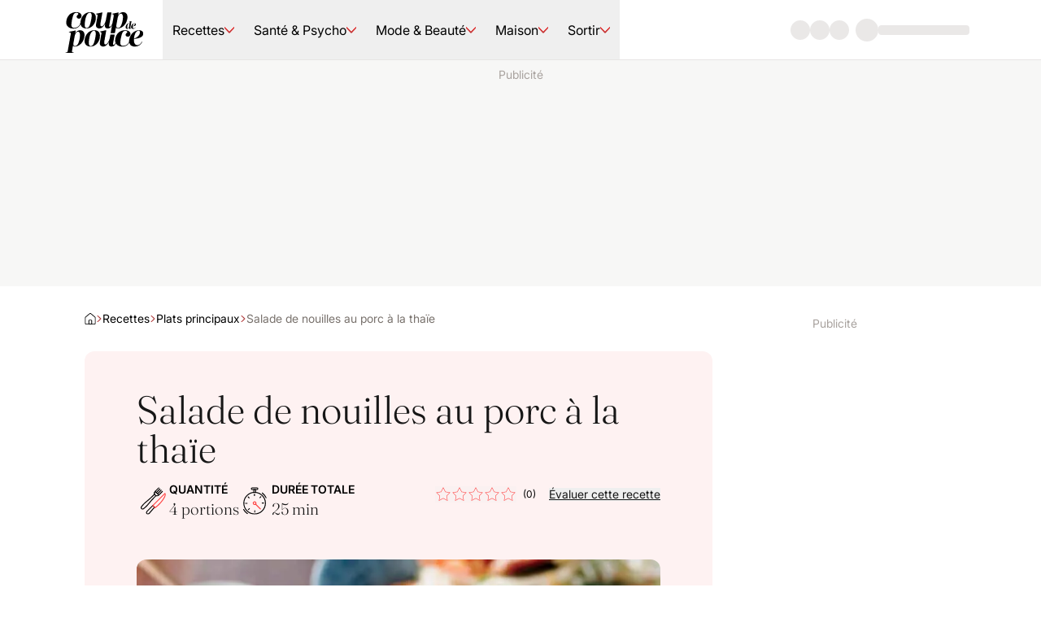

--- FILE ---
content_type: text/html; charset=utf-8
request_url: https://www.coupdepouce.com/recette/salade-de-nouilles-au-porc-a-la-thaie-588895177?silent_auth=true
body_size: 137847
content:
<!DOCTYPE html><html lang="fr-CA"><head><meta charSet="utf-8" data-next-head=""/><meta name="viewport" content="width=device-width" data-next-head=""/><style data-next-head="">.espace_sponso_hublot img { width: auto; margin: 0 auto; }</style><link rel="icon" href="/icon.ico" sizes="48x48" data-next-head=""/><link rel="icon" href="/icon.svg" type="image/svg+xml" data-next-head=""/><link rel="apple-touch-icon" href="/apple-touch-icon.png" data-next-head=""/><link rel="manifest" href="/manifest.webmanifest" data-next-head=""/><link rel="preload" href="/_next/static/media/cdp-logo.766b0785.svg" as="image" data-next-head=""/><title data-next-head="">Salade de nouilles au porc à la thaïe | Coup de pouce</title><meta name="description" content="Salade de nouilles au porc à la thaïe" data-next-head=""/><meta name="robots" content="index" data-next-head=""/><meta name="robots" content="max-image-preview:large" data-next-head=""/><meta property="og:title" content="Salade de nouilles au porc à la thaïe" data-next-head=""/><meta property="og:description" content="Salade de nouilles au porc à la thaïe" data-next-head=""/><meta property="og:image" content="https://m1.quebecormedia.com/emp/emp/5446f534-dbb9-41d1-bd55-2dd7bbcc83d8_ORIGINAL.jpg?impolicy=crop-resize&amp;x=0&amp;y=0&amp;w=825&amp;h=825&amp;width=2560" data-next-head=""/><meta name="twitter:card" content="summary_large_image" data-next-head=""/><meta name="twitter:title" content="Salade de nouilles au porc à la thaïe" data-next-head=""/><meta name="twitter:description" content="Salade de nouilles au porc à la thaïe" data-next-head=""/><meta name="twitter:image" content="https://m1.quebecormedia.com/emp/emp/5446f534-dbb9-41d1-bd55-2dd7bbcc83d8_ORIGINAL.jpg?impolicy=crop-resize&amp;x=0&amp;y=0&amp;w=825&amp;h=825&amp;width=2560" data-next-head=""/><link rel="preconnect" href="https://api.qub.ca" crossorigin="anonymous" data-next-head=""/><script type="application/ld+json" data-next-head="">{&quot;@context&quot;:&quot;https://schema.org&quot;,&quot;@graph&quot;:[{&quot;@type&quot;:&quot;Recipe&quot;,&quot;author&quot;:[{&quot;@type&quot;:&quot;Person&quot;,&quot;name&quot;:&quot;Coup de Pouce&quot;}],&quot;cookTime&quot;:&quot;PT5M&quot;,&quot;datePublished&quot;:&quot;2025-10-08T19:49:11.422Z&quot;,&quot;description&quot;:&quot;&quot;,&quot;image&quot;:[&quot;https://m1.quebecormedia.com/emp/emp/5446f534-dbb9-41d1-bd55-2dd7bbcc83d8_ORIGINAL.jpg?impolicy=crop-resize&amp;x=0&amp;y=0&amp;w=825&amp;h=825&amp;width=2560&quot;],&quot;name&quot;:&quot;Salade de nouilles au porc à la thaïe&quot;,&quot;prepTime&quot;:&quot;PT20M&quot;,&quot;recipeCategory&quot;:&quot;Plats principaux&quot;,&quot;recipeIngredient&quot;:[&quot;8 oz (250 g) de  vermicelles de riz&quot;,&quot;2 c. à thé 910 ml) d&#x27; huile végétale  + 1 c. à tab (15 ml)&quot;,&quot;1  filet de porc  coupé en tranches (environ 1 lb/500 g)&quot;,&quot;2 c. à soupe (30 ml) de  sauce soja  réduite en sel&quot;,&quot;1/3 tasse (80 ml) de  beurre d&#x27;arachides&quot;,&quot;1/4 tasse (60 ml) d&#x27; eau  chaude&quot;,&quot;2 c. à thé (10 ml) de  miel liquide&quot;,&quot;2 c. à soupe (10 ml) de  jus de citron&quot;,&quot;1/2 c. à thé (2 ml) de flocons de  piment fort&quot;,&quot;1/4 c. à thé (1 ml) de  gingembre  moulu&quot;,&quot;1  concombre anglais  coupé en julienne&quot;,&quot;1  grosse  carotte  coupée en julienne&quot;,&quot;1  poivron rouge  coupé en julienne&quot;,&quot;2  oignons verts  hachés&quot;,&quot;1 tasse (250 ml) de  fève germée&quot;],&quot;recipeInstructions&quot;:[{&quot;@type&quot;:&quot;HowToSection&quot;,&quot;name&quot;:&quot;Préparation des vermicelles de riz&quot;,&quot;itemListElement&quot;:[{&quot;@type&quot;:&quot;HowToStep&quot;,&quot;text&quot;:&quot;Dans un bol, faire tremper les vermicelles de riz dans de l&#x27;eau bouillante pendant environ 10 minutes ou jusqu&#x27;à ce qu&#x27;elles soient tendres. Égoutter et réserver.&quot;}]},{&quot;@type&quot;:&quot;HowToSection&quot;,&quot;name&quot;:&quot;Cuisson du porc&quot;,&quot;itemListElement&quot;:[{&quot;@type&quot;:&quot;HowToStep&quot;,&quot;text&quot;:&quot;Entre-temps, dans un grand poêlon, chauffer 2 c. à thé (10 ml) de l&#x27;huile à feu moyen-vif. Ajouter les tranches de porc et cuire de 2 à 3 minutes de chaque côté ou jusqu&#x27;à ce qu&#x27;elles soient dorées et encore légèrement rosées à l&#x27;intérieur. Ajouter 1 c. à tab (15 ml) de la sauce soja et retourner les tranches de porc pour bien les enrober.Réserver dans une assiette.&quot;}]},{&quot;@type&quot;:&quot;HowToSection&quot;,&quot;name&quot;:&quot;Préparation de la vinaigrette et assemblage de la salade&quot;,&quot;itemListElement&quot;:[{&quot;@type&quot;:&quot;HowToStep&quot;,&quot;text&quot;:&quot;Dans un bol, à l&#x27;aide d&#x27;un fouet, mélanger le reste de l&#x27;huile et de la sauce soja, le beurre d&#x27;arachides, l&#x27;eau chaude, le miel, le jus de citron, les flocons de piment fort et le gingembre. Ajouter les deux tiers de la vinaigrette aux vermicelles réservés et mélanger pour bien les enrober. Ajouter le concombre, la carotte, le poivron, les oignons verts, les fèves germées et les tranches de porc réservées.&quot;},{&quot;@type&quot;:&quot;HowToStep&quot;,&quot;text&quot;:&quot;Au moment de servir, arroser la salade du reste de la vinaigrette.&quot;}]}],&quot;recipeYield&quot;:&quot;4 portions&quot;,&quot;totalTime&quot;:&quot;PT25M&quot;},{&quot;@type&quot;:&quot;BreadcrumbList&quot;,&quot;itemListElement&quot;:[{&quot;@type&quot;:&quot;ListItem&quot;,&quot;position&quot;:1,&quot;name&quot;:&quot;Accueil&quot;,&quot;item&quot;:&quot;https://www.coupdepouce.com/&quot;},{&quot;@type&quot;:&quot;ListItem&quot;,&quot;position&quot;:2,&quot;name&quot;:&quot;Recettes&quot;,&quot;item&quot;:&quot;https://www.coupdepouce.com/recettes&quot;},{&quot;@type&quot;:&quot;ListItem&quot;,&quot;position&quot;:3,&quot;name&quot;:&quot;Plats principaux&quot;,&quot;item&quot;:&quot;https://www.coupdepouce.com/recettes/plats-principaux&quot;}]}]}</script><link rel="canonical" href="https://www.coupdepouce.com/recette/salade-de-nouilles-au-porc-a-la-thaie-588895177" data-next-head=""/><meta property="mrf:canonical" content="https://www.coupdepouce.com/recette/salade-de-nouilles-au-porc-a-la-thaie-588895177" data-next-head=""/><meta property="mrf:sections" content="plats-principaux" data-next-head=""/><meta property="mrf:authors" content="Coup de Pouce" data-next-head=""/><meta name="cXenseParse:articleid" content="1100781919" data-next-head=""/><meta name="cXenseParse:title" content="Salade de nouilles au porc à la thaïe" data-next-head=""/><meta name="cXenseParse:pageclass" content="article" data-next-head=""/><meta name="cXenseParse:que-sponsorise" content="false" data-next-head=""/><meta name="cXenseParse:recs:recommendable" content="true" data-next-head=""/><meta name="cXenseParse:recs:que-hasvideo" content="false" data-next-head=""/><meta name="cXenseParse:recs:publishtime" content="2015-08-10T04:00:00Z" data-next-head=""/><meta name="cXenseParse:que-source" content="Accueil" data-next-head=""/><meta name="cXenseParse:recs:que-source" content="Accueil" data-next-head=""/><meta name="cXenseParse:recs:image" content="https://m1.quebecormedia.com/emp/emp/5446f534-dbb9-41d1-bd55-2dd7bbcc83d8_ORIGINAL.jpg" data-next-head=""/><meta name="cXenseParse:recs:que-category" content="plats-principaux" data-next-head=""/><meta name="cXenseParse:url" content="https://www.coupdepouce.com/recette/salade-de-nouilles-au-porc-a-la-thaie-588895177" data-next-head=""/><meta name="cXenseParse:author" content="Coup de Pouce" data-next-head=""/><meta name="cXenseParse:description" content="Salade de nouilles au porc à la thaïe" data-next-head=""/><link rel="preload" as="image" imageSrcSet="/_next/image?url=https%3A%2F%2Fm1.quebecormedia.com%2Femp%2Femp%2F5446f534-dbb9-41d1-bd55-2dd7bbcc83d8_ORIGINAL.jpg&amp;w=640&amp;q=75 640w, /_next/image?url=https%3A%2F%2Fm1.quebecormedia.com%2Femp%2Femp%2F5446f534-dbb9-41d1-bd55-2dd7bbcc83d8_ORIGINAL.jpg&amp;w=750&amp;q=75 750w, /_next/image?url=https%3A%2F%2Fm1.quebecormedia.com%2Femp%2Femp%2F5446f534-dbb9-41d1-bd55-2dd7bbcc83d8_ORIGINAL.jpg&amp;w=828&amp;q=75 828w, /_next/image?url=https%3A%2F%2Fm1.quebecormedia.com%2Femp%2Femp%2F5446f534-dbb9-41d1-bd55-2dd7bbcc83d8_ORIGINAL.jpg&amp;w=1080&amp;q=75 1080w, /_next/image?url=https%3A%2F%2Fm1.quebecormedia.com%2Femp%2Femp%2F5446f534-dbb9-41d1-bd55-2dd7bbcc83d8_ORIGINAL.jpg&amp;w=1200&amp;q=75 1200w, /_next/image?url=https%3A%2F%2Fm1.quebecormedia.com%2Femp%2Femp%2F5446f534-dbb9-41d1-bd55-2dd7bbcc83d8_ORIGINAL.jpg&amp;w=1920&amp;q=75 1920w, /_next/image?url=https%3A%2F%2Fm1.quebecormedia.com%2Femp%2Femp%2F5446f534-dbb9-41d1-bd55-2dd7bbcc83d8_ORIGINAL.jpg&amp;w=2048&amp;q=75 2048w, /_next/image?url=https%3A%2F%2Fm1.quebecormedia.com%2Femp%2Femp%2F5446f534-dbb9-41d1-bd55-2dd7bbcc83d8_ORIGINAL.jpg&amp;w=3840&amp;q=75 3840w" imageSizes="100vw" data-next-head=""/><style data-next-head="">.espace_sponso_hublot img { width: auto; margin: 0 auto; }</style><style id="_goober" data-next-head=""> </style><link rel="preload" href="/_next/static/media/28fefc737c7a6476-s.p.woff2" as="font" type="font/woff2" crossorigin="anonymous" data-next-font="size-adjust"/><link rel="preload" href="/_next/static/media/15dc6efa093e5688-s.p.woff2" as="font" type="font/woff2" crossorigin="anonymous" data-next-font="size-adjust"/><link rel="preload" href="/_next/static/media/bfc732bb46866d60-s.p.woff2" as="font" type="font/woff2" crossorigin="anonymous" data-next-font="size-adjust"/><link rel="preload" href="/_next/static/media/bba90a1156adc3f9-s.p.woff2" as="font" type="font/woff2" crossorigin="anonymous" data-next-font="size-adjust"/><link rel="preload" href="/_next/static/media/5f09b9b2bbff7f62-s.p.woff2" as="font" type="font/woff2" crossorigin="anonymous" data-next-font="size-adjust"/><link rel="preload" href="/_next/static/media/16f86e255d63ec3e-s.p.woff2" as="font" type="font/woff2" crossorigin="anonymous" data-next-font="size-adjust"/><link rel="preload" href="/_next/static/media/00703d2ccf188a3d-s.p.woff2" as="font" type="font/woff2" crossorigin="anonymous" data-next-font="size-adjust"/><link rel="preload" href="/_next/static/media/3b012c01f5ffc675-s.p.woff2" as="font" type="font/woff2" crossorigin="anonymous" data-next-font="size-adjust"/><link rel="preload" href="/_next/static/css/a99e0d2c64024134.css" as="style"/><link rel="stylesheet" href="/_next/static/css/a99e0d2c64024134.css" data-n-g=""/><link rel="preload" href="/_next/static/css/10e9bc97e12fe1a9.css" as="style"/><link rel="stylesheet" href="/_next/static/css/10e9bc97e12fe1a9.css"/><noscript data-n-css=""></noscript><script defer="" nomodule="" src="/_next/static/chunks/polyfills-42372ed130431b0a.js"></script><script defer="" src="/_next/static/chunks/898-63644a9a1ed116bb.js"></script><script defer="" src="/_next/static/chunks/476.5fa7c9d6ac282615.js"></script><script defer="" src="/_next/static/chunks/752.a1e49ecbede6e795.js"></script><script defer="" src="/_next/static/chunks/772.f152d55d3317ba1c.js"></script><script defer="" src="/_next/static/chunks/130.f887c417e842313d.js"></script><script defer="" src="/_next/static/chunks/780.fc1123c79a3198cd.js"></script><script defer="" src="/_next/static/chunks/659.e38f82a221ff3a71.js"></script><script src="/_next/static/chunks/webpack-e0b6b3e505632534.js" defer=""></script><script src="/_next/static/chunks/framework-ba586078f14c671e.js" defer=""></script><script src="/_next/static/chunks/main-afe20159e8ff6bcc.js" defer=""></script><script src="/_next/static/chunks/pages/_app-054f27b16f23543a.js" defer=""></script><script src="/_next/static/chunks/275-7ab293772dfeabcb.js" defer=""></script><script src="/_next/static/chunks/pages/%5B%5B...pages%5D%5D-630cba77211e7f89.js" defer=""></script><script src="/_next/static/b2QFQFTMZExPJ_1B6kU5O/_buildManifest.js" defer=""></script><script src="/_next/static/b2QFQFTMZExPJ_1B6kU5O/_ssgManifest.js" defer=""></script><style id="__jsx-1100173974">:root{--fontSansSerif:'inter', 'inter Fallback';--fontSerif:'fraunces', 'fraunces Fallback'}</style></head><body><div id="__next"><div><div class="tw-fixed tw-inset-x-0 tw-top-0 tw-z-above"><div class="tw-h-0.5 tw-w-0 tw-bg-primary-700"></div></div><header class="tw-sticky tw-top-0 tw-z-header tw-w-full"><nav class="tw-px-6 sm:tw-px-12 xl:tw-px-20 2xl:tw-px-32 tw-button-3 tw-pointer-events-auto tw-relative tw-z-10 tw-flex tw-min-h-[--navHeight] tw-items-stretch tw-justify-between tw-border-b tw-border-stone-200 tw-bg-base-white"><div class="tw-flex tw-flex-1"><button class="tw-ml-[-14px] tw-mr-1 sm:tw-mr-6 lg:tw-hidden" type="button" aria-haspopup="dialog" aria-expanded="false" aria-controls="radix-:R1abbl6:" data-state="closed"><div class="hamburger-react" aria-label="Ouvrir le menu" aria-expanded="false" role="button" style="cursor:pointer;height:48px;position:relative;transition:0.3s cubic-bezier(0, 0, 0, 1);user-select:none;width:48px;outline:none" tabindex="0"><div style="transition:0.15s cubic-bezier(0, 0, 0, 1) 0.15s;transform:none"><div style="background:currentColor;height:2px;left:13px;position:absolute;border-radius:9em;width:22px;top:16px;transition:0.15s cubic-bezier(0, 0, 0, 1) 0s;transform:none"></div></div><div style="transition:0.15s cubic-bezier(0, 0, 0, 1);opacity:1"><div style="background:currentColor;height:2px;left:13px;position:absolute;border-radius:9em;width:22px;top:23px;transition:0.15s cubic-bezier(0, 0, 0, 1)"></div></div><div style="transition:0.15s cubic-bezier(0, 0, 0, 1) 0.15s;transform:none"><div style="background:currentColor;height:2px;left:13px;position:absolute;border-radius:9em;width:22px;top:30px;transition:0.15s cubic-bezier(0, 0, 0, 1) 0s;transform:none"></div></div></div></button><div role="dialog" id="radix-:R1abbl6:" aria-describedby="radix-:R1abbl6H2:" aria-labelledby="radix-:R1abbl6H1:" data-state="closed" style="animation-duration:300ms" data-anchor="left" class="content_content__k2U6z tw-fixed tw-z-above tw-overflow-y-auto tw-shadow-lg tw-ease-in-out tw-will-change-transform data-[anchor=left]:tw-inset-y-0 data-[anchor=right]:tw-inset-y-0 data-[anchor=bottom]:tw-bottom-0 data-[anchor=bottom]:tw-left-0 data-[anchor=left]:tw-left-0 data-[anchor=right]:tw-right-0 data-[anchor=top]:tw-left-0 data-[anchor=top]:tw-top-0 data-[anchor=bottom]:tw-w-full data-[anchor=top]:tw-w-full !tw-top-[--navHeight] tw-w-2/3 tw-bg-base-white tw-text-stone-900 data-[state=closed]:tw-hidden lg:tw-hidden" tabindex="-1"><nav><ul><li><div data-orientation="vertical"><div data-state="closed" data-orientation="vertical" class="tw-group tw-overflow-hidden tw-border-b tw-border-solid tw-border-stone-200 data-[state=open]:tw-border-none"><span class="tw-button-3 tw-transition-colors tw-duration-200 hover:tw-bg-primary-100/90 tw-flex tw-w-full tw-items-center tw-justify-between tw-p-6 group-data-[state=open]:tw-bg-primary-100"><a aria-label="Accéder à la page Recettes" class="tw-cursor-pointer" href="/recettes">Recettes</a><svg width="16" height="16" viewBox="0 0 12 12" xmlns="http://www.w3.org/2000/svg" fill="currentColor" aria-hidden="true" data-slot="icon" class="tw-stroke-primary-500 tw-transition-all tw-duration-200 data-[state=open]:tw-rotate-180" type="button" aria-controls="radix-:R15tabbl6:" aria-expanded="false" data-state="closed" data-orientation="vertical" id="radix-:R5tabbl6:" data-radix-collection-item=""><g clip-path="url(#clip0_1366_2355)"><path fill-rule="evenodd" clip-rule="evenodd" d="M0.135345 2.7128C-0.043727 2.88068 -0.0527999 3.16194 0.11508 3.34101L5.67063 9.26694C5.75465 9.35656 5.87202 9.40741 5.99487 9.40741C6.11772 9.40741 6.23509 9.35656 6.31911 9.26694L11.8747 3.34101C12.0425 3.16194 12.0335 2.88068 11.8544 2.7128C11.6753 2.54492 11.3941 2.55399 11.2262 2.73306L5.99487 8.31313L0.763557 2.73306C0.595677 2.55399 0.314417 2.54492 0.135345 2.7128Z"></path></g><defs><clipPath id="clip0_1366_2355"><rect width="12" height="12"></rect></clipPath></defs></svg></span><ul class="data-[state=open]:tw-block data-[state=closed]:tw-hidden" data-state="closed" id="radix-:R15tabbl6:" role="region" aria-labelledby="radix-:R5tabbl6:" data-orientation="vertical" style="--radix-accordion-content-height:var(--radix-collapsible-content-height);--radix-accordion-content-width:var(--radix-collapsible-content-width)"><li><span class="tw-absolute tw-left-0 tw-h-10 tw-bg-primary-500"></span><a aria-label="Accéder à la page de la catégorie Plats principaux" class="tw-cursor-pointer tw-body-2 tw-flex tw-bg-primary-100 tw-px-6 tw-py-3 tw-transition-colors tw-duration-200" href="/recettes/plats-principaux">Plats principaux</a></li><li><span class="tw-absolute tw-left-0 tw-h-10 tw-bg-primary-500"></span><a aria-label="Accéder à la page de la catégorie Entrées et accompagnements" class="tw-cursor-pointer tw-body-2 tw-flex tw-bg-primary-100 tw-px-6 tw-py-3 tw-transition-colors tw-duration-200" href="/recettes/entrees-et-accompagnements">Entrées et accompagnements</a></li><li><span class="tw-absolute tw-left-0 tw-h-10 tw-bg-primary-500"></span><a aria-label="Accéder à la page de la catégorie Desserts" class="tw-cursor-pointer tw-body-2 tw-flex tw-bg-primary-100 tw-px-6 tw-py-3 tw-transition-colors tw-duration-200" href="/recettes/desserts">Desserts</a></li><li><span class="tw-absolute tw-left-0 tw-h-10 tw-bg-primary-500"></span><a aria-label="Accéder à la page de la catégorie Brunch et Déjeuners" class="tw-cursor-pointer tw-body-2 tw-flex tw-bg-primary-100 tw-px-6 tw-py-3 tw-transition-colors tw-duration-200" href="/recettes/brunch-et-dejeuners">Brunch et Déjeuners</a></li><li><span class="tw-absolute tw-left-0 tw-h-10 tw-bg-primary-500"></span><a aria-label="Accéder à la page de la catégorie Sauces et condiments" class="tw-cursor-pointer tw-body-2 tw-flex tw-bg-primary-100 tw-px-6 tw-py-3 tw-transition-colors tw-duration-200" href="/recettes/sauces-et-condiments">Sauces et condiments</a></li><li><span class="tw-absolute tw-left-0 tw-h-10 tw-bg-primary-500"></span><a aria-label="Accéder à la page de la catégorie Boissons" class="tw-cursor-pointer tw-body-2 tw-flex tw-bg-primary-100 tw-px-6 tw-py-3 tw-transition-colors tw-duration-200" href="/recettes/boissons">Boissons</a></li><li><span class="tw-absolute tw-left-0 tw-h-10 tw-bg-primary-500"></span><a aria-label="Accéder à la page de la catégorie Ingrédients" class="tw-cursor-pointer tw-body-2 tw-flex tw-bg-primary-100 tw-px-6 tw-py-3 tw-transition-colors tw-duration-200" href="/recettes/ingredients">Ingrédients</a></li><li><span class="tw-absolute tw-left-0 tw-h-10 tw-bg-primary-500"></span><a aria-label="Accéder à la page de la catégorie Thèmes" class="tw-cursor-pointer tw-body-2 tw-flex tw-bg-primary-100 tw-px-6 tw-py-3 tw-transition-colors tw-duration-200" href="/recettes/themes">Thèmes</a></li><li><span class="tw-absolute tw-left-0 tw-h-10 tw-bg-primary-500"></span><a aria-label="Accéder à la page de la catégorie Idées repas" class="tw-cursor-pointer tw-body-2 tw-flex tw-bg-primary-100 tw-px-6 tw-py-3 tw-transition-colors tw-duration-200" href="/recettes/idees-repas">Idées repas</a></li><li><span class="tw-absolute tw-left-0 tw-h-10 tw-bg-primary-500"></span><a aria-label="Accéder à la page de la catégorie Bon à savoir" class="tw-cursor-pointer tw-body-2 tw-flex tw-bg-primary-100 tw-px-6 tw-py-3 tw-transition-colors tw-duration-200" href="/recettes/bon-a-savoir">Bon à savoir</a></li><li><span class="tw-absolute tw-left-0 tw-h-10 tw-bg-primary-500"></span><a aria-label="Accéder à la page de la catégorie Meilleures recettes" class="tw-cursor-pointer tw-body-2 tw-flex tw-bg-primary-100 tw-px-6 tw-py-3 tw-transition-colors tw-duration-200" href="/recettes/meilleures-recettes">Meilleures recettes</a></li></ul></div></div></li><li><div data-orientation="vertical"><div data-state="closed" data-orientation="vertical" class="tw-group tw-overflow-hidden tw-border-b tw-border-solid tw-border-stone-200 data-[state=open]:tw-border-none"><span class="tw-button-3 tw-transition-colors tw-duration-200 hover:tw-bg-primary-100/90 tw-flex tw-w-full tw-items-center tw-justify-between tw-p-6 group-data-[state=open]:tw-bg-primary-100"><a aria-label="Accéder à la page Santé &amp; Psycho" class="tw-cursor-pointer" href="/sante-et-psycho">Santé &amp; Psycho</a><svg width="16" height="16" viewBox="0 0 12 12" xmlns="http://www.w3.org/2000/svg" fill="currentColor" aria-hidden="true" data-slot="icon" class="tw-stroke-primary-500 tw-transition-all tw-duration-200 data-[state=open]:tw-rotate-180" type="button" aria-controls="radix-:R19tabbl6:" aria-expanded="false" data-state="closed" data-orientation="vertical" id="radix-:R9tabbl6:" data-radix-collection-item=""><g clip-path="url(#clip0_1366_2355)"><path fill-rule="evenodd" clip-rule="evenodd" d="M0.135345 2.7128C-0.043727 2.88068 -0.0527999 3.16194 0.11508 3.34101L5.67063 9.26694C5.75465 9.35656 5.87202 9.40741 5.99487 9.40741C6.11772 9.40741 6.23509 9.35656 6.31911 9.26694L11.8747 3.34101C12.0425 3.16194 12.0335 2.88068 11.8544 2.7128C11.6753 2.54492 11.3941 2.55399 11.2262 2.73306L5.99487 8.31313L0.763557 2.73306C0.595677 2.55399 0.314417 2.54492 0.135345 2.7128Z"></path></g><defs><clipPath id="clip0_1366_2355"><rect width="12" height="12"></rect></clipPath></defs></svg></span><ul class="data-[state=open]:tw-block data-[state=closed]:tw-hidden" data-state="closed" id="radix-:R19tabbl6:" role="region" aria-labelledby="radix-:R9tabbl6:" data-orientation="vertical" style="--radix-accordion-content-height:var(--radix-collapsible-content-height);--radix-accordion-content-width:var(--radix-collapsible-content-width)"><li><span class="tw-absolute tw-left-0 tw-h-10 tw-bg-primary-500"></span><a aria-label="Accéder à la page de la catégorie Santé" class="tw-cursor-pointer tw-body-2 tw-flex tw-bg-primary-100 tw-px-6 tw-py-3 tw-transition-colors tw-duration-200" href="/sante-et-psycho/sante">Santé</a></li><li><span class="tw-absolute tw-left-0 tw-h-10 tw-bg-primary-500"></span><a aria-label="Accéder à la page de la catégorie Psycho" class="tw-cursor-pointer tw-body-2 tw-flex tw-bg-primary-100 tw-px-6 tw-py-3 tw-transition-colors tw-duration-200" href="/sante-et-psycho/psycho">Psycho</a></li><li><span class="tw-absolute tw-left-0 tw-h-10 tw-bg-primary-500"></span><a aria-label="Accéder à la page de la catégorie Nutrition" class="tw-cursor-pointer tw-body-2 tw-flex tw-bg-primary-100 tw-px-6 tw-py-3 tw-transition-colors tw-duration-200" href="/sante-et-psycho/nutrition">Nutrition</a></li><li><span class="tw-absolute tw-left-0 tw-h-10 tw-bg-primary-500"></span><a aria-label="Accéder à la page de la catégorie Forme" class="tw-cursor-pointer tw-body-2 tw-flex tw-bg-primary-100 tw-px-6 tw-py-3 tw-transition-colors tw-duration-200" href="/sante-et-psycho/forme">Forme</a></li><li><span class="tw-absolute tw-left-0 tw-h-10 tw-bg-primary-500"></span><a aria-label="Accéder à la page de la catégorie Couple" class="tw-cursor-pointer tw-body-2 tw-flex tw-bg-primary-100 tw-px-6 tw-py-3 tw-transition-colors tw-duration-200" href="/sante-et-psycho/couple">Couple</a></li><li><span class="tw-absolute tw-left-0 tw-h-10 tw-bg-primary-500"></span><a aria-label="Accéder à la page de la catégorie Sexualité" class="tw-cursor-pointer tw-body-2 tw-flex tw-bg-primary-100 tw-px-6 tw-py-3 tw-transition-colors tw-duration-200" href="/sante-et-psycho/sexualite">Sexualité</a></li><li><span class="tw-absolute tw-left-0 tw-h-10 tw-bg-primary-500"></span><a aria-label="Accéder à la page de la catégorie Famille" class="tw-cursor-pointer tw-body-2 tw-flex tw-bg-primary-100 tw-px-6 tw-py-3 tw-transition-colors tw-duration-200" href="/sante-et-psycho/famille">Famille</a></li><li><span class="tw-absolute tw-left-0 tw-h-10 tw-bg-primary-500"></span><a aria-label="Accéder à la page de la catégorie Budget" class="tw-cursor-pointer tw-body-2 tw-flex tw-bg-primary-100 tw-px-6 tw-py-3 tw-transition-colors tw-duration-200" href="/sante-et-psycho/budget">Budget</a></li><li><span class="tw-absolute tw-left-0 tw-h-10 tw-bg-primary-500"></span><a aria-label="Accéder à la page de la catégorie Guide des maladies" class="tw-cursor-pointer tw-body-2 tw-flex tw-bg-primary-100 tw-px-6 tw-py-3 tw-transition-colors tw-duration-200" href="/sante-et-psycho/guide-des-maladies">Guide des maladies</a></li></ul></div></div></li><li><div data-orientation="vertical"><div data-state="closed" data-orientation="vertical" class="tw-group tw-overflow-hidden tw-border-b tw-border-solid tw-border-stone-200 data-[state=open]:tw-border-none"><span class="tw-button-3 tw-transition-colors tw-duration-200 hover:tw-bg-primary-100/90 tw-flex tw-w-full tw-items-center tw-justify-between tw-p-6 group-data-[state=open]:tw-bg-primary-100"><a aria-label="Accéder à la page Mode &amp; Beauté" class="tw-cursor-pointer" href="/mode-et-beaute">Mode &amp; Beauté</a><svg width="16" height="16" viewBox="0 0 12 12" xmlns="http://www.w3.org/2000/svg" fill="currentColor" aria-hidden="true" data-slot="icon" class="tw-stroke-primary-500 tw-transition-all tw-duration-200 data-[state=open]:tw-rotate-180" type="button" aria-controls="radix-:R1dtabbl6:" aria-expanded="false" data-state="closed" data-orientation="vertical" id="radix-:Rdtabbl6:" data-radix-collection-item=""><g clip-path="url(#clip0_1366_2355)"><path fill-rule="evenodd" clip-rule="evenodd" d="M0.135345 2.7128C-0.043727 2.88068 -0.0527999 3.16194 0.11508 3.34101L5.67063 9.26694C5.75465 9.35656 5.87202 9.40741 5.99487 9.40741C6.11772 9.40741 6.23509 9.35656 6.31911 9.26694L11.8747 3.34101C12.0425 3.16194 12.0335 2.88068 11.8544 2.7128C11.6753 2.54492 11.3941 2.55399 11.2262 2.73306L5.99487 8.31313L0.763557 2.73306C0.595677 2.55399 0.314417 2.54492 0.135345 2.7128Z"></path></g><defs><clipPath id="clip0_1366_2355"><rect width="12" height="12"></rect></clipPath></defs></svg></span><ul class="data-[state=open]:tw-block data-[state=closed]:tw-hidden" data-state="closed" id="radix-:R1dtabbl6:" role="region" aria-labelledby="radix-:Rdtabbl6:" data-orientation="vertical" style="--radix-accordion-content-height:var(--radix-collapsible-content-height);--radix-accordion-content-width:var(--radix-collapsible-content-width)"><li><span class="tw-absolute tw-left-0 tw-h-10 tw-bg-primary-500"></span><a aria-label="Accéder à la page de la catégorie Tendances" class="tw-cursor-pointer tw-body-2 tw-flex tw-bg-primary-100 tw-px-6 tw-py-3 tw-transition-colors tw-duration-200" href="/mode-et-beaute/tendances">Tendances</a></li><li><span class="tw-absolute tw-left-0 tw-h-10 tw-bg-primary-500"></span><a aria-label="Accéder à la page de la catégorie Cheveux" class="tw-cursor-pointer tw-body-2 tw-flex tw-bg-primary-100 tw-px-6 tw-py-3 tw-transition-colors tw-duration-200" href="/mode-et-beaute/cheveux">Cheveux</a></li><li><span class="tw-absolute tw-left-0 tw-h-10 tw-bg-primary-500"></span><a aria-label="Accéder à la page de la catégorie Maquillage" class="tw-cursor-pointer tw-body-2 tw-flex tw-bg-primary-100 tw-px-6 tw-py-3 tw-transition-colors tw-duration-200" href="/mode-et-beaute/maquillage">Maquillage</a></li><li><span class="tw-absolute tw-left-0 tw-h-10 tw-bg-primary-500"></span><a aria-label="Accéder à la page de la catégorie Soins" class="tw-cursor-pointer tw-body-2 tw-flex tw-bg-primary-100 tw-px-6 tw-py-3 tw-transition-colors tw-duration-200" href="/mode-et-beaute/soins">Soins</a></li><li><span class="tw-absolute tw-left-0 tw-h-10 tw-bg-primary-500"></span><a aria-label="Accéder à la page de la catégorie Shopping" class="tw-cursor-pointer tw-body-2 tw-flex tw-bg-primary-100 tw-px-6 tw-py-3 tw-transition-colors tw-duration-200" href="/mode-et-beaute/shopping">Shopping</a></li></ul></div></div></li><li><div data-orientation="vertical"><div data-state="closed" data-orientation="vertical" class="tw-group tw-overflow-hidden tw-border-b tw-border-solid tw-border-stone-200 data-[state=open]:tw-border-none"><span class="tw-button-3 tw-transition-colors tw-duration-200 hover:tw-bg-primary-100/90 tw-flex tw-w-full tw-items-center tw-justify-between tw-p-6 group-data-[state=open]:tw-bg-primary-100"><a aria-label="Accéder à la page Maison" class="tw-cursor-pointer" href="/maison">Maison</a><svg width="16" height="16" viewBox="0 0 12 12" xmlns="http://www.w3.org/2000/svg" fill="currentColor" aria-hidden="true" data-slot="icon" class="tw-stroke-primary-500 tw-transition-all tw-duration-200 data-[state=open]:tw-rotate-180" type="button" aria-controls="radix-:R1htabbl6:" aria-expanded="false" data-state="closed" data-orientation="vertical" id="radix-:Rhtabbl6:" data-radix-collection-item=""><g clip-path="url(#clip0_1366_2355)"><path fill-rule="evenodd" clip-rule="evenodd" d="M0.135345 2.7128C-0.043727 2.88068 -0.0527999 3.16194 0.11508 3.34101L5.67063 9.26694C5.75465 9.35656 5.87202 9.40741 5.99487 9.40741C6.11772 9.40741 6.23509 9.35656 6.31911 9.26694L11.8747 3.34101C12.0425 3.16194 12.0335 2.88068 11.8544 2.7128C11.6753 2.54492 11.3941 2.55399 11.2262 2.73306L5.99487 8.31313L0.763557 2.73306C0.595677 2.55399 0.314417 2.54492 0.135345 2.7128Z"></path></g><defs><clipPath id="clip0_1366_2355"><rect width="12" height="12"></rect></clipPath></defs></svg></span><ul class="data-[state=open]:tw-block data-[state=closed]:tw-hidden" data-state="closed" id="radix-:R1htabbl6:" role="region" aria-labelledby="radix-:Rhtabbl6:" data-orientation="vertical" style="--radix-accordion-content-height:var(--radix-collapsible-content-height);--radix-accordion-content-width:var(--radix-collapsible-content-width)"><li><span class="tw-absolute tw-left-0 tw-h-10 tw-bg-primary-500"></span><a aria-label="Accéder à la page de la catégorie Par pièce" class="tw-cursor-pointer tw-body-2 tw-flex tw-bg-primary-100 tw-px-6 tw-py-3 tw-transition-colors tw-duration-200" href="/maison/par-piece">Par pièce</a></li><li><span class="tw-absolute tw-left-0 tw-h-10 tw-bg-primary-500"></span><a aria-label="Accéder à la page de la catégorie Tendances" class="tw-cursor-pointer tw-body-2 tw-flex tw-bg-primary-100 tw-px-6 tw-py-3 tw-transition-colors tw-duration-200" href="/maison/tendances">Tendances</a></li><li><span class="tw-absolute tw-left-0 tw-h-10 tw-bg-primary-500"></span><a aria-label="Accéder à la page de la catégorie Extérieur" class="tw-cursor-pointer tw-body-2 tw-flex tw-bg-primary-100 tw-px-6 tw-py-3 tw-transition-colors tw-duration-200" href="/maison/exterieur">Extérieur</a></li><li><span class="tw-absolute tw-left-0 tw-h-10 tw-bg-primary-500"></span><a aria-label="Accéder à la page de la catégorie Trucs et astuces" class="tw-cursor-pointer tw-body-2 tw-flex tw-bg-primary-100 tw-px-6 tw-py-3 tw-transition-colors tw-duration-200" href="/maison/trucs-et-astuces">Trucs et astuces</a></li><li><span class="tw-absolute tw-left-0 tw-h-10 tw-bg-primary-500"></span><a aria-label="Accéder à la page de la catégorie Shopping" class="tw-cursor-pointer tw-body-2 tw-flex tw-bg-primary-100 tw-px-6 tw-py-3 tw-transition-colors tw-duration-200" href="/maison/shopping">Shopping</a></li></ul></div></div></li><li><div data-orientation="vertical"><div data-state="closed" data-orientation="vertical" class="tw-group tw-overflow-hidden tw-border-b tw-border-solid tw-border-stone-200 data-[state=open]:tw-border-none"><span class="tw-button-3 tw-transition-colors tw-duration-200 hover:tw-bg-primary-100/90 tw-flex tw-w-full tw-items-center tw-justify-between tw-p-6 group-data-[state=open]:tw-bg-primary-100"><a aria-label="Accéder à la page Sortir" class="tw-cursor-pointer" href="/sortir">Sortir</a><svg width="16" height="16" viewBox="0 0 12 12" xmlns="http://www.w3.org/2000/svg" fill="currentColor" aria-hidden="true" data-slot="icon" class="tw-stroke-primary-500 tw-transition-all tw-duration-200 data-[state=open]:tw-rotate-180" type="button" aria-controls="radix-:R1ltabbl6:" aria-expanded="false" data-state="closed" data-orientation="vertical" id="radix-:Rltabbl6:" data-radix-collection-item=""><g clip-path="url(#clip0_1366_2355)"><path fill-rule="evenodd" clip-rule="evenodd" d="M0.135345 2.7128C-0.043727 2.88068 -0.0527999 3.16194 0.11508 3.34101L5.67063 9.26694C5.75465 9.35656 5.87202 9.40741 5.99487 9.40741C6.11772 9.40741 6.23509 9.35656 6.31911 9.26694L11.8747 3.34101C12.0425 3.16194 12.0335 2.88068 11.8544 2.7128C11.6753 2.54492 11.3941 2.55399 11.2262 2.73306L5.99487 8.31313L0.763557 2.73306C0.595677 2.55399 0.314417 2.54492 0.135345 2.7128Z"></path></g><defs><clipPath id="clip0_1366_2355"><rect width="12" height="12"></rect></clipPath></defs></svg></span><ul class="data-[state=open]:tw-block data-[state=closed]:tw-hidden" data-state="closed" id="radix-:R1ltabbl6:" role="region" aria-labelledby="radix-:Rltabbl6:" data-orientation="vertical" style="--radix-accordion-content-height:var(--radix-collapsible-content-height);--radix-accordion-content-width:var(--radix-collapsible-content-width)"><li><span class="tw-absolute tw-left-0 tw-h-10 tw-bg-primary-500"></span><a aria-label="Accéder à la page de la catégorie Vacances et voyage" class="tw-cursor-pointer tw-body-2 tw-flex tw-bg-primary-100 tw-px-6 tw-py-3 tw-transition-colors tw-duration-200" href="/sortir/vacances-et-voyage">Vacances et voyage</a></li><li><span class="tw-absolute tw-left-0 tw-h-10 tw-bg-primary-500"></span><a aria-label="Accéder à la page de la catégorie Activités" class="tw-cursor-pointer tw-body-2 tw-flex tw-bg-primary-100 tw-px-6 tw-py-3 tw-transition-colors tw-duration-200" href="/sortir/activites">Activités</a></li><li><span class="tw-absolute tw-left-0 tw-h-10 tw-bg-primary-500"></span><a aria-label="Accéder à la page de la catégorie Restos" class="tw-cursor-pointer tw-body-2 tw-flex tw-bg-primary-100 tw-px-6 tw-py-3 tw-transition-colors tw-duration-200" href="/sortir/restos">Restos</a></li><li><span class="tw-absolute tw-left-0 tw-h-10 tw-bg-primary-500"></span><a aria-label="Accéder à la page de la catégorie Livres" class="tw-cursor-pointer tw-body-2 tw-flex tw-bg-primary-100 tw-px-6 tw-py-3 tw-transition-colors tw-duration-200" href="/sortir/livres">Livres</a></li></ul></div></div></li></ul></nav></div><a aria-label="Allez à la page d&#x27;accueil de Coup de pouce" class="tw-cursor-pointer tw-mr-6 tw-flex tw-items-center" href="/"><img alt="Logo de Coup de pouce" width="93" height="56" decoding="async" data-nimg="1" class="tw-w-20 xl:tw-w-24" style="color:transparent" src="/_next/static/media/cdp-logo.766b0785.svg"/></a><ul class="tw-hidden tw-h-full tw-items-stretch lg:tw-flex" aria-label="Navigation du site"><li><button type="button" id="radix-:R7abbl6:" aria-haspopup="menu" aria-expanded="false" data-state="closed" class="enabled:tw-cursor-pointer tw-flex tw-items-center tw-px-2 xl:tw-px-3 tw-h-full [&amp;&gt;span:after]:hover:tw-scale-y-100 tw-group tw-outline-none"><span class="tw-flex tw-items-center tw-justify-center tw-h-full tw-relative after:tw-absolute after:tw-bottom-0 after:tw-content-[&#x27;&#x27;] after:tw-h-1 after:tw-w-full after:tw-bg-primary-500 after:tw-scale-y-0 after:tw-transition-transform after:tw-duration-200 after:tw-origin-bottom tw-gap-2"><a aria-label="Accéder à la page Recettes" class="tw-cursor-pointer tw-whitespace-nowrap" href="/recettes">Recettes</a><svg width="12" height="12" viewBox="0 0 12 12" xmlns="http://www.w3.org/2000/svg" fill="currentColor" aria-hidden="true" data-slot="icon" class="tw-stroke-primary-500 tw-transition-all tw-duration-200 group-data-[state=open]:tw-rotate-180"><g clip-path="url(#clip0_1366_2355)"><path fill-rule="evenodd" clip-rule="evenodd" d="M0.135345 2.7128C-0.043727 2.88068 -0.0527999 3.16194 0.11508 3.34101L5.67063 9.26694C5.75465 9.35656 5.87202 9.40741 5.99487 9.40741C6.11772 9.40741 6.23509 9.35656 6.31911 9.26694L11.8747 3.34101C12.0425 3.16194 12.0335 2.88068 11.8544 2.7128C11.6753 2.54492 11.3941 2.55399 11.2262 2.73306L5.99487 8.31313L0.763557 2.73306C0.595677 2.55399 0.314417 2.54492 0.135345 2.7128Z"></path></g><defs><clipPath id="clip0_1366_2355"><rect width="12" height="12"></rect></clipPath></defs></svg></span></button></li><li><button type="button" id="radix-:Rbabbl6:" aria-haspopup="menu" aria-expanded="false" data-state="closed" class="enabled:tw-cursor-pointer tw-flex tw-items-center tw-px-2 xl:tw-px-3 tw-h-full [&amp;&gt;span:after]:hover:tw-scale-y-100 tw-group tw-outline-none"><span class="tw-flex tw-items-center tw-justify-center tw-h-full tw-relative after:tw-absolute after:tw-bottom-0 after:tw-content-[&#x27;&#x27;] after:tw-h-1 after:tw-w-full after:tw-bg-primary-500 after:tw-scale-y-0 after:tw-transition-transform after:tw-duration-200 after:tw-origin-bottom tw-gap-2"><a aria-label="Accéder à la page Santé &amp; Psycho" class="tw-cursor-pointer tw-whitespace-nowrap" href="/sante-et-psycho">Santé &amp; Psycho</a><svg width="12" height="12" viewBox="0 0 12 12" xmlns="http://www.w3.org/2000/svg" fill="currentColor" aria-hidden="true" data-slot="icon" class="tw-stroke-primary-500 tw-transition-all tw-duration-200 group-data-[state=open]:tw-rotate-180"><g clip-path="url(#clip0_1366_2355)"><path fill-rule="evenodd" clip-rule="evenodd" d="M0.135345 2.7128C-0.043727 2.88068 -0.0527999 3.16194 0.11508 3.34101L5.67063 9.26694C5.75465 9.35656 5.87202 9.40741 5.99487 9.40741C6.11772 9.40741 6.23509 9.35656 6.31911 9.26694L11.8747 3.34101C12.0425 3.16194 12.0335 2.88068 11.8544 2.7128C11.6753 2.54492 11.3941 2.55399 11.2262 2.73306L5.99487 8.31313L0.763557 2.73306C0.595677 2.55399 0.314417 2.54492 0.135345 2.7128Z"></path></g><defs><clipPath id="clip0_1366_2355"><rect width="12" height="12"></rect></clipPath></defs></svg></span></button></li><li><button type="button" id="radix-:Rfabbl6:" aria-haspopup="menu" aria-expanded="false" data-state="closed" class="enabled:tw-cursor-pointer tw-flex tw-items-center tw-px-2 xl:tw-px-3 tw-h-full [&amp;&gt;span:after]:hover:tw-scale-y-100 tw-group tw-outline-none"><span class="tw-flex tw-items-center tw-justify-center tw-h-full tw-relative after:tw-absolute after:tw-bottom-0 after:tw-content-[&#x27;&#x27;] after:tw-h-1 after:tw-w-full after:tw-bg-primary-500 after:tw-scale-y-0 after:tw-transition-transform after:tw-duration-200 after:tw-origin-bottom tw-gap-2"><a aria-label="Accéder à la page Mode &amp; Beauté" class="tw-cursor-pointer tw-whitespace-nowrap" href="/mode-et-beaute">Mode &amp; Beauté</a><svg width="12" height="12" viewBox="0 0 12 12" xmlns="http://www.w3.org/2000/svg" fill="currentColor" aria-hidden="true" data-slot="icon" class="tw-stroke-primary-500 tw-transition-all tw-duration-200 group-data-[state=open]:tw-rotate-180"><g clip-path="url(#clip0_1366_2355)"><path fill-rule="evenodd" clip-rule="evenodd" d="M0.135345 2.7128C-0.043727 2.88068 -0.0527999 3.16194 0.11508 3.34101L5.67063 9.26694C5.75465 9.35656 5.87202 9.40741 5.99487 9.40741C6.11772 9.40741 6.23509 9.35656 6.31911 9.26694L11.8747 3.34101C12.0425 3.16194 12.0335 2.88068 11.8544 2.7128C11.6753 2.54492 11.3941 2.55399 11.2262 2.73306L5.99487 8.31313L0.763557 2.73306C0.595677 2.55399 0.314417 2.54492 0.135345 2.7128Z"></path></g><defs><clipPath id="clip0_1366_2355"><rect width="12" height="12"></rect></clipPath></defs></svg></span></button></li><li><button type="button" id="radix-:Rjabbl6:" aria-haspopup="menu" aria-expanded="false" data-state="closed" class="enabled:tw-cursor-pointer tw-flex tw-items-center tw-px-2 xl:tw-px-3 tw-h-full [&amp;&gt;span:after]:hover:tw-scale-y-100 tw-group tw-outline-none"><span class="tw-flex tw-items-center tw-justify-center tw-h-full tw-relative after:tw-absolute after:tw-bottom-0 after:tw-content-[&#x27;&#x27;] after:tw-h-1 after:tw-w-full after:tw-bg-primary-500 after:tw-scale-y-0 after:tw-transition-transform after:tw-duration-200 after:tw-origin-bottom tw-gap-2"><a aria-label="Accéder à la page Maison" class="tw-cursor-pointer tw-whitespace-nowrap" href="/maison">Maison</a><svg width="12" height="12" viewBox="0 0 12 12" xmlns="http://www.w3.org/2000/svg" fill="currentColor" aria-hidden="true" data-slot="icon" class="tw-stroke-primary-500 tw-transition-all tw-duration-200 group-data-[state=open]:tw-rotate-180"><g clip-path="url(#clip0_1366_2355)"><path fill-rule="evenodd" clip-rule="evenodd" d="M0.135345 2.7128C-0.043727 2.88068 -0.0527999 3.16194 0.11508 3.34101L5.67063 9.26694C5.75465 9.35656 5.87202 9.40741 5.99487 9.40741C6.11772 9.40741 6.23509 9.35656 6.31911 9.26694L11.8747 3.34101C12.0425 3.16194 12.0335 2.88068 11.8544 2.7128C11.6753 2.54492 11.3941 2.55399 11.2262 2.73306L5.99487 8.31313L0.763557 2.73306C0.595677 2.55399 0.314417 2.54492 0.135345 2.7128Z"></path></g><defs><clipPath id="clip0_1366_2355"><rect width="12" height="12"></rect></clipPath></defs></svg></span></button></li><li><button type="button" id="radix-:Rnabbl6:" aria-haspopup="menu" aria-expanded="false" data-state="closed" class="enabled:tw-cursor-pointer tw-flex tw-items-center tw-px-2 xl:tw-px-3 tw-h-full [&amp;&gt;span:after]:hover:tw-scale-y-100 tw-group tw-outline-none"><span class="tw-flex tw-items-center tw-justify-center tw-h-full tw-relative after:tw-absolute after:tw-bottom-0 after:tw-content-[&#x27;&#x27;] after:tw-h-1 after:tw-w-full after:tw-bg-primary-500 after:tw-scale-y-0 after:tw-transition-transform after:tw-duration-200 after:tw-origin-bottom tw-gap-2"><a aria-label="Accéder à la page Sortir" class="tw-cursor-pointer tw-whitespace-nowrap" href="/sortir">Sortir</a><svg width="12" height="12" viewBox="0 0 12 12" xmlns="http://www.w3.org/2000/svg" fill="currentColor" aria-hidden="true" data-slot="icon" class="tw-stroke-primary-500 tw-transition-all tw-duration-200 group-data-[state=open]:tw-rotate-180"><g clip-path="url(#clip0_1366_2355)"><path fill-rule="evenodd" clip-rule="evenodd" d="M0.135345 2.7128C-0.043727 2.88068 -0.0527999 3.16194 0.11508 3.34101L5.67063 9.26694C5.75465 9.35656 5.87202 9.40741 5.99487 9.40741C6.11772 9.40741 6.23509 9.35656 6.31911 9.26694L11.8747 3.34101C12.0425 3.16194 12.0335 2.88068 11.8544 2.7128C11.6753 2.54492 11.3941 2.55399 11.2262 2.73306L5.99487 8.31313L0.763557 2.73306C0.595677 2.55399 0.314417 2.54492 0.135345 2.7128Z"></path></g><defs><clipPath id="clip0_1366_2355"><rect width="12" height="12"></rect></clipPath></defs></svg></span></button></li></ul></div><div class="tw-flex tw-items-center tw-gap-5"><div class="tw-flex tw-animate-pulse tw-items-center"><div class="tw-h-6 tw-w-6 tw-shrink-0 tw-rounded-full tw-bg-stone-200"></div></div><div class="tw-flex tw-animate-pulse tw-items-center"><div class="tw-h-6 tw-w-6 tw-shrink-0 tw-rounded-full tw-bg-stone-200"></div></div><div class="tw-flex tw-animate-pulse tw-items-center"><div class="tw-h-6 tw-w-6 tw-shrink-0 tw-rounded-full tw-bg-stone-200"></div></div><div class="tw-flex tw-animate-pulse tw-items-center tw-gap-2 tw-p-2"><div class="tw-h-7 tw-w-7 tw-shrink-0 tw-rounded-full tw-bg-stone-200"></div><div class="tw-hidden tw-h-3 tw-w-28 tw-rounded tw-bg-stone-200 sm:tw-block"></div></div></div></nav></header><div><div class="tw-relative"><div><div style="--largestMobileSizesHeight:153px;--largestTabletSizesHeight:278px;--largestWebSizesHeight:278px" class="tw-min-h-[var(--largestMobileSizesHeight)] tw-w-full has-[[data-is-empty]]:tw-hidden md:tw-min-h-[var(--largestTabletSizesHeight)] xl:tw-min-h-[var(--largestWebSizesHeight)] tw-py-3 tw-bg-stone-100/80 tw-pt-1 tw-h-auto" data-testid="ad-container" data-hide-empty-ads="true" data-no-content-spacer-padding="true"><div class="tw-sticky tw-top-[--navHeight]"><div class="tw-flex tw-w-full tw-flex-col tw-items-center tw-justify-center"><div data-testid="ad-label-legend" class="tw-flex tw-w-full tw-items-center tw-justify-center tw-gap-1.5 tw-text-sm [&amp;:has(+div[data-is-rendered])]:before:tw-bg-current [&amp;:has(+div[data-is-rendered])]:before:tw-content-[&#x27;&#x27;] [&amp;:has(+div[data-is-rendered])]:before:tw-flex-1 [&amp;:has(+div[data-is-rendered])]:before:tw-h-px [&amp;:has(+div[data-is-rendered])]:after:tw-bg-current [&amp;:has(+div[data-is-rendered])]:after:tw-content-[&#x27;&#x27;] [&amp;:has(+div[data-is-rendered])]:after:tw-flex-1 [&amp;:has(+div[data-is-rendered])]:after:tw-h-px [&amp;:has(+div_iframe[width=&#x27;300&#x27;])]:tw-w-[300px] [&amp;:has(+div_iframe[width=&#x27;320&#x27;])]:tw-w-[320px] [&amp;:has(+div_iframe[width=&#x27;728&#x27;])]:tw-w-[728px] [&amp;:has(+div_iframe[width=&#x27;970&#x27;])]:tw-w-[970px] tw-leading-loose tw-text-stone-400">Publicité</div><div class="tw-flex tw-w-full tw-justify-center" id="main_top_1" data-pos="top" data-tile="1"></div></div></div></div></div></div></div><main class="tw-flex tw-flex-1 tw-flex-col"><div class="tw-absolute tw-h-0" id="out-of-page"></div><article class="tw-flex tw-flex-col tw-py-6 lg:tw-py-8 2xl:tw-py-10"><div class="tw-relative tw-flex tw-justify-center tw-gap-12 xl:tw-px-20 2xl:tw-px-32"><div class="lg:tw-max-w-[960px] xl:tw-max-w-[772px] 2xl:tw-max-w-[932px]"><nav aria-label="Breadcrumb" class="tw-px-6 sm:tw-px-12 xl:tw-px-20 2xl:tw-px-32 tw-body-2 tw-flex tw-items-center tw-gap-1 tw-pb-8 xl:!tw-px-0"><div class="tw-line-clamp-3 tw-flex tw-flex-wrap tw-items-center tw-gap-1.5 tw-overflow-hidden"><div class="tw-flex tw-items-center tw-gap-1.5"><a aria-label="Accueil" class="tw-cursor-pointer tw-flex tw-items-center tw-transition-colors hover:tw-text-primary-500" href="/"><svg xmlns="http://www.w3.org/2000/svg" fill="currentColor" viewBox="0 0 16 16" width="14" height="14"><g fill="currentColor" fill-rule="evenodd" clip-path="url(#home_svg__a)" clip-rule="evenodd"><path d="M8 .985a.49.49 0 0 0-.312.111h-.001l-5.98 4.927a.45.45 0 0 0-.118.151.424.424 0 0 0-.042.183v8.212c0 .118.05.231.138.315.089.084.21.13.335.13h11.96a.489.489 0 0 0 .335-.13.433.433 0 0 0 .139-.315V6.358a.425.425 0 0 0-.161-.334l-5.98-4.927A.49.49 0 0 0 8 .984ZM6.997.355C7.275.127 7.631 0 8 0c.369 0 .725.126 1.003.356l5.98 4.927c.162.134.292.3.381.484.09.185.136.386.136.59v8.212c0 .38-.16.743-.445 1.012-.285.268-.672.419-1.075.419H2.02c-.403 0-.79-.15-1.075-.42A1.39 1.39 0 0 1 .5 14.57V6.357c0-.203.046-.405.136-.59.089-.185.219-.35.38-.484h.002L6.998.355Z"></path><path d="M7.003 10.37a.489.489 0 0 0-.334.13.433.433 0 0 0-.14.315v4.2H9.47v-4.2a.433.433 0 0 0-.139-.315.489.489 0 0 0-.334-.13H7.003ZM5.93 9.802a1.57 1.57 0 0 1 1.074-.42h1.994c.403 0 .79.151 1.074.42.286.268.446.632.446 1.012V16H5.483v-5.185c0-.38.16-.744.446-1.012Z"></path></g><defs><clipPath id="home_svg__a"><path fill="#fff" d="M0 0h16v16H0z"></path></clipPath></defs></svg></a></div><div class="tw-flex tw-items-center tw-gap-1.5"><svg width="8" height="8" viewBox="0 0 10 16" xmlns="http://www.w3.org/2000/svg" fill="currentColor" aria-hidden="true" data-slot="icon" class="tw-stroke-primary-500"><path fill-rule="evenodd" clip-rule="evenodd" d="M0.610288 0.187296C0.834128 -0.0514667 1.20914 -0.063564 1.44791 0.160276L9.34914 7.56768C9.46863 7.67971 9.53643 7.8362 9.53643 8C9.53643 8.1638 9.46863 8.32029 9.34914 8.43232L1.44791 15.8397C1.20914 16.0636 0.834128 16.0515 0.610288 15.8127C0.386448 15.5739 0.398545 15.1989 0.637308 14.9751L8.0774 8L0.637308 1.02491C0.398545 0.801072 0.386448 0.426059 0.610288 0.187296Z"></path></svg><a class="tw-cursor-pointer tw-max-w-40 tw-truncate hover:tw-underline" href="/recettes">Recettes</a></div><div class="tw-flex tw-items-center tw-gap-1.5"><svg width="8" height="8" viewBox="0 0 10 16" xmlns="http://www.w3.org/2000/svg" fill="currentColor" aria-hidden="true" data-slot="icon" class="tw-stroke-primary-500"><path fill-rule="evenodd" clip-rule="evenodd" d="M0.610288 0.187296C0.834128 -0.0514667 1.20914 -0.063564 1.44791 0.160276L9.34914 7.56768C9.46863 7.67971 9.53643 7.8362 9.53643 8C9.53643 8.1638 9.46863 8.32029 9.34914 8.43232L1.44791 15.8397C1.20914 16.0636 0.834128 16.0515 0.610288 15.8127C0.386448 15.5739 0.398545 15.1989 0.637308 14.9751L8.0774 8L0.637308 1.02491C0.398545 0.801072 0.386448 0.426059 0.610288 0.187296Z"></path></svg><a class="tw-cursor-pointer tw-max-w-40 tw-truncate hover:tw-underline" href="/recettes/plats-principaux">Plats principaux</a></div><div class="tw-inline-flex tw-items-center tw-gap-1.5"><svg width="8" height="8" viewBox="0 0 10 16" xmlns="http://www.w3.org/2000/svg" fill="currentColor" aria-hidden="true" data-slot="icon" class="tw-stroke-primary-500"><path fill-rule="evenodd" clip-rule="evenodd" d="M0.610288 0.187296C0.834128 -0.0514667 1.20914 -0.063564 1.44791 0.160276L9.34914 7.56768C9.46863 7.67971 9.53643 7.8362 9.53643 8C9.53643 8.1638 9.46863 8.32029 9.34914 8.43232L1.44791 15.8397C1.20914 16.0636 0.834128 16.0515 0.610288 15.8127C0.386448 15.5739 0.398545 15.1989 0.637308 14.9751L8.0774 8L0.637308 1.02491C0.398545 0.801072 0.386448 0.426059 0.610288 0.187296Z"></path></svg><span class="tw-line-clamp-1 tw-text-stone-500">Salade de nouilles au porc à la thaïe</span></div></div></nav><header class="tw-flex tw-h-auto tw-flex-col tw-max-w-screen-lg"><div class="tw-flex tw-flex-col tw-gap-6 tw-rounded-xl tw-px-6 tw-py-7 sm:tw-px-12 xl:tw-px-16 xl:tw-py-12 tw-rounded-b-none tw-bg-brand-recette"><h1 class="tw-font-serif tw-text-3xl tw-leading-9 tw-text-stone-900 lg:tw-text-5xl">Salade de nouilles au porc à la thaïe</h1><div class="tw-flex-wrap tw-gap-6 tw-bg-brand-recette md:tw-flex md:tw-flex-row-reverse"><div class="tw-flex tw-items-center md:tw-ml-auto"><div data-testid="star-rating" class="tw-flex tw-gap-0.5 tw-text-primary-500 [&amp;_svg]:tw-size-5" role="img" aria-label="Note de 0 sur 5"><button disabled="" class="enabled:tw-cursor-pointer"><svg width="14" height="14" viewBox="0 0 36 36" xmlns="http://www.w3.org/2000/svg" fill="currentColor" aria-hidden="true" data-slot="icon"><path d="M18.0018 2.5C18.192 2.5 18.3658 2.60786 18.4501 2.77832L22.9676 11.9326L33.0741 13.4102C33.2624 13.4377 33.4187 13.57 33.4774 13.751C33.536 13.9319 33.4866 14.13 33.3505 14.2627L26.0389 21.3838L27.7645 31.4453C27.7967 31.6329 27.7193 31.8227 27.5653 31.9346C27.4113 32.0463 27.2073 32.0612 27.0389 31.9727L18.0018 27.2197L8.96472 31.9727C8.79636 32.0612 8.59231 32.0463 8.43835 31.9346C8.28436 31.8227 8.20696 31.6329 8.23913 31.4453L9.96374 21.3838L2.65319 14.2627C2.51702 14.13 2.46765 13.9319 2.52624 13.751C2.58493 13.57 2.74128 13.4377 2.92956 13.4102L13.035 11.9326L17.5536 2.77832L17.5887 2.71777C17.681 2.58265 17.8352 2.5 18.0018 2.5ZM13.8153 12.6113C13.7426 12.7587 13.6019 12.8609 13.4393 12.8848L4.07507 14.2529L10.8505 20.8516C10.9684 20.9664 11.0228 21.1327 10.995 21.2949L9.39538 30.6162L17.7694 26.2129L17.8827 26.1689C17.9999 26.1402 18.125 26.1555 18.2342 26.2129L26.6073 30.6162L25.0087 21.2949C24.9808 21.1327 25.0353 20.9664 25.1532 20.8516L31.9276 14.2529L22.5643 12.8848C22.4017 12.8609 22.2611 12.7587 22.1884 12.6113L18.0018 4.12891L13.8153 12.6113Z"></path></svg></button><button disabled="" class="enabled:tw-cursor-pointer"><svg width="14" height="14" viewBox="0 0 36 36" xmlns="http://www.w3.org/2000/svg" fill="currentColor" aria-hidden="true" data-slot="icon"><path d="M18.0018 2.5C18.192 2.5 18.3658 2.60786 18.4501 2.77832L22.9676 11.9326L33.0741 13.4102C33.2624 13.4377 33.4187 13.57 33.4774 13.751C33.536 13.9319 33.4866 14.13 33.3505 14.2627L26.0389 21.3838L27.7645 31.4453C27.7967 31.6329 27.7193 31.8227 27.5653 31.9346C27.4113 32.0463 27.2073 32.0612 27.0389 31.9727L18.0018 27.2197L8.96472 31.9727C8.79636 32.0612 8.59231 32.0463 8.43835 31.9346C8.28436 31.8227 8.20696 31.6329 8.23913 31.4453L9.96374 21.3838L2.65319 14.2627C2.51702 14.13 2.46765 13.9319 2.52624 13.751C2.58493 13.57 2.74128 13.4377 2.92956 13.4102L13.035 11.9326L17.5536 2.77832L17.5887 2.71777C17.681 2.58265 17.8352 2.5 18.0018 2.5ZM13.8153 12.6113C13.7426 12.7587 13.6019 12.8609 13.4393 12.8848L4.07507 14.2529L10.8505 20.8516C10.9684 20.9664 11.0228 21.1327 10.995 21.2949L9.39538 30.6162L17.7694 26.2129L17.8827 26.1689C17.9999 26.1402 18.125 26.1555 18.2342 26.2129L26.6073 30.6162L25.0087 21.2949C24.9808 21.1327 25.0353 20.9664 25.1532 20.8516L31.9276 14.2529L22.5643 12.8848C22.4017 12.8609 22.2611 12.7587 22.1884 12.6113L18.0018 4.12891L13.8153 12.6113Z"></path></svg></button><button disabled="" class="enabled:tw-cursor-pointer"><svg width="14" height="14" viewBox="0 0 36 36" xmlns="http://www.w3.org/2000/svg" fill="currentColor" aria-hidden="true" data-slot="icon"><path d="M18.0018 2.5C18.192 2.5 18.3658 2.60786 18.4501 2.77832L22.9676 11.9326L33.0741 13.4102C33.2624 13.4377 33.4187 13.57 33.4774 13.751C33.536 13.9319 33.4866 14.13 33.3505 14.2627L26.0389 21.3838L27.7645 31.4453C27.7967 31.6329 27.7193 31.8227 27.5653 31.9346C27.4113 32.0463 27.2073 32.0612 27.0389 31.9727L18.0018 27.2197L8.96472 31.9727C8.79636 32.0612 8.59231 32.0463 8.43835 31.9346C8.28436 31.8227 8.20696 31.6329 8.23913 31.4453L9.96374 21.3838L2.65319 14.2627C2.51702 14.13 2.46765 13.9319 2.52624 13.751C2.58493 13.57 2.74128 13.4377 2.92956 13.4102L13.035 11.9326L17.5536 2.77832L17.5887 2.71777C17.681 2.58265 17.8352 2.5 18.0018 2.5ZM13.8153 12.6113C13.7426 12.7587 13.6019 12.8609 13.4393 12.8848L4.07507 14.2529L10.8505 20.8516C10.9684 20.9664 11.0228 21.1327 10.995 21.2949L9.39538 30.6162L17.7694 26.2129L17.8827 26.1689C17.9999 26.1402 18.125 26.1555 18.2342 26.2129L26.6073 30.6162L25.0087 21.2949C24.9808 21.1327 25.0353 20.9664 25.1532 20.8516L31.9276 14.2529L22.5643 12.8848C22.4017 12.8609 22.2611 12.7587 22.1884 12.6113L18.0018 4.12891L13.8153 12.6113Z"></path></svg></button><button disabled="" class="enabled:tw-cursor-pointer"><svg width="14" height="14" viewBox="0 0 36 36" xmlns="http://www.w3.org/2000/svg" fill="currentColor" aria-hidden="true" data-slot="icon"><path d="M18.0018 2.5C18.192 2.5 18.3658 2.60786 18.4501 2.77832L22.9676 11.9326L33.0741 13.4102C33.2624 13.4377 33.4187 13.57 33.4774 13.751C33.536 13.9319 33.4866 14.13 33.3505 14.2627L26.0389 21.3838L27.7645 31.4453C27.7967 31.6329 27.7193 31.8227 27.5653 31.9346C27.4113 32.0463 27.2073 32.0612 27.0389 31.9727L18.0018 27.2197L8.96472 31.9727C8.79636 32.0612 8.59231 32.0463 8.43835 31.9346C8.28436 31.8227 8.20696 31.6329 8.23913 31.4453L9.96374 21.3838L2.65319 14.2627C2.51702 14.13 2.46765 13.9319 2.52624 13.751C2.58493 13.57 2.74128 13.4377 2.92956 13.4102L13.035 11.9326L17.5536 2.77832L17.5887 2.71777C17.681 2.58265 17.8352 2.5 18.0018 2.5ZM13.8153 12.6113C13.7426 12.7587 13.6019 12.8609 13.4393 12.8848L4.07507 14.2529L10.8505 20.8516C10.9684 20.9664 11.0228 21.1327 10.995 21.2949L9.39538 30.6162L17.7694 26.2129L17.8827 26.1689C17.9999 26.1402 18.125 26.1555 18.2342 26.2129L26.6073 30.6162L25.0087 21.2949C24.9808 21.1327 25.0353 20.9664 25.1532 20.8516L31.9276 14.2529L22.5643 12.8848C22.4017 12.8609 22.2611 12.7587 22.1884 12.6113L18.0018 4.12891L13.8153 12.6113Z"></path></svg></button><button disabled="" class="enabled:tw-cursor-pointer"><svg width="14" height="14" viewBox="0 0 36 36" xmlns="http://www.w3.org/2000/svg" fill="currentColor" aria-hidden="true" data-slot="icon"><path d="M18.0018 2.5C18.192 2.5 18.3658 2.60786 18.4501 2.77832L22.9676 11.9326L33.0741 13.4102C33.2624 13.4377 33.4187 13.57 33.4774 13.751C33.536 13.9319 33.4866 14.13 33.3505 14.2627L26.0389 21.3838L27.7645 31.4453C27.7967 31.6329 27.7193 31.8227 27.5653 31.9346C27.4113 32.0463 27.2073 32.0612 27.0389 31.9727L18.0018 27.2197L8.96472 31.9727C8.79636 32.0612 8.59231 32.0463 8.43835 31.9346C8.28436 31.8227 8.20696 31.6329 8.23913 31.4453L9.96374 21.3838L2.65319 14.2627C2.51702 14.13 2.46765 13.9319 2.52624 13.751C2.58493 13.57 2.74128 13.4377 2.92956 13.4102L13.035 11.9326L17.5536 2.77832L17.5887 2.71777C17.681 2.58265 17.8352 2.5 18.0018 2.5ZM13.8153 12.6113C13.7426 12.7587 13.6019 12.8609 13.4393 12.8848L4.07507 14.2529L10.8505 20.8516C10.9684 20.9664 11.0228 21.1327 10.995 21.2949L9.39538 30.6162L17.7694 26.2129L17.8827 26.1689C17.9999 26.1402 18.125 26.1555 18.2342 26.2129L26.6073 30.6162L25.0087 21.2949C24.9808 21.1327 25.0353 20.9664 25.1532 20.8516L31.9276 14.2529L22.5643 12.8848C22.4017 12.8609 22.2611 12.7587 22.1884 12.6113L18.0018 4.12891L13.8153 12.6113Z"></path></svg></button></div><span class="tw-body-3 tw-ml-2 tw-mr-4">(<!-- -->0<!-- -->)</span><button class="tw-link-2 tw-cursor-pointer tw-text-stone-900 tw-underline">Évaluer cette recette</button></div><div class="tw-gap-6 md:tw-flex"><div class="tw-flex tw-min-h-10 tw-mt-4"><svg xmlns="http://www.w3.org/2000/svg" fill="currentColor" viewBox="0 0 40 40" class="tw-w-10"><g clip-path="url(#yield_svg__a)"><path fill="#000" d="M13.84 36.667c-.621 0-1.2-.229-1.62-.657a2.26 2.26 0 0 1-.65-1.77 2.726 2.726 0 0 1 .813-1.771l7.168-7.168a.577.577 0 0 1 .821 0l2.05 2.049a.584.584 0 0 1 .028.792l-6.547 7.56a2.778 2.778 0 0 1-1.97.972h-.093v-.007Zm6.118-10.138-6.754 6.754c-.285.285-.45.642-.478 1.014-.021.342.093.656.314.878.214.214.514.328.85.314a1.603 1.603 0 0 0 1.135-.564l6.19-7.154-1.25-1.25-.007.008ZM25.726 11.807c-.15 0-.3-.057-.414-.171a.577.577 0 0 1 0-.821l4.426-4.426a.577.577 0 0 1 .821 0c.229.228.229.6 0 .82l-4.426 4.427a.584.584 0 0 1-.414.171h.007ZM24.24 10.33c-.15 0-.3-.057-.414-.172a.577.577 0 0 1 0-.82l4.426-4.427a.577.577 0 0 1 .821 0c.221.228.229.6 0 .82l-4.426 4.427a.584.584 0 0 1-.414.172h.007Z"></path><path fill="#000" d="M24.961 14.292a3.67 3.67 0 0 1-2.605-1.078 3.693 3.693 0 0 1 0-5.212l4.497-4.497a.577.577 0 0 1 .821 0c.229.228.229.6 0 .82l-4.497 4.498a2.516 2.516 0 0 0 0 3.563 2.523 2.523 0 0 0 3.562 0l4.498-4.498a.577.577 0 0 1 .82 0c.222.229.23.6 0 .821l-4.497 4.498a3.67 3.67 0 0 1-2.606 1.078l.007.007Z"></path><path fill="#000" d="M27.162 13.342c-.15 0-.3-.057-.414-.171L22.4 8.823a.577.577 0 0 1 0-.82.577.577 0 0 1 .82 0l4.349 4.347c.228.228.228.6 0 .821a.584.584 0 0 1-.414.171h.007ZM7.335 30.57c-.6 0-1.199-.229-1.649-.686a2.33 2.33 0 0 1-.164-3.113L7 24.938a22.606 22.606 0 0 1 2.941-3.02l5.576-4.74c1.278-1.086 6.09-5.805 6.14-5.848a.584.584 0 0 1 .82.007c.23.229.222.6-.006.821-.2.193-4.898 4.798-6.204 5.904l-5.576 4.741a21.538 21.538 0 0 0-2.784 2.863L6.429 27.5a1.161 1.161 0 0 0 .085 1.556 1.178 1.178 0 0 0 1.564.086l1.835-1.478a21.527 21.527 0 0 0 2.863-2.785l4.74-5.575c1.107-1.307 5.712-6.004 5.904-6.204a.577.577 0 0 1 .821-.007.577.577 0 0 1 .007.82c-.05.05-4.769 4.87-5.847 6.14l-4.74 5.576a22.613 22.613 0 0 1-3.02 2.941l-1.835 1.478c-.428.343-.95.514-1.463.514l-.008.008Z"></path><path fill="#FF4040" d="M22.627 28.956c-.15 0-.3-.057-.414-.171l-2.663-2.663a.59.59 0 0 1-.171-.414c0-.157.064-.3.171-.414L34.38 10.465c.2-.2.506-.228.742-.071.357.243.771.735.764 1.7-.029 3.833-6.918 12.764-12.936 16.762-.1.064-.215.1-.322.1Zm-1.842-3.248L22.7 27.62c6.004-4.17 12-12.43 12.022-15.535 0-.114-.007-.214-.021-.293L20.785 25.708Z"></path></g><defs><clipPath id="yield_svg__a"><path fill="#fff" d="M5 3.333h30.885v33.333H5z"></path></clipPath></defs></svg><div class="tw-flex tw-items-center tw-gap-2 md:tw-flex-col md:tw-items-start md:tw-gap-0"><p class="tw-text-sm tw-font-bold tw-uppercase tw-text-black">Quantité</p><p class="tw-font-serif tw-text-lg tw-text-stone-900 first-letter:tw-uppercase md:tw-text-xl">4 portions</p></div></div><div class="tw-flex tw-min-h-10 tw-mt-4"><svg xmlns="http://www.w3.org/2000/svg" fill="currentColor" viewBox="0 0 40 40" class="tw-w-10"><g clip-path="url(#time_svg__a)"><path fill="#000" d="M33.235 16.727a.579.579 0 0 1-.53-.337 15.229 15.229 0 0 0-4.483-5.557.582.582 0 0 1-.108-.817.576.576 0 0 1 .817-.107 16.285 16.285 0 0 1 4.827 5.987.589.589 0 0 1-.53.838l.007-.007ZM10.15 36.194a.603.603 0 0 1-.336-.108 16.283 16.283 0 0 1-4.735-5.128.585.585 0 1 1 1.01-.594 15.17 15.17 0 0 0 4.398 4.756.586.586 0 0 1-.337 1.067v.007Z"></path><path fill="#000" d="M19.082 36.667c-7.657 0-13.88-6.231-13.88-13.88 0-7.65 6.223-13.881 13.88-13.881 7.656 0 13.88 6.224 13.88 13.88 0 7.657-6.224 13.88-13.88 13.88Zm0-26.594c-7.012 0-12.713 5.701-12.713 12.713S12.069 35.5 19.082 35.5c7.012 0 12.713-5.7 12.713-12.713 0-7.012-5.701-12.713-12.713-12.713Z"></path><path fill="#FF4040" d="M19.047 25.042a2.252 2.252 0 0 1-1.597-3.846c.88-.88 2.313-.88 3.187 0a2.252 2.252 0 0 1-1.597 3.846h.007Zm0-3.337c-.28 0-.559.107-.766.315a1.094 1.094 0 0 0 0 1.54c.422.422 1.11.422 1.54 0a1.094 1.094 0 0 0 0-1.54 1.067 1.067 0 0 0-.767-.315h-.007Z"></path><path fill="#FF4040" d="M26.151 30.45a.57.57 0 0 1-.408-.172l-5.909-5.852a.58.58 0 0 1 0-.823.58.58 0 0 1 .824 0l5.909 5.851a.58.58 0 0 1 0 .824.586.586 0 0 1-.416.172Z"></path><path fill="#000" d="M20.15 10.08h-2.135a.59.59 0 0 1-.587-.587V6.019a.59.59 0 0 1 .587-.587h2.134a.59.59 0 0 1 .588.587v3.474a.59.59 0 0 1-.588.587Zm-1.548-1.167h.96V6.606h-.96v2.307Z"></path><path fill="#000" d="M21.975 6.592H16.18a1.63 1.63 0 0 1-1.625-1.626c0-.895.73-1.625 1.625-1.625h5.795c.895 0 1.626.73 1.626 1.625a1.63 1.63 0 0 1-1.626 1.626ZM16.18 4.501a.462.462 0 0 0-.458.458c0 .25.208.459.458.459h5.795c.25 0 .458-.208.458-.459a.462.462 0 0 0-.458-.458H16.18ZM18.896 14.027a.59.59 0 0 1-.587-.587v-1.683a.59.59 0 0 1 .587-.588.59.59 0 0 1 .587.588v1.683a.59.59 0 0 1-.587.587ZM12.343 16.892c-.15 0-.301-.058-.416-.172l-1.189-1.189a.58.58 0 0 1 0-.824.58.58 0 0 1 .824 0l1.189 1.19a.58.58 0 0 1 0 .823.586.586 0 0 1-.415.172h.007ZM9.735 23.56H8.052a.59.59 0 0 1-.587-.587.59.59 0 0 1 .587-.587h1.683a.59.59 0 0 1 .588.587.59.59 0 0 1-.588.587ZM11.417 31.302c-.15 0-.3-.057-.415-.171a.58.58 0 0 1 0-.824l1.189-1.19a.58.58 0 0 1 .824 0 .58.58 0 0 1 0 .825l-1.19 1.189a.586.586 0 0 1-.415.171h.007ZM19.269 34.397a.59.59 0 0 1-.587-.588v-1.683a.59.59 0 0 1 .587-.587.59.59 0 0 1 .587.587v1.683a.59.59 0 0 1-.587.588ZM30.104 23.18h-1.683a.59.59 0 0 1-.587-.587.59.59 0 0 1 .587-.587h1.683a.59.59 0 0 1 .588.587.59.59 0 0 1-.588.587ZM25.556 16.634c-.15 0-.3-.058-.415-.172a.58.58 0 0 1 0-.824l1.189-1.189a.58.58 0 0 1 .823 0 .58.58 0 0 1 0 .824l-1.189 1.189a.586.586 0 0 1-.415.172h.007Z"></path></g><defs><clipPath id="time_svg__a"><path fill="#fff" d="M5 3.333h28.814v33.333H5z"></path></clipPath></defs></svg><div class="tw-flex tw-items-center tw-gap-2 md:tw-flex-col md:tw-items-start md:tw-gap-0"><p class="tw-text-sm tw-font-bold tw-uppercase tw-text-black">Durée totale</p><p class="tw-font-serif tw-text-lg tw-text-stone-900 first-letter:tw-uppercase md:tw-text-xl">25 min</p></div></div></div></div></div><div class="tw-px-6 before:tw--mb-[150px] before:tw--ml-6 before:tw-block before:tw-h-[150px] before:tw-w-[calc(100%+48px)] before:tw-rounded-xl before:tw-rounded-t-none sm:tw-px-12 sm:before:tw--mb-[350px] sm:before:tw--ml-16 sm:before:tw-h-[350px] sm:before:tw-w-[calc(100%+112px)] lg:before:tw--ml-12 lg:before:tw-w-[calc(100%+96px)] xl:tw-px-16 xl:before:tw--ml-16 xl:before:tw-w-[calc(100%+128px)] before:tw-bg-brand-recette"><div class="tw-overflow-hidden [&amp;_img]:tw-w-full"><figure><img alt="" width="825" height="825" decoding="async" data-nimg="1" class="tw-max-w-full tw-cursor-zoom-in tw-rounded-xl" style="color:transparent" sizes="100vw" srcSet="/_next/image?url=https%3A%2F%2Fm1.quebecormedia.com%2Femp%2Femp%2F5446f534-dbb9-41d1-bd55-2dd7bbcc83d8_ORIGINAL.jpg&amp;w=640&amp;q=75 640w, /_next/image?url=https%3A%2F%2Fm1.quebecormedia.com%2Femp%2Femp%2F5446f534-dbb9-41d1-bd55-2dd7bbcc83d8_ORIGINAL.jpg&amp;w=750&amp;q=75 750w, /_next/image?url=https%3A%2F%2Fm1.quebecormedia.com%2Femp%2Femp%2F5446f534-dbb9-41d1-bd55-2dd7bbcc83d8_ORIGINAL.jpg&amp;w=828&amp;q=75 828w, /_next/image?url=https%3A%2F%2Fm1.quebecormedia.com%2Femp%2Femp%2F5446f534-dbb9-41d1-bd55-2dd7bbcc83d8_ORIGINAL.jpg&amp;w=1080&amp;q=75 1080w, /_next/image?url=https%3A%2F%2Fm1.quebecormedia.com%2Femp%2Femp%2F5446f534-dbb9-41d1-bd55-2dd7bbcc83d8_ORIGINAL.jpg&amp;w=1200&amp;q=75 1200w, /_next/image?url=https%3A%2F%2Fm1.quebecormedia.com%2Femp%2Femp%2F5446f534-dbb9-41d1-bd55-2dd7bbcc83d8_ORIGINAL.jpg&amp;w=1920&amp;q=75 1920w, /_next/image?url=https%3A%2F%2Fm1.quebecormedia.com%2Femp%2Femp%2F5446f534-dbb9-41d1-bd55-2dd7bbcc83d8_ORIGINAL.jpg&amp;w=2048&amp;q=75 2048w, /_next/image?url=https%3A%2F%2Fm1.quebecormedia.com%2Femp%2Femp%2F5446f534-dbb9-41d1-bd55-2dd7bbcc83d8_ORIGINAL.jpg&amp;w=3840&amp;q=75 3840w" src="/_next/image?url=https%3A%2F%2Fm1.quebecormedia.com%2Femp%2Femp%2F5446f534-dbb9-41d1-bd55-2dd7bbcc83d8_ORIGINAL.jpg&amp;w=3840&amp;q=75"/><div class="tw-py-3 tw-text-stone-500"><figcaption class="tw-text-xs tw-font-normal tw-leading-none"><span class="tw-font-semibold tw-uppercase">© <!-- -->Tango Photographie</span></figcaption></div></figure></div></div><div class="tw-mx-6 tw-mt-8 tw-flex tw-flex-wrap tw-border-b tw-border-stone-300 tw-pb-4 sm:tw-mx-12 sm:tw-mt-8 sm:tw-flex-nowrap xl:tw-mx-16 xl:tw-mt-16"><div class="tw-flex tw-gap-2"><div class="tw-self-center"><p class="tw-text-base tw-font-semibold tw-leading-tight tw-text-gray-900">Coup de Pouce</p><div class="tw-mt-1 tw-flex tw-text-xs tw-font-normal tw-leading-none tw-text-stone-500 first-letter:tw-capitalize">2015-08-10T04:00:00Z</div></div></div><div class="tw-ml-auto tw-flex tw-gap-4 tw-pt-4"><div class="tw-flex tw-items-center tw-gap-4 tw-flex-row"><div class="tw-text-xs tw-text-stone-500">Partager</div><button data-testid="share-facebook-button" aria-label="Partager &quot;Salade de nouilles au porc à la thaïe&quot; sur LinkedIn" data-state="closed" class="enabled:tw-cursor-pointer tw-flex tw-size-8 tw-items-center tw-justify-center tw-rounded-full tw-text-stone-900"><svg width="28" height="28" viewBox="0 0 22 23" xmlns="http://www.w3.org/2000/svg" fill="currentColor" aria-hidden="true" data-slot="icon"><path d="M14.5 6.48333H13.0536C12.4771 6.48333 12.3571 6.72011 12.3571 7.3169V8.62619H14.5L14.2761 10.769H12.3571V18.269H9.14286V10.769H7V8.62619H9.14286V6.15333C9.14286 4.25797 10.1404 3.26904 12.3882 3.26904H14.5V6.48333Z"></path></svg></button><button data-testid="share-pinterest-button" aria-label="Partager &quot;Salade de nouilles au porc à la thaïe&quot; sur Pinterest" data-state="closed" class="enabled:tw-cursor-pointer tw-flex tw-size-8 tw-items-center tw-justify-center tw-rounded-full tw-text-stone-900"><svg width="28" height="28" viewBox="-4 -4 23 23" xmlns="http://www.w3.org/2000/svg" fill="currentColor" aria-hidden="true" data-slot="icon"><path fill-rule="evenodd" clip-rule="evenodd" d="M3.82162 17.9034C3.68234 18.0322 3.54305 18.0322 3.54305 17.9034C3.54305 17.8546 3.52804 17.7409 3.50654 17.5783C3.41466 16.8829 3.20441 15.292 3.54305 14.0394C3.82162 13.1377 5.0752 8.37209 5.0752 8.37209C5.0752 8.37209 4.65734 7.72809 4.65734 6.69767C4.65734 5.15206 5.63234 3.99284 6.88591 3.99284C7.86091 3.99284 8.41805 4.63685 8.41805 5.53846C8.41805 6.37997 8.04646 7.4792 7.68262 8.55552C7.60094 8.79712 7.51966 9.03758 7.44305 9.2737C7.16448 10.3041 8.13948 11.2057 9.39305 11.3345C11.4823 11.3345 13.0145 8.7585 13.0145 5.79606C13.0145 3.47764 11.2038 1.80322 8.13948 1.80322C4.65734 1.80322 2.42877 4.12165 2.42877 6.69767C2.42877 7.59928 2.70734 8.24329 3.26448 8.7585C3.45862 8.93802 3.48145 9.2737 3.40377 9.4025L3.1252 10.1753C3.00332 10.4329 2.84662 10.5617 2.56805 10.4329C0.896624 9.78891 0.200195 8.24329 0.200195 6.44007C0.200195 3.47764 2.98591 0 8.41805 0C12.8752 0 15.8002 2.83363 15.8002 5.92487C15.8002 9.91771 13.2931 13.0089 9.53234 13.0089C8.27877 13.0089 7.16448 12.3649 6.74662 11.7209C6.74662 11.7209 6.0502 14.1682 5.91091 14.5546C5.35377 16.1002 3.96091 17.7746 3.82162 17.9034Z"></path></svg></button></div><button aria-label="Ajouter à mes favoris" data-testid="favorite-button" class="enabled:tw-cursor-pointer tw-group/favorite-button tw-rounded-full tw-border-4 tw-border-transparent tw-transition-colors tw-duration-200 focus:tw-bg-stone-800/60 focus-visible:tw-outline-none tw-text-black hover:tw-bg-transparent"><div class="tw-relative tw-rounded-full" style="width:30px;height:30px"><span class="tw-flex tw-items-center tw-justify-center tw-rounded-full tw-bg-primary-500 tw-text-base-white tw-absolute tw-transition-all tw-duration-200 tw-scale-0" style="width:30px;height:30px" data-testid="remove-svg-icon" data-state="closed"><svg xmlns="http://www.w3.org/2000/svg" viewBox="0 0 10 8" fill="currentColor" width="15" height="15" class="tw-absolute tw-transition-all tw-duration-200 tw-scale-100 group-hover/favorite-button:tw-scale-0 group-focus/favorite-button:tw-scale-0"><path fill-rule="evenodd" d="M9.795.463a.683.683 0 0 0-.991 0L3.468 5.995 1.196 3.639a.683.683 0 0 0-.99 0 .745.745 0 0 0 0 1.028l2.768 2.87a.683.683 0 0 0 1.031-.045l5.79-6.002a.745.745 0 0 0 0-1.027Z" clip-rule="evenodd"></path></svg><svg xmlns="http://www.w3.org/2000/svg" fill="currentColor" viewBox="0 0 30 32" width="15" height="15" class="tw-absolute tw-transition-all tw-duration-200 tw-scale-0 group-hover/favorite-button:tw-scale-90 group-focus/favorite-button:tw-scale-90"><path d="m17.477 16.295-.246-.271v-.148a1.01 1.01 0 0 0 .272-.173l-.001.001 11.52-12.16c.304-.373.488-.854.488-1.378s-.184-1.005-.491-1.382l.003.004a1.942 1.942 0 0 0-3.049-.004l-.003.004-11.2 11.742L3.619.788 3.348.517A1.97 1.97 0 0 0 .325.976L.32.985c-.2.324-.319.717-.319 1.138 0 .628.264 1.194.687 1.593l.001.001 11.618 12.258v.148a1.01 1.01 0 0 0-.272.173l.001-.001-11.52 12.16c-.304.373-.488.854-.488 1.378s.184 1.005.491 1.382l-.003-.004a1.942 1.942 0 0 0 3.049.004l.003-.004 11.2-11.742 11.151 11.742.271.271a1.97 1.97 0 0 0 3.023-.459l.005-.009c.2-.324.319-.717.319-1.138 0-.628-.264-1.194-.687-1.593l-.001-.001z"></path></svg></span><span class="tw-flex tw-items-center tw-justify-center tw-rounded-full tw-absolute tw-transition-all tw-duration-200 tw-scale-100" data-state="closed"><svg id="Layer_1" data-name="Layer 1" xmlns="http://www.w3.org/2000/svg" viewBox="0 0 36 36" fill="currentColor" aria-hidden="true" data-slot="icon" width="30" height="30" data-testid="add-svg-icon"><path d="M18,0C8.06,0,0,8.06,0,18s8.06,18,18,18,18-8.06,18-18S27.94,0,18,0Zm7.72,19.05l-7.12,8.03c-.15,.22-.38,.3-.6,.3s-.45-.08-.6-.3l-7.12-8.03c-.83-.9-1.28-2.1-1.28-3.38s.45-2.47,1.2-3.38c.83-.9,1.88-1.42,3-1.42,1.2,0,2.25,.53,3,1.42l1.8,1.95,1.72-1.95c.83-.9,1.88-1.42,3-1.42,1.2,0,2.25,.53,3,1.42,.83,.9,1.28,2.1,1.28,3.38s-.45,2.48-1.28,3.38Z"></path></svg></span></div></button></div></div></header><div class="tw-mb-8 tw-mt-4 tw-grid tw-w-full tw-grid-cols-1 tw-place-items-center tw-gap-y-6 tw-text-lg tw-text-stone-600 xl:tw-text-xl [&amp;_.inline-content]:tw-grid [&amp;_.inline-content]:tw-grid-cols-1 [&amp;_.inline-content]:tw-gap-y-6 [&amp;_.toreadalso-fromEMP]:tw-text-primary-700 [&amp;_a]:tw-font-bold [&amp;_a]:tw-text-stone-950 [&amp;_a]:tw-underline-offset-[10%] [&amp;_[id^=&quot;magnite&quot;][id$=&quot;outstream&quot;]:empty]:tw-absolute"></div><div class="tw-mb-8 tw-mt-4 tw-flex tw-flex-col tw-gap-8 tw-text-stone-600"><div class="tw-flex tw-flex-col tw-gap-8 xl:tw-gap-12 tw-mx-6 sm:tw-mx-12 lg:tw-mx-24 xl:tw-mx-12 2xl:tw-mx-24"><ul class="tw-flex tw-flex-wrap tw-justify-center tw-gap-6 tw-rounded-xl tw-bg-brand-recette tw-px-2 tw-py-6"><li><div class="tw-flex tw-min-h-10"><svg xmlns="http://www.w3.org/2000/svg" fill="currentColor" viewBox="0 0 38 38" class="tw-w-10"><g clip-path="url(#cook_svg__a)"><path fill="#FF4040" d="M16.584 7.628a.553.553 0 0 1-.55-.55c0-.255-.068-.356-.188-.543-.155-.235-.37-.557-.37-1.148 0-.59.215-.912.376-1.147.121-.181.188-.282.188-.543 0-.302.248-.55.55-.55.302 0 .55.248.55.55 0 .59-.214.912-.375 1.147-.121.181-.188.282-.188.543 0 .262.067.356.188.544.154.235.375.557.375 1.147 0 .302-.248.55-.55.55h-.006ZM18.724 7.628a.553.553 0 0 1-.55-.55c0-.255-.067-.356-.188-.543-.154-.235-.369-.557-.369-1.148 0-.59.215-.912.37-1.147.12-.181.187-.282.187-.543 0-.302.248-.55.55-.55.302 0 .55.248.55.55 0 .59-.214.912-.369 1.147-.12.181-.188.282-.188.543 0 .262.068.356.188.544.155.235.37.557.37 1.147 0 .302-.249.55-.55.55ZM20.865 7.628a.553.553 0 0 1-.55-.55c0-.255-.067-.356-.188-.543-.154-.235-.37-.557-.37-1.148 0-.59.215-.912.377-1.147.12-.181.187-.282.187-.543 0-.302.249-.55.55-.55.302 0 .55.248.55.55 0 .59-.214.912-.375 1.147-.12.181-.188.282-.188.543 0 .262.067.356.188.544.154.235.376.557.376 1.147 0 .302-.249.55-.55.55h-.007Z"></path><path fill="#1C1917" d="M25.36 32.264H12.11a3.519 3.519 0 0 1-3.516-3.516V16.336c0-.302.248-.55.55-.55h19.194c.302 0 .55.248.55.55v12.412a3.519 3.519 0 0 1-3.515 3.515h-.013ZM9.687 16.886v11.862a2.425 2.425 0 0 0 2.422 2.422h13.25a2.425 2.425 0 0 0 2.423-2.422V16.886H9.687Z"></path><path fill="#1C1917" d="M9.144 16.886a.549.549 0 0 1-.39-.16L7.46 15.43H3.716a.553.553 0 0 1-.55-.55c0-.302.248-.55.55-.55h3.972c.148 0 .282.06.389.161l1.456 1.456a.543.543 0 0 1 0 .771.549.549 0 0 1-.39.162v.006ZM28.331 16.887a.548.548 0 0 1-.389-.933l1.456-1.456c.1-.1.242-.16.39-.16h3.971c.302 0 .55.248.55.55 0 .302-.248.55-.55.55h-3.75l-1.295 1.295a.548.548 0 0 1-.39.16l.007-.006ZM27.184 15.431H10.29a.553.553 0 0 1-.55-.55 3.151 3.151 0 0 1 3.147-3.147H24.58a3.151 3.151 0 0 1 3.146 3.147c0 .302-.248.55-.55.55h.007Zm-16.276-1.093H26.56a2.067 2.067 0 0 0-1.98-1.51H12.895c-.947 0-1.738.637-1.98 1.51h-.006Z"></path><path fill="#1C1917" d="M21.36 12.808a.553.553 0 0 1-.551-.55c0-1.141-.933-2.074-2.073-2.074s-2.073.933-2.073 2.074c0 .301-.248.55-.55.55a.553.553 0 0 1-.55-.55 3.172 3.172 0 0 1 3.166-3.167 3.172 3.172 0 0 1 3.167 3.167c0 .301-.248.55-.55.55h.013ZM12.17 30.312a.553.553 0 0 1-.55-.55V19.436c0-.302.247-.55.55-.55.301 0 .55.248.55.55v10.326c0 .302-.249.55-.55.55ZM30.359 34.826H7.535a.553.553 0 0 1-.55-.55c0-.302.248-.55.55-.55h22.824c.302 0 .55.248.55.55 0 .302-.248.55-.55.55Z"></path></g><defs><clipPath id="cook_svg__a"><path fill="#fff" d="M3.166 3.16h31.143v31.666H3.166z"></path></clipPath></defs></svg><div class="tw-flex tw-items-center tw-gap-2 md:tw-flex-col md:tw-items-start md:tw-gap-0"><p class="tw-text-sm tw-font-bold tw-uppercase tw-text-black">Cuisson</p><p class="tw-font-serif tw-text-lg tw-text-stone-900 first-letter:tw-uppercase md:tw-text-xl">5 min</p></div></div></li><li><div class="tw-flex tw-min-h-10"><svg xmlns="http://www.w3.org/2000/svg" fill="currentColor" viewBox="0 0 38 38" class="tw-w-10"><g clip-path="url(#prep_svg__a)"><path fill="#1C1917" d="M7.09 34.826h-.216a3.949 3.949 0 0 1-2.859-1.477c-1.106-1.375-1.133-3.398-.074-4.801a3.923 3.923 0 0 1 3.5-1.558c.492.048.964-.121 1.295-.451l.27-.27c.296-.297.465-.695.465-1.12 0-.425-.162-.822-.466-1.119l-.357-.357a5.615 5.615 0 0 1-1.659-4.006c0-1.517.587-2.933 1.659-4.006l.701-.7a.545.545 0 0 1 .776 0 .545.545 0 0 1 0 .775l-.702.701a4.53 4.53 0 0 0-1.335 3.223c0 1.214.472 2.367 1.335 3.224l.358.357c.506.506.789 1.18.789 1.902 0 .721-.277 1.389-.79 1.901l-.269.27a2.694 2.694 0 0 1-2.171.769 2.827 2.827 0 0 0-2.522 1.126 2.843 2.843 0 0 0 .054 3.452 2.777 2.777 0 0 0 2.063 1.066 2.827 2.827 0 0 0 2.158-.823 2.83 2.83 0 0 0 .816-2.232c-.067-.836.209-1.632.769-2.191l.27-.27a2.673 2.673 0 0 1 1.901-.79c.722 0 1.39.277 1.902.79l.357.357a4.53 4.53 0 0 0 3.223 1.335 4.518 4.518 0 0 0 3.224-1.335l.735-.735a.545.545 0 0 1 .775 0 .545.545 0 0 1 0 .776l-.735.735a5.615 5.615 0 0 1-4.005 1.659 5.615 5.615 0 0 1-4.006-1.66l-.357-.357a1.576 1.576 0 0 0-1.12-.465 1.55 1.55 0 0 0-1.12.465l-.269.27c-.33.33-.492.81-.452 1.328a3.909 3.909 0 0 1-1.14 3.102 3.93 3.93 0 0 1-2.784 1.154l.013-.014ZM27.819 23.632a.551.551 0 0 1-.391-.938l.033-.033 4.93-4.93a4.53 4.53 0 0 0 1.335-3.223 4.518 4.518 0 0 0-1.335-3.223L26.706 5.6a4.566 4.566 0 0 0-6.453 0L15.95 9.902a.545.545 0 0 1-.775 0 .552.552 0 0 1 0-.775l4.302-4.302a5.67 5.67 0 0 1 8.005 0l5.684 5.684a5.615 5.615 0 0 1 1.659 4.006 5.615 5.615 0 0 1-1.659 4.005l-4.963 4.963a.551.551 0 0 1-.391.162l.007-.013Z"></path><path fill="#1C1917" d="M7.078 32.756a1.844 1.844 0 0 1-1.308-3.15 1.844 1.844 0 0 1 3.149 1.309c0 .499-.189.957-.54 1.308-.35.35-.809.54-1.308.54l.007-.007Zm0-2.59a.751.751 0 0 0-.526.216.745.745 0 0 0 0 1.052.757.757 0 0 0 1.052 0 .74.74 0 0 0 .216-.526.74.74 0 0 0-.742-.742Z"></path><path fill="#FF4040" d="M22.262 25.6a.551.551 0 0 1-.39-.161L4.978 8.54a.552.552 0 0 1-.067-.701c.256-.378.782-.823 1.814-.823h.027c4.335.027 14.464 7.856 19.009 14.687a.552.552 0 0 1-.067.695l-3.042 3.04a.551.551 0 0 1-.39.163ZM6.192 8.197 22.27 24.272l2.326-2.326C19.841 15.047 10.32 8.142 6.745 8.116c-.242 0-.424.033-.559.073l.007.007Z"></path><path fill="#1C1917" d="M32.154 34.508h-.17c-.72-.04-1.408-.364-1.941-.896l-8.166-8.167a.545.545 0 0 1 0-.775l2.333-2.333a.551.551 0 0 1 .748-.027l8.612 7.458c.647.56 1.038 1.349 1.065 2.165a2.474 2.474 0 0 1-.715 1.867 2.46 2.46 0 0 1-1.767.715v-.007Zm-9.118-9.46 7.782 7.781c.344.344.783.547 1.234.574.432.027.816-.115 1.093-.392.27-.27.404-.64.39-1.052-.02-.512-.269-1.011-.687-1.375l-8.227-7.121-1.584 1.585Z"></path></g><defs><clipPath id="prep_svg__a"><path fill="#fff" d="M3.166 3.16h31.667v31.666H3.166z"></path></clipPath></defs></svg><div class="tw-flex tw-items-center tw-gap-2 md:tw-flex-col md:tw-items-start md:tw-gap-0"><p class="tw-text-sm tw-font-bold tw-uppercase tw-text-black">Préparation</p><p class="tw-font-serif tw-text-lg tw-text-stone-900 first-letter:tw-uppercase md:tw-text-xl">20 min</p></div></div></li></ul></div><div style="--largestMobileSizesHeight:628px;--largestTabletSizesHeight:278px;--largestWebSizesHeight:278px" class="tw-h-fit tw-min-h-[var(--largestMobileSizesHeight)] tw-w-full has-[[data-is-empty]]:tw-hidden md:tw-min-h-[var(--largestTabletSizesHeight)] xl:tw-min-h-[var(--largestWebSizesHeight)] tw-bg-stone-100 tw-py-3 tw-text-stone-400" data-testid="ad-container" data-hide-empty-ads="true" data-no-content-spacer-padding="true"><div class="tw-sticky tw-top-[--navHeight]"><div class="tw-flex tw-w-full tw-flex-col tw-items-center tw-justify-center"><div data-testid="ad-label-legend" class="tw-flex tw-w-full tw-items-center tw-justify-center tw-gap-1.5 tw-text-sm [&amp;:has(+div[data-is-rendered])]:before:tw-bg-current [&amp;:has(+div[data-is-rendered])]:before:tw-content-[&#x27;&#x27;] [&amp;:has(+div[data-is-rendered])]:before:tw-flex-1 [&amp;:has(+div[data-is-rendered])]:before:tw-h-px [&amp;:has(+div[data-is-rendered])]:after:tw-bg-current [&amp;:has(+div[data-is-rendered])]:after:tw-content-[&#x27;&#x27;] [&amp;:has(+div[data-is-rendered])]:after:tw-flex-1 [&amp;:has(+div[data-is-rendered])]:after:tw-h-px [&amp;:has(+div_iframe[width=&#x27;300&#x27;])]:tw-w-[300px] [&amp;:has(+div_iframe[width=&#x27;320&#x27;])]:tw-w-[320px] [&amp;:has(+div_iframe[width=&#x27;728&#x27;])]:tw-w-[728px] [&amp;:has(+div_iframe[width=&#x27;970&#x27;])]:tw-w-[970px] tw-leading-loose tw-text-stone-400">Publicité</div><div class="tw-flex tw-w-full tw-justify-center" id="main_inline1_2" data-pos="inline1" data-tile="2"></div></div></div></div><div class="tw-flex tw-flex-col tw-gap-8 xl:tw-gap-12 tw-mx-6 sm:tw-mx-12 lg:tw-mx-24 xl:tw-mx-12 2xl:tw-mx-24"><span class="tw-pt-8 tw-font-serif tw-text-4xl tw-text-stone-900 xl:tw-text-5xl">Ingrédients</span><ul class="tw-flex tw-flex-col tw-gap-4"><li class="tw-text-lg xl:tw-text-xl"><label class="tw-group/checkbox tw-flex tw-w-full tw-shrink-0 tw-cursor-pointer tw-gap-2 tw-text-black has-[:checked]:tw-line-through"><input type="checkbox" class="tw-peer/ingredient tw-hidden" name="ingredient"/><svg width="10" height="8" viewBox="0 0 10 8" xmlns="http://www.w3.org/2000/svg" fill="currentColor" aria-hidden="true" data-slot="icon" class="tw-mt-1 tw-size-5 tw-shrink-0 tw-rounded tw-border tw-border-stone-800 tw-text-transparent group-hover/checkbox:tw-border-primary-500 peer-checked/ingredient:tw-block peer-checked/ingredient:tw-border-primary-500 peer-checked/ingredient:tw-bg-primary-500 peer-checked/ingredient:tw-text-white"><path fill-rule="evenodd" clip-rule="evenodd" d="M9.79478 0.462757C9.52115 0.179081 9.07751 0.179081 8.80388 0.462757L3.46802 5.99454L1.19612 3.63922C0.922489 3.35554 0.47885 3.35554 0.205221 3.63922C-0.068407 3.92289 -0.068407 4.38282 0.205221 4.6665L2.97429 7.53724C3.24792 7.82092 3.69156 7.82092 3.96519 7.53724C3.97918 7.52273 3.99246 7.50776 4.00503 7.49238L9.79478 1.49004C10.0684 1.20636 10.0684 0.746433 9.79478 0.462757Z"></path></svg><span>8 oz (250 g) de  vermicelles de riz</span></label></li><li class="tw-text-lg xl:tw-text-xl"><label class="tw-group/checkbox tw-flex tw-w-full tw-shrink-0 tw-cursor-pointer tw-gap-2 tw-text-black has-[:checked]:tw-line-through"><input type="checkbox" class="tw-peer/ingredient tw-hidden" name="ingredient"/><svg width="10" height="8" viewBox="0 0 10 8" xmlns="http://www.w3.org/2000/svg" fill="currentColor" aria-hidden="true" data-slot="icon" class="tw-mt-1 tw-size-5 tw-shrink-0 tw-rounded tw-border tw-border-stone-800 tw-text-transparent group-hover/checkbox:tw-border-primary-500 peer-checked/ingredient:tw-block peer-checked/ingredient:tw-border-primary-500 peer-checked/ingredient:tw-bg-primary-500 peer-checked/ingredient:tw-text-white"><path fill-rule="evenodd" clip-rule="evenodd" d="M9.79478 0.462757C9.52115 0.179081 9.07751 0.179081 8.80388 0.462757L3.46802 5.99454L1.19612 3.63922C0.922489 3.35554 0.47885 3.35554 0.205221 3.63922C-0.068407 3.92289 -0.068407 4.38282 0.205221 4.6665L2.97429 7.53724C3.24792 7.82092 3.69156 7.82092 3.96519 7.53724C3.97918 7.52273 3.99246 7.50776 4.00503 7.49238L9.79478 1.49004C10.0684 1.20636 10.0684 0.746433 9.79478 0.462757Z"></path></svg><span>2 c. à thé 910 ml) d&#x27; huile végétale  + 1 c. à tab (15 ml)</span></label></li><li class="tw-text-lg xl:tw-text-xl"><label class="tw-group/checkbox tw-flex tw-w-full tw-shrink-0 tw-cursor-pointer tw-gap-2 tw-text-black has-[:checked]:tw-line-through"><input type="checkbox" class="tw-peer/ingredient tw-hidden" name="ingredient"/><svg width="10" height="8" viewBox="0 0 10 8" xmlns="http://www.w3.org/2000/svg" fill="currentColor" aria-hidden="true" data-slot="icon" class="tw-mt-1 tw-size-5 tw-shrink-0 tw-rounded tw-border tw-border-stone-800 tw-text-transparent group-hover/checkbox:tw-border-primary-500 peer-checked/ingredient:tw-block peer-checked/ingredient:tw-border-primary-500 peer-checked/ingredient:tw-bg-primary-500 peer-checked/ingredient:tw-text-white"><path fill-rule="evenodd" clip-rule="evenodd" d="M9.79478 0.462757C9.52115 0.179081 9.07751 0.179081 8.80388 0.462757L3.46802 5.99454L1.19612 3.63922C0.922489 3.35554 0.47885 3.35554 0.205221 3.63922C-0.068407 3.92289 -0.068407 4.38282 0.205221 4.6665L2.97429 7.53724C3.24792 7.82092 3.69156 7.82092 3.96519 7.53724C3.97918 7.52273 3.99246 7.50776 4.00503 7.49238L9.79478 1.49004C10.0684 1.20636 10.0684 0.746433 9.79478 0.462757Z"></path></svg><span>1  filet de porc  coupé en tranches (environ 1 lb/500 g)</span></label></li><li class="tw-text-lg xl:tw-text-xl"><label class="tw-group/checkbox tw-flex tw-w-full tw-shrink-0 tw-cursor-pointer tw-gap-2 tw-text-black has-[:checked]:tw-line-through"><input type="checkbox" class="tw-peer/ingredient tw-hidden" name="ingredient"/><svg width="10" height="8" viewBox="0 0 10 8" xmlns="http://www.w3.org/2000/svg" fill="currentColor" aria-hidden="true" data-slot="icon" class="tw-mt-1 tw-size-5 tw-shrink-0 tw-rounded tw-border tw-border-stone-800 tw-text-transparent group-hover/checkbox:tw-border-primary-500 peer-checked/ingredient:tw-block peer-checked/ingredient:tw-border-primary-500 peer-checked/ingredient:tw-bg-primary-500 peer-checked/ingredient:tw-text-white"><path fill-rule="evenodd" clip-rule="evenodd" d="M9.79478 0.462757C9.52115 0.179081 9.07751 0.179081 8.80388 0.462757L3.46802 5.99454L1.19612 3.63922C0.922489 3.35554 0.47885 3.35554 0.205221 3.63922C-0.068407 3.92289 -0.068407 4.38282 0.205221 4.6665L2.97429 7.53724C3.24792 7.82092 3.69156 7.82092 3.96519 7.53724C3.97918 7.52273 3.99246 7.50776 4.00503 7.49238L9.79478 1.49004C10.0684 1.20636 10.0684 0.746433 9.79478 0.462757Z"></path></svg><span>2 c. à soupe (30 ml) de  sauce soja  réduite en sel</span></label></li><li class="tw-text-lg xl:tw-text-xl"><label class="tw-group/checkbox tw-flex tw-w-full tw-shrink-0 tw-cursor-pointer tw-gap-2 tw-text-black has-[:checked]:tw-line-through"><input type="checkbox" class="tw-peer/ingredient tw-hidden" name="ingredient"/><svg width="10" height="8" viewBox="0 0 10 8" xmlns="http://www.w3.org/2000/svg" fill="currentColor" aria-hidden="true" data-slot="icon" class="tw-mt-1 tw-size-5 tw-shrink-0 tw-rounded tw-border tw-border-stone-800 tw-text-transparent group-hover/checkbox:tw-border-primary-500 peer-checked/ingredient:tw-block peer-checked/ingredient:tw-border-primary-500 peer-checked/ingredient:tw-bg-primary-500 peer-checked/ingredient:tw-text-white"><path fill-rule="evenodd" clip-rule="evenodd" d="M9.79478 0.462757C9.52115 0.179081 9.07751 0.179081 8.80388 0.462757L3.46802 5.99454L1.19612 3.63922C0.922489 3.35554 0.47885 3.35554 0.205221 3.63922C-0.068407 3.92289 -0.068407 4.38282 0.205221 4.6665L2.97429 7.53724C3.24792 7.82092 3.69156 7.82092 3.96519 7.53724C3.97918 7.52273 3.99246 7.50776 4.00503 7.49238L9.79478 1.49004C10.0684 1.20636 10.0684 0.746433 9.79478 0.462757Z"></path></svg><span>1/3 tasse (80 ml) de  beurre d&#x27;arachides</span></label></li><li class="tw-text-lg xl:tw-text-xl"><label class="tw-group/checkbox tw-flex tw-w-full tw-shrink-0 tw-cursor-pointer tw-gap-2 tw-text-black has-[:checked]:tw-line-through"><input type="checkbox" class="tw-peer/ingredient tw-hidden" name="ingredient"/><svg width="10" height="8" viewBox="0 0 10 8" xmlns="http://www.w3.org/2000/svg" fill="currentColor" aria-hidden="true" data-slot="icon" class="tw-mt-1 tw-size-5 tw-shrink-0 tw-rounded tw-border tw-border-stone-800 tw-text-transparent group-hover/checkbox:tw-border-primary-500 peer-checked/ingredient:tw-block peer-checked/ingredient:tw-border-primary-500 peer-checked/ingredient:tw-bg-primary-500 peer-checked/ingredient:tw-text-white"><path fill-rule="evenodd" clip-rule="evenodd" d="M9.79478 0.462757C9.52115 0.179081 9.07751 0.179081 8.80388 0.462757L3.46802 5.99454L1.19612 3.63922C0.922489 3.35554 0.47885 3.35554 0.205221 3.63922C-0.068407 3.92289 -0.068407 4.38282 0.205221 4.6665L2.97429 7.53724C3.24792 7.82092 3.69156 7.82092 3.96519 7.53724C3.97918 7.52273 3.99246 7.50776 4.00503 7.49238L9.79478 1.49004C10.0684 1.20636 10.0684 0.746433 9.79478 0.462757Z"></path></svg><span>1/4 tasse (60 ml) d&#x27; eau  chaude</span></label></li><li class="tw-text-lg xl:tw-text-xl"><label class="tw-group/checkbox tw-flex tw-w-full tw-shrink-0 tw-cursor-pointer tw-gap-2 tw-text-black has-[:checked]:tw-line-through"><input type="checkbox" class="tw-peer/ingredient tw-hidden" name="ingredient"/><svg width="10" height="8" viewBox="0 0 10 8" xmlns="http://www.w3.org/2000/svg" fill="currentColor" aria-hidden="true" data-slot="icon" class="tw-mt-1 tw-size-5 tw-shrink-0 tw-rounded tw-border tw-border-stone-800 tw-text-transparent group-hover/checkbox:tw-border-primary-500 peer-checked/ingredient:tw-block peer-checked/ingredient:tw-border-primary-500 peer-checked/ingredient:tw-bg-primary-500 peer-checked/ingredient:tw-text-white"><path fill-rule="evenodd" clip-rule="evenodd" d="M9.79478 0.462757C9.52115 0.179081 9.07751 0.179081 8.80388 0.462757L3.46802 5.99454L1.19612 3.63922C0.922489 3.35554 0.47885 3.35554 0.205221 3.63922C-0.068407 3.92289 -0.068407 4.38282 0.205221 4.6665L2.97429 7.53724C3.24792 7.82092 3.69156 7.82092 3.96519 7.53724C3.97918 7.52273 3.99246 7.50776 4.00503 7.49238L9.79478 1.49004C10.0684 1.20636 10.0684 0.746433 9.79478 0.462757Z"></path></svg><span>2 c. à thé (10 ml) de  miel liquide</span></label></li><li class="tw-text-lg xl:tw-text-xl"><label class="tw-group/checkbox tw-flex tw-w-full tw-shrink-0 tw-cursor-pointer tw-gap-2 tw-text-black has-[:checked]:tw-line-through"><input type="checkbox" class="tw-peer/ingredient tw-hidden" name="ingredient"/><svg width="10" height="8" viewBox="0 0 10 8" xmlns="http://www.w3.org/2000/svg" fill="currentColor" aria-hidden="true" data-slot="icon" class="tw-mt-1 tw-size-5 tw-shrink-0 tw-rounded tw-border tw-border-stone-800 tw-text-transparent group-hover/checkbox:tw-border-primary-500 peer-checked/ingredient:tw-block peer-checked/ingredient:tw-border-primary-500 peer-checked/ingredient:tw-bg-primary-500 peer-checked/ingredient:tw-text-white"><path fill-rule="evenodd" clip-rule="evenodd" d="M9.79478 0.462757C9.52115 0.179081 9.07751 0.179081 8.80388 0.462757L3.46802 5.99454L1.19612 3.63922C0.922489 3.35554 0.47885 3.35554 0.205221 3.63922C-0.068407 3.92289 -0.068407 4.38282 0.205221 4.6665L2.97429 7.53724C3.24792 7.82092 3.69156 7.82092 3.96519 7.53724C3.97918 7.52273 3.99246 7.50776 4.00503 7.49238L9.79478 1.49004C10.0684 1.20636 10.0684 0.746433 9.79478 0.462757Z"></path></svg><span>2 c. à soupe (10 ml) de  jus de citron</span></label></li><li class="tw-text-lg xl:tw-text-xl"><label class="tw-group/checkbox tw-flex tw-w-full tw-shrink-0 tw-cursor-pointer tw-gap-2 tw-text-black has-[:checked]:tw-line-through"><input type="checkbox" class="tw-peer/ingredient tw-hidden" name="ingredient"/><svg width="10" height="8" viewBox="0 0 10 8" xmlns="http://www.w3.org/2000/svg" fill="currentColor" aria-hidden="true" data-slot="icon" class="tw-mt-1 tw-size-5 tw-shrink-0 tw-rounded tw-border tw-border-stone-800 tw-text-transparent group-hover/checkbox:tw-border-primary-500 peer-checked/ingredient:tw-block peer-checked/ingredient:tw-border-primary-500 peer-checked/ingredient:tw-bg-primary-500 peer-checked/ingredient:tw-text-white"><path fill-rule="evenodd" clip-rule="evenodd" d="M9.79478 0.462757C9.52115 0.179081 9.07751 0.179081 8.80388 0.462757L3.46802 5.99454L1.19612 3.63922C0.922489 3.35554 0.47885 3.35554 0.205221 3.63922C-0.068407 3.92289 -0.068407 4.38282 0.205221 4.6665L2.97429 7.53724C3.24792 7.82092 3.69156 7.82092 3.96519 7.53724C3.97918 7.52273 3.99246 7.50776 4.00503 7.49238L9.79478 1.49004C10.0684 1.20636 10.0684 0.746433 9.79478 0.462757Z"></path></svg><span>1/2 c. à thé (2 ml) de flocons de  piment fort</span></label></li><li class="tw-text-lg xl:tw-text-xl"><label class="tw-group/checkbox tw-flex tw-w-full tw-shrink-0 tw-cursor-pointer tw-gap-2 tw-text-black has-[:checked]:tw-line-through"><input type="checkbox" class="tw-peer/ingredient tw-hidden" name="ingredient"/><svg width="10" height="8" viewBox="0 0 10 8" xmlns="http://www.w3.org/2000/svg" fill="currentColor" aria-hidden="true" data-slot="icon" class="tw-mt-1 tw-size-5 tw-shrink-0 tw-rounded tw-border tw-border-stone-800 tw-text-transparent group-hover/checkbox:tw-border-primary-500 peer-checked/ingredient:tw-block peer-checked/ingredient:tw-border-primary-500 peer-checked/ingredient:tw-bg-primary-500 peer-checked/ingredient:tw-text-white"><path fill-rule="evenodd" clip-rule="evenodd" d="M9.79478 0.462757C9.52115 0.179081 9.07751 0.179081 8.80388 0.462757L3.46802 5.99454L1.19612 3.63922C0.922489 3.35554 0.47885 3.35554 0.205221 3.63922C-0.068407 3.92289 -0.068407 4.38282 0.205221 4.6665L2.97429 7.53724C3.24792 7.82092 3.69156 7.82092 3.96519 7.53724C3.97918 7.52273 3.99246 7.50776 4.00503 7.49238L9.79478 1.49004C10.0684 1.20636 10.0684 0.746433 9.79478 0.462757Z"></path></svg><span>1/4 c. à thé (1 ml) de  gingembre  moulu</span></label></li><li class="tw-text-lg xl:tw-text-xl"><label class="tw-group/checkbox tw-flex tw-w-full tw-shrink-0 tw-cursor-pointer tw-gap-2 tw-text-black has-[:checked]:tw-line-through"><input type="checkbox" class="tw-peer/ingredient tw-hidden" name="ingredient"/><svg width="10" height="8" viewBox="0 0 10 8" xmlns="http://www.w3.org/2000/svg" fill="currentColor" aria-hidden="true" data-slot="icon" class="tw-mt-1 tw-size-5 tw-shrink-0 tw-rounded tw-border tw-border-stone-800 tw-text-transparent group-hover/checkbox:tw-border-primary-500 peer-checked/ingredient:tw-block peer-checked/ingredient:tw-border-primary-500 peer-checked/ingredient:tw-bg-primary-500 peer-checked/ingredient:tw-text-white"><path fill-rule="evenodd" clip-rule="evenodd" d="M9.79478 0.462757C9.52115 0.179081 9.07751 0.179081 8.80388 0.462757L3.46802 5.99454L1.19612 3.63922C0.922489 3.35554 0.47885 3.35554 0.205221 3.63922C-0.068407 3.92289 -0.068407 4.38282 0.205221 4.6665L2.97429 7.53724C3.24792 7.82092 3.69156 7.82092 3.96519 7.53724C3.97918 7.52273 3.99246 7.50776 4.00503 7.49238L9.79478 1.49004C10.0684 1.20636 10.0684 0.746433 9.79478 0.462757Z"></path></svg><span>1  concombre anglais  coupé en julienne</span></label></li><li class="tw-text-lg xl:tw-text-xl"><label class="tw-group/checkbox tw-flex tw-w-full tw-shrink-0 tw-cursor-pointer tw-gap-2 tw-text-black has-[:checked]:tw-line-through"><input type="checkbox" class="tw-peer/ingredient tw-hidden" name="ingredient"/><svg width="10" height="8" viewBox="0 0 10 8" xmlns="http://www.w3.org/2000/svg" fill="currentColor" aria-hidden="true" data-slot="icon" class="tw-mt-1 tw-size-5 tw-shrink-0 tw-rounded tw-border tw-border-stone-800 tw-text-transparent group-hover/checkbox:tw-border-primary-500 peer-checked/ingredient:tw-block peer-checked/ingredient:tw-border-primary-500 peer-checked/ingredient:tw-bg-primary-500 peer-checked/ingredient:tw-text-white"><path fill-rule="evenodd" clip-rule="evenodd" d="M9.79478 0.462757C9.52115 0.179081 9.07751 0.179081 8.80388 0.462757L3.46802 5.99454L1.19612 3.63922C0.922489 3.35554 0.47885 3.35554 0.205221 3.63922C-0.068407 3.92289 -0.068407 4.38282 0.205221 4.6665L2.97429 7.53724C3.24792 7.82092 3.69156 7.82092 3.96519 7.53724C3.97918 7.52273 3.99246 7.50776 4.00503 7.49238L9.79478 1.49004C10.0684 1.20636 10.0684 0.746433 9.79478 0.462757Z"></path></svg><span>1  grosse  carotte  coupée en julienne</span></label></li><li class="tw-text-lg xl:tw-text-xl"><label class="tw-group/checkbox tw-flex tw-w-full tw-shrink-0 tw-cursor-pointer tw-gap-2 tw-text-black has-[:checked]:tw-line-through"><input type="checkbox" class="tw-peer/ingredient tw-hidden" name="ingredient"/><svg width="10" height="8" viewBox="0 0 10 8" xmlns="http://www.w3.org/2000/svg" fill="currentColor" aria-hidden="true" data-slot="icon" class="tw-mt-1 tw-size-5 tw-shrink-0 tw-rounded tw-border tw-border-stone-800 tw-text-transparent group-hover/checkbox:tw-border-primary-500 peer-checked/ingredient:tw-block peer-checked/ingredient:tw-border-primary-500 peer-checked/ingredient:tw-bg-primary-500 peer-checked/ingredient:tw-text-white"><path fill-rule="evenodd" clip-rule="evenodd" d="M9.79478 0.462757C9.52115 0.179081 9.07751 0.179081 8.80388 0.462757L3.46802 5.99454L1.19612 3.63922C0.922489 3.35554 0.47885 3.35554 0.205221 3.63922C-0.068407 3.92289 -0.068407 4.38282 0.205221 4.6665L2.97429 7.53724C3.24792 7.82092 3.69156 7.82092 3.96519 7.53724C3.97918 7.52273 3.99246 7.50776 4.00503 7.49238L9.79478 1.49004C10.0684 1.20636 10.0684 0.746433 9.79478 0.462757Z"></path></svg><span>1  poivron rouge  coupé en julienne</span></label></li><li class="tw-text-lg xl:tw-text-xl"><label class="tw-group/checkbox tw-flex tw-w-full tw-shrink-0 tw-cursor-pointer tw-gap-2 tw-text-black has-[:checked]:tw-line-through"><input type="checkbox" class="tw-peer/ingredient tw-hidden" name="ingredient"/><svg width="10" height="8" viewBox="0 0 10 8" xmlns="http://www.w3.org/2000/svg" fill="currentColor" aria-hidden="true" data-slot="icon" class="tw-mt-1 tw-size-5 tw-shrink-0 tw-rounded tw-border tw-border-stone-800 tw-text-transparent group-hover/checkbox:tw-border-primary-500 peer-checked/ingredient:tw-block peer-checked/ingredient:tw-border-primary-500 peer-checked/ingredient:tw-bg-primary-500 peer-checked/ingredient:tw-text-white"><path fill-rule="evenodd" clip-rule="evenodd" d="M9.79478 0.462757C9.52115 0.179081 9.07751 0.179081 8.80388 0.462757L3.46802 5.99454L1.19612 3.63922C0.922489 3.35554 0.47885 3.35554 0.205221 3.63922C-0.068407 3.92289 -0.068407 4.38282 0.205221 4.6665L2.97429 7.53724C3.24792 7.82092 3.69156 7.82092 3.96519 7.53724C3.97918 7.52273 3.99246 7.50776 4.00503 7.49238L9.79478 1.49004C10.0684 1.20636 10.0684 0.746433 9.79478 0.462757Z"></path></svg><span>2  oignons verts  hachés</span></label></li><li class="tw-text-lg xl:tw-text-xl"><label class="tw-group/checkbox tw-flex tw-w-full tw-shrink-0 tw-cursor-pointer tw-gap-2 tw-text-black has-[:checked]:tw-line-through"><input type="checkbox" class="tw-peer/ingredient tw-hidden" name="ingredient"/><svg width="10" height="8" viewBox="0 0 10 8" xmlns="http://www.w3.org/2000/svg" fill="currentColor" aria-hidden="true" data-slot="icon" class="tw-mt-1 tw-size-5 tw-shrink-0 tw-rounded tw-border tw-border-stone-800 tw-text-transparent group-hover/checkbox:tw-border-primary-500 peer-checked/ingredient:tw-block peer-checked/ingredient:tw-border-primary-500 peer-checked/ingredient:tw-bg-primary-500 peer-checked/ingredient:tw-text-white"><path fill-rule="evenodd" clip-rule="evenodd" d="M9.79478 0.462757C9.52115 0.179081 9.07751 0.179081 8.80388 0.462757L3.46802 5.99454L1.19612 3.63922C0.922489 3.35554 0.47885 3.35554 0.205221 3.63922C-0.068407 3.92289 -0.068407 4.38282 0.205221 4.6665L2.97429 7.53724C3.24792 7.82092 3.69156 7.82092 3.96519 7.53724C3.97918 7.52273 3.99246 7.50776 4.00503 7.49238L9.79478 1.49004C10.0684 1.20636 10.0684 0.746433 9.79478 0.462757Z"></path></svg><span>1 tasse (250 ml) de  fève germée</span></label></li></ul></div><div style="--largestMobileSizesHeight:628px;--largestTabletSizesHeight:278px;--largestWebSizesHeight:278px" class="tw-h-fit tw-min-h-[var(--largestMobileSizesHeight)] tw-w-full has-[[data-is-empty]]:tw-hidden md:tw-min-h-[var(--largestTabletSizesHeight)] xl:tw-min-h-[var(--largestWebSizesHeight)] tw-bg-stone-100 tw-py-3 tw-text-stone-400" data-testid="ad-container" data-hide-empty-ads="true" data-no-content-spacer-padding="true"><div class="tw-sticky tw-top-[--navHeight]"><div class="tw-flex tw-w-full tw-flex-col tw-items-center tw-justify-center"><div data-testid="ad-label-legend" class="tw-flex tw-w-full tw-items-center tw-justify-center tw-gap-1.5 tw-text-sm [&amp;:has(+div[data-is-rendered])]:before:tw-bg-current [&amp;:has(+div[data-is-rendered])]:before:tw-content-[&#x27;&#x27;] [&amp;:has(+div[data-is-rendered])]:before:tw-flex-1 [&amp;:has(+div[data-is-rendered])]:before:tw-h-px [&amp;:has(+div[data-is-rendered])]:after:tw-bg-current [&amp;:has(+div[data-is-rendered])]:after:tw-content-[&#x27;&#x27;] [&amp;:has(+div[data-is-rendered])]:after:tw-flex-1 [&amp;:has(+div[data-is-rendered])]:after:tw-h-px [&amp;:has(+div_iframe[width=&#x27;300&#x27;])]:tw-w-[300px] [&amp;:has(+div_iframe[width=&#x27;320&#x27;])]:tw-w-[320px] [&amp;:has(+div_iframe[width=&#x27;728&#x27;])]:tw-w-[728px] [&amp;:has(+div_iframe[width=&#x27;970&#x27;])]:tw-w-[970px] tw-leading-loose tw-text-stone-400">Publicité</div><div class="tw-flex tw-w-full tw-justify-center" id="main_inline2_3" data-pos="inline2" data-tile="3"></div></div></div></div><div class="tw-flex tw-flex-col tw-gap-8 xl:tw-gap-12 tw-mx-6 sm:tw-mx-12 lg:tw-mx-24 xl:tw-mx-12 2xl:tw-mx-24"><span class="tw-pt-8 tw-font-serif tw-text-4xl tw-text-stone-900 xl:tw-text-5xl">Préparation</span><span class="tw-font-serif tw-text-xl tw-font-bold tw-text-stone-800 xl:tw-text-2xl">Préparation des vermicelles de riz</span><ol class="tw-ml-[21px] tw-flex tw-list-decimal tw-flex-col tw-gap-4"><li class="tw-list-item tw-text-lg tw-text-black marker:tw-font-bold marker:tw-text-primary-700 xl:tw-text-xl [&amp;_a]:tw-underline">Dans un bol, faire tremper les vermicelles de riz dans de l&#x27;eau bouillante pendant environ 10 minutes ou jusqu&#x27;à ce qu&#x27;elles soient tendres. Égoutter et réserver.</li></ol><span class="tw-font-serif tw-text-xl tw-font-bold tw-text-stone-800 xl:tw-text-2xl">Cuisson du porc</span><ol class="tw-ml-[21px] tw-flex tw-list-decimal tw-flex-col tw-gap-4"><li class="tw-list-item tw-text-lg tw-text-black marker:tw-font-bold marker:tw-text-primary-700 xl:tw-text-xl [&amp;_a]:tw-underline">Entre-temps, dans un grand poêlon, chauffer 2 c. à thé (10 ml) de l&#x27;huile à feu moyen-vif. Ajouter les tranches de porc et cuire de 2 à 3 minutes de chaque côté ou jusqu&#x27;à ce qu&#x27;elles soient dorées et encore légèrement rosées à l&#x27;intérieur. Ajouter 1 c. à tab (15 ml) de la sauce soja et retourner les tranches de porc pour bien les enrober.Réserver dans une assiette.</li></ol><span class="tw-font-serif tw-text-xl tw-font-bold tw-text-stone-800 xl:tw-text-2xl">Préparation de la vinaigrette et assemblage de la salade</span><ol class="tw-ml-[21px] tw-flex tw-list-decimal tw-flex-col tw-gap-4"><li class="tw-list-item tw-text-lg tw-text-black marker:tw-font-bold marker:tw-text-primary-700 xl:tw-text-xl [&amp;_a]:tw-underline">Dans un bol, à l&#x27;aide d&#x27;un fouet, mélanger le reste de l&#x27;huile et de la sauce soja, le beurre d&#x27;arachides, l&#x27;eau chaude, le miel, le jus de citron, les flocons de piment fort et le gingembre. Ajouter les deux tiers de la vinaigrette aux vermicelles réservés et mélanger pour bien les enrober. Ajouter le concombre, la carotte, le poivron, les oignons verts, les fèves germées et les tranches de porc réservées.</li><li class="tw-list-item tw-text-lg tw-text-black marker:tw-font-bold marker:tw-text-primary-700 xl:tw-text-xl [&amp;_a]:tw-underline">Au moment de servir, arroser la salade du reste de la vinaigrette.</li></ol></div><div style="--largestMobileSizesHeight:628px;--largestTabletSizesHeight:278px;--largestWebSizesHeight:278px" class="tw-h-fit tw-min-h-[var(--largestMobileSizesHeight)] tw-w-full has-[[data-is-empty]]:tw-hidden md:tw-min-h-[var(--largestTabletSizesHeight)] xl:tw-min-h-[var(--largestWebSizesHeight)] tw-bg-stone-100 tw-py-3 tw-text-stone-400" data-testid="ad-container" data-hide-empty-ads="true" data-no-content-spacer-padding="true"><div class="tw-sticky tw-top-[--navHeight]"><div class="tw-flex tw-w-full tw-flex-col tw-items-center tw-justify-center"><div data-testid="ad-label-legend" class="tw-flex tw-w-full tw-items-center tw-justify-center tw-gap-1.5 tw-text-sm [&amp;:has(+div[data-is-rendered])]:before:tw-bg-current [&amp;:has(+div[data-is-rendered])]:before:tw-content-[&#x27;&#x27;] [&amp;:has(+div[data-is-rendered])]:before:tw-flex-1 [&amp;:has(+div[data-is-rendered])]:before:tw-h-px [&amp;:has(+div[data-is-rendered])]:after:tw-bg-current [&amp;:has(+div[data-is-rendered])]:after:tw-content-[&#x27;&#x27;] [&amp;:has(+div[data-is-rendered])]:after:tw-flex-1 [&amp;:has(+div[data-is-rendered])]:after:tw-h-px [&amp;:has(+div_iframe[width=&#x27;300&#x27;])]:tw-w-[300px] [&amp;:has(+div_iframe[width=&#x27;320&#x27;])]:tw-w-[320px] [&amp;:has(+div_iframe[width=&#x27;728&#x27;])]:tw-w-[728px] [&amp;:has(+div_iframe[width=&#x27;970&#x27;])]:tw-w-[970px] tw-leading-loose tw-text-stone-400">Publicité</div><div class="tw-flex tw-w-full tw-justify-center" id="main_bcomments_4" data-pos="bcomments" data-tile="4"></div></div></div></div></div></div><div class="tw-flex-col tw-hidden tw-w-[300px] tw-shrink-0 xl:tw-flex"><div class="last:tw-flex-1 [&amp;&gt;*]:tw-h-full" style="min-height:1000px;margin-bottom:0"><div style="--largestMobileSizesHeight:628px;--largestTabletSizesHeight:278px;--largestWebSizesHeight:278px" class="tw-h-fit tw-min-h-[var(--largestMobileSizesHeight)] tw-w-full has-[[data-is-empty]]:tw-hidden md:tw-min-h-[var(--largestTabletSizesHeight)] xl:tw-min-h-[var(--largestWebSizesHeight)] tw-bg-stone-700/5 xl:tw-bg-base-white tw-py-0" data-testid="ad-container" data-hide-empty-ads="true"><div class="tw-sticky tw-top-[--navHeight]"><div class="tw-flex tw-w-full tw-flex-col tw-items-center tw-justify-center"><div data-testid="ad-label-legend" class="tw-flex tw-w-full tw-items-center tw-justify-center tw-gap-1.5 tw-text-sm [&amp;:has(+div[data-is-rendered])]:before:tw-bg-current [&amp;:has(+div[data-is-rendered])]:before:tw-content-[&#x27;&#x27;] [&amp;:has(+div[data-is-rendered])]:before:tw-flex-1 [&amp;:has(+div[data-is-rendered])]:before:tw-h-px [&amp;:has(+div[data-is-rendered])]:after:tw-bg-current [&amp;:has(+div[data-is-rendered])]:after:tw-content-[&#x27;&#x27;] [&amp;:has(+div[data-is-rendered])]:after:tw-flex-1 [&amp;:has(+div[data-is-rendered])]:after:tw-h-px [&amp;:has(+div_iframe[width=&#x27;300&#x27;])]:tw-w-[300px] [&amp;:has(+div_iframe[width=&#x27;320&#x27;])]:tw-w-[320px] [&amp;:has(+div_iframe[width=&#x27;728&#x27;])]:tw-w-[728px] [&amp;:has(+div_iframe[width=&#x27;970&#x27;])]:tw-w-[970px] tw-body-3 tw-leading-loose tw-text-stone-400">Publicité</div><div class="tw-flex tw-w-full tw-justify-center" id="side_top_10" data-pos="top" data-tile="10"></div></div></div></div></div></div></div></article></main><footer class="tw-mt-auto tw-bg-stone-950"><div class="tw-px-6 sm:tw-px-12 xl:tw-px-20 2xl:tw-px-32 tw-py-8 tw-text-white sm:tw-py-12 lg:tw-py-10"><div class="tw-grid tw-grid-cols-1 tw-gap-8 sm:tw-grid-cols-2 sm:tw-gap-6 lg:tw-grid-cols-4"><div class="tw-grid tw-gap-8 lg:tw-gap-12"><nav><h2 class="tw-h4 tw-mb-4">Recettes</h2><ul class="tw-flex tw-flex-col tw-gap-3"><li><a class="tw-cursor-pointer tw-link-2 tw-inline-flex tw-items-center tw-gap-2 tw-text-stone-400 hover:tw-underline" href="/recettes/entrees-et-accompagnements">Entrées et accompagnements</a></li><li><a class="tw-cursor-pointer tw-link-2 tw-inline-flex tw-items-center tw-gap-2 tw-text-stone-400 hover:tw-underline" href="/recettes/plats-principaux">Plats principaux</a></li><li><a class="tw-cursor-pointer tw-link-2 tw-inline-flex tw-items-center tw-gap-2 tw-text-stone-400 hover:tw-underline" href="/recettes/desserts">Desserts</a></li><li><a class="tw-cursor-pointer tw-link-2 tw-inline-flex tw-items-center tw-gap-2 tw-text-stone-400 hover:tw-underline" href="/recettes/brunch-et-dejeuners">Brunch et déjeuners</a></li><li><a class="tw-cursor-pointer tw-link-2 tw-inline-flex tw-items-center tw-gap-2 tw-text-stone-400 hover:tw-underline" href="/recettes/themes/soupe-et-potage">Soupes et potages</a></li><li><a class="tw-cursor-pointer tw-link-2 tw-inline-flex tw-items-center tw-gap-2 tw-text-stone-400 hover:tw-underline" href="/recettes/idees-repas">Idées repas</a></li><li><a class="tw-cursor-pointer tw-link-2 tw-inline-flex tw-items-center tw-gap-2 tw-text-stone-400 hover:tw-underline" href="/recettes/bon-a-savoir">Trucs et astuces</a></li></ul></nav></div><div class="tw-grid tw-gap-8 lg:tw-gap-12"><nav><h2 class="tw-h4 tw-mb-4">Incontournables</h2><ul class="tw-flex tw-flex-col tw-gap-3"><li><a class="tw-cursor-pointer tw-link-2 tw-inline-flex tw-items-center tw-gap-2 tw-text-stone-400 hover:tw-underline" href="/ma-liste">Mes favoris</a></li><li><a class="tw-cursor-pointer tw-link-2 tw-inline-flex tw-items-center tw-gap-2 tw-text-stone-400 hover:tw-underline" href="/sante-et-psycho">Santé et psycho</a></li><li><a class="tw-cursor-pointer tw-link-2 tw-inline-flex tw-items-center tw-gap-2 tw-text-stone-400 hover:tw-underline" href="/mode-et-beaute">Mode et beauté</a></li><li><a class="tw-cursor-pointer tw-link-2 tw-inline-flex tw-items-center tw-gap-2 tw-text-stone-400 hover:tw-underline" href="/maison">Maison</a></li><li><a class="tw-cursor-pointer tw-link-2 tw-inline-flex tw-items-center tw-gap-2 tw-text-stone-400 hover:tw-underline" href="/sortir">Quoi faire</a></li><li><a class="tw-cursor-pointer tw-link-2 tw-inline-flex tw-items-center tw-gap-2 tw-text-stone-400 hover:tw-underline" href="/concours">Concours</a></li></ul></nav></div><div class="tw-grid tw-gap-8 lg:tw-gap-12"><nav><h2 class="tw-h4 tw-mb-4">Informations</h2><ul class="tw-flex tw-flex-col tw-gap-3"><li><a class="tw-cursor-pointer tw-link-2 tw-inline-flex tw-items-center tw-gap-2 tw-text-stone-400 hover:tw-underline" href="/nous-joindre">Contactez-nous</a></li><li><a class="tw-cursor-pointer tw-link-2 tw-inline-flex tw-items-center tw-gap-2 tw-text-stone-400 hover:tw-underline" href="https://groupetva.ca/conditions-utilisation">Conditions d&#x27;utilisation<svg viewBox="0 0 12 12" xmlns="http://www.w3.org/2000/svg" fill="currentColor" aria-hidden="true" data-slot="icon" width="8" height="8"><g clip-rule="evenodd" fill-rule="evenodd"><path fill-rule="evenodd" clip-rule="evenodd" d="m9.27704 5.60344v4.35809h-7.40259v-6.99702h4.71367v-1.14199h-5.31779c-.333577 0-.604314.25571-.604314.57099v8.13899c0 .3153.270737.571.604314.571h8.61084c.33353 0 .60413-.2557.60413-.571v-4.92906z"></path><path fill-rule="evenodd" clip-rule="evenodd" d="m11.3207 1.00062c-.0038-.017691-.0104-.033889-.0156-.050831-.006-.020852-.011-.041703-.0195-.061624-.0084-.019921-.02-.038166-.0304-.056784-.0088-.015639-.0158-.032023-.026-.047103-.0452-.066279-.103-.122877-.1706-.167187-.0154-.010053-.0321-.016942-.0481-.025506-.019-.01024-.0374-.021596-.0577-.029788-.0205-.008378-.042-.013219-.0631-.019363-.0172-.00484-.0338-.011356-.0518-.014894-.0399-.007819-.0802-.011915-.1206-.011915h-2.09963c-.33999 0-.6156.270143-.6156.603215 0 .33307.27561.60321.6156.60321h.61389l-4.38516 4.29826c-.24047.2357-.24047.61737 0 .85307.12023.11785.27769.17668.43515.17668s.31493-.05883.43516-.17668l4.38519-4.29827v.40066c0 .33307.2756.60339.6154.60339s.6154-.27032.6154-.60339v-1.85693c0-.03966-.0042-.07913-.012-.11822z"></path></g></svg></a></li><li><a class="tw-cursor-pointer tw-link-2 tw-inline-flex tw-items-center tw-gap-2 tw-text-stone-400 hover:tw-underline" href="https://groupetva.ca/politique-confidentialite">Politique de confidentialité<svg viewBox="0 0 12 12" xmlns="http://www.w3.org/2000/svg" fill="currentColor" aria-hidden="true" data-slot="icon" width="8" height="8"><g clip-rule="evenodd" fill-rule="evenodd"><path fill-rule="evenodd" clip-rule="evenodd" d="m9.27704 5.60344v4.35809h-7.40259v-6.99702h4.71367v-1.14199h-5.31779c-.333577 0-.604314.25571-.604314.57099v8.13899c0 .3153.270737.571.604314.571h8.61084c.33353 0 .60413-.2557.60413-.571v-4.92906z"></path><path fill-rule="evenodd" clip-rule="evenodd" d="m11.3207 1.00062c-.0038-.017691-.0104-.033889-.0156-.050831-.006-.020852-.011-.041703-.0195-.061624-.0084-.019921-.02-.038166-.0304-.056784-.0088-.015639-.0158-.032023-.026-.047103-.0452-.066279-.103-.122877-.1706-.167187-.0154-.010053-.0321-.016942-.0481-.025506-.019-.01024-.0374-.021596-.0577-.029788-.0205-.008378-.042-.013219-.0631-.019363-.0172-.00484-.0338-.011356-.0518-.014894-.0399-.007819-.0802-.011915-.1206-.011915h-2.09963c-.33999 0-.6156.270143-.6156.603215 0 .33307.27561.60321.6156.60321h.61389l-4.38516 4.29826c-.24047.2357-.24047.61737 0 .85307.12023.11785.27769.17668.43515.17668s.31493-.05883.43516-.17668l4.38519-4.29827v.40066c0 .33307.2756.60339.6154.60339s.6154-.27032.6154-.60339v-1.85693c0-.03966-.0042-.07913-.012-.11822z"></path></g></svg></a></li><li><a class="tw-cursor-pointer tw-link-2 tw-inline-flex tw-items-center tw-gap-2 tw-text-stone-400 hover:tw-underline" href="https://quebecormediaventes.ca/fr/contact">Ventes et publicités<svg viewBox="0 0 12 12" xmlns="http://www.w3.org/2000/svg" fill="currentColor" aria-hidden="true" data-slot="icon" width="8" height="8"><g clip-rule="evenodd" fill-rule="evenodd"><path fill-rule="evenodd" clip-rule="evenodd" d="m9.27704 5.60344v4.35809h-7.40259v-6.99702h4.71367v-1.14199h-5.31779c-.333577 0-.604314.25571-.604314.57099v8.13899c0 .3153.270737.571.604314.571h8.61084c.33353 0 .60413-.2557.60413-.571v-4.92906z"></path><path fill-rule="evenodd" clip-rule="evenodd" d="m11.3207 1.00062c-.0038-.017691-.0104-.033889-.0156-.050831-.006-.020852-.011-.041703-.0195-.061624-.0084-.019921-.02-.038166-.0304-.056784-.0088-.015639-.0158-.032023-.026-.047103-.0452-.066279-.103-.122877-.1706-.167187-.0154-.010053-.0321-.016942-.0481-.025506-.019-.01024-.0374-.021596-.0577-.029788-.0205-.008378-.042-.013219-.0631-.019363-.0172-.00484-.0338-.011356-.0518-.014894-.0399-.007819-.0802-.011915-.1206-.011915h-2.09963c-.33999 0-.6156.270143-.6156.603215 0 .33307.27561.60321.6156.60321h.61389l-4.38516 4.29826c-.24047.2357-.24047.61737 0 .85307.12023.11785.27769.17668.43515.17668s.31493-.05883.43516-.17668l4.38519-4.29827v.40066c0 .33307.2756.60339.6154.60339s.6154-.27032.6154-.60339v-1.85693c0-.03966-.0042-.07913-.012-.11822z"></path></g></svg></a></li></ul></nav></div><div class="tw-grid tw-gap-8 lg:tw-gap-12"><nav><h2 class="tw-h4 tw-mb-4">Abonnement</h2><ul class="tw-flex tw-flex-col tw-gap-3"><li><a class="tw-cursor-pointer tw-link-2 tw-inline-flex tw-items-center tw-gap-2 tw-text-stone-400 hover:tw-underline" href="https://www.jemagazine.ca/products/abonnement-magazine-coup-de-pouce/ ">S&#x27;abonner au magazine<svg viewBox="0 0 12 12" xmlns="http://www.w3.org/2000/svg" fill="currentColor" aria-hidden="true" data-slot="icon" width="8" height="8"><g clip-rule="evenodd" fill-rule="evenodd"><path fill-rule="evenodd" clip-rule="evenodd" d="m9.27704 5.60344v4.35809h-7.40259v-6.99702h4.71367v-1.14199h-5.31779c-.333577 0-.604314.25571-.604314.57099v8.13899c0 .3153.270737.571.604314.571h8.61084c.33353 0 .60413-.2557.60413-.571v-4.92906z"></path><path fill-rule="evenodd" clip-rule="evenodd" d="m11.3207 1.00062c-.0038-.017691-.0104-.033889-.0156-.050831-.006-.020852-.011-.041703-.0195-.061624-.0084-.019921-.02-.038166-.0304-.056784-.0088-.015639-.0158-.032023-.026-.047103-.0452-.066279-.103-.122877-.1706-.167187-.0154-.010053-.0321-.016942-.0481-.025506-.019-.01024-.0374-.021596-.0577-.029788-.0205-.008378-.042-.013219-.0631-.019363-.0172-.00484-.0338-.011356-.0518-.014894-.0399-.007819-.0802-.011915-.1206-.011915h-2.09963c-.33999 0-.6156.270143-.6156.603215 0 .33307.27561.60321.6156.60321h.61389l-4.38516 4.29826c-.24047.2357-.24047.61737 0 .85307.12023.11785.27769.17668.43515.17668s.31493-.05883.43516-.17668l4.38519-4.29827v.40066c0 .33307.2756.60339.6154.60339s.6154-.27032.6154-.60339v-1.85693c0-.03966-.0042-.07913-.012-.11822z"></path></g></svg></a></li><li><a class="tw-cursor-pointer tw-link-2 tw-inline-flex tw-items-center tw-gap-2 tw-text-stone-400 hover:tw-underline" href="https://www.jemabonne.ca/coup-de-pouce/abonnement/ ">Gérer son abonnement<svg viewBox="0 0 12 12" xmlns="http://www.w3.org/2000/svg" fill="currentColor" aria-hidden="true" data-slot="icon" width="8" height="8"><g clip-rule="evenodd" fill-rule="evenodd"><path fill-rule="evenodd" clip-rule="evenodd" d="m9.27704 5.60344v4.35809h-7.40259v-6.99702h4.71367v-1.14199h-5.31779c-.333577 0-.604314.25571-.604314.57099v8.13899c0 .3153.270737.571.604314.571h8.61084c.33353 0 .60413-.2557.60413-.571v-4.92906z"></path><path fill-rule="evenodd" clip-rule="evenodd" d="m11.3207 1.00062c-.0038-.017691-.0104-.033889-.0156-.050831-.006-.020852-.011-.041703-.0195-.061624-.0084-.019921-.02-.038166-.0304-.056784-.0088-.015639-.0158-.032023-.026-.047103-.0452-.066279-.103-.122877-.1706-.167187-.0154-.010053-.0321-.016942-.0481-.025506-.019-.01024-.0374-.021596-.0577-.029788-.0205-.008378-.042-.013219-.0631-.019363-.0172-.00484-.0338-.011356-.0518-.014894-.0399-.007819-.0802-.011915-.1206-.011915h-2.09963c-.33999 0-.6156.270143-.6156.603215 0 .33307.27561.60321.6156.60321h.61389l-4.38516 4.29826c-.24047.2357-.24047.61737 0 .85307.12023.11785.27769.17668.43515.17668s.31493-.05883.43516-.17668l4.38519-4.29827v.40066c0 .33307.2756.60339.6154.60339s.6154-.27032.6154-.60339v-1.85693c0-.03966-.0042-.07913-.012-.11822z"></path></g></svg></a></li><li><a class="tw-cursor-pointer tw-link-2 tw-inline-flex tw-items-center tw-gap-2 tw-text-stone-400 hover:tw-underline" href="/infolettre">S&#x27;inscrire à l&#x27;infolettre</a></li></ul></nav><nav><h2 class="tw-h4 tw-mb-4">Suivez-nous</h2><ul class="tw-flex tw-justify-between"><li><a class="tw-cursor-pointer tw-text-base-white hover:tw-text-primary-500" href="https://www.facebook.com/coupdepouce"><svg width="36" height="36" viewBox="0 0 22 23" xmlns="http://www.w3.org/2000/svg" fill="currentColor" aria-hidden="true" data-slot="icon"><path d="M14.5 6.48333H13.0536C12.4771 6.48333 12.3571 6.72011 12.3571 7.3169V8.62619H14.5L14.2761 10.769H12.3571V18.269H9.14286V10.769H7V8.62619H9.14286V6.15333C9.14286 4.25797 10.1404 3.26904 12.3882 3.26904H14.5V6.48333Z"></path></svg><span class="tw-sr-only">Facebook</span></a></li><li><a class="tw-cursor-pointer tw-text-base-white hover:tw-text-primary-500" href="https://www.instagram.com/coupdepouce/"><svg width="36" height="36" viewBox="0 0 22 23" xmlns="http://www.w3.org/2000/svg" fill="currentColor" aria-hidden="true" data-slot="icon"><path d="M11.5006 4.26904C9.46375 4.26904 9.20813 4.27795 8.40813 4.31436C7.60969 4.35092 7.06469 4.47732 6.58781 4.66279C6.09453 4.85436 5.67609 5.11061 5.25922 5.52764C4.84203 5.94451 4.58578 6.36295 4.39359 6.85607C4.20766 7.33311 4.08109 7.87826 4.04516 8.67639C4.00937 9.47639 4 9.73217 4 11.769C4 13.8059 4.00906 14.0608 4.04531 14.8608C4.08203 15.6592 4.20844 16.2042 4.39375 16.6811C4.58547 17.1744 4.84172 17.5928 5.25875 18.0097C5.67547 18.4269 6.09391 18.6837 6.58687 18.8753C7.06406 19.0608 7.60922 19.1872 8.4075 19.2237C9.2075 19.2601 9.46297 19.269 11.4997 19.269C13.5367 19.269 13.7916 19.2601 14.5916 19.2237C15.39 19.1872 15.9356 19.0608 16.4128 18.8753C16.9059 18.6837 17.3238 18.4269 17.7405 18.0097C18.1577 17.5928 18.4139 17.1744 18.6061 16.6812C18.7905 16.2042 18.917 15.659 18.9545 14.8609C18.9905 14.0609 18.9998 13.8059 18.9998 11.769C18.9998 9.73217 18.9905 9.47654 18.9545 8.67654C18.917 7.87811 18.7905 7.33311 18.6061 6.85623C18.4139 6.36295 18.1577 5.94451 17.7405 5.52764C17.3233 5.11045 16.9061 4.8542 16.4123 4.66279C15.9342 4.47732 15.3889 4.35092 14.5905 4.31436C13.7905 4.27795 13.5358 4.26904 11.4983 4.26904H11.5006ZM10.8278 5.62061C11.0275 5.62029 11.2503 5.62061 11.5006 5.62061C13.5031 5.62061 13.7405 5.62779 14.5312 5.66373C15.2625 5.69717 15.6594 5.81936 15.9237 5.92201C16.2737 6.05795 16.5233 6.22045 16.7856 6.48295C17.0481 6.74545 17.2106 6.99545 17.3469 7.34545C17.4495 7.60951 17.5719 8.00639 17.6052 8.73764C17.6411 9.52826 17.6489 9.76576 17.6489 11.7673C17.6489 13.7689 17.6411 14.0064 17.6052 14.797C17.5717 15.5283 17.4495 15.9251 17.3469 16.1892C17.2109 16.5392 17.0481 16.7884 16.7856 17.0508C16.5231 17.3133 16.2739 17.4758 15.9237 17.6117C15.6597 17.7148 15.2625 17.8367 14.5312 17.8701C13.7406 17.9061 13.5031 17.9139 11.5006 17.9139C9.49797 17.9139 9.26063 17.9061 8.47 17.8701C7.73875 17.8364 7.34187 17.7142 7.07734 17.6115C6.72734 17.4756 6.47734 17.3131 6.21484 17.0506C5.95234 16.7881 5.78984 16.5387 5.65359 16.1886C5.55094 15.9245 5.42859 15.5276 5.39531 14.7964C5.35938 14.0058 5.35219 13.7683 5.35219 11.7654C5.35219 9.76264 5.35938 9.52639 5.39531 8.73576C5.42875 8.00451 5.55094 7.60764 5.65359 7.34326C5.78953 6.99326 5.95234 6.74326 6.21484 6.48076C6.47734 6.21826 6.72734 6.05576 7.07734 5.91951C7.34172 5.81639 7.73875 5.69451 8.47 5.66092C9.16188 5.62967 9.43 5.62029 10.8278 5.61873V5.62061ZM15.5041 6.86592C15.0072 6.86592 14.6041 7.26857 14.6041 7.76561C14.6041 8.26248 15.0072 8.66561 15.5041 8.66561C16.0009 8.66561 16.4041 8.26248 16.4041 7.76561C16.4041 7.26873 16.0009 6.86561 15.5041 6.86561V6.86592ZM11.5006 7.91748C9.37359 7.91748 7.64906 9.64201 7.64906 11.769C7.64906 13.8961 9.37359 15.6198 11.5006 15.6198C13.6277 15.6198 15.3516 13.8961 15.3516 11.769C15.3516 9.64201 13.6277 7.91748 11.5006 7.91748ZM11.5006 9.26904C12.8812 9.26904 14.0006 10.3883 14.0006 11.769C14.0006 13.1497 12.8812 14.269 11.5006 14.269C10.1198 14.269 9.00063 13.1497 9.00063 11.769C9.00063 10.3883 10.1198 9.26904 11.5006 9.26904Z"></path></svg><span class="tw-sr-only">Instagram</span></a></li><li><a class="tw-cursor-pointer tw-text-base-white hover:tw-text-primary-500" href="https://www.tiktok.com/@coupdepouce.mag"><svg width="36" height="36" viewBox="0 0 22 23" xmlns="http://www.w3.org/2000/svg" fill="currentColor" aria-hidden="true" data-slot="icon"><path d="M15.127 7.27556C14.3191 6.74877 13.7361 5.9056 13.5542 4.92332C13.5149 4.71114 13.4931 4.49257 13.4931 4.26904H10.9144L10.91 14.6038C10.867 15.7613 9.91437 16.6901 8.74669 16.6901C8.38376 16.6901 8.04207 16.5996 7.74112 16.4409C7.05105 16.078 6.57868 15.3547 6.57868 14.5226C6.57868 13.3273 7.55136 12.3546 8.7464 12.3546C8.96963 12.3546 9.18355 12.3916 9.38583 12.4548V9.82223C9.17628 9.79341 8.96352 9.77595 8.7464 9.77595C6.1293 9.77595 4 11.905 4 14.5226C4 16.1284 4.80213 17.5495 6.02656 18.4087C6.79726 18.9503 7.7353 19.269 8.74669 19.269C11.3641 19.269 13.4931 17.1397 13.4931 14.5226V9.28175C14.5045 10.0076 15.7438 10.4355 17.0811 10.4355V7.85649C16.3608 7.85649 15.6899 7.64257 15.127 7.27556Z"></path></svg><span class="tw-sr-only">Tiktok</span></a></li><li><a class="tw-cursor-pointer tw-text-base-white hover:tw-text-primary-500" href="https://www.pinterest.com/coupdepouce/"><svg width="36" height="36" viewBox="-4 -4 23 23" xmlns="http://www.w3.org/2000/svg" fill="currentColor" aria-hidden="true" data-slot="icon"><path fill-rule="evenodd" clip-rule="evenodd" d="M3.82162 17.9034C3.68234 18.0322 3.54305 18.0322 3.54305 17.9034C3.54305 17.8546 3.52804 17.7409 3.50654 17.5783C3.41466 16.8829 3.20441 15.292 3.54305 14.0394C3.82162 13.1377 5.0752 8.37209 5.0752 8.37209C5.0752 8.37209 4.65734 7.72809 4.65734 6.69767C4.65734 5.15206 5.63234 3.99284 6.88591 3.99284C7.86091 3.99284 8.41805 4.63685 8.41805 5.53846C8.41805 6.37997 8.04646 7.4792 7.68262 8.55552C7.60094 8.79712 7.51966 9.03758 7.44305 9.2737C7.16448 10.3041 8.13948 11.2057 9.39305 11.3345C11.4823 11.3345 13.0145 8.7585 13.0145 5.79606C13.0145 3.47764 11.2038 1.80322 8.13948 1.80322C4.65734 1.80322 2.42877 4.12165 2.42877 6.69767C2.42877 7.59928 2.70734 8.24329 3.26448 8.7585C3.45862 8.93802 3.48145 9.2737 3.40377 9.4025L3.1252 10.1753C3.00332 10.4329 2.84662 10.5617 2.56805 10.4329C0.896624 9.78891 0.200195 8.24329 0.200195 6.44007C0.200195 3.47764 2.98591 0 8.41805 0C12.8752 0 15.8002 2.83363 15.8002 5.92487C15.8002 9.91771 13.2931 13.0089 9.53234 13.0089C8.27877 13.0089 7.16448 12.3649 6.74662 11.7209C6.74662 11.7209 6.0502 14.1682 5.91091 14.5546C5.35377 16.1002 3.96091 17.7746 3.82162 17.9034Z"></path></svg><span class="tw-sr-only">Pinterest</span></a></li></ul></nav></div></div><div class="tw-mt-8 tw-flex tw-flex-col tw-justify-between tw-gap-4 tw-border-t tw-border-stone-700 tw-pt-8 sm:tw-flex-row sm:tw-items-center xl:tw-mt-12 xl:tw-pt-12"><a aria-label="Accéder à la page d&#x27;accueil de Coup de pouce" class="tw-cursor-pointer" href="/"><img alt="Logo de Coup de pouce" loading="lazy" width="73" height="42" decoding="async" data-nimg="1" style="color:transparent" src="/_next/static/media/cdp-logo-white.6c1fa888.svg"/></a><small class="tw-body-3 tw-text-stone-400">© 2001-<!-- -->2026<!-- --> Tous droits réservés. Membre de Groupe Média</small></div></div><nav class="tw-bg-stone-800"><div class="tw-px-6 sm:tw-px-12 xl:tw-px-20 2xl:tw-px-32 tw-flex tw-flex-wrap tw-justify-center tw-gap-6 tw-py-1 tw-text-stone-400 xl:tw-justify-between"><a class="tw-cursor-pointer" href="https://www.journaldemontreal.com/"><svg xmlns="http://www.w3.org/2000/svg" viewBox="0 0 72 73" fill="currentColor" alt="Logo de Le Journal de Montréal" class="tw-h-10 tw-w-10 hover:tw-text-base-white"><path fill-rule="evenodd" d="M2.14 25h67.735a2.14 2.14 0 0 1 2.14 2.14v17.874a2.14 2.14 0 0 1-2.14 2.14H2.139A2.14 2.14 0 0 1 0 45.014V27.14A2.14 2.14 0 0 1 2.14 25Zm13.994 10.825-.024 1.17c.282.057.588.085.917.085.601 0 1.07-.094 1.405-.285a1.5 1.5 0 0 0 .698-.804c.128-.347.192-.785.192-1.314v-3.689h-2.156v3.951c0 .215-.013.388-.039.516a.519.519 0 0 1-.161.3c-.082.072-.206.109-.37.109-.077 0-.231-.013-.462-.039Zm.916-6.022c0 .271.095.47.285.592.19.123.493.186.91.186.415 0 .718-.063.908-.186.19-.123.285-.326.285-.592 0-.267-.094-.462-.285-.585-.19-.123-.493-.185-.909-.185-.416 0-.72.062-.91.185-.188.123-.284.313-.284.585Zm-10.188 5.76H4.705v-5.9h2.157v5.9Zm5.723-4.12c.493.405.739.995.739 1.771v.248H9.612c-.038.571.27.932.816.93.345 0 .636-.085.762-.407l2.094-.002c-.097.48-.339.919-.818 1.245-.48.326-1.164.489-2.053.489-.944 0-1.67-.206-2.176-.62-.506-.413-.758-1.008-.758-1.784v-.123c0-.759.255-1.342.763-1.747.508-.406 1.234-.609 2.18-.609.945 0 1.67.203 2.164.609h-.002Zm-2.958 1.43h1.617a.782.782 0 0 0-.243-.545c-.135-.117-.327-.177-.573-.177-.473 0-.76.236-.801.722Zm7.252 7.271c0-.775-.246-1.366-.739-1.771h.001c-.493-.405-1.218-.609-2.164-.609-.945 0-1.672.204-2.18.609-.508.405-.762.988-.762 1.748v.123c0 .775.252 1.37.758 1.783.506.414 1.231.62 2.176.62.889 0 1.572-.162 2.052-.489.48-.326.721-.764.819-1.245l-2.095.003c-.125.322-.417.406-.761.406-.547.002-.854-.358-.816-.93h3.711v-.248Zm-2.08-.34h-1.617c.041-.486.329-.723.802-.723.246 0 .437.06.573.178a.782.782 0 0 1 .243.545Zm42.854-1.431c.493.405.739.996.739 1.771v.248H54.68c-.037.572.27.932.816.93.345 0 .637-.084.762-.406l2.094-.002c-.097.48-.339.918-.818 1.244-.48.327-1.164.49-2.053.49-.944 0-1.67-.207-2.175-.621-.506-.413-.759-1.008-.759-1.783v-.123c0-.76.255-1.343.763-1.748s1.234-.609 2.18-.609c.945 0 1.67.204 2.164.609h-.001Zm-2.958 1.431h1.617a.782.782 0 0 0-.242-.545c-.136-.118-.328-.178-.574-.178-.473 0-.76.236-.8.722v.001Zm-34.04-4.703c-.519-.41-.777-1-.777-1.764v-.123c0-.765.258-1.353.777-1.764.519-.41 1.263-.616 2.234-.616.97 0 1.714.206 2.233.62.519.413.778 1 .778 1.76v.123c0 .765-.258 1.353-.775 1.764-.515.41-1.262.616-2.237.616-.976 0-1.715-.205-2.234-.616h.001Zm2.857-1.035c.149-.147.224-.369.224-.667v-.246c0-.293-.076-.513-.227-.662-.152-.149-.358-.224-.62-.224s-.476.075-.628.224c-.152.149-.227.37-.227.662v.246c0 .297.076.52.227.666.152.147.36.22.628.22.267 0 .475-.073.623-.22Zm8.842-3.078h-2.156l-.001-.002v2.226c0 .298-.073.539-.22.724-.146.185-.36.277-.643.277-.24 0-.419-.07-.534-.212-.116-.14-.174-.357-.174-.65v-2.364h-2.164v2.565c0 .75.172 1.297.516 1.644.344.347.829.52 1.456.52.416 0 .777-.092 1.085-.277a1.84 1.84 0 0 0 .717-.809h.015l-.053.524v.409h2.156v-4.575Zm4.83-.092v1.602a4.134 4.134 0 0 0-.7-.053c-.436 0-.771.11-1.005.331-.235.22-.351.55-.351.987v1.802H32.97v-4.577h2.15v.409l-.054.531h.015c.139-.349.34-.618.604-.808.264-.19.584-.285.959-.285.205 0 .385.02.539.062v-.001Zm6.43 2.102c0-.75-.17-1.298-.515-1.644-.344-.346-.829-.519-1.455-.519-.416 0-.777.092-1.086.277a1.84 1.84 0 0 0-.716.809h-.015l.053-.524v-.409h-2.156v4.576h2.156v-2.226c0-.298.073-.54.22-.724.146-.185.36-.277.642-.277.241 0 .42.07.535.212.116.14.173.357.173.65v2.364h2.164v-2.565Zm9.049 2.565h-2.157v-5.9h2.157v5.9Zm-42.224 1.03H8.282v1.64l.039.532h-.015a1.701 1.701 0 0 0-.7-.756 2.096 2.096 0 0 0-1.025-.246c-.663 0-1.175.206-1.537.616-.362.411-.543.989-.543 1.733v.17c0 .75.182 1.331.543 1.744.362.414.874.62 1.537.62.385 0 .727-.081 1.027-.246.301-.164.533-.416.698-.755h.015l-.039.516v.331h2.157v-5.899Zm-2.15 3.781a.847.847 0 0 1-.223.601c-.148.159-.352.238-.608.238-.272 0-.474-.077-.605-.231-.131-.154-.197-.362-.197-.624v-.293c0-.251.067-.459.2-.623.134-.164.345-.246.602-.246.256 0 .46.08.608.242a.858.858 0 0 1 .224.605v.331Zm12.373 2.12v-4.576h2.156v.409l-.053.524h.014c.17-.354.41-.623.717-.809a2.024 2.024 0 0 1 1.064-.277c.45 0 .822.099 1.112.297.29.198.492.463.604.797h.015c.17-.35.413-.619.732-.81.319-.19.673-.284 1.063-.284.74 0 1.232.214 1.478.643.247.43.37.962.37 1.598v2.488h-2.163V40.13c0-.262-.045-.47-.135-.628-.09-.156-.25-.235-.482-.235a.685.685 0 0 0-.57.281 1.112 1.112 0 0 0-.207.682v2.264h-2.164v-2.433c0-.226-.046-.415-.14-.566-.091-.152-.25-.227-.476-.227a.661.661 0 0 0-.57.293 1.138 1.138 0 0 0-.208.678v2.258h-2.156l-.001-.004Zm9.802-2.227c0 .765.259 1.353.778 1.764h-.001c.518.411 1.258.616 2.233.616.976 0 1.722-.205 2.238-.616.516-.41.774-.999.774-1.764v-.123c0-.76-.259-1.346-.777-1.76-.52-.413-1.264-.62-2.234-.62s-1.715.206-2.233.616c-.52.411-.778 1-.778 1.764v.123Zm3.858.062c0 .299-.075.52-.223.667-.149.146-.356.22-.624.22-.267 0-.476-.074-.628-.22-.15-.147-.227-.37-.227-.667v-.246c0-.292.075-.513.227-.662.152-.148.366-.223.628-.223s.469.075.62.223c.151.149.227.37.227.662v.246Zm8.048-2.045c.345.347.516.895.516 1.644v2.565h-2.164V40.13c0-.293-.058-.509-.173-.65-.116-.141-.294-.212-.535-.212-.282 0-.496.092-.643.277-.146.185-.22.426-.22.725v2.225h-2.156V37.92h2.157v.41l-.054.523h.015a1.84 1.84 0 0 1 .717-.808c.308-.185.67-.277 1.086-.277.627 0 1.111.173 1.456.52l-.002-.003Zm3.566 4.363c.487 0 .977-.06 1.47-.177h.002l-.039-1.355c-.216.045-.428.07-.655.07-.226 0-.381-.059-.466-.174-.084-.116-.127-.298-.127-.544v-1.116h1.186v-1.433h-1.186v-.986h-2.157v.986h-.654v1.433h.654v1.347c0 .633.154 1.115.462 1.449.308.334.811.5 1.51.5Zm6.223-4.822v1.603a4.136 4.136 0 0 0-.7-.054c-.437 0-.772.11-1.006.332-.233.22-.351.55-.351.986v1.802h-2.156V37.92h2.148v.41l-.053.53h.015c.139-.348.34-.618.604-.808.265-.19.584-.285.959-.285.205 0 .385.02.539.063l.001-.004Zm12.998 4.668h2.157v-5.899h-2.156v5.9Zm-16.374-11.4c.409.18.693.432.855.756.161.323.243.721.243 1.194v2.51h-2.15v-.361l.047-.486h-.015a1.674 1.674 0 0 1-.686.74c-.303.174-.673.261-1.11.261-.626 0-1.088-.136-1.386-.408-.297-.272-.447-.627-.447-1.063 0-.499.181-.869.544-1.113.361-.244.91-.366 1.644-.366.267 0 .524.02.77.058.246.038.457.083.631.135v-.231a.642.642 0 0 0-.169-.467c-.113-.115-.288-.176-.524-.173-.21.003-.373.047-.474.142a.482.482 0 0 0-.152.239l-.006.024h-2.083c.084-.5.291-.829.681-1.145.43-.347 1.132-.516 2.103-.516.714 0 1.276.09 1.683.27h.001Zm-1.336 3.097a.887.887 0 0 0 .27-.547 2.338 2.338 0 0 0-.381-.104 2.218 2.218 0 0 0-.412-.043c-.447 0-.67.15-.67.447 0 .299.195.455.586.455.256 0 .46-.07.608-.207v-.002Zm16.861 4.6c-.161-.325-.446-.576-.854-.756l-.002-.001c-.407-.18-.969-.27-1.682-.27-.971 0-1.674.17-2.103.516-.39.316-.598.645-.681 1.145h2.082l.007-.024a.483.483 0 0 1 .151-.239c.101-.095.264-.139.474-.142.237-.003.411.058.524.173a.642.642 0 0 1 .17.467v.23a5.005 5.005 0 0 0-.632-.134 4.977 4.977 0 0 0-.77-.058c-.733 0-1.282.122-1.644.366-.362.244-.543.614-.543 1.112 0 .437.15.792.447 1.064.297.273.76.408 1.386.408.437 0 .807-.087 1.11-.262.302-.174.531-.42.685-.739h.015l-.046.486v.361h2.149v-2.51c0-.473-.081-.87-.243-1.194Zm-1.92 1.793a.887.887 0 0 1-.27.547c-.148.139-.351.208-.608.208-.39 0-.585-.156-.585-.455 0-.298.222-.447.67-.447.128 0 .265.015.411.043.146.028.273.063.381.104Zm-8.723-3.15 3.474-.416a.328.328 0 0 0 .287-.365v-.001a.328.328 0 0 0-.365-.287l-3.474.416a.328.328 0 0 0-.287.365v.001c.022.18.185.309.365.287Z" clip-rule="evenodd"></path></svg></a><a class="tw-cursor-pointer" href="https://www.tvanouvelles.ca/"><svg xmlns="http://www.w3.org/2000/svg" viewBox="0 0 72 73" fill="currentColor" alt="Logo de TVA Nouvelles" class="tw-h-10 tw-w-10 hover:tw-text-base-white"><path fill-rule="evenodd" d="M28.867 26h-6.445c-.94 0-1.622.681-1.622 1.578 0 .896.681 1.578 1.622 1.578h1.608v4.859c0 1.052.718 1.674 1.622 1.674.904 0 1.622-.622 1.622-1.674v-4.86h1.607c.941 0 1.623-.68 1.623-1.577-.015-.896-.697-1.578-1.637-1.578Zm9.17 7.14-3.015-6.029c-.385-.763-.896-1.111-1.548-1.111-.926 0-1.622.704-1.622 1.593 0 .318.067.607.252.955l3.014 6.03c.386.763.897 1.103 1.549 1.103.926 0 1.622-.703 1.622-1.592 0-.311-.074-.608-.252-.948Zm1.867-3.851a1.622 1.622 0 0 1-1.645-1.645c0-.925.719-1.644 1.645-1.644s1.644.718 1.644 1.644c0 .926-.718 1.645-1.644 1.645Zm4.889 4.748c0-.926-.719-1.645-1.645-1.645s-1.644.719-1.644 1.645.718 1.644 1.644 1.644c.919 0 1.645-.718 1.645-1.644Zm3.23.54-3.016-6.029a2.093 2.093 0 0 1-.251-.955c0-.89.696-1.593 1.622-1.593.652 0 1.163.348 1.548 1.104l3.015 6.03c.185.347.252.636.252.955 0 .889-.697 1.593-1.622 1.593-.652 0-1.163-.341-1.549-1.104Z" clip-rule="evenodd"></path><path d="M66.14 46.8a5.607 5.607 0 0 1-.984-.207c-.556-.178-.986-.452-1.275-.823-.288-.37-.481-.83-.585-1.377h2.49c.08.303.28.51.592.63.31.118.696.17 1.148.17.422 0 .733-.037.926-.119.192-.081.289-.207.289-.385a.402.402 0 0 0-.045-.185.313.313 0 0 0-.133-.126c-.119-.067-.34-.119-.66-.156a27.644 27.644 0 0 0-1.392-.11c-1.007-.068-1.755-.253-2.244-.55-.49-.295-.734-.792-.734-1.473 0-.711.304-1.267.904-1.674.6-.408 1.467-.615 2.585-.615 1.133 0 2.03.178 2.667.54.644.364 1.067.971 1.26 1.83H68.57c-.066-.281-.244-.466-.518-.57-.274-.096-.645-.148-1.104-.148-.437 0-.733.052-.904.148-.17.096-.251.222-.251.37a.33.33 0 0 0 .066.208c.045.059.134.104.267.14.133.038.333.075.6.104.26.03.607.06 1.037.082.363.022.696.052 1 .096.296.044.57.104.807.17.482.141.837.356 1.067.637.23.282.348.66.348 1.134 0 .237-.03.459-.096.659a1.73 1.73 0 0 1-.289.57c-.252.348-.637.623-1.178.815-.533.193-1.222.297-2.059.297-.445-.008-.852-.03-1.222-.082Zm-3.258-.118h-6.593V40h6.452v1.74h-4.304v.897h3.852v1.333h-3.852v.904h4.445v1.807Zm-13.57 0V40h2.332v4.585H55.4v2.096h-6.089Zm-6.979 0V40h2.334v4.585h3.755v2.096h-6.089Zm-.903 0h-6.586V40h6.452v1.74h-4.303v.897h3.851v1.333h-3.851v.904h4.444v1.807h-.007Zm-12.549 0L26.104 40h2.407l1.674 4.26 1.8-4.26h2.393l-2.963 6.681H28.88Zm-8.03.08a3.724 3.724 0 0 1-.932-.295c-.541-.252-.941-.66-1.193-1.215-.252-.556-.385-1.267-.385-2.14v-3.12h2.333v3.104c0 .63.119 1.067.348 1.311.23.252.57.37 1.015.37.445 0 .77-.125.993-.37.222-.244.333-.681.333-1.318v-3.104h2.333v3.119c0 .444-.037.844-.103 1.2a3.87 3.87 0 0 1-.319.963 2.622 2.622 0 0 1-1.252 1.2c-.548.252-1.215.385-1.992.385a5.252 5.252 0 0 1-1.178-.09Zm-6.125-2.229c.311-.237.46-.622.46-1.155 0-.548-.156-.948-.46-1.2-.311-.252-.726-.378-1.245-.378-.525 0-.948.126-1.251.385-.304.26-.46.652-.46 1.178v.007c0 .504.149.882.452 1.134.304.252.719.378 1.245.378.533.007.948-.112 1.259-.349Zm-2.4 2.237a4.544 4.544 0 0 1-.993-.281c-.6-.252-1.066-.63-1.392-1.148-.326-.519-.49-1.17-.49-1.963v-.023c0-.37.045-.718.134-1.036.09-.319.215-.608.385-.867.341-.526.815-.933 1.423-1.215.607-.282 1.31-.422 2.103-.422.393 0 .763.037 1.111.104.349.066.675.17.97.31.6.282 1.075.682 1.416 1.208.34.526.51 1.163.51 1.904v.037c0 .392-.044.748-.125 1.074a2.816 2.816 0 0 1-.378.874c-.333.518-.807.896-1.407 1.148-.6.252-1.312.378-2.119.378a5.702 5.702 0 0 1-1.148-.082Zm-9.163-4.059v3.97H1V40h2.178l3.207 3.837V40h2.156v6.681H6.444l-3.281-3.97Z"></path></svg></a><a class="tw-cursor-pointer" href="https://www.recettes.qc.ca/"><svg xmlns="http://www.w3.org/2000/svg" viewBox="0 0 30 18" fill="currentColor" alt="Logo de Recette du québec" class="tw-h-10 tw-w-10 hover:tw-text-base-white"><path d="M5.355 11.035c-.186.02-1.225-.106-1.37.01-.984-.456-1.768-.123-2.284.546h.014v.029c.02 0 .029.008.029.029h-.029s-.008-.013-.006-.02c0-.003.002-.004.003-.006l-.011.01-.014-.011-.007-.002c-.506.675-.748 1.675-.656 2.554.003 0 .007-.003.011-.003.01-.01.02-.01.029 0-.003-.005-.006-.01-.011-.015a.084.084 0 0 1 .01-.014c.01-.01.022-.017.03-.028h.028c.016.018.016.038 0 .057h-.057v.028h-.037c.004.029.007.058.012.085h.054v-.03c.014 0 .027.003.022.02 0 .005-.015.006-.022.01v.028c.003.016-.007.024-.02.027-.007.002-.017 0-.027 0l.02.113h.054c.019 0 .028.008.028.029h-.057c-.01 0-.016-.002-.02-.007.172.861.7 1.542 1.652 1.567.467 0 .864-.218 1.112-.626l.001.34h.03v.041c.012.002.021.008.03.016h.028c.016.02.017.038 0 .058h-.029c-.008-.012-.019-.02-.028-.03h-.029v.203h.006c.015.001.024.01.021.028v.027a.03.03 0 0 1-.027.008v.096c.003-.012.013-.021.027-.018h.029v.057h-.056c0 .512-.013 1.099-.081 1.332.011 0 .02.003.017.018 0 .004-.014.006-.022.01v-.017c-.006.018-.01.037-.017.05 0 .254.384.268.783.249v-.027h.057v.024c.02 0 .038-.002.057-.003v-.05h.029a.038.038 0 0 1 .003.048l.194-.013v-.006h.041l.004.003c.022 0 .042-.001.063-.003.002 0 .003-.002.005 0a1.21 1.21 0 0 1 .324.017c.46-.055.181-.367.168-.735.013-.107.005-.727-.003-1.526-.005-.005-.008-.01-.008-.017 0-.011.002-.02.008-.026v-.057a.342.342 0 0 1-.006-.006h-.038c-.013-.004-.023-.013-.02-.027l-.01-.015c0-.003.001-.005.003-.008-.007.004-.013 0-.021-.006-.027.002-.03-.016-.027-.035.002-.014.011-.024.029-.02h.027v.028c.019 0 .028.008.028.029h.035c-.016-1.704-.024-4.083.154-4.172 0-.14-.07-.229-.257-.238l-.002-.007Zm-3.64.755v-.028h.029c.027-.002.03.015.027.034-.002.015-.011.024-.029.021h-.027v-.028.001Zm-.084.383s.011-.008.02-.01c0 0 .007.007.007.01v.041h.029c.019 0 .028.008.028.029h-.057v-.029H1.63v-.04h.001Zm.027.467v.029H1.63v.028H1.6v-.057h.058Zm0 .085c0 .014-.001.027-.019.022-.005 0-.006-.014-.01-.022h.03Zm-.113-.58c.018-.023.037-.021.056-.002-.008.016-.032.02-.027.043h-.029v-.041Zm0 .127h.058v.028c-.02.016-.039.016-.058 0v-.028Zm-.041.397c0-.011.006-.02.013-.029h.057c.017.032-.013.042-.029.057-.006.007-.012.009-.019.007 0 .01-.003.016-.01.022-.009.01-.02.018-.028.029H1.46v-.058c0-.019.007-.028.028-.028h.016Zm.07.481h-.029c0-.014.002-.027.02-.022.004 0 .006.014.009.022Zm-.099-.905a.1.1 0 0 0 .01.019l-.01.01c-.003-.007-.008-.013-.01-.02 0-.002.007-.006.01-.01Zm-.014.198v.029c0 .019-.008.028-.028.028h-.058v-.028c.011-.008.02-.02.029-.029.008-.008.017-.01.029-.008a.02.02 0 0 1 .007.008h.021Zm-.057.142c-.02.016-.038.016-.057 0v-.029c0-.019.008-.028.028-.028v.028c.02 0 .029.008.029.029Zm-.029.084h.058v.028h-.058v-.028Zm.058-.51c-.02 0-.03-.008-.03-.029.02 0 .03.008.03.029Zm-.085.141v-.038c.003-.013.013-.022.027-.019v-.029c-.003-.016.007-.023.02-.027.012-.003.025 0 .038 0v.058h-.03v.055h-.055v.029c-.019 0-.028-.008-.028-.029h.028Zm-.049.086c.014.002.025.011.022.027-.019.016-.038.016-.057 0-.001-.027.016-.03.035-.027Zm-.035.17h.038c.013.003.022.013.02.027h-.058v-.028.001Zm-.028.057c.019 0 .028.008.028.029h-.028v-.029Zm-.03.652h.058v.028c-.019.016-.038.016-.057 0v-.028Zm-.056.651v-.057c.027-.001.03.016.027.035 0 .014-.011.026-.027.022Zm.028.623c0-.014.002-.027.02-.022.004 0 .006.014.009.022h-.029Zm.029-.538a.124.124 0 0 0-.029-.029c-.001-.024.013-.029.034-.029.014 0 .024.01.024.024 0 .02-.005.035-.03.034Zm.029.538c-.004-.014.01-.03.015-.025.023.022 0 .022-.015.025Zm.084-.313c-.02.016-.038.016-.057 0v-.028c-.016.003-.024-.007-.027-.02-.004-.012 0-.025 0-.038.019 0 .028.008.028.03.008.005.01.012.008.018-.002.006-.005.01-.008.01h.057v.028H1.32Zm-.029-1.473v-.028h.084v.028h-.084Zm.113 1.651v.02h-.029c-.027.003-.03-.015-.027-.034.002-.014.011-.024.029-.02h.027c.008.007.01.017.008.028a.02.02 0 0 1-.008.008v-.002Zm.056-.168c-.004.012-.013.022-.027.019 0-.013-.002-.026 0-.038.003-.013.012-.023.027-.02v.039Zm-.013-.208H1.42c-.018-.013-.02-.029-.011-.046.01-.018.025-.01.038-.012.022.02.02.039 0 .058Zm.043.112c.019 0 .028.008.028.03-.019 0-.028-.009-.028-.03Zm.086.406a.028.028 0 0 1-.03-.008c-.002-.008-.004-.016-.009-.024-.006-.011-.022-.016-.019-.033.023 0 .045-.002.065 0 .013 0 .023.01.02.027.019 0 .028.008.028.028v.029h-.028v-.029h-.016s-.008.007-.013.008l.002.002Zm.027.105c-.002-.027.015-.03.034-.027.015 0 .026.01.023.027-.02.015-.038.015-.057 0Zm.057-1.842v-.029c.014 0 .027.002.022.02 0 .004-.014.006-.022.009Zm.12-.463s-.004.01-.007.01h-.058c-.016-.02-.016-.038 0-.057v-.029h.058v.029s.01.014.007.02c-.001.007-.003.011-.006.011.005.005.006.01.005.015l.001.001Zm-.007-.728c0-.019.007-.028.028-.028 0 .019-.008.028-.028.028Zm.084-.057v-.028c.014 0 .027.001.022.019 0 .005-.014.006-.022.01Zm1.983-.084c.015-.003.023.006.027.02.003.012 0 .024 0 .037-.01.01-.021.018-.029.029-.016.003-.024-.007-.027-.02-.003-.012 0-.025 0-.037.01-.01.02-.018.029-.029Zm0 .113c.019 0 .028.008.028.028-.019 0-.028-.008-.028-.028Zm.028.17c0 .019-.008.029-.028.029 0-.02.008-.03.028-.03Zm-.113-.51c.016-.003.024.006.027.019.004.012 0 .025 0 .038v.029c-.019 0-.028-.008-.028-.029v-.057h.001Zm.029.283v.028c-.014 0-.027-.001-.022-.019 0-.005.014-.006.022-.01ZM3.7 11.39v.029c.019 0 .028.008.028.028H3.7v-.028c-.02 0-.029-.008-.029-.029H3.7Zm-.084-.057h.028v.057h-.028v-.057Zm-1.11 3.758c-.014.018-.034.007-.052.01-.019 0-.028-.008-.028-.029h.014v-.004a.067.067 0 0 1 .014-.023h.041c.018.013.02.029.01.048l.002-.002Zm-.079-3.475c0-.02.008-.029.029-.029 0 .02-.008.029-.029.029Zm.051-.452.008.039c-.014.017-.03.02-.053.01l-.009-.049h.056-.002Zm-.05.253c.015.02.015.038 0 .057-.028.002-.031-.015-.028-.034 0-.015.011-.026.027-.023Zm-.085.199h.029v-.029c.019 0 .028.008.028.029 0 .019-.008.028-.028.028.003.016-.007.024-.02.027-.012.004-.025 0-.038 0v-.028a.05.05 0 0 1 .029-.014v-.015.002Zm-.199-.084c-.019 0-.028-.008-.028-.029.019 0 .028.008.028.029Zm-.141-.029v.041c0 .005-.011.008-.02.01 0 0-.007-.006-.007-.01v-.041h.029-.002Zm.029.17c-.018.005-.023-.011-.034-.019-.006-.005-.016-.006-.024-.01v.03c-.017 0-.025-.007-.027-.022l-.004-.001c-.007-.013-.005-.024.004-.034v-.028h.085v.028c.015-.003.023.007.027.02.003.012 0 .025 0 .038h-.03l.003-.002Zm.084.029v-.029h.028s-.01-.013-.008-.019c.004-.006.005-.01.008-.01.02 0 .029.008.029.03h-.029c0 .018-.008.028-.028.028Zm.084 2.776c-.02.016-.038.016-.057 0-.003-.016.006-.024.019-.027.013-.003.025 0 .038 0v.029-.002Zm.025-3.1c-.012.019-.027.01-.04.014-.015-.013-.018-.029-.009-.046.011-.016.026-.01.05-.013v.045Zm.045.21-.01-.009.01-.017c.003.003.01.006.01.01 0 .006-.007.012-.01.018v-.001Zm-.005-.061-.01-.022h.03c0-.013-.002-.026 0-.039.002-.012.012-.022.026-.019.016.02.016.038 0 .058h-.028c0 .014-.002.027-.02.022h.002Zm.083 3.768c-.015-.026-.005-.053-.008-.08H2.31v-.028h.029v.028h.041c.03.02.011.048.014.074-.014.015-.03.015-.046.004l-.001.002Zm.078.63c-.027 0-.03-.017-.027-.036 0-.014.01-.025.027-.022.017.019.015.038 0 .057Zm.028-.54c-.013 0-.025.002-.038 0-.013-.003-.022-.012-.02-.027h.025c-.005-.01-.003-.019.005-.028h.028v.022c.01-.003.02-.002.029.006 0 .02-.008.029-.029.029v-.002Zm.029.482c0-.02.008-.029.028-.029 0 .02-.008.029-.028.029Zm.057.057c-.002-.027.016-.03.035-.027.014 0 .025.011.022.027-.019.016-.038.016-.057 0Zm0-.17c-.002-.027.016-.03.035-.027.014 0 .025.011.022.027-.019.016-.038.016-.057 0Zm.167-.868c-.011.03-.03.023-.056.005.024-.019.038-.019.056-.005Zm.003.188v.029H2.68c-.027.001-.03-.016-.027-.035.002-.015.011-.024.029-.021h.027v.028-.001Zm0-.057c.003-.02-.008-.043.014-.056.015.01.02.03.042.027h.057c0 .016-.007.025-.02.027v.002c.004.01 0 .02-.009.027-.019.016-.038.016-.057 0 0-.02-.008-.029-.029-.029l.002.002Zm.059-.097c.01-.03.036-.011.054-.016-.012.019-.03.024-.054.016Zm-.03.295h.015c0-.01.007-.02.013-.028h.029v.057h-.029c-.019 0-.028-.008-.028-.029Zm.077.113c-.014 0-.025-.01-.022-.027h.057c.002.027-.016.03-.035.027Zm.035.029c.02 0 .029.008.029.028-.02 0-.029-.007-.029-.028Zm0-.17v-.058a.03.03 0 0 1 .029-.006v-.05c.019 0 .029.007.029.028.019 0 .028.008.028.028h-.046a.07.07 0 0 1 .027.051.025.025 0 0 1-.01.013v.022H2.88c-.02 0-.029-.008-.029-.028Zm0-.34c.02 0 .029.008.029.028-.02 0-.029-.008-.029-.028Zm.142.198v.029c-.013 0-.026.002-.038 0-.013-.003-.023-.013-.02-.027 0-.02.008-.029.03-.029.018 0 .028.008.028.029v-.002Zm-.005-.16s.003-.01.005-.01c.019-.016.038-.016.057 0v.058H3.02c-.008-.012-.019-.02-.028-.03-.005-.005-.008-.012-.005-.018Zm-.052.086c-.004.012-.013.022-.027.019v-.057h.028c0 .012.002.025 0 .038h-.001Zm-.027.84v-.028c.014 0 .027.001.022.019 0 .004-.015.006-.022.01Zm.028-.254c.02 0 .029.008.029.029-.02 0-.029-.008-.029-.029Zm.084.113c0-.02.008-.029.029-.029 0 .02-.008.029-.029.029Zm.029-.227c-.02.015-.038.015-.057 0 0-.013-.002-.026 0-.039.003-.012.012-.022.027-.019.008.01.017.021.028.029v.029h.002Zm0-.085h-.057c-.015 0-.027-.001-.022-.019 0-.004.014-.006.022-.01v-.028h.057c.016.02.016.038 0 .057Zm-.006-.227c-.015 0-.026-.011-.023-.027h.058c.001.027-.016.03-.035.027Zm.063-.056v-.028c.014 0 .027.002.022.019 0 .005-.014.006-.022.01Zm.029.2v-.058c.027-.002.03.016.027.035 0 .014-.011.025-.027.022Zm.098-.085H3.22v-.022c-.011.003-.02 0-.027-.007v-.055h.056v.057h.028v.057H3.25a.05.05 0 0 1-.015-.028v-.002Zm.043.141c0-.014.002-.027.02-.022.004 0 .006.014.009.022h-.029Zm.038-.09-.01-.01c.007-.003.013-.008.02-.01l.01.01c-.007.003-.013.008-.02.01Zm.077-.023c.019 0 .028.008.028.03-.019 0-.028-.009-.028-.03Zm.066.334-.01-.022h.03c0 .014-.002.027-.02.022Zm.415-1.467c-.014 0-.027-.001-.022-.019 0-.004.014-.006.022-.01v.03Zm-.041.06s.006-.004.012-.004c.016.02.016.038 0 .057-.008 0-.01-.003-.014-.006-.017.357-.024.643.011.777-.194.18-.362.202-.508.116-.002.01-.008.018-.018.02-.012.002-.025 0-.038 0-.003-.017.006-.025.02-.028.007-.002.015 0 .023 0a.557.557 0 0 1-.127-.113h-.084l-.015.011-.014-.01.029.028v.029h-.056v-.056h.029s.004-.02.01-.022c.026-.01.055-.007.082-.007-.596-.785-.604-3.644.192-3.612.065.003.12.025.172.06.003-.01.01-.019.025-.019.02 0 .029.008.029.029.001.011-.003.019-.011.022.066.06.117.151.158.26.015 0 .026.012.023.028-.003.003-.007.001-.01.005.015.04.027.082.038.128v-.019h.058v.029c-.018.016-.037.014-.054 0 .027.111.046.233.06.367h.022c.016.02.016.038 0 .057H3.86c.052.575.004 1.305-.024 1.872h-.003Zm-.016 3.395c-.016.003-.024-.006-.027-.019-.003-.012 0-.025 0-.038h.028c.016.02.016.038 0 .057h-.001Zm.066-.459-.01-.022h.03c0 .014-.002.027-.02.022Zm.501-.731c0 .02-.008.029-.029.029 0-.02.008-.029.029-.029Zm-.122-.59.01.01-.02.01c-.002 0-.006-.007-.01-.01.007-.003.013-.008.02-.01Zm-.013.534c.014 0 .025.011.022.027h-.057c-.002-.027.016-.03.035-.027Zm-.205.056c0-.013-.002-.025 0-.038.003-.013.013-.022.027-.02.006-.005.014-.009.022-.007v-.011c.003-.007.005-.01.008-.01h.029c.008.011.017.02.028.029.004.016-.006.024-.019.027-.012.003-.025 0-.038 0v.028c-.019.016-.038.016-.057 0v.002Zm.05.53-.021.009v.028c-.015 0-.027-.001-.023-.019 0-.005.015-.006.023-.01v-.028c.014 0 .027.002.022.02Zm.082-.416c.013-.003.025 0 .038 0v.03h-.057c-.003-.017.006-.025.019-.028v-.002Zm-.014-.492s.006-.013.01-.018c.002.004.009.007.009.01 0 .006-.007.013-.01.019l-.01-.01v-.001Zm.014-.184.01.009c-.007.003-.013.008-.02.01l-.01-.01a.196.196 0 0 0 .018-.01h.002Zm-.103-3.8H4.1c.016.019.016.038 0 .057h-.028v-.057Zm.057 2.039c0 .019-.008.028-.029.028-.019 0-.028-.008-.028-.028h.057ZM4.1 15.84v.029h.08c0 .03-.023.038-.034.052-.014-.002-.019-.011-.017-.026H4.1c-.016.004-.024-.006-.027-.019-.003-.012 0-.025 0-.038h.029l-.002.002Zm-.057-.113c.027-.002.03.016.027.035 0 .014-.011.026-.027.022-.02 0-.029-.008-.029-.028h.029v-.029Zm0-3.74c.003.013-.011.03-.016.025-.022-.023 0-.023.016-.026Zm-.038-.39.01.022h-.03c0-.014.002-.027.02-.022Zm-.02.05v.03a.12.12 0 0 0-.028.028c-.016.003-.024-.006-.027-.02-.003-.012 0-.025 0-.037h.057-.001Zm0 .34v.058h-.028v-.057h.029Zm-.028 1.843v.028c-.014 0-.027-.001-.022-.019 0-.005.014-.006.022-.01Zm-.028.198v-.057c.027-.002.03.016.027.035-.002.014-.012.025-.027.022Zm-.026 2.448c.026-.009.044-.004.054.015-.017-.004-.044.015-.054-.015Zm.054-.155v.029c-.019 0-.028-.008-.028-.029 0-.012-.002-.025 0-.038.003-.012.012-.022.027-.019v.057h.001Zm0-.254c-.014 0-.027-.001-.022-.019 0-.005.014-.006.022-.01v-.028h.057v-.048c-.012-.01-.017-.025-.028-.036a.042.042 0 0 1-.011-.022c-.007 0-.011 0-.018-.007v-.057c.013 0 .026-.002.038 0 .013.003.023.013.02.027 0 .019.007.028.028.028v.058c-.003.017.008.025.022.028.014.002.029 0 .042 0 .014.002.025.011.022.029h-.113v.029h-.057v.028h-.002Zm.029.142c.019 0 .028.008.028.028h-.028s-.008-.012-.007-.019c.002-.006.005-.01.007-.01Zm.028.963v.057h-.028v-.057h.028Zm-.022-.417.01-.01a.16.16 0 0 0 .01.018 8.594 8.594 0 0 0-.01.01c-.004-.007-.008-.013-.01-.02v.002Zm-.006 1.011c.014-.003.03.011.025.016-.022.022-.022 0-.025-.016Zm.057-.453h-.029v-.029c-.019 0-.028-.008-.028-.028h.084c.019 0 .029.008.029.028h-.051c.004.01.003.02-.005.03Zm.057.227c.02 0 .029.008.029.029-.02 0-.029-.008-.029-.029Zm.035-.67.022-.01v.029c-.014 0-.027-.002-.022-.02Zm.08.982c0 .019-.008.028-.029.028v-.055c-.01.006-.02.005-.029 0 0-.02.008-.029.029-.029.019 0 .029.008.029.029v.028-.001Zm-.053-.356c.022-.022.022 0 .026.016-.015.003-.03-.011-.026-.016Zm.024-.353c-.02 0-.029-.008-.029-.029 0-.019.008-.028.029-.028.016-.003.024.006.027.019.003.013 0 .025 0 .038-.01.01-.02.01-.029 0h.002Zm0-.472c-.003-.013 0-.025 0-.038h.057v.029a.124.124 0 0 0-.028.028c-.016.003-.024-.006-.027-.019h-.002Zm.084.868h-.028v-.057h.028c.016.019.016.038 0 .057Zm0-.652v-.028c.014 0 .027.001.022.019 0 .004-.014.006-.022.01Zm.029.906v-.029c.014 0 .027.002.022.02 0 .004-.014.006-.022.009Zm.028-1.205c-.022.027-.049.015-.074.01-.005 0-.007-.014-.01-.022-.019 0-.028-.008-.028-.029v-.028h.057v.028h.057v.041h-.002Zm.007-2.326.022-.01v.029c-.014 0-.027-.002-.022-.02Zm.022 2.398c0-.014.002-.027.019-.022.005 0 .006.014.01.022h-.029Zm0-.17c-.002-.027.016-.03.035-.027.014 0 .025.011.022.027h-.057Zm.029-.34c.019 0 .028.008.028.028-.019 0-.028-.007-.028-.028Zm.028-2.16c.002-.014.011-.024.029-.02h.027c.008.007.01.017.008.028a.02.02 0 0 1-.008.008v.02H4.44c-.027.002-.03-.015-.027-.034v-.002Zm.056 3.52H4.44v-.057h.029c.016.019.016.038 0 .057Zm.028-.991h-.055v-.058h.057v.056l-.002.002Zm.024-.142c-.014 0-.024-.01-.024-.024 0-.019.005-.035.029-.033.008.011.017.02.029.028.001.024-.013.03-.034.03Zm.74-1.672c.009.011.02.02.03.029.018 0 .028.008.028.028-.02.016-.038.016-.057 0-.013 0-.026.002-.039 0-.012-.003-.022-.012-.019-.027.011-.008.02-.019.029-.028h.029v-.002Zm-.057-.764c.016.019.016.038 0 .057-.027.002-.03-.016-.027-.035 0-.014.011-.025.027-.022Zm-.057.141c0 .015-.001.027-.019.022-.005 0-.006-.014-.01-.022h.03Zm-.028.765h.084s.01.012.008.019c-.003.006-.005.01-.008.01 0 .018-.008.028-.029.028h-.057v-.02s-.003-.004-.006-.005c-.005-.012-.004-.023.006-.03l.002-.002Zm.057.227h-.029c0-.014.002-.027.02-.022.004 0 .006.014.009.022Zm-.151-.022.01.01a.196.196 0 0 0-.018.009l-.01-.01c.007-.003.013-.008.02-.01h-.002Zm.01.08c-.004-.023.018-.03.028-.044.01-.014.032-.019.029-.043h.028v.058l-.014.022a.02.02 0 0 1 .014.006c.014.016.048.024.029.057-.02.016-.038.016-.057 0h-.029c-.01-.006-.013-.015-.01-.027h-.006c0 .011-.005.021-.014.029-.016.003-.024-.006-.027-.02-.003-.012 0-.025 0-.037h.028v-.002Zm0 .962v.029h-.03c0-.02.009-.029.03-.029Zm-.228.084h.057c0 .02-.008.029-.028.029h-.029v-.029Zm-.094-2.29.01.01a.173.173 0 0 0-.018.01l-.009-.01c.006-.003.013-.008.019-.01h-.002Zm.01 3.168c0 .014-.002.027-.02.022-.004 0-.005-.014-.009-.022h.029Zm-.092-3.088c-.014 0-.026-.011-.022-.027h.057c.001.027-.016.03-.035.027Zm.006 3.485c0-.02.008-.029.029-.029 0 .02-.008.029-.029.029Zm.029-.51c-.027.001-.03-.016-.027-.035.001-.014.01-.026.027-.022.016.019.016.038 0 .057Zm.084.567c-.02.016-.038.016-.057 0v-.028h.057v.028Zm-.029-.51c0-.02.008-.029.029-.029 0 .02-.008.029-.029.029Zm.029-.652v-.057c.027-.001.03.016.027.035 0 .014-.011.026-.027.022Zm.029-.084H4.75v-.057h.029v.057Zm.057.084c.005-.017-.011-.022-.02-.033-.004-.006-.006-.016-.009-.024v-.028h.029c.012 0 .025-.002.038 0 .013.003.022.012.019.027v.057c-.008.008-.016.01-.024.003v.002c-.011.006-.022.003-.03-.005l-.003.002Zm.084.2h-.057c-.016-.02-.016-.039 0-.058.019-.016.038-.016.057 0 .016.019.016.038 0 .057Zm0-.624c.02 0 .029.008.029.029-.02 0-.029-.008-.029-.029Zm.05-.426c-.015 0-.026-.01-.023-.027h.057c.002.027-.016.03-.035.027Zm.018 1.952c-.022-.023 0-.023.016-.026.003.015-.01.03-.016.026Zm.016-.024c-.003-.014.011-.03.016-.026.022.023 0 .023-.016.026Zm0-1.248v-.028h.02c.009-.014.026-.018.037-.029h.029c.016.02.016.038 0 .057h-.086Zm.084.51H5.06c0-.014.001-.026.019-.022.005 0 .006.015.01.022Zm0 .568H5.06V17.2h.028c.016.019.016.038 0 .057Zm0-.453c.02 0 .029.008.029.029-.02 0-.029-.008-.029-.029Zm0-.793c-.001-.027.016-.03.035-.027.015 0 .026.011.023.027-.02.016-.039.016-.058 0Zm.058-.482h-.029c-.008-.01-.02-.019-.029-.028H5.06c0-.051.024-.048.057-.029h.029c.015.02.015.038 0 .057Zm.028 2.21c.02 0 .029.007.029.028-.02 0-.029-.008-.029-.029Zm.057-.412c-.012.017-.028.019-.046.01-.017-.009-.01-.024-.01-.037.018-.023.037-.02.056 0v.027Zm0-2.166c.015-.003.03.01.026.016-.022.022-.022 0-.026-.016Zm.115.453h-.029c0-.02.008-.029.029-.029v.029Zm-.02-.488-.009-.022H5.29c.003.015-.007.023-.02.027-.012.003-.025 0-.038 0v-.03h.058s-.01-.012-.008-.018c.003-.007.004-.01.008-.01 0-.019.008-.028.028-.028.016.019.016.038 0 .057h.029c0 .014-.002.027-.02.022v.002Zm.058 0-.01-.022h.029c0 .014-.002.027-.02.022Zm.075-.022c0 .014-.002.027-.02.022-.004 0-.006-.014-.009-.022h.029ZM7.947 11.345s0-.011-.002-.016c0 .005 0 .011.002.016Z"></path><path d="M10.524 15.644c.008-.01.019-.011.03-.007.002.002.002.005.003.007h.018s0-.003.003-.005c.005-.002.01-.002.013-.002-.082-.07-.126-.433-.15-.928h-.003s0-.008.002-.01c-.013-.27-.02-.578-.021-.897h-.01v-.02l-.008-.009c-.001-.01 0-.02.008-.028h.01v-.574c-.007-.005-.011-.011-.01-.022h-.028v-.029h.038c0-.086 0-.171.002-.254h-.012v-.029l.011-.01c.008-.771.023-1.433.008-1.565 0-.259-.058-.367-.247-.367-.11 0-.666.099-1.292.169-.208.03-.288.098-.288.238 0 .18.17.224.188.679.005-.005.006-.011.006-.02v-.085c.02 0 .029.008.029.029v.05s.003 0 .003.002c.008.011.006.022-.003.033v.029a.04.04 0 0 1-.034.01v.211l.008.001s0 .004.002.004h.024c0 .019-.008.028-.029.028H8.79v.425h.005a.028.028 0 0 1 .008.028.057.057 0 0 1-.011.016v.294h.005l-.005.011v1.851c-.129.169-.248.23-.437.23-.669.138-.396-1.9-.384-3.197h-.024v-.057h.024v-.113h-.053v-.028a.124.124 0 0 0 .029-.029h.022l-.003-.086c-.013-.003-.022-.012-.02-.027h.02a3.516 3.516 0 0 0-.02-.247c0 .014-.01.023-.028.02h-.027a.03.03 0 0 1-.008-.022c-.006.003-.014 0-.02-.006-.004-.016.006-.024.019-.027.012-.004.025 0 .038 0 .019 0 .024.008.025.019-.035-.274-.11-.442-.254-.433-.053 0-.208.023-.424.054-.004.011-.01.018-.023.018-.012 0-.02-.003-.027-.011a32.8 32.8 0 0 1-.659.089c0 .003.002.003.002.008a.028.028 0 0 1-.018-.005 4.085 4.085 0 0 1-.143.016l-.046.008a.031.031 0 0 1-.027.008h-.003c-.14.035-.192.103-.192.222.275.348.165 2.753.18 3.248-.042.644.184 1.097.525 1.346H6.94c.013.004.023.013.02.027h-.082c.59.398 1.488.217 1.948-.589-.014.744 1.216.86 1.648.493 0-.004.005-.005.008-.007a.428.428 0 0 0 .101-.127c-.006-.006-.01-.013-.01-.022h-.008c-.01.013-.024.017-.036.029H10.5v-.058h.028l-.004.002ZM8.74 11.536c0-.014.001-.027.019-.022.004 0 .006.014.01.022h-.03Zm.057-.113c0-.02.008-.029.028-.029 0 .02-.008.029-.028.029Zm-2.606-.142c0-.019.008-.028.029-.028 0 .019-.008.028-.029.028Zm.084-.084h-.057c0-.019.008-.028.029-.028v-.029h.028c.016.02.016.038 0 .057Zm.85 1.332h.029c.016.02.016.038 0 .057h-.029v-.057Zm0 2.72c.016-.004.024.005.027.018.003.013 0 .026 0 .038h-.028v-.057h.001Zm-.057-2.664c0 .014-.002.027-.019.022-.005 0-.006-.014-.01-.022h.03Zm-.199-1.332v.028h-.028c0-.019.008-.028.028-.028Zm0 3.91c0 .014-.001.026-.019.022-.004 0-.006-.015-.01-.023h.03Zm-.031-1.884c-.023.022-.023 0-.026-.016.015-.003.03.011.026.016Zm-.11.24H6.7V13.5l-.01-.01c-.002-.01 0-.02.01-.027h.058c.014.016.047.024.028.058h-.057v-.002Zm.029.254v.029h-.029c0-.02.008-.029.029-.029Zm-.032.385c-.022.022-.022 0-.026-.016.015-.003.03.011.026.016Zm-.053-.356c0-.014.002-.027.02-.022.004 0 .006.014.01.022h-.03Zm-.112-1.049c0 .02-.008.029-.029.029 0-.02.008-.029.029-.029ZM6.53 12.5v-.057c.027-.002.03.015.027.035 0 .014-.011.025-.027.022Zm.029-.312H6.53c0-.019.008-.028.029-.028v.028h.065c.013 0 .022.011.019.027h.028c.016.02.016.038 0 .058h-.057v-.034h-.001a.071.071 0 0 1-.026.005H6.56c-.016-.02-.016-.038 0-.057v.001Zm.141.765c.02.011.024.03.016.054-.03-.011-.011-.037-.016-.054Zm-.057-.623c-.002-.027.016-.03.035-.027.014.001.025.01.022.027-.019.016-.038.016-.057 0Zm-.038.289.01.022h-.03c0-.014.002-.027.02-.022Zm.01.844h.056c0 .019-.007.029-.028.029v.028l-.057-.028h.023c-.004-.01-.003-.02.005-.03Zm.034-.642.022-.01v.029c-.014 0-.027-.002-.022-.02Zm.06.302c.013.003.023.012.02.027h-.038c-.013-.003-.023-.013-.02-.027.013 0 .026-.002.039 0Zm.066.14.019-.027c.013.003.022.012.019.027h-.038Zm-.02-.113c0-.014.002-.027.02-.022.004 0 .006.014.01.022h-.03Zm.058-1.22c0 .02-.008.03-.029.03 0-.02.008-.03.029-.03Zm-.029.964c0 .019-.008.029-.028.029h-.058v-.039c.004-.012.013-.022.027-.019.02-.016.039-.016.058 0v.029h.001Zm-.028-.906c-.02 0-.029-.008-.029-.028.02 0 .029.008.029.028Zm-.048.164-.01-.022h.03c0 .014-.003.027-.02.022Zm-.01-.674c-.019.016-.038.016-.057 0v-.029H6.7v.029Zm-.084-.227h.029v.027c0 .014-.002.027-.02.024-.004 0-.006-.015-.009-.023h-.028c0-.019.008-.028.028-.028Zm-.022.086c.014 0 .025.01.022.027 0 .014-.001.027-.019.022-.005 0-.006-.014-.01-.022h-.028c-.002-.027.016-.03.035-.027Zm-.064-.228c0 .015-.001.027-.019.023-.004 0-.006-.015-.01-.023h.03Zm-.01.912.01.023h.029c0 .019-.008.028-.029.028h-.028v-.027c0-.014.001-.027.019-.024Zm-.018.051c.003.015-.011.03-.016.026-.022-.022 0-.022.016-.026Zm-.056-.735c.027-.002.03.015.027.034 0 .015-.01.026-.027.023v-.057Zm-.084 1.87c-.027.002-.03-.016-.027-.035 0-.014.011-.025.027-.022.02 0 .029.008.029.028a.124.124 0 0 0-.029.029Zm.022-.936c-.014 0-.025-.011-.022-.027h.057c.002.027-.016.03-.035.027Zm.042-.415.022-.01h.028v.03c0 .018-.008.028-.028.028v-.029c-.014 0-.027-.001-.022-.019Zm.05.33v.03c-.014 0-.027-.002-.022-.02 0-.004.014-.006.022-.01Zm-.022 1.002.022-.01h.029v.085c0 .035-.024.03-.05.025a.145.145 0 0 1 0-.1Zm.022.416v.058c-.027.001-.03-.016-.027-.035 0-.015.012-.026.027-.023Zm-.028.568h.057s.008.012.005.019c-.002.006-.003.01-.005.01-.019.015-.038.015-.057 0v-.03Zm.028 1.161c.016-.003.024.007.027.02.004.012 0 .025 0 .038h-.028v-.058h.001Zm.039.135-.01-.022h.029c0 .014-.002.027-.02.022Zm.019-.079v-.029h.028c0 .02-.008.029-.028.029Zm.028-.084h-.038c-.013-.003-.022-.013-.019-.027h.057v.028-.001Zm0-1.473c-.019.016-.038.016-.057 0v-.029h.057v.029Zm0-.255c0 .02-.008.029-.028.029-.016.003-.024-.006-.027-.02-.004-.012 0-.025 0-.037h.057v.028H6.56Zm-.028-.311c-.004-.016.006-.024.019-.027.012-.003.025 0 .038 0v.028c-.02.016-.038.016-.057 0v-.001Zm.035.718.022-.01v.03c-.014 0-.027-.002-.022-.02Zm.031 1.486-.01-.022h.03c0 .014-.002.027-.02.022Zm.048-1.764c.013-.017.029-.019.048-.01.017.015.004.035.01.051h-.058v-.041Zm.084 1.713h-.028v-.057h.028c.016.019.016.038 0 .057Zm0-.141v.028h-.057c0-.012-.002-.025 0-.038.003-.012.013-.022.027-.019h.027c.014 0 .027.002.024.02 0 .004-.014.006-.022.009h.001Zm.057.028v-.041c.018-.022.037-.02.056-.002-.008.016-.032.021-.027.043h.041c.005 0 .008.011.01.02 0 .001-.006.007-.01.007H6.76c0-.019.008-.028.028-.028v.001Zm.029.228c-.027.001-.03-.016-.027-.035 0-.015.011-.026.027-.023.016.02.016.039 0 .058Zm.094.22-.01-.022h.029c0 .015-.002.027-.02.023Zm.019-.163h-.041c-.016.008-.021.032-.045.028-.016-.019-.016-.038 0-.057h.029s.014-.01.022-.01v-.009c.001-.006.005-.01.006-.01h.029v.024l.005.004c.004.01.003.022-.005.03Zm-.022-1.691.022-.01v.029c-.014 0-.027-.002-.022-.02Zm-.007-.774v-.029a.124.124 0 0 0 .029-.028c.016-.003.024.006.027.019.003.013 0 .025 0 .038-.02.016-.038.016-.057 0H6.9Zm.113 2.52v-.057c.016-.003.024.007.027.02.003.012 0 .025 0 .037h-.029.002Zm.113.029c-.013 0-.026.002-.038 0-.013-.003-.023-.013-.02-.027h.058v.029-.002Zm-.029-.311c-.022-.004-.027.019-.041.027-.014.008-.032-.004-.045-.027.024.003.03-.021.045-.029h.097c0 .022-.005.04-.016.054-.014-.01-.02-.03-.041-.027l.001.002Zm.113.282c-.013 0-.025.002-.038 0-.013-.003-.022-.012-.02-.027h.058v.029-.002Zm-.029-3.37c-.019 0-.028-.008-.028-.029a.124.124 0 0 0 .028-.028h.03a.05.05 0 0 1 .013.028h.015v.057H7.21v-.02a.028.028 0 0 1-.029-.008Zm.058.113v-.029c.014 0 .027.002.022.02 0 .004-.014.005-.022.009Zm.708.141v.029c0 .019-.008.028-.028.028s-.029-.008-.029-.028h.016c0-.005 0-.011.003-.016a.041.041 0 0 1-.019-.013c-.003-.016.006-.024.02-.027.012-.003.025 0 .037 0v.029-.002Zm-.084-.453a.12.12 0 0 0 .029.029v.028c-.01.01-.02.01-.029 0h-.029c-.015-.019-.015-.038 0-.057h.03Zm-.029-.17c0-.019.008-.029.03-.029 0 .02-.009.03-.03.03Zm.113.567c-.014 0-.027-.001-.022-.019 0-.004.014-.006.022-.01v.03Zm-.028-.311v-.029c.027-.001.03.016.027.035-.002.015-.011.026-.027.023H7.89c0-.02.008-.03.029-.03Zm-.029-.539c-.019 0-.029-.008-.029-.028.02 0 .03.008.03.028Zm-.084-.453c.019-.016.038-.016.057 0 .016.02.016.038 0 .057-.033.02-.04-.014-.057-.028v-.029Zm0 .085h.028c0 .012.002.025 0 .038-.003.012-.012.022-.027.019v-.057h-.001Zm0 1.245c.027-.001.03.016.027.035 0 .015-.011.026-.027.023V12.5ZM7.599 11c.012-.003.025 0 .038 0v.029c-.02.016-.038.016-.057 0-.004-.016.006-.024.019-.027V11Zm.066.963c0 .02-.007.029-.028.029-.02 0-.029-.008-.029-.029h.057Zm-.084-.51h.029c.016.02.016.038 0 .057H7.58v-.057Zm0 .17c-.019 0-.028-.008-.028-.028.019 0 .028.008.028.028Zm-.141.077v-.021h.028c.02 0 .029.008.029.028l.011.015-.011.014a.023.023 0 0 1 .027-.008l.01.008h.02v.029c.002.027-.016.03-.035.027-.014-.002-.024-.011-.02-.029v-.027H7.44c-.008-.008-.01-.017-.008-.029a.02.02 0 0 1 .008-.008H7.44Zm.084 2.16c.014 0 .027.002.022.02 0 .005-.014.006-.022.01v-.03Zm-.011-.62c.008.025.003.043-.016.053.005-.017-.014-.044.016-.054Zm-.01 2.321c.015 0 .026.011.023.027h-.058c-.001-.027.016-.03.035-.027Zm-.233 0c.019 0 .028.008.028.029-.019 0-.028-.008-.028-.029Zm.048-2.884.009.022h-.029c0-.014.002-.027.02-.022Zm.009 2.78c-.003-.013 0-.026 0-.039.016-.003.024.007.027.02.003.012 0 .025 0 .037-.016.004-.024-.006-.027-.019Zm.099-2.22c-.03-.025-.01-.056-.015-.085h.029c.019 0 .028.008.028.029v.028c-.022-.003-.027.018-.04.027h-.002Zm.014.107c0-.014.011-.025.027-.022.017.02.016.038 0 .057-.027.002-.03-.016-.027-.035Zm.08 2.715c-.009.019-.025.01-.037.012-.022-.019-.022-.038 0-.057h.027c.017.013.019.029.01.045Zm.004-.47c.014-.002.03.012.025.017-.022.022-.022 0-.025-.016Zm0-2.804c0-.02.008-.029.029-.029 0 .02-.008.029-.029.029Zm.033-.36s.007-.007.01-.007h.041v-.029c.016-.003.024.007.027.02.003.012 0 .025 0 .037h-.07c-.004 0-.008-.01-.01-.019l.002-.001Zm.08.417c0 .02-.008.029-.029.029 0-.02.008-.029.029-.029Zm.013 2.748c0 .01-.007.02-.013.028-.016.004-.024-.006-.027-.019-.003-.012 0-.025 0-.038h.028c.02 0 .029.008.029.029H7.65Zm.025-3.344c-.013.003-.025 0-.038 0h-.029s-.01-.013-.008-.019v-.008h-.049v-.057h.057s.011.017.01.029h.019v.014c.011.001.02.006.028.014h.03c.002.016-.007.024-.02.027Zm.084-.028c-.013.003-.025 0-.038 0v-.029h.057c.003.016-.006.024-.019.027v.002Zm.04.464s.005-.01.008-.01h.113c0 .02-.008.029-.029.029-.019.016-.038.016-.057 0h-.029s-.01-.013-.008-.02H7.8Zm.035 3.05c.019 0 .028.007.028.028-.019 0-.028-.008-.028-.029Zm.022-.058c-.014-.002-.025-.011-.022-.027h.057c.002.027-.016.03-.035.027Zm.035-.424c0-.02.008-.029.029-.029 0 .02-.008.029-.029.029Zm.084.141h-.028v-.057h.028v.057Zm.982.032.01.01c-.007.003-.013.007-.02.009l-.009-.01.018-.009h.001Zm.01.11h-.029v.028c-.027.002-.03-.016-.027-.035 0-.014.011-.025.027-.022.003-.008.005-.022.01-.022.017-.003.019.01.019.024v.027Zm1.388-3.768c.016.019.016.038 0 .057h-.057v-.029c-.019 0-.028-.008-.028-.028h.085Zm-.028 1.557h-.029c.003-.02-.017-.027-.025-.04.003-.012.012-.019.025-.016v-.028c.013 0 .026-.002.038 0 .013.003.022.013.02.027h-.023c.008.02.01.04-.006.057Zm-.085.17c-.003-.016.007-.024.02-.027.012-.003.025 0 .038 0 .016.02.016.038 0 .057h-.029l-.029-.028v-.002Zm.03.283c0 .019-.009.029-.03.029 0-.02.008-.029.03-.029Zm0-.68h.056c.002.027-.016.03-.035.027-.014 0-.025-.011-.022-.027Zm.028-.228c-.002-.027.016-.03.035-.027.014.002.025.012.022.027-.02.016-.038.016-.057 0Zm.038-.085c-.013.003-.026 0-.038 0v-.029h.057c.003.016-.006.024-.02.027v.002Zm-.067-.877h-.029c0 .019-.007.028-.028.028-.02 0-.029-.008-.029-.028v-.03h.067c.013.004.022.014.02.028v.002Zm-.06 1.652-.01.018c-.003-.003-.01-.007-.01-.01 0-.006.007-.012.01-.019l.01.01v.001Zm-.194-1.312c-.02 0-.029-.008-.029-.029.02 0 .029.008.029.029Zm-.057.623c.027-.002.03.015.027.034 0 .015-.011.026-.027.023v-.058Zm-.057-1.785c.015-.003.023.006.027.019.003.013 0 .025 0 .038H9.9v-.057h.003Zm-.142.057s.014-.01.02-.006c0-.008 0-.016.009-.023.024.004.028-.02.044-.028h.042c.017.019.017.038 0 .057h-.058v.029c-.019.016-.038.016-.057 0v-.029Zm.142.764v.03c-.015 0-.027-.002-.023-.02 0-.005.015-.006.023-.01Zm-.091-.603-.024.01c-.016-.02-.016-.039 0-.058.02-.016.038-.016.057 0 .005.006.008.013.005.019-.002.006-.003.01-.005.01-.017-.005-.022.01-.033.019Zm.033.576v.056H9.79v-.028a.122.122 0 0 0 .028-.03h.029l-.002.002Zm-.112-.028c0 .019-.008.028-.03.028 0-.019.009-.028.03-.028Zm0 .197c.003.014-.012.03-.016.025-.023-.022 0-.022.016-.025Zm-.34 3.372v.029c-.015 0-.027-.002-.023-.02 0-.004.015-.006.023-.009Zm-.2.029c0 .014 0 .027-.018.022-.005 0-.007-.014-.01-.022h.029Zm-.17.311c0-.014.002-.027.02-.022.005 0 .006.014.01.022h-.03Zm.03-.17c0-.014.001-.027.019-.022.004 0 .006.014.01.022h-.03Zm.057 0v-.057c.016-.003.024.006.027.02.003.012 0 .024 0 .037h-.029.002Zm-.029-.198c-.001-.027.016-.03.035-.027.014 0 .025.01.022.027-.019.015-.038.015-.057 0Zm.142.34h-.03c-.018 0-.028-.008-.028-.029h.016c0-.011.007-.02.013-.029h.028c.016.02.016.039 0 .058Zm.028-.228h-.028v-.057h.038c.012.003.022.013.019.027a.124.124 0 0 0-.029.029v.001Zm.142.058c-.03.019-.058.019-.085 0-.003-.016.007-.026.02-.027.022-.004.042 0 .065 0v.028-.001Zm.084-.029H9.42c-.013-.006-.021-.018-.03-.029v-.028h.114c.019.033-.015.04-.029.057h.002Zm.028-4.278c0-.014.002-.027.02-.022.004 0 .006.014.009.022h-.029Zm.085.397v-.028h-.03v-.058h.03v.058c.014 0 .027.001.022.019 0 .005-.015.006-.022.01Zm.057 4.362c-.002-.027.016-.03.035-.027.014 0 .025.012.022.027-.02.016-.038.016-.057 0Zm.055-.313c.004.015-.01.03-.016.026-.022-.022 0-.022.016-.025Zm.005-2.774c-.019 0-.035-.005-.033-.029 0-.019.008-.029.028-.029.024-.001.029.013.029.034 0 .014-.01.024-.024.024Zm-.005-.228c0-.019.008-.028.029-.028 0 .019-.008.028-.029.028Zm.029-.368h-.057v-.042c.006-.004.014-.012.022-.014.008-.001.017.003.025.005.018.014.007.035.01.052v-.001Zm-.029-.084v-.029h.058v.029c.019 0 .028.008.028.028H9.76v-.028h-.058Zm.085 3.485h-.03v-.058h.03c.015.02.015.039 0 .058Zm.057.254h-.029v-.057h.029c.016.019.016.038 0 .057Zm.057-3.221v.02h-.029c-.027.002-.03-.016-.027-.035.002-.014.011-.023.029-.02H9.9c.008.008.01.017.008.028a.02.02 0 0 1-.008.008v-.001Zm0-.631c-.02 0-.029-.008-.029-.029-.001-.024.013-.028.034-.028.014 0 .024.01.024.023 0 .02-.005.035-.03.034Zm.038 3.536-.01-.023h.03c0 .015-.002.027-.02.023Zm.02-2.403c0-.02.007-.029.028-.029 0 .02-.008.029-.029.029Zm.045 2.46s-.013-.006-.017-.01c.003-.003.006-.01.01-.01.006 0 .012.007.018.01l-.01.01Zm.01-1.95c0-.014.001-.027.019-.022.005 0 .006.014.01.022h-.03Zm.028-.142v-.028h.027c.018-.002.027.008.029.02.002.02 0 .039-.027.036-.02 0-.029-.008-.029-.03v.002Zm.029 2.012c-.002-.027.016-.03.035-.027.014 0 .025.011.022.027-.019.016-.038.016-.057 0Zm.084-3.909c.02-.016.038-.016.057 0-.003.008-.004.016-.01.024-.006.011-.021.016-.018.033h-.029c-.016-.019-.016-.038 0-.057Zm.007 1.171.022-.01v.03c-.015 0-.027-.002-.022-.02Zm.017.916-.01.01a.155.155 0 0 0-.01-.018l.01-.01c.004.007.008.013.01.02v-.002Zm.019 2.048h-.041v-.029h.041c.005 0 .008.012.01.02 0 .001-.007.008-.01.008v.001Zm-.013-1.019c-.001-.027.016-.03.035-.027.015 0 .026.011.022.027-.019.016-.038.016-.057 0Zm.057.765c.02 0 .03.008.03.028-.02 0-.03-.008-.03-.028Zm0-.68c0-.02.008-.029.03-.029 0 .02-.009.029-.03.029Zm-.004-.255c-.014 0-.024-.01-.024-.023 0-.02.005-.035.028-.034.02 0 .03.008.03.029 0 .024-.014.028-.034.028Zm.014-.713-.01-.024c0-.02.008-.029.03-.029.044.011.061.042.056.085-.019.016-.038.016-.057 0 .005-.018-.011-.023-.019-.034v.002Zm.103 1.79v.028c-.012 0-.025.002-.038 0-.012-.003-.022-.013-.019-.027a.042.042 0 0 1 .022-.011v-.008c.002-.007.005-.01.007-.01h.028v.029-.002Zm.01-1.083-.01-.022h.029c0 .014-.002.027-.02.022Zm.075 1.054h-.03v-.058h.03v.058ZM12.484 9.289l-.097.615c-.04.626.57.643.895.287.175-.214.502-.49.737-.786-.003-.003-.005-.007-.003-.013 0-.005.013-.006.02-.01l.004-.003v-.025l.014-.02c-.005 0-.01-.002-.014-.009v-.041c.013-.018.028-.02.048-.01.009.008.01.02.009.029.043-.062.081-.124.113-.186V9.1h.008a1.36 1.36 0 0 0 .031-.074 1.383 1.383 0 0 0-.012-.012c0-.02.01-.026.025-.027a.536.536 0 0 0 .024-.097v-.008a.925.925 0 0 0-.127-.605h-.008c-.01-.01-.018-.021-.029-.03v-.025a.8.8 0 0 0-.424-.287v.003h-.028v-.011a.884.884 0 0 0-.536.035l-.001.005-.005-.002a.857.857 0 0 0-.407.342l.022.001c.013 0 .024.011.021.027-.02-.003-.041.005-.06 0-.013.02-.023.042-.034.064.003.003.005.006.003.012 0 .004-.006.005-.014.007a1.078 1.078 0 0 0-.07.202h.003c.02-.016.038-.016.058 0h.028c.016.019.016.038 0 .057h-.028s-.01-.013-.008-.02c-.008 0-.015 0-.023-.007h-.038c-.012.06-.022.125-.027.194l-.063.403s.008-.004.016-.003c.016.02.016.038 0 .057-.013 0-.02-.003-.023-.01V9.29Zm1.804-.542c-.023.022-.023 0-.026-.016.014-.003.03.011.026.016Zm-.053-.1h.029v.057h-.029v-.057Zm-.132-.113c.013.003.023.013.02.027h-.039c-.012-.003-.022-.013-.019-.027.013 0 .026-.002.038 0Zm-.576-.227c-.015 0-.027-.002-.023-.02 0-.004.015-.006.023-.009v.029Zm.084.905c-.02 0-.029-.008-.029-.028v-.029h.084c.011.011.011.022.004.032.004.005.006.011.004.016-.003.006-.004.01-.008.01h-.057.002Zm-.029-1.075c.02 0 .029.007.029.028-.02 0-.029-.008-.029-.028Zm.081 1.34s-.006.014-.01.018c-.003-.003-.009-.006-.009-.01 0-.006.006-.012.01-.018l.01.01Zm.018.104h-.042v-.028h.042c.005 0 .008.01.01.019 0 .001-.007.008-.01.008v.001Zm.014.057c0-.014.002-.027.02-.022.004 0 .005.014.009.022h-.029Zm.113-1.133v-.028c.014 0 .027.001.022.019 0 .004-.014.006-.022.01Zm.084.453V8.93c.014 0 .027.001.022.019 0 .004-.014.006-.022.01Zm-.029-.424v-.029h.039c.012.003.022.013.019.027-.02.016-.038.016-.058 0v.002Zm.085-.453c0 .014-.002.027-.02.022-.004 0-.006-.014-.009-.022h.029Zm-.058.084h.029v.057h-.029c-.019 0-.028-.008-.028-.028h.028v-.029Zm-.112 0c-.004-.016.006-.024.019-.027.012-.003.025 0 .038 0 .019 0 .028.008.028.029h-.057v.028h-.028v-.03Zm-.035 1.133c-.015 0-.026-.01-.023-.027h.058c.001.027-.016.03-.035.027Zm-.023-1.006c-.012.018-.028.02-.044.011-.018-.01-.008-.025-.013-.038.02-.022.038-.022.057 0v.027Zm-.057-.155c.02 0 .029.007.029.028-.02 0-.029-.008-.029-.028Zm-.113-.17c.015.017.042.01.058.028h.028c.027.003.056-.008.081.01-.019.019-.019.02-.08.019v.028h-.03c-.018 0-.028-.008-.028-.028-.044.004-.073-.013-.084-.057h.057-.002Zm-.084.084c0 .014-.001.027-.019.022-.005 0-.006-.014-.01-.022h.03Zm-.028 1.331c.014 0 .027.002.022.02 0 .004-.014.006-.022.01v-.03Zm0 .113c-.027-.003-.056.008-.081-.01.012-.012.04-.018.08-.018v.028Zm-.085-1.557c.02-.016.039-.016.058 0 .016.019.016.038 0 .057-.02.016-.038.016-.058 0v-.057Zm-.093.09.01.023h-.03c0-.015.002-.027.02-.023Zm.016.137c.014 0 .025.011.022.027-.02.016-.038.016-.057 0-.002-.027.016-.03.035-.027Zm-.007 1.076c0 .014-.001.027-.019.022-.005 0-.006-.014-.01-.022h.03Zm-.141-.934c-.02 0-.029-.008-.029-.029.02 0 .029.008.029.029Zm-.084-.283h.057v.028c-.02.016-.038.016-.057 0v-.028Zm0 .29c0 .015-.011.026-.027.023a.122.122 0 0 0-.029-.029V8.28c.01-.01.02-.01.029 0 .027-.002.03.015.027.035Zm-.056-.204c-.02 0-.029-.008-.029-.03.02 0 .029.009.029.03Zm-.029.112h.058v.029c-.02.017-.038.016-.058 0v-.029Zm-.028-.057c0 .02-.008.029-.029.029 0-.02.008-.029.029-.029Zm-.029.424c.014 0 .027.002.022.02 0 .004-.014.006-.022.01v-.03Zm-.028.085v.028c-.015 0-.027-.001-.023-.019 0-.005.015-.006.023-.01Zm-.248.114c.014 0 .025.011.022.027-.02.016-.038.016-.057 0-.002-.027.016-.03.035-.027ZM13.403 11.747l-.02-.014h-.006l.015.043.01-.03v.001ZM13.489 15.892l.009.006-.006-.008-.004.002Z"></path><path d="M14.57 14.323c0 .417-.088.785-.616.785-.566 0-.974-.635-1.152-1.48l2.304-.922c-.067-.515-.237-.908-.47-1.197h-.007V11.5a1.646 1.646 0 0 0-1.056-.595c-.005.005-.01.008-.02.007l-.009-.01c-1.204-.15-2.63.898-2.488 2.607-.01.092-.014.182-.016.271.005-.004.013-.006.022-.006 0 .016-.008.024-.02.025 0 .051.003.099.006.148.01.003.018.011.014.026h-.014c.002.028.003.057.006.084h.035c.016.019.016.038 0 .057h-.027c.048.37.18.691.369.96 0-.005 0-.008.002-.013.01-.019.025-.01.038-.012.022.019.022.038 0 .057h-.016c.052.071.111.138.171.202v-.034h.058v.029h-.029v.028h-.005l.027.029h.035v.029h-.008c.129.122.272.225.423.314.005 0 .01-.003.016-.001.012 0 .02.01.02.024l.02.01.01-.006h.03c.018 0 .028-.008.028-.028h.028c.02 0 .029.008.029.028.003.016-.006.026-.02.027-.021.004-.042 0-.064 0 .036.02.076.037.114.054v-.008c.003-.012.013-.022.027-.019h.057c.005-.017-.01-.022-.019-.033-.005-.006-.006-.014-.01-.022-.017 0-.033-.004-.05-.004 0-.028.024-.035.035-.05.03.01.013.035.017.054h.113v.028s-.014.011-.024.015l-.004.003v.01h-.016s-.01.009-.016.01a.036.036 0 0 1-.026-.01v.058c.016 0 .023.006.026.02.213.087.437.142.66.17 0-.002-.004 0-.006-.004.02-.02.038-.02.058 0-.005.005-.01.005-.015.008.024.003.048.003.072.005v-.027c.01-.02.028-.026.054-.018-.002.014-.011.02-.026.018v.028h-.012c.019 0 .038.003.055.003.005 0 .01-.003.013-.003h.057a.02.02 0 0 1 .02.008c.068 0 .136-.001.201-.008h-.024c0-.019.008-.028.029-.028h.028v-.029c.023 0 .045-.002.066 0 .012 0 .022.011.019.027h-.029c-.02.016-.038.016-.057 0v.026c.848-.081 1.589-.64 1.625-1.744.03-.532-.681-.51-.666.03v-.003Zm.174-1.994h.028c.016.019.016.038 0 .057-.019 0-.028-.008-.028-.029v-.028Zm-.029-.029c0 .014-.002.027-.019.022-.005 0-.006-.014-.01-.022h.029Zm-.141 0h.028v.057h-.028V12.3Zm-3.267 1.281.01.022h-.029c0-.014.002-.027.019-.022Zm-.218.334h-.028v-.027c-.003-.018.006-.027.02-.029.02-.001.039 0 .035.027a.123.123 0 0 0-.028.029h.001Zm.029-.709c.019 0 .029.008.029.029-.02 0-.029-.008-.029-.029Zm.199.793h-.029v-.057h.029c.015.019.015.038 0 .057Zm.028-.084h-.028v-.057h.028c.016.019.016.038 0 .057Zm.057-1.502c-.027.002-.03-.016-.027-.035.002-.014.011-.025.027-.022v.057Zm1.416 2.748h.029s.01.013.008.019v.001a.03.03 0 0 1 .022.008v.029c.017.032.024.059-.029.057-.016.003-.024-.006-.027-.019-.003-.013 0-.025 0-.038v-.029c-.019 0-.028-.008-.028-.028h.028-.003Zm.718-3.49-.01-.022h.03c0 .014-.002.027-.02.022Zm.084.934-.01-.022h.03c0 .014-.002.027-.02.022Zm.085-.453-.01-.022h.029c0 .014-.002.027-.02.022Zm.217-.362c0-.019.008-.028.029-.028 0 .018-.008.028-.029.028Zm.142.51c.014-.003.03.011.025.016-.022.022-.022 0-.025-.016Zm.085.151c-.003.013-.012.022-.027.02v-.058h.029c0 .013.002.025 0 .038h-.002Zm.185.386c-.013 0-.027.007-.04-.014.011-.02.027-.014.04-.013.003 0 .008.011.01.018 0 .001-.007.01-.01.01Zm.043-.055c0-.02.008-.029.028-.029 0 .02-.008.029-.028.029Zm.057-.213c-.013.016-.029.019-.046.01-.016-.012-.01-.026-.013-.052h.044c.02.013.012.028.015.04v.002Zm-.086-.269v-.028h.057v.028c-.019.016-.038.016-.057 0Zm0-.68a.118.118 0 0 0 .029-.029h.028c.016.02.016.039 0 .058-.019.016-.038.016-.057 0v-.029Zm-.029.199h.029c.016.019.016.038 0 .057h-.029v-.057Zm0 .34c.002.027-.016.03-.035.027-.014 0-.025-.011-.022-.027h.057Zm-.028.453c-.02 0-.029-.008-.029-.029.02 0 .029.008.029.029Zm-.057-.652c-.02 0-.029-.008-.029-.029.02 0 .029.009.029.03Zm-.058.142c0 .012-.004.022-.012.025v.003a.052.052 0 0 1-.016.029h-.038c-.013-.003-.022-.013-.02-.027a.12.12 0 0 0 .03-.029h.056v-.001Zm-.112-.121v-.02h.057v.037c-.003.013-.013.023-.027.02h-.029c-.008-.009-.01-.018-.008-.03a.02.02 0 0 1 .008-.007h-.001Zm-.058.376c.015 0 .027.002.023.02 0 .004-.015.006-.023.009v-.029Zm-.141-1.133v-.028h.057l.01.014c0 .003-.003.006-.005.01.008-.004.014-.004.022.004 0 .02-.008.029-.028.029h-.058v-.029h.002Zm-.029 1.076v.057c.015 0 .027.002.023.02 0 .004-.015.006-.023.009v-.029c-.027.002-.03-.015-.027-.034 0-.015.011-.026.027-.023Zm-.087-1.135v.045c-.013.02-.027.011-.04.014-.016-.012-.019-.028-.01-.046.012-.016.026-.01.052-.013h-.002Zm-.083-.082c.016-.003.026.006.027.019.004.013 0 .025 0 .038h-.028v-.057h.001Zm.029 1.416c.003.016-.006.024-.019.027-.013.003-.026 0-.038 0v-.029c-.013 0-.026.002-.038 0-.013-.003-.022-.012-.02-.027h.058s.01.013.006.02c-.001.006-.005.009-.006.009h.057Zm-.111-1.4c.01-.029.036-.01.057-.02-.013.021-.032.028-.057.02Zm.036-.129c.013.003.023.013.02.027h-.03c-.018 0-.028-.008-.028-.028.013 0 .026-.002.038 0v.001Zm-.038.197v.056h-.055v-.029c0-.019.008-.029.028-.029h.029l-.002.002Zm-.141-.028c0-.02.008-.03.028-.03h.029c0-.018.008-.028.029-.028.014 0 .027.002.022.02 0 .004-.014.006-.022.009.004.017-.011.022-.02.033-.004.007-.006.016-.009.024h-.029c-.028.01-.038 0-.028-.028Zm-.056.302c.003-.013.013-.023.027-.02.011.013.026.015.041.016.002 0 .004 0 .007.002v-.008c.003-.006.006-.01.01-.01h.057c0-.014.001-.027.019-.022.004 0 .006.014.01.022h.056c.004.016-.006.024-.019.027-.012.004-.025 0-.038 0-.008-.006-.01-.012-.008-.019.003-.006.005-.01.008-.01h-.028c.008.007.01.013.008.02l-.008.01v.028h-.142c0-.013-.003-.025 0-.038v.002Zm.113.632c-.02 0-.029-.008-.029-.029.02 0 .029.008.029.029Zm-.029-.199v-.028c.015 0 .027.001.023.019 0 .005-.015.006-.023.01Zm-.141-.368c0 .014-.002.027-.02.022-.004 0-.005-.014-.009-.022h.029Zm-.481-.085c.027-.001.03.016.027.035-.002.015-.011.026-.027.023v-.058Zm-.17.652h.052l.008-.075c-.003.005-.006.01-.005.018h-.028c-.016-.02-.016-.038 0-.057h.038c.043-.304.114-.488.2-.57-.003 0-.005.004-.008.004-.02 0-.035-.005-.033-.029 0-.019.008-.028.028-.028.024-.002.029.012.029.033 0 .005-.002.006-.003.01.124-.104.27 0 .387.27h.013c.022-.029.044-.058.084-.029.051.038.059.08.013.127-.005.002-.008.003-.013.003v.011c.02 0 .029.008.029.03v.028h-.064c.053.168.096.38.12.624.012.123.02.253.022.391l-.815.348a5.12 5.12 0 0 1-.029-.54c0 .014-.002.027-.02.022-.004 0-.005-.014-.009-.022h.029v-.025c0-.183.006-.344.02-.485h-.049c-.015-.02-.015-.038 0-.057l.004-.002Zm.049 2.067c-.015 0-.026-.01-.022-.027h.057c.001.027-.016.03-.035.027Zm.006 1.19v.058h-.028v-.057h.028Zm-.028-1.897c0-.05.023-.047.057-.028.017-.003.025.008.028.02l-.003.026c-.038.043-.05-.026-.08-.02l-.002.002Zm.057.595c0 .019-.008.028-.029.028 0-.019.008-.028.029-.028Zm0 1.473v-.029h.038c.013.003.022.013.019.027a.123.123 0 0 0-.029.029h-.028c-.014 0-.027-.002-.022-.02 0-.004.014-.006.022-.009v.002Zm0-.227c.019 0 .028.008.028.028-.019 0-.028-.008-.028-.028Zm-.057-.595c-.02 0-.029-.008-.029-.028.02 0 .029.008.029.028Zm-.113-1.133h.057v.029c-.02.016-.038.016-.057 0v-.029Zm.028.568c0 .014-.001.026-.019.022-.004 0-.006-.015-.01-.022h.03Zm-.066 1.19c-.004-.011 0-.02.01-.029h.056c.029-.019.058-.019.085 0 0 .02-.008.029-.029.029-.013.022-.043.008-.057.028l-.034.003s-.015.005-.023-.003h-.029c0-.016.006-.025.02-.027v-.001Zm-.145-3.736c.022.022 0 .022-.016.025-.003-.014.011-.03.016-.025Zm-.071.28c0 .018-.008.028-.029.028 0-.02.008-.029.029-.029Zm-.099 2.124s.008.013.01.02l-.01.009c-.003-.007-.008-.013-.01-.02l.01-.009Zm-.033-1.157.019.01-.01.01-.017-.01c.003-.003.006-.01.01-.01h-.002Zm-.01-.486h-.028c0-.014.001-.027.019-.022.004 0 .006.014.01.022Zm-.084-.34s.011-.007.018-.007a.041.041 0 0 1 .01-.022h.03c.015.02.015.038 0 .057-.01.008-.02.011-.031.005 0-.002-.002-.003-.003-.005h-.024v-.028Zm0 .651c0 .015-.002.027-.02.022-.004 0-.005-.014-.009-.022h.029Zm-.084 1.87c.014 0 .027.002.022.02 0 .005-.014.006-.022.01v-.03Zm-.057-2.69v.029c-.015 0-.027-.002-.023-.02 0-.004.015-.006.023-.009Zm-.058 2.72h.029v.057h-.027c-.018.003-.027-.007-.029-.021-.001-.02 0-.038.027-.035v-.002Zm-.112-.51s.014-.01.02-.007c0-.008 0-.016.008-.022h.057v.028s-.014.01-.022.011v.008c-.002.007-.005.01-.006.01h-.029v.028c-.019.016-.038.016-.057 0v-.028h.029v-.029Zm.084 1.048h-.057c-.015 0-.027-.002-.023-.019 0-.005.015-.006.023-.01.022.005.025-.019.043-.025.022.011.009.035.012.054h.002Zm-.056.19c.003-.014.013-.023.027-.02.016.02.016.038 0 .057-.01.011-.019.011-.028 0 0-.012-.002-.025 0-.038h.001Zm-.086-.303v-.028c.02-.016.038-.016.058 0h.028v.057c0 .014-.001.027-.019.022-.005 0-.006-.014-.01-.022v-.029h-.057Zm-.019-.94-.01-.023h.03c0 .014-.002.027-.02.022Zm.02-.08c0-.02.007-.029.028-.029 0 .02-.008.029-.029.029Zm.06.863c.022-.022.022 0 .025.016-.014.003-.03-.011-.025-.016Zm-.032-2.703v-.029c.014 0 .027.002.022.02 0 .004-.014.006-.022.009 0 .019-.008.028-.029.028 0-.019.008-.028.029-.028Zm-.084 1.049h.028c.02 0 .029.008.029.028h-.016c0 .011-.006.02-.013.029-.019 0-.028-.008-.028-.029v-.028Zm-.199.991h-.028v-.057h.028c.016.02.016.038 0 .057Zm.01-1.813c-.013.003-.026 0-.038 0v.029c-.015 0-.028-.002-.023-.02 0-.004.015-.006.023-.009-.004-.016.006-.024.019-.027.012-.003.025 0 .038 0 .003.016-.007.024-.02.027Zm.019 1.487c.019-.02.038-.02.057 0-.02.021-.038.021-.057 0Zm.086.015c.019 0 .028.008.028.028h.067c.013.004.022.013.019.027-.006.008-.014.01-.02.007 0 .008 0 .016-.009.022h-.028a.086.086 0 0 1-.054-.016c.01-.014.03-.019.027-.041-.02 0-.029-.008-.029-.029l-.001.002Zm.028.227h.057v.057h-.057c-.016-.019-.016-.038 0-.057Zm.084 1.246c0-.014.002-.027.02-.022.004 0 .006.014.009.022h-.029Zm0-.142s-.008-.012-.006-.019c0-.003.002-.004.003-.006-.003.003-.008.006-.01.01l-.015-.011c-.02 0-.029-.008-.029-.03h.038c.013.004.023.014.02.028.018 0 .028.008.028.028h-.029Zm.039-.061-.01-.023c0-.019.008-.028.029-.028v.027c0 .014-.002.027-.02.024Zm.053.09c.015 0 .026.011.023.027h-.057c-.002-.027.015-.03.034-.027Zm.023.226s-.008-.013-.007-.02a.031.031 0 0 1-.022-.009v-.057c.02-.016.038-.018.057 0v.045c.011 0 .021.006.029.012v.057h-.029c-.008-.01-.019-.019-.028-.028Zm.057.084c0-.02.008-.029.028-.029 0 .02-.007.029-.028.029Zm0-.34h-.029c-.014 0-.027-.002-.022-.02 0-.004.014-.005.022-.009v-.028c.013 0 .026-.002.038 0 .013.003.023.012.02.027a.123.123 0 0 0-.029.028v.002Zm.057-.17h-.057c-.014 0-.027-.002-.022-.02 0-.004.014-.006.022-.009.019 0 .028-.008.028-.028h.03c.015.019.015.038 0 .057Zm.029.311c0-.019.008-.028.028-.028 0 .019-.008.028-.028.028Zm.038-.43-.01-.01c.007-.003.013-.008.02-.01l.009.01c-.006.003-.013.008-.02.01Zm-.122-.08c-.018-.019-.016-.038 0-.057h.17c.033-.02.058-.022.057.029-.02 0-.029.008-.029.028h-.198Zm.254.056H12.1c-.004 0-.008-.011-.01-.02 0 0 .007-.007.01-.007h.042v.028c.027-.001.03.016.027.035-.002.015-.011.026-.027.023v-.06Zm.022-.793c-.014 0-.025-.011-.022-.027h.057c.002.027-.016.03-.035.027Zm.062.77-.003-.004H12.2v-.029s.011-.006.017-.006a.043.043 0 0 1 .011-.022h.03c.015.019.015.038 0 .057-.01.008-.02.011-.031.005Zm.03.533c-.027.002-.03-.016-.027-.035 0-.014.011-.025.027-.022.016.019.016.038 0 .057Zm.029-.369a.12.12 0 0 0-.029-.028c-.001-.024.013-.029.034-.029.014 0 .023.01.023.024 0 .019-.004.035-.028.033Zm.003-.95c.022-.022.022 0 .025.016-.014.003-.03-.011-.025-.016Zm0-.059.01-.01c.003.007.007.013.009.02l-.01.01c-.003-.007-.006-.014-.01-.018v-.002Zm.048 1.577c-.015 0-.024-.01-.024-.024 0-.02.005-.035.028-.034a.12.12 0 0 0 .029.029c.002.024-.013.029-.033.029Zm.033-1.672a.234.234 0 0 0-.029.028H12.3c-.017-.012-.019-.028-.01-.047.015-.018.036-.005.051-.01.01-.01.021-.01.034-.005l.001.005c.015.002.023.011.021.027h-.029l.002.002Zm.029.17c0-.02.008-.029.028-.029 0 .02-.008.029-.028.029Zm.028-.595v-.057c.027-.001.03.016.027.035 0 .014-.011.026-.027.022Zm.057.453v-.028c.015 0 .027.001.023.019 0 .005-.015.006-.023.01Zm0-2.096c0-.019.008-.028.029-.028 0 .019-.008.028-.029.028Zm.048 2.301.01.023h-.03c0-.015.002-.027.02-.023Zm.013 1.77c0-.015-.002-.031-.004-.049.03.005.042.024.055.047-.015.014-.03.014-.051 0v.001Zm.14.009v.028s-.021-.005-.023-.008c0-.03-.03-.047-.035-.076v-.057h.113c0 .019-.008.028-.029.028v.03a.07.07 0 0 1 .053.047c-.027.016-.054.006-.081.01l.002-.002Zm.112-.085c0 .015-.001.027-.019.023-.005 0-.006-.015-.01-.022h.03v-.058c-.02 0-.03-.008-.03-.028V15.7h.058v.029h-.029v.028c.01-.01.02-.01.029 0 .016-.003.024.007.027.02.003.012 0 .025 0 .037h-.057.001Zm.096-.114c-.013.003-.026 0-.039 0v-.057c.013 0 .026-.002.039 0 .012.003.022.013.019.027.003.016-.007.024-.02.027v.003Zm-.01-.367c-.01.01-.019.01-.028 0l.01.014c-.002.005-.007.01-.01.015v.028c.019 0 .028.008.028.029-.019 0-.028-.008-.028-.029-.013 0-.026.002-.039 0-.012-.003-.022-.012-.019-.027l.029-.029h.028v-.028h.058c0 .019-.008.028-.029.028v-.001Zm.057-.199h-.057v-.02l-.008-.008c-.001-.011 0-.021.008-.029.022 0 .045-.002.065 0 .013 0 .022.011.02.027-.012.008-.02.02-.03.029l.002.001Zm.072.88c-.022-.023-.016-.039-.008-.056.033.012.025.03.008.055Zm.07-.201c-.023 0-.045.002-.065 0-.013 0-.023-.011-.02-.027-.007-.003-.022-.005-.022-.01-.003-.017.01-.019.024-.019h.056c0 .02.008.029.028.029.015 0 .027.002.023.019 0 .005-.015.006-.023.01l-.001-.002Zm.071.084s-.008-.013-.01-.019c0-.002.007-.006.01-.01a.172.172 0 0 0 .01.018l-.01.01v.001Zm.326-.369v.021a.9.9 0 0 0 .008.008c.003.011 0 .02-.008.029h-.027c-.018.001-.027-.008-.029-.021-.001-.02 0-.038.027-.035h.029v-.002Zm-.057-.198c.016.019.016.038 0 .057-.027.002-.03-.016-.027-.035 0-.014.01-.025.027-.022Zm.084.623c.014-.003.03.01.025.016-.022.022-.022 0-.025-.016Zm.057-.086c0 .019-.008.028-.028.028h-.029v.058h-.041c-.016-.008-.021-.032-.045-.029-.024-.003-.028.02-.044.029h-.054c-.016-.008-.021-.032-.045-.029 0 .02-.008.029-.028.029-.027-.003-.04-.026-.055-.045.026-.007.044-.001.055.018h.028c0-.02.008-.029.029-.029v-.084h-.057c-.015 0-.027-.002-.023-.02 0-.004.015-.005.023-.009.019 0 .028-.008.028-.028h.084c.01.008.015.017.016.028v.004c.01.003.015.012.015.025v.022l.003-.003c.01-.003.019 0 .025.008h.057c.01-.01.02-.011.03-.005v.003c.008-.006.016-.006.026.003h.029v.03l.001-.004Zm.798-.85c.014 0 .024.01.024.024 0 .019-.005.034-.029.033a.125.125 0 0 0-.029-.029c-.001-.023.013-.028.034-.028Zm-.09.766h-.028v-.058h.038c.013.004.022.013.02.027a.059.059 0 0 1-.03.013v.018Zm.085-.398c-.013 0-.025.002-.038 0-.013-.003-.022-.012-.02-.027a.125.125 0 0 0 .03-.028h.028v.057-.002Zm-.018-.135-.01.023c-.028.001-.03-.016-.028-.035.002-.015.011-.026.027-.023h.029v-.057h.038c.013.003.022.013.02.027a.044.044 0 0 1-.03.016v.041h-.028s-.011.008-.018.007v.001Zm.064.135c-.013-.003-.022-.012-.019-.027h.038c.013.004.022.013.02.027-.014 0-.026.002-.039 0ZM13.215 16.04h.016-.016ZM18.226 10.964v.005a.043.043 0 0 1-.035.009c-.267.103-.525.305-.751.623-.064-.116.052-1.441.027-2.371-.002.003 0 .008-.005.011h-.029c.002.024-.012.029-.033.029-.014 0-.024-.01-.024-.024 0-.02.005-.035.029-.034.006-.006.014-.01.022-.008v-.01c.003-.007.005-.01.008-.01h.029l.003.008a4.711 4.711 0 0 0-.02-.32h-.012v-.055c.002-.002.005 0 .008-.002a1.376 1.376 0 0 0-.078-.37c-.001 0-.003.003-.005.003-.012.003-.025 0-.038 0-.003-.016.007-.024.02-.027h.014c-.039-.08-.088-.118-.153-.097-.089 0-.596.08-1.27.15-.123.01-.201.04-.247.088h.02v.029c-.015.013-.03.013-.046.005a.212.212 0 0 0-.027.106c.01.005.02.015.029.03h.016s.005.016.01.024c.006.011.022.016.018.034 0 .012-.003.022-.015.022.01.035.019.078.027.126l.017-.007h.029v.029h.028c.02 0 .029.008.029.028a.066.066 0 0 1 .017.029h.005c-.005-.011-.002-.02.007-.029h.028v.029c0 .013.002.025 0 .038-.003.013-.013.022-.027.02h-.057a.03.03 0 0 1-.029 0v.028c-.014 0-.02-.007-.024-.016.02.157.034.356.045.586.002.002.003.003.003.005s-.002.003-.003.005c.084 1.753-.02 5.27.019 5.546 0 .339-.14.348-.14.537.108.452.49.069.895.09.507.15.997.22 1.449.2-.005-.01-.005-.023-.007-.04h.045c.017.01.012.025.012.036 1.25-.078 2.176-.88 2.225-2.71.076-1.671-1.044-2.733-2.054-2.377l-.004-.001Zm-2.434-1.696h-.028v-.057c.01-.008.019-.008.028 0 .016.019.016.038 0 .057Zm3.823 2.52c.016.02.016.039 0 .058-.027.001-.03-.016-.027-.035 0-.015.011-.026.027-.022Zm0 1.05c0 .018-.008.028-.029.028 0-.02.008-.029.029-.029Zm-.048-.771-.01-.023h.03c0 .015-.002.027-.02.023Zm-.038-.164h.057v.028c-.019.016-.038.016-.057 0v-.028Zm.029 1.076v.028c-.014 0-.027-.001-.023-.019 0-.004.015-.006.023-.01Zm-.057-1.133c-.02-.004-.043.008-.056-.016.026-.009.045-.003.056.016Zm-.113.594v.029c-.015 0-.027-.002-.023-.02 0-.004.015-.006.023-.009Zm-.199-.369v-.028h.041c.005 0 .008.01.01.019 0 .001-.006.008-.01.008h-.04v.001Zm.022.039-.01.019c-.002-.004-.006-.007-.009-.01l.01-.017c.003.003.01.006.01.01v-.002Zm.005-.236c.02 0 .029.008.029.029-.02 0-.029-.008-.029-.029Zm0-.057v-.028s.011-.007.018-.007a.042.042 0 0 1 .01-.022c.017-.003.025.006.028.019.003.013 0 .025 0 .038h-.057.001Zm.113.184c-.02.021-.038.021-.057 0 .019-.02.038-.02.057 0Zm0-.155c.019 0 .029.008.029.028-.02 0-.029-.008-.029-.028Zm.029.934c.015.02.015.038 0 .057-.027.002-.03-.015-.027-.035 0-.014.01-.025.027-.022Zm-.029-1.246c.016.02.016.038 0 .057-.027.002-.03-.015-.027-.034.002-.015.011-.026.027-.023Zm-.025.097c.01-.019.025-.01.038-.013.022.02.022.039 0 .058h-.027c-.018-.013-.02-.029-.011-.045Zm-.06-.55c.014 0 .026.002.021.02 0 .004-.014.006-.022.009v-.029Zm0 .228c.012 0 .025-.002.037 0 .013.003.023.012.02.027 0 .019-.009.028-.03.028h-.028c-.016-.019-.016-.038 0-.057v.002Zm0 .112v.039c-.004.012-.014.022-.028.019.005-.018-.011-.023-.019-.034-.005-.006-.006-.016-.01-.024.02-.015.039-.015.058 0h-.002Zm-.02.17c.013 0 .022.012.02.027h-.085c-.02 0-.029-.008-.029-.028h.029c.022 0 .044-.002.065 0v.001Zm-.097-.522c-.022.022-.022 0-.025-.016.014-.004.03.01.025.016Zm-.052.381h.057v.029h-.057v-.029Zm0 .254h.041c.018.013.02.029.01.048-.015.017-.035.005-.051.01-.014 0-.027-.002-.023-.02 0-.004.015-.006.023-.01v-.028Zm.057.142v.028h-.029c-.027.002-.03-.016-.027-.035.002-.014.011-.025.027-.022a.12.12 0 0 0 .029.029Zm-.084-.482c.014 0 .027.002.022.02 0 .004-.014.006-.022.009v-.029Zm0 .113c0 .014-.002.027-.02.022-.004 0-.006-.014-.009-.022h.029Zm-.084.17c.014 0 .027.002.022.02 0 .004-.015.005-.023.009v-.029Zm.022.33-.023.01h-.028c.003.016-.006.024-.02.027-.012.003-.024 0-.037 0v-.028a.121.121 0 0 0 .028-.03h.058c.014 0 .027.003.022.02v.002Zm-.057 1.172c-.015 0-.026-.011-.023-.027h.058c.001.027-.016.03-.035.027Zm.035.057c-.02.016-.039.016-.058 0-.001-.027.016-.03.035-.027.015 0 .026.011.023.027Zm-.085-.203c0-.015.01-.024.024-.024.02 0 .035.005.034.028 0 .02-.008.029-.03.029-.023.002-.028-.013-.028-.033Zm.067-.398-.01-.022h.03c0 .014-.003.027-.02.022Zm-.044-1.098c.019 0 .038 0 .034.029v.028h-.02s-.005.007-.008.008a.028.028 0 0 1-.029-.008c-.01-.01-.017-.02-.028-.028 0-.038.028-.027.049-.029h.002Zm-.043 2.04c.014 0 .025.012.022.028-.02.016-.038.016-.057 0-.002-.027.016-.03.035-.027Zm-.255-1.983c.015 0 .026.011.023.027-.02.016-.038.016-.057 0-.002-.027.015-.03.035-.027Zm.023.283c0 .02-.008.029-.029.029 0-.02.008-.029.029-.029Zm-.057-.85v.029c-.015 0-.027-.002-.023-.02 0-.004.015-.006.023-.009Zm-.043 1.416c.019.018.019.033.01.05-.017.015-.034.004-.052.007-.01-.01-.017-.02-.028-.028.003-.008.005-.021.01-.023.02-.004.042-.004.06-.006Zm-.15-1.066c.015-.018.035-.005.051-.008 0-.02.008-.029.029-.029v.022h.003c.008.011.006.023-.003.032-.03-.01-.034.056-.073.022-.015-.007-.016-.023-.007-.04Zm.051.785H18.4c-.019 0-.028-.008-.028-.029h.016c0-.011.006-.02.012-.028h.03c.015.019.015.038 0 .057Zm-.067-.334.01.022h-.029c0-.014.002-.027.02-.022Zm-.074-.828h.028c.016.02.016.038 0 .057h-.028v-.057Zm0 .812c.003.013 0 .026 0 .038-.016.003-.026-.006-.027-.019-.004-.012 0-.025 0-.038.016-.003.023.006.027.02Zm0 .124v.029c-.015 0-.027-.002-.022-.02 0-.004.014-.006.022-.009Zm-.04-.591c.016.011.01.025.013.05h-.045c-.019-.012-.01-.026-.014-.039.013-.016.029-.019.046-.01v-.001Zm-.698.194c0 .019-.007.028-.028.028 0-.019.008-.028.028-.028Zm-.14-2.012h.028s.01.014.01.022c.007 0 .012 0 .018.006v.03h-.023l-.004.004c-.01.005-.022.003-.03-.005v-.057Zm.05-.463-.022.01v-.029c.014 0 .027.002.022.02Zm-.022-.047h-.058v-.029h.039c.012.003.022.013.019.027v.002Zm-.058-.398v.058c-.015.003-.023-.007-.027-.02-.003-.012 0-.025 0-.038h.03-.003Zm-.057-.057c.02 0 .029.008.029.029h-.029v-.029Zm.029.369c.019-.016.038-.016.057 0 0 .019-.008.029-.029.029h-.038c-.012-.004-.022-.013-.019-.027h.029V8.9Zm.029.141c0 .02-.008.029-.03.029 0-.02.009-.029.03-.029Zm-.03.37c0 .018-.007.028-.028.028 0-.02.008-.029.029-.029Zm-.056-.142h-.029c0-.013-.002-.026 0-.039.003-.012.013-.022.027-.019.016.02.016.039 0 .058h.002Zm-.029 1.416c-.027.001-.03-.016-.027-.035 0-.015.011-.026.027-.023.016.02.016.038 0 .058Zm.005-1.747.01-.01a.196.196 0 0 0 .009.018.853.853 0 0 1-.01.01c-.003-.007-.008-.013-.01-.02v.002Zm.022-.378c.003.014-.011.03-.016.025-.022-.022 0-.022.016-.025Zm-.013.259c.023.022 0 .022-.015.025-.004-.014.01-.03.015-.025Zm-.071-.003v.028h.057c0 .02-.008.029-.029.029v.029h-.084v-.085c.02-.016.038-.016.057 0l-.001-.001Zm-.067 2.414.01.022h-.029c0-.014.002-.027.02-.022Zm.01 2.4h-.029c0-.013.002-.026.02-.021.004 0 .006.014.009.022Zm-.058-4.617c-.019-.005-.042.012-.053-.018.023-.019.049-.012.073-.004.004 0 .006.014.01.022h-.03Zm.03-.283a.124.124 0 0 0-.03.029h-.028v-.058h.038c.013.003.022.013.02.027v.002Zm-.114-.142h.038c.013.004.023.013.02.027-.02.016-.039.016-.058 0v-.028.001Zm-.028.34h.057v.03h-.057v-.03Zm-.199-.198h.029c.016.019.016.038 0 .057h-.029v-.057Zm-.113.709h.029c.016.019.016.038 0 .057h-.029V9.44Zm.035.141c.014 0 .026.011.023.027-.02.016-.039.016-.058 0-.001-.027.016-.03.035-.027Zm-.044 3.428c.012-.003.025 0 .038 0 .003.016-.006.024-.02.027-.012.003-.025 0-.037 0-.003-.016.006-.024.019-.027Zm-.204-4.534s.008.013.01.02l-.01.009c-.003-.007-.008-.013-.01-.02l.01-.009Zm-.222.318.01.022h-.03c0-.014.003-.027.02-.022Zm0 2.549.01.022h-.03c0-.014.003-.027.02-.022Zm-.218-2.68c.004.013 0 .026 0 .039-.016.003-.023-.007-.027-.02-.003-.012 0-.025 0-.037.016-.004.024.006.027.019Zm-.084.096.014-.01h.008v-.01c.002-.006.005-.009.007-.009h.057v.085h-.096c-.012-.004-.022-.013-.019-.027.012-.008.02-.02.03-.03Zm.057.141c0 .013.002.026 0 .039-.003.012-.012.022-.027.019h-.028c-.015 0-.027-.002-.023-.02 0-.004.015-.006.023-.009v-.029h.028v-.057c.016-.003.024.006.027.02.003.012 0 .025 0 .037Zm-.17-.17h-.028s-.018.013-.029.013v.016h-.029V8.7h.03a.032.032 0 0 1 .028-.015v-.014h-.029c0-.014.002-.027.02-.022.004 0 .005.014.009.022h.028v.022s.003 0 .005.004c.006.01.003.022-.005.031Zm.029-.17v.029h-.084c-.008-.011-.018-.02-.029-.029v-.028c.02-.016.038-.016.057 0 .01.008.015.017.016.028h.042v-.028c.012 0 .025-.002.038 0 .012.003.022.012.019.027-.02.016-.039.016-.057 0l-.002.001Zm-.029.935c.015 0 .027.001.022.019 0 .005-.014.006-.022.01v-.03Zm0 .709c0-.02.008-.03.029-.03 0 .02-.008.03-.029.03Zm0-.568v-.028c.02 0 .029.007.029.028h-.029Zm.057-.227h-.028V9.35h.028c.016.019.016.038 0 .057Zm.085.17c-.008.008-.018.01-.029.008a.02.02 0 0 1-.008-.008h-.02v-.029c-.002-.027.015-.03.034-.027.015.002.024.011.021.029v.027h.002Zm0-.084h-.058v-.057h.085c.019.033-.015.04-.029.057h.002Zm.057-.398c-.013 0-.026.002-.038 0-.013-.003-.023-.012-.02-.027h.085c0 .02-.008.029-.029.029l.002-.002Zm.11 1.785c-.015 0-.024-.01-.024-.024 0-.019.004-.035.028-.033.008.011.018.02.029.028.002.024-.013.03-.034.03Zm.06-2.012c-.011.008-.02.02-.029.029h-.038c-.013-.003-.022-.013-.019-.027.011-.008.02-.02.029-.029.019-.016.038-.017.057 0v.029-.002Zm.084 2.55v.056c0 .02-.008.029-.028.029h-.03c-.015-.019-.015-.038 0-.057.009-.003.017-.005.025-.01.01-.006.016-.022.033-.019 0-.019.008-.028.029-.028 0 .019-.008.028-.029.028Zm.057-2.183v-.028c.015 0 .027.001.023.019 0 .004-.015.006-.023.01Zm.151-.596c-.012.003-.025 0-.038 0-.003-.016.006-.024.02-.027.012-.003.025 0 .037 0 .004.016-.006.024-.019.027Zm.075-.084h-.029a.122.122 0 0 0-.028-.029c-.004-.015.006-.023.019-.027.012-.003.025 0 .038 0 .016.02.016.039 0 .058v-.002Zm.141 6.063c-.019 0-.028.008-.028.028h-.029c-.016-.019-.016-.038 0-.057h.151c.013 0 .024.011.02.027h-.112l-.002.002Zm.057-3.088c0-.014.002-.027.02-.022.004 0 .006.014.01.022h-.03Zm0-2.493c-.015.003-.025-.007-.026-.02-.004-.012 0-.025 0-.038h.028s.005-.02.008-.022c.03 0 .048-.03.076-.035.008.011.02.018.029.029h.084v.028c.003.016-.006.024-.019.027-.013.004-.025 0-.038 0v.029c-.02.016-.038.016-.057 0v-.029h-.029c-.016.016-.043.01-.057.029l.002.002Zm.113.198c0 .015-.001.027-.019.023-.005 0-.006-.015-.01-.023h.03Zm-.028 6.289c-.027.001-.03-.016-.027-.035.001-.015.01-.026.027-.023.016.02.016.039 0 .058Zm.057-1.87c-.002-.028.016-.031.035-.028.014 0 .025.011.022.027-.019.016-.038.016-.057 0Zm.048-4.058a.15.15 0 0 1-.105-.005c.025-.032.058-.012.085-.019h.03s-.006.02-.01.022v.002Zm.01-.25h-.03V9.29h.03c.015.02.015.038 0 .058Zm.056 4.844c-.019 0-.028-.008-.028-.028.01-.008.019-.008.028 0v.028Zm0-3.91c-.019 0-.028-.007-.028-.028a.027.027 0 0 1 .017-.006.042.042 0 0 1 .011-.022c.02-.016.038-.016.058 0-.007.03-.026.049-.058.057Zm.058.511c0-.019.007-.028.028-.028 0 .019-.008.028-.028.028Zm.028 2.494v-.058c.027-.001.03.016.027.035 0 .015-.011.026-.027.023Zm.084 2.153c-.019.016-.038.016-.057 0v-.029h.057v.029Zm0-2.86c.011-.009.02-.02.029-.03h.038c.013.004.022.013.02.028-.012.008-.02.019-.03.028-.012 0-.025.002-.038 0-.012-.003-.022-.012-.019-.027Zm.058.934c0-.02.007-.029.028-.029 0 .02-.008.029-.029.029Zm.028.113v-.029c.014 0 .027.002.022.02 0 .004-.014.005-.022.009Zm.029.17c0-.015.001-.027.019-.023.005 0 .006.015.01.023h-.03Zm.084.735c.019 0 .029.008.029.029-.02 0-.03-.008-.03-.029Zm0-1.473h-.029a.047.047 0 0 1-.012-.028h-.016c0-.02.008-.029.028-.029h.029c.019 0 .029.008.029.029a.123.123 0 0 0-.03.028Zm0-.481c.019 0 .029.008.029.028-.02 0-.03-.008-.03-.028Zm.029-.935v-.028c.012 0 .025-.002.038 0 .012.003.022.012.019.027-.02.016-.038.016-.057 0v.001Zm.764 4.334c-.02.016-.038.016-.058 0v-.029h.058v.029Zm.254-.623c-.02.016-.038.016-.057 0v-.029a.12.12 0 0 0 .028-.028h.029c.017.019.016.038 0 .057Zm0-.141h-.016c-.292.73-.937.52-.97-.627v-2.582c.565-.475.88.114 1.02 1.028h.05v.057h-.043l.01.067c.001.003.005.005.005.008.003.011 0 .022 0 .034v.004h.028c0 .015-.001.027-.019.022-.005 0-.006-.012-.01-.02.034.272.053.566.06.866.017.265.007.494-.02.693.011.003.02.011.018.025h-.02c-.004.024-.007.048-.012.07a.08.08 0 0 1 .003.02.021.021 0 0 1-.01.018c-.018.096-.04.183-.068.26.013 0 .02.007.022.02.002.02 0 .038-.026.035l-.002.002Zm.057.028h.057v.029h-.038c-.013-.003-.022-.013-.019-.027v-.002Zm.029.113v-.029c.014 0 .027.002.022.02 0 .004-.014.006-.022.009Zm.028.283c.02 0 .029.008.029.029-.02 0-.029-.008-.029-.03Zm0-.51c0-.02.008-.029.029-.029 0 .02-.008.029-.029.029Zm.027-1.945c-.003.012-.012.022-.027.019v-.038c.003-.013.013-.023.027-.02 0 .013.002.026 0 .039Zm.01-1.404-.01-.022h.029c0 .014-.002.027-.02.022Zm.029.34-.01-.022h.029c0 .014-.002.027-.02.022Zm.018 3.32v-.057c.027-.002.03.016.027.035 0 .014-.01.025-.026.022Zm.03-2.606v-.029h.056v.029c-.019.016-.038.016-.057 0Zm.056.312c0-.015.002-.027.02-.023.004 0 .006.014.009.023h-.029Zm.085-.142h-.021l-.008.008c-.011.002-.02 0-.029-.008v-.027c-.003-.018.008-.027.021-.029.02-.001.038 0 .035.027v.029h.002Zm.165 2.37c-.01.015-.026.009-.051.012v-.044c.013-.02.027-.011.04-.015.015.013.019.029.01.046Zm.005-.293v.078h-.05l-.005.006a.04.04 0 0 1-.03.003l-.017-.009h-.011c-.016.003-.026-.006-.027-.02a.052.052 0 0 1 0-.021l-.008-.015c-.002-.01 0-.02.008-.028.01-.01.019-.018.028-.029h.113s.01.018.008.027l-.008.01-.002-.002Zm.057.19c-.015 0-.027 0-.023-.018 0-.005.015-.007.023-.01h.028c0 .02-.008.029-.028.029Zm.028-2.52h-.028v-.057h.028c.016.02.016.038 0 .057Zm0-.623h-.057c0 .02-.008.029-.029.029 0-.02.008-.029.03-.029v-.028c-.021-.01-.027-.029-.018-.054.014.003.019.01.017.025h.057c0-.014.002-.027.02-.022.004 0 .006.014.009.022h-.029c.016.02.016.038 0 .057Zm.067 3.115c-.013.003-.025 0-.038 0v-.028h.057c.003.015-.006.023-.019.027v.001Zm-.038-2.096c.019 0 .029.008.029.029v.028c-.016.003-.026-.006-.027-.019-.004-.013 0-.025 0-.038h-.002Zm.057-.199v.029h-.029s-.007-.013-.006-.019c0-.005.003-.008.003-.008h-.025c0-.02.008-.029.029-.029h.028v.029-.002Zm.02-.311c.012-.003.025 0 .037 0 .01-.01.021-.018.029-.029h.029c0-.019.008-.028.028-.028v.057c0 .019-.008.028-.028.028h-.03c-.028.02-.056.02-.083 0-.003-.015.006-.023.019-.027l-.002-.001Zm.066.566c-.008-.011-.02-.02-.029-.029-.019 0-.028-.008-.028-.028.019-.016.038-.018.057 0 .027-.002.03.015.027.034-.002.015-.011.026-.027.023Zm.048-.088c-.015 0-.03.002-.048.004v-.042c.011-.019.027-.019.046-.014.014.013.014.028.002.05v.002Zm.012-1.033c.023-.022.023 0 .026.016-.015.003-.03-.01-.026-.016Zm.081 1.914c-.027.001-.03-.016-.027-.035.002-.015.011-.026.027-.023.016.02.016.039 0 .058Zm-.028-.623c.014-.003.03.01.025.016-.022.022-.022 0-.025-.016Zm.063-.113-.003.005c-.011.006-.022.003-.032-.005.005-.018-.01-.022-.019-.034-.005-.006-.006-.015-.01-.023.02-.016.039-.016.058 0 .01.008.014.017.017.03v.002c.008.004.013.012.011.025h-.022Zm.221-.057c-.019.016-.038.016-.057 0v-.029h-.094c-.012 0-.024-.011-.02-.027h-.058c-.001-.027.016-.03.035-.027.015 0 .026.011.023.027h.04c.017-.008.022-.032.045-.028.01.009.018.02.029.028v.029h.029c.01-.008.019-.008.028 0v.028-.001Zm0-.142c0-.014.002-.027.02-.022.004 0 .006.014.009.022h-.029Zm0-.397c.02 0 .029.008.029.029-.02 0-.029-.008-.029-.029Zm.369-.623h.028v.029c.02 0 .029.008.029.028h-.022l-.003.003c-.012.008-.023.007-.032-.003v-.057Zm-.199-.424c.027-.002.03.016.027.035 0 .014-.011.025-.027.022v-.057Zm.027 3.024c.002.019 0 .038-.027.035h-.029c.002.027-.015.03-.034.027-.015 0-.026-.011-.023-.027.007-.008.015-.01.021-.007a.021.021 0 0 1 .008-.022c.006-.006.014-.01.02-.006a.03.03 0 0 1 .008-.022h.028c.017-.002.027.008.028.02v.002Zm-.084-3.082v.03c-.014 0-.027-.002-.022-.02 0-.005.014-.006.022-.01Zm.01.228c.012.003.022.012.018.027h-.038c-.012-.003-.022-.013-.019-.027.013 0 .026-.002.038 0Zm-.063.83c.015-.018.035-.006.051-.01.016.019.016.038 0 .057h-.041c-.017-.013-.019-.029-.01-.048Z"></path><path d="M15.764 9.014v-.029c-.02 0-.029-.008-.029-.028-.005 0-.01 0-.014-.002l.01.059h.033ZM24.855 14.2a.044.044 0 0 1-.029.015v.069c-.016.003-.024-.007-.027-.02-.003-.012 0-.025 0-.038v-.028c-.019 0-.028-.008-.028-.029h.08c-.05-.245-.288-.318-.465-.222.01.003.018.01.016.025l-.029.029c-.022 0-.027-.013-.027-.03a.36.36 0 0 0-.057.053v.004l-.01.01a.437.437 0 0 0-.085.285c0 .085-.003.165-.014.243h.023c.01.01.02.01.03 0h.028v.048a.188.188 0 0 1-.09.01c-.05.278-.198.484-.592.484-.243 0-.457-.117-.637-.32a.014.014 0 0 1-.01-.009c-.232-.267-.405-.675-.505-1.15l.594-.239a.028.028 0 0 1 .029-.012l.184-.073c-.005-.015-.005-.027.007-.042.019-.016.038-.016.057 0v.016l1.433-.573c-.386-3.006-4.28-1.968-4.052.804-.079.734.145 1.322.523 1.746v-.038h.057v.029c0 .019-.008.028-.028.028h-.01c.027.03.056.059.084.088.005 0 .012-.004.018-.002.014 0 .025.011.022.027-.003.003-.006.003-.01.005l.069.059-.002-.015c.002-.014.011-.025.027-.022.016.02.016.038 0 .057h-.001c.295.25.651.421 1.021.509v-.054h.029c.016.019.016.038 0 .057h-.018c.546.126 1.117.067 1.566-.192a.042.042 0 0 1 .01-.035h.05c.375-.237.653-.62.744-1.162h-.058c-.016-.02-.016-.038 0-.057h.058l.01.005c.012-.08.02-.162.021-.25a.515.515 0 0 0-.005-.1v.005l-.001.001Zm-.067-.136.01.022h-.029c0-.014.002-.027.02-.022Zm-1.463-1.025c-.02 0-.029-.008-.029-.028.02 0 .029.008.029.028Zm-2.012-1.076h.029c.016.02.016.038 0 .058h-.029v-.058Zm-.027.274c.004-.013.013-.023.027-.02.008.012.018.021.029.03.003.015-.006.023-.02.026-.012.003-.024 0-.037 0 0-.012-.002-.025 0-.038l.001.002Zm-.028.095c-.02 0-.029-.008-.029-.029.02 0 .029.008.029.029Zm-.029.822c.013 0 .026-.002.038 0 .013.003.023.012.02.027 0 .014-.002.027-.02.022-.004 0-.006-.014-.01-.022h-.028v-.029.002Zm.029-.043.017-.01.01.01c-.006.003-.013.008-.02.01l-.009-.01h.002Zm-.057.325h.057v.058h-.067c-.013-.003-.022-.013-.019-.027.02 0 .029-.008.029-.029v-.002Zm.028.17v.03c-.019.015-.038.015-.057 0-.016-.02-.016-.039 0-.058h.029c0 .019.008.029.028.029Zm-.076-.532.019.01-.01.01-.017-.01c.003-.003.006-.01.01-.01h-.002Zm-.094-.09v.028c-.014 0-.027-.001-.022-.019 0-.005.014-.006.022-.01Zm-.057.34v.028c-.014 0-.027-.001-.022-.019 0-.005.014-.006.022-.01Zm0 .17c-.02 0-.029-.008-.029-.029.02 0 .029.008.029.029Zm-.17-.142c-.01.01-.02.018-.029.029-.027.001-.03-.016-.027-.035.002-.014.012-.026.027-.022.02-.016.038-.016.058 0 0 .019-.008.028-.029.028Zm.084-.227s.014-.01.022-.011v-.008c.002-.006.005-.01.007-.01h.028v.058h-.038c-.012-.004-.022-.013-.019-.027v-.002Zm.02.46s.004-.01.006-.01h.003v-.022h.028v.015h.005c.02 0 .038 0 .053.015.003.016-.007.025-.02.027-.022.003-.042 0-.065 0-.006-.007-.01-.015-.008-.021l-.001-.003Zm.095 1.296c-.02.016-.038.016-.058 0v-.029h.058v.029Zm.028-.764h-.041c-.018-.013-.02-.029-.01-.048.015-.018.035-.005.051-.01v.058Zm-.028-.085v-.028a.121.121 0 0 0 .028-.029c.016-.003.026.007.027.02.003.012 0 .025 0 .037h-.057.002Zm.084-1.926c-.02.016-.038.016-.057 0v-.028h.057v.028Zm.028 2.748h.058v-.029h.028c0 .02-.008.029-.028.029v.029h-.038c-.013-.003-.023-.013-.02-.027v-.002Zm.085.34h-.029c-.02 0-.029-.008-.029-.029h.016c0-.01.007-.02.013-.028h.029c.015.019.015.038 0 .057Zm.057-1.615h-.057v-.028h.028c0-.014.002-.027.02-.022.004 0 .006.014.009.022v.028Zm-.029-.212c.02-.021.038-.021.057 0-.019.02-.038.02-.057 0Zm.113 1.544h-.029v-.057h.029c.016.02.016.038 0 .057Zm.029-1.36c-.011.008-.02.019-.029.028-.02.016-.038.016-.057 0v-.028c.019 0 .028-.008.028-.029.02-.016.038-.016.058 0v.029Zm0-.822c0 .02-.008.029-.029.029-.017.005-.022-.011-.033-.02-.007-.004-.016-.005-.024-.009v.058h-.029c-.019 0-.028-.008-.028-.03h.028c0-.018.008-.028.029-.028-.003-.016.006-.024.019-.027.013-.003.025 0 .038 0h.029v.029-.002Zm-.02-.174-.009-.01a.155.155 0 0 0 .018-.01l.009.01c-.006.003-.013.008-.019.01h.002Zm1.265 2.328v.028c-.01.008-.019.02-.028.029-.007.006-.015.01-.023.008.002.003.004.008.002.01-.003.007-.005.01-.008.01-.027.002-.03-.015-.027-.034.002-.015.011-.026.027-.023v-.028c.02-.016.038-.016.057 0Zm.029.198c0 .02-.008.029-.029.029v-.029h.029Zm-.057-.014s-.013.008-.02.01l-.009-.01c.006-.003.013-.008.02-.01l.009.01Zm-.029-.723c.02 0 .029.008.029.029v.028h-.056v-.056h.029l-.002-.001Zm-.113.424h.023c-.004-.01 0-.019.006-.027.019-.016.038-.016.057 0 .01.01.017.02.029.029.003.016-.007.024-.02.027-.012.003-.025 0-.038 0-.01-.007-.02-.011-.028-.02v.02h-.029v-.029Zm.029.34c-.02 0-.029-.008-.029-.028.02 0 .029.008.029.028Zm-.057-.311c.012-.007.023-.005.033.005.01.019.01.036-.005.052h-.028v-.057Zm0 .736h.028v.057h-.028a.121.121 0 0 0-.029-.029c0-.019.008-.028.029-.028Zm-.067-.426c-.013-.003-.022-.013-.02-.027.014 0 .026-.002.039 0 .013.003.022.012.019.027h-.038Zm.006.384c-.022.023-.022 0-.025-.016.014-.003.03.011.025.016Zm.118-2.14c0-.02.008-.029.028-.029 0 .02-.008.029-.028.029Zm.06-.086c-.019 0-.035-.005-.033-.029a.121.121 0 0 0 .029-.028c.023-.002.028.012.028.033 0 .014-.01.024-.024.024Zm.062-.12-.01-.022h.03c0 .015-.002.027-.02.023Zm.302.148c-.027.002-.03-.015-.027-.034 0-.015.011-.026.027-.023.016.02.016.038 0 .057Zm.283-.85c-.02 0-.029-.008-.029-.028.02 0 .029.008.029.028Zm-.084-.51c.027-.002.03.016.027.035-.002.014-.012.025-.027.022v-.057Zm.043.901-.816.348c-.019-.189-.03-.378-.03-.566 0-1.98.819-1.455.844.218h.002Zm-.893 1.423c.019 0 .028.007.028.028 0 .014-.001.027-.019.022-.005 0-.006-.014-.01-.022v-.028Zm-.088-.016c-.01.028-.036.01-.057.02.013-.022.032-.029.057-.02Zm-.677-1.712c.016.02.016.038 0 .057-.019 0-.028-.008-.028-.028s.008-.029.028-.029Zm-.031.442c-.011.016-.026.01-.051.013v-.045c.012-.019.027-.011.04-.014.015.012.019.028.01.046Zm.031-.188a.044.044 0 0 1-.016-.028h-.04v-.058c.017-.014.01-.04.028-.057.019 0 .028.008.028.029.02.011.013.03.013.046 0 .005-.003.006-.006.01h.022c0 .012.002.025 0 .038-.003.012-.013.022-.027.019l-.002.001Zm.085.68c-.02.016-.038.016-.058 0v-.028h.058v.028Zm0-.812c-.003.013-.013.023-.027.02v-.058h.028c0 .013.002.026 0 .038h-.001Zm.004.4c.023-.023.023 0 .026.015-.015.003-.03-.01-.026-.016Zm.053-.466c-.02 0-.029-.008-.029-.029h.029c.014 0 .027.002.022.02 0 .004-.014.005-.022.009Zm.055-.199c-.015.003-.023-.006-.027-.019-.003-.013 0-.026 0-.038h.058v.02l.008.008c.003.011 0 .021-.008.029h-.03Zm.436 3.285c-.013.003-.026 0-.038 0-.003-.016.006-.024.019-.027.012-.003.025 0 .038 0 .003.016-.006.024-.02.027Zm.074-1.33h-.057c.007-.03.026-.05.057-.057v.057Zm.113 1.161c0 .02-.008.029-.028.029h-.029v-.056h.056v.029l.001-.002Zm.057.398h-.027c-.017.003-.027-.008-.028-.02-.002-.02 0-.04.027-.036h.028v.02l.008.009c.004.01 0 .02-.008.028V15.9Zm.029-.142c0 .02-.008.029-.029.029-.027.002-.03-.016-.027-.035.002-.014.012-.024.029-.02h.027v.028-.002Zm.113-.084c0 .02-.008.029-.029.029h-.028v.057h-.029v-.057h-.029c0-.02.008-.029.03-.029h.028v-.029h.057v.029Zm.01-.12-.01-.021h.029c0 .014-.002.027-.02.022Zm.018.177c.02 0 .03.008.03.029-.02 0-.03-.008-.03-.029Zm.03-.189c-.004-.022 0-.043 0-.065h-.03c-.014 0-.027-.002-.022-.02 0-.004.014-.005.023-.009v-.028H22.5v-.029h.058v.029h.028c.014 0 .027.001.022.019 0 .005-.014.006-.022.01v.028c.016-.003.026.006.027.02.003.012 0 .024 0 .037h.029c.015.02.015.038 0 .057h-.029v-.028c-.016.003-.025-.007-.027-.02Zm.083.33c-.019.017-.038.017-.057 0v-.056h.057v.057Zm0-.083c0-.02.008-.03.029-.03 0 .02-.008.03-.029.03Zm.01-.601-.01-.023h.029c0 .015-.002.028-.02.023Zm-.01-.391c-.027.001-.03-.016-.027-.035 0-.014.011-.026.027-.022.007.006.01.014.011.022.007 0 .011 0 .018.006 0 .02-.008.029-.029.029Zm.057.963c0-.02.008-.029.03-.029 0 .02-.009.029-.03.029Zm.067-.6-.01-.01c.007-.004.013-.008.02-.01l.01.01-.02.01Zm.104.401h-.03v-.057h.03c.026-.002.03.016.026.035-.001.014-.01.025-.026.022Zm.14-.283c-.026.002-.03-.016-.026-.035 0-.014.011-.025.027-.022.016.02.016.038 0 .057Zm.085-.113c-.019 0-.029-.007-.029-.028 0-.014.002-.027.02-.022.004 0 .006.014.01.022.013 0 .026.002.021.019 0 .005-.014.006-.022.01Zm.594.398h-.028c-.008-.011-.02-.02-.029-.029v-.028c-.011-.008-.017-.021-.029-.029-.003-.016.007-.024.02-.027.012-.003.025 0 .038 0 .008.011.019.019.028.029.02.028.02.057 0 .084Zm.407-.26-.01-.023h.03c0 .014-.002.027-.02.022Zm.013-.052c-.015 0-.026-.01-.023-.027h.058c.001.027-.016.03-.035.027Zm.176-.594c0 .019-.008.029-.028.029 0-.02.007-.029.028-.029Zm-.055.68c-.015.003-.03-.011-.026-.016.022-.022.022 0 .026.016Zm.036.254c-.013.004-.025 0-.038 0-.003-.015.006-.023.019-.027.013-.003.025 0 .038 0 .003.016-.006.024-.019.027Zm-.01-.112h-.038c-.012-.004-.022-.013-.019-.027h.021a.028.028 0 0 1 .008-.029h.055v.056h-.028.002Zm0-.228c0-.019.008-.028.03-.028v-.029h.028c.016.02.016.038 0 .057h-.057Zm.058-.651c0-.014.001-.027.019-.022.005 0 .006.014.01.022h-.03Zm.057.736c-.008.01-.02.017-.029.028h-.028c-.015.002-.022-.003-.026-.016.01-.012.029-.019.026-.04.017.005.022-.01.033-.018.006-.005.016-.007.024-.01.019 0 .028.008.028.029 0 .019-.008.028-.028.028v-.001Zm.113-.17s-.013.008-.021.004c.002.008 0 .016-.008.024 0 .02-.008.029-.029.029-.019.016-.038.016-.057 0 0-.02.008-.029.029-.029.01-.01.02-.017.029-.029v-.057a.044.044 0 0 1 .028-.016v-.04c.016-.004.024.005.027.018.003.013 0 .026 0 .038v.057h.002Zm-.085-.54v-.037c.004-.013.013-.023.027-.02.016.02.016.039 0 .058-.009.008-.019.008-.028 0h.002Zm.067-.454c-.012.003-.025 0-.038 0a.032.032 0 0 1-.01-.028h-.076a.044.044 0 0 1-.016-.029v-.003c-.01-.003-.014-.013-.012-.026h.057c0 .02.008.03.028.03h.058c.019 0 .028.007.028.028.003.016-.006.024-.019.027v.001Zm.02-.113c-.023-.004-.026.02-.044.026-.022-.011-.01-.035-.012-.054-.02 0-.029-.008-.029-.029h.057v-.01h-.005a.064.064 0 0 1-.052-.018v-.029c.016-.016.043-.01.057-.029.016-.003.024.007.027.02.003.012 0 .025 0 .038v.085Zm.028.085c0-.02.008-.029.028-.029 0 .02-.008.029-.028.029Zm.17-.058a.03.03 0 0 1-.03.008c-.005-.001-.01-.004-.013-.006 0 .011-.003.02-.014.027h-.029v-.057s.013-.008.02-.005c0-.008.002-.016.009-.024h.057v.057ZM26.49 15.795l-.002-.011c-.008-.002-.012-.007-.014-.013h-.003c-.008 0-.015-.005-.02-.01.009.023.004.046 0 .07v.004s.004.001.005.003a.05.05 0 0 1 .035.012c0 .002 0 .004.002.005.002 0 .003 0 .005.002 0-.013.005-.02.017-.02h-.001a.185.185 0 0 1-.024-.044v.002Z"></path><path d="M28.98 13.975c-.771.065.21 1.033-.874 1.043-.773.198-1.297-1.383-1.24-2.55v-.028s.003-.005.003-.008c.034-.556.202-1.01.542-1.12.442.01.25.586.288.874.019.378.278.605.724.605.447 0 .765-.318.765-.775-.409-2.238-4.231-1.165-3.993 1.47-.12 1.101.413 1.881 1.131 2.283v-.015c-.003-.016.006-.024.02-.027.012-.004.025 0 .037 0l.016-.012c.003 0 .005.002.008.004v-.01c.002-.006.005-.01.006-.01h.058c.01.01.017.02.028.03.02 0 .029.007.029.028h.057c0 .012.002.025 0 .038-.003.012-.013.022-.027.019v.028c0 .02-.008.03-.029.03h-.004c.1.044.202.082.305.112h.01v.003c1.097.321 2.354-.137 2.46-1.545 0-.308-.11-.467-.317-.467h-.003Zm.038-2.072v-.029h.028c.016.02.016.038 0 .057h-.028c-.015 0-.027-.001-.023-.019 0-.004.015-.006.023-.01Zm-.482-.822h.029c.016.02.016.038 0 .058h-.029v-.058Zm-.019.143c.013.003.022.013.02.027-.014 0-.026.002-.039 0-.013-.003-.022-.012-.019-.027h.038Zm-.145.029c.015 0 .026.011.023.027h-.057c-.002-.027.015-.03.034-.027Zm-.969-.142h.039c.012.004.022.013.018.027a.068.068 0 0 0-.014.023.02.02 0 0 1 .014.006c0 .02-.007.029-.028.029-.006-.007-.008-.013-.006-.02a.03.03 0 0 1-.023-.007c-.015-.02-.015-.038 0-.058Zm-1.415 3.683c.016-.004.024.006.027.019.003.012 0 .025 0 .038.006.006.01.014.01.02 0 .008-.004.012-.005.012l-.005.001c-.002.014-.011.022-.027.022v-.028c.005-.018-.011-.022-.02-.034-.004-.006-.006-.015-.009-.023.01-.01.02-.018.029-.029v.002Zm-.084 0c.026-.002.03.015.026.035-.001.014-.01.025-.026.022v-.057Zm-.255.057h-.028v-.057h.028c.016.019.016.038 0 .057Zm.191.055c-.014-.001-.024-.01-.02-.028v-.027h.028c.019 0 .029.008.029.028.001.027-.016.03-.035.027h-.002Zm.035.455v-.029c.014 0 .027.002.022.02 0 .004-.014.006-.022.009Zm.057.057c0-.019.008-.028.029-.028 0 .019-.008.028-.029.028Zm.084-.227v.028h-.112c0-.018.007-.028.028-.028h.084v-.029h.029c0 .02-.008.029-.029.029Zm.228-.482h-.03c-.012 0-.024.002-.037 0-.013-.003-.023-.012-.02-.027.007-.008.015-.01.021-.006 0-.008 0-.016.008-.022h.058c.015.019.015.038 0 .057v-.002Zm-.03-.481c0-.027.017-.03.036-.027.014 0 .025.011.022.027h-.057Zm.03-.113c0-.019.008-.029.028-.029 0 .02-.008.03-.028.03Zm.112.623c.02 0 .029.008.029.029-.02 0-.029-.008-.029-.029Zm1.076.822h.029v.057c-.02 0-.03-.008-.03-.029v-.028Zm-.453-1.416h.057v.057c-.019 0-.028-.008-.028-.029h-.029v-.028Zm.057.084v.057c-.027.002-.03-.016-.027-.035 0-.014.011-.025.027-.022Zm-.095.114c.013-.003.025 0 .038 0v.029h.029c.014 0 .027.002.022.019 0 .005-.014.006-.022.01h-.084c-.015 0-.027-.002-.023-.02 0-.004.015-.006.023-.01-.004-.015.006-.023.019-.026l-.002-.002Zm-.283-.141c.013-.003.026 0 .038 0 .003.016-.006.024-.019.027-.012.003-.025 0-.038 0-.003-.016.006-.024.02-.027Zm.018.34c.014 0 .025.011.022.027-.02.016-.038.016-.057 0-.002-.027.016-.03.035-.027Zm.022.084c.003.016-.006.024-.02.027-.012.003-.025 0-.037 0-.013 0-.026.002-.038 0-.013-.003-.023-.012-.02-.027h.115Zm-.029.255c0 .012.002.025 0 .038-.003.012-.012.022-.027.019v-.038c.003-.013.013-.023.027-.02Zm-.141.057v.041c0 .005-.011.008-.02.01 0 0-.007-.007-.007-.01v-.041h.028-.001Zm-.01.09.01.023h-.029c0-.015.002-.027.02-.023Zm.015.617c-.02 0-.035-.005-.034-.029a.12.12 0 0 0 .029-.028c.024-.002.029.012.029.033 0 .014-.01.024-.024.024Zm-.005-.764c0-.02.008-.03.029-.03 0 .02-.008.03-.03.03Zm.084.85c-.019.016-.038.017-.057 0V15.7h.057v.029Zm0-.88c0-.012-.002-.025 0-.037.003-.013.013-.023.027-.02 0 .013.002.026 0 .039-.003.012-.013.022-.027.019Zm.067.708c-.013.003-.026 0-.038 0-.003-.016.006-.024.019-.027.012-.003.025 0 .038 0 .003.016-.006.024-.02.027Zm-.018-.141c-.014 0-.025-.011-.022-.027h.057c.002.027-.016.03-.035.027Zm.035-.595c.02 0 .029.008.029.029v.028c.032 0 .032 0 .054.016-.026.009-.044.004-.054-.015h-.029v-.058Zm.057.113c0 .02-.007.029-.028.029 0-.02.008-.029.028-.029Zm0 .879c-.014 0-.026-.002-.022-.02 0-.004.015-.005.022-.009v.029Zm.01-.312c-.013.004-.025 0-.038 0v-.057h.028c.009.011.018.02.03.029.002.016-.007.024-.02.027v.001Zm.046.398v-.058c.027-.001.03.016.027.035-.001.015-.011.026-.027.023Zm.02-1.615c-.014-.003-.023-.013-.02-.027h.084c.015 0 .027.002.023.02 0 .004-.015.005-.023.009v.028h-.028v-.028h-.038l.001-.002Zm.15.313h-.028c-.023 0-.045.002-.066 0-.012 0-.022-.011-.019-.027.013 0 .021-.003.026-.013l-.003-.003c-.004-.003-.005-.008-.008-.012h-.042v-.056h.018c0-.011.003-.02.01-.027h.042c.016.008.02.032.045.028.016.016.01.042.028.058h.029v.014l.016.003c.016.01.025.02.01.038-.018.016-.037.016-.056 0l-.002-.003Zm.078.707c-.014-.001-.025-.01-.022-.027h.057c.002.027-.016.03-.035.027Zm.006-.764a.121.121 0 0 0 .029-.029h.029c.015.02.015.038 0 .058h-.03c-.018 0-.028-.008-.028-.029Zm.085.85v-.028h-.03v-.058h.03c.015.02.015.039 0 .058h.028c0 .019-.008.028-.028.028Zm.028.312c.02.003.043-.008.056.016-.027.008-.045.003-.056-.016Zm.142-.142h-.029v-.057h.028v.057Zm.17.17h-.058c-.015-.019-.015-.038 0-.057h.058c.015.02.015.038 0 .057Zm.057.113c0-.013-.002-.025 0-.038.003-.013.012-.022.027-.02v.039c-.003.013-.013.022-.027.02Zm.084.17c-.013 0-.026.002-.038 0-.013-.003-.022-.013-.02-.027h.03v-.028h-.03c0-.015.002-.027.02-.023.005 0 .006.015.01.023.018 0 .028.008.028.028v.029-.002Zm-.02-.596c-.012.003-.025 0-.037 0-.003-.016.006-.024.019-.027.012-.003.025 0 .038 0 .003.016-.006.024-.02.027Zm.104.568c.02 0 .029.007.029.028-.02 0-.029-.008-.029-.028Zm0-.058c.02 0 .029.008.029.029-.02 0-.029-.008-.029-.029Zm.254-.481h-.027c-.017.001-.027-.008-.028-.02-.002-.02 0-.039.027-.036h.028v.02l.008.009c.003.01 0 .02-.008.028v-.001Zm0-.113c0-.02.008-.029.029-.029 0 .02-.008.029-.029.029Zm.48.089c.013-.022.032-.03.057-.02-.01.028-.036.009-.057.02Zm.37-1.28h.058c.001.028-.016.03-.035.028-.015 0-.026-.011-.023-.027Zm.058.2h-.029c0-.015.002-.028.02-.023.004 0 .005.014.009.022Zm0 .084c-.02 0-.029-.008-.029-.03h.038c.013.004.022.014.02.028h-.03v.002Zm.141-.058H28.914c-.038-.043.02-.055.016-.084.008.003.016.005.024.01.011.006.016.022.033.019v.017c.012 0 .021.005.029.011v.029-.002Zm-.029-.141c0-.014.002-.027.02-.022.004 0 .006.014.009.022h-.029Zm.058.057v-.028c.014 0 .027.001.022.019 0 .004-.015.006-.022.01Zm.17.057c.027-.001.03.016.027.035-.002.015-.012.026-.027.022v-.057ZM1.202 5.762c0 .247-.127.45-.073.57.003-.01.01-.017.024-.015.014.017.014.033 0 .05.035.037.095.064.2.077.305-.084 1.387.19 1.392-.203v-.026h-.02v.051c0 .024-.015.027-.033.026-.012 0-.022-.01-.019-.026v-.025H2.7v-.026c0-.017.008-.027.025-.025.008 0 .015.001.02.006-.017-.113-.086-.189-.086-.432.054-.143-.056-1.246-.015-2.009-.003.01-.01.016-.022.014h-.025v.051c-.015.004-.023-.006-.026-.017-.003-.011 0-.024 0-.035v-.026h-.025c0-.017.008-.027.025-.025h.026v.025h.019V3.74c-.004-.004-.005-.008-.004-.012.002-.007.005-.008.007-.008.014 0 .02.006.024.019.01-.191.031-.36.068-.485-.003.002-.008.005-.014.003v-.05c.017 0 .022.007.023.017.043-.132.105-.208.193-.199.038 0 .068.01.095.027h.022v.016c.046.037.085.089.139.138h.015v.015a.493.493 0 0 0 .348.116.575.575 0 0 0 .475-.226v-.006c-.003-.015.007-.023.018-.026h.006a.683.683 0 0 0 .094-.22c-.005-.004-.008-.009-.013-.012-.003-.014.007-.022.018-.025h.006c.002-.01.005-.018.006-.029-.003 0-.006.002-.01 0-.012 0-.021-.01-.018-.025h.032c.004-.034.006-.069.008-.104h-.015v-.077s-.019-.005-.02-.01c-.004-.016.008-.017.02-.017h.008a.796.796 0 0 0-.176-.465h-.013V2.08c-.381-.405-1.2-.08-1.338.682h-.01c.002-.124.017-.26.02-.388-.003 0-.006.003-.011.002v-.078l.01.003c-.004-.27-.085-.467-.496-.321-.177.087-1.124.102-1.1.381.278.325.143 2.934.169 3.397l.001.004Zm2.344-2.457c-.013 0-.024-.001-.021-.017 0-.005.013-.006.02-.008v.025Zm-.026-.103v-.025c.011 0 .024-.002.035 0 .011.003.02.01.018.025a.078.078 0 0 1-.026.026c-.017 0-.027-.008-.025-.026H3.52Zm.31-.404c-.003-.01 0-.023 0-.034.014-.004.022.006.025.017.004.011 0 .024 0 .035-.014.003-.022-.006-.025-.018Zm.076.12h-.025v-.051h.025v.05Zm.026-.051v-.051c.024-.002.027.014.025.032 0 .012-.01.022-.025.019Zm.101-.069c-.003.012-.01.02-.025.018-.006-.006-.008-.011-.006-.018-.007 0-.015 0-.021-.006-.017 0-.027-.008-.025-.025 0-.018-.008-.027-.026-.026v-.025h-.05c0-.018.007-.027.025-.026.017 0 .027.008.025.026h.051v.05h.05c0 .012.002.025 0 .036l.002-.004Zm.013-.06-.01-.01c.004-.004.007-.01.01-.015.003.003.008.006.008.008 0 .006-.005.01-.008.017Zm.064-.078c0 .018-.008.027-.026.026 0-.018.008-.027.026-.026Zm-.026-.103c-.017 0-.027-.008-.025-.026.017 0 .027.008.025.026Zm-.078-.232a.128.128 0 0 0 .026-.026h.025c.015.018.015.035 0 .051v.026s-.016.01-.025.006c-.003-.001-.005-.005-.008-.006h-.018v-.051Zm-.05.283c0-.018.008-.027.025-.026v-.025l.02.008c.01.006.015.02.03.017.004.015-.006.023-.017.026-.01.003-.023 0-.035 0h-.025s.01.01.006.017c-.001.007-.004.008-.006.008v.026h-.025c-.018 0-.027-.008-.026-.026v-.025h.053Zm-.078-.129h.025c.014.018.014.035 0 .05h-.025v-.05Zm0 .103v.026h-.026c0-.018.008-.027.026-.026Zm-.06.078c.01-.003.023 0 .034 0 .003.015-.006.022-.017.026-.011.003-.024 0-.035 0-.003-.015.006-.023.017-.026Zm-.017.514c-.012.001-.027-.01-.023-.015.02-.019.019 0 .023.015ZM3.75 3.07c.013 0 .024.002.02.018 0 .004-.012.006-.02.008V3.07Zm-.129-.875c-.017 0-.027-.008-.025-.026.017 0 .027.008.025.026ZM3.57 3.25v-.026h.025c0 .018-.008.027-.026.026Zm-.035-1.003c.01-.003.023 0 .034 0 .004.014-.006.022-.017.025-.011.004-.024 0-.035 0-.003-.014.006-.022.018-.025Zm-.018-.335c0 .017-.008.027-.025.025 0-.017.008-.027.025-.025Zm-.038 1.21h.038v.026H3.48c-.003 0-.008-.011-.008-.016 0-.001.005-.008.008-.008v-.001Zm-.09.077h.05c.008.01.016.019.026.025 0 .018-.008.027-.026.026h-.05v-.026c-.013 0-.024-.001-.021-.017 0-.005.012-.006.02-.008Zm-.036-1.076s.007.013.008.02h-.025c0-.012.002-.023.017-.02Zm-.197.097c.013 0 .024.002.021.017 0 .005-.013.007-.02.008V2.22Zm.026.18c.014.017.014.035 0 .05h-.026v-.025c-.017 0-.027-.008-.025-.025h.05Zm-.103.154c.012 0 .023.001.02.017 0 .005-.013.007-.02.008v-.025Zm-.064 0h.038v.025h-.038c-.003 0-.006-.011-.008-.016 0-.001.005-.008.008-.008v-.001Zm-.094.09c-.02.02-.019 0-.024-.014.013-.002.027.01.024.014Zm-.33.5c0 .014-.002.025-.018.022-.004 0-.006-.013-.008-.021h.026ZM2.16 6.23s-.006-.005-.007-.008c.006-.004.011-.007.017-.008.002 0 .007.004.008.008-.006.003-.01.006-.017.008Zm.122.004v.026c-.018.014-.035.014-.051 0v-.026s.012-.008.02-.01v-.006c.002-.006.004-.008.007-.008h.025v.026l-.001-.002Zm-.007-.146s-.014-.003-.02-.01v-.084c0-.01.01-.02.025-.017.014.014.01.038.025.05v.026c.015-.003.023.006.026.018.003.01 0 .023 0 .035H2.28s-.008-.012-.006-.018h.001Zm.051.223c-.013 0-.022-.01-.019-.026h.05c.002.024-.013.027-.031.026Zm.11-.102c-.018.014-.035.016-.051 0v-.026H2.36v-.05c.015-.004.023.006.026.017.003.011 0 .024 0 .035h.05v.025-.001Zm.103 0c.002.024-.014.027-.032.025-.013 0-.022-.01-.019-.025h-.025c-.004-.014.006-.022.017-.026.011-.003.024 0 .035 0h.026s.01.012.007.018c-.003.006-.004.008-.007.008H2.54Zm.078 0h-.051c-.01-.006-.013-.014-.008-.026a.042.042 0 0 1 .008-.01v-.015h.016s.005-.005.008-.006c.01-.004.019-.002.027.006-.002.024.014.024.032.027.012 0 .022.01.019.025-.018.016-.035.015-.051 0V6.21Zm.025-.19c.003.012 0 .025 0 .036.007.004.008.01.008.017l-.001.01-.007.005v.012s.003.003.005.003v.005h.044s.01.013.008.02c0 .006-.003.01-.004.01l-.004.002v.02h-.025v-.025h-.02s-.009.01-.016.011c-.024.003-.048.013-.067-.01h-.026c-.016 0-.023-.007-.025-.02-.002-.017 0-.033.025-.032h.026v-.025h.025c.016-.014.011-.037.026-.051.014-.003.022.006.025.018l.003-.005Zm-.076-.943c0-.018.008-.027.025-.026h.026v.051h-.026s-.008-.01-.006-.017c0-.005.002-.007.003-.008h-.024.002Zm.05-1.108c-.014.003-.021-.006-.025-.017-.003-.011 0-.024 0-.035h.026v.052Zm-.025-.129c.018 0 .027.008.026.026-.018.014-.035.014-.051 0 0-.018.008-.027.025-.026Zm0 .49c.018 0 .027.008.026.025-.018.015-.035.015-.051 0 0-.017.008-.027.025-.025Zm-.05-1.133v.05c-.024.002-.027-.014-.026-.031 0-.013.01-.022.026-.02Zm0 1.62c0 .018.007.028.025.026.013 0 .024.002.02.018 0 .004-.012.006-.02.008h-.025c-.024.001-.027-.015-.026-.032 0-.013.01-.022.026-.02Zm-.078-1.054c.01 0 .023-.002.035 0 .01.003.019.01.017.025-.017.014-.035.014-.05 0v-.025h-.002Zm-.026.489c.018 0 .027.008.026.025h-.026v-.025Zm.035 1.03c.011.003.02.01.018.025-.011 0-.024.002-.035 0-.011-.003-.02-.01-.018-.025.011 0 .024-.002.035 0Zm-.035.334c.013 0 .024.001.02.017 0 .005-.012.006-.02.008v-.025Zm.026.308c0 .013-.002.024-.018.02-.005 0-.006-.012-.008-.02h.026Zm0 .103h.058c.012 0 .021.011.018.026h-.103v.025h-.018c0 .01 0 .019-.008.025h-.05c0-.01-.002-.023 0-.035.003-.01.01-.019.025-.017h.025v-.025h.051l.002.001Zm-.051-2.264v.025h-.026c0-.018.008-.027.026-.025Zm-.026.54c-.017 0-.027-.008-.025-.026.017 0 .027.008.025.026Zm-.025 1.673c0 .011.002.024 0 .035-.003.011-.011.02-.025.018 0-.011-.002-.024 0-.035.003-.011.01-.02.025-.018Zm-.076-3.664c.003-.012.01-.02.025-.018.008.01.016.018.026.026v.025c-.018.014-.035.014-.051 0 0-.011-.002-.024 0-.035v.002Zm.025.138c-.017 0-.027-.008-.025-.026.017 0 .027.008.025.026Zm-.025 1.52c-.015.002-.023-.007-.026-.018-.003-.011 0-.024 0-.035h.026c.014.017.014.035 0 .05v.002Zm-.035-.1s.006.005.008.009c-.007.003-.011.006-.018.007l-.008-.007c.007-.004.011-.007.018-.008Zm.008.382c.001.024-.015.027-.032.025-.013 0-.022-.01-.02-.025h.052Zm-.051.772c0 .018-.008.027-.026.026 0-.018.008-.027.026-.026Zm-.051-2.986c-.017 0-.027-.008-.025-.025.017 0 .027.008.025.025Zm-.122 3.09c.012 0 .022.01.019.025-.018.014-.035.014-.051 0-.002-.024.014-.027.032-.025ZM1.95 2.19c.024-.001.027.015.026.032 0 .013-.01.022-.026.02V2.19Zm-.077 3.862h.05c.018-.014.035-.014.051 0h.051c.008.006.013.014.01.026h.01c-.004-.01 0-.02.007-.026h.078v-.05h.05v.018s.006.005.007.008c.002.01 0 .02-.006.026H2.13v.025c-.011.011-.027.013-.041.014h-.01v.012h-.103c-.008-.01-.018-.018-.026-.026h-.025c.002.024-.014.027-.032.026-.012 0-.022-.01-.019-.026-.006-.006-.008-.011-.006-.017.001-.007.005-.008.006-.008l-.001-.002Zm0 .129c.016.001.031-.005.05.011v.067c-.017.014-.034.014-.05 0v-.051s-.008-.011-.007-.018c.002-.006.005-.008.007-.008v-.001Zm-.051-1.364c-.018 0-.027-.008-.026-.025.018 0 .027.008.026.025Zm-.01 1.211c.011-.003.024 0 .035 0 .003.015-.006.023-.017.026-.011.003-.024 0-.035 0-.003-.015.006-.023.017-.026Zm.018.154c.01.004.019.012.017.026h-.035c-.01-.003-.019-.011-.017-.026h.035Zm-.06.077h-.026v-.051h.025v.05Zm-.026-1.777c-.018 0-.027-.008-.025-.025.017 0 .027.008.025.025ZM1.64 6.079h.05v-.026c-.017 0-.026-.008-.025-.025h.05v.05h-.024c.014.018.014.036 0 .051h-.026a.191.191 0 0 0-.025-.025v-.025Zm0 .103c0 .013-.002.024-.018.02-.005 0-.006-.012-.008-.02h.026Zm-.104-.129c.023 0 .027.013.026.03 0 .015-.008.021-.022.023-.018 0-.032-.004-.03-.026a.192.192 0 0 0 .025-.025l.001-.002Zm-.18-1.21v.026c-.012 0-.023-.001-.02-.017 0-.005.013-.007.02-.008Zm-.025 1.263c-.017 0-.027-.008-.025-.026.017 0 .027.008.025.026Zm-.244-3.654c-.02-.02 0-.019.014-.024.002.013-.01.027-.014.024Zm.09-.176h.026c.014.017.014.035 0 .05h-.026v-.05Zm.026.154c.017 0 .027.008.025.025-.017 0-.027-.008-.025-.025ZM6.147 6.503c-.002-.01 0-.02 0-.032h.077c.018 0 .027.008.026.026v.01h.027c0-.003-.002-.007 0-.012h.078l.01.013v.001c.07 0 .139-.006.209-.014h-.051c-.003 0-.008-.011-.008-.016 0-.002.005-.008.008-.008h.064v.024c.133-.016.263-.046.387-.09 0-.002-.003-.005-.001-.01v-.026h.05v.021c.534-.207.94-.677.965-1.443.027-.475-.609-.456-.594.027 0 .372-.08.7-.55.7-.505 0-.869-.566-1.028-1.32l1.204-.483c-.014-.013-.038-.02-.022-.05h.103v.017l.771-.308c-.06-.472-.22-.832-.439-1.092 0 .01-.003.017-.015.014-.005 0-.007-.013-.008-.02h.02a1.471 1.471 0 0 0-1.056-.523c-.003.003-.013.004-.02.007v-.01l-.057.001c-.004.006-.009.011-.02.01v-.01c-.041 0-.081 0-.123.003.005.005.012.006.02.006h.025c.017 0 .027.008.025.026v.025c0 .013-.001.024-.017.021-.005 0-.006-.013-.008-.02h-.025s-.015-.005-.021-.009c-.01-.006-.014-.02-.03-.017-.018 0-.027.008-.026.025-.006.008-.012.011-.02.01a.06.06 0 0 1-.005.068v.026h-.029s-.012.008-.02.01c-.011 0-.021 0-.027-.01v-.104H5.97c-.017 0-.027-.008-.025-.025v-.005c-.221.041-.439.123-.642.24v.01c.01 0 .019.004.025.01.003.015-.006.023-.017.026-.011.003-.024 0-.035 0v-.032a2.351 2.351 0 0 0-.258.182v.03h-.036a2.162 2.162 0 0 0-.299.314v.021H4.67l-.037.053c.018 0 .026.007.026.025v.025c-.011 0-.024.002-.035 0-.008-.001-.013-.008-.014-.016a2.098 2.098 0 0 0-.237.479h.003v.025c0 .016-.008.024-.02.024a2.81 2.81 0 0 0-.056.207h.05v-.051h.021a.025.025 0 0 1 .005-.026H4.4v.062h.004c.01.004.016.008.022.016-.003.016.006.024.02.026h.09c.012 0 .022.01.02.025v.026h-.03l-.008.004a.047.047 0 0 1-.02.008l-.01.003.005.01a.057.057 0 0 1-.012.035H4.48v.041h-.026v.026s.005.004.007.008l.005-.005.014-.003h.05v.05h-.103c-.01 0-.023.002-.034 0-.012-.003-.02-.01-.018-.025 0-.017-.008-.027-.025-.025 0 .012-.002.024-.018.02-.005 0-.006-.012-.008-.02v-.02s-.006-.003-.008-.006v-.001H4.3c-.014.003-.022-.007-.025-.018v-.006c-.022.167-.03.34-.016.524l-.003.064h.006c0-.01.005-.02.011-.026h.051c.016.03-.011.037-.025.051-.007.005-.011.007-.018.005a.028.028 0 0 1-.01.02l-.021.023c-.034.667.214 1.19.6 1.551.002 0 .003-.002.005-.003.011-.003.024 0 .035 0v.025l-.01.003c.227.204.496.352.782.444v-.01h.025s.004-.019.008-.02c.038-.013.078 0 .116-.007 0 .026-.01.029-.022.027h-.078l-.013.01-.012-.01.024.024c.068.02.138.038.21.051 0-.02.014-.025.031-.022.013 0 .022.01.02.025h-.04c.073.014.146.026.219.032l-.003.008Zm1.466-1.036c.014.017.014.035 0 .05-.024.002-.027-.014-.025-.031 0-.013.01-.022.025-.02Zm-.05.128c0 .013-.002.024-.018.021-.005 0-.007-.013-.008-.02h.025Zm-.284.566c.013 0 .024.002.021.018 0 .004-.013.006-.02.008V6.16Zm-.077-.078c0 .013-.002.024-.018.021-.005 0-.006-.013-.008-.02h.026Zm-.361-.335v.025c-.013 0-.024-.001-.02-.017 0-.005.012-.006.02-.008Zm-.103.412h.05v.025c-.017.014-.035.014-.05 0V6.16Zm.025.232c.014.017.014.035 0 .05-.014.004-.022-.006-.025-.017-.004-.011 0-.024 0-.035h.025v.002Zm-.078.05c.003.015-.006.023-.017.026-.011.003-.024 0-.035 0v-.026h.052Zm.779-3.087c.012 0 .022.01.019.025h-.051c-.002-.024.014-.027.032-.025ZM4.42 3.277c-.017 0-.027-.008-.025-.026.017 0 .027.008.025.026Zm.013.087-.013-.01c-.017 0-.027-.009-.025-.026h.05v.025c.018 0 .028.008.026.026h-.025s-.008-.012-.007-.018c0-.003.002-.005.003-.006l-.01.008v.001Zm.038.17h-.025v-.05h.025c.024-.002.027.014.025.031 0 .013-.01.022-.025.02Zm.027-.18c0-.018.008-.028.025-.026 0 .017-.008.027-.025.025Zm-.207 1.39c0-.013.002-.024.018-.021.005 0 .006.013.008.02h-.026Zm.901-.026v.026h-.05c0-.018.007-.027.025-.026h.025Zm-.05-.54h-.026v-.051h.025c.015.018.015.035 0 .05Zm-.233.257s.01-.006.016-.004a.038.038 0 0 1 .011-.021h.051v.025c0 .018.018.035 0 .051-.017.014-.035.014-.05 0-.007-.006-.01-.016-.013-.024H4.91v-.027Zm-.025-.103a.193.193 0 0 0-.025-.025c0-.023.012-.027.03-.026.014 0 .02.008.022.022 0 .018-.003.032-.025.03l-.002-.001Zm.02.609s-.012.006-.02.008v-.026c.013 0 .024.002.02.018Zm-.02.073-.017.008c-.002 0-.007-.005-.008-.008l.015-.01.01.01ZM4.86 3.817c0-.017.008-.027.025-.025.018 0 .027.008.025.025h.026v.026c-.018 0-.027-.008-.026-.026h-.05Zm.103.051h.05c0-.017.009-.027.026-.025v.05h-.025c.003.016-.011.021-.018.03-.005.007-.006.015-.008.021v.051h.026v.051h-.02s-.004.005-.007.006c-.01.002-.02 0-.026-.006v-.025s-.01-.01-.01-.015c-.015 0-.03 0-.04-.01V3.97c.014.003.022-.007.025-.018.003-.01 0-.024 0-.035v-.025s-.02-.005-.02-.01c-.004-.016.007-.017.02-.017h.025l.002.003Zm-.022-.55.01-.016.007.008c0 .007-.005.011-.008.018l-.01-.01Zm.022.164v-.026c.013 0 .024.002.02.018 0 .005-.012.006-.02.008Zm.025-.078v-.025s.016-.013.026-.013v-.013h.025v-.025c.018 0 .027.008.026.025 0 .018-.008.027-.026.026.003.014-.006.022-.017.025-.011.003-.024 0-.035 0h.001Zm.104.334c-.018.014-.035.014-.051 0V3.66h.025s.008.01.007.017c.007 0 .014.003.019.008v.053Zm-.026.206v.026h-.038c-.003 0-.008-.011-.008-.016 0-.002.005-.008.008-.008h.038v-.002Zm-.05.207c-.018 0-.028-.008-.026-.026.017 0 .027.008.025.026Zm-.052 0c0 .013-.001.024-.017.02-.005 0-.006-.012-.008-.02h.025Zm-.05-.412c.017 0 .027.008.025.026-.017 0-.027-.008-.025-.026Zm.103.876c0 .017-.008.027-.026.025 0-.017.008-.027.026-.025Zm0 .798c.014.017.014.035 0 .05-.024.002-.027-.014-.026-.031 0-.013.01-.022.026-.02Zm0-.927v-.05c.024-.002.027.014.025.031 0 .013-.01.022-.025.02Zm-.026-.103v-.026c.024.004.05-.007.074.008-.018.018-.018.018-.074.018Zm.078.206c.008.01.016.018.026.026v.025h-.026c-.016.002-.024-.006-.025-.019-.002-.017 0-.033.025-.032Zm.058.44c.012 0 .022.009.019.025-.018.014-.035.014-.051 0-.002-.024.014-.027.032-.026Zm-.091-.748c-.011 0-.02-.01-.018-.025h-.034c-.012-.003-.02-.011-.018-.026h.025c0-.017.008-.027.026-.025.01-.018.025-.023.048-.016-.002.013-.01.018-.023.016 0 .017-.008.027-.025.025v.026h.103v.025h-.084Zm.059-.772v.05c-.018.015-.035.015-.051 0-.006-.007-.011-.015-.011-.025h-.015V3.51c0-.018.008-.027.026-.026 0-.017.008-.027.025-.025h.026v.022l.003.002c.008-.007.016-.007.022.003 0 .017-.008.027-.025.025V3.51Zm0-.283c-.024.002-.027-.014-.026-.032 0-.013.01-.022.026-.019.014.018.014.035 0 .051Zm.025.103c0 .018-.008.027-.025.026 0-.018.008-.027.025-.026Zm.02-.384a.326.326 0 0 1 .007.035c-.013.016-.028.017-.047.008l-.008-.043h.049Zm-.07-.183c-.025.002-.028-.014-.026-.032 0-.013.01-.022.025-.019.015.018.015.035 0 .05Zm0-.232c.003.014-.007.022-.018.025-.011.004-.024 0-.035 0H4.99c0-.017.008-.027.026-.025h.052Zm-.102.721c0-.01-.002-.023 0-.035.003-.01.01-.019.025-.017.014.017.014.035 0 .05h-.025c0 .014-.002.025-.018.021-.005 0-.006-.012-.008-.02h.026v.001Zm-.026.309c0 .017-.008.027-.025.025 0-.017.008-.027.025-.025Zm-.025-1.03c-.018 0-.027-.008-.026-.026.018 0 .027.008.026.026Zm-.008.083s.006.012.008.02H4.89c0-.013.002-.024.018-.02Zm-.04.494c.01-.015.024-.008.046-.011v.041c-.01.017-.025.011-.036.013-.015-.013-.018-.027-.01-.042v-.001Zm-.03.17c-.018 0-.027-.008-.025-.026.017 0 .027.008.025.026Zm-.078-.644c.024-.001.027.015.026.032 0 .013-.01.022-.026.02v-.052Zm-.05.618v.039c0 .003-.012.006-.017.007-.001 0-.008-.004-.008-.007V3.25h.026-.002Zm-.052.104v-.026h.078v.026c.015-.003.023.006.026.017.003.011 0 .024 0 .035h-.026c-.016.003-.02-.011-.03-.017-.006-.005-.014-.007-.02-.008v.025c-.016 0-.024-.006-.026-.019 0 0-.003 0-.005-.002-.006-.01-.005-.02.005-.03l-.002-.001Zm0 1.03v-.039c0-.003.012-.008.016-.008.002 0 .008.005.008.008v.038h-.025.001Zm0 .154h-.025v-.051h.025c.015.017.015.035 0 .05Zm0-.54h-.05v.05c-.008.01-.018.01-.026 0V4h.026v-.026c-.002-.016.006-.024.019-.026.017-.001.033 0 .031.026h.026v.025h.025c0 .018-.008.027-.025.026-.018 0-.027-.008-.026-.026Zm-.05.077c0 .018-.008.027-.026.026v.025h-.05v-.025l.025-.026c.01-.008.019-.01.03-.003v.003h.02Zm0-.566v-.025c.01 0 .023-.002.035 0 .01.003.019.011.017.025h-.052Zm.046.043s-.013.007-.021.008v-.025c.013 0 .024.001.02.017Zm.004.137v.05h.026v.052H4.65c-.011-.003-.02-.011-.018-.026.018 0 .027-.008.026-.025-.008.01-.018.01-.026 0-.017 0-.027-.008-.025-.026a.193.193 0 0 0 .025-.025h.027Zm-.04.207s.009.01.01.016c0 .001-.005.007-.008.007-.01 0-.025.005-.036-.012.01-.02.024-.013.036-.013l-.001.002Zm.07-.224s.013-.007.021-.008v.025c-.012 0-.024-.002-.02-.017Zm-.001-.043c.011-.029.027-.021.05-.004-.02.018-.034.018-.05.004Zm-.106-.352c.012 0 .023.002.02.018 0 .005-.012.006-.02.008v-.026Zm-.026.155h.02c-.002-.01 0-.018.007-.026h.051v.026c.017 0 .027.008.025.025h-.077c0 .017-.008.027-.026.025v-.05Zm.026.424c-.018.019-.035.019-.051 0 .017-.02.035-.02.05 0Zm-.051.32h-.026v-.025c.018 0 .027.008.026.026Zm-.154-.32s.01-.008.016-.008c.001 0 .007.005.007.008v.038h.026c.017 0 .027.008.025.025h-.05v-.025h-.026v-.038h.002Zm-.078-.026c.016-.02.033-.019.05-.001-.006.014-.028.019-.025.04H4.3V3.83Zm0 .14v-.025h.05v.025c-.017.015-.034.015-.05 0Zm.05 1.03H4.4v.026h-.05V5Zm.036-.623s-.007-.013-.008-.02h.025c0 .012-.002.023-.017.02Zm.038.048-.021.008v-.026c.013 0 .024.002.02.018Zm-.046.755c0-.013.001-.024.017-.021.005 0 .006.013.008.02h-.025Zm.05-.104c-.017.015-.034.015-.05 0v-.025h.05v.025Zm.026-.747h-.051v-.025h-.025v.025H4.35v-.05h.051v.025l.013-.01a.048.048 0 0 0 .01.008c-.005-.004-.009-.01-.005-.015.003-.007.006-.008.007-.008h.026v.05Zm0-.18h-.026c-.017 0-.027-.007-.025-.025V4.1h.05v.05Zm0-.179v-.025h.05v.025s.01.013.009.02c0 .006-.004.009-.005.009.003.005.006.01.003.014-.002.007-.005.008-.006.008h-.051c-.014-.017-.014-.035 0-.05Zm.036.23c-.019-.022 0-.02.015-.025.001.013-.01.027-.015.024Zm.066 1.29c-.018 0-.027-.008-.026-.026h.051c0 .018-.008.027-.025.026Zm-.01-.544c-.02.005-.041.01-.043-.022 0-.018.008-.027.026-.026v-.025c.017-.014.035-.014.05 0-.01.024-.023.05-.035.073h.002Zm.06-.64v.05H4.58a.193.193 0 0 0-.025-.025v-.013c-.02-.004-.037-.012-.026-.038h.078c.013 0 .024.002.02.018 0 .004-.012.006-.02.008h-.002Zm.046.669h-.02V4.95h.025c0-.017.008-.027.026-.025v.05c-.01.01-.02.012-.03.004 0 0 0-.002-.002-.003h.001Zm.005.154v-.051c.024-.002.027.014.026.032 0 .012-.01.022-.026.019Zm.026-.078c-.015.003-.023-.006-.026-.018-.003-.01 0-.023 0-.034.008-.01.018-.01.026 0 .017 0 .027.007.025.025 0 .017-.008.027-.025.025v.002Zm.019-.283c-.013 0-.023-.01-.02-.025h.051c.002.023-.014.027-.031.025Zm.057-.076h-.05v-.026h.05v.026Zm-.032-.181c-.013 0-.022-.01-.019-.026h.05c.003.024-.013.027-.03.026Zm.011-.558s.005-.007.008-.008c.003.006.007.011.008.017 0 .002-.005.007-.008.008-.003-.006-.006-.01-.008-.017Zm.02-.19c-.017 0-.026-.007-.024-.025v-.078h.025v.104Zm0-.333c.018-.016.036-.014.052 0v-.025h.025s-.008-.012-.006-.018c.001-.006.005-.008.006-.008.018 0 .027.008.026.026h-.026c0 .017-.008.027-.025.025v.025a.192.192 0 0 0-.026.026h-.025c-.014-.018-.014-.035 0-.051Zm.052 1.363V4.77a.02.02 0 0 1 .025 0c0 .018-.008.027-.025.025Zm.024-.79s-.007-.006-.012-.007h-.04v-.035c.004-.011.012-.02.026-.018h.026V3.92h-.035c-.011-.003-.02-.011-.018-.026v-.038c0-.003.011-.008.016-.008.002 0 .008.005.008.008v.038h.05v.104s-.017.01-.026.006h.005Zm.046 1.073c-.013 0-.023-.01-.02-.025h.051c.002.024-.014.027-.031.025Zm.057.825c-.018 0-.027-.008-.026-.025.012 0 .024-.002.035 0 .012.003.02.01.018.025h-.027Zm.05-.283h-.012c0 .01.005.02.013.026.003.014-.007.024-.018.025-.019.003-.04 0-.059 0a.021.021 0 0 1-.007-.022.064.064 0 0 1 .007-.014v-.015h.008s0-.003.002-.004c0-.01 0-.016-.01-.023v-.025c.012 0 .024-.002.035 0 .012.003.02.011.018.025h.025v.026l-.001.001Zm.155-.078h-.103c-.012 0-.024.002-.035 0-.012-.003-.02-.01-.018-.025h.068c.01-.011.024-.016.034-.025h.05c.015.017.015.035 0 .05h.004Zm-.007-.643c-.012 0-.022-.01-.019-.026h.051c.002.024-.014.027-.032.026Zm.085.078c0 .012-.002.024-.018.02-.005 0-.006-.012-.008-.02h-.025c-.003-.015.006-.023.017-.026.011-.003.024 0 .035 0v.026H5.22Zm.06.047-.01-.01c.007-.002.012-.006.018-.007.002 0 .006.005.008.008a.14.14 0 0 0-.016.01Zm.016-.305c.017 0 .027.008.025.026-.017 0-.027-.008-.025-.026Zm.186-.488c.013 0 .022.01.019.026-.018.014-.035.014-.05 0-.003-.024.013-.027.03-.026Zm-.057 1.288h.025c0-.023.013-.027.03-.026.015 0 .02.008.022.022 0 .018-.003.032-.025.03h-.025c-.018 0-.027-.007-.026-.025l-.001-.001Zm.05.772c.018 0 .027.008.026.025-.018 0-.027-.008-.026-.025Zm0-.412c-.001-.024.015-.027.032-.025.013 0 .022.01.02.025-.018.015-.036.015-.052 0Zm.18.49h-.025c-.008-.01-.018-.018-.026-.026-.005-.006-.006-.01-.005-.017.002-.006.004-.008.005-.008.018-.014.035-.014.051 0v.05Zm0-4.145c-.014.013-.022.043-.05.026-.015-.018-.015-.035 0-.051.017-.015.034-.015.05 0v.025Zm.025-.129c-.017 0-.027-.007-.025-.025v-.025h-.025c0-.018.008-.027.025-.026v.026c.017 0 .027.008.025.025v.025Zm.13 2.136c.017 0 .026.008.025.026-.018 0-.027-.008-.026-.026Zm.05-.154c-.002-.024.014-.027.032-.025.012 0 .022.01.019.025-.018.014-.035.014-.051 0Zm.129.078v-.05c.023-.002.027.013.025.031 0 .013-.01.022-.025.02Zm.206.025c0-.012.002-.023.018-.02.004 0 .006.013.008.02h-.026Zm0-.18c.018 0 .027.009.026.026-.018 0-.027-.008-.026-.025Zm.078.155c0-.017.008-.027.025-.025 0 .017-.007.027-.025.025Zm.129-.207c-.011 0-.024.002-.035 0-.011-.003-.02-.01-.018-.025a.191.191 0 0 0 .026-.025h.025c.014.017.014.035 0 .05h.002Zm.097.051c-.013 0-.023-.01-.02-.025h.051c.002.024-.014.027-.031.025Zm-.02-.257V3.69h.026v.05h-.025Zm.619-.078H7.07v-.05h.026c.014.017.014.034 0 .05Zm.025-.412c.018 0 .027.008.026.026-.018 0-.027-.008-.026-.026Zm.078.13c.017 0 .027.007.025.025-.017 0-.027-.008-.025-.026Zm-.025-.079v-.025h.05v.025c-.017.015-.035.015-.05 0Zm.206.258c0-.013.002-.024.018-.021.004 0 .006.013.007.02v.026c-.01 0-.023.002-.034 0-.012-.003-.02-.011-.018-.025h.027ZM7.35 3.5s-.012.006-.02.007h-.051v.026h-.026c-.027.01-.033 0-.025-.026a.129.129 0 0 0 .025-.025h.026c.017 0 .027-.008.025-.026.018 0 .027.008.026.026.012 0 .023.001.02.017Zm-.046-.326c.015.017.015.034 0 .05h-.025v-.05h.025Zm-.025-.258c0-.017.008-.027.025-.025 0 .017-.008.027-.025.025Zm.032.164s.012-.007.02-.008v.025c-.012 0-.024-.001-.02-.017Zm.02.3a.02.02 0 0 1-.025 0v-.05h.025c.015.017.015.034 0 .05Zm0-.618c0 .017-.008.027-.025.025h-.026c0 .018-.008.027-.025.026v-.026c.008-.01.017-.01.025 0v-.025h.051Zm-.078-.258c.013 0 .024.002.021.018 0 .005-.013.006-.02.008v-.026Zm0 .051h.051c0 .011.002.024 0 .035-.003.011-.01.02-.025.018h-.026v-.02l-.008-.007c-.003-.01 0-.02.008-.026Zm0 .54h.026v.026a.192.192 0 0 0-.026.026h-.025s-.01-.012-.011-.018c-.013.006-.027.003-.04-.008v-.025h.078-.002Zm-.05-.257L7.18 2.83c-.01-.006-.014-.02-.03-.017v-.051h-.02s-.001.003-.003.003c-.01.006-.02.006-.03-.003v-.026c-.01-.007-.016-.019-.025-.025-.002-.024.014-.027.032-.025.012 0 .022.01.019.025v.026h.025v.025c.018 0 .027.008.026.025H7.2c.014.018.014.035 0 .051h.002Zm-.104-.411c0 .012-.001.023-.017.02-.005 0-.007-.012-.008-.02h.025Zm-.05.128c.01-.01.025-.012.04-.012h.01v-.015h.078v-.025h.026c0 .017-.008.027-.026.025v.026h-.025s-.013.008-.02.005a.026.026 0 0 1-.007.02h-.026c-.017.014-.035.014-.05 0v-.025.001Zm-.045.336c.013 0 .022.01.019.025-.017.014-.035.014-.05 0-.002-.024.013-.027.03-.025Zm-.084.283h.025c.014.017.014.034 0 .05H6.92v-.05Zm-.069-.126a.4.4 0 0 0 .016.01c-.003.003-.006.007-.008.007-.006 0-.01-.004-.017-.007l.01-.01Zm.016.537h.06c.01 0 .02.011.017.026-.015.014-.039.01-.051.025h-.064c-.017-.035-.017-.035.011-.05h.027Zm-.283.103h.026c.014.018.014.035 0 .051h-.026v-.05Zm-.025 0c.002.013-.01.027-.014.024-.02-.02 0-.019.014-.024Zm-.033-.354.008.02h-.026c0-.012.002-.023.018-.02ZM6.41 2.282l.021-.008v-.025h.05c.004.014-.006.022-.017.025-.01.003-.024 0-.035 0v.025c-.012 0-.023-.001-.02-.017h.001Zm.021.043v.025h-.025v.026c-.018 0-.027-.008-.026-.026h.026c0-.017.007-.027.025-.025Zm0-.232c0 .036-.027.019-.038.028-.02-.03-.01-.055-.013-.079.018-.016.035-.014.051 0v.05Zm-.078-.129.02-.008c.01-.006.015-.02.03-.017v.05h-.05v-.025Zm-.197.03.016.01c-.003.003-.006.008-.008.008-.006 0-.011-.005-.017-.008l.01-.01Zm.041.099v-.026a.063.063 0 0 1 .051-.05V1.99h.026c.017 0 .027.008.025.026a.038.038 0 0 1-.017.01c.006.004.012.009.017.015.003.014-.006.022-.017.025-.012.004-.024 0-.035 0-.007.008-.016.012-.026.013v.013h-.025s.01.011.01.017c.006 0 .01 0 .015.008.008.01.016.02.026.026v.025c-.018.014-.035.014-.051 0v-.025H6.13c-.02-.02-.01-.037-.013-.051h.08Zm.13.232v.035c-.004.011-.012.019-.026.017H6.25c-.02 0-.04.002-.059 0-.011 0-.02-.01-.017-.025h.103l.02-.008c.01-.006.015-.02.03-.018v-.001Zm-.233-.154c-.003.019.018.024.022.038-.003.01-.01.014-.022.013H6.07c-.018-.002-.038.008-.051-.013.008-.013.027-.02.025-.038h.051Zm-.129-.026c0-.02.01-.038.026-.05.008-.01.017-.012.028-.007 0 .002.002.005.004.006h.044c.014.018.014.035 0 .051h-.05v.026c-.017-.003-.021.01-.03.017-.007.005-.015.007-.022.008v-.05c-.017 0-.027-.009-.025-.026.017 0 .027.008.025.025Zm.026.129h-.026v-.038c0-.003.012-.006.016-.008.002 0 .008.005.008.008v.038h.002Zm-.086-.303s.006.012.008.02c.017 0 .027.008.025.026h-.035c-.01-.004-.019-.012-.017-.026 0-.013.002-.024.017-.02h.002Zm-.017.225c.017-.014.035-.014.05 0-.001.018.008.038-.012.051-.013-.008-.02-.027-.038-.025v-.026Zm0 .078h.05v.025s.008.012.007.018c-.002.006-.005.008-.007.008-.017 0-.027-.008-.025-.026h-.025v-.025Zm-.035-.226.008.021h-.026c0-.013.002-.024.018-.02Zm-.069.097h.026c.017 0 .027.008.025.026v.025H5.81c-.018.014-.035.014-.051 0-.018-.03.013-.036.025-.05Zm.051.18c0 .017-.008.027-.025.025 0-.017.008-.027.025-.025Zm-.113 1.12c0-.93.202-1.24.396-1.109v-.062h-.025v-.025h.05v.025h.078c.015-.003.022.006.026.018.003.01 0 .023 0 .034h-.104v.026H6.14c.146.12.284.49.325 1.03h.04v.025a.193.193 0 0 0-.025.026c-.005 0-.008 0-.012-.002.005.068.008.138.01.21l-.728.31a4.894 4.894 0 0 1-.027-.506Zm.096 1.556c-.011.003-.024 0-.035 0-.015-.017-.015-.035 0-.05h.025c.008.009.016.017.026.025.003.014-.007.022-.018.025h.002Zm.043 1.416v-.025c.012 0 .023.001.02.017 0 .005-.012.006-.02.008Zm.025-1.52c0-.017.008-.026.025-.025 0 .018-.008.027-.025.026Zm.025 1.468c.018 0 .027.008.026.025-.018 0-.027-.008-.026-.025Zm.283.05V6.39c-.003-.014.007-.022.018-.025.01-.004.024 0 .035 0v.025c.017 0 .027.008.025.025h-.078Zm.045-.696c-.013 0-.023-.01-.02-.025h.051c.002.024-.014.027-.031.025Zm.031-.05v-.026c.018 0 .027.008.026.026H6.27Zm.232.54c0 .017-.007.027-.025.025 0-.017.008-.027.025-.025Zm-.06.005s.006.012.008.02h-.025c0-.012.001-.024.017-.02Zm-.016.225h.026v.026c.012 0 .023.001.02.017 0 .005-.012.007-.02.008h-.026c-.024.002-.027-.014-.025-.032 0-.012.01-.022.025-.019ZM6.4 5.564v.025c-.013 0-.024-.002-.02-.017 0-.005.012-.007.02-.008Zm-.025.078c.014.017.014.034 0 .05-.024.002-.027-.014-.026-.031 0-.013.01-.023.026-.02Zm-.026.686c.004-.011.011-.019.026-.017.014.017.014.035 0 .05l-.013.01-.013-.01c.016.018.015.035 0 .051h-.025v-.05h.025v-.036.002Zm-.027-.866c.015.017.015.035 0 .05-.024.002-.027-.013-.025-.031 0-.013.01-.022.025-.02Zm-.143.078a.037.037 0 0 1 .015-.026h.05c.008.01.018.016.026.026h.05c.015.017.017.035 0 .05h-.077c-.008-.009-.018-.015-.026-.025h-.025c-.011 0-.024.002-.035 0-.011-.003-.019-.01-.017-.025h.04Zm-.089.798a.191.191 0 0 0 .026-.026c.014-.003.022.007.025.018.003.01 0 .023 0 .035h-.05v-.027Z"></path><path d="M4.284 3.69a.04.04 0 0 1 .005-.027c.002 0 .003-.003.005-.005v-.016s-.011-.01-.011-.016l-.01.066h.013V3.69h-.002ZM11.949 5.079c.067-.497-.55-.553-.585-.151.102.512-.186.742-.543.674.006.003.013.01.01.02.006.007.009.012.007.02 0 .006-.001.01-.004.01 0 0-.004 0-.005.002v.02h-.051c0-.017.008-.026.025-.025 0-.017-.008-.027-.025-.025 0-.02.01-.024.024-.024a.833.833 0 0 1-.221-.086.04.04 0 0 1-.008.032h-.025v-.05a.929.929 0 0 1-.097-.066c-.002.005-.002.008-.005.013-.018 0-.027.008-.025.025-.01.008-.02.01-.03.003v-.003h-.045a.191.191 0 0 0-.026-.025v-.051c.011-.011.026-.013.042-.011v-.006c.003-.007.006-.008.01-.008v-.004c-.27-.241-.504-.658-.571-1.258h-.035c-.003 0-.006-.011-.008-.016 0-.002.005-.008.008-.008h.033a3.3 3.3 0 0 1-.012-.18h-.034v-.05h.032a3.882 3.882 0 0 1 .003-.302c-.003-.05-.003-.097-.003-.145-.003-.005-.005-.011-.006-.018h.006c0-.042.003-.085.005-.128h-.013v-.051h.016c.071-.77.526-1.295.739-.625l-.007.069c.003.01.01.016.023.016l.01.012a.012.012 0 0 1-.004.008c.006-.003.013 0 .019.005v.025h-.05v-.014c-.009.127-.009.256.007.375h.027c.011.003.02.011.018.026h-.026v.071c.007.027.016.053.026.08v-.048h.025v.05h-.025a.601.601 0 0 0 .065.133c.003 0 .006-.004.01-.004 0 .007 0 .01-.004.015.097.133.257.218.523.21.406 0 .68-.282.683-.689h-.043v.026c-.017.014-.035.014-.05 0v-.026s.012-.008.018-.004c0-.008 0-.015.007-.021.02.003.025-.02.04-.025h.017c-.315-1.483-2.361-1.264-3.202-.026h.03c.002.024-.014.027-.031.026-.005 0-.008-.004-.011-.005l-.038.057h.004c.015.018.015.035 0 .05H8.56l-.032.056c.005-.001.008-.004.014-.004 0 .017-.007.027-.025.025V3.05a2.099 2.099 0 0 0-.227 1.182c-.283 2.59 3.484 3.2 3.662.852l-.003-.005ZM10.65 6.112c-.024.002-.027-.014-.026-.032 0-.013.01-.022.026-.019.014.018.014.035 0 .05Zm-.026-.515c.01-.008.018-.017.026-.025h.05s.009.012.009.019c0 .006-.002.01-.004.01 0 .002-.003.004-.004.006v.017h-.018l-.014.01c-.016.001-.032.001-.046-.01V5.6l.001-.002Zm-.103.694h.026v.051h-.026v-.05Zm-.078-.128c.011 0 .024-.002.035 0 .011.003.02.01.018.025.003.015-.007.022-.018.026-.01.003-.024 0-.035 0v-.026c-.017 0-.027-.008-.025-.025.008-.008.017-.008.025 0Zm-.163-.87.008.021h-.026c0-.013.002-.024.018-.02Zm-.053.253c.011-.003.024 0 .035 0v-.025c.013 0 .024.001.02.017 0 .005-.012.007-.02.008v.026h-.05c-.004-.015.006-.023.017-.026h-.002Zm-.403-1.082c0 .017-.008.027-.026.025 0-.017.008-.027.026-.025Zm1.956-1.441c.017-.015.034-.015.05 0 .005.006.007.01.005.017-.002.006-.003.008-.005.008-.015-.003-.02.011-.03.017-.006.005-.014.007-.02.008-.015-.017-.015-.035 0-.05Zm-.207.282h.025v.051c.013 0 .024.002.021.018 0 .005-.013.006-.02.008v-.026h-.026v-.05Zm-.035-.303.008.02h-.026c0-.012.002-.023.018-.02Zm-.891.226v-.051c.024-.002.027.014.025.031 0 .013-.01.023-.025.02Zm.103.232h-.025c-.015-.018-.015-.035 0-.051h.05c0 .01.002.024 0 .035-.003.01-.01.019-.025.017V3.46Zm-.05-.644v-.025s.012-.008.017-.005c0-.008.001-.015.008-.02h.05c.015.017.015.034 0 .05h-.078.002Zm.077.694c0-.012.002-.023.017-.02.005 0 .007.012.008.02h-.025Zm.103-.335c0-.017.008-.027.026-.025 0 .017-.008.027-.026.025Zm.078.078h-.025v-.025c0-.023.012-.027.03-.026.014 0 .02.008.022.022 0 .018-.003.032-.025.03l-.002-.001Zm-.025-.798V2.43h.05c.004.014-.006.022-.017.025-.011.003-.024 0-.035 0h.002Zm.078 1.108c.017 0 .027.008.025.025-.018 0-.027-.008-.026-.025Zm.025-.36c.014-.002.022.007.025.018.004.011 0 .024 0 .035h-.025v-.052Zm.078.13c0-.018.008-.028.025-.026 0 .018-.008.027-.025.025Zm-.026-.155v-.05h.026v.05h-.026Zm.035.072-.008-.02h.026c0 .012-.002.023-.018.02Zm.197.289c0-.013.002-.024.018-.02.005 0 .006.012.008.02h-.026Zm.015-.798c-.016-.01-.018-.025-.011-.041.009-.018.023-.008.035-.011.02.017.019.035 0 .052h-.026.002Zm.089.695h-.035c-.011-.003-.02-.011-.018-.026h.103c0 .046-.02.043-.05.026Zm-.051-1.133c.024-.002.027.014.025.031 0 .013-.01.023-.025.02v-.051Zm-.064.283.007-.005c.01-.005.022-.005.031.005.018 0 .027.007.026.025-.01.008-.018.017-.026.025h-.05l-.01-.014.003-.011h-.019v-.025h.04-.002Zm-.065-.258c0-.013.002-.024.018-.02.004 0 .006.012.008.02h-.026v.026c-.017 0-.027-.008-.025-.026h.025Zm-.078.323v-.015c.018 0 .027.008.026.026v.025h-.026c-.017 0-.027-.008-.025-.025.008-.007.016-.011.025-.011Zm-.025-.194c.014.017.014.035 0 .05-.024.002-.027-.014-.026-.031 0-.013.01-.022.026-.02Zm-.051-.103v.05c-.014.004-.024-.006-.025-.017-.004-.02 0-.04 0-.059.017 0 .026.008.025.026Zm0 .618h.025c.015.017.015.035 0 .05l-.01.007h-.01c.003.008 0 .014-.005.02-.016-.003-.035.009-.046-.007-.014-.023-.037-.018-.056-.018-.017-.03.013-.036.026-.05h.025c.018-.015.035-.015.051 0v-.002Zm-.027-.174c0 .013-.01.023-.025.02v-.051c.023-.002.027.014.025.031Zm-.076-.546h.025c.018 0 .027.008.026.025.001.024-.015.027-.032.026-.013 0-.022-.01-.02-.026v-.025Zm-.129.025s.013-.008.02-.005c0-.007 0-.014.005-.02h.051c0 .017-.008.027-.025.025v.026c-.018.014-.035.014-.051 0v-.026Zm-.008.984.008.02h-.025c0-.012.001-.023.017-.02Zm-.078-.65c-.01-.003-.019-.011-.017-.025.01 0 .024-.002.035 0 .01.003.019.01.017.025-.011 0-.024.002-.035 0Zm.01-.205c.024-.002.027.014.025.032 0 .012-.01.022-.025.019v-.051Zm-.057.086s.003-.008.006-.008c.017 0 .027.008.025.025h-.02c.004.01.003.018-.005.026h-.059c-.011 0-.02-.011-.017-.026h.05s.01-.006.013-.01c.003 0 .005 0 .008.002 0-.003-.002-.006 0-.01h-.002Zm-.097-.111h.025c0-.012-.002-.024 0-.035.003-.012.011-.02.025-.018h.026v.02s.005.004.006.007c.002.01 0 .02-.006.026h-.026l-.012.01-.013-.01c.016.017.014.034 0 .05h-.025v-.05Zm0 .232s.012-.008.02-.005c-.003-.008 0-.015.005-.02h.025c.015-.004.024.005.026.017.003.019 0 .04 0 .058h-.026c-.017.015-.034.016-.05 0v-.05Zm-.026.103h.051v.025h-.025c0 .013-.002.024-.018.02-.005 0-.006-.012-.008-.02v-.025Zm-.01.206c.012-.003.024 0 .036 0v-.025h.05c0-.013.002-.024.018-.02.005 0 .006.012.008.02h-.026s.008.011.007.017c-.002.007-.005.008-.007.008a.198.198 0 0 0-.025.026c-.01.008-.019.01-.03.003v-.003h-.046c-.003-.014.006-.022.017-.026h-.001Zm-.797-.128c.011-.003.024 0 .035 0v.025c-.017.014-.035.014-.05 0-.004-.014.006-.022.017-.025h-.002Zm-.995 1.904h-.038c-.003 0-.008-.012-.008-.016 0-.002.005-.008.008-.008h.038v-.051s.01-.011.007-.018c-.002-.006-.005-.008-.007-.008-.001-.023.015-.027.032-.025.013 0 .022.01.02.025v.026c.006.005.009.011.007.017 0 .007 0 .011-.003.011-.002 0-.003.002-.006.004v.071h-.026v.026c0 .017-.008.027-.025.025v.078c0 .032-.02.027-.045.022a.141.141 0 0 1 0-.092c0-.005.013-.006.021-.008h.025v-.025c0-.018.008-.027.026-.026v-.025H8.8v-.003Zm-.046-.816.021-.008V3.9c-.013 0-.024-.002-.02-.018Zm.158-.008c.01 0 .02.011.017.026h.026c.014.017.014.035 0 .05h-.051v-.03h-.002c-.008.004-.016.004-.024.004h-.025c-.014-.018-.014-.035 0-.051h-.026c0-.018.008-.027.026-.026v.026c.02 0 .04-.002.059 0v.001Zm.155.952c.012.003.02.011.018.026H9.05c-.011-.003-.02-.011-.018-.026h.035Zm-.035-.078c0-.012.002-.023.018-.02.005 0 .006.012.008.02h-.026Zm.026.336H8.98v-.018l-.01-.008c-.003-.01 0-.019.01-.025h.05c.014.014.044.022.026.05h.002Zm-.086-.336c-.011-.003-.019-.01-.017-.025.01 0 .023-.002.035 0 .01.003.019.011.017.025-.011 0-.024.002-.035 0Zm-.073.31c-.005-.01-.003-.017.005-.025h.05c0 .017-.007.027-.025.025v.026h-.035c-.01-.003-.019-.011-.017-.026H8.9Zm-.02-.772c0-.013 0-.024.017-.02.005 0 .006.012.008.02h-.026Zm.057.164s.012-.007.02-.008v.025c-.013 0-.024-.001-.02-.017Zm.061.17c-.027-.01-.01-.034-.014-.05.018.011.023.027.014.05Zm-.066-.615c-.002-.024.014-.027.032-.026.012 0 .022.01.019.026-.018.014-.035.014-.051 0Zm-.078.135c0 .012-.01.022-.026.019v-.051c.024-.002.027.014.026.032Zm0 .25c0 .018-.008.028-.026.026 0-.017.008-.027.026-.025Zm-.078.773v.051c-.024.002-.027-.014-.025-.032 0-.012.01-.022.025-.019Zm.025.54c-.017.015-.034.015-.05 0v-.025h.05s.007.011.005.018c-.001.006-.003.008-.005.008Zm.051-.335c-.017.014-.035.014-.05 0v-.025h.05v.025Zm0-.232c0 .018-.008.027-.025.026-.014.003-.022-.007-.026-.018-.003-.011 0-.024 0-.035h.051v.027Zm-.025-.283c-.003-.014.006-.022.017-.025.011-.003.024 0 .035 0v.025c-.017.015-.035.015-.05 0h-.002Zm.05.67c-.012 0-.023-.002-.02-.018 0-.005.013-.006.02-.008v.025Zm.009-.212s-.007-.013-.008-.02h.025c0 .012-.001.023-.017.02Zm.043-.059c.01-.016.027-.017.042-.01.016.013.005.032.008.048h-.05v-.038Zm.042.069s.007.012.008.02h-.025c0-.013.002-.024.017-.02Zm.008.328c.013-.001.027.01.024.015-.02.019-.019 0-.024-.015Zm.053-.31h-.026c0-.017.008-.026.026-.025v.026Zm.043.021-.018-.008.01-.01.016.01-.008.008Zm.008-.51c.012-.001.027.01.024.014-.021.02-.02 0-.024-.014Zm.103.591c-.013 0-.024-.001-.02-.017 0-.005.012-.007.02-.008v.025Zm-.025-.747a.192.192 0 0 0 .025-.025c.014-.003.022.006.025.017.004.012 0 .024 0 .035-.017.015-.035.015-.05 0v-.027Zm.308-.257h-.051c-.018 0-.027-.008-.025-.026v-.077h.025v.043c.011-.004.019 0 .025.01.015.013.043.021.026.05Zm0-.386v-.026c.012 0 .024.002.02.018 0 .005-.012.006-.02.008Zm.206.9c-.024.002-.027-.013-.025-.031 0-.013.01-.022.025-.019.016.017.015.035 0 .05Zm.026-.077c.005-.016-.013-.04.014-.05.007.023.003.04-.014.05Zm.008-.958s-.007-.013-.008-.021h.025c0 .013-.001.024-.017.02Zm.017 1.498V5.39c.013 0 .024.001.02.017 0 .005-.012.007-.02.008Zm0-1.004c0-.018.008-.027.026-.026 0 .018-.008.027-.026.026Zm.051-1.055c-.017 0-.027-.008-.025-.026.017 0 .027.008.025.026Zm-.129.07v-.02h.026c.017 0 .027.008.025.026l.01.013-.01.012c.007-.008.016-.01.026-.008a.02.02 0 0 1 .008.008h.019v.026c.001.024-.015.027-.032.025-.013 0-.022-.01-.02-.025v-.026h-.05s-.01-.015-.006-.025l.006-.008-.002.002Zm-.025 1.32h.025c.018 0 .027.008.026.026v.025c-.02-.003-.026.016-.038.026-.027-.021-.008-.051-.013-.077Zm-.086-.432.008.02H9.52c0-.012.001-.023.017-.02ZM9.47 2.711c.022 0 .027.013.025.03 0 .015-.008.02-.022.023-.018 0-.032-.004-.03-.026a.192.192 0 0 0 .025-.025l.002-.002Zm-.051 1.184h.025s.011.016.013.025h.013v.051h-.026v-.019c-.01.003-.019 0-.025-.008-.018 0-.027-.008-.025-.025a.193.193 0 0 0 .025-.026v.002Zm-.05.283h.025c.014.017.014.035 0 .05h-.026v-.05Zm-.052.05c0 .013-.001.025-.017.021-.005 0-.007-.012-.008-.02h.025Zm-.025.053h.05v.051h-.05v-.05ZM9.137 3.02v.026H9.11c0-.018.008-.027.026-.026Zm.025 1.493v-.026h.051v.051h-.05c0 .018-.009.027-.026.025v-.025h-.011a.037.037 0 0 1-.015.025h-.025v-.05h.076Zm-.076-.876c0 .017-.008.027-.026.025 0-.017.008-.027.026-.025Zm-.026.876c0 .017-.008.027-.025.025h-.05c0-.011-.002-.024 0-.035.002-.011.01-.019.025-.017.017-.015.035-.015.05 0v.027Zm-.025-.824c-.017 0-.027-.008-.025-.025.017 0 .027.008.025.025Zm-.043.15-.008-.02h.026c0 .012-.002.023-.018.02Zm-.008-.612c-.017.014-.035.014-.05 0v-.025h.05v.025Zm-.052-.207v.026c0 .013 0 .024-.018.02-.004 0-.006-.012-.01-.02H8.88c0-.018.008-.027.026-.026h.027Zm-.045.078c.013 0 .023.01.02.026 0 .012-.002.024-.018.02-.005 0-.006-.012-.008-.02h-.026c-.001-.024.015-.027.032-.026Zm-.032-.257c-.017 0-.027-.008-.025-.026.018 0 .027.008.025.026Zm-.025.05c0 .013-.002.024-.017.021-.005 0-.007-.012-.008-.02h.025Zm-.01.83.01.02h.025c0 .018-.007.028-.025.026h-.025v-.025c0-.013 0-.024.017-.02h-.001Zm-.017.046c.002.013-.01.027-.014.024-.02-.02 0-.019.014-.024Zm-.05-.669c.023-.001.026.015.025.032 0 .013-.01.022-.026.02v-.052Zm0 .464h.025v.026c0 .017-.008.027-.026.025v-.025c-.013 0-.024-.002-.02-.018 0-.005.012-.006.02-.008Zm-.026.361c.001.024-.015.027-.032.025-.013 0-.022-.01-.02-.025h.052Zm-.051.823c.017 0 .027.008.025.026a.192.192 0 0 0-.025.025c-.024.002-.027-.014-.025-.032 0-.012.01-.022.025-.019Zm-.154.412c-.018 0-.027.008-.026.025.007.005.008.011.008.018v.003c.007-.002.011 0 .018.005.003.014-.007.022-.018.025-.01.003-.023 0-.035 0v-.019c-.01-.008-.015-.022-.025-.032 0-.01-.002-.024 0-.035.003-.01.011-.019.025-.017.008-.01.02-.016.026-.026h.025c.015.018.015.035 0 .051l.002.002Zm-.078-.876v-.025c.017-.015.035-.015.05 0h.026c.015.017.015.035 0 .05-.017.015-.035.015-.05 0-.01-.007-.016-.018-.026-.025Zm.071.591c-.012 0-.022-.01-.019-.025v-.05h.026V4.77c.008-.008.017-.008.025 0 .018 0 .027.008.026.025h-.051v.05h.025c.002.025-.014.028-.032.026Zm.058.619c0-.013.001-.024.017-.021.005 0 .007.013.008.02h-.025Zm.025-.798c.002.024-.014.027-.032.025-.012 0-.022-.01-.019-.025v-.026c.008-.006.016-.01.026-.006.003.002.004.005.008.006H8.6v.026h-.002Zm-.05-.078v-.05h.025c.014.017.014.034 0 .05h-.026Zm.068-.278.008.02h-.026c0-.012.002-.023.018-.02Zm-.018.175c-.017 0-.027-.008-.025-.026.017 0 .027.008.025.026Zm-.025-.722c0 .013-.002.024-.018.02-.005 0-.006-.012-.008-.02h.026Zm-.104-.36c0 .017.008.026.026.025v.025h.05c.004.015-.006.022-.017.026-.01.003-.024 0-.035 0V3.48c-.01 0-.024.002-.035 0-.01-.003-.019-.01-.017-.025h-.026c-.012 0-.023-.002-.02-.018 0-.004.012-.006.02-.008h.054ZM8.341 4.69c0 .013-.002.024-.018.02-.005 0-.006-.012-.008-.02h.026ZM10.573 3.255V3.25v.004Z"></path><path d="M10.382 5.389h.002c.005.005.01.01.013.016.003-.005.008-.007.012-.008-.006-.007-.014-.011-.02-.018-.002.003-.003.007-.007.01ZM12.426 3.151v.002l.001-.002h-.001Z"></path><path d="M15.389 4.972c0 .372-.08.701-.55.701a.671.671 0 0 1-.362-.108c-.005.003-.01.007-.018.005 0-.006.002-.011.005-.014-.31-.204-.537-.653-.653-1.205l2.057-.825c-.06-.473-.22-.832-.44-1.093-.012.006-.025.008-.038 0l-.001.003c-.011.005-.02.003-.029-.006h-.025v-.051h.047c-.581-.628-1.536-.6-2.242-.103h.007c.014.017.014.035 0 .05h-.026a.147.147 0 0 0-.022-.022 2.096 2.096 0 0 0-.615.717h.02c.001.024-.015.027-.032.025-.018.034-.03.07-.045.104.024 0 .027.014.024.031 0 .013-.01.023-.025.02v-.05c-.048.112-.091.23-.121.353a2.308 2.308 0 0 0-.054.74 2.25 2.25 0 0 0-.005.45h.027c0 .021-.011.024-.024.024.003.037.01.07.016.105h.02c.01.003.018.011.017.026h-.021c.006.017.006.033-.005.049.026.135.065.264.115.383.023-.011.04-.007.038.032-.007.003-.015.004-.02.008.005.014.013.028.02.042.232.488.656.828 1.133 1.005.017-.016.035-.016.05 0h.026v.03l.032.01c0-.002-.002-.002 0-.005 0-.005.012-.007.02-.008.018 0 .027-.008.026-.026h.025c.014.018.014.035 0 .051h-.027c1.03.3 2.228-.138 2.272-1.475.027-.475-.608-.456-.594.027h-.003Zm.15-1.46c0-.017.009-.027.026-.025 0 .017-.008.027-.025.025Zm-.05-.515v-.025h.05l.01.012c0 .004-.001.007-.003.01.006-.003.013-.002.02.003 0 .018-.007.027-.025.026h-.05v-.026h-.002ZM12.246 4.49c-.002-.023.014-.027.032-.025.012 0 .022.01.019.025-.018.015-.035.015-.051 0Zm.035-.077c-.011.003-.024 0-.035 0v-.026h.05c.004.014-.005.022-.017.026h.002Zm1.75 1.344.017.008-.01.01-.016-.01.008-.008Zm-.021-.262s.006.01.008.017c0 .002-.005.007-.008.008-.004-.006-.007-.011-.008-.017 0-.002.004-.007.008-.008Zm-.038.05c.001.024-.015.028-.032.026-.013 0-.022-.01-.02-.025h.052Zm0 .104c.003.014-.007.022-.018.025-.011.003-.024 0-.035 0v-.025h.053Zm-.13.025c.009-.01.02-.016.026-.025h.026c.015.017.014.035 0 .05-.021.018-.046.012-.069.013h-.008v.015h-.035c-.01-.003-.019-.011-.017-.026.006-.006.013-.008.019-.004a.022.022 0 0 1 .006-.021h.051l.002-.002Zm.026.13c-.001-.012.01-.026.014-.023.02.02 0 .019-.014.024Zm-.052.102c0-.017-.008-.027-.026-.025v-.026c.01-.007.02-.015.026-.025h.025c.014.014.029.029.026.05v.026s-.016.011-.026.011v.015c-.017 0-.027-.008-.025-.026Zm.02.094s-.012.006-.02.008v-.025c.012 0 .024.001.02.017Zm-.046-.068v.025h-.025c-.018 0-.027-.008-.026-.025h.051Zm.086-1.628s-.006-.012-.008-.02h.026c0 .012-.002.024-.018.02ZM13.945 4c0-.013.001-.024.017-.02.005 0 .006.012.008.02h-.026Zm.514-.207v.026h-.05c-.015-.018-.015-.035 0-.051h.05c.013 0 .024.001.02.017 0 .005-.012.007-.02.008Zm.464.051h-.025c0-.017.008-.027.025-.025v.025Zm.104-.025c-.03.02-.063.012-.094.008-.013-.008-.015-.021-.01-.034h.104s.006.011.004.018c-.001.006-.003.008-.005.008Zm-.051-.104V3.69c.01 0 .023-.002.035 0 .01.003.019.011.017.025-.017 0-.027.008-.025.026h-.026c-.017 0-.027-.008-.025-.026h.025-.001Zm-.026-.154v-.025c.013 0 .024.001.02.017 0 .005-.012.007-.02.008Zm.078.051h-.05c-.004-.016.01-.02.017-.03.004-.006.006-.014.008-.02h.025c.014.017.014.034 0 .05Zm-.05-.103v-.026c.017 0 .026.008.025.026h-.026Zm.153.232c.018 0 .027.008.026.025-.018 0-.027-.008-.026-.025Zm0-.154V3.56c.013 0 .024.002.021.018 0 .005-.013.006-.02.008Zm.06-.186s-.006-.013-.007-.02h.025c0 .012-.001.023-.017.02Zm.045-.52c.01-.027.034-.008.051-.019-.012.02-.029.027-.05.02Zm-.08.011c0-.017.009-.027.026-.025.013 0 .024.001.02.017 0 .005-.012.007-.02.008.003.016-.011.02-.017.03-.005.007-.007.015-.008.021h-.026c-.025.01-.035 0-.025-.025 0-.018.008-.027.025-.026h.026Zm-.025-.308v-.035c.003-.011.011-.02.026-.018v.035c-.003.012-.011.02-.026.018Zm.051.103c0-.022.013-.027.03-.025.015 0 .021.008.023.022 0 .018-.004.032-.026.03a.193.193 0 0 0-.025-.025l-.002-.002Zm0 .283c0-.017.008-.027.026-.025h.025v.05h-.05V2.97Zm.026-.411c0-.013.001-.024.017-.021.005 0 .006.013.008.02h-.025Zm.06.206c.011.003.019.011.017.026h-.025c-.018 0-.027-.008-.025-.026h.035-.002Zm.071.19c.01-.015.024-.009.046-.012v.041c-.01.018-.025.012-.036.013-.014-.013-.018-.027-.01-.041v-.002Zm-.004-.07c.003.01 0 .023 0 .034h-.026v-.05c.015-.004.023.006.026.017v-.002Zm-.026-.506c-.017 0-.027-.008-.025-.025.017 0 .027.007.025.025Zm-.035.16s.007.013.008.021h-.025c0-.013.001-.024.017-.02Zm-.043-.108c0 .018-.008.027-.025.026h-.035c-.011-.003-.019-.011-.017-.026h.025c.018-.014.035-.014.05 0h.002Zm-.077-.154c.014.018.014.035 0 .051-.024.002-.027-.014-.026-.032 0-.012.01-.022.026-.019Zm-.043.181c.01.004.019.012.017.026h-.035c-.01-.003-.019-.011-.017-.026h.035Zm-.06.738c.002-.011.01-.02.025-.018.01.011.024.013.038.015l.005.001v-.008c.003-.006.006-.008.008-.008h.05c0-.012.002-.024.018-.02.005 0 .006.012.008.02h.05c.004.015-.006.023-.017.026-.01.003-.024 0-.035 0-.008-.007-.01-.011-.008-.018.004-.006.005-.008.008-.008h-.025s.01.011.008.018c-.003.006-.005.008-.008.008v.025h-.129c0-.011-.002-.024 0-.035l.003.002Zm-.053.06c0 .013-.002.024-.018.02-.004 0-.006-.012-.008-.02h.026Zm-.051.154c.008-.008.018-.016.025-.025h.051c.02-.026.04-.053.078-.026.046.034.054.072.011.116a.03.03 0 0 0-.01.004v.01c.017 0 .026.007.025.025v.025c-.021 0-.04.002-.06 0-.01 0-.02-.011-.017-.025.013-.01.011-.026.018-.04a.06.06 0 0 1-.018-.013h-.025c-.018.016-.035.016-.051 0h-.025c-.015-.017-.015-.035 0-.05h-.002Zm-.044.294v.007c-.002.006-.005.008-.007.008h-.025c-.013 0-.024-.002-.02-.018 0-.005.012-.006.02-.008v-.025c.01 0 .024-.002.035 0 .01.003.019.01.017.025a.03.03 0 0 1-.019.011h-.002Zm-.007-.165c.024-.002.027.014.026.032 0 .013-.01.022-.026.019v-.051Zm-.025-.154c0 .013-.002.024-.018.02-.005 0-.006-.012-.008-.02h.026Zm-.053.308v.051c-.01 0-.024.002-.035 0-.01-.003-.019-.011-.017-.025a.192.192 0 0 0 .025-.026h.027Zm-.019.129c.013 0 .023.01.02.025-.018.015-.036.015-.052 0-.001-.023.015-.027.032-.025Zm.003.078c.012.003.02.01.018.025-.011 0-.024.002-.035 0-.011-.003-.02-.01-.018-.025.012 0 .024-.002.035 0Zm-.085-.015c-.013.015-.027.018-.042.01-.014-.01-.008-.024-.01-.046h.04c.018.011.012.025.013.036h-.001Zm-.078-.785c.022 0 .027.013.025.03 0 .015-.008.021-.022.023-.018 0-.032-.003-.03-.026 0-.017.008-.027.025-.025l.002-.002Zm-.026.197c.004-.01.011-.019.026-.017.008.01.016.017.025.025v.026c0 .017-.008.027-.025.025a.023.023 0 0 1-.007-.016.049.049 0 0 1-.02-.01c0-.01-.002-.023 0-.034l.001.001Zm-.052-.119c.024-.001.027.015.025.032 0 .013-.01.022-.025.02v-.052Zm-.035.515c.011-.003.024 0 .035 0v.026c-.018.014-.035.016-.05 0-.004-.015.005-.023.017-.026h-.002Zm-.05-.005c-.007.01-.022.015-.018.03h-.026c-.014-.017-.014-.034 0-.05h.051l-.008.02Zm-.095-1.36h.051c.008-.01.02-.016.026-.025.015-.004.022.006.025.019l-.003.024c-.024.01-.05.023-.073.035h-.026c-.015.001-.023-.007-.025-.02-.002-.017 0-.033.025-.031v-.002Zm0 .23c.002.013-.01.028-.014.024-.019-.02 0-.019.014-.023Zm-.171-.174c.006-.01.02-.015.017-.03h.026v.05h-.051l.008-.02Zm.093.047c.002.024-.014.027-.031.026-.013 0-.023-.01-.02-.026h.051Zm-.54.13h.039c.003 0 .007.01.007.015 0 .002-.004.008-.007.008h-.039v-.025.001Zm.069-.03c-.008-.003-.015-.009-.023-.014-.006-.005-.014-.006-.02-.008-.024.002-.027-.014-.026-.032 0-.012.01-.022.026-.019h.025v.026c.014-.003.022.006.026.017v.011a.42.42 0 0 1 .097-.157c-.012 0-.018-.008-.02-.017-.001-.018 0-.034.026-.032.008.01.016.017.025.025.215-.124.491.404.505 1.316l-.727.31a4.889 4.889 0 0 1-.027-.505c0-.436.044-.735.111-.917l.002-.004Zm-.094 3.478v.05h-.025c-.016.002-.024-.006-.026-.019-.002-.017 0-.033.026-.031h.025Zm-.025-.309c0 .018-.008.027-.026.026 0-.018.008-.027.026-.026Zm-.13-1.905v-.026c.014 0 .025.002.021.018 0 .005-.012.006-.02.008 0 .017-.008.027-.026.025 0-.017.008-.027.026-.025Zm-.025.979h-.014c0 .01-.005.019-.011.025-.018 0-.027-.008-.025-.025v-.026h.025c.017 0 .027.008.025.026Zm-.071-2.522c.013 0 .022.01.019.025-.018.015-.035.015-.05 0-.002-.024.013-.027.03-.025Zm-.057.745c.017-.014.035-.014.05 0 .004.014-.006.024-.017.026-.019.003-.04 0-.059 0 0-.018.008-.027.026-.026Zm-.026-.593V2.38c.013 0 .024.002.02.017 0 .005-.012.007-.02.008Zm.081.695c.015 0 .021.008.023.022 0 .018-.004.032-.026.03a.191.191 0 0 0-.025-.025c0-.022.012-.027.03-.026l-.002-.001Zm-.106-.85h.05v.025c-.017.014-.034.014-.05 0v-.025Zm.025 3.102c-.017.019-.035.019-.05 0 .017-.02.034-.02.05 0ZM13.301 4c-.003-.014.006-.022.018-.026.01-.003.023 0 .034 0 .004.015-.006.023-.017.026-.011.003-.024 0-.035 0v.025c-.013 0-.024-.001-.02-.017 0-.005.012-.007.02-.008Zm.025 1.648h-.025v-.051h.025c.015.018.015.035 0 .05Zm-.077-1.621v.05c-.024.002-.027-.014-.026-.031 0-.013.01-.022.026-.02Zm-.086 1.112.008.021h-.026c0-.013.002-.024.018-.02Zm-.172-1.781h.026c.014.017.014.035 0 .05h-.026v-.05Zm.026 1.467c-.018 0-.027-.008-.026-.026.018 0 .027.008.026.026Zm-.026.592a.186.186 0 0 0-.025.026h-.026v-.026c-.001-.015.007-.023.02-.025.017-.002.033 0 .031.025Zm-.071.053c.012 0 .022.01.019.025h-.051c-.002-.024.014-.027.032-.025Zm-.007-.129c0-.017.008-.027.026-.025 0 .017-.008.027-.026.025Zm-.025-1.576v-.02h.05v.026c.036 0 .02.025.028.037-.04.046-.051-.018-.08-.012-.006-.007-.01-.014-.006-.022.002-.008.005-.01.006-.01h.002Zm-.095-.096c.001.01 0 .02-.007.026h-.05v-.051h.05v.019l.007.008v-.002Zm-.091-.31c-.013 0-.022-.01-.02-.025h.052c.001.024-.014.027-.032.025Zm-.044-.205h.019c.008-.01.022-.015.031-.025h.026c0-.011-.002-.024 0-.035.003-.011.01-.019.025-.017.014.017.014.035 0 .05-.006.008-.013.012-.019.007l.003.003c.002.016 0 .029-.01.041h-.026c-.008.008-.016.01-.027.007l-.003-.007h-.023v-.025l.004.001Zm0 .465h.038c.003 0 .008.01.008.015 0 .002-.005.008-.008.008h-.038v-.025.002Zm.046.093s-.013.007-.021.008v-.025c.013 0 .024.001.02.017Zm-.021.704v-.025h.05c.012 0 .025-.002.036 0 .01.003.019.011.017.025h-.025c-.01.01-.02.011-.03.005 0 0 0-.003-.002-.005h-.019v.026h-.026c-.017 0-.026-.008-.025-.026h.025-.001Zm.044.525s0-.01.002-.01h-.022c0-.017.008-.027.025-.025h.026c.024-.002.027.014.025.032 0 .012-.01.022-.025.019h-.026a.02.02 0 0 1-.006-.016h.001Zm.007.157-.01.01-.016-.01.008-.008c.007 0 .011.005.018.008Zm.025-.09c.024-.002.027.014.026.031 0 .013-.01.022-.026.02v-.052Zm-.176-.927c.014 0 .02.008.022.022 0 .018-.003.032-.025.03a.197.197 0 0 0-.026-.025c0-.022.013-.027.03-.025l-.001-.002Zm-.03-.979c0 .017-.008.027-.026.025 0-.017.008-.027.026-.025Zm-.027 1.473c0 .013-.01.022-.026.02h-.025c-.006-.009-.01-.017-.006-.026l.006-.008v-.02h.025c.024 0 .027.015.026.033v.001Zm-.024.123c-.013.001-.027-.01-.024-.015.02-.019.02 0 .024.015Zm-.07-1 .017.008a.853.853 0 0 0-.01.01c-.004-.004-.01-.007-.015-.01.003-.003.006-.008.008-.008Zm.017.69V4.35c.01-.017.024-.019.042-.013.007.023.002.04-.015.05v.025h-.05c0-.017.008-.027.025-.025h-.002Zm-.025.85h-.025v-.051h.025v.05Zm0-.078c-.011 0-.024.002-.035 0-.011-.003-.019-.011-.018-.025h.051v.025h.002Zm-.025-.437v.05c-.012 0-.024.002-.035 0-.012-.002-.02-.01-.018-.025h-.025v-.025h.078v-.025h.025c0 .017-.008.027-.025.025Zm.038.103s-.008-.006-.008-.008c0-.006.005-.01.008-.017l.01.01c-.004.004-.007.01-.01.015Zm.012-.308h-.025v.025h-.025c-.013 0-.024-.001-.021-.017 0-.005.013-.006.02-.008v-.025h-.05v-.026a.19.19 0 0 0 .025-.025c.018 0 .027.008.026.025.006.006.01.011.006.018-.002.006-.005.008-.006.008h.025v-.026c.017 0 .027.008.025.026v.025Zm.06.72c-.01.003-.023 0-.034 0v-.026c-.013 0-.024-.001-.02-.017 0-.005.012-.006.02-.008v.025h.05c.004.015-.006.023-.017.026h.002Zm.018-.102c.018 0 .027.008.026.026-.018 0-.027-.008-.026-.026Zm.051-.593a.197.197 0 0 0-.025-.025c0-.022.012-.027.03-.025.014 0 .02.007.022.022 0 .017-.003.032-.025.03l-.002-.002Zm.026-.128c-.018.014-.035.014-.051 0-.004-.015.006-.023.017-.026.011-.003.024 0 .035 0v.026h-.002Zm.025-.798h-.025v-.05h.025v.05Zm-.025-.103c0-.018.008-.027.025-.026 0 .018-.008.027-.025.026Zm.038 2.034-.008-.008c0-.007.005-.011.008-.018l.01.01-.01.016Zm.03-.127h-.018v-.078h.104v.025s.01.011.006.018l-.003.004c.005.012.003.021-.005.029a.08.08 0 0 1-.025.014v.011c-.011 0-.024.002-.035 0a.022.022 0 0 1-.018-.017.02.02 0 0 1-.008-.008l.002.002Zm.008.076V5.47h.05c.015.018.015.035 0 .051h-.025c0-.017-.008-.027-.025-.025Zm.05.103s.016-.01.026-.01v-.015c.018 0 .027.008.025.025.004.015-.006.022-.017.026-.011.003-.024 0-.035 0V5.6h.002Zm.09.076h-.039v.026c-.014.003-.022-.006-.025-.018-.003-.01 0-.023 0-.035h.064c.003 0 .006.012.008.016 0 .002-.005.008-.008.008v.003Zm.008-.128c-.013 0-.023-.01-.02-.026h.051c.002.024-.014.027-.031.026Zm.031-.695h.051v.026c-.017.014-.035.014-.05 0v-.026Zm.06.774c.004.026.01.053-.009.077h-.025v-.078c0-.018.008-.027.025-.026v-.025h.051c.014.017.014.035 0 .05h-.046.002l.001.002Zm.02.374c.01-.027.033-.008.05-.02-.011.02-.028.027-.05.02Zm.074-.067h-.025c-.018 0-.027-.008-.025-.025v-.026c.017-.014.035-.016.05 0v.05Zm0-.078h-.025v-.025s.011-.007.016-.005a.05.05 0 0 1 .01-.02c.014-.004.022.006.025.017.003.01 0 .024 0 .035h-.026v-.002Zm.078.05v-.025h.035c.011.004.02.012.018.026-.018.014-.035.014-.051 0h-.002Zm.078-.385h-.025V5.47h.025c.014.017.014.035 0 .05Zm0-.078v-.051h.025c.015.018.015.035 0 .05h-.025Zm.073.505c-.01.015-.024.008-.046.011v-.04c.011-.018.026-.012.037-.014.014.013.017.027.01.042v.001Zm.03-.273h.051s.01.014.007.02c-.004.007-.005.012-.007.012v.019h-.05v-.051Zm.13.129h-.052c-.027.01-.033 0-.025-.026.01-.008.017-.017.025-.025h.051c.014.017.014.035 0 .05Zm.025-.437c.017 0 .027.008.025.025h.025c.011 0 .024-.002.035 0 .011.003.02.011.018.025-.007.007-.013.008-.02.005 0 .008 0 .015-.006.02h-.025a.08.08 0 0 1-.05-.013c.009-.013.028-.018.024-.037-.017 0-.026-.008-.025-.025h-.002Zm.025.206h.05v.051h-.05c-.014-.017-.014-.035 0-.05Zm.103.103s-.012.008-.019.005c0 .008 0 .015-.006.02h-.026c-.017.015-.035.015-.05 0-.004-.013.006-.021.017-.025.011-.003.024 0 .035 0v-.025h.05v.025Zm-.017-.133s-.007-.013-.008-.02h.025c0 .012-.001.023-.017.02Zm.017-.072c0-.017.008-.027.026-.025 0 .018-.008.027-.026.025Zm.026.412c.017 0 .027.008.025.026-.017 0-.027-.008-.025-.026Zm.028.372c.02-.02.02 0 .024.014-.013.002-.027-.01-.024-.014Zm.054-.69s-.003.008-.006.008h-.025V5.6c-.018.014-.035.014-.051 0v-.026h.025v-.025s.013-.008.02-.005c0-.008 0-.014.007-.02h.05v.025s-.012.008-.02.01v.007Zm.132.75s-.006-.004-.008-.008c.006-.003.011-.006.018-.008l.008.008c-.007.004-.011.007-.018.008Zm-.111-.073c-.016-.017-.014-.035 0-.05h.154c.03-.018.053-.021.05.025-.017 0-.026.008-.025.025h-.18Zm.232.053h-.038c-.003 0-.008-.011-.008-.016 0-.002.005-.008.008-.008h.038v.025c.024-.001.027.015.025.032 0 .013-.01.022-.025.02v-.053Zm0-.414v-.025c-.011 0-.024.002-.035 0-.011-.003-.02-.011-.018-.025h.051v.025c.011 0 .024-.002.035 0 .011.003.02.011.018.025-.018.015-.035.015-.051 0Zm.075.391-.004-.004h-.02v-.026s.01-.006.016-.005a.05.05 0 0 1 .01-.02h.025c.014.017.014.035 0 .05-.008.009-.018.01-.027.005Zm.054.15a.192.192 0 0 0-.026-.026c0-.022.013-.027.03-.025.015 0 .021.008.023.022 0 .018-.004.032-.026.03l-.001-.001Zm.025-.747c-.018 0-.027-.008-.025-.026h.025c.018 0 .027.008.025.026h-.025Zm0-.103c-.013.001-.027-.01-.024-.015.02-.019.02 0 .024.015Zm-.022-.069.01-.01c.002.007.006.012.007.018 0 .002-.005.007-.008.008l-.01-.016Zm.047-.06h-.038c-.016-.011-.017-.027-.01-.043.013-.016.032-.005.048-.008.01-.01.02-.011.03-.005 0 .002 0 .003.002.005.013.002.02.01.02.025h-.026a.197.197 0 0 0-.026.026Zm.051.129c0-.018.008-.027.026-.026 0 .018-.008.027-.026.026Zm.051.18c0-.014.002-.025.018-.021.004 0 .006.012.008.02h-.026Zm-.006-.079c-.013 0-.023-.01-.02-.025h.052c.001.024-.015.027-.032.025Zm.031-.23v-.026c.013 0 .024.002.021.018 0 .005-.013.006-.02.008Zm.026.206c0-.012.002-.023.017-.02.005 0 .007.013.008.02h-.025Zm.086-.004s-.007-.013-.008-.02h.025c0 .012-.001.023-.017.02Zm.068.469c.018 0 .027.007.026.025-.018 0-.028-.008-.026-.025Zm.045-.465c-.013 0-.023-.01-.02-.025h.051c.002.024-.014.027-.031.025Zm1.267-.18c.024 0 .027.015.026.033 0 .012-.01.022-.026.019V5.47Zm0 .258c0-.017.008-.027.026-.025 0 .017-.008.027-.026.025ZM17.392.855c-.003.01-.008.02-.01.03h.01v-.03Z"></path><path d="M16.258 2.543s0-.007.003-.01h.025c.016-.002.024.006.026.02v.01a.722.722 0 0 0 .284.024v2.598c-.213 1.892 2.533 1.683 2.412.169 0-.159-.062-.275-.203-.275-.364 0-.107.647-.515.647-.199.032-.258-.47-.264-1.082h-.013c-.001-.012.004-.02.013-.023-.01-.848.075-1.899.016-2.034.08-.017.22 0 .362.008.005-.006.01-.011.02-.01 0 .005 0 .008-.002.012.229.01.456-.011.435-.258.081-.492-.548-.287-.815-.327-.08-.227.162-1.987-.284-1.898-.142 0-.266.08-.293.4 0 .053-.008.109-.019.165v.028h-.008c-.001.01-.005.018-.006.027h.014v.078h-.035l-.01.027c.01 0 .017.006.018.016.003.011 0 .024 0 .035 0 .011.002.024 0 .035-.003.011-.01.019-.025.017h-.032a1.932 1.932 0 0 1-.122.236c.012.015.012.033 0 .049h-.026V1.22a2.162 2.162 0 0 1-.192.26c-.043.049-.084.096-.125.138-.364.346-.754.408-.754.728-.01.101.04.165.116.203l-.001-.006Zm2.61 2.668c.011.003.02.011.018.025-.011 0-.024.002-.035 0-.011-.003-.02-.01-.018-.025.011 0 .024-.002.035 0Zm-.06 0c0 .013-.002.024-.018.02-.004 0-.006-.012-.008-.02h.026Zm-.103.823c-.018 0-.027-.008-.026-.025.018 0 .027.008.026.025Zm-.086-.715.008.02H18.6c0-.012.002-.023.018-.02Zm-.043-2.862c.014.017.014.035 0 .05-.024.002-.027-.014-.026-.031 0-.013.01-.022.026-.02Zm-.242-.34s.005-.015.01-.02c.017-.015.035-.015.05 0a.062.062 0 0 1-.05.05c-.018 0-.027-.008-.026-.026.005-.004.012-.006.016-.004Zm-.273 3.944h.084c.011 0 .021.01.018.026h-.104c-.017 0-.027.007-.025.025h-.025c-.015-.018-.015-.035 0-.05h.052ZM17.9.528c.011-.004.024 0 .035 0 .014.017.014.034 0 .05h-.025a.192.192 0 0 0-.026-.025c-.003-.014.007-.022.018-.025h-.002ZM17.843.5s.007.01.008.017c0 .002-.004.006-.008.008-.003-.006-.006-.011-.008-.018 0-.001.005-.006.008-.007Zm.004.128c.01-.003.023 0 .035 0 .003.015-.007.022-.018.026-.011.003-.024 0-.035 0-.003-.015.006-.023.018-.026Zm-.304 2.058c-.014 0-.02-.008-.022-.022 0-.017.003-.032.025-.03.008.01.016.017.026.025 0 .022-.013.027-.03.026l.001.001Zm.184-1.519c.013 0 .024.002.021.017 0 .005-.013.007-.02.008v-.025Zm-.085-.381s.006.012.008.02h-.026c0-.012.002-.024.018-.02Zm0 2.317s.006.012.008.02h-.026c0-.012.002-.024.018-.02Zm-.018.097.02-.008c.01-.007.015-.021.031-.018 0-.017.008-.027.025-.025 0 .017-.008.027-.025.025v.051c0 .017-.008.027-.025.025h-.026c-.014-.017-.014-.035 0-.05ZM17.546.833c.018-.015.035-.016.051 0v.025c-.01.008-.017.018-.025.026h-.035c-.011-.004-.02-.012-.018-.026.01-.006.018-.017.026-.025h.001Zm-.078.206c0 .018-.008.027-.025.026h-.035c-.011-.003-.019-.011-.017-.026h.078Zm-.128.336h.078c.017.03-.013.036-.026.05h-.05v-.05h-.002Zm0 .103c-.002-.024.014-.027.032-.026.012 0 .022.01.019.026v.025c-.008.007-.016.01-.026.007l-.008-.007h-.019v-.025h.002Zm-.051-.18h.025c.015.018.015.035 0 .051h-.025V1.3Zm-.026.129c.013 0 .024.002.021.017 0 .005-.012.007-.02.008v-.025Zm0 .103c.018 0 .027.008.026.026h-.026V1.53Zm.026.515c0 .018-.008.027-.026.026 0-.018.008-.027.026-.026Zm-.065.309s-.007-.012-.008-.018c0-.002.005-.006.008-.008a.14.14 0 0 0 .01.016l-.01.01Zm0-.258s-.007-.011-.008-.017c0-.002.005-.007.008-.008a.139.139 0 0 0 .01.016l-.01.01Zm0-.515.008.008c0 .006-.005.011-.008.018a.947.947 0 0 1-.01-.01l.01-.016Zm-.296 3.295h-.025v-.051h.025c.016.017.015.035 0 .05ZM16.951 4c-.015 0-.021-.008-.023-.022 0-.018.003-.032.026-.03 0 .017.008.026.025.025 0 .022-.013.027-.03.025L16.95 4Zm.03.823c0-.013.001-.024.017-.02.005 0 .006.012.008.02h-.025Zm.232-.308c-.018.014-.035.014-.051 0v-.026h.05v.026Zm0-3.064c0 .017-.008.027-.026.025 0-.017.008-.027.026-.025Zm-.037-.048c.02.02 0 .02-.014.024-.003-.013.01-.027.014-.024Zm-.065.82.011-.008h.014v-.019h.06c.01 0 .02.011.017.026h-.051v.025c.001.024-.014.027-.032.025-.013 0-.022-.01-.019-.025v-.025.001Zm-.025 2.343h-.078c-.015-.018-.015-.035 0-.051h.078c.014.017.014.035 0 .05Zm-.072-1.922.02-.008h.026s.008.013.008.02c0 .006-.003.01-.005.01h-.003v.021h-.025v-.025c-.013 0-.024-.002-.02-.018Zm.043-.446c.017 0 .032.003.03.025a.129.129 0 0 0-.025.026c-.023 0-.027-.013-.026-.03 0-.015.008-.021.023-.023l-.002.002Zm-.056.15s.007-.015.008-.022h.078v.021s.005.003.008.007c.002.009 0 .017-.008.025h-.103c-.003-.016.011-.02.017-.03v-.002Zm.008.12v-.013h.013V2.45a.057.057 0 0 1 .013-.02c.024-.002.027.014.025.032 0 .012-.01.022-.025.019v.025c-.011 0-.024.002-.035 0-.011-.003-.02-.011-.018-.025a.055.055 0 0 1 .026-.013h.001Zm-.05 1.429h-.026c0 .017-.008.027-.025.025 0-.011-.002-.024 0-.035.003-.011.01-.019.025-.017h.026c.017 0 .026.008.025.025h-.026v.002Zm-.026-1.52c.013 0 .024.002.02.018 0 .005-.012.006-.02.008v-.026Zm0 .18a.192.192 0 0 0 .026-.026c.023-.001.026.015.025.032 0 .013-.01.023-.026.02h-.025v-.026Zm-.025.05h.025c.014-.002.022.007.026.018.003.011 0 .024 0 .035h-.051c-.015-.017-.015-.035 0-.05v-.002Zm-.026 1.417h.051v.025c-.017.014-.035.014-.05 0v-.025Zm.026.875c0 .018-.008.027-.026.026 0-.018.008-.027.026-.026Zm-.232-1.827c.017 0 .027.008.025.025-.011 0-.024.002-.035 0-.011-.003-.019-.01-.017-.025h.027Zm0 1.312c0 .013-.002.024-.018.021-.005 0-.006-.013-.008-.02h.026Zm-.077-2.428c.004-.01.011-.019.026-.017.014.017.014.035 0 .05a.02.02 0 0 1-.026 0v-.034.001Zm-.284.369c0 .013-.002.024-.018.02-.004 0-.006-.012-.007-.02h.025ZM19.564 2.587v.003l.008-.004c.011-.004.024 0 .035 0 .014.017.014.034 0 .05h-.025s-.012-.01-.016-.016v.9s.003-.003.008-.002c.004 0 .006.013.008.021h-.016v.852c.01.003.016.01.016.022-.008 0-.013-.002-.016-.005v.801a.06.06 0 0 1 .068.003c0 .035-.027.024-.044.026-.012 0-.02-.002-.026-.008-.008.084-.01.165-.005.241.016 0 .026.008.024.026-.016 0-.022-.006-.024-.02.003.045.007.088.013.13.016.006.022.025.037.03v.04s-.015.007-.024.006c.28 1.341 2.502 1.04 2.394-.326a.36.36 0 0 0-.047-.195h-.007c-.005-.005-.005-.01-.005-.015a.176.176 0 0 0-.144-.065c-.364 0-.107.647-.515.647-.345.056-.267-1.492-.237-2.441-.003-.002-.005-.005-.008-.006H21v-.016l-.006-.008c-.003-.01 0-.02.006-.027h.027c.01-.332.013-.58-.014-.642.213-.046.849.155.815-.248.081-.493-.548-.288-.815-.328-.075-.216.138-1.81-.22-1.895a.042.042 0 0 1-.025.01v.015c-.017 0-.027-.008-.025-.025 0 0-.008-.002-.013 0-.141 0-.265.079-.292.398-.002.11-.027.22-.064.33.007.004.01.012.01.023 0 .015-.008.02-.022.022h-.005a2.18 2.18 0 0 1-.486.727c-.364.346-.753.408-.753.728-.026.228.257.27.453.247l-.007-.006Zm1.843-.516v-.026h.051v.051H21.407c-.013 0-.024 0-.02-.017 0-.005.012-.007.02-.01v.002Zm-1.776 1.75h-.026c-.017 0-.027-.009-.025-.026h.014c0-.01.005-.02.011-.026h.026c.014.018.014.035 0 .051Zm.06.997s-.006-.012-.008-.02h-.025v-.051c.014-.003.022.006.025.017.003.011 0 .024 0 .035h.026c0 .013-.002.024-.018.02Zm.018-.124h-.051v-.05h.05v.05Zm.06-1.188-.008-.021h.026c0 .013-.002.024-.018.02Zm.026.308s-.007-.013-.008-.02h.025c0 .012-.002.023-.018.02Zm-.008-.226c0-.017.008-.027.025-.025 0 .017-.008.027-.025.025Zm-.026-.257c-.002-.024.014-.027.032-.026.013 0 .022.01.019.026-.018.014-.035.014-.05 0Zm.232 1.802c-.002-.024.014-.027.032-.025.013 0 .022.01.019.025-.018.014-.035.014-.05 0Zm.05-.518c0-.014.009-.02.023-.022.018 0 .032.003.03.025 0 .018-.008.027-.025.026-.022 0-.027-.013-.026-.03h-.001Zm.026.184c-.001-.024.015-.027.032-.025.013 0 .022.01.02.025-.018.015-.036.015-.052 0Zm.02-.052c-.013 0-.023-.01-.02-.026h.051c.002.024-.014.027-.032.026Zm.014-.494s-.007-.013-.008-.021h.025c0 .013-.001.024-.017.02Zm.093.133h-.025v-.05h.026c.014.017.014.034 0 .05Zm.051.412c-.014.003-.022-.007-.025-.018-.003-.01 0-.024 0-.035.017 0 .027.008.025.026v.027Zm.026-.232v.025h-.026s-.008-.011-.006-.017c0-.005.002-.007.003-.008h-.024c0-.018.008-.027.026-.026h.025v.026h.002Zm-.051-1.108v-.025h.038c.016.01.017.027.01.042-.013.016-.032.005-.048.008-.013 0-.024-.001-.02-.017 0-.005.012-.006.02-.008Zm-.026-.308v-.026c.013 0 .024.002.021.018 0 .005-.013.006-.02.008Zm.078.411v.026h-.025c-.024.001-.027-.015-.025-.032 0-.013.009-.022.025-.02.008.01.016.018.025.026Zm.018.722c.01-.003.024 0 .035 0 .008-.01.019-.016.025-.026h.026c0-.017.008-.027.025-.025v.05c0 .018-.008.028-.025.026h-.026c-.025.018-.05.018-.078 0-.003-.014.007-.022.018-.025Zm.035-2.575c0-.012.001-.024.017-.02.005 0 .007.012.008.02h-.025Zm.046.043s-.013.007-.02.008v-.025c.012 0 .023.001.02.017Zm-.015.242c.013 0 .023.01.02.025-.018.014-.035.014-.051 0-.002-.024.014-.027.031-.025Zm.123 2.418c.014.018.014.035 0 .051-.024.002-.027-.014-.026-.031 0-.013.01-.023.026-.02Zm-.026-.85c.018 0 .028.008.026.026-.018 0-.027-.008-.026-.026Zm.032.55.02-.008v.026c-.012 0-.023-.002-.02-.018Zm-.032-1.244V2.84h.051v.026c-.017.014-.035.014-.05 0Zm0 .464c-.023.001-.027-.014-.025-.032 0-.013.01-.022.025-.019.015.017.015.035 0 .05Zm-.022.036c.01-.017.024-.008.035-.01.02.017.02.034 0 .052h-.025c-.016-.011-.018-.026-.011-.042h.001Zm.022.337c-.017.02-.034.02-.05 0 .017-.019.035-.019.05 0Zm-.128.064v-.026h.038c.003 0 .006.012.008.016 0 .002-.005.008-.008.008h-.038v.002Zm.02.035s-.004.011-.008.017l-.01-.01c.004-.004.007-.01.01-.015.004.003.008.006.008.008Zm.005-.215c.018 0 .027.008.026.026-.018 0-.027-.008-.026-.026Zm0-.076s.011-.006.016-.005a.048.048 0 0 1 .01-.02c.014-.004.022.006.025.017.003.011 0 .024 0 .035h-.05v-.027Zm.026-.386c-.015-.018-.015-.035 0-.051.01 0 .023-.002.035 0 .01.003.019.011.017.025 0 .018-.008.027-.025.026h-.027Zm0-.232v-.026c.012 0 .023.002.02.018 0 .005-.012.006-.02.008Zm0 .283v.035c-.004.01-.012.019-.026.017.003-.016-.01-.02-.017-.03-.005-.006-.007-.014-.008-.02.017-.015.035-.015.05 0v-.002Zm-.018.155c.011 0 .02.012.018.026H20.3c-.018 0-.027-.008-.026-.026H20.36ZM20.352 4.8c-.006-.01-.017-.017-.025-.025-.018 0-.027-.008-.026-.026.018-.014.035-.015.051 0 .024-.001.027.015.026.032 0 .013-.01.022-.026.02Zm.043-.08a.42.42 0 0 0-.043.004v-.037c.01-.017.024-.017.041-.012.015.012.015.027.002.046Zm.011-.938c.02-.02.02 0 .024.014-.013.001-.027-.01-.024-.014Zm.073 1.738c-.024.002-.027-.014-.025-.032 0-.012.01-.022.025-.019.015.018.015.035 0 .051Zm-.027-.566c.013-.001.027.01.024.015-.02.019-.019 0-.024-.015Zm.06-.103-.004.005c-.011.005-.02.003-.029-.005.004-.016-.01-.02-.017-.03-.005-.006-.007-.014-.008-.02.017-.015.035-.015.05 0a.059.059 0 0 1 .017.026v.002c.008.003.01.011.01.022h-.02Zm.2-.18c0-.012 0-.023.017-.02.005 0 .006.013.008.02h-.026Zm-.079-1.03v-.025h.051v.026c-.017.014-.035.014-.05 0Zm.026.953v.025c-.013 0-.024-.002-.02-.017 0-.005.012-.007.02-.008Zm-.078-1.75c-.017 0-.027-.008-.026-.025.018 0 .028.007.026.025ZM20.555.938V.903c.004-.012.012-.02.026-.018v.051h-.026v.002Zm.051 2.625c-.017-.003-.038.008-.05-.014.023-.008.04-.003.05.014Zm0-2.625h.026c0 .012-.002.023-.018.02-.004 0-.006-.013-.008-.02Zm.078 2.806c0 .013-.001.024-.017.02-.005 0-.007-.012-.008-.02h.025Zm.026.722c0 .017-.008.027-.026.025 0-.018.008-.027.026-.025Zm-.026-.933c0-.013.01-.023.026-.02.014.018.014.036 0 .051-.024.002-.027-.014-.026-.031Zm.026.778c.017 0 .027.008.025.026-.017 0-.027-.008-.025-.026Zm0-1.62c.004-.026.022-.039.043-.05.014.013.012.027 0 .046l-.043.003Zm.043-.563.008.02h-.026c0-.012.002-.023.018-.02Zm-.018-.134c0-.012.002-.023.018-.02.004 0 .006.012.008.02h-.026Zm.103 4.145c.002.024-.014.027-.031.025-.013 0-.023-.01-.02-.025.007-.006.013-.008.02-.005a.02.02 0 0 1 .006-.02c.006-.007.013-.008.019-.005 0-.008.002-.015.008-.02h.025c.016-.003.024.005.026.018.001.018 0 .034-.026.032h-.027Zm.154-3.526c0 .017-.008.027-.025.025 0-.018.008-.027.026-.025Zm0-1.416c-.012.001-.027-.01-.023-.015.02-.019.019 0 .023.015ZM20.965.81c.015.018.015.035 0 .051-.023.002-.027-.014-.025-.032 0-.012.01-.022.025-.019Zm-.077 1.159h.025c.014.017.014.035 0 .05h-.025v-.05Zm0 1.422c0 .013-.01.022-.026.02v-.052c.024-.001.027.015.026.032Zm-.034-.953s.007.012.008.02h-.025c0-.012.001-.023.017-.02Zm-.043.869v.025c-.012 0-.023-.001-.02-.017 0-.005.012-.006.02-.008Zm.01.207c.011.003.019.01.017.025-.01 0-.024.002-.035 0-.01-.003-.019-.011-.017-.025.011 0 .024-.002.035 0Zm-.01.745c.015.017.015.035 0 .05h-.038c-.016-.01-.017-.026-.01-.042.013-.016.032-.005.048-.008Zm-.031-3.2s-.013.006-.021.007v-.025h-.026v-.026h-.014l-.01.008a.03.03 0 0 1-.028-.008V.99c-.002-.016.006-.024.02-.025.017-.002.032 0 .03.025v.025h.026v.026c.013 0 .024.001.021.017h.002Zm-.072-.48c.018-.015.035-.015.05 0v.077h-.024V.637c-.012-.008-.016-.024-.026-.033V.578Zm-.18.231c0-.017.009-.027.026-.025h.084c.011 0 .02.01.018.025h.058c.012 0 .021.012.018.026-.01.008-.018.017-.026.025h-.05a.191.191 0 0 0-.026-.025h-.05V.86c-.013 0-.02-.003-.024-.012h-.004a.038.038 0 0 1-.025-.015V.81l.002.001Zm.007 3.913c.013 0 .022.01.019.025h.037c.014-.008.019-.028.04-.025.007.01.015.02.025.025v.026h.025c.008-.008.017-.008.025 0v.025c-.017.015-.034.015-.05 0v-.025h-.085c-.01 0-.02-.01-.017-.026h-.05c-.003-.023.013-.027.03-.025ZM20.503.655c.002.024-.014.027-.032.025-.012 0-.022-.01-.019-.025h.051Zm-.025 1.158h-.026c.003.014-.006.022-.017.026-.011.003-.024 0-.035 0v-.051h.05c.018 0 .028.008.026.025h.002Zm-.04-.076s.008.01.01.016c0 .001-.005.008-.008.008-.012 0-.023-.003-.042-.005.015-.025.029-.02.04-.02Zm-.038.513c0 .018-.008.027-.026.026 0-.018.008-.027.026-.026ZM20.343.963c.017-.002.033 0 .031.025v.026h-.019s-.004.005-.008.006c-.01.002-.019 0-.025-.006V.988c-.002-.015.006-.023.02-.025Zm-.02 1.492c0 .018-.007.027-.025.026 0-.018.008-.027.026-.026Zm-.025.104c-.017 0-.027-.008-.025-.026.017 0 .027.008.025.026Zm-.025.669h-.051v-.026h.05v.026Zm-.003-.372c-.021.019-.02 0-.024-.015.012-.001.027.01.024.015Zm-.048-.118c.002.024-.014.027-.032.026-.013 0-.022-.01-.019-.026h.05Zm-.026.49c0 .012-.001.023-.017.02-.005 0-.006-.013-.008-.02h.026Zm-.05.54h.05c0-.013.002-.024.018-.02.005 0 .006.012.008.02h-.026c.015.017.015.035 0 .05h-.05c0 .018-.008.028-.026.026 0-.017.008-.027.026-.025v-.026c-.018-.01-.024-.025-.016-.047.012.001.017.01.016.022Zm-.026-.386c.013 0 .024.001.02.017 0 .005-.012.007-.02.008v-.025Zm.02.3s-.012.006-.02.008h-.025c.003.014-.007.022-.018.025-.01.004-.024 0-.035 0V3.69a.197.197 0 0 0 .026-.025h.05c.013 0 .024.001.021.017h.002Zm-.077-.429c.018 0 .033 0 .032.025v.026h-.018s-.005.005-.008.006a.03.03 0 0 1-.025-.006c-.01-.008-.016-.02-.026-.026 0-.035.027-.023.045-.025Zm-.07-1.545c0 .018-.008.027-.025.026 0-.018.008-.027.025-.026Zm.026.722c0 .012-.002.024-.018.02-.005 0-.006-.012-.008-.02h.026Zm-.051.18h.025c-.002-.024.014-.028.032-.026.013 0 .022.01.019.025-.011.011-.026.013-.041.011v.008c-.003.007-.007.008-.01.008 0 .018-.008.027-.025.026v-.053Zm-.032 1.956c.017-.002.033 0 .032.025v.026h-.02l-.007.006c-.01.001-.02 0-.026-.006V4.59c-.001-.016.007-.024.02-.025Zm-.029.159s.007.012.008.02h-.025c0-.012.001-.024.017-.02Zm-.068-.29h.05v.026c-.017.014-.034.014-.05 0v-.026Zm-.025-1.981c.001.023-.015.027-.032.025-.013 0-.023-.01-.02-.025h.052Zm-.051.335v.025c-.013 0-.024-.001-.02-.017 0-.005.012-.006.02-.008Zm0 1.956v.035c-.004.011-.011.02-.026.018v-.035c.004-.011.011-.02.026-.018Zm-.051-2.291c.024-.002.027.014.025.031 0 .013-.01.023-.025.02v-.051Zm.013 1.62c.017.016.017.03.008.045-.015.014-.03.005-.047.008-.008-.01-.015-.019-.025-.025.003-.007.005-.02.008-.021l.056-.006Zm-.09-.977c0-.017.009-.027.026-.025v.02h.003c.007.012.005.021-.003.03-.029-.009-.03.05-.067.02-.012-.007-.014-.02-.006-.038.013-.016.032-.005.046-.008l.002.001Zm-.05-.593c.017 0 .027.008.025.026-.017 0-.027-.008-.025-.026Zm-.026-.316V2.17h.026c.024-.001.027.014.025.032 0 .013-.01.022-.025.019h-.026c-.006-.008-.01-.016-.006-.025.002-.004.005-.005.006-.008v.001ZM23.406 6.346s.005-.004.01-.002v-.025c.017-.015.034-.015.05 0v.025s-.013.011-.017.017c.694.266 1.504.183 1.997-.302h-.048c-.014-.017-.014-.034 0-.05h.051c.02 0 .024.01.024.025.246-.256.407-.615.423-1.087.027-.475-.609-.456-.595.027 0 .213-.027.41-.135.54v.058c-.02-.004-.024.017-.04.023-.012-.006-.012-.017-.012-.03a.409.409 0 0 1-.051.035c0 .015.008.024.025.022h.051c.018 0 .027.008.026.026.003.014-.007.022-.018.025-.01.003-.024 0-.035 0-.008-.006-.01-.016-.008-.025h-.07a.042.042 0 0 1-.014-.026.7.7 0 0 1-.686-.09.024.024 0 0 1 .005.016c-.018 0-.027-.008-.026-.026.005 0 .007.002.011.004a1.083 1.083 0 0 1-.163-.158s0-.003-.002-.003a1.62 1.62 0 0 1-.13-.183c.005.02 0 .04.003.057h-.103v-.025c0-.017.008-.027.025-.025h.025c0-.035.024-.021.037-.029l-.017-.03a.03.03 0 0 1-.008.006.317.317 0 0 1-.023-.025h-.04c-.003-.016.012-.02.018-.03.005-.007.006-.015.008-.021h.006l-.025-.05-.008-.001c-.008-.01-.008-.016-.003-.022a2.996 2.996 0 0 1-.203-.631l2.057-.825c-.262-2.04-2.336-1.991-3.224-.763h.01c.024-.001.027.015.025.032 0 .013-.01.022-.025.02h-.026a.032.032 0 0 1-.006-.022c-.265.383-.42.873-.372 1.45-.116 1.07.49 1.792 1.244 2.1l.002-.002Zm2.248-1.057c0 .017-.008.027-.025.025 0-.017.008-.027.025-.025Zm-.103.335v.025c.017 0 .027.008.025.026h-.025v-.026c-.013 0-.024-.001-.02-.017 0-.005.012-.006.02-.008Zm-.026-.308c.002.024-.014.027-.031.025-.013 0-.023-.01-.02-.025h.051Zm-.11.262s.006.013.007.02h-.025c0-.012.001-.023.017-.02Zm.034.097h.025V5.7a.041.041 0 0 1-.025.015v.062c-.014.003-.022-.007-.025-.018-.003-.011 0-.024 0-.035V5.7c-.018 0-.027-.008-.026-.026h.051v.002Zm-.18-.103s.013-.007.018-.005c0-.008.002-.014.008-.02h.05v.05s-.017.01-.026.006c-.005-.001-.008-.004-.011-.006 0 .011-.003.02-.013.025h-.025v-.05Zm-.05.05c0 .018-.008.027-.026.026 0-.018.008-.027.026-.026Zm-.129.43c.003-.012.011-.02.025-.018.015.018.015.035 0 .05a.02.02 0 0 1-.025 0c0-.01-.002-.023 0-.034v.002Zm-.06-.012.008.021h-.026c0-.013.002-.024.018-.02Zm-.043.072c0 .017-.008.027-.026.025 0-.017.008-.027.026-.025Zm-.18-.05c.015-.015.038-.01.051-.026h.026c.007.01.017.01.025 0h.025v.043c-.041.019-.085.003-.128.008V6.06h.001Zm-.283.257c-.001-.013.01-.027.015-.024.019.02 0 .019-.015.024Zm.205-.258c-.017 0-.027-.008-.025-.025.017 0 .027.008.025.025Zm-.05.078c0 .017-.008.027-.026.025 0-.017.008-.027.026-.025Zm-.026.103c-.002-.046.02-.043.05-.025h.026c.015.017.015.035 0 .05h-.025c-.018.015-.035.015-.05 0v-.025Zm-.129-.025V6.19h.026c.014.018.014.035 0 .051h-.026c-.01 0-.023.002-.035 0-.01-.003-.019-.01-.017-.025h.052Zm-.11.078c.01-.003.023 0 .034 0 .018 0 .027.008.026.025-.01.008-.018.018-.026.026h-.025a.128.128 0 0 0-.026-.026c-.003-.014.007-.022.018-.025h-.002Zm-.107-.722.008.008c0 .006-.005.011-.008.018a.775.775 0 0 0-.01-.01l.01-.016Zm-.116-.05v.023l.005-.006c.022.001.034.016.046.033V5.6c-.018.014-.035.014-.051 0v-.026l-.008-.017.005-.007c-.016.013-.032.011-.05-.001v-.026c.008-.008.018-.008.026 0h.027Zm-.104-.13h.026a.041.041 0 0 1 .014.026h.038v.025h-.078v-.05Zm-.068.053c.011.003.02.011.018.025h-.026c-.017 0-.027-.007-.025-.025.01 0 .024-.002.035 0h-.002Zm1.278-2.935h.025c.014-.003.024.006.025.017.004.02 0 .04 0 .06-.017.013-.035.013-.05 0V2.51Zm-1.853 3.372h-.05v-.05h.025c.017 0 .027.007.025.025v.025Zm-.078-1.055a.198.198 0 0 0 .026-.026c.022 0 .027.013.025.03 0 .015-.008.021-.022.023-.018 0-.032-.003-.03-.026l.001-.001Zm.086-.083s-.006-.012-.008-.02h.025c0 .012-.001.023-.017.02Zm.197.418c0-.017.008-.027.025-.025 0 .017-.008.027-.025.025Zm.063-.103h-.038v-.026h.038c.004 0 .007.012.009.016 0 .002-.005.008-.009.008v.002Zm.034 1.184c-.013 0-.022-.01-.02-.026 0-.023.015-.027.033-.025.012 0 .022.01.019.025.001.024-.015.027-.032.026Zm.186-1.106s.019.005.02.01c.004.015-.008.017-.02.017h-.026c0-.018.008-.027.026-.026v-.001Zm-.097-.18c.013 0 .022.01.019.026v.025h-.026c-.017 0-.026-.008-.025-.025-.002-.024.014-.027.032-.026Zm-.057.076v.026c-.013 0-.024-.002-.021-.018 0-.004.013-.006.02-.008Zm.025.078c0 .013-.002.024-.017.021-.005 0-.007-.013-.008-.02h.025Zm.016.197v-.008c.003-.006.006-.008.01-.008h.05v.026c0 .017-.008.027-.025.025h-.026c-.017 0-.026.008-.025.026a.063.063 0 0 1-.05-.051c.02-.018.044-.013.068-.01h-.002Zm-.094-.144c-.003-.013.01-.027.014-.024.02.02 0 .019-.014.024Zm0-.336c.014.018.014.035 0 .051-.024.002-.027-.014-.025-.031 0-.013.01-.023.025-.02Zm.232-.746c.018 0 .027.007.026.025-.018 0-.027-.008-.026-.025Zm1.262-1.647h.05v.051h-.025c0 .017-.008.027-.025.025v-.076Zm-.026.129c0-.018.008-.027.026-.026h.025c.018 0 .027.008.026.026h-.026v.025c-.017.015-.035.015-.05 0v-.025Zm-.694-.078h.05v.025c-.017.015-.034.015-.05 0v-.025Zm-.025.154c-.018 0-.027-.008-.026-.025.018 0 .027.008.026.025Zm-.078-.025c.014.017.014.035 0 .05-.024.002-.027-.014-.026-.031 0-.013.01-.022.026-.02Zm-.078-.154c.014.017.014.035 0 .05-.024.002-.027-.014-.026-.031 0-.013.01-.023.026-.02Zm-.008.184.008.008c-.007.003-.011.006-.018.008l-.008-.008.018-.008Zm-.197-.7c.002.012-.01.026-.014.023-.02-.02 0-.02.014-.024Zm.278 1.701-.728.31a4.889 4.889 0 0 1-.027-.505c0-1.77.731-1.3.753.195h.002Zm-.895 2.598c-.023.002-.027-.014-.025-.031 0-.013.01-.023.025-.02a.05.05 0 0 1 .01.021c.005 0 .011 0 .016.005 0 .017-.008.027-.026.025Zm.013-4.015a.1.1 0 0 1 .008.017c0 .002-.005.006-.008.008-.003-.006-.006-.011-.008-.018 0-.001.005-.006.008-.007Zm-.065 0v.05h.05c.004.015-.006.023-.017.026-.01.003-.024 0-.035 0V2.28c-.023-.004-.038-.02-.047-.042.014-.016.032-.007.047-.01l.002.002Zm-.035 1.627.008.02h-.025c0-.012.001-.023.017-.02Zm-.017-1.499c.001.024-.015.027-.032.026-.013 0-.022-.01-.02-.026h.052Zm-.026 2.55c0 .017-.008.026-.025.025 0-.018.008-.027.025-.026Zm-.03 1.312c-.003-.01 0-.017.005-.025.017-.015.035-.015.05 0 .01.008.017.019.026.025.003.014-.006.022-.018.025-.01.004-.023 0-.034 0-.01-.006-.02-.01-.026-.019v.02h-.025V6.22h.022Zm-.046.025c.011-.006.02-.004.03.005.008.018.008.034-.005.048h-.025v-.053Zm-.154-.489c.017 0 .027.008.025.025 0 .013-.001.024-.017.021-.005 0-.007-.013-.008-.02v-.026Zm-.051.078h-.05a.062.062 0 0 1 .05-.051v.05Zm-.029-.092c-.01.027-.033.008-.05.019.011-.02.028-.027.05-.02Zm-.41-1.736v.02l.007.007c.001.01 0 .02-.007.026h-.025c-.014.003-.022-.007-.025-.018-.004-.01 0-.024 0-.035h.05Zm-.437.94c.018-.02.035-.02.051 0-.017.019-.035.019-.05 0Zm.13.166c-.01.007-.018.018-.026.026-.018.014-.035.014-.051 0v-.026c.017 0 .027-.008.025-.025.018-.014.035-.014.051 0v.025Zm.179-.078c-.018.015-.035.015-.051 0V5.01h.05v.025Zm.05-.823c.013 0 .024.002.021.018 0 .005-.012.006-.02.008-.018 0-.027-.008-.026-.026h.026Zm-.025.463c-.013.001-.027-.01-.024-.015.021-.019.02 0 .024.015Zm-.052-.412h.025c0 .011.002.024 0 .035-.003.011-.011.02-.025.018v-.053Zm-.051-.078c.014.018.014.035 0 .051-.018 0-.027-.008-.026-.025 0-.018.008-.027.026-.026Zm-.051.154c.016-.012.011-.038.026-.05.017 0 .027.007.025.025.017.011.011.027.011.043 0 .003-.003.006-.005.01h.02V4.4c-.004.011-.012.02-.026.018a.041.041 0 0 1-.014-.026h-.037v-.054Zm-.024.218c.011-.017.026-.011.037-.013.014.013.017.027.01.042-.01.014-.025.008-.047.01v-.04.001Zm-.036-.369.01.01-.018.008c-.002 0-.007-.005-.008-.008l.016-.01Zm-.069-.518h.026c.014.018.014.035 0 .051h-.026v-.05Zm-.025.248c.003-.01.011-.019.025-.017.008.01.016.017.026.025.003.015-.007.022-.018.026-.01.003-.024 0-.035 0v-.035l.002.001Zm.025.447c-.003-.014.007-.022.018-.026.01-.003.024 0 .035 0h.025v.026c0 .017-.008.027-.025.025-.016.003-.02-.01-.03-.017-.007-.005-.015-.007-.021-.008v.05h-.026c-.017 0-.027-.007-.025-.025h.026c0-.017.008-.027.025-.025h-.002Zm-.025.348s-.011.006-.018.008l-.008-.008c.007-.003.012-.006.016-.01l.01.01Zm-.026-.707c-.017 0-.026-.008-.025-.026.018 0 .027.008.025.026Zm-.025.747c.011 0 .024-.002.035 0 .011.003.02.01.017.025 0 .013-.001.024-.017.02-.005 0-.006-.012-.008-.02h-.025v-.025h-.002ZM26.194 6.24c.015.017.013.032 0 .05.013.127.056.21.16.2.152 0 .24-.141.479-.141.32 0 .372.178.949.178 1.765.049 2.311-1.825.93-2.599l-.576-.47c-.594-.346-.753-.523-.753-.77 0-.231.133-.373.372-.373.584 0 .185.967 1.037.967.229 0 .394-.081.485-.23h-.023v-.02l-.006-.008c-.002-.01 0-.019.006-.025h.046l.005-.011v-.04h.018a.706.706 0 0 0 .035-.234c0-.523-.54-.852-1.303-.852-1.802 0-2.444 1.815-.958 2.678l.514.417c1.106.637.46 1.338-.184 1.053v.013l.015.003c.014.008.022.02.01.035-.017.014-.034.014-.05 0h-.026c-.019 0-.04.002-.059 0-.01 0-.02-.011-.017-.025.011 0 .02-.004.022-.011l-.003-.004c-.003-.003-.005-.008-.006-.01h-.038v-.052h.016c0-.008.003-.014.008-.02-.217-.145-.418-.41-.536-.84-.052-.274-.442-.265-.453.01.038.208-.13.795-.119 1.135h.003V6.24Zm3.14-1.466h.025c0 .013-.001.024-.017.02-.005 0-.007-.012-.008-.02-.018 0-.027.008-.026.025-.014.003-.022-.006-.025-.017-.003-.011 0-.024 0-.035.017-.014.035-.014.05 0v.027Zm-.051.979c.013 0 .024.001.02.017 0 .005-.012.007-.02.008v-.025Zm-.035-.046s.006.012.008.02h-.026c0-.012.002-.023.018-.02Zm-.068.071.02.008c.01.007.015.02.03.018v.016c.01 0 .02.003.026.01v.026h-.09c-.034-.04.017-.05.014-.076v-.002Zm-.051.129c-.018 0-.027-.008-.026-.026h.035c.011.004.02.012.018.026h-.027Zm-.026-.078c0-.013.002-.024.018-.02.005 0 .006.012.008.02h-.026Zm.026-.18c.001.024-.015.027-.032.026-.013 0-.022-.01-.019-.026h.05ZM29 2.843h.05c.031-.018.053-.02.052.025h-.026l-.025.026c-.017.014-.035.014-.05 0-.015-.018-.015-.035 0-.051Zm-.154-.54c0-.013.002-.024.017-.021.005 0 .007.013.008.02 0 .018-.008.028-.025.026v-.025Zm-.025.565h.025c.014.018.014.035 0 .051h-.025v-.05Zm-.018.13c.011.002.02.01.018.025h-.035c-.012-.004-.02-.012-.018-.026h.035Zm-.132.025c.013 0 .023.01.02.025h-.052c-.001-.024.015-.027.032-.025Zm-.418-.619c0 .018-.008.027-.025.026 0-.018.008-.027.025-.026Zm-.823.051c-.017 0-.027-.008-.025-.025.017 0 .027.008.025.025Zm-.128.104a.02.02 0 0 1 .025 0c0 .017-.008.027-.025.025v-.025Zm.05 1.57s-.015.01-.025.006c-.003-.002-.005-.005-.008-.006H27.3v-.026c-.002-.024.014-.027.032-.025.013 0 .022.01.019.025v.026h.002Zm1.03 2.06c.017 0 .027.007.025.025-.017 0-.026-.008-.025-.026Zm.216-.004c-.014-.01-.008-.024-.011-.046h.041c.018.011.011.025.013.036-.013.015-.027.018-.041.01h-.002Zm.127-.31-.008-.02h.026c0 .012-.002.023-.018.02Zm.043-.253h-.05v-.05h.025c.017 0 .027.008.025.025v.025Zm.072.205c-.013 0-.023-.01-.02-.025h.051c.002.024-.014.027-.031.025Zm-.02-.101c.015-.003.023.006.026.017.003.011 0 .024 0 .035-.008.01-.018.01-.025 0v-.052Zm.072.197-.02.008v-.026c.012 0 .023.002.02.018Zm-.071-.712s.007.011.006.017c.006 0 .014 0 .02.008h.026c.014.018.014.035 0 .051h-.025c-.008-.01-.018-.017-.026-.025-.024.001-.027-.015-.025-.032 0-.013.01-.022.025-.02h-.001Zm-.066-.54h.026c.016.01.017.025.011.04-.01.018-.024.009-.035.012-.02-.018-.019-.035 0-.052h-.002Zm-.063.143c.011-.016.025-.018.043-.01.017.018.005.04.008.059-.018.02-.034.019-.051 0v-.051.002Zm-.026.578h.026c.014.018.014.035 0 .05h-.026v-.05Zm-.077.335c0 .018-.008.027-.026.026 0-.018.008-.027.026-.026Zm-.026.13h.051v.024h.035c.011.004.019.012.017.026h-.047s-.003.006-.005.006c-.018.007-.037.008-.05-.006h-.052c-.017-.05.042-.027.051-.05Zm-.128-1.134c-.018 0-.027-.008-.026-.025.018 0 .027.007.026.025Zm-.051.901c.008-.008.017-.01.028-.005 0 .002.002.003.003.005h.045c0 .018-.008.027-.026.025v.026h-.025a.02.02 0 0 1-.019.013c-.003 0-.005 0-.006-.002v.006l.001.002c.007.008 0 .011 0 .011h.007c0 .01-.002.016-.008.022-.012 0-.024.002-.035 0-.011-.003-.02-.01-.018-.025-.01-.008-.016-.02-.025-.026a.023.023 0 0 1-.008-.019c0-.006 0-.01.003-.01.002 0 .003-.002.005-.004 0-.01.005-.017.017-.014.002 0 .003.003.005.006h.003c.011.002.02.007.027.016.018 0 .027-.008.026-.025v-.002ZM28.28 4.44h.051v.026c-.017.014-.035.014-.05 0-.005-.007-.007-.012-.005-.018.001-.006.003-.008.004-.008Zm0 .977c-.012.002-.027-.01-.024-.014.021-.019.02 0 .024.014Zm-.07-.7-.008-.021h.026c0 .013-.002.024-.018.02Zm-1.14 1.575c0-.012-.002-.024 0-.035.003-.012.01-.02.025-.018 0 .011.002.024 0 .035-.003.011-.011.02-.025.018Zm.05.06c-.003.011-.01.019-.025.017 0-.01-.002-.023 0-.035.003-.01.011-.019.026-.017v.035Zm.053.043c0-.018.008-.027.025-.026 0 .018-.008.027-.025.026Zm0-.103v.025c.029 0 .029 0 .05.014-.023.008-.04.003-.05-.014h-.025v-.05c.017 0 .027.007.025.024Zm-.044-.283c.012 0 .022.01.018.025-.017.014-.034.014-.05 0-.002-.024.014-.027.031-.025Zm.018.076c.004.014-.006.022-.017.025-.011.004-.024 0-.035 0-.011 0-.024.002-.035 0-.011-.003-.019-.01-.017-.025h.105Zm-.128.207c0 .017-.008.027-.026.025 0-.018.008-.027.026-.026Zm-.154-.078c-.018 0-.027-.008-.026-.026.018 0 .027.008.026.026Zm-.103-.619c0 .018-.009.027-.026.026 0-.018.008-.027.026-.026Zm-.02.104c.013 0 .023.01.02.025h-.051c-.002-.024.014-.027.031-.025Zm-.065.432s0-.014.007-.02h.05c.015.017.015.034 0 .05h-.025c-.011 0-.024.002-.035 0-.011-.003-.019-.01-.017-.025.006-.007.012-.008.019-.005h.001Zm-.173.108c.014-.003.022.006.025.018.004.01 0 .023 0 .035.007.006.01.012.008.019 0 .008-.001.01-.004.01-.002 0-.004 0-.005.002-.002.013-.01.021-.025.02v-.026c.003-.016-.012-.02-.018-.03-.005-.007-.006-.015-.008-.02.01-.009.02-.017.026-.026l.001-.002Zm-.078 0c.024-.002.027.014.026.032 0 .013-.01.022-.026.019v-.05Zm-.078.05h.026c.017 0 .027.009.025.026.002.024-.014.027-.032.026-.012 0-.022-.01-.019-.026V6.29Z"></path><path d="m27.429 6.009-.034-.015c.002.005.004.011.008.015h.026ZM7.5 7.077v.408s.015-.013.029-.01v.077c-.016 0-.022-.005-.029-.011v.31c-2.05-.507-1.44 3.637.024 1.997-.073.412.65.456.804.211.006-.01.013-.019.017-.03-.119.042-.085-2.223-.08-3.008-.03 0-.06-.005-.088 0-.01-.01-.013-.02-.011-.029.002-.01.005-.014.006-.014-.004-.006-.008-.013-.004-.019.003-.008.006-.013.01-.013h.088v-.084c-.006-.002-.008-.02-.013-.03h.013c0-.04 0-.067-.002-.073-.054-.299-.274-.067-.705-.075-.273.064-.052.145-.056.394L7.5 7.077ZM6.197 9.07c0-.02.004-.035.026-.03.006 0 .008.019.013.03h-.039Zm0-.227c0-.02.004-.035.026-.03.006 0 .008.019.013.03h-.039Zm.153.683c0-.019.003-.035.025-.03.007 0 .008.019.013.03H6.35Zm.114-.645h-.038v-.076h.038c.021.025.021.05 0 .076Zm.607-.814c-.035.012-.06.004-.074-.022.025.005.057-.011.074.022Zm-.53 1.726c0-.027.01-.04.038-.038 0 .027-.011.04-.038.038Zm.456.19c-.015.012-.026.026-.039.039-.012.013-.027.024-.038.038a.039.039 0 0 1-.043.008l-.004-.008h-.067c-.027 0-.04.011-.038.038h-.076V9.986c-.004-.023.01-.036.028-.038.026-.003.051 0 .048.037.01.012.01.025.005.038h.087a.068.068 0 0 1 .022-.038c.03-.038.059-.078.115-.038v.038Zm.038.153c-.032.002-.038-.017-.038-.044 0-.02.012-.032.031-.032.026 0 .046.006.045.038a.216.216 0 0 0-.038.038Zm.049-.278c-.003.008-.008.013-.011.013-.018 0-.035.003-.051 0-.016-.005-.029-.016-.025-.037.01-.01.019-.012.027-.008-.002-.01.001-.02.01-.03.012-.005.023-.006.032-.012.015-.01.023-.03.045-.026.013-.013.027-.014.044-.005 0 .002 0 .004.002.005h.03v.038H7.15c-.014.011-.025.026-.038.038a.04.04 0 0 1-.025.018v.008l-.002-.002Zm.103.09c-.025.02-.05.02-.076 0V9.91h.076c.008.008.01.018.008.025-.003.008-.005.013-.008.013Zm.313-.25c-.662.592-.616-2.05-.16-1.647v-.004c.027 0 .04.01.038.038l-.006-.002c.02.024.04.053.063.088.003 0 .003-.004.006-.002.007 0 .008.019.013.03h-.001l.049.094v1.405H7.5Zm.675-2.371c.021.025.021.05 0 .076h-.038v-.076h.038Zm-.114-.533c0-.027.011-.04.038-.038h.038V6.72h.038c0 .027-.01.04-.038.038.01.008.013.018.01.026-.003.008-.006.012-.01.012v.038c-.025.021-.05.021-.076 0v-.038Zm0 .342c.035-.003.04.022.037.048-.002.019-.015.033-.037.028v-.076Zm.02.987a.07.07 0 0 1 .018-.038c.035-.003.04.022.037.047-.002.02-.015.034-.037.029-.027 0-.04-.011-.038-.038h.02Zm-.058.038V8.2c-.027 0-.04-.011-.038-.038h.038Zm-.076 1.557c0 .027-.011.04-.038.039 0-.027.01-.04.038-.039Zm0 .153c.031-.002.038.017.038.044 0 .021-.011.032-.032.032-.025 0-.046-.006-.044-.038 0-.027.01-.04.038-.038Zm-.115-.153c0 .027-.01.04-.038.039 0-.027.011-.04.038-.039Zm-.265-2.668a.067.067 0 0 1 .016.045v.003h.02v.038h-.019v.008c0 .024 0 .05-.019.068h-.038c-.02-.025-.022-.05 0-.076v-.038a.034.034 0 0 1-.012-.027c0-.011.003-.016.004-.016.003 0 .005-.003.008-.003.002-.02.015-.03.037-.029v.029l.003-.002ZM10.46 7.814c.034.036-.702-.011-.737.19.145.17.073 1.439.089 1.679-.75.63-.2-1.556-.456-1.837v.025c-.005.016-.016.029-.037.026 0-.018-.003-.035 0-.051a.038.038 0 0 1 .012-.02.08.08 0 0 0-.034-.009c.014.01-.044.013-.133.02-.002.01-.008.018-.023.015-.003 0-.006-.006-.007-.014-.212.012-.553.036-.565.17 0 .087.085.106.085.353v1.163c-.054.82.826.974 1.174.365-.038.368.73.428.83.143-.23-.197.109-2.17-.195-2.215l-.003-.003Zm-1.75.65c0-.027.01-.04.037-.038.027 0 .04.01.039.038h-.077Zm.076-.265h-.039v-.077h.039c.023.026.02.051 0 .077Zm.038-.115c-.003-.035.022-.04.047-.036.02.001.034.014.029.036-.025.02-.05.024-.076 0Zm.113 1.947c-.002.019-.015.032-.039.028h-.036c-.01-.01-.014-.023-.011-.038a.038.038 0 0 1 .01-.01v-.028H8.9c.037-.003.04.022.037.048Zm0-1.758c.027 0 .04.011.038.038-.027 0-.04-.01-.038-.038Zm.152-.19h-.038v-.077h.038c.02.026.02.051 0 .077Zm.979 1.328c-.02-.002-.034-.014-.029-.036h.076c.004.034-.022.04-.047.036Zm.175-.114c-.016.004-.034 0-.051 0v-.038c-.037-.008-.058-.03-.07-.064.02-.024.047-.01.07-.013v.077h.076c.005.02-.008.033-.026.036v.002Zm.044-.075a.126.126 0 0 1-.013-.025c0-.004.008-.008.013-.013.005.008.01.016.011.025 0 .003-.008.008-.011.013ZM4.186 9.212c.316.064.318-1.102 0-1.039H1.078c-.214-.027-.248.308-.233.604 0 .294.073.434.233.434h3.108v.001Zm-2.248-.22a.179.179 0 0 0-.029.044c-.024.003-.028-.02-.028-.05 0-.025.01-.037.023-.037.02 0 .035.006.034.044v-.001Zm-.029-.485c-.019 0-.028-.014-.028-.045.019 0 .028.015.028.045Zm-.538-.088a.213.213 0 0 0 .028.045c.002.036-.013.044-.033.044-.015 0-.024-.014-.024-.036 0-.03.005-.054.029-.051v-.002Zm-.369.054c-.002.023-.011.039-.027.034v-.088c.027-.003.03.026.027.054Zm.057.034v-.045c.016-.022.024-.073.057-.044.007.01.008.019.007.028-.002.01-.005.015-.007.015v.044c0 .03-.008.045-.028.045s-.029-.015-.029-.045v.002ZM29.613 8.483h-.019v-.027h.023v-.01c.033-.082-.099-.144-.355-.193v.017c-.003.011-.012.02-.027.018v.027c-.012 0-.025-.002-.022-.02 0-.004.014-.006.022-.01V8.25l.002-.003-.087-.014c-.021 0-.026.019-.042.027h-.04c-.019.016-.036.016-.055 0v-.027l.016-.016a1.862 1.862 0 0 0-.099-.011v.027h-.055l.001-.033c-.477-.05-1.15-.074-1.92-.082 0 .005.003.012.004.015h-.027s0-.011.002-.016a91.875 91.875 0 0 0-2.078.006c-.004.003-.007.005-.013.003l-.002-.003c-.59.008-1.185.02-1.754.03a.034.034 0 0 1-.025.007c-.005 0-.008-.003-.011-.005-1.937.04-3.566.083-3.63.014-.222.023-.109.612-.14.77-.177.437 4.326.336 7.405.271h.027c.893-.019 1.665-.035 2.164-.032l-.002-.006a.224.224 0 0 0 .027-.027c.026-.002.029.016.027.035.135 0 .25.003.337.006-.002-.004-.006-.006-.006-.014v-.027h.017l.01-.008c.01-.001.019 0 .027.008v.027c0 .008 0 .013-.004.018.096.006.153.014.164.025a.11.11 0 0 0 .072-.038c-.003-.002-.008 0-.012-.005v-.027h.034c.082-.15.03-.507.041-.663l.003.002Zm-8.918.22h-.027c-.012 0-.025 0-.022-.018 0-.005.014-.007.022-.01v-.027h.027c.016.02.016.037 0 .056Zm2.264-.342c0 .014-.008.022-.023.023-.02 0-.034-.004-.032-.027a.216.216 0 0 0 .027-.027c.024-.001.028.013.027.032l.001-.001Zm-.082-.197c.014-.004.024.006.027.017.003.011 0 .025 0 .037h-.027v-.056.002Zm.027 1.104c0-.013.001-.025.019-.022.005 0 .006.014.01.022h-.03Zm.036-.745-.008.008c-.01.001-.019 0-.027-.008v-.027c-.001-.018.007-.026.021-.027.02-.002.037 0 .035.027v.027h-.02Zm2.27-.194s.005.013.009.017l-.01.01c-.003-.006-.008-.013-.008-.02 0 0 .007-.006.008-.009v.002Zm-.51 0c.025-.002.028.016.026.035 0 .014-.01.024-.027.02V8.33Zm-.471.027c.003.014-.011.028-.014.025-.021-.022 0-.02.014-.025Zm-1.049.084h-.027v-.036c.003-.012.013-.021.027-.018v.056-.002Zm.037.022-.01-.022h.027c0 .013-.001.026-.019.022h.002Zm.019-.132h-.056v.027c-.012 0-.02-.004-.025-.012h-.003a.037.037 0 0 1-.027-.016v-.027c0-.02.008-.029.027-.027h.09c.013 0 .023.01.02.027.02 0 .042-.002.063 0 .013 0 .022.011.019.027a.144.144 0 0 0-.027.027h-.056a.216.216 0 0 0-.027-.027l.002.001Zm.138.221h-.027v-.027h-.014s-.008.007-.013.008a.028.028 0 0 1-.029-.008v-.027c-.001-.017.007-.025.021-.027.02-.001.037 0 .035.027v.027h.027v.027c.013 0 .026.002.022.02 0 .004-.014.006-.022.009V8.55Zm.194-.229c0-.014.01-.023.027-.02.016.019.016.036 0 .055-.025.002-.029-.015-.027-.035Zm.03.379c.022-.021.02 0 .026.014-.015.003-.03-.011-.026-.014Zm.135-.151c.02 0 .029.008.027.027-.019 0-.028-.008-.027-.027Zm.194.442c.02.003.041-.008.054.015-.025.009-.043.004-.054-.015Zm.024-.442c-.015 0-.022-.008-.024-.024 0-.02.005-.033.027-.032.008.01.017.02.027.027.002.024-.013.029-.032.027l.002.002Zm.143-.083v-.056c.025-.001.028.016.027.035 0 .015-.01.024-.027.021Zm.082.525c.02 0 .03.007.027.027-.019 0-.028-.008-.026-.027Zm.056.11c0-.012.002-.025.018-.021.004 0 .006.014.01.022h-.028Zm-.006-.608c-.015 0-.024-.01-.02-.027h.055c.001.026-.016.029-.035.027Zm.089.138c-.026.002-.029-.016-.027-.035 0-.014.01-.023.027-.02v.055Zm.055-.303h-.014v.006c0 .018 0 .035-.013.05h-.027c-.016-.02-.016-.037 0-.056v-.027s-.01-.013-.01-.02c0-.009.002-.012.004-.012l.006-.003c.002-.014.01-.022.027-.02v.02c.008.01.011.02.013.032V8.3h.014v.029Zm.304.774c-.02 0-.029-.008-.027-.027h.027v.027Zm.055-.027c-.019 0-.028-.008-.027-.027h.016c0-.011.007-.02.013-.027.025-.002.029.016.027.035 0 .014-.01.024-.027.02l-.002-.001Zm.056-.553h-.027v-.056h.027c.016.02.016.037 0 .056Zm.105-.283c-.034.016-.07.001-.105.006-.006-.006-.01-.014-.008-.02 0-.007.003-.012.005-.012-.003-.004-.007-.01-.003-.014.001-.006.004-.01.006-.01h.083c.035.002.028.024.022.05Zm.06.697c0-.012.002-.025.018-.022.005 0 .006.015.01.023h-.028Zm.027-.082v.027c-.019.014-.036.016-.055 0-.01-.01-.018-.02-.027-.027-.004-.014.006-.024.017-.027.011-.003.026 0 .037 0 0-.013.001-.026.017-.022.005 0 .006.014.01.022v.027h.001Zm.165-.126c-.012.016-.028.02-.046.01-.017-.014-.004-.034-.01-.051.02-.016.037-.016.056 0v.041Zm-.017-.322-.01-.023h-.027c0 .013-.001.026-.017.023-.005 0-.006-.015-.01-.023h.027v-.027h.056v.027c0 .013-.002.026-.017.023h-.002Zm.102.696H25.2v-.056h.027c.017.02.014.037 0 .056Zm.027-.083c-.002-.025.016-.028.035-.027.014 0 .023.01.02.027-.019.014-.036.018-.055 0Zm.055-.69c.013 0 .026.002.022.02 0 .004-.014.006-.022.009V8.33Zm.027.828c.02 0 .029.008.027.027-.019 0-.028-.008-.027-.027Zm.112-.138h-.027v-.055h.027c.015.019.015.036 0 .055Zm.082-.194h-.027c0 .013-.002.026-.019.022-.005 0-.006-.014-.01-.022V8.8a.21.21 0 0 0 .027-.027h.027c.016.02.016.037 0 .056l.002-.002Zm.11.037c-.003.01-.013.02-.027.017 0-.012-.002-.025 0-.036.003-.011.012-.02.027-.018v.037Zm0-.065c-.013 0-.026-.002-.023-.02 0-.004.015-.006.023-.009v.029Zm2.842-.558.01.022h-.027c0-.013.001-.025.019-.022h-.002Zm.037.473c-.003.012-.013.021-.027.018v-.056h.027v.038Zm.11.074c-.018.015-.036.015-.055 0V8.76a.216.216 0 0 0 .027-.028h.027v.056l.002-.001Zm.122-.112c-.012.003-.026 0-.037 0h-.152c-.021-.02-.012-.038-.015-.055h-.027v-.056h.027c.013 0 .026.002.023.018 0 .004-.015.006-.023.009v.027h.056c0-.019.008-.029.027-.027h.056c.019 0 .028.008.026.027h.027v.014c.012.002.02.007.028.013.003.014-.007.024-.018.027l.002.003Zm.046-.11s-.018.012-.027.013v.015h-.027v-.027c-.003-.015.006-.024.017-.027.011-.004.026 0 .037 0v.027Zm-.027-.332c-.02 0-.029-.007-.027-.027h.036c.011.004.02.013.018.027h-.027Zm.175.331c-.012.003-.026 0-.037 0a.03.03 0 0 1-.01-.027h-.019v-.022s-.016.008-.025.006h-.003v.016c-.02 0-.029-.008-.027-.027v-.027h.055c.02 0 .029.008.027.027h.027c.02 0 .029.008.027.027.004.014-.006.024-.017.027h.002Zm.046.609c-.013 0-.026-.002-.023-.02 0-.004.015-.006.023-.009v.029Zm.055-.636h-.055c0-.02.008-.029.027-.027v-.027c.019 0 .028.008.027.027v.027h.001Zm.032-.153c.022-.02.02 0 .025.015-.014.003-.028-.011-.025-.015Zm.078.274c-.003.01-.013.02-.027.017a.216.216 0 0 0-.027-.027v-.027c.019-.016.036-.016.055 0 0 .013.002.026 0 .037h-.001Zm.084-.092c.02 0 .029.008.027.027-.019 0-.029-.008-.027-.027Zm0-.139h-.068c-.023-.017-.021-.036-.002-.055.01.01.02.017.029.027h.041v-.027c.02 0 .029.008.027.027h-.027v.028Zm.086.178c.022-.02.02 0 .025.015-.014.003-.028-.011-.025-.015Zm.106.099h-.027c-.019 0-.028-.008-.027-.027-.003-.014.007-.024.018-.027.01-.003.025 0 .036 0 .016.019.016.036 0 .055v-.001Zm0-.111c-.001-.026.016-.029.035-.027.015 0 .024.01.02.027-.018.016-.036.016-.055 0Zm.139-.056V8.51c.019 0 .028.008.026.027h-.027Z"></path></svg></a><a class="tw-cursor-pointer" href="https://www.journaldequebec.com/"><svg xmlns="http://www.w3.org/2000/svg" viewBox="0 0 72 73" fill="currentColor" alt="Logo de Le Journal de Québec" class="tw-h-10 tw-w-10 hover:tw-text-base-white"><path fill-rule="evenodd" d="M6.139 25h58.689c1.181 0 2.139.958 2.139 2.139v17.872a2.139 2.139 0 0 1-2.14 2.139H6.14A2.139 2.139 0 0 1 4 45.011V27.139C4 25.958 4.958 25 6.139 25Zm13.85 10.819-.023 1.17c.283.057.588.084.917.084.6 0 1.07-.094 1.405-.284.337-.19.569-.458.697-.804.129-.347.193-.785.193-1.314v-3.688h-2.156v3.95c0 .215-.013.388-.039.516a.518.518 0 0 1-.161.3c-.082.072-.206.108-.37.108-.077 0-.231-.013-.462-.038Zm.917-6.021c0 .271.094.47.285.592.19.123.493.185.909.185.416 0 .718-.062.909-.185.19-.123.284-.326.284-.592 0-.267-.094-.462-.284-.585-.19-.123-.493-.185-.91-.185-.415 0-.719.062-.908.185-.19.123-.285.313-.285.585ZM8.684 35.556h2.156v-5.898H8.684v5.898Zm41.141 4.576c0-.739-.182-1.315-.547-1.728-.365-.413-.879-.62-1.54-.62-.38 0-.72.082-1.02.247-.301.164-.537.416-.706.755h-.015l.039-.532v-1.64H43.88v5.898h2.156v-.332l-.039-.515h.015c.165.339.397.59.698.755.3.163.642.246 1.027.246.668 0 1.183-.208 1.545-.62.362-.414.543-.995.543-1.745v-.169Zm-2.364-.67c.134.165.2.373.2.624v.294c0 .262-.066.47-.196.624-.13.154-.333.23-.605.23-.256 0-.46-.078-.608-.238a.847.847 0 0 1-.224-.6v-.332a.86.86 0 0 1 .224-.605c.149-.161.341-.242.608-.242.268 0 .468.08.602.245Zm-19.218-1.524h2.156v5.96h-2.156v-1.7l.038-.532h-.03c-.165.339-.394.59-.69.755a2.058 2.058 0 0 1-1.02.246c-.662 0-1.174-.208-1.535-.624-.362-.416-.544-.998-.544-1.747v-.108c0-.77.18-1.363.54-1.779.359-.416.872-.623 1.54-.623.384 0 .726.082 1.024.246.297.164.528.416.693.755h.023l-.038-.516v-.331l-.001-.002Zm-.197 3.057c.136-.16.204-.37.204-.63v-.285c0-.262-.07-.47-.211-.628-.142-.156-.348-.235-.62-.235-.273 0-.468.08-.602.242-.133.162-.2.374-.2.636v.246c0 .271.067.488.2.65.134.161.334.243.601.243.283 0 .492-.08.628-.239Zm6.722-3.056h2.156v4.574h-2.156v-.409l.053-.524h-.015a1.84 1.84 0 0 1-.716.809c-.308.185-.67.277-1.086.277-.627 0-1.11-.174-1.455-.52-.345-.347-.516-.894-.516-1.644v-2.565h2.164v2.364c0 .293.057.51.173.65.116.141.294.212.535.212.282 0 .496-.092.642-.277.147-.185.22-.426.22-.724v-2.226.003ZM57.18 42.05c-.508-.411-.763-1.001-.763-1.771v-.116c0-.77.256-1.36.766-1.767.511-.408 1.248-.611 2.214-.611.888 0 1.577.178 2.067.534.49.358.753.877.79 1.56v.015h-2.103v-.085a.721.721 0 0 0-.246-.435c-.128-.105-.303-.158-.524-.158-.251 0-.45.075-.597.226-.146.152-.22.368-.22.65v.255c0 .293.074.513.22.662.147.149.346.224.597.224.226 0 .403-.053.531-.159a.706.706 0 0 0 .246-.428v-.084h2.094v.015c-.036.688-.299 1.207-.789 1.56-.49.351-1.182.527-2.075.527-.964 0-1.701-.206-2.21-.617l.002.003ZM16.44 31.436c.493.405.74.996.74 1.771v.248h-3.712c-.037.571.27.932.816.93.345 0 .636-.085.762-.407l2.094-.002c-.098.48-.34.919-.818 1.245-.48.326-1.164.489-2.053.489-.944 0-1.67-.207-2.175-.62-.506-.413-.758-1.008-.758-1.783v-.123c0-.76.254-1.342.762-1.748.508-.405 1.234-.608 2.18-.608.945 0 1.67.203 2.163.608Zm-2.957 1.431h1.617a.782.782 0 0 0-.243-.545c-.135-.118-.327-.178-.573-.178-.473 0-.76.236-.8.722v.001Zm7.372 7.27c0-.776-.246-1.366-.739-1.772h.001c-.493-.405-1.218-.608-2.163-.608-.946 0-1.672.203-2.18.608-.508.406-.763.988-.763 1.748v.123c0 .775.253 1.37.759 1.783.505.413 1.23.62 2.175.62.889 0 1.572-.163 2.052-.489.48-.326.721-.764.819-1.245l-2.095.002c-.125.322-.417.407-.761.407-.546.002-.853-.358-.816-.93h3.711v-.248Zm-2.079-.34H17.16v-.002c.04-.485.328-.722.801-.722.246 0 .437.06.573.178a.782.782 0 0 1 .243.545Zm36.53-1.432c.492.406.738.996.738 1.771v.248h-3.711c-.037.572.27.932.816.93.344 0 .636-.085.761-.407l2.095-.002c-.098.48-.34.919-.819 1.245-.48.326-1.163.489-2.052.489-.944 0-1.67-.207-2.175-.62-.506-.413-.758-1.008-.758-1.783v-.123c0-.76.254-1.342.762-1.748.508-.405 1.234-.608 2.18-.608.945 0 1.67.203 2.163.608Zm-2.958 1.431h1.617a.782.782 0 0 0-.243-.545c-.136-.118-.327-.178-.573-.178-.473 0-.76.237-.801.722v.001ZM24.51 35.094c-.518-.41-.777-1-.777-1.764v-.123c0-.764.259-1.353.777-1.763.52-.411 1.263-.616 2.233-.616.97 0 1.715.206 2.234.62.518.413.777 1 .777 1.76v.122c0 .765-.258 1.353-.774 1.764-.516.41-1.262.616-2.238.616-.975 0-1.714-.206-2.233-.616h.001Zm2.857-1.035c.149-.147.223-.368.223-.667v-.246c0-.293-.075-.513-.226-.662-.152-.148-.358-.223-.62-.223s-.476.075-.628.223c-.152.149-.227.37-.227.662v.246c0 .297.076.52.227.666.152.147.36.22.628.22.267 0 .474-.073.623-.22Zm8.84-3.076h-2.156v-.003 2.226c0 .298-.074.54-.22.724-.147.185-.36.277-.643.277-.24 0-.42-.07-.535-.212-.115-.14-.173-.357-.173-.65v-2.363h-2.163v2.564c0 .75.17 1.297.515 1.644.345.346.829.52 1.456.52.416 0 .777-.092 1.085-.277a1.84 1.84 0 0 0 .717-.809h.015l-.054.524v.409h2.156v-4.574Zm4.83-.093v1.602a4.133 4.133 0 0 0-.7-.054c-.437 0-.772.11-1.006.332-.234.22-.35.55-.35.986v1.802h-2.157v-4.575h2.149v.408l-.053.532h.014c.14-.349.34-.618.605-.809.264-.19.584-.284.958-.284.205 0 .385.02.539.062l.001-.002Zm6.429 2.102c0-.75-.171-1.297-.516-1.644l.001.002c-.344-.347-.828-.52-1.455-.52-.416 0-.778.092-1.086.277a1.84 1.84 0 0 0-.716.808h-.015l.053-.524v-.408h-2.156v4.575h2.156v-2.226c0-.298.073-.539.22-.724.146-.185.36-.277.642-.277.24 0 .42.07.535.212.116.141.173.357.173.65v2.364h2.164v-2.565Zm9.047 2.564h-2.157v-5.898h2.157v5.898Zm-42.096 1.03H12.26v1.64l.038.532h-.015a1.702 1.702 0 0 0-.7-.755 2.096 2.096 0 0 0-1.025-.246c-.662 0-1.174.205-1.536.616-.362.41-.543.988-.543 1.732v.17c0 .749.182 1.33.543 1.744.362.413.874.62 1.536.62.385 0 .727-.081 1.028-.246.3-.165.533-.416.697-.755h.015l-.038.515v.332h2.156v-5.898Zm-2.149 3.781a.846.846 0 0 1-.223.601c-.15.159-.352.238-.609.238-.272 0-.474-.077-.604-.231-.132-.154-.197-.362-.197-.624v-.293c0-.251.066-.459.2-.623.134-.164.344-.246.601-.246s.46.081.609.243a.858.858 0 0 1 .223.604v.331Zm40.365-9.28c.41.18.694.431.855.756.162.323.243.72.243 1.193v2.51h-2.149v-.361l.046-.486h-.015a1.673 1.673 0 0 1-.685.74c-.303.173-.673.261-1.11.261-.626 0-1.088-.136-1.385-.408-.298-.272-.447-.627-.447-1.064 0-.498.18-.868.543-1.112.361-.244.91-.365 1.644-.365.267 0 .524.019.77.057.246.039.456.084.63.135v-.231a.642.642 0 0 0-.168-.466c-.114-.116-.288-.177-.524-.174-.211.004-.374.047-.474.143a.482.482 0 0 0-.152.238l-.006.025h-2.083c.084-.5.291-.829.682-1.146.428-.346 1.131-.515 2.102-.515.713 0 1.275.09 1.682.27h.002Zm-1.335 3.096a.887.887 0 0 0 .27-.547 2.322 2.322 0 0 0-.381-.104 2.218 2.218 0 0 0-.412-.042c-.447 0-.67.148-.67.447 0 .298.195.454.585.454.257 0 .46-.07.609-.207l-.001-.001Zm-7.982 5.974c0-.776-.246-1.366-.739-1.771h.001c-.493-.406-1.218-.609-2.163-.609-.946 0-1.672.203-2.18.609-.508.405-.763.988-.763 1.747v.123c0 .776.253 1.37.759 1.783.506.414 1.23.62 2.175.62.889 0 1.572-.162 2.052-.489.48-.326.721-.764.819-1.244l-2.094.002c-.126.322-.417.406-.762.406-.546.002-.853-.358-.816-.93h3.711v-.247Zm-2.079-.34H39.62v-.002c.04-.485.328-.721.801-.721.246 0 .438.06.573.177a.781.781 0 0 1 .243.546Zm-2.647-2.37 3.474-.416a.328.328 0 0 0 .287-.365v-.001a.328.328 0 0 0-.365-.287l-3.474.416a.328.328 0 0 0-.287.365v.001c.022.18.185.309.365.287Z" clip-rule="evenodd"></path></svg></a><a class="tw-cursor-pointer" href="https://www.24heures.ca/"><svg xmlns="http://www.w3.org/2000/svg" viewBox="0 0 72 73" fill="currentColor" alt="Logo de 24 heures" class="tw-h-10 tw-w-10 hover:tw-text-base-white"><path d="M49.29 36.36v-8.871c0-.103-.035-.205-.035-.274 0-.103-.035-.171-.035-.274-.034-.103-.034-.205-.068-.308-.035-.103-.035-.171-.069-.274l-.103-.308a1.668 1.668 0 0 0-.103-.24c-.035-.103-.069-.171-.103-.274a1.024 1.024 0 0 0-.138-.274.551.551 0 0 1-.137-.24c-.035-.103-.103-.171-.172-.274-.034-.068-.103-.137-.137-.24-.07-.068-.103-.17-.172-.24a.908.908 0 0 1-.206-.17l-.206-.206-.241-.24-.103-.102c-.035-.035-.069-.035-.069-.069-.069-.069-.172-.137-.275-.206-.068-.068-.137-.102-.206-.17-.103-.07-.172-.104-.275-.172-.069-.034-.172-.103-.24-.137-.103-.034-.172-.103-.275-.137-.069-.034-.172-.069-.24-.137-.104-.034-.172-.069-.276-.103-.103-.034-.171-.068-.274-.103-.103-.034-.172-.068-.275-.068-.103-.034-.172-.068-.275-.068-.103-.035-.172-.035-.275-.035-.103 0-.206-.034-.31-.034-.102 0-.171 0-.274-.034H42.795c-.103 0-.206.034-.275.034-.103 0-.172.034-.275.034-.103.035-.206.035-.309.069-.103.034-.172.034-.275.068l-.31.103c-.102.034-.17.069-.274.103-.103.034-.172.068-.275.102a1.032 1.032 0 0 0-.275.137c-.068.035-.172.069-.24.137-.103.035-.172.103-.275.172.034 0-.035.034-.138.103-.068.068-.171.102-.24.17a.911.911 0 0 1-.206.172l-.206.206c-.07.068-.138.137-.207.24l-.103.102-.618.685a12.495 12.495 0 0 0-7.731-2.671c-5.6 0-10.411 3.63-11.476 8.664 0 0-.722 2.603 2.267 2.603h4.914c1.34 0 1.65-.582 2.165-1.37.515-.787 1.202-.924 1.58-.89.79.034 1.443.48 1.684 1.096l-3.368 3.802h-3.332c-3.3-.035-5.98 2.637-5.98 5.89 0 3.288 2.68 5.925 5.945 5.925h12.85c.894 2.192 3.025 3.733 5.498 3.733 2.612 0 4.845-1.678 5.636-4.007A5.93 5.93 0 0 0 53 41.84a5.922 5.922 0 0 0-3.71-5.48Zm-.654 10.137-.48.171-.172.48a4.913 4.913 0 0 1-4.64 3.322 4.912 4.912 0 0 1-4.535-3.014 5.968 5.968 0 0 0 3.917-5.617c0-3.288-2.68-5.925-5.944-5.925h-7.078l9.93-11.2.034-.033.069-.069.172-.171.172-.171a.604.604 0 0 1 .171-.137c.07-.069.138-.103.207-.137.068-.034.137-.069.171-.137.07-.035.138-.103.206-.137l.207-.103.206-.103c.069-.034.137-.068.24-.102.07-.035.138-.069.207-.069a.64.64 0 0 1 .24-.069c.069-.034.138-.034.206-.068.069-.034.172-.034.24-.034.07 0 .172-.034.241-.034s.172-.035.24-.035H43.827c.069 0 .172.035.24.035h.035c.069 0 .137.034.172.034.068 0 .137.034.171.034H44.547c.07 0 .138.034.172.034.069.034.103.034.172.069l.069.034.172.069c.068.034.103.034.171.068.07.034.103.034.172.069l.069.034.034.034a.749.749 0 0 1 .172.103c.034 0 .069.034.138.068l.034.035c.069.034.137.102.206.137.034.034.103.068.137.102l.035.035c.069.068.137.102.206.17a22.184 22.184 0 0 0 .137.138.912.912 0 0 0 .207.171l.171.171c.07.069.103.137.138.171.069.069.103.137.137.206.035.068.069.137.138.171.034.069.103.137.137.206l.103.205.103.206c.035.068.069.137.103.24.035.068.07.136.07.205a.632.632 0 0 1 .068.24c.034.068.034.137.069.205.034.069.034.171.068.24 0 .068.035.137.035.24 0 .068.034.17.034.24v9.452l.653.274a4.867 4.867 0 0 1 3.092 4.555c0 2.158-1.34 4.041-3.333 4.692Z"></path></svg></a><a class="tw-cursor-pointer" href="https://www.tvaplus.ca/"><svg xmlns="http://www.w3.org/2000/svg" viewBox="0 0 72 72" fill="currentColor" alt="Logo de TVA+" class="tw-h-10 tw-w-10 hover:tw-text-base-white"><path d="M19.318 28H8.672C7.12 28 6 29.12 6 30.607c0 1.486 1.12 2.606 2.672 2.606h2.651v8.02c0 1.736 1.186 2.767 2.672 2.767 1.486 0 2.672-1.026 2.672-2.767v-8.025h2.651c1.551 0 2.672-1.12 2.672-2.606 0-1.481-1.116-2.602-2.672-2.602ZM34.463 39.787l-4.983-9.96C28.84 28.57 27.994 28 26.923 28c-1.531 0-2.672 1.166-2.672 2.627 0 .525.115 1.005.41 1.576l4.979 9.96c.64 1.257 1.486 1.827 2.556 1.827 1.531 0 2.672-1.166 2.672-2.627.005-.525-.11-1.005-.405-1.576ZM34.828 30.717c0 1.53 1.186 2.716 2.717 2.716 1.53 0 2.716-1.185 2.716-2.716 0-1.531-1.185-2.717-2.716-2.717-1.531 0-2.717 1.186-2.717 2.717ZM45.61 41.273c0-1.53-1.186-2.716-2.717-2.716-1.53 0-2.722 1.185-2.722 2.716 0 1.531 1.186 2.717 2.717 2.717 1.531 0 2.722-1.186 2.722-2.717ZM45.975 32.203l4.978 9.96c.64 1.257 1.486 1.827 2.557 1.827 1.53 0 2.671-1.166 2.671-2.627 0-.525-.115-1.005-.41-1.576l-4.973-9.96C50.158 28.57 49.312 28 48.236 28c-1.53 0-2.671 1.166-2.671 2.627 0 .525.115 1.005.41 1.576ZM65.467 32.348c0-.606-.42-1.086-1.126-1.086h-2.136v-2.136c0-.706-.485-1.126-1.086-1.126-.605 0-1.085.42-1.085 1.126v2.136h-2.137c-.705 0-1.125.485-1.125 1.086 0 .605.42 1.085 1.125 1.085h2.137v2.137c0 .705.485 1.125 1.085 1.125.606 0 1.086-.42 1.086-1.125v-2.137h2.136c.706.005 1.126-.48 1.126-1.085Z"></path></svg></a><a class="tw-cursor-pointer" href="https://www.tvasports.ca/"><svg xmlns="http://www.w3.org/2000/svg" viewBox="0 0 72 73" fill="currentColor" alt="Logo de TVA Sports" class="tw-h-10 tw-w-10 hover:tw-text-base-white"><path fill-rule="evenodd" d="M19.916 25h7.68c1.122 0 1.927.806 1.927 1.87 0 1.065-.805 1.871-1.928 1.871h-1.912v5.763c0 1.25-.858 1.988-1.927 1.988-1.07 0-1.927-.742-1.927-1.988v-5.763h-1.913c-1.118 0-1.927-.806-1.927-1.87 0-1.065.804-1.871 1.927-1.871Zm13.167 0c.774 0 1.382.41 1.843 1.314l3.595 7.155c.21.41.294.757.294 1.133 0 1.05-.824 1.885-1.927 1.885-.775 0-1.383-.41-1.844-1.314l-3.594-7.155c-.211-.41-.295-.757-.295-1.133 0-1.05.824-1.885 1.928-1.885Zm7.659 0a1.932 1.932 0 0 0-1.961 1.954c0 1.098.858 1.953 1.961 1.953a1.932 1.932 0 0 0 1.961-1.953A1.932 1.932 0 0 0 40.742 25Zm1.893 9.533c0-1.098.858-1.953 1.961-1.953a1.93 1.93 0 0 1 1.962 1.953 1.933 1.933 0 0 1-1.962 1.954 1.933 1.933 0 0 1-1.961-1.954Zm11.259-1.064-3.595-7.155C49.84 25.41 49.23 25 48.456 25c-1.104 0-1.928.835-1.928 1.885 0 .376.084.723.295 1.133l3.594 7.155c.461.904 1.069 1.314 1.844 1.314 1.103 0 1.927-.835 1.927-1.885 0-.376-.083-.723-.294-1.133Zm-39.279 7.853h.922c2.202 0 3.37.963 3.085 2.384l-.04.2h-2.466l.02-.122c.068-.454-.236-.698-1.28-.698h-.275c-1.044 0-1.29.151-1.348.444-.05.22.083.332.627.444l2.467.518c1.432.303 2.079 1.1 1.848 2.286C17.891 48.17 16.763 49 14.248 49h-.922c-2.334 0-3.57-.952-3.286-2.383l.04-.2h2.466l-.02.122c-.068.454.295.698 1.481.698h.275c1.167 0 1.461-.19 1.51-.464.06-.254-.083-.352-.77-.503l-2.432-.528c-1.368-.293-1.927-1.05-1.697-2.231.285-1.402 1.31-2.189 3.722-2.189Zm7.67 2.12-.344 1.617h1.991c.657 0 1.015-.283 1.128-.796.113-.538-.162-.82-.824-.82h-1.951Zm-1.996-2.07h4.614c2.163 0 2.913 1.23 2.565 3.032-.353 1.861-1.633 2.73-3.59 2.73h-2.383l-.387 1.817h-2.432l1.613-7.58Zm12.146 2.134h.113c1.275 0 1.795.644 1.564 1.694-.21 1.04-.995 1.627-2.069 1.627h-.113c-1.28 0-1.794-.645-1.584-1.685.23-1.05 1.015-1.636 2.09-1.636ZM31.523 49h.343c2.29 0 4.169-1.24 4.693-3.687.496-2.354-.975-3.99-3.614-3.99h-.343c-2.295 0-4.139 1.25-4.668 3.687-.51 2.364.951 3.99 3.59 3.99Zm8.866-5.558-.314 1.456h1.918c.657 0 1.015-.264 1.127-.718.113-.464-.161-.738-.823-.738h-1.908Zm-1.996-2.07h4.575c2.163 0 2.913 1.191 2.565 2.93-.235 1.04-.912 1.71-1.898 2.012.398.151.628.425.78.84l.588 1.597-.039.2h-2.589l-.407-1.294c-.22-.718-.495-.928-1.187-.928h-1.093l-.476 2.222h-2.437l1.618-7.58Zm7.822 2.173.455-2.174h7.552l-.456 2.174H51.27l-1.147 5.406h-2.58l1.148-5.406h-2.477Zm11.91-2.223h.922c2.202 0 3.37.963 3.085 2.384l-.04.2h-2.466l.02-.122c.073-.454-.236-.698-1.28-.698h-.275c-1.044 0-1.29.151-1.348.444-.05.22.083.332.627.444l2.467.518c1.432.303 2.079 1.1 1.848 2.286C61.401 48.17 60.273 49 57.758 49h-.922c-2.334 0-3.57-.952-3.286-2.383l.04-.2h2.466l-.02.122c-.068.454.295.698 1.481.698h.275c1.167 0 1.461-.19 1.51-.464.06-.254-.083-.352-.77-.503l-2.432-.528c-1.368-.293-1.927-1.05-1.696-2.231.284-1.402 1.309-2.189 3.721-2.189Z" clip-rule="evenodd"></path></svg></a><a class="tw-cursor-pointer" href="https://zeste.ca/"><svg xmlns="http://www.w3.org/2000/svg" viewBox="0 0 34 11" fill="currentColor" alt="Logo de Zeste" class="tw-h-10 tw-w-10 hover:tw-text-base-white"><path d="M26.622 6.26c.065-.288.162-.554.303-.808.151-.277.357-.521.595-.72.238-.2.498-.366.8-.477.293-.122.607-.177.942-.177.336 0 .65.055.942.177.292.122.562.277.8.477.238.199.433.443.596.72.14.254.248.52.313.797h-5.291v.011Zm6.482.499a4.076 4.076 0 0 0-1.18-2.703 4.295 4.295 0 0 0-1.19-.831c-.455-.21-.93-.31-1.44-.31a3.962 3.962 0 0 0-1.536.354c-.465.21-.877.488-1.223.842a3.895 3.895 0 0 0-.811 1.23 3.945 3.945 0 0 0-.293 1.518c0 .564.098 1.085.303 1.562.206.476.477.886.823 1.24a3.777 3.777 0 0 0 2.694 1.097 4.27 4.27 0 0 0 1.515-.255 2.952 2.952 0 0 0 1.19-.853.55.55 0 0 0 .163-.399c0-.155-.054-.299-.162-.41a.55.55 0 0 0-.4-.166.55.55 0 0 0-.401.166 2.71 2.71 0 0 1-.866.577c-.324.144-.67.21-1.039.21a2.51 2.51 0 0 1-.952-.177 2.752 2.752 0 0 1-.811-.488 2.962 2.962 0 0 1-.596-.73 2.72 2.72 0 0 1-.303-.832h5.941c.14 0 .282-.055.4-.166a.516.516 0 0 0 .163-.399c.022-.022.022-.044.01-.077Zm-7.402-3.301c0-.155-.054-.3-.162-.41a.55.55 0 0 0-.4-.166h-.964V1.02c0-.155-.054-.299-.162-.41a.525.525 0 0 0-.39-.166.509.509 0 0 0-.39.167.576.576 0 0 0-.162.41v1.86h-.952a.55.55 0 0 0-.4.167.576.576 0 0 0-.163.41c0 .155.055.299.163.41a.55.55 0 0 0 .4.166h.963v6.181c0 .155.054.3.163.41.097.11.238.166.4.166a.549.549 0 0 0 .4-.166.576.576 0 0 0 .163-.41V4.023h.952a.55.55 0 0 0 .4-.167c.087-.1.141-.243.141-.398ZM20.767 6.67c-.26-.2-.562-.354-.909-.476a5.658 5.658 0 0 0-1.093-.277c-.162-.033-.335-.067-.519-.11a2.032 2.032 0 0 1-.476-.178 1.106 1.106 0 0 1-.346-.277.538.538 0 0 1-.13-.366c0-.21.043-.376.13-.498a.958.958 0 0 1 .335-.3c.14-.077.292-.121.465-.154.174-.022.358-.034.52-.034.325 0 .617.045.887.144.26.1.422.233.487.41l.076-.033-.065.033a.801.801 0 0 0 .281.322.437.437 0 0 0 .238.077c.065 0 .13-.01.195-.044.184-.056.325-.177.368-.366.022-.066.022-.122.022-.188 0-.11-.022-.21-.076-.31a1.598 1.598 0 0 0-.379-.52 2.019 2.019 0 0 0-.573-.355 3.38 3.38 0 0 0-.693-.21 4.286 4.286 0 0 0-.757-.078 3.73 3.73 0 0 0-.92.11 2.355 2.355 0 0 0-.833.355 2 2 0 0 0-.606.642c-.152.266-.228.599-.228.975 0 .62.25 1.108.725 1.43.477.32 1.093.531 1.84.642.509.077.93.232 1.277.465.335.233.498.51.498.83 0 .41-.163.721-.498.943-.346.232-.758.343-1.255.343-.347 0-.682-.089-.996-.255a1.328 1.328 0 0 1-.65-.731.673.673 0 0 0-.291-.354.515.515 0 0 0-.282-.078.817.817 0 0 0-.162.022.518.518 0 0 0-.357.3.612.612 0 0 0-.033.464c.174.554.52.997 1.018 1.319.508.321 1.093.476 1.764.476.39 0 .768-.055 1.114-.177.346-.11.66-.277.92-.488.26-.21.465-.476.617-.775.151-.3.227-.643.227-.997 0-.366-.076-.687-.238-.964a2.632 2.632 0 0 0-.639-.709ZM9.06 6.26c.065-.288.162-.554.303-.808a2.666 2.666 0 0 1 1.385-1.196c.292-.123.606-.178.941-.178.336 0 .65.055.942.177a2.718 2.718 0 0 1 1.396 1.196c.151.255.249.521.314.798H9.059v.011Zm6.146-.997a3.964 3.964 0 0 0-.833-1.218 4.193 4.193 0 0 0-1.201-.831c-.455-.21-.93-.31-1.44-.31a3.962 3.962 0 0 0-1.536.354c-.465.21-.877.488-1.223.842a3.895 3.895 0 0 0-.811 1.23 3.944 3.944 0 0 0-.293 1.517c0 .565.098 1.086.303 1.562.206.477.477.887.823 1.241.346.344.757.62 1.212.809.465.2.952.299 1.482.288.563 0 1.072-.089 1.515-.255a2.952 2.952 0 0 0 1.19-.853.533.533 0 0 0 .163-.399c0-.155-.054-.299-.162-.41a.55.55 0 0 0-.4-.166.55.55 0 0 0-.401.166 2.71 2.71 0 0 1-.866.576c-.324.144-.67.21-1.039.21a2.51 2.51 0 0 1-.952-.176 2.752 2.752 0 0 1-.812-.488 2.96 2.96 0 0 1-.595-.73 2.72 2.72 0 0 1-.303-.832h5.941c.14 0 .282-.055.4-.166a.516.516 0 0 0 .163-.399v-.088a3.73 3.73 0 0 0-.325-1.474ZM7.576 9.628H2.793L7.912 3.89a.662.662 0 0 0 .173-.41v-.045a.527.527 0 0 0-.152-.365.52.52 0 0 0-.4-.177h-6.07a.558.558 0 0 0-.563.576c0 .155.054.299.162.41a.55.55 0 0 0 .4.166h4.772l-5.183 5.76a.615.615 0 0 0-.162.41.55.55 0 0 0 .162.399c.108.11.238.166.4.166h6.114a.549.549 0 0 0 .4-.166.576.576 0 0 0 .163-.41c0-.155-.054-.3-.162-.41a.493.493 0 0 0-.39-.166Z"></path></svg></a><a class="tw-cursor-pointer" href="https://www.salutbonjour.ca/"><svg xmlns="http://www.w3.org/2000/svg" viewBox="0 0 72 73" fill="currentColor" alt="Logo de Salut Bonjour" class="tw-h-10 tw-w-10 hover:tw-text-base-white"><path d="M22.272 39.537c-.904-.964-2.17-1.446-3.495-1.446-1.206 0-2.411.482-3.315 1.326-.964.904-1.447 2.17-1.447 3.495 0 1.206.483 2.41 1.326 3.315.904.964 2.17 1.446 3.496 1.446 1.205 0 2.41-.482 3.314-1.326.965-.904 1.447-2.17 1.447-3.495 0-1.205-.482-2.41-1.326-3.315Zm-3.435 6.63c-2.05 0-3.315-1.628-3.315-3.255 0-2.049 1.627-3.315 3.255-3.315 1.868 0 3.314 1.447 3.314 3.255 0 2.11-1.627 3.315-3.254 3.315ZM29.504 31.883l1.326 2.773c0 .06.06.06.12.12s.06.06.121.06c.06.06.18.06.18.06.061 0 .121 0 .182-.06l.542-.24c.241-.121.362-.362.241-.603L28.3 25.676c-.06-.12-.181-.241-.422-.241s-.362.12-.422.24l-3.917 8.378c-.06.12-.06.241-.06.362.06.12.12.24.24.24l.543.242c.12.06.18.06.24.06 0 0 .121 0 .242-.06.06 0 .06-.06.12-.06l.121-.121 1.326-2.772h3.194v-.06Zm-2.531-1.506.904-1.99.964 1.99h-1.868ZM17.45 34.415c.543.482 1.266.663 1.93.663 1.928 0 3.133-1.568 3.133-3.014 0-.542-.12-1.085-.603-1.567-.482-.482-1.205-.843-2.41-1.145a2.705 2.705 0 0 1-1.025-.482c-.18-.18-.24-.362-.24-.663 0-.422.18-.723.36-.904a1.44 1.44 0 0 1 .845-.301c.361 0 .662.12.903.361.242.181.362.543.362.904 0 .12.06.241.12.302.06.06.181.12.302.12l.603-.06c.24 0 .421-.18.421-.422-.06-1.567-1.205-2.652-2.772-2.652-.542 0-1.205.181-1.748.603-.542.422-.964 1.145-.964 2.11 0 .602.181 1.144.603 1.627.422.421 1.024.723 1.748.964.964.24 1.446.482 1.687.663.12.12.18.18.18.24 0 .061.061.182.061.302 0 .723-.603 1.507-1.627 1.507-.301 0-.603-.06-.904-.301-.301-.181-.542-.603-.603-1.326 0-.241-.24-.422-.422-.422l-.602.06c-.12 0-.181.06-.302.12-.06.06-.12.121-.12.181v.12c.12 1.146.542 1.93 1.085 2.412ZM11.966 42.43c.06 0 .06-.06.121-.06.362-.362.542-.904.542-1.507 0-1.266-.964-2.531-2.591-2.531H6.482a.475.475 0 0 0-.482.482v8.257c0 .24.18.482.482.482H10.4c1.387 0 2.713-1.085 2.713-2.833 0-1.145-.603-1.868-1.146-2.29Zm-1.687-.542H7.507v-2.05h2.47c.664 0 1.085.543 1.085 1.025 0 .603-.421.964-.783 1.025Zm-2.772 1.567h2.953c.663 0 1.085.602 1.085 1.205 0 .783-.663 1.266-1.266 1.266H7.507v-2.471ZM64.58 44.419c1.325-.241 2.29-1.567 2.29-3.013 0-1.507-1.145-3.074-3.074-3.074h-2.531a.475.475 0 0 0-.482.482v8.257c0 .24.18.482.482.482h.602c.242 0 .483-.181.483-.482v-2.712l3.254 3.254c.06.06.18.12.301.12 0 0 .12 0 .181-.06.06-.06.12-.06.12-.12l.422-.422a.46.46 0 0 0 .121-.301.46.46 0 0 0-.12-.302l-2.05-2.11Zm.783-3.013c0 1.024-.784 1.627-1.507 1.627H62.35v-3.194h1.447c.964 0 1.567.783 1.567 1.567ZM52.647 34.836h.602c.241 0 .482-.18.482-.482v-7.171h2.29c.242 0 .483-.181.483-.483v-.602a.475.475 0 0 0-.482-.482h-6.208a.475.475 0 0 0-.482.482v.602c.06.302.241.543.482.543h2.35v7.172c0 .18.242.421.483.421ZM46.138 38.09c-1.206 0-2.41.483-3.315 1.327-.964.904-1.446 2.17-1.446 3.495 0 1.206.482 2.41 1.325 3.315.904.964 2.17 1.446 3.496 1.446 1.205 0 2.41-.482 3.315-1.326.964-.904 1.446-2.17 1.446-3.495 0-1.205-.482-2.41-1.326-3.315-.964-.904-2.17-1.446-3.495-1.446Zm0 8.077c-2.05 0-3.315-1.628-3.315-3.255 0-2.049 1.627-3.315 3.255-3.315 1.868 0 3.314 1.447 3.314 3.255 0 2.11-1.627 3.315-3.254 3.315ZM58.914 38.332h-.602a.475.475 0 0 0-.482.482v5.243c0 1.326-1.025 2.11-1.99 2.11-1.325 0-2.109-1.025-2.109-2.05v-5.303a.475.475 0 0 0-.482-.482h-.602a.475.475 0 0 0-.483.482v5.303c0 1.748 1.326 3.496 3.617 3.496 1.747 0 3.555-1.386 3.495-3.616v-5.243c.06-.241-.12-.422-.362-.422ZM38.906 34.836c.24 0 .482-.18.482-.482v-.602a.475.475 0 0 0-.482-.483h-3.918v-7.111a.475.475 0 0 0-.482-.482h-.602a.475.475 0 0 0-.483.482v8.196c0 .241.181.482.483.482h5.002ZM32.035 38.332h-.602a.475.475 0 0 0-.482.482v5.605l-5.123-6.147a.469.469 0 0 0-.482-.12.453.453 0 0 0-.302.421v8.498c0 .24.181.482.482.482h.603c.241 0 .482-.181.482-.482v-5.605l5.183 6.087c.06.12.241.18.362.18h.18a.453.453 0 0 0 .302-.421v-8.558c-.18-.241-.362-.422-.603-.422ZM39.448 38.332H37.52a.475.475 0 0 0-.483.482v.603c0 .24.181.482.483.482h.904v5.424c0 1.024-.784 1.567-1.567 1.567-.904 0-1.447-.663-1.628-1.266 0-.12-.06-.18-.18-.24-.12-.061-.241-.121-.362-.061l-.603.12c-.12 0-.24.06-.301.181-.06.06-.06.12-.06.181v.18a3.092 3.092 0 0 0 3.073 2.472c1.507 0 3.074-1.206 3.074-3.194v-6.449c.06-.241-.12-.482-.422-.482ZM44.39 35.017c1.748 0 3.556-1.326 3.495-3.616v-5.243a.475.475 0 0 0-.482-.482h-.602a.475.475 0 0 0-.482.482v5.243c0 1.326-1.025 2.11-1.99 2.11-1.325 0-2.109-1.025-2.109-2.05v-5.303a.475.475 0 0 0-.482-.482h-.602a.475.475 0 0 0-.483.482v5.303c.181 1.748 1.507 3.556 3.737 3.556Z"></path></svg></a><a class="tw-cursor-pointer" href="https://www.7jours.ca/"><svg xmlns="http://www.w3.org/2000/svg" viewBox="0 0 72 73" fill="currentColor" alt="Logo de 7 Jours" class="tw-h-10 tw-w-10 hover:tw-text-base-white"><path fill-rule="evenodd" d="M20.08 29H10v3.02h6.144L10.74 44.997h4.158l5.18-12.977V29Zm1.778 16c1.315 0 2.28-.372 2.893-1.115.614-.743.921-1.76.921-3.048v-8.452h-2.958v8.207c0 .558-.066.993-.195 1.307-.13.313-.4.47-.81.47a.824.824 0 0 1-.679-.314 1.966 1.966 0 0 1-.363-.731l-2.418 1.01c.18.774.628 1.46 1.265 1.934.645.488 1.426.732 2.344.732Zm8.987-12.613c1.572 0 2.812.556 3.72 1.668.907 1.112 1.36 2.632 1.36 4.56 0 1.933-.457 3.475-1.37 4.625-.914 1.15-2.097 1.725-3.552 1.725-1.51 0-2.678-.597-3.505-1.79-.826-1.194-1.24-2.682-1.24-4.464 0-1.234.203-2.342.607-3.324.404-.982.97-1.727 1.696-2.236.728-.51 1.489-.764 2.284-.764Zm.326 2.568c-.609 0-1.075.328-1.4.985-.324.657-.486 1.557-.484 2.7 0 1.159.157 2.069.47 2.73.314.66.748.99 1.302.99.547 0 .985-.34 1.315-1.021.33-.682.494-1.59.493-2.726 0-1.175-.166-2.08-.498-2.712-.332-.633-.731-.949-1.198-.946Zm8.327-2.566h-3.02v8.531c0 1.338.362 2.347 1.086 3.027.724.681 1.739 1.021 3.043 1.021 1.349 0 2.394-.352 3.137-1.056.742-.704 1.114-1.701 1.114-2.992v-8.53h-3.039v8.37c0 .599-.098 1.047-.294 1.346-.195.298-.492.447-.89.447a.923.923 0 0 1-.853-.492c-.19-.328-.284-.818-.284-1.47V32.39Zm6.018 0h4.67c1.056 0 1.913.26 2.568.782.655.52.984 1.26.985 2.219 0 .787-.234 1.457-.704 2.01-.469.553-1.172.99-2.11 1.31 1.175.178 1.902.887 2.18 2.13l.886 3.933h-3.319l-.485-3.426c-.087-.58-.231-1.004-.433-1.27-.202-.266-.511-.4-.927-.4h-.28v5.096h-3.031V32.39Zm3.03 2.406v2.654h.661c.472 0 .832-.133 1.081-.4.25-.265.373-.603.373-1.011 0-.415-.109-.726-.326-.934-.218-.207-.547-.31-.988-.31l-.802.001Zm8.561 7.643c-.888 0-1.833-.437-2.833-1.311l-.001 3.016c1.12.548 2.164.822 3.132.822 1.249 0 2.307-.399 3.174-1.198.866-.798 1.3-1.763 1.3-2.894 0-.897-.252-1.611-.754-2.143-.504-.525-1.243-.992-2.219-1.4-.59-.245-.994-.473-1.211-.682a.997.997 0 0 1-.336-.753c0-.297.136-.55.41-.76.279-.212.62-.322.97-.315.751 0 1.537.37 2.358 1.11V33.02c-.926-.432-1.818-.648-2.675-.648-1.25.001-2.253.35-3.011 1.045s-1.137 1.55-1.137 2.563c0 .797.242 1.456.728 1.974.48.519 1.176.99 2.088 1.413.645.305 1.086.58 1.322.825.221.223.345.525.345.84 0 .39-.161.722-.484.996-.326.275-.74.421-1.166.411Z" clip-rule="evenodd"></path></svg></a><a class="tw-cursor-pointer" href="https://www.clindoeil.ca/"><svg xmlns="http://www.w3.org/2000/svg" viewBox="0 0 72 73" fill="currentColor" alt="Logo de Clin d&#x27;oeil" class="tw-h-10 tw-w-10 hover:tw-text-base-white"><path fill-rule="evenodd" d="M44.27 30.604c-.054-.367-.027-.435.212-.706.221-.232.346-.29.664-.29.337 0 .434.049.63.29.433.57.513 1.595.176 2.475-.15.396-.823 1.488-.912 1.488a.433.433 0 0 1-.168-.087c-.098-.058-.062-.193.16-.647.354-.735.31-.996-.266-1.634-.337-.367-.452-.58-.497-.889Zm-3.58-.067c0-.058.612-.29 1.356-.513.735-.222 1.4-.406 1.453-.406.088-.01.115 1.286.133 6.003l.026 6.012.567.251c.594.261.753.425.478.522-.726.242-2.391.735-2.48.735-.088 0-.115-.223-.115-.841v-.85l-.221.357c-.54.87-1.648 1.401-2.755 1.305-1.931-.155-3.136-1.962-3.136-4.708 0-.454.062-1.092.133-1.43.584-2.697 3.003-4.098 5.767-3.344l.22.058-.026-1.238-.026-1.237-.682-.28c-.381-.155-.691-.338-.691-.396Zm1.143 4.533c-.283-.425-.566-.696-1.01-.938-1.222-.686-2.577.3-2.958 2.146-.443 2.156-.195 4.108.638 5.104 1.125 1.324 2.781 1.217 3.392-.213.204-.483.213-.56.213-3.083v-2.6l-.275-.416Zm-23.368-4.94c-.61.223-1.116.455-1.142.523-.018.058.168.212.407.348.063.034.12.062.173.087.1.05.183.09.251.149.308.263.307.887.303 4.336v1.363c0 2.957-.036 5.441-.071 5.509-.089.145-.585.309-.966.309-.23 0-.292.039-.292.193 0 .194.062.194 5.713.194 5.652 0 5.714 0 5.714-.194 0-.154-.062-.193-.275-.193-.15 0-.345-.048-.443-.097-.159-.096-.168-.241-.168-3.576v-3.47l.328-.29c.54-.483.877-.618 1.453-.57.877.068 1.267.56 1.417 1.798.124 1.092.098 5.75-.035 5.954-.071.106-.275.193-.532.222-.328.048-.416.087-.416.232 0 .174.097.184 1.771.184 1.533 0 1.772-.02 1.772-.145 0-.165-.026-.174-.576-.3l-.354-.087-.044-3.634-.045-3.205s.003-.382-.31-1.097c-.352-.827-.903-1.237-1.71-1.237-.797 0-1.434.348-2.196 1.199l-.611.677v-.977c0-.531-.036-.957-.071-.937-.03.006-.276.103-.62.238l-.576.226c-.62.232-1.125.473-1.125.531 0 .048.186.203.425.338l.416.242.027 3.78.018 3.788-.275.107c-.345.135-1.497.135-1.798.01l-.23-.097v-9.192l-.195.067c-.116.039-.656.223-1.214.416-.558.193-1.027.406-1.045.464-.027.067.16.222.398.357.24.136.461.31.496.397.08.232.063 7.23-.017 7.365-.036.058-.177.164-.31.213-.31.135-1.391.135-1.692.01l-.23-.097V29.705l-.195.01c-.116 0-.7.193-1.303.416Zm44.726.503c0-.058.505-.29 1.134-.512.62-.222 1.213-.406 1.328-.406l.195-.01v12.923l.275.068c.15.029.416.058.576.058.239 0 .301.039.301.193 0 .194-.062.194-3.818.194-3.579 0-3.809-.01-3.782-.165.017-.125.15-.193.451-.241a4.91 4.91 0 0 1 .121-.016c.128-.016.227-.028.304-.076.26-.164.26-.741.258-3.28V34.914l-.488-.242c-.265-.135-.487-.28-.487-.328 0-.068 2.365-.967 2.534-.967.017 0 .035 2.069.035 4.591v4.592l.248.106c.31.135 1.559.058 1.745-.106.115-.107.133-.735.115-5.645l-.026-5.52-.505-.328c-.284-.183-.514-.377-.514-.435Zm-53.185-.676c-1.285.309-2.206.84-3.083 1.759-.744.783-1.231 1.585-1.595 2.639-.248.724-.283.947-.318 2.116-.027.986 0 1.47.106 1.982.46 2.136 1.931 3.818 4.04 4.6.788.3.93.32 2.356.358 1.78.049 2.533-.106 3.694-.744l.682-.377.345.425c.611.764.629.716.629-1.653 0-1.933-.009-2.078-.16-2.078-.115 0-.186.126-.265.455-.381 1.536-1.816 3.025-3.34 3.47-.593.174-1.656.174-2.303-.01-1.612-.464-2.914-2.01-3.428-4.079-.257-1.073-.257-2.958.009-4.04.593-2.436 1.949-4.05 3.747-4.456 2.17-.503 4.438.995 5.253 3.46.115.358.257.619.345.638.124.03.142-.183.142-2.097 0-1.595-.027-2.136-.106-2.136-.062 0-.266.203-.46.444l-.364.445-.665-.387c-1.063-.628-1.771-.812-3.321-.85-.975-.03-1.489.01-1.94.116Zm11.958 1.478c-.07-.386.133-.86.461-1.072.38-.261.762-.223 1.125.125.275.261.31.358.31.764s-.035.502-.31.763c-.425.397-.815.406-1.222.01-.178-.164-.328-.425-.364-.59Zm38.773-1.063c-.398.27-.54.822-.345 1.286.319.715 1.142.85 1.594.26.7-.908-.328-2.174-1.249-1.546ZM46.44 37.1c.283-1.837 1.603-3.325 3.198-3.615.885-.165 2.055.077 2.79.57.16.106.452.386.656.628l.363.425.283-.386c.39-.532 1.107-1.025 1.763-1.208.452-.126.664-.136 1.178-.049 1.08.174 1.816.638 2.232 1.421.248.454.479 1.324.479 1.798v.27h-2.613c-2.33 0-2.622.02-2.676.155-.026.087-.009.628.036 1.208.15 1.634.646 2.572 1.665 3.161.372.213.558.251 1.196.261.629 0 .824-.039 1.178-.242.487-.26.921-.754 1.001-1.111.062-.29.301-.32.301-.039 0 .367-.47 1.286-.903 1.76-.24.25-.656.58-.94.724-.433.223-.62.261-1.346.261-.78 0-.894-.029-1.435-.319-.54-.29-1.4-1.14-1.4-1.382 0-.048-.247.184-.549.522-.336.377-.77.725-1.09.899-.486.26-.61.28-1.514.28-.948 0-.992-.01-1.639-.357-1.027-.561-1.763-1.47-2.064-2.59-.203-.735-.274-2.234-.15-3.045Zm6.094 1.594c.107-2.484-.434-4.108-1.514-4.649-1.666-.821-2.96 1.034-2.977 4.234-.009 2.919.762 4.465 2.241 4.475.558 0 .93-.184 1.294-.638.602-.744.885-1.75.956-3.422Zm5.13-3.006c-.072-.696-.328-1.266-.692-1.566-.336-.27-1-.309-1.453-.087-.61.32-1.178 1.238-1.32 2.117l-.061.416h1.63c1.247 0 1.71.004 1.86-.211.09-.129.068-.336.035-.669Z" clip-rule="evenodd"></path></svg></a><a class="tw-cursor-pointer" href="https://www.pesesurstart.com/"><svg xmlns="http://www.w3.org/2000/svg" viewBox="0 0 72 73" fill="currentColor" alt="Logo de Pèse sur start" class="tw-h-10 tw-w-10 hover:tw-text-base-white"><path fill-rule="evenodd" d="M39.087 23.55 25.349 25.08a4.996 4.996 0 0 0-4.413 5.51 5 5 0 0 0 5.518 4.406 4.994 4.994 0 0 0 4.124-3.204l4.884-.548a4.991 4.991 0 0 0 4.73 2.213 4.995 4.995 0 0 0 4.412-5.51 4.981 4.981 0 0 0-5.517-4.399Zm.07.597c2.407-.267 4.582 1.468 4.85 3.865a4.39 4.39 0 0 1-8.031 2.895l-.204-.309-.373.042-4.884.548-.373.043-.134.351a4.368 4.368 0 0 1-3.625 2.818c-2.407.267-4.581-1.469-4.849-3.865a4.39 4.39 0 0 1 3.871-4.842l13.752-1.546ZM26.11 32.13a.392.392 0 0 1-.43-.337l-.175-1.566-1.556.174a.392.392 0 0 1-.429-.337.391.391 0 0 1 .338-.429l1.56-.175-.174-1.554a.391.391 0 0 1 .338-.428.392.392 0 0 1 .43.337l.174 1.56 1.564-.176a.392.392 0 0 1 .43.338c.027.21-.127.4-.339.428l-1.569.176.176 1.56c.028.211-.127.401-.338.43Zm14.224-5.545a.816.816 0 1 1-1.632-.001.816.816 0 0 1 1.632.001Zm.373 3.331a.816.816 0 1 1-1.632 0 .816.816 0 0 1 1.632 0Zm.661-1.033a.816.816 0 1 0 .002-1.631.816.816 0 0 0-.002 1.631Zm-2.52-.442a.816.816 0 1 1-1.631-.002.816.816 0 0 1 1.632.002Zm-5.313.47a.222.222 0 0 1-.183-.056.255.255 0 0 1-.042-.358l.682-.858c.085-.112.247-.126.36-.042a.255.255 0 0 1 .041.358l-.682.858a.252.252 0 0 1-.176.098Zm-1.858.155a.222.222 0 0 1-.183-.056.255.255 0 0 1-.042-.359l.682-.857a.256.256 0 1 1 .401.316l-.682.858a.239.239 0 0 1-.176.098ZM25.689 39.382c-.007.007-.014.02-.028.049-.008.017-.017.03-.023.042a.397.397 0 0 0-.026.05c0 .007 0 .014-.007.02a.132.132 0 0 1-.063.022c-.021 0-.035.014-.05.042-.006.014-.02.022-.027.022-.014 0-.029.007-.05.02l.092.064-.008.007a.395.395 0 0 0-.069.03l-.043.02a.554.554 0 0 1-.105.05.1.1 0 0 1 .014.041.1.1 0 0 0 .014.043.234.234 0 0 1-.084.035.942.942 0 0 1-.038.014 2.199 2.199 0 0 1-.354.127c-.092.028-.19.07-.295.12-.049.031-.098.06-.145.087a.822.822 0 0 1-.332.124.132.132 0 0 1-.042.05.118.118 0 0 0-.036.04l-.006.01a4.552 4.552 0 0 1-.12.265l-.041.087-.027.057c-.052.11-.098.205-.127.295-.035.078-.077.17-.12.261-.042.092-.07.184-.09.276a.991.991 0 0 1-.127.26c-.014.029-.021.057-.028.085a.25.25 0 0 0-.007.106c.028.007.049.007.063 0 .037-.016.074-.028.108-.039l.032-.01a.967.967 0 0 0 .063-.025.967.967 0 0 1 .064-.025.573.573 0 0 0 .069-.03l.043-.02c.014-.005.028-.012.043-.019a.573.573 0 0 1 .069-.03c.028-.014.056-.028.091-.042.035-.014.063-.014.098-.014a.594.594 0 0 0 .084-.028c.056-.028.113-.05.155-.064.03-.015.06-.027.088-.037l.03-.012.031-.012c.028-.01.058-.022.089-.037.026-.014.058-.024.092-.035l.062-.022a.802.802 0 0 1 .112-.042.255.255 0 0 0 .039-.014c.012-.005.024-.01.039-.014.02-.007.049-.014.077-.021a.852.852 0 0 0 .119-.043.312.312 0 0 1 .12-.028c.034 0 .076 0 .132-.007.014 0 .028 0 .042.007.042-.007.07.007.099.042a.246.246 0 0 1 .042.12.336.336 0 0 1-.007.12c-.007.035-.028.05-.056.042a.388.388 0 0 0-.05.064c-.007.021-.028.035-.049.05a.112.112 0 0 0-.049.027.152.152 0 0 1-.014.022l-.014.02c-.02.029-.042.043-.07.036-.028-.007-.056 0-.084.021-.021.014-.021.021.007.028.028.008.042.022.028.05a.075.075 0 0 1-.035.021l-.063.021a.866.866 0 0 1-.091.027c-.01.002-.017.004-.021.008a.788.788 0 0 1-.098.043.286.286 0 0 1-.064.035l-.015.014c-.011.01-.024.02-.034.035a.34.34 0 0 1-.09.064.808.808 0 0 0-.106.042.192.192 0 0 0-.084.064l-.028.02c-.07.036-.126.064-.175.085-.05.022-.099.043-.148.071-.024.01-.049.023-.073.035a1.333 1.333 0 0 1-.074.035c-.05.022-.105.05-.175.085a.654.654 0 0 0-.053.021.557.557 0 0 1-.073.029c-.043.014-.092.028-.14.042a.147.147 0 0 1-.134 0c-.07-.028-.133-.042-.196-.057a.691.691 0 0 1-.19-.07c-.014-.007-.02-.007-.035-.007-.014.007-.028 0-.035-.014a.235.235 0 0 0-.09-.078.28.28 0 0 1-.085-.078.342.342 0 0 1-.05-.204c0-.021 0-.042-.006-.056-.007-.014-.007-.036-.007-.057 0-.05.007-.113.02-.176.011-.047.018-.09.023-.126l.006-.036.077-.346c.008-.036.018-.07.028-.102l.021-.074a1.54 1.54 0 0 0 .05-.17c.006-.02.013-.042.027-.07.012-.017.018-.039.024-.058l.004-.013c0-.162.07-.31.204-.444a1.815 1.815 0 0 0 .182-.36.886.886 0 0 0 .028-.113l.021-.105c.014-.043.028-.085.05-.127a1.875 1.875 0 0 0 .083-.164c.014-.03.028-.06.042-.083l.063-.127c.043-.085.078-.162.113-.247.028-.085.063-.162.112-.247l.02-.042c.012-.029.024-.057.043-.085a1.08 1.08 0 0 0 .063-.127.235.235 0 0 0 .028-.106c0-.042.021-.063.056-.077.021-.007.05-.043.063-.092.014-.032.025-.067.037-.106l.02-.063c-.008-.021 0-.05.013-.092a.75.75 0 0 1 .12-.183c.014-.022.028-.043.042-.057a.471.471 0 0 1 .047-.073c.005-.009.009-.015.009-.026 0-.006.002-.012.003-.017a.051.051 0 0 0 .004-.018c0-.014 0-.014-.014-.007a.341.341 0 0 1-.05.021.483.483 0 0 0-.055.021c-.021.008-.035.008-.043-.006a.114.114 0 0 0-.041-.022l-.029-.02c-.007-.015-.007-.03.007-.036a.055.055 0 0 0 .028-.028l-.02-.043c-.008-.014-.015-.028-.022-.049.021-.007.021-.014.014-.028l-.042-.021-.042-.021c-.014-.008-.007-.015.014-.022a.238.238 0 0 0 .105-.12c0-.007.014-.014.05-.02.017-.004.033-.01.049-.015a.39.39 0 0 1 .049-.014c.028-.011.056-.018.081-.024l.017-.004c.035-.007.049-.014.049-.021a.166.166 0 0 1 .105-.064c.007.007.014.007.021.007.035.007.07 0 .126-.014.036-.01.071-.024.11-.039l.045-.017.147-.064.063-.028.063-.028c.105-.043.19-.07.267-.092.03-.008.06-.018.089-.027.043-.014.086-.028.128-.036a2.078 2.078 0 0 1 .303-.073c.056-.011.117-.024.188-.033.119-.021.203.007.26.077.055.07.104.149.146.24l.007.021c-.014.007-.014.014-.007.014h.005l-.019.008c-.028.007-.035.014-.028.02.007.008.014.029.014.05 0 .004.002.007.004.01l.003.011c0 .004.002.005.004.007s.003.004.003.007c-.007.021-.028.036-.063.036a.15.15 0 0 0-.07.014.098.098 0 0 0-.042.014l-.02.007a.095.095 0 0 0-.022.007l-.105.035a1.95 1.95 0 0 1-.105.028l-.049.018a.414.414 0 0 1-.05.018c-.027.007-.049.028-.07.056a.103.103 0 0 1-.063.042l-.048.018c-.018.008-.034.014-.05.018a1.12 1.12 0 0 0-.077.02l-.008.004a.397.397 0 0 0-.069.026c-.02.004-.045.017-.074.032l-.031.016c-.021.01-.042.017-.062.024a.766.766 0 0 0-.079.033.999.999 0 0 1-.08.035 1.952 1.952 0 0 0-.144.064c-.035.014-.056.028-.07.049a1.866 1.866 0 0 0-.126.303 2.485 2.485 0 0 1-.126.318c-.05.077-.092.155-.12.24a9.237 9.237 0 0 1-.26.529c-.003.004-.005.01-.007.02l-.006.022.008.004c.009.005.015.008.02.003.007 0 .014 0 .028-.007a1.68 1.68 0 0 0 .116-.041l.08-.03c.027-.009.053-.019.08-.03a1.68 1.68 0 0 1 .117-.04c.038-.01.075-.023.112-.036.037-.012.073-.024.112-.035l.04-.011c.062-.017.121-.034.184-.045.042-.007.084-.007.127-.007.042 0 .084.007.133.028l.07.099Zm-5.252 3.152c.01-.013.021-.024.035-.036a.479.479 0 0 0 .021-.02.251.251 0 0 1 .07-.05.164.164 0 0 0 .064-.042.357.357 0 0 1 .015-.02c.011-.015.022-.03.027-.043l.014-.025a.368.368 0 0 0 .014-.025l.042-.042c.105-.106.203-.204.315-.31.071-.072.146-.14.219-.207l.104-.096a1.66 1.66 0 0 0 .105-.105l.049-.05a1.711 1.711 0 0 0 .168-.22c.014-.013.028-.028.05-.042.063-.07.126-.14.175-.225.049-.078.098-.163.14-.24.014-.007.02-.021.014-.035.021-.071.007-.113-.05-.135a.565.565 0 0 0-.23-.084c-.082-.011-.165-.02-.249-.03a10.98 10.98 0 0 1-.228-.026h-.183c-.084-.008-.168-.022-.252-.036a3.198 3.198 0 0 0-.113-.025 2.33 2.33 0 0 1-.133-.031 5.461 5.461 0 0 0-.098-.032l-.098-.032c-.063-.02-.126-.05-.19-.077-.034-.021-.062-.043-.09-.064a.243.243 0 0 1-.07-.091c-.01-.01-.017-.021-.025-.034a.725.725 0 0 0-.01-.016c-.007-.021-.021-.035-.043-.056-.084-.07-.133-.141-.147-.226a.605.605 0 0 1 .028-.268c.014-.056.042-.106.07-.155.029-.05.07-.099.113-.148a.564.564 0 0 1 .182-.155 1.37 1.37 0 0 0 .182-.134c.052-.057.107-.11.16-.163l.079-.077a2.56 2.56 0 0 1 .252-.219 3.69 3.69 0 0 1 .19-.155l.094-.078c.032-.026.063-.053.095-.077a.365.365 0 0 1 .07-.078.335.335 0 0 0 .07-.07c.02-.029.042-.05.063-.07a.623.623 0 0 0 .032-.036c.01-.013.02-.025.031-.035a.277.277 0 0 0 .042-.036.072.072 0 0 1 .042-.035.63.63 0 0 1 .035-.056.099.099 0 0 0 0-.064l-.005-.007c0-.002.001-.006.005-.014a.022.022 0 0 0 0-.028l.05.007a.123.123 0 0 0 .041.007.256.256 0 0 1 .127-.007.28.28 0 0 0 .133-.007.23.23 0 0 1 .098 0 .297.297 0 0 0 .133.007.407.407 0 0 1 .155.056c.02.014.028.021.028.028.014.043.028.078.042.113a.546.546 0 0 1 .035.127c.014.12-.028.205-.113.261-.056.05-.119.099-.189.141l-.098.067-.098.067c-.05.029-.098.057-.14.092a.66.66 0 0 0-.127.12l-.084.063-.045.036a3.527 3.527 0 0 0-.284.254l-.076.067c-.054.049-.11.098-.163.151-.013.005-.023.012-.033.018a.135.135 0 0 1-.016.01.108.108 0 0 1-.056.014c-.007 0-.02.008-.049.029a.564.564 0 0 0-.133.162 1.5 1.5 0 0 1-.126.198c-.007.014-.014.028-.021.049a.48.48 0 0 0-.021.056l.042.021.018.007c.007.002.013.004.017.008.018.006.037.01.055.015.023.006.044.012.064.02l.047.012c.02.006.041.012.065.016.056.007.112.016.168.025.056.009.113.017.169.024.112.015.224.029.33.05.23.05.455.113.665.19a.759.759 0 0 1 .225.134.534.534 0 0 1 .14.219l.084.197a.489.489 0 0 1 .007.332c-.007.021-.014.042-.014.056a.322.322 0 0 0-.01.025l-.011.025a.45.45 0 0 1-.091.183l-.021.042-.008.015c-.007.012-.015.027-.02.042a.116.116 0 0 1 .035-.014c.007-.007.014-.007.028-.007v.014c-.028.05-.056.099-.098.14a.596.596 0 0 1-.12.114c-.056.063-.112.12-.168.176-.05.05-.1.096-.156.145l-.02.017-.048.05c-.014.014-.035.02-.063.014-.007 0-.021.014-.035.028a.166.166 0 0 1-.056.063.634.634 0 0 1-.035.022l-.035.02a1.098 1.098 0 0 1-.089.077l-.052.044-.07.06-.07.06c-.027.023-.052.047-.077.07-.026.025-.052.049-.077.07a2.48 2.48 0 0 0-.077.07v.001c-.025.023-.05.047-.077.07-.035.036-.07.064-.106.092a1.23 1.23 0 0 0-.105.092c-.007.014-.02.021-.035.028-.014.007-.028 0-.049-.014s-.035-.007-.056.028a.296.296 0 0 1-.084.078.507.507 0 0 0-.105.078c-.007.007-.021.014-.042.014-.029-.014-.05-.014-.064 0-.014.014-.028.028-.049.042a.626.626 0 0 1-.056.035c-.014.007-.028.014-.049.028a.266.266 0 0 0-.072.041c-.01.008-.021.016-.033.023l-.084.084c-.056.05-.105.1-.154.149-.033.038-.07.072-.104.106a2.93 2.93 0 0 0-.05.049c-.022.014-.029.021-.029.021s0 .007.014.028c0 .007-.007.007-.02.007-.015 0-.015.007 0 .014a.112.112 0 0 0-.05.064.216.216 0 0 1-.049.063.296.296 0 0 1-.014.036c-.007 0-.014 0-.02-.008l-.015-.01-.014-.01c-.014-.008-.028-.015-.049-.008l-.042.022-.042.02c-.042-.035-.07-.07-.077-.105-.007-.035-.007-.085-.007-.134-.035.007-.056.028-.056.063-.007.036-.021.057-.064.057 0-.004-.001-.01-.003-.014a.052.052 0 0 1-.004-.015c-.006-.007-.006-.02 0-.028a.4.4 0 0 1 .19-.268c.02-.014.042-.028.056-.05.009-.013.021-.024.034-.035a.479.479 0 0 0 .022-.02.948.948 0 0 1 .245-.261l.036-.035c.022-.02.044-.041.063-.064.018-.023.04-.044.062-.065l.036-.034.084-.078c.028-.026.056-.053.084-.077.02-.077.067-.125.118-.175l.015-.016Zm1.977-.959c.028-.007.057-.035.07-.085-.02.015-.042.029-.049.036a.343.343 0 0 0-.02.05Zm-3.309-1.015c-.007.007-.014.02-.028.049-.008.017-.017.03-.023.042l-.012.021-.008.014c-.003.006-.006.01-.006.015 0 .007 0 .014-.007.02a.132.132 0 0 1-.063.022c-.021 0-.035.014-.05.042-.006.014-.02.022-.027.022-.014 0-.029.007-.05.02l.092.064-.008.007h-.006a.395.395 0 0 0-.063.029.43.43 0 0 1-.043.02l-.02.011a.545.545 0 0 1-.085.039.101.101 0 0 1 .014.042c0 .014.007.029.014.043a.232.232 0 0 1-.084.035.783.783 0 0 1-.038.014.442.442 0 0 0-.053.021c-.105.042-.21.085-.301.106a2.35 2.35 0 0 0-.295.12c-.049.031-.098.06-.145.087a.818.818 0 0 1-.332.124.133.133 0 0 1-.042.05.118.118 0 0 0-.036.04l-.006.01a4.552 4.552 0 0 1-.12.265l-.041.087-.027.057c-.052.11-.098.205-.127.296l-.12.26c-.042.092-.07.184-.09.275a.992.992 0 0 1-.127.261.4.4 0 0 0-.028.085c-.007.028-.007.064-.007.106.028.007.05.007.063 0 .037-.016.074-.028.109-.04l.031-.01a.967.967 0 0 0 .063-.024c.021-.009.043-.018.064-.025a.582.582 0 0 0 .069-.03l.043-.02c.014-.005.028-.012.043-.019a.573.573 0 0 1 .069-.03c.028-.014.056-.028.091-.042.035-.014.063-.014.098-.014a.576.576 0 0 0 .084-.028c.056-.028.113-.05.155-.064.03-.015.06-.027.088-.037l.03-.012.031-.012a.946.946 0 0 0 .089-.037c.026-.014.058-.024.092-.035l.062-.022a.813.813 0 0 1 .112-.042l.039-.014c.012-.005.024-.01.039-.014.02-.007.049-.015.077-.022a.852.852 0 0 0 .119-.042.313.313 0 0 1 .12-.028c.034 0 .076 0 .132-.007a.09.09 0 0 1 .042.007c.043-.007.07.007.099.042a.247.247 0 0 1 .042.12.336.336 0 0 1-.007.12c-.007.035-.028.05-.056.042-.021.022-.035.043-.05.064-.007.021-.028.035-.049.05a.113.113 0 0 0-.049.028.144.144 0 0 1-.014.02l-.014.022c-.02.028-.042.042-.07.035-.028-.007-.056 0-.084.021-.021.014-.021.021.007.028.028.008.042.022.028.05-.007.007-.014.014-.035.021l-.063.021a.882.882 0 0 1-.07.021l-.021.006c-.01.002-.017.004-.021.008a.82.82 0 0 1-.099.043.286.286 0 0 1-.063.035l-.015.014c-.011.01-.024.02-.034.035a.338.338 0 0 1-.09.064.81.81 0 0 0-.106.042.191.191 0 0 0-.084.064l-.028.02c-.07.036-.126.064-.175.085-.05.022-.099.043-.148.07l-.073.036c-.025.013-.05.025-.074.035-.049.022-.105.05-.175.085-.019.006-.035.014-.053.021a.557.557 0 0 1-.073.029c-.043.014-.092.028-.14.042a.147.147 0 0 1-.134 0 1.197 1.197 0 0 0-.196-.057.69.69 0 0 1-.19-.07c-.014-.007-.02-.007-.035-.007-.014.007-.028 0-.035-.014a.234.234 0 0 0-.09-.078.28.28 0 0 1-.085-.078.342.342 0 0 1-.049-.204c0-.021 0-.042-.007-.056-.007-.015-.007-.036-.007-.057 0-.05.007-.113.021-.176.01-.047.017-.09.022-.126l.006-.036.077-.346c.008-.036.018-.07.028-.102l.021-.074c.021-.057.035-.113.05-.17.006-.02.013-.042.027-.07.012-.017.018-.039.024-.058l.004-.013c0-.162.07-.31.204-.444a1.824 1.824 0 0 0 .182-.36c.014-.042.021-.077.028-.113l.021-.105a.942.942 0 0 1 .05-.127 1.875 1.875 0 0 0 .083-.164c.014-.03.028-.06.042-.083l.063-.127c.043-.085.078-.163.113-.247.028-.085.063-.162.112-.247l.02-.042a.54.54 0 0 1 .043-.085c.021-.035.042-.077.063-.127a.235.235 0 0 0 .028-.106c0-.042.021-.063.056-.077.021-.007.05-.043.063-.092.014-.032.025-.068.037-.106l.02-.063c-.008-.021 0-.05.014-.092a.744.744 0 0 1 .119-.183.388.388 0 0 1 .042-.057.481.481 0 0 1 .042-.063l.005-.01a.046.046 0 0 0 .009-.026c0-.007.002-.012.003-.017a.052.052 0 0 0 .004-.018c0-.014 0-.014-.014-.007s-.028.014-.05.021a.49.49 0 0 0-.055.021c-.021.008-.035.008-.042-.007a.115.115 0 0 0-.043-.02l-.028-.022c-.007-.014-.007-.028.008-.035a.055.055 0 0 0 .027-.028l-.02-.043c-.008-.014-.015-.028-.022-.049.022-.007.022-.014.015-.028l-.043-.021-.042-.022c-.014-.007-.007-.014.014-.02a.238.238 0 0 0 .105-.12c0-.008.014-.015.05-.022a.396.396 0 0 0 .049-.014c.015-.005.031-.01.049-.014a.566.566 0 0 1 .081-.024l.017-.004c.035-.007.049-.014.049-.021a.166.166 0 0 1 .105-.064c.007.007.014.007.021.007.035.007.07 0 .126-.014.036-.01.071-.024.11-.039l.045-.017.147-.064.063-.028.063-.028c.105-.043.19-.07.267-.092.03-.008.06-.018.089-.027.043-.014.086-.028.128-.036a2.084 2.084 0 0 1 .303-.073c.056-.011.117-.024.188-.033.119-.021.203.007.26.077.055.07.104.148.146.24l.007.021c-.014.007-.014.014-.007.014h.005l-.019.008c-.028.007-.035.014-.028.02.007.008.014.029.014.05 0 .004.002.007.004.01l.003.011c0 .004.002.005.004.007s.003.004.003.007c-.007.022-.028.036-.063.036a.15.15 0 0 0-.07.014.099.099 0 0 0-.042.014.096.096 0 0 1-.02.007c-.008.002-.015.003-.022.007l-.105.035a2.023 2.023 0 0 1-.063.017l-.042.011a.952.952 0 0 0-.049.018c-.018.008-.034.014-.05.018-.027.007-.049.028-.07.056a.102.102 0 0 1-.063.042.99.99 0 0 0-.048.018c-.018.008-.034.014-.05.018l-.038.01a.976.976 0 0 1-.039.01l-.016.006c-.018.006-.04.012-.061.023a.37.37 0 0 0-.074.033l-.031.016a1.3 1.3 0 0 1-.062.025.766.766 0 0 0-.079.032.984.984 0 0 1-.08.035 1.998 1.998 0 0 0-.144.064c-.035.014-.056.028-.07.049a1.882 1.882 0 0 0-.126.303 2.482 2.482 0 0 1-.126.318 1.09 1.09 0 0 0-.12.24c-.042.098-.084.183-.126.267-.042.085-.084.17-.133.261-.004.005-.006.012-.008.022a.229.229 0 0 1-.006.02.152.152 0 0 1 .008.005c.009.005.015.008.02.003.007 0 .014 0 .028-.007.04-.012.079-.027.116-.041l.08-.03a2.06 2.06 0 0 0 .08-.03 1.68 1.68 0 0 1 .117-.04c.038-.01.075-.023.112-.036.037-.012.073-.024.112-.035l.04-.011c.062-.017.121-.034.184-.045.043-.007.085-.007.127-.007.042 0 .084.007.133.028l.07.099Zm-4.226 1.119a.046.046 0 0 0 .005-.02.534.534 0 0 1 .044-.06l.04-.052a.439.439 0 0 1 .084-.063.629.629 0 0 0 .133-.127c.05-.05.092-.092.134-.127a.673.673 0 0 0 .095-.088l.03-.032a.192.192 0 0 1 .022-.018c.007-.005.014-.01.02-.018l.015-.012a3.868 3.868 0 0 0 .168-.199c.05-.064.098-.12.147-.17l.028-.02a.731.731 0 0 0 .148-.149c.049-.063.098-.12.147-.169.035-.035.07-.07.12-.092.048-.028.07-.05.076-.07.078-.078.14-.155.204-.247.063-.092.119-.183.168-.275a.566.566 0 0 0 .049-.113c.014-.035.028-.078.042-.12a.87.87 0 0 0 .014-.134.227.227 0 0 0-.02-.134.841.841 0 0 0-.26-.339.675.675 0 0 0-.393-.155 1.052 1.052 0 0 0-.33.036 1.09 1.09 0 0 0-.259.07c-.084.035-.168.064-.252.092a1.952 1.952 0 0 1-.053.021 1.952 1.952 0 0 1-.133.056.969.969 0 0 0-.08.036 1.04 1.04 0 0 0-.155.077.802.802 0 0 1-.12.068l-.034.017a4.678 4.678 0 0 0-.554.317.594.594 0 0 1-.053.048l-.01.009c-.007.007-.035.014-.078.02-.012 0-.03.011-.056.028l-.014.008a.26.26 0 0 0-.056.042.17.17 0 0 0 .024.02.095.095 0 0 1 .011.009c.007.007.028.014.064.02a.46.46 0 0 0-.078.064.076.076 0 0 1-.007.085c-.02.028-.014.056.007.07-.007.008.007.015.042.022.028.007.043.014.036.028-.022.05-.043.099-.064.14-.02.043-.042.086-.056.12-.005.014-.01.027-.017.041a.934.934 0 0 0-.047.122 1.015 1.015 0 0 0-.034.106 1.375 1.375 0 0 0-.042.099l-.021.045-.021.046-.056.152c-.02.051-.039.102-.056.152-.035.098-.07.204-.105.31l-.026.08c-.026.084-.051.164-.073.244-.028.106-.063.212-.098.318-.079.219-.146.413-.206.588l-.011.032c-.055.16-.121.337-.193.53l-.031.084-.016.035a.317.317 0 0 0-.026.07.94.94 0 0 1-.01.037l-.019.07c-.02.067-.037.13-.053.19a8.916 8.916 0 0 1-.017.064 2.231 2.231 0 0 1-.063.254 3.97 3.97 0 0 1-.037.127l-.019.063a.954.954 0 0 0-.035.183.36.36 0 0 0-.014.092l-.007.046a.355.355 0 0 1-.007.046c0 .063.021.113.063.148.05-.014.091 0 .133.035.035.035.085.05.127.043.007-.05.028-.071.063-.078l.105-.021.006-.014a.037.037 0 0 1 .008-.014.565.565 0 0 1 .042-.156.749.749 0 0 1 .084-.14l.021-.036.021-.035c.014-.028.021-.05.028-.07h.014c.007.006.014.013.028.034.014-.014.014-.02.014-.028-.004 0-.003-.002-.002-.007l.002-.014c.01-.024.017-.049.025-.072a4.123 4.123 0 0 1 .045-.126c.016-.042.032-.082.042-.126l.023-.081c.013-.044.025-.084.034-.124.008-.034.02-.073.031-.116l.025-.088.063-.19c.005-.016.01-.031.017-.047.015-.044.032-.09.053-.137.023-.05.04-.094.053-.13.012-.03.021-.056.031-.075l.005-.011c.02-.048.046-.109.072-.193.014-.064.05-.1.098-.113.021-.007.042-.014.056-.028.007-.008.014-.013.021-.018.007-.005.014-.01.021-.018.014-.014.028-.02.035-.014.036.007.07 0 .092-.014a.179.179 0 0 0 .07-.056.881.881 0 0 1 .14-.141c.007-.008.014-.013.021-.018.007-.005.014-.01.021-.018a.118.118 0 0 0 .042-.042l.077-.078c.063-.049.127-.098.19-.134a1.05 1.05 0 0 0 .182-.148.054.054 0 0 0 .014-.028l.002-.01Zm1.099-2.474c.056-.014.126-.014.196-.014a.392.392 0 0 1-.021.106l-.002.009a.13.13 0 0 0-.005.069s0 .007-.007.014-.014.014-.014.028a.817.817 0 0 1-.084.176l-.053.081a2.929 2.929 0 0 0-.052.081c-.063.078-.12.163-.169.254-.049.092-.112.17-.175.24-.016.011-.032.035-.055.068l-.022.031c-.014.007-.021.014-.021.028v.028c.014.029.014.036-.007.029-.021-.008-.035-.008-.042.007-.05.056-.098.12-.147.19-.05.07-.099.134-.155.183a.91.91 0 0 1-.098.12l-.105.106a.242.242 0 0 0-.056.064.45.45 0 0 1-.056.063 2.39 2.39 0 0 1-.358.275 1.789 1.789 0 0 0-.4.346.447.447 0 0 0-.063.056c0-.007-.006-.007-.006-.007h-.007v-.014a.241.241 0 0 1 .049-.113.468.468 0 0 0 .069-.12l.015-.035a.19.19 0 0 1 .02-.085l.022-.084.161-.41c.022-.038.04-.08.056-.12l.014-.034a.768.768 0 0 1 .04-.088l.03-.06c.035-.064.063-.135.084-.205.021-.07.042-.141.063-.219a.726.726 0 0 1 .05-.148.73.73 0 0 0 .056-.148l.01-.025.01-.024v-.05a.213.213 0 0 1 .064-.106c.063-.056.147-.105.245-.155s.19-.091.274-.127l.053-.021c.027-.011.054-.022.08-.035.02-.008.036-.017.053-.025a.61.61 0 0 1 .073-.032l.06-.024c.047-.02.092-.038.136-.053.027-.009.053-.02.08-.03.038-.014.076-.028.117-.04Zm2.117-1.15c-.168-.035-.245-.197-.245-.197s-.042-.077-.021-.127c.008-.02.01-.023.011-.023.002 0 .003.01.024-.012.01-.012.013-.016.015-.016.004.001.005.016.041.016.035 0 .035 0 .044-.002l.04-.005a.524.524 0 0 0 .105-.014c.077-.014 0-.028 0-.028l-.098-.05a2.96 2.96 0 0 0-.046-.026s.022.013-.017-.009c-.051-.023-.028-.023.03-.022h.047c.043 0 .058 0 .073.002l.117.013c.074.011.125.014.183.018.052.004.11.007.195.017.063.008.112.013.156.017.078.008.143.014.25.032.133.023.148.032.16.038a.052.052 0 0 0 .01.005h.111a.35.35 0 0 1 .03.004l.047.01c.054.01.053.013.05.026a.052.052 0 0 0 0 .023l-.029.05s.035.007.085.02l.023.008c0 .001-.01.001.012.014.02.015.004.026-.016.042a.462.462 0 0 1-.152.092c-.029.007-.38.042-.38.042s-.686.078-.855.043ZM24.245 46.72c.015.049.037.091.066.134l.041.06a3.62 3.62 0 0 0 .126.18c.027.041.055.082.085.121.052.078.103.163.148.241.03.058.076.112.124.169l.031.036.013.016a.95.95 0 0 1 .076.098c.03.035.052.078.074.12v.022c.007.007.007.014 0 .02-.008.008-.015.008-.023 0-.007 0-.014-.006-.022-.013a.04.04 0 0 0-.015-.009.148.148 0 0 1-.014-.005l.006.042c.003.016.004.03.009.043-.008.007-.015.007-.023.007-.007 0-.014.007-.022.014-.007.007-.015.021-.015.042-.03 0-.051-.007-.059-.02-.015-.015-.03-.03-.059-.03l-.074.008c-.044-.057-.089-.114-.14-.163a1.47 1.47 0 0 1-.095-.103 2.724 2.724 0 0 0-.053-.06 1.384 1.384 0 0 1-.156-.206l-.133-.212c-.018-.032-.038-.062-.059-.092-.02-.03-.04-.06-.059-.092a1.436 1.436 0 0 0-.133-.185c-.008-.007-.015-.014-.015-.02 0-.008-.007-.015-.015-.022-.014-.028-.03-.05-.044-.071-.022-.021-.044-.035-.074-.035-.004 0-.007-.002-.011-.004l-.011-.003c-.004 0-.006-.002-.008-.005a.049.049 0 0 0-.014-.01l-.023.043-.022.042c-.03.064-.059.128-.096.192l-.033.058a2.07 2.07 0 0 1-.07.119 1.091 1.091 0 0 0-.119.198c-.03.071-.059.142-.096.213a.468.468 0 0 1-.01.028c-.005.009-.008.018-.012.028l-.007.015c-.006.013-.012.027-.023.042l-.155.404c-.052.135-.103.27-.148.404h-.052l-.044.042c-.015.015-.03.029-.044.05l-.019-.007-.018-.007a.057.057 0 0 1-.015-.004l-.015-.003c-.007 0-.015 0-.015.007l-.022.021-.022.021c-.007.022-.022.029-.044.036a.086.086 0 0 0-.06.021.084.084 0 0 0-.059 0c-.022.007-.044 0-.066-.007a.122.122 0 0 1-.045-.043c-.007-.007-.007-.028 0-.05a.226.226 0 0 1 .023-.134c.03-.078.059-.149.088-.22a2.623 2.623 0 0 0 .093-.247.5.5 0 0 0 .016-.04c.006-.013.013-.028.024-.038.012-.038.027-.072.044-.108l.016-.034c.022-.05.044-.106.073-.191.015-.071.03-.128.045-.17a.448.448 0 0 1 .044-.1.283.283 0 0 0 .037-.063.165.165 0 0 0 .037-.071c.01-.03.024-.059.039-.09a2.827 2.827 0 0 0 .057-.126 1.951 1.951 0 0 1 .074-.16l.052-.106c.019-.035.035-.07.052-.106.016-.036.033-.071.052-.107l.11-.191c.025-.042.046-.084.068-.128l.036-.07c.015-.036.03-.071.044-.114l.023-.06.022-.06c.044-.114.088-.227.133-.333.026-.053.05-.108.074-.163.024-.055.048-.11.074-.163.03-.064.059-.128.088-.199l.045-.099.044-.099-.01-.014-.012-.014a.096.096 0 0 1-.011-.014l-.011-.015.052-.02v-.015c-.023-.021-.037-.042-.03-.05 0-.007.015-.014.044-.028.037-.014.06-.028.067-.043.007-.014.022-.02.052-.035l.022-.01a.153.153 0 0 0 .044-.025.15.15 0 0 1 .045-.026l.022-.01c.022-.028.052-.035.089-.035a.45.45 0 0 0 .096-.014c.088-.029.177-.057.259-.078.08-.022.17-.043.258-.064l.09-.014c.029-.006.058-.01.088-.014.059-.008.118-.015.177 0h.015c.104.007.2.028.296.063a.696.696 0 0 1 .244.163l.015.014c0 .005.003.006.006.009a.27.27 0 0 1 .082.098c.015.035.03.07.052.106a.18.18 0 0 1 .044.092l.006.016a.097.097 0 0 1 .01.034c0 .014-.008.028-.023.05-.007.006-.007.014-.007.02v.029c0 .042-.022.085-.06.142a.461.461 0 0 0-.066.134.327.327 0 0 1-.096.128.157.157 0 0 0-.037.028.114.114 0 0 1-.044.029.218.218 0 0 0-.081.085 1.06 1.06 0 0 0-.031.038.498.498 0 0 1-.051.06l-.089.086c-.022.021-.044.042-.074.063-.03.022-.059.043-.081.064l-.155.128-.156.127c-.018.018-.04.033-.063.05l-.04.028-.01.008a.488.488 0 0 0-.086.077.386.386 0 0 1-.09.071.34.34 0 0 0-.073.071c-.007.007-.015.014-.022.014-.008 0-.015.007-.022.014-.03.022-.06.043-.09.071a.783.783 0 0 0-.088.071c-.037.029-.081.05-.126.071a.133.133 0 0 0-.051.035c.005.021-.001.034-.008.048a.161.161 0 0 0-.007.016Zm-.303-.313c.037-.007.051-.014.059-.02.037-.03.074-.065.103-.093a.579.579 0 0 0 .097-.092.223.223 0 0 1 .059-.057.198.198 0 0 0 .038-.035.42.42 0 0 1 .02-.021l.134-.107a.47.47 0 0 0 .11-.127c0-.007.008-.007.016-.007.037-.036.074-.071.118-.107l.044-.042c.015-.014.03-.029.045-.05a.236.236 0 0 1 .016-.014c.012-.01.023-.019.028-.028a.176.176 0 0 0 .018-.021l.019-.022c.048-.042.094-.085.14-.127l.141-.128c.096-.085.185-.177.259-.276l.066-.107a1.6 1.6 0 0 0 .067-.113c.022-.05.015-.085-.037-.113-.044-.036-.104-.043-.177-.036a.456.456 0 0 0-.097.014.244.244 0 0 1-.103.022l-.148.021a.332.332 0 0 0-.14.05.392.392 0 0 0-.017.005c-.014.005-.024.009-.035.009-.011 0-.022.004-.036.008a.51.51 0 0 1-.016.006c-.037.021-.06.043-.06.078 0 .014 0 .028-.007.042-.014.029-.03.05-.044.071a.326.326 0 0 0-.037.071.3.3 0 0 1-.037.085l-.044.085c-.018.028-.03.06-.042.09l-.01.024a.364.364 0 0 1-.052.106c-.044.078-.089.156-.126.24l-.039.094c-.02.05-.041.099-.064.148-.008.02-.015.042-.022.056a.082.082 0 0 1-.037.05c-.015.007-.022.014-.022.035l-.023.04a.793.793 0 0 0-.022.038.24.24 0 0 1-.025.057l-.012.021-.002.01c-.003.004-.005.01-.005.019v.028c0 .014 0 .021-.008.035l-.007.014a.034.034 0 0 1-.007.015l-.037.056Zm-1.435-.354c.007.007.015 0 .022-.028.008-.021.015-.036.015-.029l.007.071a1.564 1.564 0 0 0-.088.199c-.045.099-.09.198-.133.304-.045.107-.09.206-.133.305-.045.1-.075.163-.097.199a2.307 2.307 0 0 1-.048.095 2.253 2.253 0 0 0-.048.096.951.951 0 0 1-.11.184c-.075.128-.149.255-.23.376-.081.12-.17.233-.274.34a.865.865 0 0 1-.155.17c-.026.024-.053.05-.081.074-.028.025-.056.05-.081.075a.586.586 0 0 1-.134.077.426.426 0 0 1-.17.036.402.402 0 0 1-.044.007.38.38 0 0 0-.045.007.187.187 0 0 1-.088 0c-.037 0-.06-.007-.067-.014l-.03-.029c-.007-.014-.014-.028-.029-.042a.213.213 0 0 0-.06-.057.17.17 0 0 1-.019-.023c-.003-.005-.007-.01-.01-.012-.007-.007-.022-.021-.037-.021-.066-.036-.118-.071-.14-.12a.3.3 0 0 1-.044-.164 1.2 1.2 0 0 1 .044-.297c.012-.078.03-.15.049-.226l.01-.044c.022-.092.044-.184.074-.269.015-.064.03-.127.052-.184.022-.057.037-.114.051-.177l.021-.066.031-.097c.023-.064.045-.128.074-.199.016-.05.035-.095.052-.138l.022-.053a.755.755 0 0 1 .067-.149c.03-.07.052-.127.066-.17l.045-.127c.014-.036.03-.078.044-.12l.015-.043c.013-.036.029-.078.044-.128.044-.099.081-.198.118-.297.038-.1.067-.206.082-.32l.003-.02a.084.084 0 0 0 .004-.022c.008-.014.008-.021.008-.028 0-.028.007-.043.014-.057a.124.124 0 0 1 .045-.021c.015-.005.023-.01.031-.014a.194.194 0 0 1 .013-.007c.008-.007.015-.014.022-.014l.01-.003c.005-.002.011-.005.02-.005.015 0 .03 0 .052.015.003 0 .007 0 .012.002a.094.094 0 0 0 .025.005h.051c.052 0 .104.007.14.028a.31.31 0 0 1 .104.092c.06.078.067.163.023.248a.468.468 0 0 1-.011.029l-.012.028c-.007.021-.014.035-.022.05-.03.056-.059.113-.081.17-.022.056-.045.113-.074.17a4.547 4.547 0 0 1-.067.148c-.03.064-.059.128-.088.199-.03.07-.06.134-.09.198l-.021.048-.045.094-.033.053a.192.192 0 0 1-.04.054c-.006.008-.01.013-.015.013a.038.038 0 0 0-.01.015 4.1 4.1 0 0 1-.117.325c-.029.071-.05.15-.073.227a.503.503 0 0 0-.06.184.762.762 0 0 1-.028.115l-.008.027c-.022.05-.037.092-.052.142-.007.028-.007.056-.007.085 0 .028-.015.05-.045.078a.111.111 0 0 0-.03.05.242.242 0 0 0-.014.07 2.185 2.185 0 0 0-.052.213c-.022.063-.007.127.06.184l.01-.007.011-.007c.008 0 .015-.007.023-.014.03-.029.059-.057.081-.085a.874.874 0 0 0 .081-.085c.03-.022.06-.05.082-.078a.415.415 0 0 1 .081-.078c.06-.071.111-.135.155-.206.045-.07.09-.142.14-.212.038-.064.075-.13.112-.195l.11-.195c.075-.128.141-.262.208-.404.052-.106.103-.213.148-.312l.05-.109c.03-.066.062-.134.09-.202l.01-.027c.008-.016.015-.034.02-.051a.339.339 0 0 0 .03-.093l.044-.107.066-.162.027-.063c.033-.08.062-.151.092-.213v-.028a.803.803 0 0 0 .118-.22c.022-.078.052-.156.089-.234v-.014a.916.916 0 0 0 .037-.135c.014-.05.022-.099.022-.148 0-.043.03-.086.081-.12.03-.015.044-.015.052-.008 0 .005.01.006.024.009l.028.005c.005.015.014.03.02.042l.01.015c.007.028.029.042.066.042a.178.178 0 0 1 .022.078c.007.022 0 .057-.015.1-.007.014-.015.035-.007.07.007.015.015.029.007.043-.007.014-.007.035-.007.057.007.007.015.007.022 0 .007-.008.015-.008.03 0 0 .007 0 .014.007.02 0 .008 0 .015-.008.022a5.216 5.216 0 0 1-.088.29 2.565 2.565 0 0 1-.111.291c-.03.057-.052.1-.06.135a1.003 1.003 0 0 0-.012.032c-.008.02-.014.038-.024.053a.42.42 0 0 1-.037.085l-.014.034a1.803 1.803 0 0 1-.045.107v.001-.004a.216.216 0 0 1 .007-.025c.007-.014.007-.021 0-.007 0 .007-.015.05-.044.128.03-.015.022.007.007.05Zm.022-.12a.081.081 0 0 0 .007-.02c-.014.027-.014.034-.007.02Zm-4.326 2.416-.044.042-.014.01a.373.373 0 0 1-.17.075 1.024 1.024 0 0 1-.088.071l-.046.036c-.03.02-.06.042-.081.063a.768.768 0 0 1-.082.064.7.7 0 0 0-.2.184l-.044.043a.075.075 0 0 1-.044.035.342.342 0 0 0-.155.192v.02c.007.008.007.015.007.022.03 0 .044-.007.052-.035.007-.029.022-.043.052-.043a.25.25 0 0 0-.002.07l.002.03c0 .028.022.056.051.084a.138.138 0 0 1 .019-.007.119.119 0 0 0 .018-.007.124.124 0 0 1 .019-.007l.018-.007c.015 0 .03 0 .037.007.008 0 .015.007.022.014.008.007.008.007.015.007.005 0 .007-.003.01-.01l.005-.01a.065.065 0 0 0 .044-.043l.005-.007c.012-.018.02-.03.04-.036l-.006-.006.006-.001c.007 0 .014 0 .014-.007-.014-.014-.014-.021-.014-.021s.007-.007.022-.014l.063-.054c.02-.017.04-.035.063-.053a.583.583 0 0 1 .125-.106l.034-.028a.464.464 0 0 0 .033-.029.796.796 0 0 1 .081-.042l.019-.007a.138.138 0 0 0 .018-.007.122.122 0 0 1 .045-.022c.014-.007.03-.014.037-.028.014-.014.03-.014.051 0 .015 0 .03 0 .037-.007.03-.021.06-.035.089-.05a.16.16 0 0 0 .067-.05c.014-.02.03-.02.044-.014.015.008.022.008.037.008s.022-.008.03-.014a.218.218 0 0 1 .057-.048l.024-.016c.022-.022.052-.043.081-.064l.126-.1.126-.099.11-.084.111-.086a.153.153 0 0 0 .03-.014.153.153 0 0 1 .03-.014.122.122 0 0 0 .044-.042c.015-.015.022-.022.03-.022.022.008.037.008.051-.007l.037-.035c.045-.03.09-.066.13-.098l.018-.015c.052-.036.096-.078.14-.121a.324.324 0 0 0 .03-.02v.006a.113.113 0 0 0 .06-.057l.007-.007a.542.542 0 0 0 .081-.1v-.013a.027.027 0 0 0-.011.003c-.004.002-.007.004-.011.004 0 .005-.004.006-.011.01a.138.138 0 0 0-.011.004.114.114 0 0 1 .022-.042l.011-.015.011-.014a.23.23 0 0 0 .081-.127l.008-.018a.111.111 0 0 1 .007-.018c.004-.007.006-.014.008-.021a.1.1 0 0 1 .007-.021.342.342 0 0 0 .015-.241l-.052-.15a.336.336 0 0 0-.096-.162.566.566 0 0 0-.17-.106 3.44 3.44 0 0 0-.754-.213 2.723 2.723 0 0 1-.13-.025c-.042-.008-.085-.017-.13-.024l-.04-.011-.04-.01-.024-.007c-.02-.006-.045-.012-.065-.022a.039.039 0 0 0-.015-.007.038.038 0 0 1-.015-.007c-.015 0-.022-.007-.03-.014l.023-.043c.007-.014.015-.028.022-.035a.722.722 0 0 0 .104-.135.787.787 0 0 1 .11-.113.17.17 0 0 0 .024-.01c.006-.003.01-.005.013-.005.022 0 .037 0 .045-.007a.163.163 0 0 1 .037-.02l.096-.075.096-.075c.06-.05.126-.099.192-.148a.64.64 0 0 1 .037-.022l.037-.021.067-.042a.497.497 0 0 1 .148-.101l.066-.034c.052-.035.104-.064.155-.092a1.06 1.06 0 0 0 .148-.1c.067-.042.096-.106.096-.19a1.793 1.793 0 0 0-.022-.093l-.022-.085c0-.007-.007-.014-.022-.021a.223.223 0 0 0-.111-.05c-.022 0-.043-.003-.07-.008a1.649 1.649 0 0 0-.034-.006h-.08a.254.254 0 0 1-.104 0 .22.22 0 0 0-.096 0s-.015 0-.03-.007l-.037-.007c.005.005.003.01.002.014a.02.02 0 0 0-.002.007c-.008.007-.008.014 0 .014.007.022.007.036 0 .05a.143.143 0 0 1-.015.021l-.015.021-.03.029-.006.008c-.006.007-.013.015-.023.02-.01.015-.024.026-.036.036a.289.289 0 0 0-.016.014l-.051.05c-.023.02-.037.035-.06.049a.195.195 0 0 0-.059.05c-.026.017-.05.035-.074.053a2.628 2.628 0 0 1-.073.053c-.045.035-.097.07-.148.106a1.817 1.817 0 0 0-.2.149c-.045.033-.087.07-.13.108l-.062.055a.73.73 0 0 1-.148.092.455.455 0 0 0-.148.106.548.548 0 0 0-.148.213.432.432 0 0 0-.03.191c.008.057.045.114.104.17.015.014.022.029.03.043a.154.154 0 0 0 .022.035c.007.029.022.057.044.071a.259.259 0 0 0 .067.05 2.592 2.592 0 0 0 .176.078c.037.016.072.031.112.042l.078.021.107.029.03.006c.055.012.106.023.162.03.06 0 .111 0 .14.006.126.021.245.043.363.064a.4.4 0 0 1 .177.07c.045.022.052.05.03.1 0 .007 0 .014-.015.021-.037.057-.074.114-.118.17a1.503 1.503 0 0 1-.148.156.16.16 0 0 0-.037.029c-.007.007-.015.014-.022.028a.467.467 0 0 1-.111.127c-.037.036-.081.071-.126.107-.06.043-.118.09-.176.138l-.083.067c-.04.036-.083.071-.125.106a7.77 7.77 0 0 0-.126.107l-.03.028-.01.018a.152.152 0 0 0-.012.017c-.007.015-.022.029-.037.043a.12.12 0 0 1-.052.028.16.16 0 0 0-.059.036Zm1.575-.63a.084.084 0 0 0-.026.015c-.004.003-.007.005-.01.005-.014.007-.021.013-.023.03a.63.63 0 0 0 .06-.05ZM28.293 45.238c-.035.029-.065.054-.095.084l-.008.006c-.11.09-.213.175-.323.321a6.05 6.05 0 0 1-.194.158l-.13.105c-.07.057-.134.114-.197.17-.063.058-.127.115-.197.172-.197.142-.36.29-.472.462a.536.536 0 0 0-.113.1.781.781 0 0 1-.112.084.777.777 0 0 0-.374.477.08.08 0 0 0 0 .057.816.816 0 0 0 .005.012c.005.015.01.028.01.044.07 0 .105-.028.12-.092.006-.064.049-.1.112-.107a1.53 1.53 0 0 0 0 .256c.007.071.05.135.127.207.028-.008.056-.022.084-.036a.426.426 0 0 0 .085-.036.15.15 0 0 1 .084.022.382.382 0 0 1 .057.042c.014.008.028.015.035.015.007 0 .02-.022.035-.064a.24.24 0 0 0 .099-.107.208.208 0 0 1 .098-.107c-.021-.014-.014-.021.007-.021.028 0 .035-.007.035-.014l-.009-.016c-.015-.026-.025-.041-.019-.041.006 0 .02-.009.043-.023l.02-.013c.106-.092.205-.184.303-.277.099-.092.198-.185.303-.263.05-.057.106-.107.162-.15a.682.682 0 0 1 .197-.113c.043-.014.07-.028.099-.043l.042-.022.064-.035.017-.014a.834.834 0 0 0 .074-.064c.021-.028.063-.028.113.007.042 0 .063-.007.084-.02.07-.058.141-.107.204-.136a.481.481 0 0 0 .162-.128c.043-.057.085-.071.113-.043.035.029.063.036.092.029a.128.128 0 0 0 .063-.043c.04-.032.08-.063.12-.092l.084-.064.084-.064c.04-.03.08-.06.12-.093.106-.092.205-.177.303-.248.099-.079.197-.157.303-.25.054-.044.11-.087.168-.13l.1-.075.1-.076c.057-.043.114-.085.167-.13l.067-.036.067-.036a.345.345 0 0 0 .113-.113c.02-.029.042-.05.063-.05.05.014.091.007.12-.021.035-.029.063-.057.098-.093.12-.085.24-.185.345-.277.085-.07.167-.148.25-.228l.081-.078a1.466 1.466 0 0 0 .416-.455v-.028c-.021 0-.035.007-.05.014a.32.32 0 0 1-.02.01l-.043.018.034-.06c.008-.014.016-.026.022-.04a.279.279 0 0 1 .032-.047l.018-.023a.704.704 0 0 0 .19-.327c.013-.018.02-.04.028-.06l.014-.033.02-.064.015-.042a.919.919 0 0 0 .028-.612l-.133-.376a.877.877 0 0 0-.233-.413 1.593 1.593 0 0 0-.408-.277 8.4 8.4 0 0 0-1.211-.42c-.19-.042-.395-.085-.599-.12-.204-.036-.408-.078-.612-.121l-.205-.064c-.063-.021-.14-.05-.218-.078-.021-.007-.042-.014-.07-.029-.029-.014-.05-.028-.07-.042.013-.029.027-.064.041-.1a.388.388 0 0 1 .043-.075l.007-.01c.112-.128.197-.242.253-.349.064-.106.148-.199.26-.291a.494.494 0 0 1 .1-.043c.049 0 .084-.007.105-.021a.242.242 0 0 1 .085-.05c.077-.064.154-.126.232-.188l.232-.189.233-.188c.077-.062.155-.124.232-.188l.047-.03c.044-.026.088-.053.129-.084a2.27 2.27 0 0 1 .162-.114c.085-.092.169-.156.246-.206.078-.05.17-.1.268-.15.127-.085.246-.163.373-.234.127-.078.247-.156.36-.249.161-.1.239-.256.232-.476a1.14 1.14 0 0 0-.05-.235 4.077 4.077 0 0 1-.063-.213c0-.004-.008-.011-.02-.022l-.03-.028a.543.543 0 0 0-.274-.128.654.654 0 0 1-.246-.028.592.592 0 0 0-.19-.007.51.51 0 0 1-.254 0 .454.454 0 0 0-.24 0 .315.315 0 0 1-.077-.022l-.084-.02c0 .013 0 .035-.007.049-.007.014 0 .028.007.035a.144.144 0 0 1-.007.121.3.3 0 0 1-.064.1.25.25 0 0 0-.077.064.25.25 0 0 1-.078.064c-.042.042-.084.085-.126.12a1.99 1.99 0 0 0-.127.122.714.714 0 0 1-.134.12.804.804 0 0 0-.134.136c-.12.092-.24.184-.359.27l-.138.103c-.073.054-.148.11-.221.167-.169.114-.33.242-.486.377-.155.135-.31.277-.465.419-.098.078-.21.15-.352.227-.14.072-.253.164-.345.27a2.35 2.35 0 0 0-.218.256 1.049 1.049 0 0 0-.148.278c-.063.17-.091.334-.077.483.014.157.098.299.246.434a.311.311 0 0 1 .07.107.402.402 0 0 0 .057.092.423.423 0 0 0 .113.17c.042.043.098.086.162.128.112.065.232.121.345.171l.13.05c.073.03.147.059.222.085.148.043.295.085.45.128.155.043.31.071.465.093.14 0 .253.007.331.014.197.032.39.067.579.102l.301.054c.17.036.31.093.423.178.098.043.12.128.07.249.007.028-.007.05-.035.064a4.11 4.11 0 0 1-.282.433 2.625 2.625 0 0 1-.345.398c-.035.029-.063.05-.091.072a.223.223 0 0 0-.064.078c-.077.114-.169.22-.267.313-.099.092-.198.184-.303.277-.211.17-.423.348-.627.526-.204.178-.408.355-.605.533-.029.021-.05.043-.078.071a.334.334 0 0 0-.063.085.433.433 0 0 1-.085.114.336.336 0 0 1-.12.071.694.694 0 0 0-.158.108Zm3.785-1.63c-.042.086-.085.136-.14.15.013-.042.027-.07.049-.085a.158.158 0 0 1 .051-.04c.012-.006.026-.014.04-.024Z" clip-rule="evenodd"></path><path d="m28.198 45.322.119.145.008-.006.006-.007-.133-.132Zm.095-.084.12.144-.12-.144Zm-.102.09.118.145-.119-.145Zm-.324.321.123.142.015-.013.012-.016-.15-.113Zm-.194.158-.116-.146.117.146Zm-.13.105.118.146h.001l-.119-.146Zm-.394.342.11.152.008-.007-.118-.145Zm-.472.462.11.152.028-.02.018-.03-.156-.102Zm-.113.1.134.131.007-.007.006-.008-.147-.117Zm-.112.084.09.165.007-.004.007-.005-.104-.156Zm-.374.477.179.058v-.001l-.179-.057Zm0 .057.179-.06-.179.06Zm.005.012-.177.063.177-.063Zm.01.044h-.188v.188h.188v-.188Zm.12-.092.182.04.003-.01v-.01l-.186-.02Zm.112-.107.187.014.016-.225-.224.025.021.186Zm0 .256.187-.018-.187.018Zm.127.207-.127.138.075.068.098-.025-.046-.181Zm.084-.036-.046-.182-.02.005-.018.01.084.167Zm.085-.036v-.187h-.045l-.04.02.085.167Zm.084.022-.104.155.002.002.102-.157Zm0 0 .105-.156-.003-.002-.102.158Zm.057.042-.134.132.022.022.027.014.085-.168Zm0 0-.085.167.085-.167Zm.07-.05-.105-.155-.053.036-.02.06.178.06Zm.197-.213.085.168.285-.145-.265-.178-.105.155Zm.042-.035h.188v-.052l-.026-.044-.162.096Zm-.009-.016-.16.097.16-.097Zm.023-.064.099.16-.099-.16Zm.022-.013.097.16.014-.008.012-.01-.123-.142Zm.302-.277.129.137.001-.002-.13-.135Zm0 0-.128-.137-.002.002.13.135Zm.303-.263.112.15.016-.012.014-.015-.142-.123Zm.162-.15.113.15.006-.004.005-.005-.124-.14Zm.197-.113-.06-.178-.01.004.07.174Zm.099-.043.084.168-.084-.168Zm.042-.022-.09-.164.09.164Zm.064-.035.084.168.018-.01.015-.012-.117-.145Zm.017-.014.117.147-.117-.147Zm.074-.064.133.132.01-.01.008-.01-.15-.112Zm.113.007-.11.152.05.036h.06v-.188Zm.084-.02.105.155.007-.005.006-.005-.118-.146Zm.366-.264.144.122.007-.01-.15-.112Zm.113-.043-.133.132.007.008.008.006.118-.146Zm.092.029.045.182.008-.002.006-.002-.06-.178Zm.063-.043-.118-.146-.022.019-.017.024.157.103Zm.12-.092-.113-.15.113.15Zm.168-.128.113.15-.113-.15Zm.12-.093.118.146.006-.005-.124-.14Zm.303-.248.11.152.003-.003-.113-.15Zm0 0 .113.15.004-.003-.117-.147Zm.303-.25-.12-.143-.003.003.123.14Zm.168-.13.112.15-.112-.15Zm.1-.075-.115-.148.115.148Zm.1-.076.112.15-.113-.15Zm.167-.13-.084-.168-.02.01-.017.014.121.144Zm.134-.072-.084-.167.084.167Zm.113-.113-.15-.112-.004.003.154.109Zm.063-.05.052-.18-.026-.008h-.026v.188Zm.12-.021-.118-.146-.008.006-.007.008.133.132Zm.098-.093-.108-.153-.014.01-.01.011.132.132Zm.345-.277-.119-.145-.004.004.123.14Zm.25-.228-.13-.135.13.135Zm.081-.078-.11-.151-.01.007-.009.008.13.136Zm.416-.455.16.098.027-.045v-.053h-.187Zm0-.028h.187v-.188h-.187v.188Zm-.05.014-.084-.167.084.167Zm-.02.01-.073-.174.072.173Zm-.043.018-.168-.083-.25.504.503-.253-.085-.168Zm.034-.06.16.098-.16-.097Zm.022-.04.168.084-.168-.083Zm.032-.047.148.115-.148-.115Zm.018-.023-.128-.138-.016.016-.013.019.157.103Zm.19-.327-.15-.112-.02.027-.01.031.18.054Zm.028-.06.176.066-.176-.065Zm.014-.033.168.084.01-.019.004-.02-.182-.045Zm.02-.064.178.063-.177-.063Zm.015-.042-.176-.064-.002.005.178.059Zm.028-.612.178-.058v-.004l-.178.062Zm-.133-.376-.182.045.002.009.003.008.177-.062Zm-.233-.413.134-.132-.005-.004-.129.136Zm-.408-.277.081-.169-.006-.003-.075.172Zm-1.211-.42.048-.18-.007-.002-.041.183Zm-.599-.12.032-.185-.032.185Zm-.612-.121-.041.183h.002l.039-.183Zm0 0-.057.179.008.002.008.002.04-.183Zm0 0 .056-.179h-.002l-.055.179Zm-.205-.064-.06.178.06-.178Zm-.218-.078.065-.177-.014-.004-.051.18Zm0 0-.06.178.009.002.051-.18Zm-.07-.029.084-.167-.084.167Zm-.07-.042-.169-.084-.073.148.137.091.104-.155Zm.041-.1.175.07.001-.004-.176-.066Zm0 0-.174-.069-.001.003.175.066Zm.043-.075-.156-.105.156.105Zm.007-.01-.141-.124-.009.01-.007.01.157.104Zm.253-.349-.161-.095-.005.008.166.087Zm.26-.291-.084-.167-.018.009-.016.013.119.145Zm.205-.064.105.156.015-.01.013-.014-.133-.132Zm.085-.05.07.174.027-.01.022-.02-.12-.144Zm.929-.753-.1-.159-.01.007-.01.007.12.145Zm.047-.03.098.16-.098-.16Zm.129-.084-.113-.15.113.15Zm.162-.114.1.159.021-.014.017-.018-.138-.127Zm.514-.355.084.167.011-.005.01-.007-.105-.155Zm.373-.235.092.164.007-.004-.099-.16Zm.36-.249-.099-.16-.01.007-.01.008.118.145Zm.232-.476.187-.006v-.01l-.187.016Zm-.05-.235.18-.053-.002-.005-.178.058Zm-.063-.213h-.187v.025l.006.024.181-.049Zm-.02-.022.126-.14-.126.14Zm-.03-.028.134-.132-.006-.006-.006-.005-.121.143Zm-.274-.128.027-.185-.024-.004-.024.003.021.186Zm-.246-.028.052-.18-.01-.003-.008-.001-.034.184Zm-.19-.007-.027-.186-.01.002-.01.002.047.182Zm-.254 0-.046.182.046-.182Zm-.24 0v.187h.026l.024-.006-.05-.181Zm-.077-.022-.084.168.012.006.012.004.06-.178Zm0 0 .085-.167-.019-.01-.02-.004-.046.181Zm-.084-.02.046-.183-.234-.059v.241h.188Zm-.007.049.168.083-.168-.083Zm.007.035.178-.058-.014-.042-.031-.031-.133.131Zm-.007.121-.162-.095-.007.012-.006.014.175.07Zm-.064.1.097.16.02-.012.017-.016-.134-.132Zm-.155.128-.097-.16-.02.012-.016.016.133.132Zm-.126.12.12.144-.12-.143Zm-.127.122-.133-.132-.003.002.136.13Zm0 0-.136-.13-.007.008.143.122Zm-.134.12.11.152-.11-.152Zm-.134.136-.143-.122.143.122Zm0 0 .119.145.013-.011.012-.014-.144-.12Zm0 0 .115.148.003-.003-.118-.145Zm-.359.27-.109-.153-.004.003.113.15Zm-.138.103-.112-.15.112.15Zm-.221.167.105.156.01-.008-.115-.148Zm-.95.796.116.147.01-.009-.127-.138Zm-.353.227.085.168.006-.004-.09-.163Zm-.345.27.134.133.009-.01-.143-.122Zm-.366.534.176.065v-.003l-.176-.062Zm-.077.483.186-.017-.186.017Zm.246.434.133-.132-.006-.007-.127.139Zm.127.199.174-.07-.009-.022-.015-.02-.15.112Zm.113.17.133-.131-.005-.006-.006-.004-.122.142Zm.162.128-.105.156.006.004.006.004.092-.163Zm.345.171-.076.172.01.003.066-.175Zm.13.05.069-.174-.069.175Zm.222.085-.063.177.01.003.053-.18Zm.915.22-.026.186.013.002h.013v-.188Zm.331.015.03-.186-.013-.001-.017.187Zm.579.102.033-.185-.033.185Zm.301.054.039-.183-.006-.002-.033.185Zm.423.178-.113.15.017.013.021.009.075-.172Zm.07.249-.174-.071-.023.056.015.06.182-.045Zm-.035.064-.085-.168-.05.026-.028.05.163.092Zm-.282.433-.15-.111-.004.005.154.106Zm-.345.398.118.146.006-.005.006-.005-.13-.136Zm-.155.15.155.105.008-.01.005-.012-.168-.083Zm-.57.59.118.146.005-.005-.123-.141Zm-.627.526.123.141-.123-.141Zm-.605.533.113.15.006-.005.006-.006-.125-.139Zm-.078.071.133.133v-.001l-.133-.132Zm0 0-.132-.133-.001.001.133.132Zm-.063.085-.168-.083.168.083Zm-.085.114.118.146.008-.006.008-.008-.134-.132Zm-.12.071-.051-.18-.017.005-.016.008.085.167Zm-.14.093.12.143-.12-.143Zm3.626-1.465-.178-.059-.107.325.331-.084-.046-.182Zm.141-.15.168.084.314-.633-.587.394.105.156Zm-.092.065.105.155.031-.02.021-.032-.157-.103Zm.052-.04.096.162-.096-.161Zm-3.707 1.821c.023-.023.047-.043.082-.072l-.24-.288c-.034.028-.071.059-.108.096l.266.264Zm-.022.02.008-.007-.238-.29-.007.006.237.29Zm-.292.288c.095-.127.184-.2.292-.289l-.237-.29c-.111.091-.23.188-.355.353l.3.226Zm-.227.192c.067-.053.136-.108.2-.163l-.246-.284c-.056.05-.119.1-.187.154l.233.293Zm-.128.103.128-.103-.233-.293-.133.106.238.29Zm-.19.165c.063-.057.123-.11.189-.164l-.236-.292c-.074.06-.141.12-.204.177l.25.28Zm-.205.177c.074-.06.141-.12.204-.177l-.25-.279a4.638 4.638 0 0 1-.19.165l.236.291Zm-.433.42c.095-.145.237-.278.425-.413l-.22-.305c-.207.15-.388.314-.518.511l.313.207Zm-.123.112a.368.368 0 0 1 .076-.063l-.22-.305a.717.717 0 0 0-.15.136l.294.233Zm-.155.125c.037-.025.098-.064.142-.109l-.267-.264a.652.652 0 0 1-.084.062l.21.31Zm-.299.378a.591.591 0 0 1 .284-.369l-.179-.33a.965.965 0 0 0-.462.585l.357.114Zm0-.06c0 .002.004.014.004.031s-.004.03-.004.03l-.357-.117a.274.274 0 0 0 0 .174l.357-.117Zm.003.01-.003-.01-.357.118a.39.39 0 0 0 .006.017l.354-.126Zm.02.106c0-.053-.016-.093-.02-.107l-.354.126.003.007-.001-.003a.093.093 0 0 1-.003-.023h.375Zm-.25-.132c-.002.007.001-.017.028-.038.026-.02.047-.017.035-.017v.375a.313.313 0 0 0 .196-.062.302.302 0 0 0 .106-.178l-.366-.08Zm.274-.253a.303.303 0 0 0-.278.272l.373.041a.075.075 0 0 1-.025.044c-.016.015-.03.016-.028.016l-.042-.373Zm.208.424a1.363 1.363 0 0 1 0-.224l-.374-.027a1.728 1.728 0 0 0 0 .288l.374-.037Zm.066.086c-.064-.059-.066-.083-.066-.086l-.374.037c.014.139.097.243.187.326l.253-.277Zm-.126-.065a.609.609 0 0 1-.043.02l-.003.002.092.363c.052-.013.099-.038.123-.05l-.17-.334Zm.084-.035a.692.692 0 0 1-.046.021l.092.364c.052-.013.1-.038.123-.05l-.169-.335Zm.274.033a.334.334 0 0 0-.19-.053v.375h.002a.073.073 0 0 1-.021-.01l.209-.312Zm-.003-.002-.204.315.204-.315Zm.088.068c-.03-.03-.07-.055-.085-.066l-.21.311a.677.677 0 0 1 .025.017l.005.004-.002-.002.267-.264Zm-.049-.035-.17.334.17-.334Zm-.05-.006a.173.173 0 0 1 .05.007l.01.004h-.002a.306.306 0 0 1-.008-.005l-.169.335.03.014a.208.208 0 0 0 .09.02v-.375Zm-.142.065-.005.013.018-.024a.181.181 0 0 1 .13-.054v.375a.193.193 0 0 0 .142-.062.254.254 0 0 0 .035-.048.45.45 0 0 0 .036-.083l-.356-.117Zm.104-.121-.002.002a.196.196 0 0 1-.029.022l.21.311a.424.424 0 0 0 .166-.189l-.345-.146Zm.187-.201a.396.396 0 0 0-.187.2l.345.147a.027.027 0 0 1 .005-.008.02.02 0 0 1 .006-.004l-.17-.335Zm.091-.041c-.013 0-.036 0-.062.007a.193.193 0 0 0-.107.303.23.23 0 0 0 .057.054l.21-.311c.001 0 .018.012.035.034.015.02.061.097.016.188-.037.074-.104.092-.113.094-.019.006-.033.006-.036.006v-.375Zm-.152.173a.178.178 0 0 1 .096-.158.149.149 0 0 1 .043-.014l.013-.002v.376a.248.248 0 0 0 .113-.025.2.2 0 0 0 .11-.177h-.375Zm.017.081.01.015.322-.192-.01-.016-.322.193Zm.142-.326a.19.19 0 0 0-.187.218c.005.034.019.061.02.064l.025.044.322-.193-.01-.017.004.01a.184.184 0 0 1-.016.16.186.186 0 0 1-.158.09v-.376Zm-.056.006a.94.94 0 0 1-.02.012l.01-.004a.178.178 0 0 1 .067-.013v.374c.04 0 .072-.013.078-.016a.273.273 0 0 0 .027-.013l.035-.021-.197-.32Zm.023-.014-.023.014.197.319.02-.012-.195-.321Zm.271-.254c-.099.093-.195.183-.298.273l.247.282c.108-.094.21-.189.308-.281l-.257-.274Zm-.002.002.26.27-.26-.27Zm.322-.279c-.116.086-.223.186-.32.277l.257.274c.1-.094.19-.179.286-.25l-.223-.3Zm.16-.148c-.064.049-.13.107-.19.176l.283.246a.877.877 0 0 1 .133-.123l-.226-.299Zm.24-.138a.866.866 0 0 0-.251.147l.248.281a.502.502 0 0 1 .143-.08l-.14-.348Zm.084-.036a.495.495 0 0 1-.073.032l.12.356c.055-.019.093-.038.122-.053l-.169-.335Zm.036-.02-.036.02.17.335.048-.027-.182-.327Zm.07-.037-.07.038.182.328.057-.031-.169-.335Zm-.015.007-.018.015.235.291.017-.013-.234-.293Zm.058-.05a.672.672 0 0 1-.058.05l.234.293c.026-.021.058-.046.09-.079l-.266-.264Zm.355-.013a.315.315 0 0 0-.168-.062.238.238 0 0 0-.204.096l.3.223a.14.14 0 0 1-.113.055c-.029-.001-.04-.012-.034-.008l.22-.304Zm-.13-.024.009-.005a.081.081 0 0 1 .013-.005c.008-.002.01-.001-.001-.001v.375a.32.32 0 0 0 .189-.053l-.21-.311Zm.233-.151c-.087.039-.172.1-.246.16l.236.292a.833.833 0 0 1 .163-.11l-.153-.342Zm.096-.078a.298.298 0 0 1-.096.078l.153.342a.667.667 0 0 0 .228-.178l-.285-.242Zm.388-.053a.233.233 0 0 0-.249-.055.331.331 0 0 0-.147.117l.3.224c.012-.015.006 0-.023.01a.142.142 0 0 1-.147-.033l.266-.264Zm-.087-.022a.106.106 0 0 1 .056.001c.015.005.021.01.016.006l-.236.292c.064.052.152.09.255.065l-.091-.364Zm-.047.036a.11.11 0 0 1 .028-.03l.005-.002.12.356a.312.312 0 0 0 .16-.117l-.314-.207Zm.163-.14-.125.097.236.292c.037-.03.075-.058.114-.088l-.225-.3Zm.081-.06-.08.06.224.301.088-.067-.232-.295Zm.088-.067a4.848 4.848 0 0 0-.088.066l.232.295.081-.061-.225-.3Zm.115-.089-.115.089.225.3c.039-.03.082-.062.125-.097l-.235-.291Zm.31-.255a4.45 4.45 0 0 0-.316.26l.247.282c.106-.093.198-.172.289-.237l-.22-.304Zm-.003.003.226.3-.226-.3Zm.293-.24c-.102.089-.197.164-.296.243l.233.294c.098-.078.2-.16.31-.255l-.247-.282Zm.178-.14c-.056.043-.117.088-.176.137l.242.287c.049-.04.1-.08.16-.124l-.226-.3Zm.098-.073a5.863 5.863 0 0 1-.098.073l.225.3.103-.077-.23-.296Zm.102-.078a7.03 7.03 0 0 0-.102.078l.23.296c.031-.025.064-.049.097-.074l-.225-.3Zm.16-.124c-.05.041-.102.08-.16.124l.225.3c.056-.042.117-.088.176-.137l-.242-.287Zm.098-.057-.062.033.169.335.072-.038-.18-.33Zm.072-.038-.073.038.18.33.061-.033-.168-.335Zm.043-.055a.433.433 0 0 1-.036.047c-.01.01-.012.01-.007.008l.168.335a.521.521 0 0 0 .182-.173l-.306-.217Zm.217-.129a.237.237 0 0 0-.152.059.396.396 0 0 0-.062.067l.301.223c.008-.01.008-.008.002-.004-.004.004-.036.03-.089.03v-.375Zm-.013.035a.093.093 0 0 1 .048-.026c.014-.003.02 0 .017-.001l-.104.36a.302.302 0 0 0 .305-.07l-.266-.263Zm.098-.093a1.022 1.022 0 0 1-.083.079l.235.291c.045-.036.08-.071.114-.106l-.266-.264Zm.355-.286c-.104.09-.218.185-.33.265l.217.306a4.74 4.74 0 0 0 .36-.289l-.247-.282Zm.243-.222c-.084.08-.16.154-.239.218l.238.29c.092-.076.179-.159.26-.238l-.259-.27Zm.082-.079a13.66 13.66 0 0 0-.082.079l.26.27.08-.077-.258-.272Zm.215-.188a1.28 1.28 0 0 1-.197.173l.222.302c.084-.06.172-.133.254-.224l-.279-.251Zm.17-.228a1.53 1.53 0 0 1-.17.228l.279.25a1.9 1.9 0 0 0 .21-.283l-.32-.195Zm-.028.069v.028h.375v-.028h-.375Zm.223.181a.03.03 0 0 1 .004-.002l-.007.003a.105.105 0 0 1-.032.005v-.375c-.07 0-.119.027-.134.035l.169.334Zm-.033.015.033-.015-.17-.334c.002-.001.003-.001 0 0l-.008.003.145.346Zm-.03.014a.413.413 0 0 1 .03-.014l-.145-.346c-.012.005-.031.013-.054.025l.169.335Zm-.212-.325c-.01.017-.025.043-.041.074l.336.167.026-.046-.32-.195Zm.015-.025a.45.45 0 0 1-.015.025l.321.195c.008-.013.02-.033.03-.054l-.336-.166Zm.052-.08c-.01.012-.033.042-.052.08l.336.166c0 .002 0 .001.002-.001a.326.326 0 0 1 .01-.015l-.296-.23Zm.01-.011-.002.002-.008.009.296.23c.006-.006.016-.02.026-.035l-.313-.206Zm.166-.278a.519.519 0 0 1-.138.243l.255.275a.89.89 0 0 0 .243-.41l-.36-.108Zm.033-.07-.005.012-.002.006.003-.006.301.224c.032-.043.048-.09.054-.106l-.351-.13Zm.021-.052c-.01.021-.018.042-.021.052l.351.13a.466.466 0 0 1 .005-.013l.001-.002-.336-.167Zm.012-.043c-.008.022-.019.052-.026.081l.364.09a.616.616 0 0 1 .016-.047l-.354-.124Zm.013-.04-.013.04.354.124.015-.046-.356-.117Zm.028-.493a.733.733 0 0 1-.026.489l.352.128c.089-.243.11-.494.03-.734l-.356.117Zm-.132-.373.134.377.353-.125-.134-.377-.353.125Zm-.189-.343c.084.085.15.191.184.326l.364-.09a1.065 1.065 0 0 0-.282-.5l-.266.264Zm-.357-.24c.146.07.264.152.361.244l.258-.272a1.777 1.777 0 0 0-.456-.31l-.163.338Zm-1.178-.407a8.22 8.22 0 0 1 1.184.41l.151-.344a8.593 8.593 0 0 0-1.238-.428l-.097.362Zm-.582-.118c.2.035.401.077.59.12l.082-.366c-.192-.043-.4-.087-.608-.123l-.064.37Zm-.619-.122c.204.043.411.086.619.122l.064-.369c-.2-.035-.401-.077-.606-.12l-.077.367Zm-.002 0 .081-.366-.081.366Zm-.016-.004.113-.358-.113.358Zm-.207-.065c.066.022.14.044.21.065l.108-.359a7.266 7.266 0 0 1-.199-.062l-.12.356Zm-.224-.08.224.08.12-.356a9.615 9.615 0 0 1-.214-.076l-.13.352Zm.014.004.102-.36-.102.36Zm-.104-.041c.041.02.073.03.095.038l.12-.355a.309.309 0 0 1-.046-.018l-.169.335Zm-.09-.055c.02.014.05.035.09.055l.17-.335A.432.432 0 0 1 29 40.04l-.21.311Zm-.028-.324a1.266 1.266 0 0 1-.036.085l.336.167c.018-.037.036-.08.049-.114l-.349-.138Zm-.001.003.351.132-.351-.132Zm.062-.114c-.012.019-.04.06-.06.111l.348.138a.1.1 0 0 1 .007-.014l.016-.025-.31-.21Zm.006-.009-.006.01.31.21.01-.013-.314-.207Zm.244-.332c-.046.088-.12.19-.228.312l.282.248a2.05 2.05 0 0 0 .278-.385l-.332-.175Zm.308-.349c-.125.102-.226.21-.303.34l.322.192a.923.923 0 0 1 .219-.242l-.238-.29Zm.217-.085c-.025 0-.045.005-.05.006a.258.258 0 0 0-.054.02c-.021.009-.048.021-.079.037l.17.334c.025-.013.044-.021.056-.026l.008-.004-.008.003-.013.002a.209.209 0 0 1-.03.003v-.375Zm.001.01a.1.1 0 0 1 .02-.01l.006-.002-.008.001h-.019v.376c.058 0 .141-.007.21-.053l-.209-.312Zm.12-.068a.423.423 0 0 0-.148.092l.266.264c-.004.004-.007.005-.004.004a.213.213 0 0 1 .026-.012l-.14-.348Zm.184-.16-.234.19.239.289.23-.187-.235-.292Zm.23-.187-.23.187.235.292.235-.19-.24-.29Zm.235-.19c-.077.062-.156.125-.234.19l.239.289.23-.187-.235-.292Zm.23-.187-.23.187.235.292c.077-.062.156-.125.234-.19l-.238-.289Zm.07-.045-.05.031.2.317.045-.028-.195-.32Zm.113-.074a1.367 1.367 0 0 1-.113.074l.195.32c.042-.025.095-.057.144-.095l-.226-.299Zm.175-.122a2.46 2.46 0 0 0-.175.122l.226.3c.055-.042.099-.074.149-.105l-.2-.317Zm.245-.206c-.087.056-.185.13-.283.238l.276.253a1.03 1.03 0 0 1 .21-.175l-.203-.316Zm.284-.159c-.1.051-.199.104-.284.16l.203.315a2.83 2.83 0 0 1 .25-.14l-.169-.335Zm.366-.23a5.608 5.608 0 0 0-.386.242l.21.311c.126-.084.24-.16.36-.226l-.184-.327Zm.332-.23a3.039 3.039 0 0 1-.338.234l.197.319c.129-.08.257-.163.38-.264l-.239-.29Zm.164-.326c.006.165-.047.252-.143.31l.197.32c.228-.14.33-.366.321-.642l-.375.012Zm-.041-.187c.02.069.036.131.042.196l.374-.03a1.329 1.329 0 0 0-.057-.273l-.36.107Zm-.065-.218c.022.08.044.155.066.223l.356-.117c-.02-.06-.04-.128-.06-.204l-.362.098Zm.036.069.004.003a.18.18 0 0 1-.046-.12h.375a.194.194 0 0 0-.057-.139l-.026-.023-.25.279Zm-.037-.036c.015.016.029.028.037.036l.25-.28-.021-.02-.266.264Zm-.169-.074c.06.009.12.035.181.086l.242-.287a.73.73 0 0 0-.37-.17l-.053.371Zm-.271-.034a.837.837 0 0 0 .32.035l-.043-.373a.473.473 0 0 1-.173-.022l-.104.36Zm-.112-.002a.41.41 0 0 1 .13.006l.068-.368a.778.778 0 0 0-.251-.009l.053.371Zm-.326-.003c.115.029.23.029.346 0l-.092-.364a.323.323 0 0 1-.162 0l-.092.364Zm-.144-.001a.269.269 0 0 1 .144 0l.092-.363a.642.642 0 0 0-.335.001l.1.362Zm-.187-.025.058.019a.29.29 0 0 0 .08.012v-.375l.023.002c.003.001.004.001 0 0a.448.448 0 0 1-.041-.013l-.12.355Zm-.024-.01.169-.335-.17.335Zm-.046-.007.084.021.092-.363-.084-.022-.092.364Zm.207-.049a.26.26 0 0 0 .024-.09c.002-.019.002-.037.002-.043h-.375v.007l.002-.012a.134.134 0 0 1 .01-.028l.337.166Zm-.028-.18a.16.16 0 0 1 .028.18l-.336-.166a.219.219 0 0 0 .042.25l.266-.263Zm.02.35a.33.33 0 0 0 .025-.276l-.356.117v-.004c0-.007.003-.018.01-.03l.322.192Zm-.09.135a.486.486 0 0 0 .104-.163l-.349-.138a.113.113 0 0 1-.022.037l.267.264Zm-.055.035a.073.073 0 0 1-.008.011c-.002.002-.002.001 0 0a.23.23 0 0 1 .026-.018l-.194-.32a.426.426 0 0 0-.137.12l.313.207Zm-.136.121a.426.426 0 0 0 .136-.12l-.313-.207.01-.012-.002.001a.249.249 0 0 1-.026.017l.195.321Zm-.104.104c.05-.042.099-.09.14-.132l-.267-.264c-.044.044-.08.08-.114.11l.241.286Zm-.114.11c.044-.044.08-.08.114-.11l-.241-.287c-.05.042-.099.091-.14.133l.267.264Zm.003-.003-.272-.259.272.259Zm-.16.143a.897.897 0 0 0 .167-.151l-.286-.243a.522.522 0 0 1-.1.09l.219.304Zm-.1.105a.649.649 0 0 1 .1-.105l-.22-.304c-.07.052-.128.12-.167.166l.286.243Zm0 0-.287-.242.287.241Zm-.026.024-.236-.291.236.291Zm-.368.277c.123-.087.246-.182.365-.274l-.23-.297c-.12.093-.236.183-.353.266l.218.305Zm-.135.101.14-.104-.227-.299-.137.102.224.301Zm-.218.165c.07-.055.145-.11.218-.165l-.224-.3c-.073.054-.15.111-.224.168l.23.297Zm-.478.37c.15-.131.307-.254.468-.363l-.21-.31c-.176.118-.345.251-.504.39l.246.283Zm-.46.416c.154-.142.308-.283.46-.416l-.246-.283c-.157.137-.314.281-.468.423l.253.276Zm-.389.253c.146-.08.268-.157.378-.244l-.233-.294c-.088.07-.19.135-.327.21l.182.328Zm-.293.229a.92.92 0 0 1 .287-.225l-.17-.335a1.294 1.294 0 0 0-.402.316l.285.244Zm-.21.245c.059-.08.123-.158.2-.235l-.266-.264a2.52 2.52 0 0 0-.236.276l.302.223Zm-.122.228a.86.86 0 0 1 .122-.228l-.302-.223c-.074.1-.132.209-.174.326l.354.125Zm-.068.404a.92.92 0 0 1 .067-.4l-.352-.131c-.07.189-.106.381-.088.566l.373-.035Zm.187.312c-.127-.115-.178-.217-.187-.312l-.373.034c.02.218.137.4.307.555l.253-.277Zm.118.176a.496.496 0 0 0-.112-.17l-.266.265a.134.134 0 0 1 .03.044l.348-.139Zm.032.05a.244.244 0 0 1-.032-.05l-.349.139c.025.061.06.109.08.135l.301-.224Zm.085.14a.24.24 0 0 1-.06-.097l-.35.138a.61.61 0 0 0 .165.243l.245-.283Zm.144.115a.903.903 0 0 1-.133-.104l-.267.263c.056.056.124.107.19.152l.21-.311Zm.316.155a3.687 3.687 0 0 1-.328-.163l-.185.327c.12.068.246.128.362.179l.151-.343Zm.124.047a11.015 11.015 0 0 0-.133-.051l-.133.35.129.05.137-.349Zm.216.082c-.072-.025-.143-.053-.216-.082l-.137.35c.072.028.149.058.227.086l.125-.354Zm.437.124c-.154-.042-.3-.084-.448-.127l-.104.36c.147.043.296.086.453.129l.099-.362Zm.44.088a3.41 3.41 0 0 1-.44-.088l-.1.362c.166.045.33.075.49.097l.05-.371Zm.323.013a3.867 3.867 0 0 0-.348-.015v.375c.135 0 .241.007.314.014l.034-.374Zm.595.104a33.16 33.16 0 0 0-.582-.102l-.06.37c.194.032.386.067.575.101l.067-.369Zm.3.054-.3-.054-.067.37.303.054.065-.37Zm.504.213a1.23 1.23 0 0 0-.497-.211l-.077.367a.86.86 0 0 1 .348.143l.226-.299Zm.13.47a.428.428 0 0 0 .028-.275.333.333 0 0 0-.197-.217l-.149.344c.006.003.004.003-.002-.003a.056.056 0 0 1-.013-.025c-.003-.007-.001-.01-.002-.004a.165.165 0 0 1-.012.038l.348.142Zm-.124.16a.259.259 0 0 0 .11-.1.236.236 0 0 0 .023-.176l-.364.09a.14.14 0 0 1 .015-.102.118.118 0 0 1 .047-.047l.17.335Zm-.215.378c.11-.149.206-.297.294-.453l-.326-.185c-.081.143-.169.279-.27.414l.302.224Zm-.366.422c.134-.128.262-.272.37-.427l-.309-.213c-.09.13-.2.255-.32.369l.259.271Zm-.108.085c.028-.021.058-.044.096-.075l-.236-.291a3.12 3.12 0 0 1-.087.067l.227.299Zm-.009.012a.052.052 0 0 1 .006-.009l.003-.003-.227-.299a.408.408 0 0 0-.118.145l.336.166Zm-.307.366c.108-.102.209-.219.294-.344l-.31-.21c-.07.102-.152.198-.24.28l.256.274Zm-.308.282c.109-.095.21-.19.308-.282l-.257-.273c-.098.092-.195.183-.298.273l.247.282Zm-.627.526c.203-.176.412-.352.622-.521l-.236-.292a22.6 22.6 0 0 0-.632.53l.246.283Zm-.603.531c.196-.176.399-.353.603-.53l-.246-.284c-.204.178-.41.357-.608.536l.251.278Zm-.07.064a.526.526 0 0 1 .058-.053l-.227-.3c-.04.031-.07.062-.097.09l.266.263Zm0 0-.265-.264.265.265Zm-.028.037a.152.152 0 0 1 .028-.037l-.266-.264a.52.52 0 0 0-.098.134l.336.167Zm-.12.162a.62.62 0 0 0 .12-.162l-.336-.167a.25.25 0 0 1-.05.065l.267.264Zm-.2.12c.09-.027.152-.08.185-.106l-.236-.292c-.037.03-.045.035-.053.037l.104.36Zm-.073.055a.509.509 0 0 1 .105-.068l-.169-.335a.878.878 0 0 0-.177.116l.241.287Zm-.018.016.018-.016-.241-.287-.018.015.241.288Zm3.57-1.442c.143-.036.217-.156.263-.248l-.336-.166a.262.262 0 0 1-.035.057c-.002.003-.002.002.001 0a.055.055 0 0 1 .015-.007l.092.364Zm-.101-.423a.337.337 0 0 0-.123.182l.356.118a.304.304 0 0 1 .006-.017l.002-.004c0 .002-.01.018-.032.032l-.21-.31Zm.06-.045-.044.029a.265.265 0 0 0-.068.069l.313.206a.137.137 0 0 1-.019.023l-.008.007.004-.003.014-.008-.192-.323Zm.031-.019a.606.606 0 0 1-.03.02l.19.322.05-.03-.21-.312Z"></path><path d="M40.345 35.362c.007 0 .007.015 0 .043-.014.029-.028.064-.05.093-.02.028-.035.056-.049.078-.014.021-.007.028.021.028-.042.057-.07.093-.084.121-.014.029-.035.05-.05.071-.056.007-.084.029-.09.071.013.05-.015.1-.085.157a1.736 1.736 0 0 1-.31.142c-.113.035-.233.064-.36.1a.465.465 0 0 1-.112.042c-.007 0-.014.007-.014.007 0 .007-.007.007-.014.014s-.05.014-.113.036a.475.475 0 0 1-.133.021.475.475 0 0 0-.134.021l-.113.043-.106.071c-.07.036-.105.05-.112.043 0-.007-.035 0-.113.028-.134.064-.225.1-.275.1-.049 0-.14.035-.274.1a.887.887 0 0 0-.247.113.844.844 0 0 1-.24.128.39.39 0 0 0-.098.064.543.543 0 0 1-.112.078c.02.043.02.086 0 .114-.029.029-.029.071 0 .114 0 .021-.014.05-.043.092-.028.043-.049.071-.056.093-.021.07-.035.135-.056.199l-.043.199c-.035.185-.056.327-.07.412a.78.78 0 0 1-.127.291c-.07.107-.14.22-.197.342-.056.12-.091.249-.105.39a1.116 1.116 0 0 1-.155.377c-.064.093-.113.2-.141.306a.777.777 0 0 1-.155.292.627.627 0 0 0-.12.184c-.035.086-.056.129-.063.129-.007.007-.007.007 0 0 .007-.008.007 0 .007.007a.863.863 0 0 1-.028.135c-.007.078-.021.135-.021.163a4.24 4.24 0 0 1-.127.533c-.05.164-.134.313-.24.462-.035.043-.056.079-.056.1a.12.12 0 0 1-.05.071c-.013.021-.027.043-.041.071-.015.029-.029.043-.043.043-.007.035-.049.135-.12.291a2.128 2.128 0 0 0-.154.391.906.906 0 0 1-.092.228c-.042.07-.035.142.014.199.035.085.021.178-.056.298a.832.832 0 0 0-.141.292c-.021.092-.035.178-.056.277a.824.824 0 0 1-.085.263c-.035.093-.077.178-.12.27-.042.086-.084.185-.133.285a.377.377 0 0 1-.057.106 3.64 3.64 0 0 0-.14.213.649.649 0 0 0-.085.22.156.156 0 0 0-.021.058.158.158 0 0 1-.035.057.47.47 0 0 0-.148.192c-.028.07-.056.149-.085.227-.014.021-.049.036-.091.043-.042.007-.07.035-.085.085 0 .021-.014.029-.049.029h-.078c-.014.02-.014.035.008.05.02.014.02.035.007.063a.76.76 0 0 0-.078-.042.233.233 0 0 0-.105-.022c-.015.029-.029.043-.036.029a.286.286 0 0 1-.02-.071c-.008-.036-.022-.064-.029-.086-.014-.021-.035-.028-.056-.014-.035-.071-.085-.1-.141-.085a.688.688 0 0 1-.17.021.644.644 0 0 1-.055-.355c.007-.079.014-.142.02-.192.008-.05.015-.114.036-.192.063-.192.12-.341.162-.462.042-.114.098-.278.155-.477.02-.056.042-.12.056-.184.014-.065.028-.121.042-.171.05-.206.12-.405.212-.597.084-.192.176-.384.267-.576a5.32 5.32 0 0 0 .218-.512c.064-.163.127-.334.19-.505.064-.17.127-.34.184-.512.056-.17.12-.34.197-.519.035-.099.056-.17.07-.206.007-.035.021-.056.028-.078.007-.014.021-.035.043-.07.02-.03.049-.1.098-.214.113-.242.218-.512.324-.79.056-.142.12-.284.17-.426l.168-.426c.035-.107.07-.214.113-.313.042-.1.084-.192.134-.285a.518.518 0 0 1 .084-.163c.042-.057.056-.114.05-.156a.36.36 0 0 1 .035-.178.44.44 0 0 1 .07-.135c-.021-.014-.056-.014-.099.014a.793.793 0 0 1-.098.043c-.092.042-.155.064-.19.078a1.165 1.165 0 0 0-.092.043c-.021.014-.05.028-.084.05-.035.02-.092.049-.176.099-.036.014-.05.021-.05.021.007 0 .014-.007.021-.007l.014-.014c-.058-.014-.112.014-.161.021-.106.021-.12.036-.226.085-.105.05-.211.107-.31.178-.028.014-.056.021-.091.036a.353.353 0 0 0-.092.035 2.77 2.77 0 0 1-.535.213 1.432 1.432 0 0 1-.296.05.546.546 0 0 1-.246-.035.753.753 0 0 1-.218-.093 1.218 1.218 0 0 0-.205-.092c-.042-.014-.063-.071-.077-.164-.014-.092-.035-.149-.078-.163-.014-.007-.02-.029-.02-.071a.157.157 0 0 1 .07-.021c.035-.008.056-.022.063-.05-.007-.036-.014-.057-.035-.057-.021-.014-.042-.029-.063-.029-.022 0-.022-.02-.007-.064a.871.871 0 0 1 .33-.1.307.307 0 0 0 .177-.063.226.226 0 0 1 .218-.1c.035-.007.07-.014.105-.028.036-.014.064-.028.106-.043.19-.092.338-.149.437-.17.105-.022.253-.057.443-.114a.235.235 0 0 1 .099-.029c.148-.056.246-.099.31-.128a1.35 1.35 0 0 0 .148-.085c.042-.021.091-.05.154-.085.064-.029.17-.078.331-.135.198-.086.395-.164.585-.249.19-.085.387-.17.598-.256.219-.078.409-.135.557-.192.148-.05.296-.1.436-.142.141-.043.282-.078.43-.12.148-.036.33-.08.542-.122.092-.021.141-.035.155-.042.007-.008.007-.015.007-.015-.007-.007 0-.007.007-.007s.056-.014.141-.042c.12-.022.232-.057.33-.093.1-.035.205-.064.304-.085.056-.007.105-.014.155-.029.049-.007.091-.02.14-.035a.405.405 0 0 1 .374.128.053.053 0 0 0 .028.014c.007 0 .021.007.042.021.035-.007.056.008.064.036 0 .021.02.028.056.021.035-.007.042.007.035.022v.056Z"></path><path stroke="#94A3B8" stroke-width="0.375" d="M35.747 40.709c.007 0 .028-.043.063-.129a.627.627 0 0 1 .12-.184.777.777 0 0 0 .155-.292c.028-.106.077-.213.14-.306.071-.113.127-.234.155-.376.015-.142.05-.27.106-.391.056-.121.127-.235.197-.341a.78.78 0 0 0 .127-.292c.014-.085.035-.227.07-.412l.043-.2c.02-.063.035-.127.056-.198.007-.022.028-.05.056-.093.029-.042.043-.07.043-.092-.029-.043-.029-.085 0-.114.02-.028.02-.071 0-.114a.543.543 0 0 0 .112-.078.39.39 0 0 1 .099-.064.844.844 0 0 0 .24-.128.887.887 0 0 1 .246-.114c.134-.064.225-.1.274-.1.05 0 .141-.035.275-.099.078-.028.113-.035.113-.028.007.007.042-.007.112-.043l.106-.07.113-.044a.475.475 0 0 1 .133-.02.475.475 0 0 0 .134-.022c.064-.022.106-.029.113-.036.007-.007.014-.007.014-.014 0 0 .007-.007.014-.007.014 0 .05-.014.113-.043.127-.035.246-.064.359-.1.105-.035.211-.084.31-.141.07-.057.098-.107.084-.157.007-.042.035-.064.092-.07.014-.022.035-.043.049-.072.014-.028.042-.064.084-.12-.028 0-.035-.008-.02-.03.014-.02.028-.049.049-.077.02-.029.035-.064.049-.093.007-.028.007-.043 0-.043v-.056c.007-.015 0-.029-.035-.022-.035.007-.056 0-.056-.021-.008-.029-.029-.043-.064-.036-.021-.014-.035-.02-.042-.02a.053.053 0 0 1-.028-.015.405.405 0 0 0-.373-.128c-.05.014-.092.028-.141.035-.05.015-.099.022-.155.029-.099.021-.205.05-.303.085a2.024 2.024 0 0 1-.331.093 1.235 1.235 0 0 1-.14.042c-.008 0-.015 0-.008.007 0 0 0 .008-.007.015a1.091 1.091 0 0 1-.155.042 14.94 14.94 0 0 0-.542.121c-.148.043-.289.078-.43.121-.14.043-.288.092-.436.142-.148.057-.338.114-.556.192-.212.085-.409.17-.599.256-.19.085-.387.163-.585.249-.162.057-.267.106-.33.135-.064.035-.113.064-.155.085a1.35 1.35 0 0 1-.148.085 5.939 5.939 0 0 1-.31.128.235.235 0 0 0-.099.029c-.19.057-.338.092-.443.114a2.16 2.16 0 0 0-.437.17c-.042.015-.07.029-.105.043-.036.014-.07.021-.106.028a.226.226 0 0 0-.218.1.307.307 0 0 1-.177.064.871.871 0 0 0-.33.1c-.014.042-.014.063.007.063.02 0 .042.015.063.029.021 0 .028.021.035.057-.007.028-.028.042-.063.05a.157.157 0 0 0-.07.02c0 .043.007.065.02.072.043.014.064.071.078.163.014.093.035.15.078.164.098.035.169.071.204.092a.753.753 0 0 0 .218.093c.07.028.155.042.246.035.099-.007.198-.021.296-.05a2.77 2.77 0 0 0 .535-.213.353.353 0 0 1 .092-.035c.035-.014.063-.022.091-.036.099-.07.205-.128.31-.178.106-.05.12-.064.226-.085.05-.007.103-.035.162-.021l-.015.014c-.007 0-.014.007-.02.007 0 0 .013-.007.049-.021.084-.05.14-.078.176-.1.035-.021.063-.035.084-.05.028-.014.056-.028.092-.042.035-.014.098-.036.19-.078a.793.793 0 0 0 .098-.043c.043-.028.078-.028.099-.014a.44.44 0 0 0-.07.135.36.36 0 0 0-.036.178c.007.042-.007.1-.049.156a.518.518 0 0 0-.084.163 3.485 3.485 0 0 0-.247.598l-.169.426c-.05.142-.113.285-.169.427a12.07 12.07 0 0 1-.324.789c-.05.114-.077.185-.098.213-.022.036-.036.057-.043.071-.007.022-.02.043-.028.078-.014.036-.035.107-.07.206-.078.178-.141.349-.197.52a37.36 37.36 0 0 1-.373 1.017 5.32 5.32 0 0 1-.219.51c-.091.193-.183.385-.267.577a3.01 3.01 0 0 0-.212.597c-.014.05-.028.106-.042.17a1.407 1.407 0 0 1-.056.185 6.358 6.358 0 0 1-.155.477c-.043.12-.099.27-.162.462-.021.078-.028.142-.035.192-.007.05-.014.113-.021.192a.644.644 0 0 0 .056.355.688.688 0 0 0 .169-.021c.056-.014.105.014.14.085.022-.014.043-.007.057.014.007.022.021.05.028.086a.286.286 0 0 0 .021.07c.007.015.021 0 .035-.028.043 0 .078.007.106.022a.76.76 0 0 1 .078.042c.014-.028.014-.05-.007-.064-.022-.014-.022-.028-.008-.05h.078c.035 0 .05-.007.05-.028.013-.05.041-.078.084-.085.042-.007.077-.022.091-.043.029-.078.057-.156.085-.227a.47.47 0 0 1 .148-.192.158.158 0 0 0 .035-.057.156.156 0 0 1 .021-.057.649.649 0 0 1 .084-.22 3.64 3.64 0 0 1 .141-.214.377.377 0 0 0 .057-.106c.049-.1.091-.2.134-.285.042-.092.084-.177.12-.27a.824.824 0 0 0 .084-.263c.02-.1.035-.185.056-.277a.832.832 0 0 1 .14-.292c.078-.12.092-.213.057-.298-.05-.057-.056-.128-.014-.2a.906.906 0 0 0 .092-.227c.028-.106.077-.234.154-.39.071-.157.113-.257.12-.292.014 0 .028-.014.042-.043.015-.028.029-.05.043-.071a.12.12 0 0 0 .049-.071c0-.021.021-.057.056-.1.106-.149.19-.298.24-.462a4.24 4.24 0 0 0 .127-.533c0-.028.014-.085.02-.163a.863.863 0 0 0 .029-.135c0-.008 0-.015-.007-.008Zm0 0c-.007.007-.007.007 0 0Z"></path><path fill-rule="evenodd" d="M42.648 43.062c0-.022.014-.036.042-.036-.007.04-.013.08-.017.114l-.011.07a.565.565 0 0 0 .014.214c.028-.114.049-.22.063-.327.021-.114.035-.22.05-.327l.003-.021c.006-.038.013-.08.024-.128a.434.434 0 0 1 .043-.135.331.331 0 0 0 .02-.064c.008-.022.008-.043.008-.064-.014-.043-.007-.064.021-.064s.05-.007.056-.029a.357.357 0 0 1 .07-.135c.043-.07.078-.142.107-.22a.984.984 0 0 0 .056-.249c0-.014.007-.028.02-.05a.71.71 0 0 0 .177-.1c.056-.042.077-.113.077-.22a.49.49 0 0 1-.14-.085.498.498 0 0 1 .042-.12.25.25 0 0 1-.063-.079.399.399 0 0 1-.085-.334 4.96 4.96 0 0 1 .032-.128c.02-.075.039-.15.053-.227.02-.114.049-.228.084-.342l.034-.14c.021-.09.041-.174.065-.258.035-.12.063-.249.084-.377l.106-.575c.014-.054.026-.109.038-.164.013-.055.025-.11.04-.164.02-.106.048-.22.084-.34a.391.391 0 0 1 .056-.107c.014-.029.028-.064.042-.1a1.38 1.38 0 0 1 .043-.1 7.82 7.82 0 0 0 .112-.433c.035-.142.056-.306.078-.47l.007-.034a2.23 2.23 0 0 1 .042-.171c.014-.064.035-.143.056-.22.035-.115.05-.214.05-.3v-.149a1.045 1.045 0 0 1-.008-.074c-.001-.025-.003-.05-.007-.075-.007-.249-.098-.44-.267-.576a.841.841 0 0 1-.113-.114.478.478 0 0 0-.246-.156 1.267 1.267 0 0 0-.088-.018c-.03-.005-.06-.01-.088-.017-.029-.008-.058-.013-.088-.018a1.27 1.27 0 0 1-.088-.018c-.078-.014-.184.007-.31.05a.659.659 0 0 0-.254.149l-.015.014a.179.179 0 0 0-.034.036c-.042.085-.084.156-.127.227-.049.071-.091.15-.127.228-.082.145-.174.294-.264.44l-.074.121-.169.281c-.056.094-.112.189-.169.281l-.099.17c-.08.14-.163.281-.253.427-.126.206-.246.413-.366.619l-.549 1.002-.143.266c-.135.25-.27.498-.4.75a21.5 21.5 0 0 1-.52.903c-.176.292-.338.59-.493.896a.142.142 0 0 1-.028.057.213.213 0 0 0-.029.057c-.028.064-.084.107-.169.135-.07.021-.147.043-.225.064-.077.021-.155.05-.225.078l-.068.026a.387.387 0 0 0-.073.031c-.004.004-.006.006-.005.007h.005c.007 0-.037.022-.044.022l-.005-.002a.25.25 0 0 0-.113.002c-.021 0-.035.007-.056.02-.021.015-.035.022-.057.022l-.004.017c-.005.02-.01.037-.01.054 0 .014-.007.036-.014.057-.05.007-.07.014-.063.021 0 .008-.014.022-.064.036-.02 0-.028.007-.02.014.004.01.011.016.02.023l.014.013a.095.095 0 0 1 .036.042c.007.015.007.029 0 .05.077.064.12.114.12.142v.064c0 .014 0 .029.013.036.015.014.064.021.148.028.007 0 .015 0 .022.007.006.008.014.008.02.008.036 0 .05.007.036.02a.29.29 0 0 0-.063.022c-.036.014-.05.021-.036.021.01 0 .02-.003.034-.008l.015-.006a.113.113 0 0 0 .05-.028s.007.007 0 .014-.007.014-.007.021c0 .007.016.002.054-.01.005 0 .01-.002.016-.004.056-.007.092.007.092.036.007.014 0 .035-.007.042-.141.228-.275.455-.409.683-.14.227-.274.455-.408.682a1.61 1.61 0 0 1-.127.2.503.503 0 0 1-.176.142c-.056.05-.084.106-.077.17.007.05 0 .093-.022.128a.538.538 0 0 0-.049.128c-.02.047-.045.09-.07.135l-.028.05a3.762 3.762 0 0 0-.04.066c-.023.039-.047.079-.073.119a.437.437 0 0 0-.084.334.37.37 0 0 0 .197.256c.183.12.38.142.591.057.042-.029.092-.043.141-.057a.845.845 0 0 0 .14-.057c.092-.043.17-.1.247-.157a.815.815 0 0 0 .197-.213c.064-.114.12-.227.17-.327l.072-.15.082-.17.133-.298.114-.256c.077-.192.169-.377.26-.562l.057-.117.056-.117a.63.63 0 0 0 .07-.263c-.007-.015 0-.029.008-.043l.147-.277a3.74 3.74 0 0 0 .141-.292.368.368 0 0 1 .183-.135c.26-.107.535-.178.81-.213.275-.036.556-.093.845-.178.05-.021.099-.035.148-.05.056-.021.099-.035.148-.05.014 0 .035-.014.056-.042.014-.021.042-.043.07-.043-.014.134-.025.26-.036.375l-.013.144c-.007.15-.028.313-.056.477a13.14 13.14 0 0 1-.148.895 40.31 40.31 0 0 1-.197.896 4.471 4.471 0 0 0-.061.281l-.01.046c-.006.053-.014.105-.023.157-.009.06-.018.12-.026.184-.028.235-.007.455.078.654.028.093.084.128.169.107.028 0 .07.014.133.043l.176.064a.347.347 0 0 1 .092.028c.028.007.063.014.099.007-.036-.05-.05-.085-.036-.114a.983.983 0 0 0 .007-.014c.012-.025.026-.054.05-.078l.042-.007.007.07c.014.008.021.022.021.044.028.014.056.014.07-.008.015-.02.036-.02.057.008.012-.038.03-.065.044-.085l.005-.008c.028-.028.028-.057.007-.085l-.02-.185c0-.135.006-.263.027-.398.013-.115.037-.236.062-.363l.009-.042c.014-.05.028-.1.049-.15a.673.673 0 0 0 .028-.177.456.456 0 0 0-.084.163.407.407 0 0 1-.099.164.294.294 0 0 1 0-.114l.015-.096c.006-.041.012-.08.02-.117.008-.035.014-.07.02-.106l.015-.093c.078-.399.141-.768.198-1.11a.423.423 0 0 1 .042-.134.21.21 0 0 0 .077-.121.744.744 0 0 0 .02-.076c.004-.022.01-.044.016-.066Zm.042-.036-.014-.114h.014v.114ZM42.225 38c.078-.107.155-.213.225-.32.014.12.014.242.014.377a5.28 5.28 0 0 1-.048.308l-.008.047a20.241 20.241 0 0 1-.255 1.39c-.04.184-.077.366-.118.551a2.367 2.367 0 0 0-.05.256 2.32 2.32 0 0 1-.049.256.181.181 0 0 0-.014.07c0 .03-.007.05-.014.072-.24.064-.479.12-.718.17-.24.043-.479.1-.718.171h-.099a.165.165 0 0 0 .021-.064c0-.014.007-.035.021-.057a.898.898 0 0 0 .092-.184.572.572 0 0 1 .091-.171 17.741 17.741 0 0 0 .588-1.056l.187-.352c.113-.199.218-.39.317-.583.105-.191.211-.376.324-.554.063-.114.134-.22.211-.327Z" clip-rule="evenodd"></path><path d="m42.69 43.026.184.033.003-.016v-.017h-.187Zm-.042.035.18.052.007-.025v-.026h-.188Zm.025.079-.186-.025.186.025Zm-.011.07-.182-.044-.003.012-.002.012.187.02Zm.014.214-.181.049.189.7.174-.704-.182-.045Zm.063-.327-.184-.034-.002.01.186.024Zm.05-.327-.186-.03v.005l.185.025Zm.003-.021.185.03-.185-.03Zm.024-.128.183.045.002-.01.001-.009-.186-.026Zm.043-.135.168.083-.168-.083Zm.02-.064-.177-.06-.002.008-.002.007.182.045Zm.008-.064h.188v-.03l-.01-.029-.178.059Zm.077-.093.178.06.004-.012.002-.011-.184-.037Zm.07-.135.151.112.006-.008.005-.008-.161-.096Zm.163-.469.187.015v-.015h-.187Zm.02-.05-.083-.167-.045.022-.027.042.156.103Zm0 0-.076-.17-.007.003.084.167Zm.177-.1-.113-.149-.01.008.123.142Zm.077-.22h.188v-.121l-.11-.05-.078.171Zm-.14-.085-.184-.036-.02.097.07.071.134-.132Zm.042-.12.168.082.073-.147-.136-.091-.105.155Zm-.063-.079.16-.096-.007-.013-.01-.011-.144.12Zm-.085-.334-.183-.043-.002.012.185.03Zm.032-.128-.181-.047.181.047Zm.053-.227-.185-.035v.002l.184.033Zm.084-.342.18.056.002-.01-.182-.046Zm.034-.14.183.043-.183-.044Zm.065-.258-.18-.052-.001.002.18.05Zm.084-.377-.184-.034v.004l.184.03Zm.106-.575-.182-.048-.001.007-.002.007.185.034Zm.077-.328.182.048.002-.011-.184-.037Zm.085-.34-.175-.07-.003.008-.002.009.18.052Zm.056-.107.147.116.012-.015.009-.018-.168-.083Zm.042-.1-.174-.07v.001l.174.07Zm0 0 .174.07-.174-.07Zm.043-.1.168.084.007-.015.004-.015-.18-.053Zm.112-.433-.182-.045v.002l.182.043Zm.078-.47-.184-.04-.001.009-.001.008.186.024Zm.007-.034.184.04-.184-.04Zm.042-.171.18.053.003-.013-.183-.04Zm.056-.22-.18-.052v.002l.18.05Zm0 0-.179-.056-.001.004.18.051Zm.05-.449h.187v-.013l-.002-.013-.185.026Zm-.015-.149-.187.005v.01l.002.011.185-.026Zm-.267-.576.117-.146-.004-.003-.113.15Zm-.113-.114-.145.119.002.003.143-.121Zm-.246-.156.052-.18-.006-.002-.046.182Zm-.352-.071.046-.182-.013-.002-.033.184Zm-.31.05-.06-.178-.009.003.069.175Zm-.254.149.133.132.006-.005.004-.006-.143-.121Zm-.015.014-.123-.142.123.142Zm-.034.036-.157-.104-.006.01-.005.01.168.084Zm-.127.227.155.107.006-.01-.16-.097Zm-.127.228.163.093.005-.008.003-.008-.17-.077Zm-.264.44-.16-.097.16.098Zm-.074.121-.16-.097.16.097Zm-.338.562-.16-.098-.001.003.161.095Zm-.099.17.162.095-.162-.094Zm-.253.427-.16-.098.16.098Zm-.366.619.162.095v-.001l-.162-.094Zm0 0-.161-.096-.003.005.164.09Zm-.549 1.002-.164-.09-.001.001.165.089Zm-.143.266-.165-.09.165.09Zm-.4.75.166.09.001-.003-.166-.086Zm-1.013 1.8-.168-.086-.006.013-.004.013.178.06Zm-.028.056-.134-.132-.013.013-.01.016.157.103Zm-.029.057.172.076.004-.009.002-.008-.178-.06Zm-.169.135.055.18.005-.002-.06-.178Zm-.225.064-.05-.18-.007.001-.007.003.064.176Zm0 0 .05.18.007-.001.007-.003-.064-.176Zm-.225.078.068.175.002-.001-.07-.174Zm-.068.026.066.175-.066-.175Zm-.073.031.133.132-.133-.132Zm-.005.007-.17.077.17-.078Zm-.044.02.05-.18-.05.18Zm-.113.002v.187h.014l.015-.002-.029-.185Zm-.113.042V42h-.146l-.036.142.182.045Zm-.004.017-.181-.047.181.047Zm-.024.111.027.186.115-.017.036-.11-.178-.059Zm-.063.021h.187v-.077l-.054-.054-.133.131Zm-.064.036v.188h.027l.025-.008-.052-.18Zm-.02.014.167-.083-.013-.027-.022-.022-.133.132Zm.02.023-.12.144.12-.144Zm.014.013-.133.132.013.013.016.01.105-.155Zm.036.092-.178-.059-.04.122.098.082.12-.145Zm.133.242.134-.132-.022-.022-.027-.013-.085.167Zm.148.028-.015.187h.015v-.187Zm.013.07-.065-.176.065.176Zm.015-.006-.06-.177.06.177Zm.097-.002.052.18-.052-.18Zm.016-.005-.023-.186-.015.002-.014.004.052.18Zm.092.036H38.1v.044l.02.039.168-.083Zm-.007.042-.133-.132-.016.016-.01.018.159.098Zm-.409.683.16.099.002-.004-.162-.095Zm-.408.682-.162-.095-.003.006.165.09Zm-.303.342-.084-.168-.022.011-.018.016.124.14Zm-.077.17-.187.02.001.006.186-.026Zm-.07.256.17.076.006-.012.004-.013-.18-.05Zm-.071.135-.163-.093.163.093Zm-.028.05.16.099.004-.009-.164-.09Zm-.04.066.161.096-.161-.096Zm-.073.119.155.105.001-.002-.156-.103Zm.113.59.103-.157-.01-.006-.093.163Zm.591.057.07.173.019-.007.016-.01-.105-.156Zm.141-.057.052.18.006-.002-.058-.178Zm0 0-.052-.18-.006.002.058.178Zm.14-.057-.078-.17-.006.003.085.167Zm.444-.37.157.104.007-.013-.164-.09Zm.17-.327.168.084.003-.009-.172-.075Zm0 0-.169-.083-.003.008.171.075Zm.072-.15-.17-.08.17.08Zm.082-.17.169.084.003-.009-.172-.075Zm.133-.298.171.076-.171-.076Zm.114-.256.172.075.002-.005-.174-.07Zm.26-.562.168.084.003-.007-.17-.077Zm.057-.117.168.083-.168-.083Zm.056-.117-.165-.09-.006.013.171.077Zm.07-.263.188.013.003-.051-.023-.046-.168.084Zm.008-.043-.166-.088-.003.005.169.083Zm.147-.277-.165-.089.165.089Zm.141-.292-.15-.112-.014.018-.008.02.172.074Zm.183-.135.06.178.011-.004-.07-.174Zm1.655-.39.053.179.011-.003.01-.005-.074-.172Zm.148-.05.052.18.007-.003.007-.002-.066-.176Zm.148-.05V41.9h-.027l-.025.007.052.18Zm.056-.043.15.112.007-.009-.157-.103Zm.07-.043.187.02.023-.207h-.21v.187Zm-.036.375.187.017-.187-.017Zm-.013.144-.187-.017v.008l.187.01Zm-.056.477-.185-.032-.001.01.186.022Zm-.148.895.184.038v-.003l-.184-.035Zm0 0 .184.04v-.001l-.184-.039Zm-.197.896.181.048.001-.005-.182-.043Zm-.061.281-.184-.036.184.036Zm-.01.046-.184-.036-.002.013.187.023Zm-.023.157-.185-.029.185.03Zm-.026.184.186.023v-.001l-.186-.022Zm.078.654.179-.054-.003-.01-.004-.009-.172.073Zm.169.107v-.188h-.024l-.022.006.046.182Zm.133.043-.077.171.013.005.064-.176Zm.176.064-.064.176.014.005.013.002.038-.183Zm.092.028-.085.167.019.01.02.005.046-.182Zm.099.007.037.184.282-.057-.166-.235-.153.108Zm-.036-.114.168.084-.168-.084Zm.007-.014-.169-.08.17.08Zm.05-.078-.031-.185-.06.01-.042.043.133.132Zm.042-.007.187-.019-.02-.2-.198.034.031.185Zm.007.07-.187.02.01.102.093.046.084-.167Zm.021.044h-.187v.115l.103.052.084-.167Zm.127 0-.15.111.215.29.113-.343-.178-.058Zm.044-.085-.156-.105.156.105Zm.005-.008-.133-.132-.013.013-.01.016.156.103Zm.007-.085-.186.021.006.05.03.04.15-.111Zm-.02-.185h-.188V45.919l.187-.021Zm.027-.398.186.029v-.009l-.186-.02Zm.062-.363-.184-.036.184.036Zm.009-.042-.18-.051-.003.007-.001.007.184.037Zm.049-.15.173.074.004-.011.003-.012-.18-.05Zm.028-.177h.188V44.2l-.338.455.15.112Zm-.183.327-.186.023.052.418.276-.319-.142-.122Zm0-.114.178.059.004-.013.003-.013-.185-.033Zm.015-.096-.185-.027.185.027Zm.02-.117-.183-.04.183.04Zm.02-.106.184.03-.185-.03Zm.015-.093.184.036-.184-.036Zm.198-1.11-.184-.036-.001.006.185.03Zm.042-.134-.12-.144-.022.018-.015.022.157.104Zm.077-.121-.178-.06-.004.015-.003.014.185.03Zm.02-.076-.184-.04.184.04Zm.044-.216v-.187h-.212l.026.21.186-.023Zm.014 0h.187v-.187h-.187v.187Zm-.24-5.232.187-.022-.06-.51-.283.429.156.103Zm.014.377.187.021.001-.01v-.011h-.188Zm-.048.308-.184-.032.184.032Zm-.008.047-.185-.032v.005l.185.027Zm-.169.981.184.04v-.003l-.184-.037Zm-.086.408-.184-.038.184.038Zm-.118.552.181.049.002-.009-.183-.04Zm-.05.256.186.028-.185-.028Zm-.049.256.168.083.008-.017.005-.017-.18-.05Zm-.028.142.049.181.097-.026.032-.096-.178-.059Zm-.718.17.033.185h.005l-.038-.184Zm-.718.171v.188h.027l.026-.008-.053-.18Zm-.099 0-.168-.083-.134.27h.302v-.187Zm.042-.12.157.103-.157-.104Zm.092-.185.176.065.002-.007-.178-.058Zm.091-.171.15.112.006-.008.005-.008-.16-.096Zm.588-1.056.166.087-.166-.087Zm.187-.352-.163-.092-.002.003.165.09Zm.317-.583-.164-.09-.003.005.167.085Zm.324-.554.158.1.006-.009-.164-.091Zm.676 4.512a.233.233 0 0 0-.156.056.22.22 0 0 0-.074.166h.375a.155.155 0 0 1-.145.153v-.375Zm.169.326.015-.106-.369-.066c-.008.045-.014.089-.018.122l.372.05Zm-.015.09c.006-.026.011-.065.015-.09l-.372-.05-.006.04-.001.01c0 .003 0 .003 0 0l.364.09Zm.013.12a.378.378 0 0 1-.009-.144l-.373-.04a.751.751 0 0 0 .02.282l.362-.098Zm-.304-.303a2.782 2.782 0 0 1-.06.307l.365.09c.03-.119.052-.233.067-.347l-.372-.05Zm.05-.327c-.015.108-.028.21-.048.318l.368.068c.023-.119.037-.23.051-.336l-.371-.05Zm.004-.026-.004.02.37.062.004-.023-.37-.059Zm.028-.143c-.014.056-.022.106-.028.143l.37.06c.006-.039.012-.074.022-.113l-.364-.09Zm.056-.173a.62.62 0 0 0-.06.191l.371.053a.245.245 0 0 1 .025-.078l-.336-.166Zm.007-.026a.324.324 0 0 1-.007.023c-.002.006-.002.006 0 .003l.336.166a.504.504 0 0 0 .035-.102l-.364-.09Zm.002-.02v.017l.002-.011.356.117c.018-.054.017-.105.017-.122h-.376Zm.208-.25a.209.209 0 0 0-.204.145.265.265 0 0 0 .005.164l.356-.117.002.01a.14.14 0 0 1-.007.06.165.165 0 0 1-.152.112v-.375Zm-.122.1a.153.153 0 0 1 .08-.09.129.129 0 0 1 .031-.01h.011v.374c.026 0 .07-.003.114-.023a.224.224 0 0 0 .12-.134l-.356-.117Zm.098-.189a.537.537 0 0 0-.103.21l.367.074c0 .003 0 0 .005-.01a.376.376 0 0 1 .032-.05l-.3-.224Zm.08-.172a1.087 1.087 0 0 1-.09.189l.322.191c.047-.08.088-.161.12-.253l-.352-.127Zm.046-.2a.795.795 0 0 1-.046.2l.353.127c.032-.09.058-.191.067-.297l-.374-.03Zm.052-.138c-.014.02-.053.077-.053.153h.375a.135.135 0 0 1-.01.053c-.003.007-.005.009 0 0l-.313-.206Zm.072-.064.168.335-.168-.335Zm.137-.074a.553.553 0 0 1-.13.07l.154.342c.057-.026.148-.064.222-.128l-.246-.284Zm.013-.079a.25.25 0 0 1-.008.075c-.001.003-.002.004 0 .002a.027.027 0 0 1 .005-.006l.226.3c.13-.099.152-.248.152-.37h-.375Zm-.087.047a.662.662 0 0 0 .198.124l.153-.342a.627.627 0 0 1-.064-.032l-.02-.014-.267.264Zm.008-.336a.685.685 0 0 0-.058.168l.367.072a.31.31 0 0 1 .027-.074l-.336-.166Zm-.057.1c.022.037.061.099.12.139l.21-.311c.006.004.01.008.01.009.002 0 .002 0 0-.001a.276.276 0 0 1-.017-.027l-.323.192Zm-.108-.46c-.03.177.01.347.126.485l.287-.24c-.039-.047-.056-.104-.043-.184l-.37-.06Zm.035-.144-.033.132.366.085.03-.123-.363-.094Zm.05-.213a2.76 2.76 0 0 1-.05.213l.363.094c.02-.074.041-.156.056-.242l-.37-.065Zm.09-.364c-.037.12-.067.241-.09.362l.369.069a2.84 2.84 0 0 1 .08-.32l-.36-.111Zm.03-.13-.033.14.364.09.035-.142-.365-.087Zm.067-.263a7.91 7.91 0 0 0-.066.264l.364.087c.022-.09.041-.17.063-.251l-.361-.1Zm.08-.357c-.02.121-.047.242-.08.355l.36.105c.038-.13.068-.265.09-.4l-.37-.06Zm.106-.58-.105.576.368.068.106-.576-.369-.067Zm.04-.17a4.143 4.143 0 0 1-.037.157l.363.095c.015-.057.028-.116.04-.17l-.366-.082Zm.04-.17-.04.17.366.082c.013-.056.024-.107.037-.157l-.362-.095Zm.087-.346a4.224 4.224 0 0 0-.089.357l.368.073c.02-.1.047-.209.08-.325l-.36-.105Zm.089-.17c-.047.059-.07.119-.084.153l.349.138a.22.22 0 0 1 .029-.059l-.294-.233Zm.015-.053a1.168 1.168 0 0 1-.036.085l.336.167c.018-.037.035-.08.048-.114l-.348-.138Zm0 0 .348.139-.348-.14Zm.048-.114c-.018.037-.035.08-.048.114l.349.138c.014-.038.026-.065.035-.085l-.336-.167Zm.099-.393c-.035.148-.07.286-.11.423l.36.107c.043-.147.08-.294.115-.444l-.365-.086Zm.074-.45a4.145 4.145 0 0 1-.074.448l.364.09c.038-.155.06-.33.081-.49l-.371-.048Zm.01-.05-.008.033.367.081.008-.036-.367-.079Zm.045-.186c-.02.067-.034.132-.045.185l.367.08c.011-.056.023-.108.038-.158l-.36-.107Zm.055-.216c-.02.077-.043.16-.058.23l.366.08a4.99 4.99 0 0 1 .054-.212l-.362-.098Zm0-.002.361.103-.36-.103Zm.043-.247c0 .064-.01.145-.04.243l.357.11c.04-.13.058-.247.058-.353h-.375Zm0-.15v.15h.375v-.15h-.375Zm-.007-.061c.002.024.004.055.009.088l.371-.053a.851.851 0 0 1-.005-.062l-.375.027Zm-.005-.062a.917.917 0 0 1 .005.062l.374-.027c-.001-.023-.003-.055-.008-.087l-.371.052Zm-.2-.455c.122.096.192.234.198.434l.375-.01c-.009-.297-.12-.544-.338-.717l-.234.293Zm-.138-.14c.045.054.098.109.143.143l.226-.3a.701.701 0 0 1-.083-.085l-.286.243Zm-.155-.097c.069.02.118.052.153.095l.29-.237a.664.664 0 0 0-.34-.218l-.103.36Zm-.07-.013c.032.005.055.01.076.015l.092-.364c-.036-.009-.073-.015-.101-.02l-.066.369Zm-.1-.02.1.02.067-.37a1.118 1.118 0 0 1-.075-.014l-.092.363Zm-.075-.016.075.015.092-.363c-.036-.01-.073-.016-.102-.02l-.065.368Zm-.101-.02c.035.009.072.015.1.02l.066-.369a1.144 1.144 0 0 1-.075-.015l-.091.364Zm-.204.045a.536.536 0 0 1 .216-.043l.067-.368c-.128-.024-.275.013-.403.056l.12.355Zm-.17.093a.533.533 0 0 1 .178-.096l-.137-.349c-.13.051-.253.115-.328.203l.286.242Zm-.036.034a.43.43 0 0 0 .026-.023l-.267-.264c.001-.001.002-.001 0 0a.191.191 0 0 0-.005.004l.246.283Zm0-.002a.068.068 0 0 1-.006.007l-.002.002.002-.001a.234.234 0 0 1 .006-.006l-.246-.283c-.009.008-.042.035-.068.075l.314.206Zm-.123.22c.042-.07.088-.147.134-.24l-.336-.166c-.039.078-.078.143-.12.215l.322.191Zm-.117.209c.032-.07.069-.138.11-.198l-.308-.214a1.623 1.623 0 0 0-.144.258l.343.154Zm-.275.462c.09-.147.183-.298.267-.446l-.325-.186c-.081.142-.171.288-.261.436l.32.196Zm-.073.12.073-.12-.32-.196-.074.12.32.196Zm-.169.28.169-.28-.32-.195-.17.282.321.192Zm-.17.282.17-.283-.321-.192-.169.28.32.195Zm-.097.167.1-.17-.324-.19-.1.171.324.189Zm-.255.43c.091-.148.175-.292.255-.43l-.324-.189c-.08.14-.162.28-.25.423l.32.196Zm-.364.615c.12-.207.239-.41.364-.615l-.32-.196c-.127.208-.248.417-.368.623l.324.188Zm0 0-.323-.19.323.19Zm-.547.998.55-1.002-.33-.18-.548 1.002.328.18Zm-.142.265.143-.266-.33-.178-.143.266.33.178Zm-.398.748c.13-.25.263-.498.398-.748l-.33-.178c-.135.25-.27.5-.4.754l.332.172Zm-.527.913c.177-.292.355-.594.526-.91l-.33-.178c-.167.308-.341.604-.517.895l.321.193Zm-.486.884c.153-.303.313-.597.486-.884l-.32-.194c-.18.297-.344.6-.5.908l.334.17Zm-.062.104c.051-.052.07-.12.073-.13l-.356-.118-.004.012v.001a.115.115 0 0 1 .021-.03l.266.265Zm.017-.016v-.004l.006-.009-.313-.206a.4.4 0 0 0-.05.101l.356.118Zm-.288.254a.444.444 0 0 0 .281-.237l-.343-.152a.023.023 0 0 1-.008.01.168.168 0 0 1-.05.023l.12.356Zm-.235.067c.077-.021.157-.043.23-.066l-.109-.358-.22.062.099.362Zm.014-.005-.128-.352.128.352Zm-.219.076c.067-.027.137-.053.205-.071l-.1-.362a2.301 2.301 0 0 0-.245.085l.14.348Zm-.072.028.07-.027-.136-.35-.067.026.133.35Zm-.006-.013a.17.17 0 0 1-.03.024l-.011.007h-.002.003l.017-.008.03-.01-.134-.351a2.222 2.222 0 0 0-.084.034c-.004.002-.03.015-.055.04l.266.264Zm.032-.203a.187.187 0 0 1-.026.197l-.006.006-.266-.264-.004.004a.194.194 0 0 0-.01.011.189.189 0 0 0-.029.201l.341-.155Zm-.165-.11.014.001a.187.187 0 0 1 .151.108l-.34.156a.188.188 0 0 0 .17.11h.005v-.374Zm-.044.397a.2.2 0 0 0 .06-.01l.021-.007a.505.505 0 0 0 .073-.038.198.198 0 0 0 .06-.074.188.188 0 0 0-.17-.267v.375a.186.186 0 0 1-.17-.267.183.183 0 0 1 .032-.046c.012-.014.024-.022.026-.024a.202.202 0 0 1 .01-.007c.005-.003.007-.003.003-.002l-.004.002h.002l.005-.002a.176.176 0 0 1 .052-.008v.375Zm-.055-.008.003.001.009.002c.005.001.022.005.043.005v-.375a.177.177 0 0 1 .04.004l.005.002-.1.361Zm-.034.006a.242.242 0 0 1 .043-.004h-.004l-.005-.002.1-.361a.432.432 0 0 0-.192-.004l.058.37Zm.02-.009c.008-.005.003-.001-.007.003a.109.109 0 0 1-.042.008v-.375a.278.278 0 0 0-.161.053l.21.311Zm-.162.054c.078 0 .131-.033.161-.054l-.209-.31.006-.003A.11.11 0 0 1 37.88 42v.375Zm.177-.123.005-.02-.364-.09-.003.015.362.095Zm-.003.006-.001.011.001-.005.003-.013-.362-.094c-.004.014-.016.056-.016.101h.375Zm-.024.116c.003-.01.009-.025.013-.041a.292.292 0 0 0 .01-.075h-.374v-.014l.001-.007v-.002a.115.115 0 0 1-.001.008l-.005.013.356.118Zm-.108-.17a.183.183 0 0 1-.063.3l.02-.003-.054-.371a.505.505 0 0 0-.085.018c-.007.002-.049.015-.084.051a.191.191 0 0 0 0 .27l.266-.264Zm-.145.348a.378.378 0 0 0 .1-.043.23.23 0 0 0 .054-.047.198.198 0 0 0 .045-.126h-.375c0-.058.027-.097.04-.112a.147.147 0 0 1 .033-.03c.012-.008.015-.007 0-.002l.103.36Zm.06-.298a.182.182 0 0 1-.02.272.168.168 0 0 1-.092.033v-.374c-.019 0-.079 0-.134.042a.193.193 0 0 0-.02.291l.267-.264Zm.008.01-.003-.002.005.005a.138.138 0 0 1 .025.036l-.336.166c.025.051.066.081.069.084l.24-.289Zm.028.026-.028-.026-.24.289c.005.004.004.003.001 0l.267-.263Zm.07.091c-.011-.022-.036-.073-.099-.115l-.21.311a.088.088 0 0 1-.022-.022c-.006-.008-.01-.016-.005-.007l.336-.167Zm.01.192a.246.246 0 0 0-.01-.192l-.336.167a.14.14 0 0 1-.012-.084.053.053 0 0 1 .002-.009l.356.118Zm.129.083a.24.24 0 0 0-.03-.113.382.382 0 0 0-.045-.065.896.896 0 0 0-.113-.108l-.239.289a.539.539 0 0 1 .065.06c.005.006.004.006.001 0a.147.147 0 0 1-.014-.063h.375Zm0 .064v-.064h-.375v.064h.375Zm-.089-.131a.163.163 0 0 1 .089.13v.001h-.375c0 .001-.001.036.009.072a.21.21 0 0 0 .108.131l.169-.334Zm.08.008a1.928 1.928 0 0 1-.084-.009c-.007-.001-.007-.002-.001 0l.018.008a.159.159 0 0 1 .036.028l-.267.264a.23.23 0 0 0 .089.054.394.394 0 0 0 .059.015c.034.006.075.01.118.014l.031-.374Zm.138.062c-.066-.066-.145-.062-.155-.062v.375c.007 0-.012 0-.035-.005a.166.166 0 0 1-.077-.044l.267-.264Zm-.112-.048c-.007 0 .012 0 .035.005a.165.165 0 0 1 .077.043l-.267.264c.066.066.145.063.155.063v-.375Zm.168.34a.195.195 0 0 0-.039-.31.227.227 0 0 0-.08-.027.35.35 0 0 0-.05-.003v.375h-.004a.149.149 0 0 1-.053-.02.18.18 0 0 1-.09-.163c.004-.07.044-.11.05-.115l.266.264Zm-.133-.319a.217.217 0 0 0-.081.015 1.01 1.01 0 0 0-.053.02l.14.348a.613.613 0 0 1 .032-.012c.003-.001.003 0 0 0l-.01.002a.283.283 0 0 1-.028.002v-.375Zm-.134.035a.495.495 0 0 0-.06.028c-.004.003-.018.01-.033.024a.19.19 0 0 0-.063.165.188.188 0 0 0 .191.166v-.375a.184.184 0 0 1 .103.034.186.186 0 0 1 .017.291c-.013.012-.025.018-.027.02-.007.004-.008.003.013-.005l-.14-.348Zm.035.383c.05 0 .095-.019.099-.02l-.13-.352-.006.002H38a.128.128 0 0 1 .035-.005v.375Zm.099-.02a.476.476 0 0 1 .01-.004l-.12-.355a.63.63 0 0 0-.02.007l.13.352Zm.01-.004a.299.299 0 0 0 .123-.074l-.266-.264a.098.098 0 0 1 .02-.015l.004-.002.12.355Zm.123-.06a.197.197 0 0 0 .004-.273l-.002-.003v-.001h-.001v-.001l-.134.132-.133.132L38 42.95l-.002-.001c0-.001 0-.002-.002-.003a.173.173 0 0 1-.044-.155.177.177 0 0 1 .049-.09l.266.264Zm.047-.11c0-.008.001.012-.004.034a.166.166 0 0 1-.043.076l-.266-.264c-.065.066-.062.144-.062.153h.375Zm-.186-.19-.025.007a.166.166 0 0 1 .05-.001.185.185 0 0 1 .161.183h-.375a.19.19 0 0 0 .168.19c.035.003.065-.003.07-.004.018-.004.042-.01.056-.015l-.105-.36Zm.017-.005-.017.005.105.36.016-.005-.104-.36Zm.331.216a.22.22 0 0 0-.143-.206.325.325 0 0 0-.16-.016l.048.372c.012-.001 0 .003-.025-.007a.145.145 0 0 1-.06-.045.159.159 0 0 1-.035-.098h.375Zm-.061.174a.226.226 0 0 0 .059-.11.224.224 0 0 0-.017-.148l-.336.167a.151.151 0 0 1-.003-.13.161.161 0 0 1 .03-.043l.267.264Zm-.38.646c.134-.228.267-.454.406-.679l-.319-.197c-.142.23-.277.459-.41.686l.323.19Zm-.408.682c.133-.227.266-.453.406-.678l-.32-.198c-.141.23-.276.459-.41.686l.324.19Zm-.138.216c.047-.063.094-.135.14-.222l-.33-.178c-.037.07-.074.126-.111.176l.3.224Zm-.242.198a.69.69 0 0 0 .242-.198l-.301-.224a.319.319 0 0 1-.11.087l.169.335Zm.024-.017v.005a.019.019 0 0 1-.001.003s.003-.006.016-.018l-.248-.281a.382.382 0 0 0-.14.332l.373-.041Zm-.046.244a.378.378 0 0 0 .045-.25l-.371.052v.013l.003-.007.323.192Zm-.03.083a.372.372 0 0 1 .03-.083l-.323-.192a.715.715 0 0 0-.068.173l.36.102Zm-.088.176c.025-.043.054-.094.079-.151l-.343-.151a1.328 1.328 0 0 1-.062.117l.326.185Zm-.027.048.027-.048-.326-.185-.03.053.329.18Zm-.043.072.038-.063-.319-.198a4.422 4.422 0 0 0-.042.07l.323.19Zm-.078.126c.03-.044.056-.088.078-.126l-.323-.191a2.608 2.608 0 0 1-.067.11l.312.207Zm-.057.194c-.009-.046 0-.109.056-.192l-.31-.21a.624.624 0 0 0-.114.475l.368-.073Zm.106.13c-.072-.041-.097-.083-.106-.13l-.367.073a.558.558 0 0 0 .288.383l.185-.326Zm.429.046a.419.419 0 0 1-.418-.04l-.207.313a.792.792 0 0 0 .765.075l-.14-.348Zm.159-.063c-.044.012-.123.033-.194.081l.21.311a.333.333 0 0 1 .088-.032l-.104-.36Zm-.006.002.116.356-.116-.356Zm.114-.047a.64.64 0 0 1-.108.045l.104.36c.064-.019.124-.045.173-.07l-.169-.334Zm.22-.14c-.08.059-.142.104-.214.138l.158.34c.11-.052.203-.12.278-.175l-.222-.303Zm.152-.165a.63.63 0 0 1-.152.165l.222.303a.998.998 0 0 0 .243-.262l-.313-.206Zm.157-.307c-.05.1-.103.21-.164.319l.327.182c.066-.118.124-.236.173-.335l-.336-.166Zm-.003.008.343.15-.343-.15Zm.075-.155-.072.147.336.166.074-.151-.338-.162Zm.083-.173c-.03.06-.057.118-.083.173l.338.162.081-.168-.336-.167Zm.13-.292-.133.3.343.15.132-.297-.342-.153Zm.113-.255-.113.255.342.153c.038-.083.076-.17.114-.257l-.343-.15Zm.264-.569c-.09.184-.186.375-.266.575l.348.14c.074-.184.162-.363.254-.549l-.336-.166Zm.057-.117c-.02.038-.04.08-.06.123l.342.154c.016-.035.034-.071.054-.11l-.336-.167Zm.053-.111a3.239 3.239 0 0 1-.053.11l.336.167c.019-.038.04-.08.059-.123l-.342-.154Zm.054-.2a.446.446 0 0 1-.048.188l.33.178a.819.819 0 0 0 .093-.34l-.375-.026Zm.026-.112c-.001.003-.015.029-.022.06a.217.217 0 0 0 .015.149l.336-.167a.158.158 0 0 1 .006.126c0 .002 0 .003.002-.002l-.337-.166Zm.15-.283-.147.278.33.176.149-.277-.331-.177Zm.135-.276c-.04.093-.087.187-.134.276l.33.177c.052-.096.104-.2.149-.307l-.345-.146Zm.296-.24a.554.554 0 0 0-.274.201l.3.224a.18.18 0 0 1 .093-.07l-.12-.355Zm.845-.221c-.29.038-.58.113-.857.226l.142.347c.245-.1.504-.168.763-.201l-.048-.372Zm.816-.172c-.279.083-.55.138-.816.172l.048.372c.284-.037.575-.096.874-.184l-.106-.36Zm.149-.05c-.048.014-.108.031-.17.058l.149.344c.036-.016.074-.027.125-.041l-.104-.36Zm.148-.05a2.027 2.027 0 0 0-.163.055l.133.35c.053-.02.09-.032.134-.044l-.104-.36Zm-.042.026.008-.007a.156.156 0 0 1 .085-.026v.375c.065 0 .113-.03.137-.047a.338.338 0 0 0 .07-.071l-.3-.224Zm.22-.118c-.06 0-.109.022-.142.043a.292.292 0 0 0-.084.084l.313.206a.082.082 0 0 1-.025.025.112.112 0 0 1-.061.017v-.375Zm.151.579c.01-.115.021-.24.036-.371l-.373-.041a18.05 18.05 0 0 0-.036.378l.373.034Zm-.013.145.013-.145-.373-.034c-.005.051-.01.099-.013.144l.373.035Zm-.058.49a4.16 4.16 0 0 0 .059-.499l-.375-.018a3.796 3.796 0 0 1-.054.454l.37.063Zm-.149.899c.056-.297.114-.602.15-.908l-.372-.044c-.035.29-.09.583-.146.883l.368.069Zm0 .004-.367-.077.367.077Zm-.199.9c.071-.3.135-.602.199-.9l-.367-.078c-.064.3-.127.596-.197.892l.365.086Zm-.06.274a4.29 4.29 0 0 1 .06-.27l-.363-.095c-.026.099-.047.201-.065.293l.368.072Zm-.009.047.01-.047-.369-.072-.009.046.368.073Zm-.021.15a4.79 4.79 0 0 0 .023-.164l-.372-.046a4.77 4.77 0 0 1-.022.151l.37.058Zm-.026.176c.007-.06.016-.117.026-.177l-.37-.058c-.01.06-.02.123-.028.192l.372.043Zm.064.559a1.08 1.08 0 0 1-.064-.558l-.372-.045c-.031.26-.009.514.091.75l.345-.147Zm-.05-.002h.007a.08.08 0 0 1 .034.013c.024.015.023.03.016.008l-.359.109a.35.35 0 0 0 .143.2.317.317 0 0 0 .252.034l-.092-.364Zm.257.053a1.002 1.002 0 0 0-.099-.039.364.364 0 0 0-.111-.02v.375H41.466h.002l.007.002a.631.631 0 0 1 .06.025l.154-.343Zm.163.06-.175-.065-.129.353.176.064.129-.353Zm.113.037a.528.528 0 0 0-.14-.045l-.074.367c.032.007.04.01.044.012l.17-.334Zm-.024-.01h.005a.153.153 0 0 1-.02-.005l-.092.364a.408.408 0 0 0 .182.009l-.075-.368Zm-.166-.013a.249.249 0 0 0-.01.191.44.44 0 0 0 .06.114l.307-.216a.21.21 0 0 1-.012-.019c-.002-.003-.001-.002 0 .004a.109.109 0 0 1 .006.035.136.136 0 0 1-.015.058l-.336-.167Zm.006-.012-.006.012.336.167a.744.744 0 0 0 .009-.017l-.339-.162Zm.086-.129c-.05.05-.075.107-.086.13l.339.16a.378.378 0 0 1 .012-.024c.003-.005.003-.004 0-.002l-.265-.264Zm.144-.06-.042.007.062.37.042-.007-.062-.37Zm.225.237-.007-.07-.374.036.007.071.374-.037Zm.022.062a.23.23 0 0 0-.125-.21l-.169.334a.152.152 0 0 1-.067-.068.13.13 0 0 1-.014-.056h.375Zm-.274-.11a.15.15 0 0 1 .113-.068.111.111 0 0 1 .058.01l-.17.335a.267.267 0 0 0 .14.03.225.225 0 0 0 .172-.101l-.313-.207Zm.363-.002a.232.232 0 0 0-.164-.097.215.215 0 0 0-.199.098l.313.207a.16.16 0 0 1-.148.068c-.069-.006-.1-.05-.103-.053l.301-.223Zm-.262-.078c-.014.022-.045.067-.066.13l.356.118a.152.152 0 0 1 .021-.038l-.31-.21Zm.005-.006a.149.149 0 0 1-.005.006l.311.21a.374.374 0 0 0 .007-.01l-.313-.206Zm.013.13a.125.125 0 0 1-.022-.081.122.122 0 0 1 .032-.078l.266.264a.253.253 0 0 0 .076-.163.252.252 0 0 0-.051-.166l-.301.224Zm-.057-.276.02.185.373-.042-.02-.185-.373.042Zm.029-.448c-.023.147-.03.285-.03.427h.375c0-.128.006-.246.026-.37l-.371-.057Zm.063-.37c-.024.124-.05.254-.064.378l.373.041a4.14 4.14 0 0 1 .06-.346l-.369-.073Zm.009-.043-.009.043.368.073.009-.043-.368-.073Zm.06-.186c-.026.063-.043.123-.057.172l.361.102c.015-.052.026-.09.042-.127l-.346-.147Zm.014-.104a.487.487 0 0 1-.021.126l.36.102a.859.859 0 0 0 .036-.228h-.375Zm.285.208a.276.276 0 0 1 .053-.096l-.301-.224a.639.639 0 0 0-.116.23l.364.09Zm-.14.242a.587.587 0 0 0 .14-.242l-.364-.09c-.003.011-.013.033-.059.086l.284.245Zm-.319-.296a.459.459 0 0 0-.008.196l.372-.046a.42.42 0 0 1-.004-.047v-.003a.087.087 0 0 1-.004.018l-.356-.118Zm.008-.064-.014.09.369.066.016-.102-.371-.054Zm.022-.13c-.01.044-.016.09-.022.13l.37.054.018-.104-.366-.08Zm.017-.096c-.006.037-.01.067-.017.095l.366.081a2.02 2.02 0 0 0 .021-.116l-.37-.06Zm.017-.1-.017.1.37.06.015-.087-.367-.073Zm.197-1.103c-.057.34-.12.708-.197 1.104l.369.071c.078-.4.141-.772.198-1.114l-.37-.06Zm.07-.208a.586.586 0 0 0-.07.202l.369.073a.636.636 0 0 1 .02-.077l-.006.009-.313-.207Zm.05-.048c0-.008.003-.01.001-.008a.08.08 0 0 1-.015.016l.242.287a.395.395 0 0 0 .141-.234l-.37-.06Zm.02-.085a.603.603 0 0 1-.014.057l.356.117c.012-.034.02-.07.025-.094l-.367-.08Zm.02-.078c-.009.03-.015.057-.02.078l.367.08a.892.892 0 0 1 .013-.055l-.36-.102Zm.022-.075.014.114.372-.046-.014-.114-.372.046Zm.2-.21h-.014v.375h.014v-.375Zm.187.244v-.057h-.375v.057h.375Zm0 .057v-.057h-.375v.057h.375Zm-.583-5.45a8.764 8.764 0 0 1-.22.314l.303.22c.077-.106.157-.216.23-.327l-.313-.206Zm.358.48c0-.132 0-.264-.015-.398l-.373.044c.013.108.013.218.013.355h.375Zm-.05.342c.017-.103.036-.208.049-.32l-.373-.043a5.085 5.085 0 0 1-.046.298l.37.065Zm-.01.046.01-.047-.37-.064-.009.047.37.064Zm-.169.986c.064-.323.12-.653.17-.99l-.37-.055c-.05.331-.105.655-.168.972l.368.073Zm-.087.41.086-.407-.366-.08-.087.41.367.077Zm-.118.553c.041-.185.08-.369.118-.553l-.367-.077-.117.55.366.08Zm-.047.244a2.19 2.19 0 0 1 .045-.235l-.362-.098c-.024.09-.04.184-.054.277l.371.056Zm-.054.277c.025-.09.04-.185.054-.277l-.37-.056a2.167 2.167 0 0 1-.046.235l.362.098Zm-.007.022v-.002.002l-.006.012-.336-.166a.364.364 0 0 0-.033.154h.375Zm-.024.13c.007-.022.024-.069.024-.13h-.375a.02.02 0 0 1 0-.004l-.001.005a.418.418 0 0 1-.004.011l.356.118Zm-.858.295c.243-.05.486-.108.729-.173l-.097-.362c-.236.063-.472.119-.708.168l.076.367Zm-.703.167a6.4 6.4 0 0 1 .698-.166l-.066-.369a6.788 6.788 0 0 0-.739.175l.107.36Zm-.103.008h.05v-.375h-.05v.375Zm-.049 0h.05v-.375h-.05v.375Zm-.166-.252.002-.024c0-.005.002-.008.002-.008l-.006.013.336.166a.34.34 0 0 0 .04-.147h-.374Zm.052-.16a.298.298 0 0 0-.052.16h.375a.126.126 0 0 1-.006.038.037.037 0 0 1-.004.009l-.313-.207Zm.072-.147a.717.717 0 0 1-.072.147l.313.207c.053-.08.087-.158.11-.223l-.35-.13Zm.117-.217a.76.76 0 0 0-.12.224l.357.117a.39.39 0 0 1 .064-.117l-.301-.224Zm.387-.681c-.126.232-.258.464-.397.696l.321.194a18.3 18.3 0 0 0 .406-.712l-.33-.178Zm.185-.35c-.061.117-.122.234-.185.35l.33.178c.064-.118.126-.236.187-.353l-.332-.175Zm.188-.354-.188.354.332.175c.062-.118.123-.234.186-.35l-.33-.179Zm.315-.58c-.097.19-.201.38-.313.577l.326.185c.114-.2.22-.395.32-.59l-.333-.171Zm.332-.569a10.67 10.67 0 0 0-.33.565l.33.18c.104-.19.208-.37.317-.544l-.317-.2Zm.218-.336c-.08.11-.155.224-.223.346l.328.182c.058-.105.125-.206.199-.308l-.304-.22Z"></path><path fill-rule="evenodd" d="M48.07 40.808a1.63 1.63 0 0 1-.162-.334c.014-.05.042-.093.049-.085l.127-.086c.112-.057.21-.113.31-.185.07-.056.14-.113.218-.17.077-.057.148-.114.218-.17a.245.245 0 0 1 .064-.03.11.11 0 0 0 .056-.042.45.45 0 0 1 .169-.178c.07-.05.14-.106.211-.184.063-.072.14-.143.225-.207.04-.032.08-.065.12-.1l.12-.099c.127-.113.246-.22.373-.32s.254-.206.373-.32l.204-.163a.96.96 0 0 0 .177-.156l.218-.22c.063-.072.133-.157.197-.25.021-.05.056-.1.091-.135.013-.01.026-.021.037-.032a.562.562 0 0 1 .076-.06l.016-.01a.324.324 0 0 0 .083-.068.301.301 0 0 1 .084-.078.91.91 0 0 0 .226-.32c.049-.121.105-.235.168-.342a.692.692 0 0 0 .148-.348.12.12 0 0 0 0-.071c-.007-.029-.007-.043.015-.057.042-.043.063-.085.056-.12a.305.305 0 0 0-.042-.129.902.902 0 0 0-.113-.234l-.042-.09a4.156 4.156 0 0 1-.085-.188.607.607 0 0 0-.176-.241.267.267 0 0 1-.042-.036.267.267 0 0 0-.042-.035 1.636 1.636 0 0 0-.592-.406 2.27 2.27 0 0 0-.704-.163c-.007 0-.014 0-.021-.007-.007-.007-.014-.007-.021-.007a1.24 1.24 0 0 0-.43.007c-.07.014-.14.026-.211.039l-.211.039c-.219.05-.423.1-.627.156-.175.05-.35.108-.53.169l-.09.03a.782.782 0 0 1-.225.029.235.235 0 0 0-.204.085c-.051.029-.093.058-.13.082a1.015 1.015 0 0 1-.18.102c-.078.03-.12.058-.134.086-.028.043-.077.078-.162.107-.063.028-.098.05-.098.071-.008.021.02.057.077.12l.007.044-.12.056c.016.016.027.035.038.053a.579.579 0 0 0 .012.019c.005.015.017.03.031.048l.018.023c-.077.163-.148.327-.218.497-.07.17-.141.334-.219.498l-.083.193c-.092.21-.182.419-.269.632-.12.27-.225.554-.324.845-.035.1-.07.2-.098.3-.028.099-.064.191-.099.283l-.083.172c-.054.112-.107.222-.163.326-.085.164-.176.327-.268.49-.084.171-.169.349-.253.527-.085.177-.17.355-.254.54-.032.087-.069.17-.106.255l-.035.079-.034.08a4.64 4.64 0 0 0-.106.254.634.634 0 0 1-.092.17.655.655 0 0 0-.099.157 1.98 1.98 0 0 0-.098.249c-.035.107-.07.249-.106.426-.056.2-.112.363-.169.477-.05.114-.098.234-.14.355-.022.036-.043.078-.064.121a.759.759 0 0 0-.05.135c-.063.192-.126.377-.197.562-.07.185-.14.37-.21.561a.672.672 0 0 0-.057.342.186.186 0 0 0 .007.128c.021.021.056.056.106.1a.238.238 0 0 0 .154.013.262.262 0 0 1 .148 0 .403.403 0 0 1 .148-.05.13.13 0 0 0 .113-.085.406.406 0 0 1 .05-.057.405.405 0 0 0 .049-.056c.007-.015.02-.022.042-.022.01.004.023.007.035.01a.733.733 0 0 1 .12.047.813.813 0 0 1 .098-.12c.028-.036.064-.072.099-.107a.37.37 0 0 0 .127 0c.105-.342.218-.676.352-1.017.133-.341.26-.682.38-1.024.021-.05.042-.092.063-.135a.77.77 0 0 0 .05-.135l.066-.16c.053-.128.104-.252.159-.373.07-.17.169-.341.282-.498.084-.142.169-.291.253-.448a4.19 4.19 0 0 0 .225-.476l.014-.029a.745.745 0 0 1 .036-.07.556.556 0 0 0 .049-.114c.01.006.017.012.024.018.01.007.017.014.025.017a.344.344 0 0 0 .05.022.27.27 0 0 1 .183.092.913.913 0 0 1 .105.178c.014.021.021.035.029.05a.12.12 0 0 0 .042.042c.112.15.211.306.31.462.066.114.136.228.205.339l.076.123c.099.185.204.356.317.534.106.177.233.348.366.512.113.142.233.277.352.405.127.128.233.263.338.405l.183-.021a.23.23 0 0 1 .141.078c.028.042.078.064.148.064-.007-.05 0-.086.028-.107.021-.021.043-.035.064-.035a.097.097 0 0 0 .063-.022.713.713 0 0 1-.035-.163l-.007-.05a.307.307 0 0 1 .07.043.213.213 0 0 0 .056.028c.022.014.043.014.057 0 .014-.014.021-.028.007-.05l-.007-.056a2.283 2.283 0 0 0-.183-.313c-.05-.078-.107-.15-.167-.226a15.134 15.134 0 0 1-.052-.066 3.354 3.354 0 0 1-.38-.519 15.02 15.02 0 0 0-.76-1.223c-.064-.092-.134-.199-.197-.298Zm-.754-1.159a.93.93 0 0 1-.14.043l.077-.128c.014-.021.028-.043.042-.071.014-.022.014-.05.014-.078 0-.029 0-.05.007-.079a.914.914 0 0 1 .021-.07l.085-.193c.028-.064.056-.128.098-.192.014-.05.035-.078.064-.092a.27.27 0 0 0 .084-.12c.014-.043.035-.093.056-.143.078-.206.163-.412.247-.619.085-.206.183-.405.296-.604.056-.085.105-.177.133-.277.029-.1.064-.2.113-.292a3.158 3.158 0 0 0 .113-.206c.035-.07.063-.142.084-.22l.019-.032c.024-.042.05-.088.073-.139.028-.056.063-.12.105-.184.015-.043.015-.079.015-.107 0-.078.042-.142.133-.192a.343.343 0 0 1 .127-.036.216.216 0 0 0 .127-.035.964.964 0 0 1 .338-.121c.12-.021.24-.036.359-.05a.964.964 0 0 0 .246-.057.669.669 0 0 1 .233-.042c.176-.022.317.007.43.092.12.071.154.17.091.292a5.563 5.563 0 0 0-.162.277c-.05.092-.106.178-.162.263-.19.256-.401.49-.627.704-.174.16-.341.324-.509.49l-.167.164-.045.053a1.208 1.208 0 0 0-.046.053.76.76 0 0 1-.106.107 1.883 1.883 0 0 0-.061.066l-.052.055c-.028.035-.063.07-.098.106-.106.086-.197.178-.282.264a.114.114 0 0 0-.042.02c-.07.122-.155.228-.26.32a80.886 80.886 0 0 1-.31.27.855.855 0 0 1-.134.143c-.05.043-.092.093-.134.142a3.624 3.624 0 0 1-.24.228c-.084.07-.168.149-.253.227Z" clip-rule="evenodd"></path><path d="m47.908 40.474-.18-.051-.017.057.02.056.177-.062Zm.049-.085-.133.131.109.11.129-.086-.105-.155Zm.127-.086-.085-.167-.01.005-.01.007.105.155Zm.31-.185.11.153.01-.009-.12-.144Zm0 0-.118-.146-.003.002.12.144Zm.218-.17-.111-.151.11.15Zm.218-.17-.117-.147.117.146Zm0 0-.105-.156-.006.004-.006.005.117.146Zm.12-.072.156.103.007-.01.005-.01-.168-.083Zm.169-.178.101.158.007-.005-.108-.153Zm.211-.184.14.125-.14-.126Zm.225-.207.114.15.006-.005-.12-.145Zm.24-.199.12.145.005-.005-.125-.14Zm.746-.64-.118-.145-.006.005-.005.005.13.136Zm0 0-.117-.145h-.001l.118.145Zm.204-.163-.108-.153-.007.005.115.148Zm.177-.156-.134-.133-.008.01.142.123Zm.218-.22.133.131.007-.007-.14-.125Zm.197-.25.154.106.011-.015.008-.017-.173-.074Zm.091-.135-.12-.143-.007.005-.006.006.133.132Zm.037-.032.125.14-.125-.14Zm.076-.06.097.16.008-.005-.105-.155Zm.016-.01.104.155-.104-.156Zm.083-.068.15.111-.15-.111Zm.084-.078.097.16.017-.01.014-.014-.128-.136Zm.395-.662-.153-.109-.005.007-.004.007.161.095Zm.147-.348-.178-.059-.007.023-.002.024.187.012Zm.015-.128.104.156.016-.01.013-.014-.133-.132Zm.056-.12h-.188v.018l.004.018.184-.037Zm-.042-.129-.18.055.005.015.007.014.168-.084Zm-.113-.234-.17.078.006.013.008.012.156-.103Zm-.042-.09-.17.08.17-.08Zm-.085-.188-.178.06.005.012.173-.072Zm-.176-.241.128-.138-.011-.01-.012-.008-.105.156Zm-.084-.071-.136.129.014.015.017.011.105-.155Zm-.592-.406-.073.173.005.002.068-.175Zm-.704-.163.016-.187h-.016v.187Zm-.021-.007.133-.132-.133.132Zm-.021-.007-.027.185.013.002h.014v-.187Zm-.43.007-.037-.184.037.184Zm-.211.039.032.184-.032-.184Zm-.211.039-.037-.184-.005.001.042.183Zm-.627.156.05.181-.05-.18Zm-.53.169-.06-.178.06.178Zm-.09.03.055.18.005-.002-.06-.178Zm-.225.029-.017.187h.017v-.187Zm-.204.085.091.164.028-.016.021-.024-.14-.124Zm-.13.082.106.155-.106-.154Zm-.025.018-.105-.156.105.156Zm-.155.085.065.177.012-.006-.077-.171Zm-.134.085.157.104.006-.01.005-.01-.168-.084Zm-.162.107-.06-.178-.008.003-.009.004.077.17Zm-.098.071.178.059.01-.029v-.03h-.188Zm.077.12.185-.03-.009-.053-.035-.04-.141.124Zm.007.044.08.169.128-.06-.023-.14-.185.03Zm-.12.056-.08-.169-.239.114.186.187.133-.132Zm.038.053.16-.097-.16.097Zm.012.019.178-.06-.008-.023-.014-.02-.156.102Zm.031.048.146-.117-.146.117Zm.018.023.17.08.048-.102-.068-.09-.15.112Zm-.437.995-.17-.08-.002.005.172.075Zm-.083.193.172.075-.172-.075Zm-.269.632.172.075.002-.005-.174-.07Zm-.324.845.177.063.001-.002-.178-.06Zm-.197.583.168.084.004-.008.003-.009-.175-.067Zm-.083.172-.17-.081.17.081Zm-.163.326-.165-.09-.002.004.167.086Zm-.268.49-.164-.091-.004.008.168.084Zm-.253.527.169.08-.17-.08Zm0 0-.17-.082v.001l.17.08Zm-.254.54-.17-.078-.006.013.176.065Zm-.106.255-.172-.076.172.076Zm-.035.079.172.075-.172-.075Zm-.034.08.171.075-.171-.076Zm-.106.254.174.07.001-.005-.175-.065Zm-.19.327.168.084.003-.008-.172-.076Zm-.205.675.18.052.003-.008.001-.007-.184-.037Zm-.169.477-.168-.084-.004.01.172.074Zm-.14.355.16.096.01-.016.006-.018-.177-.062Zm-.113.256.178.06.002-.009-.18-.05Zm-.198.562.176.067-.176-.067Zm0 0-.175-.067.175.067Zm-.21.561.173.071.002-.006-.176-.065Zm-.057.342.182.045.008-.035-.004-.035-.186.025Zm.007.128-.168.083.013.027.022.022.133-.132Zm.106.1-.123.14.025.023.031.012.067-.176Zm.154.013-.052-.18.052.18Zm.148 0-.052.18.077.023.07-.04-.095-.163Zm.148-.05-.023-.185h-.003l.026.186Zm.113-.085-.157-.103-.009.014-.007.016.173.073Zm.05-.057-.13-.136-.004.005.133.131Zm0 0 .128.137.004-.005-.133-.132Zm.049-.056.156.103.006-.01.005-.01-.167-.083Zm.042-.022.06-.178-.03-.01h-.03v.188Zm.035.01-.052.181.052-.18Zm.035.012-.06.177.007.003.007.001.046-.181Zm.085.035-.085.168.15.075.091-.14-.156-.103Zm.098-.12.133.131.008-.007.006-.008-.147-.117Zm.099-.107-.133-.133.133.133Zm0 0 .046-.182-.104-.026-.075.075.133.133Zm.127 0 .023.186.12-.016.036-.115-.18-.055Zm.732-2.04-.173-.074-.004.011.177.062Zm.113-.27-.173-.073-.005.01-.003.011.18.051Zm.066-.16-.173-.072.173.071Zm.159-.374.17.078.003-.007-.173-.071Zm.282-.498.152.11.005-.007.004-.007-.161-.096Zm.478-.924-.168-.083-.003.008-.003.007.174.068Zm.014-.029-.17-.078.17.078Zm.036-.07-.162-.096.162.096Zm.049-.114.105-.156-.205-.138-.078.235.178.059Zm.024.018.116-.147-.116.147Zm.025.017-.084.168.084-.167Zm.05.022-.06.178.02.006.022.002.018-.186Zm.183.092.15-.112-.007-.01-.143.122Zm.105.178-.171.075.006.015.009.013.156-.103Zm.07.092.15-.113-.019-.025-.026-.017-.104.155Zm.31.462.162-.094-.003-.005-.159.1Zm.206.339.16-.099-.16.099Zm.076.123.166-.088-.006-.01-.16.099Zm.317.534.161-.096-.003-.005-.158.1Zm.366.512.147-.117-.002-.002-.145.119Zm.352.405-.137.128.004.004.133-.132Zm.338.405-.15.112.064.087.108-.013-.022-.186Zm.183-.021.042-.183-.032-.007-.031.003.021.187Zm.141.078.157-.104-.006-.008-.006-.008-.145.12Zm.148.064v.187h.216l-.03-.213-.186.026Zm.028-.107.114.15.01-.008.01-.01-.134-.132Zm.127-.057.105.156.128-.087-.06-.142-.173.073Zm-.035-.163-.186.027.186-.027Zm-.007-.05.06-.178-.292-.097.046.303.186-.028Zm0 0 .084-.167-.012-.006-.013-.005-.06.178Zm.07.043-.133.132.013.013.016.01.104-.155Zm.056.028.105-.155-.02-.015-.025-.008-.06.178Zm.064-.05-.186.023.005.044.024.037.157-.104Zm-.007-.056.186-.024-.004-.031-.014-.029-.168.084Zm-.183-.313-.159.1.006.008.153-.108Zm-.167-.226-.147.116.147-.116Zm-.052-.066.149-.115-.007-.008-.142.123Zm-.38-.519-.164.09.002.004.162-.094Zm-.359-.611-.16.098.002.003.158-.101Zm-.401-.611.155-.106-.155.106Zm-1.092-1.415-.16-.097-.237.39.443-.111-.046-.182Zm.141-.043.085.168.023-.012.019-.017-.127-.139Zm-.063-.085-.157-.103-.004.006.16.097Zm.042-.071-.157-.104-.006.01-.005.01.168.084Zm.042-.228-.171-.075-.004.008-.003.008.178.06Zm.085-.192-.172-.075.172.075Zm.098-.192.157.104.016-.024.008-.029-.18-.05Zm.064-.092.084.167.02-.01.016-.014-.12-.143Zm.14-.263.173.073.003-.007-.175-.066Zm.543-1.223-.157-.103-.006.01.163.093Zm.133-.277.181.051-.18-.051Zm.113-.292-.161-.095-.004.007.165.088Zm.076-.137-.166-.087.166.087Zm.037-.069.164.09.004-.006-.168-.084Zm.084-.22-.163-.092-.011.02-.007.023.181.049Zm.019-.032.162.094-.162-.094Zm.073-.139-.168-.083-.004.008.172.075Zm.105-.184.157.103.014-.021.008-.024-.178-.059Zm.148-.299-.074-.172-.008.003-.007.004.09.165Zm.254-.071-.097-.16-.008.004.105.156Zm.338-.121-.033-.185.033.185Zm.359-.05.022.186h.001l-.023-.186Zm0 0-.016-.187-.007.001.023.186Zm.479-.1v.188h.011l.011-.001-.022-.186Zm.43.093-.114.15.009.006.009.005.095-.16Zm.091.292.16.097.006-.01-.166-.087Zm-.162.277-.165-.088.165.088Zm-.162.263.15.112.007-.009-.157-.103Zm-.627.704.127.138.002-.002-.129-.136Zm-.509.49-.131-.134.131.134Zm-.167.164-.13-.134-.01.008-.007.01.147.116Zm-.045.053-.14-.125.14.125Zm-.046.053-.147-.116.147.116Zm-.106.107-.12-.144-.007.006-.006.006.133.132Zm-.061.066.139.126-.14-.126Zm-.052.055-.133-.132-.007.007-.007.008.148.117Zm-.098.106.118.146.008-.006.007-.008-.133-.132Zm-.282.264.06.177.042-.014.032-.032-.134-.132Zm-.042.02-.133-.131-.017.017-.012.02.162.095Zm-.26.32.123.142-.123-.141Zm-.31.27-.124-.14-.015.013-.012.016.15.112Zm-.268.285.133.132.005-.005.005-.005-.143-.122Zm-.24.228.121.143-.12-.143Zm-.253.227.127.139v-.001l-.127-.138Zm.415.887c.047.135.11.261.18.373l.317-.202a1.444 1.444 0 0 1-.143-.295l-.354.124Zm.36-.28a.19.19 0 0 0-.207-.042.204.204 0 0 0-.067.044.278.278 0 0 0-.042.055.46.46 0 0 0-.048.11l.361.102a.11.11 0 0 1 .007-.018l-.002.004a.124.124 0 0 1-.014.015c-.004.004-.023.023-.057.036a.183.183 0 0 1-.198-.041l.266-.264Zm-.112-.108-.127.085.21.311.126-.085-.209-.311Zm.305-.182a2.04 2.04 0 0 1-.285.17l.17.335c.118-.06.225-.122.334-.2l-.22-.305Zm-.01.008.24.288-.24-.288Zm.227-.177c-.082.06-.155.119-.225.175l.235.292c.071-.057.138-.111.212-.165l-.222-.302Zm.211-.166c-.07.057-.138.112-.211.166l.222.302c.081-.06.155-.12.225-.176l-.236-.292Zm0 0 .235.293-.234-.293Zm.122-.06c-.02.007-.064.02-.109.05l.21.312c-.002 0-.003.001 0 0l.006-.002.012-.005-.12-.355Zm-.04.032a.078.078 0 0 1 .04-.032l.12.355a.297.297 0 0 0 .152-.117l-.313-.206Zm.223-.232a.636.636 0 0 0-.235.252l.336.166a.265.265 0 0 1 .102-.103l-.203-.315Zm.174-.153a1.041 1.041 0 0 1-.18.157l.216.306c.078-.055.16-.12.242-.212l-.278-.251Zm.251-.23c-.093.07-.18.15-.252.23l.28.25c.055-.061.123-.124.199-.181l-.227-.3Zm.113-.094-.119.099.239.289.12-.1-.24-.288Zm.12-.1-.12.1.24.288c.04-.034.08-.068.12-.1l-.24-.288Zm.377-.323a7.652 7.652 0 0 0-.382.328l.25.279a7.24 7.24 0 0 1 .364-.312l-.232-.295Zm.36-.308a5.059 5.059 0 0 1-.36.308l.232.295c.13-.102.261-.213.386-.332l-.258-.271Zm.011-.01.236.291-.236-.291Zm.207-.166-.207.166.236.291.202-.162-.231-.294Zm.15-.131a.771.771 0 0 1-.143.126l.217.306a1.14 1.14 0 0 0 .21-.187l-.284-.245Zm.227-.23-.219.22.267.265.218-.22-.267-.265Zm.175-.223a2.353 2.353 0 0 1-.182.23l.28.25c.066-.075.142-.167.212-.268l-.31-.212Zm.113-.16c-.05.05-.1.12-.13.193l.345.147a.268.268 0 0 1 .052-.077l-.267-.264Zm.046-.041-.033.029.241.287.04-.035-.248-.281Zm.103-.08c-.042.025-.08.06-.103.08l.249.28a.433.433 0 0 1 .048-.04l-.194-.32Zm.01-.007-.018.011.21.312.015-.01-.208-.313Zm.035-.023c.005-.006.007-.007 0-.002a.909.909 0 0 1-.036.025l.208.312c.026-.017.087-.055.13-.111l-.302-.224Zm.138-.127a.489.489 0 0 0-.138.127l.301.224a.117.117 0 0 1 .031-.03l-.194-.32Zm.149-.23a.724.724 0 0 1-.18.254l.256.273c.116-.108.21-.236.271-.386l-.347-.141Zm.181-.366a2.749 2.749 0 0 0-.181.366l.347.141c.046-.112.098-.218.157-.316l-.323-.191Zm.122-.265a.514.514 0 0 1-.113.251l.305.219a.876.876 0 0 0 .182-.446l-.374-.024Zm.005-.014v-.007c0-.008.002-.018.004-.026l.356.118a.308.308 0 0 0 .004-.175l-.364.09Zm.092-.258a.223.223 0 0 0-.097.143c-.01.054.002.103.005.115l.364-.09v.004c.002.006.003.023-.001.044a.16.16 0 0 1-.03.064.137.137 0 0 1-.032.032l-.21-.311Zm-.023.072a.098.098 0 0 1 .005-.06c.002-.004 0 0-.01.012l.266.264c.052-.053.133-.157.107-.29l-.368.074Zm-.026-.082.013.028a.288.288 0 0 1 .008.018c.003.01.001.008.001 0h.375c0-.096-.046-.18-.061-.212l-.336.166Zm-.102-.214a.718.718 0 0 1 .09.186l.359-.11a1.092 1.092 0 0 0-.136-.283l-.313.207Zm-.055-.114.042.09.34-.158-.043-.092-.339.16Zm-.088-.195c.027.065.057.129.088.195l.34-.16c-.033-.068-.059-.123-.082-.178l-.346.143Zm-.13-.176a.43.43 0 0 1 .125.163l.356-.117a.788.788 0 0 0-.226-.32l-.255.274Zm-.048-.04c.009.008.033.033.07.058l.21-.31a.117.117 0 0 1-.014-.012l-.266.263Zm-.014-.013a.117.117 0 0 1 .014.012l.266-.264c-.009-.009-.034-.034-.07-.059l-.21.311Zm-.555-.386c.19.075.365.193.524.36l.271-.259a1.823 1.823 0 0 0-.659-.45l-.136.349Zm-.652-.151c.239.02.451.066.647.15l.146-.346a2.458 2.458 0 0 0-.761-.178l-.032.374Zm-.138-.062c.065.066.144.062.154.062v-.375c-.007 0 .013 0 .035.005a.165.165 0 0 1 .077.044l-.266.264Zm.112.048c.007 0-.013.001-.036-.005a.167.167 0 0 1-.076-.043l.266-.264c-.065-.066-.144-.063-.154-.063v.375Zm-.393.004c.116-.024.235-.025.366-.006l.053-.37a1.43 1.43 0 0 0-.493.008l.074.368Zm-.215.04.215-.04-.074-.368c-.068.014-.136.026-.207.038l.066.37Zm-.207.038c.068-.014.136-.026.206-.038l-.065-.37c-.07.013-.142.025-.215.04l.074.368Zm-.614.153c.2-.056.402-.105.618-.154l-.083-.366c-.22.05-.427.1-.635.159l.1.361Zm-.52.166c.181-.061.351-.119.52-.166l-.1-.361c-.181.05-.36.11-.54.171l.12.355Zm-.09.03.09-.03-.12-.356-.09.03.12.356Zm-.285.038a.97.97 0 0 0 .28-.036l-.11-.359a.6.6 0 0 1-.17.02v.375Zm-.064.022c.02-.022.033-.024.047-.022l.034-.374a.422.422 0 0 0-.362.148l.282.248Zm-.164.113c.037-.025.072-.05.115-.073l-.183-.327c-.06.033-.107.066-.144.09l.212.31Zm-.026.018.026-.018-.212-.31a2.27 2.27 0 0 1-.024.017l.21.311Zm-.183.101c.073-.033.132-.066.183-.1l-.21-.312a.823.823 0 0 1-.127.07l.154.342Zm-.043-.002a.109.109 0 0 1-.02.028l-.003.003a.466.466 0 0 1 .053-.024l-.129-.352a.648.648 0 0 0-.128.061.301.301 0 0 0-.109.117l.336.166Zm-.27.2a.478.478 0 0 0 .259-.18l-.313-.207c.003-.005-.003.011-.066.032l.12.356Zm.03-.106a.162.162 0 0 1-.05.116l-.006.005.01-.005a.724.724 0 0 1 .033-.016l-.154-.342a.659.659 0 0 0-.102.055.274.274 0 0 0-.06.055.214.214 0 0 0-.047.132h.375Zm.03-.003a1.515 1.515 0 0 1-.048-.058c-.003-.003.003.004.008.019a.159.159 0 0 1 0 .1l-.356-.117a.216.216 0 0 0 .002.14c.01.029.025.053.035.068a1 1 0 0 0 .077.096l.282-.248Zm.051.136-.007-.043-.37.061.007.043.37-.061Zm-.224.257.12-.057-.161-.339-.12.057.16.339Zm.117-.214c-.008-.015-.03-.054-.064-.087l-.267.263c-.002-.002-.003-.003 0 0l.004.007.006.01.321-.193Zm.008.012-.008-.012-.32.194.015.025.313-.207Zm.021.035-.008-.011a.05.05 0 0 1-.002-.003c0 .002.002.003.003.005l.008.019-.356.117c.018.055.056.099.063.107l.292-.234Zm.023.028a.877.877 0 0 0-.023-.029l-.292.235.013.017.301-.223Zm-.196.68c.07-.168.139-.329.214-.488l-.339-.16c-.079.167-.15.334-.222.506l.347.143Zm-.222.507a10.8 10.8 0 0 0 .222-.506l-.347-.143c-.07.169-.139.329-.214.489l.339.16Zm-.081.188.084-.194-.345-.148-.083.192.344.15Zm-.267.627c.085-.21.175-.416.267-.627l-.344-.15c-.092.21-.183.421-.27.636l.347.141Zm-.32.835c.097-.288.201-.566.318-.83l-.343-.151c-.123.277-.23.567-.33.861l.355.12Zm-.096.29c.026-.093.06-.186.095-.287L46 38.3c-.035.098-.073.204-.103.31l.361.102Zm-.104.3c.035-.091.073-.191.104-.3l-.36-.102c-.026.09-.058.175-.094.269l.35.133Zm-.09.186.083-.17-.336-.166-.084.174.338.162Zm-.166.334a8.05 8.05 0 0 0 .167-.334l-.338-.162a7.662 7.662 0 0 1-.16.318l.33.178Zm-.27.493c.092-.163.185-.33.271-.496l-.333-.172c-.083.16-.173.321-.264.485l.327.183Zm-.247.515c.085-.178.168-.354.252-.523l-.336-.167c-.085.172-.17.352-.255.53l.339.16Zm0 0-.338-.162.338.163Zm-.252.538c.084-.184.167-.36.252-.538l-.339-.16c-.084.177-.17.356-.254.542l.34.156Zm-.105.252c.037-.084.075-.172.11-.265l-.352-.13c-.03.08-.064.158-.102.244l.344.151Zm-.035.079.035-.079-.344-.15-.035.08.344.149Zm-.035.08.035-.08-.344-.15-.034.079.343.15Zm-.102.245c.03-.081.065-.16.102-.245l-.343-.151a4.863 4.863 0 0 0-.11.265l.351.13Zm-.122.224a.816.816 0 0 0 .12-.22l-.348-.139a.463.463 0 0 1-.062.12l.29.24Zm-.072.113a.47.47 0 0 1 .072-.113l-.29-.239a.844.844 0 0 0-.125.2l.343.152Zm-.092.232c.033-.1.065-.177.088-.225l-.336-.166c-.033.066-.071.16-.108.273l.356.118Zm-.1.404c.035-.174.068-.308.1-.404l-.356-.118a3.92 3.92 0 0 0-.112.45l.368.072Zm-.185.523c.064-.13.124-.306.182-.508l-.361-.102a2.777 2.777 0 0 1-.157.444l.336.166Zm-.132.334c.04-.115.088-.231.136-.343l-.344-.149c-.05.116-.101.242-.146.368l.354.124Zm-.072.142c.022-.044.04-.08.056-.108l-.322-.191c-.025.042-.05.092-.07.133l.336.166Zm-.037.103a.576.576 0 0 1 .037-.103l-.336-.166a.956.956 0 0 0-.062.167l.361.102Zm-.202.578c.072-.189.136-.377.2-.57l-.356-.118c-.063.191-.126.373-.195.554l.35.134Zm0 0-.35-.134.35.134Zm-.21.559c.07-.19.14-.374.21-.56l-.35-.133c-.071.185-.142.37-.213.564l.352.129Zm-.047.252a.487.487 0 0 1 .044-.246l-.347-.141a.858.858 0 0 0-.069.436l.372-.049Zm-.011.07a.042.042 0 0 1 .005.014l.002-.014-.364-.09a.372.372 0 0 0 .02.256l.337-.167Zm.06.04a1.597 1.597 0 0 1-.095-.09l-.266.265c.022.022.06.061.116.109l.245-.284Zm-.02-.024h-.003a.139.139 0 0 1-.033-.01l-.133.352c.077.029.17.048.274.019l-.105-.36Zm.252 0a.45.45 0 0 0-.252 0l.105.36a.075.075 0 0 1 .043 0l.104-.36Zm.07-.055a.593.593 0 0 0-.215.073l.187.325a.216.216 0 0 1 .081-.027l-.053-.371Zm-.034.027c0 .002.003-.007.016-.017.012-.01.022-.01.02-.01l.048.372a.326.326 0 0 0 .16-.064.329.329 0 0 0 .102-.134l-.346-.147Zm.089-.115c-.011.011-.046.045-.073.085l.313.207.008-.01a.503.503 0 0 1 .018-.019l-.266-.264Zm.005-.005.257.273-.257-.273Zm.021-.024-.008.01a.589.589 0 0 1-.018.019l.266.263c.012-.011.047-.046.073-.085l-.313-.207Zm.199-.105a.23.23 0 0 0-.21.125l.336.167a.153.153 0 0 1-.068.068.13.13 0 0 1-.058.015v-.375Zm.087.018a.614.614 0 0 1-.028-.008l-.12.355.044.013.104-.36Zm.043.013-.043-.013-.104.36a.736.736 0 0 1 .027.008l.12-.355Zm.11.046c-.025-.012-.072-.037-.124-.05l-.092.363.003.001.01.004.033.017.17-.335Zm-.12-.086a1 1 0 0 0-.122.15l.313.206a.634.634 0 0 1 .075-.092l-.266-.264Zm.099-.106c-.034.033-.077.077-.113.122l.294.233c.02-.026.048-.054.085-.091l-.266-.264Zm0-.001.265.265-.265-.265Zm.236-.053a.41.41 0 0 1-.05.003h-.007l-.092.364a.544.544 0 0 0 .196.005l-.047-.372Zm.201-.9c-.136.347-.25.686-.356 1.03l.358.111c.104-.338.216-.668.347-1.004l-.349-.136Zm.378-1.017c-.119.34-.245.678-.378 1.018l.35.136c.134-.343.261-.686.382-1.03l-.354-.124Zm.072-.156c-.02.042-.044.09-.068.145l.345.147c.02-.044.038-.083.06-.126l-.337-.166Zm.037-.103a.592.592 0 0 1-.037.103l.336.166a.948.948 0 0 0 .062-.167l-.36-.102Zm.074-.18-.066.159.346.145.066-.161-.346-.143Zm.161-.38c-.056.125-.109.252-.161.38l.346.143c.053-.129.103-.25.157-.367l-.342-.156Zm.3-.53c-.12.167-.226.35-.302.536l.346.144c.064-.156.155-.313.26-.46l-.304-.22Zm.241-.427c-.083.155-.166.302-.25.442l.323.191c.086-.144.171-.296.257-.454l-.33-.179Zm.216-.455c-.06.154-.133.303-.216.455l.33.179c.086-.16.168-.324.235-.498l-.35-.136Zm.018-.039a.83.83 0 0 1-.012.024l.336.166.016-.034-.34-.156Zm.044-.088c-.02.034-.035.067-.044.088l.34.156a.563.563 0 0 1 .027-.053l-.323-.191Zm.033-.077a.372.372 0 0 1-.033.077l.323.191a.736.736 0 0 0 .066-.15l-.356-.118Zm.318-.07a.585.585 0 0 0-.035-.027l-.21.311a.222.222 0 0 1 .013.01l.232-.294Zm-.006-.003.013.008-.002-.001-.005-.004-.232.294c.005.004.029.024.057.038l.169-.335Zm.024.011a.694.694 0 0 1-.025-.011l-.168.335c.015.008.04.02.074.032l.12-.356Zm.267.149a.457.457 0 0 0-.31-.158l-.034.373a.083.083 0 0 1 .058.028l.286-.243Zm.134.223a1.095 1.095 0 0 0-.127-.214l-.3.224a.721.721 0 0 1 .084.142l.343-.152Zm.025.043c-.009-.017-.02-.04-.04-.07l-.313.206a.16.16 0 0 1 .016.03l.337-.166Zm-.022-.03c-.002-.002-.001-.002.003.002a.105.105 0 0 1 .019.028l-.337.166a.305.305 0 0 0 .106.115l.21-.311Zm.364.518c-.098-.156-.2-.319-.319-.476l-.299.226c.107.142.202.292.3.45l.318-.2Zm.206.34a16.036 16.036 0 0 1-.203-.335l-.323.19c.068.115.139.23.207.341l.32-.197Zm.077.123-.077-.124-.319.197.076.124.32-.197Zm.315.531a7.974 7.974 0 0 1-.31-.52l-.33.176c.102.191.21.367.324.545l.316-.2Zm.353.494a4.04 4.04 0 0 1-.35-.49l-.322.192c.112.19.245.368.382.535l.29-.237Zm.344.396a6.355 6.355 0 0 1-.342-.394l-.294.233c.117.147.24.287.362.417l.274-.256Zm.352.421a3.845 3.845 0 0 0-.355-.425l-.267.264c.117.118.217.245.32.385l.302-.224Zm.01-.096-.182.022.043.372.183-.021-.043-.373Zm.308.145a.417.417 0 0 0-.244-.141l-.083.366c.022.004.03.008.033.01h.002c0 .001 0 .002.003.004l.289-.239Zm.003-.004c-.017 0-.02-.002-.015 0a.061.061 0 0 1 .024.02l-.313.207a.35.35 0 0 0 .304.148v-.375Zm-.085-.068c-.112.085-.11.213-.1.282l.37-.052c-.001-.013.002-.008-.002.007a.116.116 0 0 1-.041.062l-.227-.3Zm.177-.074a.28.28 0 0 0-.197.091l.267.264c.004-.004.002 0-.007.004a.125.125 0 0 1-.063.016v-.375Zm-.042.01c-.008.006-.001 0 .011-.004a.108.108 0 0 1 .02-.005h.01v.374a.281.281 0 0 0 .169-.053l-.21-.311Zm-.116.02c.01.059.02.142.048.21l.346-.147a.635.635 0 0 1-.022-.117l-.372.054Zm-.007-.049.008.049.37-.054-.007-.051-.37.056Zm.245-.206-.119.356.12-.356Zm.144.089a.328.328 0 0 0-.069-.052l-.05-.026-.169.335.02.009a.47.47 0 0 1 .012.007l.002.002-.012-.011.266-.264Zm-.017-.018h-.003l-.008-.006-.21.311a.401.401 0 0 0 .102.05l.12-.355Zm-.136.046a.152.152 0 0 1 .107-.045c.036 0 .062.013.074.022l-.21.31c.069.046.197.077.295-.023l-.266-.264Zm-.017.186a.154.154 0 0 1-.02-.116c.01-.045.037-.07.037-.07l.266.264a.222.222 0 0 0 .03-.285l-.313.207Zm-.036-.137.007.056.372-.046-.007-.056-.372.046Zm-.15-.228c.063.09.114.18.168.288l.336-.167c-.06-.12-.12-.228-.198-.338l-.306.217Zm-.161-.218c.06.077.112.142.156.21l.316-.201c-.055-.087-.12-.168-.178-.242l-.294.233Zm-.052-.067.052.067.294-.233-.05-.064-.296.23Zm-.395-.54c.106.184.24.364.401.548l.283-.246a3.171 3.171 0 0 1-.36-.49l-.324.188Zm-.355-.604c.124.194.242.397.353.6l.329-.18a10.856 10.856 0 0 0-.366-.622l-.316.202Zm-.398-.607c.14.206.272.402.396.604l.32-.196c-.13-.21-.265-.413-.406-.62l-.31.212Zm-.2-.303c.064.1.136.21.2.304l.31-.212c-.063-.091-.132-.196-.194-.294l-.317.202Zm-.69-1.035c.08-.02.143-.04.179-.057l-.17-.335.004-.002a1.853 1.853 0 0 1-.106.03l.092.364Zm-.13-.407-.077.128.32.194.078-.128-.32-.194Zm.035-.057a.458.458 0 0 1-.03.05l.312.207c.014-.021.034-.051.054-.091l-.336-.166Zm-.005.005v.017c0-.003.002-.021.017-.043l.313.207c.05-.077.045-.17.045-.181h-.375Zm.012-.124c-.013.053-.012.095-.012.124h.375a.426.426 0 0 1 .001-.033l-.364-.09Zm.025-.084c-.007.021-.016.048-.025.084l.364.09a.718.718 0 0 1 .017-.057l-.356-.117Zm.091-.21-.084.193.343.15.084-.191-.343-.151Zm.114-.219c-.052.08-.086.157-.114.22l.343.15a1.06 1.06 0 0 1 .084-.163l-.313-.207Zm.135-.156a.32.32 0 0 0-.16.208l.362.102c.003-.01.004-.01 0-.003a.093.093 0 0 1-.032.027l-.17-.334Zm-.009-.013a.087.087 0 0 1-.027.037l.241.286a.46.46 0 0 0 .142-.205l-.356-.118Zm.062-.156c-.02.047-.045.105-.062.156l.356.118c.011-.034.03-.076.051-.128l-.345-.146Zm.245-.617c-.084.206-.17.415-.248.624l.351.132c.076-.203.16-.407.245-.613l-.348-.143Zm.307-.625a5.5 5.5 0 0 0-.306.625l.346.143c.082-.198.177-.39.286-.583l-.326-.185Zm.116-.236a.821.821 0 0 1-.11.225l.313.207c.063-.095.123-.205.158-.33l-.36-.102Zm.128-.329a1.65 1.65 0 0 0-.128.329l.361.102c.026-.092.057-.178.098-.254l-.331-.177Zm.075-.136a2.983 2.983 0 0 1-.071.129l.322.191c.03-.05.057-.1.08-.145l-.33-.175Zm.039-.072a4.656 4.656 0 0 0-.039.072l.331.175.036-.066-.328-.181Zm.067-.179a1.004 1.004 0 0 1-.071.186l.336.167c.04-.08.073-.163.097-.255l-.362-.098Zm.037-.077-.019.034.327.184.017-.03-.325-.188Zm.064-.12c-.017.04-.039.077-.064.12l.325.188c.024-.04.056-.096.083-.157l-.344-.151Zm.121-.213a1.914 1.914 0 0 0-.117.205l.336.167c.026-.052.057-.109.094-.165l-.313-.207Zm-.017-.003c0 .027 0 .036-.005.048l.357.117c.024-.073.023-.135.023-.165h-.375Zm.232-.357c-.134.073-.232.192-.232.357h.375v-.002.002c0-.002.008-.012.036-.027l-.18-.33Zm.216-.058a.52.52 0 0 0-.201.05l.149.345a.431.431 0 0 1 .047-.018c.011-.003.012-.002.005-.002v-.375Zm.022-.004-.002.002H49.2a.074.074 0 0 1-.018.002v.375a.402.402 0 0 0 .232-.068l-.21-.31Zm.41-.15a1.15 1.15 0 0 0-.402.145l.194.321a.779.779 0 0 1 .274-.096l-.066-.37Zm.37-.05c-.119.013-.244.028-.37.05l.066.37c.113-.02.228-.034.348-.049l-.044-.372Zm-.001 0 .046.371-.046-.372Zm.205-.048a.773.773 0 0 1-.198.046l.032.374c.104-.009.205-.035.295-.068l-.13-.352Zm.297-.054c-.101 0-.2.019-.297.054l.13.352a.484.484 0 0 1 .167-.03v-.376Zm.543.13c-.163-.122-.357-.154-.566-.128l.045.372c.144-.018.231.008.294.056l.227-.3Zm.144.529c.048-.093.07-.2.035-.31a.425.425 0 0 0-.197-.23l-.191.322c.035.021.034.032.031.024v-.005c0 .002-.002.01-.01.024l.332.175Zm-.163.278c.047-.087.1-.174.157-.268l-.32-.195c-.056.092-.115.189-.167.287l.33.176Zm-.17.278c.055-.084.116-.177.17-.278l-.33-.176a3.123 3.123 0 0 1-.153.248l.313.206Zm-.655.737c.233-.22.452-.463.649-.728l-.301-.224a5.243 5.243 0 0 1-.605.68l.257.272Zm-.506.487c.168-.166.332-.328.504-.485l-.253-.276c-.178.162-.347.33-.514.494l.263.267Zm-.168.165.168-.165-.263-.267-.167.164.262.268Zm-.036.044.052-.062-.294-.233-.038.045.28.25Zm-.04.045a1.17 1.17 0 0 1 .04-.045l-.28-.25c-.016.017-.035.04-.053.062l.294.233Zm-.131.134a.933.933 0 0 0 .132-.134l-.294-.233a.56.56 0 0 1-.08.08l.242.287ZM49.26 38l.055-.06-.266-.264c-.026.026-.048.051-.067.072l.278.252Zm-.057.06.057-.06-.278-.252a1.64 1.64 0 0 1-.046.049l.267.264Zm-.099.107c.034-.033.077-.077.113-.122l-.294-.233c-.021.026-.048.054-.085.092l.266.263Zm-.282.264a3.25 3.25 0 0 1 .267-.25l-.236-.291c-.115.092-.213.192-.297.277l.267.264Zm-.042.02a.147.147 0 0 1-.033.026h.002l-.12-.356a.292.292 0 0 0-.115.067l.266.264Zm-.27.33c.123-.108.22-.23.299-.367l-.324-.189a1.077 1.077 0 0 1-.222.274l.247.282Zm-.155.135.155-.135-.247-.282-.154.134.246.283Zm-.155.135.155-.135-.246-.283-.156.136.247.282Zm-.135.143c.058-.05.11-.102.162-.172l-.3-.224a.673.673 0 0 1-.107.112l.245.284Zm-.113.122c.044-.052.077-.09.114-.122l-.246-.284c-.062.054-.113.115-.154.163l.286.243Zm-.262.25c.092-.078.176-.163.252-.24l-.266-.264c-.079.08-.15.152-.227.216l.241.287Zm-.246.22c.085-.078.166-.153.246-.22l-.241-.288c-.089.075-.176.156-.26.234l.255.275Zm-.001.002-.253-.277.253.277Z"></path><path stroke="#94A3B8" stroke-width="0.375" d="M58.92 33.109c.008 0 .008.014 0 .043-.013.028-.027.064-.048.092-.022.028-.036.057-.05.078-.014.021-.007.029.021.029-.042.056-.07.092-.084.12-.014.029-.035.05-.05.072-.056.007-.084.028-.09.07.013.05-.015.1-.085.157a1.75 1.75 0 0 1-.31.142c-.113.036-.233.064-.36.1a.466.466 0 0 1-.112.042c-.007 0-.014.008-.014.008 0 .007-.007.007-.014.014s-.05.014-.113.035a.475.475 0 0 1-.134.022.47.47 0 0 0-.133.021l-.113.043-.106.07c-.07.036-.105.05-.112.043 0-.007-.036 0-.113.029-.134.064-.225.1-.275.1-.049 0-.14.035-.274.099a.89.89 0 0 0-.247.114c-.063.042-.14.092-.24.128a.388.388 0 0 0-.098.063.546.546 0 0 1-.112.079c.02.042.02.085 0 .114-.029.028-.029.07 0 .113 0 .021-.015.05-.043.093-.028.042-.049.07-.056.092-.021.071-.035.135-.056.2-.014.063-.029.127-.043.198-.035.185-.056.327-.07.413a.781.781 0 0 1-.127.29c-.07.108-.14.221-.197.342-.056.121-.091.249-.106.391a1.117 1.117 0 0 1-.155.377 1 1 0 0 0-.14.306.777.777 0 0 1-.155.291.629.629 0 0 0-.12.185c-.035.085-.056.128-.063.128-.007.007-.007.007 0 0s.007 0 .007.007a.863.863 0 0 1-.028.135c-.008.078-.022.135-.022.164a4.241 4.241 0 0 1-.126.533c-.05.163-.134.313-.24.462-.035.042-.056.078-.056.1a.12.12 0 0 1-.05.07c-.013.022-.027.043-.042.072-.014.028-.028.042-.042.042-.007.036-.05.135-.12.292a2.126 2.126 0 0 0-.154.39.906.906 0 0 1-.092.228c-.042.071-.035.142.014.2.035.084.021.177-.056.298a.833.833 0 0 0-.141.291c-.021.093-.035.178-.056.278a.824.824 0 0 1-.085.263c-.035.092-.077.177-.12.27-.042.085-.084.184-.133.284a.38.38 0 0 1-.057.107c-.05.07-.098.142-.14.213a.647.647 0 0 0-.085.22.24.24 0 0 0-.021.057.157.157 0 0 1-.035.057.47.47 0 0 0-.148.192c-.029.071-.057.15-.085.227-.014.022-.05.036-.091.043-.043.007-.07.036-.085.085 0 .022-.014.029-.05.029h-.077c-.014.021-.014.035.007.05.022.014.022.035.008.064a.752.752 0 0 0-.078-.043.234.234 0 0 0-.106-.021c-.014.028-.028.042-.035.028a.285.285 0 0 1-.02-.071c-.008-.035-.022-.064-.03-.085-.013-.022-.034-.029-.055-.014-.036-.072-.085-.1-.141-.086a.688.688 0 0 1-.17.021.644.644 0 0 1-.056-.355c.007-.078.014-.142.021-.192.008-.05.015-.114.036-.192.063-.192.12-.341.162-.462.042-.114.098-.277.155-.476.02-.064.042-.121.056-.185.014-.064.028-.12.042-.17.05-.207.12-.406.211-.598.085-.192.176-.384.268-.576.084-.17.155-.34.218-.511.064-.164.127-.335.19-.505.064-.17.127-.342.183-.512.057-.17.12-.341.198-.519.035-.1.056-.17.07-.206.007-.036.021-.057.028-.078.007-.015.021-.036.042-.072.022-.028.05-.099.1-.213.112-.242.217-.512.323-.789.056-.142.12-.284.169-.426l.169-.427a3.472 3.472 0 0 1 .246-.597.68.68 0 0 1 .078-.164c.042-.056.056-.113.05-.156a.362.362 0 0 1 .034-.178.441.441 0 0 1 .07-.135c-.02-.014-.056-.014-.098.014-.042.029-.077.036-.098.043-.092.043-.155.064-.19.078-.036.014-.064.029-.092.043-.021.014-.05.028-.084.05-.036.021-.092.05-.176.1-.036.013-.05.02-.05.02.007 0 .014-.007.021-.007l.014-.014c0-.007-.02-.007-.07 0a1.387 1.387 0 0 0-.317.107c-.105.05-.211.107-.31.178-.028.014-.056.02-.091.035a.348.348 0 0 0-.092.036c-.07.035-.155.078-.246.113-.092.043-.19.072-.289.1a1.425 1.425 0 0 1-.296.05.548.548 0 0 1-.246-.036.752.752 0 0 1-.218-.092 1.222 1.222 0 0 0-.205-.093c-.042-.014-.063-.07-.077-.163-.014-.093-.035-.15-.078-.164-.014-.007-.02-.028-.02-.07a.156.156 0 0 1 .07-.022c.035-.007.056-.021.063-.05-.007-.035-.014-.057-.035-.057-.021-.014-.042-.028-.063-.028-.022 0-.022-.022-.008-.064a.874.874 0 0 1 .331-.1.306.306 0 0 0 .176-.064.226.226 0 0 1 .219-.1.583.583 0 0 0 .105-.028c.036-.014.064-.028.106-.042.19-.093.338-.15.437-.17.105-.022.253-.058.443-.115a.233.233 0 0 1 .099-.028c.148-.057.246-.1.31-.128.056-.029.105-.057.148-.085.042-.022.091-.05.154-.086.064-.028.17-.078.331-.135.198-.085.395-.163.585-.248.19-.086.387-.171.598-.257.219-.078.409-.135.557-.191.148-.05.295-.1.436-.143a14.821 14.821 0 0 1 .972-.235c.091-.02.14-.035.155-.042.007-.007.014-.014.007-.014-.007-.007 0-.007.007-.007s.056-.014.14-.043c.12-.021.233-.057.332-.092.098-.036.204-.064.303-.086.056-.007.105-.014.154-.028.05-.007.092-.021.141-.035a.404.404 0 0 1 .373.127.053.053 0 0 0 .029.015c.007 0 .02.007.042.021.035-.007.056.007.063.035 0 .022.021.029.05.022.035-.007.042.007.035.021l.014.05Z"></path></svg></a><a class="tw-cursor-pointer" href="https://www.lesacdechips.com/"><svg xmlns="http://www.w3.org/2000/svg" viewBox="0 0 72 73" fill="currentColor" alt="Logo de Le Sac de chips" class="tw-h-10 tw-w-10 hover:tw-text-base-white"><path fill-rule="evenodd" d="M46.621 31.441c0-.637.454-1.068 1.12-1.068.68 0 1.063.494 1.133.781l-.75.495c-.057-.144-.185-.303-.327-.303-.056 0-.084.032-.084.08 0 .117.157.202.356.31.341.183.805.434.805 1.029 0 .653-.453 1.084-1.162 1.084-.708 0-1.062-.526-1.176-.861l.766-.463c.113.208.269.351.396.351.057 0 .085-.032.085-.08-.005-.114-.156-.194-.349-.295-.342-.18-.813-.427-.813-1.06Zm-4.265-1.004h-1.091v3.348h1.898v-.94h-.807v-2.408Zm2.962 0H43.46v3.348h1.857v-.957h-.78v-.303h.694v-.876h-.694v-.271h.78v-.94Zm4.832 2.838-.128.51h-1.048l1.02-3.348h1.063l1.02 3.348h-1.105l-.128-.51h-.694Zm.354-1.547-.17.686h.34l-.17-.686Zm3.132-1.355c.453 0 .765.144.992.335l-.326.957a.718.718 0 0 0-.553-.255c-.34 0-.595.286-.595.7 0 .431.27.718.595.718.241 0 .44-.127.581-.255l.312.957c-.241.191-.553.335-1.02.335-.936 0-1.602-.702-1.602-1.738.014-.973.652-1.754 1.616-1.754Zm2.239.064h1.063c.992 0 1.658.622 1.658 1.674 0 1.036-.666 1.674-1.658 1.674h-1.063v-3.348Zm1.048 2.391h.057c.312 0 .51-.239.51-.717 0-.494-.198-.717-.51-.717h-.056v1.434Zm1.942-2.39h1.856v.94h-.78v.27h.695v.878h-.694v.302h.78v.957h-1.857v-3.348Zm2.542 5.712c0-.384.362-.569.627-.64.246-.067.477-.026.707.015.212.038.424.075.645.028.334-.114.585-.57.585-.925a.541.541 0 0 0-.154-.399c-.417-.37-1.058-.27-1.56-.142-1.17.298-2.076 1.21-2.104 2.49-.014.584.251 1.21.85 1.352.15.036.398.022.668.007.58-.034 1.267-.073 1.352.363-.028.498-.446.811-.864.954-.341.15-.592.005-.844-.141-.2-.116-.4-.232-.646-.2a.93.93 0 0 0-.669.867c-.056 1.196 1.324 1.167 2.09.883 1.128-.427 2.257-1.552 2.215-2.875.072-1.297-.89-1.234-1.725-1.179-.621.04-1.173.077-1.173-.458Zm-4.249-2.12c-1.087.07-2.187.398-2.23 1.793 0 .27.018.537.036.804.017.267.035.534.035.804a29.92 29.92 0 0 1-.096 1.49c-.033.415-.067.828-.086 1.242-.041.67-.014 1.723.906 1.495.543-.128.71-.769.724-1.295 0-.096-.01-.282-.02-.475-.01-.205-.021-.418-.021-.536 0-.028.028-.113.07-.113.043-.005.118.002.212.01.173.018.41.04.637.004 1.324-.228 2.41-1.523 2.41-2.975 0-1.736-1.072-2.376-2.577-2.248Zm-.042 3.87c-.696.129-.822-.569-.808-1.152.014-.612.14-1.21.836-1.238.543-.057 1.226.185 1.184.94-.042.74-.543 1.337-1.212 1.45ZM37.57 40.69c.223-2.747 1.38-5.564 4.375-6.39.92-.242 2.69-.256 2.605 1.238a1.282 1.282 0 0 1-1.003 1.196c-.325.101-.587-.013-.855-.13-.294-.13-.596-.261-.998-.112-1.323.356-1.783 2.12-1.88 3.401-.112 1.21.431 2.462 1.713 1.95.417-.147.74-.464 1.06-.779.331-.326.66-.65 1.086-.772.53-.143.836.156.794.725-.056 1.651-1.979 2.548-3.163 3.017a2.575 2.575 0 0 1-2.703-.44c-.766-.684-1.114-1.922-1.03-2.904Zm11.815-4.469c.028-.583.292-1.18.933-1.195.627.014.906.583.892 1.181-.03.507-.085 1.014-.14 1.524-.046.434-.093.87-.125 1.308 0 .37.018.736.035 1.103.018.366.035.733.035 1.103-.028.655-.223 1.48-.961 1.594-.6.071-1.045-.256-1.003-.911.018-.209.043-.414.07-.62.033-.271.067-.542.083-.817.028-.64-.683-.655-1.129-.612-.877.057-1.184.569-1.212 1.437-.015.21-.005.415.004.62.008.172.017.344.01.519-.028.44-.487.84-.892.91-.78.185-1.1-.398-1.017-1.11.04-.467.096-.93.152-1.39.066-.535.132-1.07.169-1.613.013-.43 0-.859-.013-1.287a17.492 17.492 0 0 1-.001-1.559c.042-.654.418-1.152 1.073-1.21.627-.056 1.017.413.947 1.04-.02.215-.05.436-.081.66-.032.235-.065.472-.086.706-.042.498.279.953.808.882.697-.028 1.477-.185 1.463-1.081.007-.186 0-.388-.007-.591a8.494 8.494 0 0 1-.007-.59Zm3.678-1.153c-.6-.014-.85.598-.85 1.139-.014.435-.003.875.007 1.31.01.433.02.862.007 1.28-.017.47-.063.955-.11 1.44-.032.323-.063.646-.085.965-.028.527.111 1.438.864 1.267.71-.071.905-.74.891-1.38 0-.362-.007-.722-.015-1.082-.01-.478-.02-.953-.013-1.423.029-.434.068-.864.107-1.292.038-.415.075-.828.102-1.242.07-.597-.376-.982-.905-.982ZM18.306 26l1.054 1.344 1.314-1.098.736 1.518 1.516-.81.39 1.633 1.675-.491.029 1.691 1.732-.144-.332 1.647 1.733.203-.693 1.56 1.66.55-1.01 1.373 1.501.868L28.341 37l1.27 1.142-1.502.867 1.011 1.388-1.66.55.693 1.546-1.733.202.332 1.662-1.732-.144-.03 1.677-1.674-.492-.39 1.648-1.516-.824-.736 1.532-1.314-1.098L18.306 48l-1.055-1.344-1.313 1.098-.737-1.532-1.516.824-.39-1.648-1.675.492-.028-1.677-1.733.144.332-1.662-1.733-.202.679-1.547-1.646-.55.996-1.387L7 38.142 8.27 37 7 35.844l1.487-.868-.996-1.373 1.646-.55-.679-1.56 1.733-.203-.332-1.647 1.732.144.03-1.691 1.674.491.39-1.633 1.516.81.737-1.518 1.313 1.098L18.306 26Zm4.284 7.114a.978.978 0 0 1 .022-.013l-.022.013Zm.2-.115c.2-.106.329-.146.329-.146-.463.129-.701.25-.998.4-.404.206-.916.466-2.252.876-.836.253-1.733.154-2.644.053-1.597-.178-3.238-.36-4.675 1.34-1.912 2.769.877 6.104 4.012 5.654 2.542-.376 3.269-2.23 3.813-4.148a7.522 7.522 0 0 1 1.493-.233c.036-.022.068-.044.1-.066l.101-.065a5.97 5.97 0 0 0-1.652.213l.104-.376a6.639 6.639 0 0 1 2.052-.167.892.892 0 0 1 .064-.058c.022-.018.043-.036.065-.058a6.332 6.332 0 0 0-2.141.138c.036-.133.072-.265.11-.396a6.814 6.814 0 0 1 2.376-.077c.014-.021.029-.04.043-.058a.788.788 0 0 0 .043-.058 6.596 6.596 0 0 0-2.423.054l.036-.126c.026-.09.053-.176.082-.26a6.556 6.556 0 0 1 2.579.047.302.302 0 0 1 .028-.043.303.303 0 0 0 .03-.044c0-.007.003-.01.006-.014.004-.004.008-.007.008-.014a6.63 6.63 0 0 0-2.6-.076 4.711 4.711 0 0 1 .592-1.118 6.74 6.74 0 0 1 2.459.29c.014-.044.029-.087.043-.117a6.758 6.758 0 0 0-2.401-.304.592.592 0 0 0-.022.024 4.104 4.104 0 0 1 .453-.5l-.043.041c.719.015 1.424.13 2.114.377.014-.043.014-.087.014-.13a7.273 7.273 0 0 0-1.987-.377c.175-.153.343-.272.49-.363a6.475 6.475 0 0 1 1.48.348.71.71 0 0 0-.058-.16A6.398 6.398 0 0 0 22.79 33Zm-.689.478a4.615 4.615 0 0 0-.05.044.46.46 0 0 0 .038-.044h.012Zm-.551.589Zm-.67 1.225a.923.923 0 0 0-.018.003.519.519 0 0 1-.023.054c-.013.027-.026.056-.035.091l.024-.004.051-.144Zm-.17.53a1.582 1.582 0 0 0-.021.004.326.326 0 0 1-.028.057c-.015.027-.031.055-.04.088l.05-.01a25.4 25.4 0 0 1 .039-.14Zm-.15.535-.012.003c-.007.021-.033.051-.059.082a.324.324 0 0 0-.059.082l.091-.022.011-.04.029-.105Zm-.143.52-.003.002c-.008.032-.046.07-.08.104-.03.028-.056.054-.062.074.034-.01.069-.02.103-.028l.042-.151ZM22.79 33l-.032.018a.208.208 0 0 0 .021-.02l.01.002Zm-.032.018a.698.698 0 0 1-.096.057 3.377 3.377 0 0 1 .096-.057Zm-1.609 1.675-.072.145a6.561 6.561 0 0 1 2.603.174.435.435 0 0 0 .058-.116 6.752 6.752 0 0 0-2.589-.203Z" clip-rule="evenodd"></path><path fill-rule="evenodd" d="M13.643 34.593a6.792 6.792 0 0 0 3.595 1.16 6.748 6.748 0 0 0 3.969-1.131c-.022.036-.04.076-.058.116-.018.04-.036.08-.057.116a6.906 6.906 0 0 1-3.193 1.015c-.215.014-.445.014-.661.014a6.866 6.866 0 0 1-3.71-1.218c.018-.017.04-.03.065-.043a.598.598 0 0 0 .05-.03Zm3.451 1.682a6.68 6.68 0 0 1-3.897-1.392c-.014.014-.032.029-.05.043-.018.015-.036.03-.05.044a6.963 6.963 0 0 0 3.997 1.435c.216 0 .446 0 .662-.014a6.84 6.84 0 0 0 3.091-.957l.03-.08c.013-.039.025-.074.042-.109a6.732 6.732 0 0 1-3.825 1.03ZM12.81 35.23a6.727 6.727 0 0 0 4.127 1.58 6.719 6.719 0 0 0 3.79-1.015c-.03.058-.041.116-.055.174a6.87 6.87 0 0 1-3.06.943c-.215.014-.445.014-.66.014a6.83 6.83 0 0 1-4.228-1.61l.086-.086Zm3.983 2.117a6.842 6.842 0 0 1-4.314-1.726l-.035.058-.036.058a6.85 6.85 0 0 0 4.37 1.74c.217 0 .447 0 .662-.014a6.946 6.946 0 0 0 3.077-.943l.044-.174a6.66 6.66 0 0 1-3.768 1Zm-4.558-1.29a6.75 6.75 0 0 0 4.414 1.812 6.737 6.737 0 0 0 3.782-1 .815.815 0 0 0-.057.173 6.947 6.947 0 0 1-3.078.943c-.215.014-.445.014-.66.014a6.876 6.876 0 0 1-4.458-1.827l.016-.03c.014-.025.031-.056.041-.086Zm4.27 2.348a6.832 6.832 0 0 1-4.457-1.856c-.014.044-.029.087-.043.145a6.934 6.934 0 0 0 4.486 1.842c.216 0 .446 0 .662-.015a7.06 7.06 0 0 0 3.063-.928.809.809 0 0 1 .023-.075.808.808 0 0 0 .034-.113 6.69 6.69 0 0 1-3.767 1Zm-4.558-1.276a6.824 6.824 0 0 0 4.415 1.813 6.924 6.924 0 0 0 3.753-.972.745.745 0 0 0-.036.095.726.726 0 0 1-.036.094 7.102 7.102 0 0 1-3.02.899c-.215.014-.445.014-.661.014a6.939 6.939 0 0 1-4.429-1.783c0-.03.004-.055.007-.08a.548.548 0 0 0 .008-.08Zm4.271 2.335a6.683 6.683 0 0 1-4.27-1.682c0 .058.014.13.028.188a6.94 6.94 0 0 0 4.242 1.624c.216 0 .446 0 .662-.014a6.624 6.624 0 0 0 2.918-.856c.03-.058.058-.13.087-.203a6.64 6.64 0 0 1-3.667.943Zm-4.084-.87A6.716 6.716 0 0 0 16.06 40a6.743 6.743 0 0 0 3.523-.84l-.13.217a7.03 7.03 0 0 1-2.717.74c-.216.014-.446.014-.662.014a6.799 6.799 0 0 1-3.839-1.305c-.034-.057-.059-.123-.082-.183l-.019-.05Zm6.945 1.276a6.939 6.939 0 0 1-3.163.667 6.92 6.92 0 0 1-3.22-.928c.046.066.1.127.15.184l.08.091a6.99 6.99 0 0 0 2.976.784c.215 0 .445 0 .661-.015a6.766 6.766 0 0 0 2.272-.537c.1-.087.173-.16.244-.246Zm-1.25.942c-.345.16-.734.276-1.194.348-.072.015-.144.015-.187.015-.215.014-.446.014-.661.014-.146 0-.28-.012-.424-.025l-.036-.004a4.04 4.04 0 0 1-1.007-.304 6.917 6.917 0 0 0 3.508-.044Z" clip-rule="evenodd"></path></svg></a><a class="tw-cursor-pointer" href="https://www.billie.ca/"><svg xmlns="http://www.w3.org/2000/svg" viewBox="0 0 72 73" fill="currentColor" alt="Logo de Billie" class="tw-h-10 tw-w-10 hover:tw-text-base-white"><path fill-rule="evenodd" d="M10.617 35.373c.971-1.356 2.051-1.966 3.483-1.966 2.392 0 4.249 1.905 4.26 4.347 0 2.466-1.893 4.457-4.247 4.457-1.408 0-2.573-.66-3.484-1.99v1.672H9.78V30.806H7.534c-.352 0-.534-.134-.534-.415 0-.257.182-.391.534-.391h3.083v5.373Zm.012 2.979c.255 1.734 1.675 3.053 3.435 3.053 1.894 0 3.484-1.612 3.484-3.554 0-2.039-1.53-3.638-3.484-3.638-1.748 0-3.18 1.306-3.435 3.028v1.111Zm20.218-7.525h2.268v11.384h.792V30h-3.06c-.347 0-.527.138-.527.401 0 .288.18.426.527.426Zm-8.372 3.037h2.272V41.6h.79v-8.547h-3.062c-.347 0-.527.135-.527.393 0 .283.18.418.527.418Zm16.744-3.037h2.267v11.384h.792V30h-3.06c-.347 0-.527.138-.527.401 0 .288.18.426.528.426ZM25.635 30h-.232c-.314.012-.465.15-.465.399v.398c0 .274.163.412.465.424h.232c.336 0 .499-.137.499-.399v-.398c0-.287-.163-.424-.5-.424Zm22.58 4.299h2.2v7.837h.763v-8.66h-2.963c-.335 0-.509.137-.509.399 0 .286.174.424.51.424ZM50.635 30h-.232c-.313.012-.463.15-.463.399v.398c0 .274.162.412.463.424h.231c.336 0 .498-.137.498-.399v-.398c.011-.287-.162-.424-.498-.424Zm6.187 7.803c.28 2.147 1.85 3.57 3.967 3.57 1.217 0 2.653-.445 3.432-1.106.134-.101.22-.14.317-.14.194 0 .377.191.377.407 0 .711-2.361 1.677-4.138 1.677-2.653 0-4.746-2.109-4.746-4.776 0-2.477 1.96-4.382 4.478-4.382 1.887 0 3.457 1.041 4.162 2.743.28.673.329 1.067.329 2.007h-8.178Zm7.338-.838c-.316-1.867-1.764-3.074-3.675-3.074-1.898 0-3.322 1.194-3.675 3.074h7.35Z" clip-rule="evenodd"></path></svg></a><a class="tw-cursor-pointer" href="https://www.silo57.ca/"><svg xmlns="http://www.w3.org/2000/svg" viewBox="0 0 72 73" fill="currentColor" alt="Logo de Silo 57" class="tw-h-10 tw-w-10 hover:tw-text-base-white"><path fill-rule="evenodd" d="M11.506 30.967c-.456-.672-1.124-1-1.987-1-.277 0-.538.033-.798.115-.261.066-.49.18-.7.328a1.711 1.711 0 0 0-.506.574c-.13.23-.195.508-.195.836 0 .459.13.82.39 1.082.261.262.587.475.962.639.39.164.798.311 1.27.443.457.13.88.311 1.271.524.391.213.7.508.961.869.261.36.391.852.391 1.475a2.717 2.717 0 0 1-1.075 2.197 3.777 3.777 0 0 1-1.075.574 3.865 3.865 0 0 1-1.206.197c-.619 0-1.221-.115-1.775-.361A3.404 3.404 0 0 1 6 38.279l.961-.689c.228.377.521.689.929.902.39.23.863.344 1.4.344.261 0 .522-.05.783-.131a2.19 2.19 0 0 0 .7-.36c.212-.165.375-.361.505-.59.13-.23.196-.493.196-.804 0-.36-.082-.656-.228-.902a1.837 1.837 0 0 0-.587-.59 3.245 3.245 0 0 0-.83-.393 15.889 15.889 0 0 0-.543-.187c-.139-.046-.279-.092-.419-.141a9.65 9.65 0 0 1-.961-.361 3.527 3.527 0 0 1-.83-.508c-.294-.18-.49-.443-.636-.77-.147-.312-.228-.706-.228-1.181 0-.492.098-.918.277-1.295.195-.36.44-.672.75-.918.309-.246.667-.426 1.058-.541A5.217 5.217 0 0 1 9.519 29c.57 0 1.108.098 1.58.279.473.18.912.508 1.32.967l-.913.721Zm5.311 8.59h-1.042V29.264h1.042v10.295Zm9.66-.966h-4.756v-9.328h-1.043v10.295h5.8v-.967ZM38.94 34.41c0 .787-.13 1.508-.407 2.164-.277.656-.635 1.23-1.124 1.705a5.306 5.306 0 0 1-3.812 1.54c-.766 0-1.466-.13-2.118-.41a5.219 5.219 0 0 1-1.694-1.13 5.344 5.344 0 0 1-1.124-1.705c-.277-.656-.408-1.377-.408-2.164 0-.787.13-1.508.408-2.164.277-.656.635-1.23 1.124-1.705A5.308 5.308 0 0 1 33.597 29c.766 0 1.466.131 2.118.41.651.279 1.205.64 1.694 1.131.473.475.847 1.05 1.124 1.705.277.656.407 1.377.407 2.164Zm-1.124 0c0-.59-.097-1.148-.293-1.689a4.185 4.185 0 0 0-.83-1.41 3.735 3.735 0 0 0-1.32-.967c-.522-.246-1.108-.36-1.76-.36-.651 0-1.238.114-1.76.36a4.182 4.182 0 0 0-1.319.967 4.53 4.53 0 0 0-.83 1.41 4.908 4.908 0 0 0-.294 1.689c0 .59.098 1.147.293 1.688.196.541.473 1.017.831 1.41.359.41.799.738 1.32.967.521.246 1.108.361 1.76.361.65 0 1.237-.115 1.759-.36a4.183 4.183 0 0 0 1.32-.968c.358-.41.635-.885.83-1.41.196-.54.293-1.098.293-1.688ZM48.666 44a5.57 5.57 0 0 1-4.105-1.82l-.277-.31 4.773-5.886.766.623-4.236 5.197a4.552 4.552 0 0 0 3.08 1.213c2.524 0 4.577-2.066 4.577-4.607 0-2.54-2.053-4.606-4.578-4.606h-.505l.082-4.541h6.06v1h-5.1l-.032 2.59c2.835.246 5.05 2.656 5.05 5.557 0 3.082-2.492 5.59-5.555 5.59Zm16.047-13.705h-6.582v-1.017H66v1l-7.706 9.508h-1.303l7.722-9.491Z" clip-rule="evenodd"></path></svg></a></div></nav></footer></div></div><script id="__NEXT_DATA__" type="application/json">{"props":{"pageProps":{"staticEntity":{"discriminator":"StoryEntity","id":1100781919,"slug":"/recette/salade-de-nouilles-au-porc-a-la-thaie-588895177","schema":"ENTITY","typology":"STORY","disableAdvertisement":false,"advertisement":{"position":"NONE","mobileSizes":["300x250","300x600","320x480","320x100","320x50","1x1","Fluid"],"tabletSizes":["728x90","300x250","1x1","Fluid"],"webSizes":["970x250","970x125","970x90","728x90","300x250","1x1","Fluid"],"context":{"ad_unit_web":"/7548/GTVA_TVAP_COUPDEPOUCE_FR_WEB","plcmt":"2","studio":"coupdepouce","section":"recettes","sub_section":"recettes,plats-principaux","pagename":"salade-de-nouilles-au-porc-a-la-thaie-588895177","pagetype":"story","title":"Salade de nouilles au porc à la thaïe","nid":"1100781919","author":"Coup de Pouce","tags":"coup-de-pouce,plats-principaux,beurre-d-arachides,carotte,concombre-anglais,eau,filet-de-porc,feve-germee,gingembre,huile-vegetale,jus-de-citron,miel-liquide,oignons-verts,piment-fort,poivron-rouge,sauce-soja,section-coupdepouce,section-coupdepouce-recettes,section-coupdepouce-recettes-entrees-et-accompagnements,section-coupdepouce-recettes-entrees-et-accompagnements-10-salades-de-pates-nourrissantes,section-coupdepouce-recettes-ingredients,section-coupdepouce-recettes-ingredients-pates,section-coupdepouce-recettes-ingredients-porc,section-coupdepouce-recettes-meilleures-recettes,section-coupdepouce-recettes-meilleures-recettes-20-recettes-pour-cuisiner-les-vermicelles-de-riz,section-coupdepouce-recettes-meilleures-recettes-25-repas-rapides,section-coupdepouce-recettes-plats-principaux,section-coupdepouce-recettes-themes,section-coupdepouce-recettes-themes-15-recettes-pour-cuisiner-un-filet-de-porc-autrement,section-coupdepouce-recettes-themes-faciles-et-rapides,section-coupdepouce-recettes-themes-salades-repas-d-hiver,vermicelles-de-riz","url_sub_path":"/recettes/plats-principaux/story","noPub":"false","isSponsored":"false","publiReportage":"false","interest":"plats-principaux"},"targets":["WEB","MOBILE"]},"owner":"COUP_DE_POUCE","acceptRecommendationPropagation":true,"source":"coupdepouce","activationDate":"2015-08-10T04:00:00Z","adContext":{"ad_unit_web":"/7548/GTVA_TVAP_COUPDEPOUCE_FR_WEB","plcmt":"2","studio":"coupdepouce","section":"recettes","sub_section":"recettes,plats-principaux","pagename":"salade-de-nouilles-au-porc-a-la-thaie-588895177","pagetype":"story","title":"Salade de nouilles au porc à la thaïe","nid":"1100781919","author":"Coup de Pouce","tags":"coup-de-pouce,plats-principaux,beurre-d-arachides,carotte,concombre-anglais,eau,filet-de-porc,feve-germee,gingembre,huile-vegetale,jus-de-citron,miel-liquide,oignons-verts,piment-fort,poivron-rouge,sauce-soja,section-coupdepouce,section-coupdepouce-recettes,section-coupdepouce-recettes-entrees-et-accompagnements,section-coupdepouce-recettes-entrees-et-accompagnements-10-salades-de-pates-nourrissantes,section-coupdepouce-recettes-ingredients,section-coupdepouce-recettes-ingredients-pates,section-coupdepouce-recettes-ingredients-porc,section-coupdepouce-recettes-meilleures-recettes,section-coupdepouce-recettes-meilleures-recettes-20-recettes-pour-cuisiner-les-vermicelles-de-riz,section-coupdepouce-recettes-meilleures-recettes-25-repas-rapides,section-coupdepouce-recettes-plats-principaux,section-coupdepouce-recettes-themes,section-coupdepouce-recettes-themes-15-recettes-pour-cuisiner-un-filet-de-porc-autrement,section-coupdepouce-recettes-themes-faciles-et-rapides,section-coupdepouce-recettes-themes-salades-repas-d-hiver,vermicelles-de-riz","url_sub_path":"/recettes/plats-principaux/story","noPub":"false","isSponsored":"false","publiReportage":"false","interest":"plats-principaux"},"permission":{"groups":["PUBLIC"]},"permissionsInformation":{},"sourceReference":{"id":1100164323,"name":"Accueil","code":"coupdepouce","typology":"PAGE","slug":"/","subTypology":"HOME","owner":"COUP_DE_POUCE"},"interests":{"primaries":[],"secondaries":[]},"absoluteUrl":"https://www.coupdepouce.com/recette/salade-de-nouilles-au-porc-a-la-thaie-588895177","sponsors":[],"pageType":"Story","canonicalUrl":"https://www.coupdepouce.com/recette/salade-de-nouilles-au-porc-a-la-thaie-588895177","ttl":9223372036854776000,"associatedEntities":[],"parentEntities":[{"discriminator":"ReferenceEntity","id":1100266017,"title":"Plats principaux","slug":"/recettes/plats-principaux","schema":"REFERENCE","typology":"PAGE","disableAdvertisement":false,"owner":"COUP_DE_POUCE","acceptRecommendationPropagation":true},{"discriminator":"ReferenceEntity","id":1100266016,"title":"Recettes","slug":"/recettes","schema":"REFERENCE","typology":"PAGE","disableAdvertisement":false,"owner":"COUP_DE_POUCE","acceptRecommendationPropagation":true},{"discriminator":"ReferenceEntity","id":1100164323,"title":"Accueil","slug":"/","schema":"REFERENCE","typology":"PAGE","disableAdvertisement":false,"owner":"COUP_DE_POUCE","acceptRecommendationPropagation":true}],"enabledUserComments":true,"recommendationMetadata":[],"administrativeRegions":[],"metadata":{"seoTitle":"Salade de nouilles au porc à la thaïe | Coup de pouce","seoDescription":"Salade de nouilles au porc à la thaïe","ogTitle":"Salade de nouilles au porc à la thaïe","ogDescription":"Salade de nouilles au porc à la thaïe"},"smallHeadline":"Salade de nouilles au porc à la thaïe","headline":"Salade de nouilles au porc à la thaïe","lead":"Salade de nouilles au porc à la thaïe","authoringInfo":"\u003cp\u003e\u003c/p\u003e","lastUpdateDate":"2015-08-10T04:00:00Z","mainPhoto":{"url":"https://m1.quebecormedia.com/emp/emp/5446f534-dbb9-41d1-bd55-2dd7bbcc83d8_ORIGINAL.jpg","identifier":"original","credit":"Tango Photographie","crops":[{"url":"https://m1.quebecormedia.com/emp/emp/5446f534-dbb9-41d1-bd55-2dd7bbcc83d8_ORIGINAL.jpg","identifier":"original","crops":[],"x":0,"y":0,"w":0,"h":0},{"url":"https://m1.quebecormedia.com/emp/emp/5446f534-dbb9-41d1-bd55-2dd7bbcc83d8_ORIGINAL.jpg","identifier":"JDX-NO-RATIO","crops":[],"x":0,"y":0,"w":825,"h":825}],"x":0,"y":0,"w":0,"h":0},"secondaryPhoto":{"url":"https://m1.quebecormedia.com/emp/emp/5446f534-dbb9-41d1-bd55-2dd7bbcc83d8_ORIGINAL.jpg","identifier":"original","credit":"Tango Photographie","crops":[{"url":"https://m1.quebecormedia.com/emp/emp/5446f534-dbb9-41d1-bd55-2dd7bbcc83d8_ORIGINAL.jpg","identifier":"original","crops":[],"x":0,"y":0,"w":0,"h":0},{"url":"https://m1.quebecormedia.com/emp/emp/5446f534-dbb9-41d1-bd55-2dd7bbcc83d8_ORIGINAL.jpg","identifier":"JDX-NO-RATIO","crops":[],"x":0,"y":0,"w":825,"h":825}],"x":0,"y":0,"w":0,"h":0},"knownEntities":{"recipe":{"discriminator":"RecipeEntity","id":1100781918,"schema":"ENTITY","typology":"RECIPE","disableAdvertisement":false,"owner":"COUP_DE_POUCE","acceptRecommendationPropagation":true,"source":"coupdepouce","activationDate":"2025-10-08T19:49:11.422Z","adContext":{},"permission":{"groups":["PUBLIC"]},"permissionsInformation":{},"sourceReference":{"id":1100164323,"name":"Accueil","code":"coupdepouce","typology":"PAGE","slug":"/","subTypology":"HOME","owner":"COUP_DE_POUCE"},"interests":{"primaries":[],"secondaries":[]},"sponsors":[],"name":"Salade de nouilles au porc à la thaïe","associatedEntities":[],"parentEntities":[{"discriminator":"ReferenceEntity","id":1100164323,"title":"Accueil","slug":"/","schema":"REFERENCE","typology":"PAGE","disableAdvertisement":false,"owner":"COUP_DE_POUCE","acceptRecommendationPropagation":true}],"enabledUserComments":false,"recommendationMetadata":[],"administrativeRegions":[],"referenceNumber":"R016051","duration":1500,"experts":["Coup de Pouce"],"keywords":[],"recipeTags":["filet de porc"],"recipeCategories":["Plats principaux"],"recipeCuisine":[],"ingredientDetails":[{"name":"","rank":1,"parts":[{"content":"8 oz (250 g) de  vermicelles de riz","ingredient":"vermicelles de riz","rank":1},{"content":"2 c. à thé 910 ml) d' huile végétale  + 1 c. à tab (15 ml)","ingredient":"huile végétale","rank":2},{"content":"1  filet de porc  coupé en tranches (environ 1 lb/500 g)","ingredient":"filet de porc","rank":3},{"content":"2 c. à soupe (30 ml) de  sauce soja  réduite en sel","ingredient":"sauce soja","rank":4},{"content":"1/3 tasse (80 ml) de  beurre d'arachides","ingredient":"beurre d'arachides","rank":5},{"content":"1/4 tasse (60 ml) d' eau  chaude","ingredient":"eau","rank":6},{"content":"2 c. à thé (10 ml) de  miel liquide","ingredient":"miel liquide","rank":7},{"content":"2 c. à soupe (10 ml) de  jus de citron","ingredient":"jus de citron","rank":8},{"content":"1/2 c. à thé (2 ml) de flocons de  piment fort","ingredient":"piment fort","rank":9},{"content":"1/4 c. à thé (1 ml) de  gingembre  moulu","ingredient":"gingembre","rank":10},{"content":"1  concombre anglais  coupé en julienne","ingredient":"concombre anglais","rank":11},{"content":"1  grosse  carotte  coupée en julienne","ingredient":"carotte","rank":12},{"content":"1  poivron rouge  coupé en julienne","ingredient":"poivron rouge","rank":13},{"content":"2  oignons verts  hachés","ingredient":"oignons verts","rank":14},{"content":"1 tasse (250 ml) de  fève germée","ingredient":"fève germée","rank":15}]}],"preparations":[{"description":"Préparation des vermicelles de riz","rank":1,"steps":[{"description":"Dans un bol, faire tremper les vermicelles de riz dans de l'eau bouillante pendant environ 10 minutes ou jusqu'à ce qu'elles soient tendres. Égoutter et réserver.","rank":1}]},{"description":"Cuisson du porc","rank":2,"steps":[{"description":"Entre-temps, dans un grand poêlon, chauffer 2 c. à thé (10 ml) de l'huile à feu moyen-vif. Ajouter les tranches de porc et cuire de 2 à 3 minutes de chaque côté ou jusqu'à ce qu'elles soient dorées et encore légèrement rosées à l'intérieur. Ajouter 1 c. à tab (15 ml) de la sauce soja et retourner les tranches de porc pour bien les enrober.Réserver dans une assiette.","rank":2}]},{"description":"Préparation de la vinaigrette et assemblage de la salade","rank":3,"steps":[{"description":"Dans un bol, à l'aide d'un fouet, mélanger le reste de l'huile et de la sauce soja, le beurre d'arachides, l'eau chaude, le miel, le jus de citron, les flocons de piment fort et le gingembre. Ajouter les deux tiers de la vinaigrette aux vermicelles réservés et mélanger pour bien les enrober. Ajouter le concombre, la carotte, le poivron, les oignons verts, les fèves germées et les tranches de porc réservées.","rank":3},{"description":"Au moment de servir, arroser la salade du reste de la vinaigrette.","rank":4}]}],"timings":[{"name":"Cuisson","durationInSeconds":300,"durationDisplayUnit":"minute"},{"name":"Préparation","durationInSeconds":1200,"durationDisplayUnit":"minute"}],"ratings":{"reviewersNumber":0,"average":0},"recipeYield":{"quantity":4,"unit":"portions"}}},"authors":[{"id":"2000009840","firstName":"Coup","lastName":"de Pouce"}],"categories":{"primaire":["plats-principaux"],"coupdepouce":["/","/recettes","/recettes/entrees-et-accompagnements","/recettes/entrees-et-accompagnements/10-salades-de-pates-nourrissantes","/recettes/ingredients","/recettes/ingredients/pates","/recettes/ingredients/porc","/recettes/meilleures-recettes","/recettes/meilleures-recettes/20-recettes-pour-cuisiner-les-vermicelles-de-riz","/recettes/meilleures-recettes/25-repas-rapides","/recettes/plats-principaux","/recettes/themes","/recettes/themes/15-recettes-pour-cuisiner-un-filet-de-porc-autrement","/recettes/themes/faciles-et-rapides","/recettes/themes/salades-repas-d-hiver"]},"originSystemId":"5d16e2a0-5ae5-4a5b-b39e-1ccb3d9ab8be","publicityMetadata":{"sponsored":false,"sponsorBypass":false,"publiReportage":false,"noPub":false},"secondaryObjects":[],"subTypology":"RECIPE","externalUrl":"https://www.coupdepouce.com/recette/salade-de-nouilles-au-porc-a-la-thaie-588895177","primarySectionPath":"/recettes/plats-principaux","hasMainVideo":false},"imagesMetadata":[{"src":"https://m1.quebecormedia.com/emp/emp/5446f534-dbb9-41d1-bd55-2dd7bbcc83d8_ORIGINAL.jpg","width":825,"height":825}],"ssr":true},"middlewareProps":{"menu":[{"title":"Recettes","slug":"/recettes","menuItems":[{"discriminator":"PagePresentationEntity","id":1100266017,"slug":"/recettes/plats-principaux","schema":"PRESENTATION","typology":"PAGE","disableAdvertisement":false,"owner":"COUP_DE_POUCE","acceptRecommendationPropagation":true,"source":"coupdepouce","activationDate":"2025-04-15T13:01:57.058Z","adContext":{},"permission":{"groups":["PUBLIC"]},"permissionsInformation":{},"sourceReference":{"id":1100164323,"name":"Accueil","code":"coupdepouce","typology":"PAGE","slug":"/","subTypology":"HOME","owner":"COUP_DE_POUCE"},"interests":{"primaries":[],"secondaries":[]},"absoluteUrl":"https://www.coupdepouce.com/recettes/plats-principaux","sponsors":[],"canonicalUrl":"https://www.coupdepouce.com/recettes/plats-principaux","label":"Plats principaux","parentTitle":"Recettes","mainImage":{"url":"https://m1.quebecormedia.com/pfu/2025/11/be353ba4-da01-4789-ae77-8d78ff128893.jpeg","identifier":"original","crops":[],"x":0,"y":0,"w":0,"h":0},"subTypology":"THEME"},{"discriminator":"PagePresentationEntity","id":1100266018,"slug":"/recettes/entrees-et-accompagnements","schema":"PRESENTATION","typology":"PAGE","disableAdvertisement":false,"owner":"COUP_DE_POUCE","acceptRecommendationPropagation":true,"source":"coupdepouce","activationDate":"2025-04-15T13:01:57.133Z","adContext":{},"permission":{"groups":["PUBLIC"]},"permissionsInformation":{},"sourceReference":{"id":1100164323,"name":"Accueil","code":"coupdepouce","typology":"PAGE","slug":"/","subTypology":"HOME","owner":"COUP_DE_POUCE"},"interests":{"primaries":[],"secondaries":[]},"absoluteUrl":"https://www.coupdepouce.com/recettes/entrees-et-accompagnements","sponsors":[],"canonicalUrl":"https://www.coupdepouce.com/recettes/entrees-et-accompagnements","label":"Entrées et accompagnements","parentTitle":"Recettes","mainImage":{"url":"https://m1.quebecormedia.com/pfu/2025/11/14255103-d45e-4014-b26a-6d8137583517.webp","identifier":"original","crops":[],"x":0,"y":0,"w":0,"h":0},"subTypology":"THEME"},{"discriminator":"PagePresentationEntity","id":1100266019,"slug":"/recettes/desserts","schema":"PRESENTATION","typology":"PAGE","disableAdvertisement":false,"owner":"COUP_DE_POUCE","acceptRecommendationPropagation":true,"source":"coupdepouce","activationDate":"2025-04-15T13:01:57.187Z","adContext":{},"permission":{"groups":["PUBLIC"]},"permissionsInformation":{},"sourceReference":{"id":1100164323,"name":"Accueil","code":"coupdepouce","typology":"PAGE","slug":"/","subTypology":"HOME","owner":"COUP_DE_POUCE"},"interests":{"primaries":[],"secondaries":[]},"absoluteUrl":"https://www.coupdepouce.com/recettes/desserts","sponsors":[],"canonicalUrl":"https://www.coupdepouce.com/recettes/desserts","label":"Desserts","parentTitle":"Recettes","mainImage":{"url":"https://m1.quebecormedia.com/pfu/2025/11/d4522114-3e59-4c14-a417-f2516f631a6c.webp","identifier":"original","crops":[],"x":0,"y":0,"w":0,"h":0},"subTypology":"THEME"},{"discriminator":"PagePresentationEntity","id":1100266020,"slug":"/recettes/brunch-et-dejeuners","schema":"PRESENTATION","typology":"PAGE","disableAdvertisement":false,"owner":"COUP_DE_POUCE","acceptRecommendationPropagation":true,"source":"coupdepouce","activationDate":"2025-04-15T13:01:57.234Z","adContext":{},"permission":{"groups":["PUBLIC"]},"permissionsInformation":{},"sourceReference":{"id":1100164323,"name":"Accueil","code":"coupdepouce","typology":"PAGE","slug":"/","subTypology":"HOME","owner":"COUP_DE_POUCE"},"interests":{"primaries":[],"secondaries":[]},"absoluteUrl":"https://www.coupdepouce.com/recettes/brunch-et-dejeuners","sponsors":[],"canonicalUrl":"https://www.coupdepouce.com/recettes/brunch-et-dejeuners","label":"Brunch et Déjeuners","parentTitle":"Recettes","mainImage":{"url":"https://m1.quebecormedia.com/pfu/2025/11/9d82fa0f-58bf-4623-9c74-53b4f21ca93d.webp","identifier":"original","crops":[],"x":0,"y":0,"w":0,"h":0},"subTypology":"THEME"},{"discriminator":"PagePresentationEntity","id":1100266021,"slug":"/recettes/sauces-et-condiments","schema":"PRESENTATION","typology":"PAGE","disableAdvertisement":false,"owner":"COUP_DE_POUCE","acceptRecommendationPropagation":true,"source":"coupdepouce","activationDate":"2025-04-15T13:01:57.283Z","adContext":{},"permission":{"groups":["PUBLIC"]},"permissionsInformation":{},"sourceReference":{"id":1100164323,"name":"Accueil","code":"coupdepouce","typology":"PAGE","slug":"/","subTypology":"HOME","owner":"COUP_DE_POUCE"},"interests":{"primaries":[],"secondaries":[]},"absoluteUrl":"https://www.coupdepouce.com/recettes/sauces-et-condiments","sponsors":[],"canonicalUrl":"https://www.coupdepouce.com/recettes/sauces-et-condiments","label":"Sauces et condiments","parentTitle":"Recettes","mainImage":{"url":"https://m1.quebecormedia.com/pfu/2025/11/8a106a38-2f50-4664-a4d5-57836931c861.webp","identifier":"original","crops":[],"x":0,"y":0,"w":0,"h":0},"subTypology":"THEME"},{"discriminator":"PagePresentationEntity","id":1100266022,"slug":"/recettes/boissons","schema":"PRESENTATION","typology":"PAGE","disableAdvertisement":false,"owner":"COUP_DE_POUCE","acceptRecommendationPropagation":true,"source":"coupdepouce","activationDate":"2025-04-15T13:01:57.330Z","adContext":{},"permission":{"groups":["PUBLIC"]},"permissionsInformation":{},"sourceReference":{"id":1100164323,"name":"Accueil","code":"coupdepouce","typology":"PAGE","slug":"/","subTypology":"HOME","owner":"COUP_DE_POUCE"},"interests":{"primaries":[],"secondaries":[]},"absoluteUrl":"https://www.coupdepouce.com/recettes/boissons","sponsors":[],"canonicalUrl":"https://www.coupdepouce.com/recettes/boissons","label":"Boissons","parentTitle":"Recettes","mainImage":{"url":"https://m1.quebecormedia.com/pfu/2025/11/0dcfb112-6964-4c3e-a3b2-2faa06dd7eea.webp","identifier":"original","crops":[],"x":0,"y":0,"w":0,"h":0},"subTypology":"THEME"},{"discriminator":"PagePresentationEntity","id":1100266023,"slug":"/recettes/ingredients","schema":"PRESENTATION","typology":"PAGE","disableAdvertisement":false,"owner":"COUP_DE_POUCE","acceptRecommendationPropagation":true,"source":"coupdepouce","activationDate":"2025-04-15T13:01:57.375Z","adContext":{},"permission":{"groups":["PUBLIC"]},"permissionsInformation":{},"sourceReference":{"id":1100164323,"name":"Accueil","code":"coupdepouce","typology":"PAGE","slug":"/","subTypology":"HOME","owner":"COUP_DE_POUCE"},"interests":{"primaries":[],"secondaries":[]},"absoluteUrl":"https://www.coupdepouce.com/recettes/ingredients","sponsors":[],"canonicalUrl":"https://www.coupdepouce.com/recettes/ingredients","label":"Ingrédients","parentTitle":"Recettes","mainImage":{"url":"https://m1.quebecormedia.com/pfu/2025/11/54eeaa70-2dd2-41c3-9b59-10a4add19bcf.webp","identifier":"original","crops":[],"x":0,"y":0,"w":0,"h":0},"subTypology":"THEME"},{"discriminator":"PagePresentationEntity","id":1100266046,"slug":"/recettes/themes","schema":"PRESENTATION","typology":"PAGE","disableAdvertisement":false,"owner":"COUP_DE_POUCE","acceptRecommendationPropagation":true,"source":"coupdepouce","activationDate":"2025-04-15T13:01:58.265Z","adContext":{},"permission":{"groups":["PUBLIC"]},"permissionsInformation":{},"sourceReference":{"id":1100164323,"name":"Accueil","code":"coupdepouce","typology":"PAGE","slug":"/","subTypology":"HOME","owner":"COUP_DE_POUCE"},"interests":{"primaries":[],"secondaries":[]},"absoluteUrl":"https://www.coupdepouce.com/recettes/themes","sponsors":[],"canonicalUrl":"https://www.coupdepouce.com/recettes/themes","label":"Thèmes","parentTitle":"Recettes","mainImage":{"url":"https://m1.quebecormedia.com/pfu/2025/11/e1571a32-003a-4edb-942c-76135c411657.avif","identifier":"original","crops":[],"x":0,"y":0,"w":0,"h":0},"subTypology":"THEME"},{"discriminator":"PagePresentationEntity","id":1100266063,"slug":"/recettes/idees-repas","schema":"PRESENTATION","typology":"PAGE","disableAdvertisement":false,"owner":"COUP_DE_POUCE","acceptRecommendationPropagation":true,"source":"coupdepouce","activationDate":"2025-04-15T13:01:58.892Z","adContext":{},"permission":{"groups":["PUBLIC"]},"permissionsInformation":{},"sourceReference":{"id":1100164323,"name":"Accueil","code":"coupdepouce","typology":"PAGE","slug":"/","subTypology":"HOME","owner":"COUP_DE_POUCE"},"interests":{"primaries":[],"secondaries":[]},"absoluteUrl":"https://www.coupdepouce.com/recettes/idees-repas","sponsors":[],"canonicalUrl":"https://www.coupdepouce.com/recettes/idees-repas","label":"Idées repas","parentTitle":"Recettes","mainImage":{"url":"https://m1.quebecormedia.com/pfu/2025/11/1952129f-cc70-48bf-893f-443b7e0b8fb5.jpg","identifier":"original","crops":[],"x":0,"y":0,"w":0,"h":0},"subTypology":"THEME"},{"discriminator":"PagePresentationEntity","id":1100266064,"slug":"/recettes/bon-a-savoir","schema":"PRESENTATION","typology":"PAGE","disableAdvertisement":false,"owner":"COUP_DE_POUCE","acceptRecommendationPropagation":true,"source":"coupdepouce","activationDate":"2025-04-15T13:01:58.928Z","adContext":{},"permission":{"groups":["PUBLIC"]},"permissionsInformation":{},"sourceReference":{"id":1100164323,"name":"Accueil","code":"coupdepouce","typology":"PAGE","slug":"/","subTypology":"HOME","owner":"COUP_DE_POUCE"},"interests":{"primaries":[],"secondaries":[]},"absoluteUrl":"https://www.coupdepouce.com/recettes/bon-a-savoir","sponsors":[],"canonicalUrl":"https://www.coupdepouce.com/recettes/bon-a-savoir","label":"Bon à savoir","parentTitle":"Recettes","mainImage":{"url":"https://m1.quebecormedia.com/pfu/2025/11/d4e8c298-0560-4a02-b2ee-4f54383cc1ca.webp","identifier":"original","crops":[],"x":0,"y":0,"w":0,"h":0},"subTypology":"SPECIAL"},{"discriminator":"PagePresentationEntity","id":1100266065,"slug":"/recettes/meilleures-recettes","schema":"PRESENTATION","typology":"PAGE","disableAdvertisement":false,"owner":"COUP_DE_POUCE","acceptRecommendationPropagation":true,"source":"coupdepouce","activationDate":"2025-04-15T13:01:58.964Z","adContext":{},"permission":{"groups":["PUBLIC"]},"permissionsInformation":{},"sourceReference":{"id":1100164323,"name":"Accueil","code":"coupdepouce","typology":"PAGE","slug":"/","subTypology":"HOME","owner":"COUP_DE_POUCE"},"interests":{"primaries":[],"secondaries":[]},"absoluteUrl":"https://www.coupdepouce.com/recettes/meilleures-recettes","sponsors":[],"canonicalUrl":"https://www.coupdepouce.com/recettes/meilleures-recettes","label":"Meilleures recettes","parentTitle":"Recettes","mainImage":{"url":"https://m1.quebecormedia.com/pfu/2025/11/6c652d0d-4ab6-4d79-aea9-ec0deeec06d1.jpg","identifier":"original","crops":[],"x":0,"y":0,"w":0,"h":0},"subTypology":"THEME"}]},{"title":"Santé \u0026 Psycho","slug":"/sante-et-psycho","menuItems":[{"discriminator":"PagePresentationEntity","id":1100266067,"slug":"/sante-et-psycho/sante","schema":"PRESENTATION","typology":"PAGE","disableAdvertisement":false,"owner":"COUP_DE_POUCE","acceptRecommendationPropagation":true,"source":"coupdepouce","activationDate":"2025-04-15T13:01:59.045Z","adContext":{},"permission":{"groups":["PUBLIC"]},"permissionsInformation":{},"sourceReference":{"id":1100164323,"name":"Accueil","code":"coupdepouce","typology":"PAGE","slug":"/","subTypology":"HOME","owner":"COUP_DE_POUCE"},"interests":{"primaries":[],"secondaries":[]},"absoluteUrl":"https://www.coupdepouce.com/sante-et-psycho/sante","sponsors":[],"canonicalUrl":"https://www.coupdepouce.com/sante-et-psycho/sante","label":"Santé","parentTitle":"Santé \u0026 Psycho","subTypology":"THEME"},{"discriminator":"PagePresentationEntity","id":1100905384,"slug":"/sante-et-psycho/psycho","schema":"PRESENTATION","typology":"PAGE","disableAdvertisement":false,"owner":"COUP_DE_POUCE","acceptRecommendationPropagation":true,"source":"coupdepouce","activationDate":"2025-11-17T15:18:23.898Z","adContext":{},"permission":{"groups":["PUBLIC"]},"permissionsInformation":{},"sourceReference":{"id":1100164323,"name":"Accueil","code":"coupdepouce","typology":"PAGE","slug":"/","subTypology":"HOME","owner":"COUP_DE_POUCE"},"interests":{"primaries":[],"secondaries":[]},"absoluteUrl":"https://www.coupdepouce.com/sante-et-psycho/psycho","sponsors":[],"canonicalUrl":"https://www.coupdepouce.com/sante-et-psycho/psycho","label":"Psycho","parentTitle":"Santé \u0026 Psycho","subTypology":"THEME"},{"discriminator":"PagePresentationEntity","id":1100266068,"slug":"/sante-et-psycho/nutrition","schema":"PRESENTATION","typology":"PAGE","disableAdvertisement":false,"owner":"COUP_DE_POUCE","acceptRecommendationPropagation":true,"source":"coupdepouce","activationDate":"2025-04-15T13:01:59.082Z","adContext":{},"permission":{"groups":["PUBLIC"]},"permissionsInformation":{},"sourceReference":{"id":1100164323,"name":"Accueil","code":"coupdepouce","typology":"PAGE","slug":"/","subTypology":"HOME","owner":"COUP_DE_POUCE"},"interests":{"primaries":[],"secondaries":[]},"absoluteUrl":"https://www.coupdepouce.com/sante-et-psycho/nutrition","sponsors":[],"canonicalUrl":"https://www.coupdepouce.com/sante-et-psycho/nutrition","label":"Nutrition","parentTitle":"Santé \u0026 Psycho","subTypology":"THEME"},{"discriminator":"PagePresentationEntity","id":1100266069,"slug":"/sante-et-psycho/forme","schema":"PRESENTATION","typology":"PAGE","disableAdvertisement":false,"owner":"COUP_DE_POUCE","acceptRecommendationPropagation":true,"source":"coupdepouce","activationDate":"2025-04-15T13:01:59.127Z","adContext":{},"permission":{"groups":["PUBLIC"]},"permissionsInformation":{},"sourceReference":{"id":1100164323,"name":"Accueil","code":"coupdepouce","typology":"PAGE","slug":"/","subTypology":"HOME","owner":"COUP_DE_POUCE"},"interests":{"primaries":[],"secondaries":[]},"absoluteUrl":"https://www.coupdepouce.com/sante-et-psycho/forme","sponsors":[],"canonicalUrl":"https://www.coupdepouce.com/sante-et-psycho/forme","label":"Forme","parentTitle":"Santé \u0026 Psycho","subTypology":"THEME"},{"discriminator":"PagePresentationEntity","id":1100266070,"slug":"/sante-et-psycho/couple","schema":"PRESENTATION","typology":"PAGE","disableAdvertisement":false,"owner":"COUP_DE_POUCE","acceptRecommendationPropagation":true,"source":"coupdepouce","activationDate":"2025-04-15T13:01:59.166Z","adContext":{},"permission":{"groups":["PUBLIC"]},"permissionsInformation":{},"sourceReference":{"id":1100164323,"name":"Accueil","code":"coupdepouce","typology":"PAGE","slug":"/","subTypology":"HOME","owner":"COUP_DE_POUCE"},"interests":{"primaries":[],"secondaries":[]},"absoluteUrl":"https://www.coupdepouce.com/sante-et-psycho/couple","sponsors":[],"canonicalUrl":"https://www.coupdepouce.com/sante-et-psycho/couple","label":"Couple","parentTitle":"Santé \u0026 Psycho","subTypology":"THEME"},{"discriminator":"PagePresentationEntity","id":1100266071,"slug":"/sante-et-psycho/sexualite","schema":"PRESENTATION","typology":"PAGE","disableAdvertisement":false,"owner":"COUP_DE_POUCE","acceptRecommendationPropagation":true,"source":"coupdepouce","activationDate":"2025-04-15T13:01:59.207Z","adContext":{},"permission":{"groups":["PUBLIC"]},"permissionsInformation":{},"sourceReference":{"id":1100164323,"name":"Accueil","code":"coupdepouce","typology":"PAGE","slug":"/","subTypology":"HOME","owner":"COUP_DE_POUCE"},"interests":{"primaries":[],"secondaries":[]},"absoluteUrl":"https://www.coupdepouce.com/sante-et-psycho/sexualite","sponsors":[],"canonicalUrl":"https://www.coupdepouce.com/sante-et-psycho/sexualite","label":"Sexualité","parentTitle":"Santé \u0026 Psycho","subTypology":"THEME"},{"discriminator":"PagePresentationEntity","id":1100266072,"slug":"/sante-et-psycho/famille","schema":"PRESENTATION","typology":"PAGE","disableAdvertisement":false,"owner":"COUP_DE_POUCE","acceptRecommendationPropagation":true,"source":"coupdepouce","activationDate":"2025-04-15T13:01:59.248Z","adContext":{},"permission":{"groups":["PUBLIC"]},"permissionsInformation":{},"sourceReference":{"id":1100164323,"name":"Accueil","code":"coupdepouce","typology":"PAGE","slug":"/","subTypology":"HOME","owner":"COUP_DE_POUCE"},"interests":{"primaries":[],"secondaries":[]},"absoluteUrl":"https://www.coupdepouce.com/sante-et-psycho/famille","sponsors":[],"canonicalUrl":"https://www.coupdepouce.com/sante-et-psycho/famille","label":"Famille","parentTitle":"Santé \u0026 Psycho","subTypology":"THEME"},{"discriminator":"PagePresentationEntity","id":1100266073,"slug":"/sante-et-psycho/budget","schema":"PRESENTATION","typology":"PAGE","disableAdvertisement":false,"owner":"COUP_DE_POUCE","acceptRecommendationPropagation":true,"source":"coupdepouce","activationDate":"2025-04-15T13:01:59.284Z","adContext":{},"permission":{"groups":["PUBLIC"]},"permissionsInformation":{},"sourceReference":{"id":1100164323,"name":"Accueil","code":"coupdepouce","typology":"PAGE","slug":"/","subTypology":"HOME","owner":"COUP_DE_POUCE"},"interests":{"primaries":[],"secondaries":[]},"absoluteUrl":"https://www.coupdepouce.com/sante-et-psycho/budget","sponsors":[],"canonicalUrl":"https://www.coupdepouce.com/sante-et-psycho/budget","label":"Budget","parentTitle":"Santé \u0026 Psycho","subTypology":"THEME"},{"discriminator":"PagePresentationEntity","id":1100266074,"slug":"/sante-et-psycho/guide-des-maladies","schema":"PRESENTATION","typology":"PAGE","disableAdvertisement":false,"owner":"COUP_DE_POUCE","acceptRecommendationPropagation":true,"source":"coupdepouce","activationDate":"2025-04-15T13:01:59.317Z","adContext":{},"permission":{"groups":["PUBLIC"]},"permissionsInformation":{},"sourceReference":{"id":1100164323,"name":"Accueil","code":"coupdepouce","typology":"PAGE","slug":"/","subTypology":"HOME","owner":"COUP_DE_POUCE"},"interests":{"primaries":[],"secondaries":[]},"absoluteUrl":"https://www.coupdepouce.com/sante-et-psycho/guide-des-maladies","sponsors":[],"canonicalUrl":"https://www.coupdepouce.com/sante-et-psycho/guide-des-maladies","label":"Guide des maladies","parentTitle":"Santé \u0026 Psycho","subTypology":"THEME"}]},{"title":"Mode \u0026 Beauté","slug":"/mode-et-beaute","menuItems":[{"discriminator":"PagePresentationEntity","id":1100266076,"slug":"/mode-et-beaute/tendances","schema":"PRESENTATION","typology":"PAGE","disableAdvertisement":false,"owner":"COUP_DE_POUCE","acceptRecommendationPropagation":true,"source":"coupdepouce","activationDate":"2025-04-15T13:01:59.394Z","adContext":{},"permission":{"groups":["PUBLIC"]},"permissionsInformation":{},"sourceReference":{"id":1100164323,"name":"Accueil","code":"coupdepouce","typology":"PAGE","slug":"/","subTypology":"HOME","owner":"COUP_DE_POUCE"},"interests":{"primaries":[],"secondaries":[]},"absoluteUrl":"https://www.coupdepouce.com/mode-et-beaute/tendances","sponsors":[],"canonicalUrl":"https://www.coupdepouce.com/mode-et-beaute/tendances","label":"Tendances","parentTitle":"Mode \u0026 beauté","subTypology":"THEME"},{"discriminator":"PagePresentationEntity","id":1100266077,"slug":"/mode-et-beaute/cheveux","schema":"PRESENTATION","typology":"PAGE","disableAdvertisement":false,"owner":"COUP_DE_POUCE","acceptRecommendationPropagation":true,"source":"coupdepouce","activationDate":"2025-04-15T13:01:59.430Z","adContext":{},"permission":{"groups":["PUBLIC"]},"permissionsInformation":{},"sourceReference":{"id":1100164323,"name":"Accueil","code":"coupdepouce","typology":"PAGE","slug":"/","subTypology":"HOME","owner":"COUP_DE_POUCE"},"interests":{"primaries":[],"secondaries":[]},"absoluteUrl":"https://www.coupdepouce.com/mode-et-beaute/cheveux","sponsors":[],"canonicalUrl":"https://www.coupdepouce.com/mode-et-beaute/cheveux","label":"Cheveux","parentTitle":"Mode \u0026 beauté","subTypology":"THEME"},{"discriminator":"PagePresentationEntity","id":1100266078,"slug":"/mode-et-beaute/maquillage","schema":"PRESENTATION","typology":"PAGE","disableAdvertisement":false,"owner":"COUP_DE_POUCE","acceptRecommendationPropagation":true,"source":"coupdepouce","activationDate":"2025-04-15T13:01:59.470Z","adContext":{},"permission":{"groups":["PUBLIC"]},"permissionsInformation":{},"sourceReference":{"id":1100164323,"name":"Accueil","code":"coupdepouce","typology":"PAGE","slug":"/","subTypology":"HOME","owner":"COUP_DE_POUCE"},"interests":{"primaries":[],"secondaries":[]},"absoluteUrl":"https://www.coupdepouce.com/mode-et-beaute/maquillage","sponsors":[],"canonicalUrl":"https://www.coupdepouce.com/mode-et-beaute/maquillage","label":"Maquillage","parentTitle":"Mode \u0026 beauté","subTypology":"THEME"},{"discriminator":"PagePresentationEntity","id":1100266079,"slug":"/mode-et-beaute/soins","schema":"PRESENTATION","typology":"PAGE","disableAdvertisement":false,"owner":"COUP_DE_POUCE","acceptRecommendationPropagation":true,"source":"coupdepouce","activationDate":"2025-04-15T13:01:59.510Z","adContext":{},"permission":{"groups":["PUBLIC"]},"permissionsInformation":{},"sourceReference":{"id":1100164323,"name":"Accueil","code":"coupdepouce","typology":"PAGE","slug":"/","subTypology":"HOME","owner":"COUP_DE_POUCE"},"interests":{"primaries":[],"secondaries":[]},"absoluteUrl":"https://www.coupdepouce.com/mode-et-beaute/soins","sponsors":[],"canonicalUrl":"https://www.coupdepouce.com/mode-et-beaute/soins","label":"Soins","parentTitle":"Mode \u0026 beauté","subTypology":"THEME"},{"discriminator":"PagePresentationEntity","id":1100266080,"slug":"/mode-et-beaute/shopping","schema":"PRESENTATION","typology":"PAGE","disableAdvertisement":false,"owner":"COUP_DE_POUCE","acceptRecommendationPropagation":true,"source":"coupdepouce","activationDate":"2025-04-15T13:01:59.548Z","adContext":{},"permission":{"groups":["PUBLIC"]},"permissionsInformation":{},"sourceReference":{"id":1100164323,"name":"Accueil","code":"coupdepouce","typology":"PAGE","slug":"/","subTypology":"HOME","owner":"COUP_DE_POUCE"},"interests":{"primaries":[],"secondaries":[]},"absoluteUrl":"https://www.coupdepouce.com/mode-et-beaute/shopping","sponsors":[],"canonicalUrl":"https://www.coupdepouce.com/mode-et-beaute/shopping","label":"Shopping","parentTitle":"Mode \u0026 beauté","subTypology":"THEME"}]},{"title":"Maison","slug":"/maison","menuItems":[{"discriminator":"PagePresentationEntity","id":1100266082,"slug":"/maison/par-piece","schema":"PRESENTATION","typology":"PAGE","disableAdvertisement":false,"owner":"COUP_DE_POUCE","acceptRecommendationPropagation":true,"source":"coupdepouce","activationDate":"2025-04-15T13:01:59.621Z","adContext":{},"permission":{"groups":["PUBLIC"]},"permissionsInformation":{},"sourceReference":{"id":1100164323,"name":"Accueil","code":"coupdepouce","typology":"PAGE","slug":"/","subTypology":"HOME","owner":"COUP_DE_POUCE"},"interests":{"primaries":[],"secondaries":[]},"absoluteUrl":"https://www.coupdepouce.com/maison/par-piece","sponsors":[],"canonicalUrl":"https://www.coupdepouce.com/maison/par-piece","label":"Par pièce","parentTitle":"Maison","subTypology":"THEME"},{"discriminator":"PagePresentationEntity","id":1100266090,"slug":"/maison/tendances","schema":"PRESENTATION","typology":"PAGE","disableAdvertisement":false,"owner":"COUP_DE_POUCE","acceptRecommendationPropagation":true,"source":"coupdepouce","activationDate":"2025-04-15T13:01:59.920Z","adContext":{},"permission":{"groups":["PUBLIC"]},"permissionsInformation":{},"sourceReference":{"id":1100164323,"name":"Accueil","code":"coupdepouce","typology":"PAGE","slug":"/","subTypology":"HOME","owner":"COUP_DE_POUCE"},"interests":{"primaries":[],"secondaries":[]},"absoluteUrl":"https://www.coupdepouce.com/maison/tendances","sponsors":[],"canonicalUrl":"https://www.coupdepouce.com/maison/tendances","label":"Tendances","parentTitle":"Maison","subTypology":"THEME"},{"discriminator":"PagePresentationEntity","id":1100266092,"slug":"/maison/exterieur","schema":"PRESENTATION","typology":"PAGE","disableAdvertisement":false,"owner":"COUP_DE_POUCE","acceptRecommendationPropagation":true,"source":"coupdepouce","activationDate":"2025-04-15T13:01:59.984Z","adContext":{},"permission":{"groups":["PUBLIC"]},"permissionsInformation":{},"sourceReference":{"id":1100164323,"name":"Accueil","code":"coupdepouce","typology":"PAGE","slug":"/","subTypology":"HOME","owner":"COUP_DE_POUCE"},"interests":{"primaries":[],"secondaries":[]},"absoluteUrl":"https://www.coupdepouce.com/maison/exterieur","sponsors":[],"canonicalUrl":"https://www.coupdepouce.com/maison/exterieur","label":"Extérieur","parentTitle":"Maison","subTypology":"THEME"},{"discriminator":"PagePresentationEntity","id":1100266093,"slug":"/maison/trucs-et-astuces","schema":"PRESENTATION","typology":"PAGE","disableAdvertisement":false,"owner":"COUP_DE_POUCE","acceptRecommendationPropagation":true,"source":"coupdepouce","activationDate":"2025-04-15T13:02:00.024Z","adContext":{},"permission":{"groups":["PUBLIC"]},"permissionsInformation":{},"sourceReference":{"id":1100164323,"name":"Accueil","code":"coupdepouce","typology":"PAGE","slug":"/","subTypology":"HOME","owner":"COUP_DE_POUCE"},"interests":{"primaries":[],"secondaries":[]},"absoluteUrl":"https://www.coupdepouce.com/maison/trucs-et-astuces","sponsors":[],"canonicalUrl":"https://www.coupdepouce.com/maison/trucs-et-astuces","label":"Trucs et astuces","parentTitle":"Maison","subTypology":"THEME"},{"discriminator":"PagePresentationEntity","id":1100266094,"slug":"/maison/shopping","schema":"PRESENTATION","typology":"PAGE","disableAdvertisement":false,"owner":"COUP_DE_POUCE","acceptRecommendationPropagation":true,"source":"coupdepouce","activationDate":"2025-04-15T13:02:00.059Z","adContext":{},"permission":{"groups":["PUBLIC"]},"permissionsInformation":{},"sourceReference":{"id":1100164323,"name":"Accueil","code":"coupdepouce","typology":"PAGE","slug":"/","subTypology":"HOME","owner":"COUP_DE_POUCE"},"interests":{"primaries":[],"secondaries":[]},"absoluteUrl":"https://www.coupdepouce.com/maison/shopping","sponsors":[],"canonicalUrl":"https://www.coupdepouce.com/maison/shopping","label":"Shopping","parentTitle":"Maison","subTypology":"THEME"}]},{"title":"Sortir","slug":"/sortir","menuItems":[{"discriminator":"PagePresentationEntity","id":1100266096,"slug":"/sortir/vacances-et-voyage","schema":"PRESENTATION","typology":"PAGE","disableAdvertisement":false,"owner":"COUP_DE_POUCE","acceptRecommendationPropagation":true,"source":"coupdepouce","activationDate":"2025-04-15T13:02:00.141Z","adContext":{},"permission":{"groups":["PUBLIC"]},"permissionsInformation":{},"sourceReference":{"id":1100164323,"name":"Accueil","code":"coupdepouce","typology":"PAGE","slug":"/","subTypology":"HOME","owner":"COUP_DE_POUCE"},"interests":{"primaries":[],"secondaries":[]},"absoluteUrl":"https://www.coupdepouce.com/sortir/vacances-et-voyage","sponsors":[],"canonicalUrl":"https://www.coupdepouce.com/sortir/vacances-et-voyage","label":"Vacances et voyage","parentTitle":"Sortir","subTypology":"THEME"},{"discriminator":"PagePresentationEntity","id":1100266097,"slug":"/sortir/activites","schema":"PRESENTATION","typology":"PAGE","disableAdvertisement":false,"owner":"COUP_DE_POUCE","acceptRecommendationPropagation":true,"source":"coupdepouce","activationDate":"2025-04-15T13:02:00.178Z","adContext":{},"permission":{"groups":["PUBLIC"]},"permissionsInformation":{},"sourceReference":{"id":1100164323,"name":"Accueil","code":"coupdepouce","typology":"PAGE","slug":"/","subTypology":"HOME","owner":"COUP_DE_POUCE"},"interests":{"primaries":[],"secondaries":[]},"absoluteUrl":"https://www.coupdepouce.com/sortir/activites","sponsors":[],"canonicalUrl":"https://www.coupdepouce.com/sortir/activites","label":"Activités","parentTitle":"Sortir","subTypology":"THEME"},{"discriminator":"PagePresentationEntity","id":1100266098,"slug":"/sortir/restos","schema":"PRESENTATION","typology":"PAGE","disableAdvertisement":false,"owner":"COUP_DE_POUCE","acceptRecommendationPropagation":true,"source":"coupdepouce","activationDate":"2025-04-15T13:02:00.213Z","adContext":{},"permission":{"groups":["PUBLIC"]},"permissionsInformation":{},"sourceReference":{"id":1100164323,"name":"Accueil","code":"coupdepouce","typology":"PAGE","slug":"/","subTypology":"HOME","owner":"COUP_DE_POUCE"},"interests":{"primaries":[],"secondaries":[]},"absoluteUrl":"https://www.coupdepouce.com/sortir/restos","sponsors":[],"canonicalUrl":"https://www.coupdepouce.com/sortir/restos","label":"Restos","parentTitle":"Sortir","subTypology":"THEME"},{"discriminator":"PagePresentationEntity","id":1100775817,"slug":"/sortir/livres","schema":"PRESENTATION","typology":"PAGE","disableAdvertisement":false,"owner":"COUP_DE_POUCE","acceptRecommendationPropagation":true,"source":"coupdepouce","activationDate":"2025-10-08T13:13:46.900Z","adContext":{},"permission":{"groups":["PUBLIC"]},"permissionsInformation":{},"sourceReference":{"id":1100164323,"name":"Accueil","code":"coupdepouce","typology":"PAGE","slug":"/","subTypology":"HOME","owner":"COUP_DE_POUCE"},"interests":{"primaries":[],"secondaries":[]},"absoluteUrl":"https://www.coupdepouce.com/sortir/livres","sponsors":[],"canonicalUrl":"https://www.coupdepouce.com/sortir/livres","label":"Livres","parentTitle":"Sortir","subTypology":"THEME"}]}]}},"page":"/[[...pages]]","query":{"silent_auth":"true","pages":["recette","salade-de-nouilles-au-porc-a-la-thaie-588895177"]},"buildId":"b2QFQFTMZExPJ_1B6kU5O","runtimeConfig":{"contentSource":"coupdepouce","_qub_sdk":{"qubConfig":{"origin":"https://www.coupdepouce.com","api":{"origin":"https://api.qub.ca","apiKey":"9dcefb68-a4d0-4c8f-9d03-86fcac3f79ed/qub-web-coupdepouce","target":"COUP_DE_POUCE","tenant":"COUP_DE_POUCE","owner":"COUP_DE_POUCE"},"ad":{"adBlockerDetectorEnabled":true},"auth":{},"accountProfiles":{"isEnabled":false,"isFallbackToMainProfileEnabled":true},"profile":{"origin":"https://profil.qub.ca","offers":{}},"legal":{"host":"coupdepouce"},"socket":{"origin":"https://socket.qub.ca","channels":[]},"analytics":{"googleTagManager":{"containerId":"GTM-52F76FL"},"piano":{"cxense":{"siteId":"1144077287325431719","widgets":{"story":[{"type":"internal","id":"b27944d1639aee4deef75bca810f7192226d4a92"},{"type":"external","id":"a9c7020c8497f8d75accbbf76291f8573db388fc"},{"type":"partners","id":"77b0a6ec520ac408de55c57ea59e192f127e0d23"}],"recipe":[{"type":"internal","id":"e2c0e1c149af3237d67d07fcc52ccb5449187e48"},{"type":"external","id":"fa814478c461b3298151d68730b3fadbb3eb2243"},{"type":"partners","id":"77b0a6ec520ac408de55c57ea59e192f127e0d23"}]}}},"optable":{"siteId":"prod-coupdepouce-com"},"marfeel":{"accountId":"8824"}},"video":{"pauseAdEnabled":false,"brightcove":{"accountId":"636457562001","playerIdVod":"S1NMQFu0W","playerIdLive":"S1NMQFu0W","policyKey":"BCpkADawqM2hsFvZUZm6C4LPMbysl5Q-rMeLlFTZPj5BBvQRNHYYYXYB9zGUnCYXUeLnFjFa9Z4uUpBoie-uaIsInp1oa88qYdIy3vmsrTxuANN2hqo4XsvX3YW1OfPocwoHZ6fZQ4m4ZttzlW_yhkrBbkXXlg3T4Sa2FA"},"jwp":{"playerId":"0ejdfjIe"}},"deepLink":{"protocol":"coupdepouce"},"appProfile":{"default":"COUP_DE_POUCE_WEB","profiles":{"COUP_DE_POUCE_WEB":{"platform":"web","adTarget":"WEB"}}},"logger":{"filters":[]},"seo":{"sitemap":{"appId":"coup-de-pouce"},"default":{"title":"Coup de pouce propose des recettes savoureuses et des conseils sur la famille, la santé, le mieux-être.","description":"Coup de pouce propose des recettes savoureuses et des conseils sur la famille, la santé, le mieux-être.","image":"/default-og-image.jpg"}}},"phase":"phase-production-server","app":{"name":"@qub/coupdepouce","version":"1.0.20260113162031-0a8371ba"}}},"isFallback":false,"isExperimentalCompile":false,"dynamicIds":[95659],"gip":true,"appGip":true,"locale":"fr-CA","locales":["fr-CA"],"defaultLocale":"fr-CA","scriptLoader":[]}</script></body></html>

--- FILE ---
content_type: application/javascript; charset=UTF-8
request_url: https://www.coupdepouce.com/_next/static/chunks/130.f887c417e842313d.js
body_size: 35355
content:
"use strict";(self.webpackChunk_N_E=self.webpackChunk_N_E||[]).push([[130],{487:(e,t,r)=>{Object.defineProperty(t,"__esModule",{value:!0}),Object.defineProperty(t,"ErrorOverlayContext",{enumerable:!0,get:function(){return n}});let n=(0,r(55729).createContext)(null)},734:(e,t,r)=>{Object.defineProperty(t,"__esModule",{value:!0}),Object.defineProperty(t,"StopContext",{enumerable:!0,get:function(){return n}});let n=(0,r(55729).createContext)(null)},1096:(e,t,r)=>{Object.defineProperty(t,"__esModule",{value:!0}),Object.defineProperty(t,"CaptionsEnableContext",{enumerable:!0,get:function(){return n}});let n=(0,r(55729).createContext)(null)},1680:(e,t,r)=>{Object.defineProperty(t,"__esModule",{value:!0}),Object.defineProperty(t,"PauseContext",{enumerable:!0,get:function(){return n}});let n=(0,r(55729).createContext)(null)},2033:(e,t,r)=>{let n=r(55729),o=n.forwardRef(function(e,t){let{title:r,titleId:o,...i}=e;return n.createElement("svg",Object.assign({width:28,height:26,viewBox:"0 0 28 26",xmlns:"http://www.w3.org/2000/svg",fill:"currentColor","aria-hidden":"true","data-slot":"icon",ref:t,"aria-labelledby":o},i),r?n.createElement("title",{id:o},r):null,n.createElement("path",{fillRule:"evenodd",clipRule:"evenodd",d:"M16.105 19.4911L21.5858 23.4014L21.5858 19.4911H24.5047C25.4699 19.4911 26.2524 18.6923 26.2524 17.707V3.7565C26.2524 2.77122 25.4699 1.97249 24.5047 1.97249H3.49527C2.53008 1.97249 1.74763 2.77122 1.74763 3.7565V17.707C1.74763 18.6923 2.53008 19.4911 3.49527 19.4911H16.105ZM23.3334 21.2751H24.5047C26.4351 21.2751 28 19.6776 28 17.707V3.7565C28 1.78594 26.4351 0.188477 24.5047 0.188477H3.49527C1.56489 0.188477 0 1.78593 0 3.7565V17.707C0 19.6776 1.56488 21.2751 3.49527 21.2751H15.5548L20.5846 24.8636C21.743 25.6901 23.3334 24.8441 23.3334 23.4014V21.2751ZM5.2429 11.7846C5.2429 11.2919 5.63412 10.8926 6.11672 10.8926H21.8454C22.328 10.8926 22.7192 11.2919 22.7192 11.7846C22.7192 12.2772 22.328 12.6766 21.8454 12.6766H6.11672C5.63413 12.6766 5.2429 12.2772 5.2429 11.7846ZM9.61199 14.4606C9.12939 14.4606 8.73817 14.8599 8.73817 15.3526C8.73817 15.8452 9.12939 16.2446 9.61199 16.2446H18.3502C18.8328 16.2446 19.224 15.8452 19.224 15.3526C19.224 14.8599 18.8328 14.4606 18.3502 14.4606H9.61199Z"}))});e.exports.F=o},2071:(e,t)=>{Object.defineProperty(t,"__esModule",{value:!0})},2998:(e,t)=>{Object.defineProperty(t,"__esModule",{value:!0})},3095:(e,t)=>{Object.defineProperty(t,"__esModule",{value:!0}),Object.defineProperty(t,"AD_BLOCKER_DETECTION_SUBSCRIPTIONS_WHITELIST",{enumerable:!0,get:function(){return r}});let r=["TVASD"]},3365:(e,t)=>{Object.defineProperty(t,"__esModule",{value:!0}),Object.defineProperty(t,"NEXT_VIDEO_SHOWS_PREVIEW_DELAY_IN_SECONDS",{enumerable:!0,get:function(){return r}});let r=20},3634:(e,t,r)=>{Object.defineProperty(t,"__esModule",{value:!0}),Object.defineProperty(t,"CaptionsDisable",{enumerable:!0,get:function(){return l}});let n=r(6029),o=r(55729),i=r(99262),l=e=>{let{children:t,onClick:r,...l}=e,u=(0,o.useContext)(i.CaptionsDisableContext);if(!u)throw Error("The `CaptionsDisable` atom cannot be used outside of the root component");let{disableCaptions:a,captionsDisableButtonRef:s,hasCaptions:c,isCaptionsEnabled:d,isAdPlaying:f,hasError:p,hasMedia:m}=u;return(0,n.jsx)("button",{ref:s,onClick:e=>{a(),null==r||r(e)},disabled:p||!d||!m||f||!c,"aria-label":"D\xe9sactiver les sous-titres",...l,children:t})}},4056:(e,t,r)=>{let n=r(55729),o=n.forwardRef(function(e,t){let{title:r,titleId:o,...i}=e;return n.createElement("svg",Object.assign({width:37,height:36,viewBox:"0 0 37 36",xmlns:"http://www.w3.org/2000/svg",fill:"currentColor","aria-hidden":"true","data-slot":"icon",ref:t,"aria-labelledby":o},i),r?n.createElement("title",{id:o},r):null,n.createElement("path",{fillRule:"evenodd",clipRule:"evenodd",d:"M13.6752 10.35C13.6752 12.0897 12.2649 13.5 10.5252 13.5H1.52517C0.779586 13.5 0.175171 14.1044 0.175171 14.85C0.175171 15.5956 0.779586 16.2 1.52517 16.2H10.5252C13.756 16.2 16.3752 13.5809 16.3752 10.35V1.35C16.3752 0.604415 15.7708 0 15.0252 0C14.2796 0 13.6752 0.604415 13.6752 1.35V10.35ZM13.6752 25.6491C13.6752 23.9094 12.2649 22.4991 10.5252 22.4991H1.52517C0.779586 22.4991 0.175171 21.8947 0.175171 21.1491C0.175171 20.4035 0.779586 19.7991 1.52517 19.7991H10.5252C13.756 19.7991 16.3752 22.4183 16.3752 25.6491V34.6491C16.3752 35.3947 15.7708 35.9991 15.0252 35.9991C14.2796 35.9991 13.6752 35.3947 13.6752 34.6491V25.6491ZM25.8265 13.5C24.0868 13.5 22.6765 12.0897 22.6765 10.35V1.35C22.6765 0.604415 22.0721 0 21.3265 0C20.5809 0 19.9765 0.604415 19.9765 1.35V10.35C19.9765 13.5809 22.5956 16.2 25.8265 16.2H34.8265C35.5721 16.2 36.1765 15.5956 36.1765 14.85C36.1765 14.1044 35.5721 13.5 34.8265 13.5H25.8265ZM22.6765 25.6491C22.6765 23.9094 24.0868 22.4991 25.8265 22.4991H34.8265C35.5721 22.4991 36.1765 21.8947 36.1765 21.1491C36.1765 20.4035 35.5721 19.7991 34.8265 19.7991H25.8265C22.5956 19.7991 19.9765 22.4183 19.9765 25.6491V34.6491C19.9765 35.3947 20.5809 35.9991 21.3265 35.9991C22.0721 35.9991 22.6765 35.3947 22.6765 34.6491V25.6491Z"}))});e.exports.U=o},4064:(e,t,r)=>{Object.defineProperty(t,"__esModule",{value:!0}),Object.defineProperty(t,"ProgressBarContext",{enumerable:!0,get:function(){return n}});let n=(0,r(55729).createContext)(null)},4110:(e,t,r)=>{Object.defineProperty(t,"__esModule",{value:!0}),Object.defineProperty(t,"slugify",{enumerable:!0,get:function(){return n.slugify}});let n=r(41309)},4612:(e,t,r)=>{Object.defineProperty(t,"__esModule",{value:!0}),Object.defineProperty(t,"useImaDai",{enumerable:!0,get:function(){return m}});let n=r(55729),o=r(78873),i=r(62020),l=r(4110),u=r(3832),a=r(86758),s=r(10927),c=r(49528),d=r(26188),f=r(81771),p=r(92752),m=(e,t)=>{var r;let{daiAssetKey:m,referenceId:v}=t,b=(0,i.useIsMounted)(),{anonymousId:g,isPending:h}=(0,a.useAnonymousId)(),C=(0,d.useRouteEntity)({static:!0}),{isDetected:w,isPending:y}=(0,u.useAdBlockerDetector)(),{show:P}=(0,f.usePlayingShowDetails)(C),{isPending:E,metadata:x}=(0,p.useVideoMetadata)({referenceId:v}),_=null!=(r=null==P?void 0:P.serieTitle)?r:null==P?void 0:P.episodeTitle,j=(0,n.useRef)(),O=(0,n.useRef)(null),M=(0,n.useRef)(!1),S=(0,n.useRef)(!1),A=(0,n.useRef)(new Set),{hasWithoutAdPermission:R,isPending:T}=(0,c.usePermission)(C),D=h||y||E||T,N=!!m,k=(0,n.useMemo)(()=>({ppid:g,cust_params:_?"live=".concat((0,l.slugify)(_)):""}),[g,_]),I=(0,n.useCallback)(e=>{A.current.has(e)||(A.current.add(e),s.logger.info({message:"IMA DAI stream initialization blocked",pfuTag:"sdk-player-brightcove-ima-dai-init-blocked",context:{reason:e,daiAssetKey:m,referenceId:v,isDaiStream:N,isAdDisabled:R,isAdBlockerDetected:w,isAnonymousIdPending:h,isAdBlockerDetectorPending:y,isPermissionPending:T,isPending:D,hasMetadata:!!x}}))},[m,w,R,h,y,T,N,D,x,v]),B=(0,n.useCallback)(()=>{if(!b()||M.current)return;if(!e)return void I("player-unavailable");if(!N)return void I("dai-asset-key-missing");if(!O.current)return void I("ima-dai-sdk-not-loaded");if(D)return void I("dependencies-pending");if(R)return void I("user-without-ads");if(w)return void I("ad-blocker-detected");if(!x)return void I("video-metadata-missing");let{LiveStreamRequest:t}=O.current.imaDaiSdk,r=new t({assetKey:m,adTagParameters:k});s.logger.info({message:"Applying IMA DAI live stream request",pfuTag:"sdk-player-brightcove-ima-dai-stream-init",context:{assetKey:m,referenceId:v,adTagParameters:k,sourceCount:x.sources.length,hasSdk:!!O.current}}),e.src(x.sources.map(e=>({...e,imaDai:{streamRequest:r}}))),M.current=!0},[b,e,N,D,R,w,x,m,k,v,I]),V=(0,o.useEvent)(e=>{O.current=e,s.logger.info({message:"IMA DAI SDK loaded",pfuTag:"sdk-player-brightcove-ima-dai-sdk-loaded",context:{assetKey:m,referenceId:v}}),B()});(0,n.useEffect)(()=>{j.current&&(s.logger.info({message:"Updating IMA DAI ad tag parameters",pfuTag:"sdk-player-brightcove-ima-dai-ad-tag-params",context:{assetKey:m,referenceId:v,adTagParameters:k}}),j.current.replaceAdTagParameters(k))},[k,m,v]),(0,n.useEffect)(()=>{if(e&&N)return j.current||(j.current=e.imaDai({debug:!0}),S.current=!1,s.logger.info({message:"Initialized IMA DAI plugin",pfuTag:"sdk-player-brightcove-ima-dai-plugin-init",context:{assetKey:m,referenceId:v}})),!S.current&&j.current&&(j.current.one("imaDai:imaDaiSdkLoaded",V),S.current=!0,s.logger.info({message:"Registered IMA DAI SDK listener",pfuTag:"sdk-player-brightcove-ima-dai-sdk-listener",context:{assetKey:m,referenceId:v}})),e.on("imaDai:imaDaiSdkLoaded",V),()=>{e.off("imaDai:imaDaiSdkLoaded",V)}},[m,V,N,e,v]),(0,n.useEffect)(()=>B(),[b,B,e]),(0,n.useEffect)(()=>{M.current=!1,S.current=!1,O.current=null,A.current.clear()},[m,v])}},5458:(e,t,r)=>{Object.defineProperty(t,"__esModule",{value:!0}),Object.defineProperty(t,"Stop",{enumerable:!0,get:function(){return l}});let n=r(6029),o=r(55729),i=r(734),l=e=>{let{children:t,onClick:r,...l}=e,u=(0,o.useContext)(i.StopContext);if(!u)throw Error("The `Stop` atom cannot be used outside of the root component");let{stopButtonRef:a,isStopped:s,hasError:c}=u;return(0,n.jsx)("button",{ref:a,onClick:e=>{u.stop(),null==r||r(e)},disabled:c||s,"aria-label":"Arr\xeater",...l,children:t})}},5908:(e,t,r)=>{Object.defineProperty(t,"__esModule",{value:!0}),Object.defineProperty(t,"Pause",{enumerable:!0,get:function(){return l}});let n=r(6029),o=r(55729),i=r(1680),l=e=>{let{children:t,onClick:r,...l}=e,u=(0,o.useContext)(i.PauseContext);if(!u)throw Error("The `Pause` atom cannot be used outside of the root component");let{pauseButtonRef:a,isPaused:s,hasError:c}=u;return(0,n.jsx)("button",{ref:a,onClick:e=>{u.pause(),null==r||r(e)},disabled:c||s,"aria-label":"Pause",...l,children:t})}},6381:(e,t,r)=>{Object.defineProperty(t,"__esModule",{value:!0}),!function(e,t){for(var r in t)Object.defineProperty(e,r,{enumerable:!0,get:t[r]})}(t,{fetchProgress:function(){return m},fetchVideoParentProgress:function(){return v},removeUserContent:function(){return g},sendProgress:function(){return b}});let n=function(e){return e&&e.__esModule?e:{default:e}}(r(67913)),o=r(16539),i=r(40659),l=r(81130),u=r(49528),a=r(16121),{getSession:s,getRuntimeConfig:c}=(0,l.getEnvironment)(),{api:d}=c(),{tenant:f,apiKey:p}=d,m=(()=>{let e=new Set,t=(0,n.default)(async()=>{let[t,r]=await Promise.all([s(),(0,i.getCurrentAccountProfile)()]);if(!t)throw Error("Failed to fetch progress: no session found");let n=[...e];e.clear();let o=await fetch("".concat(d.origin,"/progress-service/v1/users/").concat(t.user.id,"/contents?contentIds=").concat(n),{method:"GET",headers:new Headers({authorization:"Bearer ".concat(t.idToken),...r&&{"x-pfu-account-profile-id":r.id}})});if(!o.ok)throw Error("Failed to fetch the progress for these content ids: ".concat(n.toString()," with the error code ").concat(o.status,": ").concat(o.statusText));return o.json()},o.PROGRESS_DEBOUNCE_WAIT_TIME);return async r=>{var n;return e.add(r),null!=(n=(await t()).find(e=>e.contentId===r))?n:null}})(),v=async(e,t)=>{let[r,n]=await Promise.all([s(),(0,i.getCurrentAccountProfile)()]),{contentId:o}=e,{abortSignal:l}=t,a=(0,u.getWithoutAdPermissionGroups)(null==r?void 0:r.user.permissionGroups),c=new Headers({"x-api-key":p,"x-pfu-tenant":f,...n&&{"x-pfu-account-profile-id":n.id},...(null==r?void 0:r.idToken)&&{authorization:"Bearer ".concat(r.idToken)}});a.length>0&&c.set("x-pfu-pre-check-user-group-ids",a.join(","));let m=await fetch("".concat(d.origin,"/progress-service/v1/context/").concat(o,"/current-entity"),{method:"GET",signal:l,headers:c});if(!m.ok)throw Error("Failed to fetch the progress for the video parent content id: ".concat(o," with the error code ").concat(m.status,": ").concat(m.statusText));return m.json()},b=async(e,t)=>{let[r,n]=await Promise.all([s(),(0,i.getCurrentAccountProfile)()]);if(!r)throw Error("Failed to send progress: no session found");let{params:o}=e,{abortSignal:l}=t,u=await fetch("".concat(d.origin,"/progress-service/v1/users/").concat(r.user.id,"/progress"),{method:"PUT",signal:l,headers:new Headers({authorization:"Bearer ".concat(r.idToken),"content-type":"application/json",...n&&{"x-pfu-account-profile-id":n.id}}),body:JSON.stringify(o)});if(!u.ok)throw Error("Failed to send the progress for the content id: ".concat(o.contentId," with the error code ").concat(u.status,": ").concat(u.statusText))},g=async function(e){let t=arguments.length>1&&void 0!==arguments[1]?arguments[1]:{},[r,n]=await Promise.all([s(),(0,i.getCurrentAccountProfile)()]);if(!r)throw Error("Failed to remove user content: no session found");let{abortSignal:o}=t,l=await fetch("".concat(d.origin,"/progress-service/v1/users/").concat(r.user.id,"/contents/").concat(e),{method:"DELETE",signal:o,headers:new Headers({authorization:"Bearer ".concat(r.idToken),"content-type":"application/json",...n&&{"x-pfu-account-profile-id":n.id}})});if(!l.ok)throw Error("Failed to remove the user content with the error code ".concat(l.status,": ").concat(l.statusText));(0,a.emitRevalidationNeeded)()}},8923:(e,t,r)=>{Object.defineProperty(t,"__esModule",{value:!0}),Object.defineProperty(t,"PlayerBrightcove",{enumerable:!0,get:function(){return C}});let n=r(6029),o=r(55729),i=r(85503),l=r(26188),u=r(64872),a=r(22909),s=r(78873),c=r(5574),d=r(30775),f=r(13539),p=r(46435),m=r(88239),v=r(16031),{accountId:b,playerIdLive:g,playerIdVod:h}=(0,c.getPublicRuntimeConfig)().qubConfig.video.brightcove,C=(0,o.forwardRef)((e,t)=>{let{referenceId:r,analytics:c=!0,className:C,onPlayer:w,onError:y,children:P,...E}=e,x=(0,l.useRouteEntity)({static:!0}),_=v.isEntity.VideoStreamEntity(x)?g:h,j=(0,s.useEvent)(y),O=(0,s.useEvent)(w),[M,S]=(0,o.useState)(null),{startCast:A,deviceName:R,isCasting:T,endCast:D,canCast:N,isPending:k,enableCaptions:I,disableCaptions:B,hasCaptions:V,isCaptionsEnabled:L,error:F}=(0,f.useChromecast)(M,{onError:j});return(0,d.useAnalytics)(M,{enabled:c}),(0,p.useBrightcoveConcurrentPlayback)(M),(0,m.useReloadPageOnDrmSourceHack)({referenceId:r}),(0,n.jsx)(n.Fragment,{children:(0,n.jsx)(i.PlayerBrightcove.Root,{ref:t,...E,accountId:b,playerId:_,referenceId:r,analytics:c,className:(0,u.twMerge)("\n          [&_.vjs-button]:tw-w-[3em]\n          [&_.vjs-button]:md:tw-w-[4em]\n          [&_.vjs-modal-dialog]:tw-bg-transparent\n          [&_.vjs-overlay-no-background]:tw-max-w-full\n          [&_.vjs-overlay]:tw-inset-0\n          [&_.vjs-overlay]:tw-p-0\n          [&_.vjs-seek-to-live-control]:tw-mr-0\n          [&_.vjs-seek-to-live-control]:tw-min-w-0\n          [&_.vjs-seek-to-live-text]:tw-hidden\n          [&_.vjs-seek-to-live-text]:md:tw-block\n          [&_.vjs-ssai-shared-overlay-countdown]:tw-hidden \n          [&_.vjs-subs-caps-button]:tw-hidden\n          [&_.vjs-subs-caps-button]:md:tw-block\n          [&_.vjs-title-bar]:tw-hidden\n          [&_.vjs-volume-panel]:tw-w-[3em]\n          [&_.vjs-volume-panel]:md:tw-w-[4em]\n          ",C),onPlayer:e=>{S(e),null==O||O(e)},onError:e=>{null==j||j(e)},onBeforePlay:async e=>{T&&N&&(e.preventDefault(),await A())},children:(0,n.jsxs)(a.ChromecastContext.Provider,{value:{canCast:N,deviceName:R,isCasting:T,isPending:k,enableCaptions:I,disableCaptions:B,hasCaptions:V,isCaptionsEnabled:L,hasError:!!F,startCast:A,endCast:D},children:[P,(0,n.jsxs)(i.PlayerBrightcove.ErrorOverlay.Root,{children:[(0,n.jsx)(i.PlayerBrightcove.ErrorOverlay.Title,{}),(0,n.jsx)(i.PlayerBrightcove.ErrorOverlay.Message,{})]})]})})})});C.displayName="PlayerBrightcove"},9276:(e,t,r)=>{Object.defineProperty(t,"__esModule",{value:!0}),Object.defineProperty(t,"Progress",{enumerable:!0,get:function(){return l}});let n=r(6029),o=r(55729),i=r(34904),l=e=>{let{children:t,...r}=e,l=(0,o.useContext)(i.ProgressContext);if(!l)throw Error("The `Progress` atom cannot be used outside of the root component");let{duration:u,isLive:a,isSeeking:s,isDraggingProgressBar:c,progressBarPosition:d,currentTime:f,remainingTime:p}=l;return a?null:(0,n.jsx)("span",{...r,children:t({currentTime:s||c?d:f,remainingTime:p,duration:u})})}},9393:(e,t,r)=>{Object.defineProperty(t,"__esModule",{value:!0}),Object.defineProperty(t,"Root",{enumerable:!0,get:function(){return l}});let n=r(6029),o=r(64872),i=r(26519),l=e=>{let{className:t,children:r,...l}=e,{error:u}=(0,i.useErrorOverlayContext)();return u?(0,n.jsx)("div",{"data-testid":"player-video-error-overlay",className:(0,o.twMerge)("tw-absolute tw-inset-0 tw-flex tw-w-full tw-flex-col tw-items-center tw-justify-center tw-gap-2 tw-text-center tw-text-white",t,"tw-bg-black"),...l,children:r}):null}},9858:(e,t)=>{Object.defineProperty(t,"__esModule",{value:!0}),!function(e,t){for(var r in t)Object.defineProperty(e,r,{enumerable:!0,get:t[r]})}(t,{disableCaptions:function(){return i},enableCaptions:function(){return o},getCaptions:function(){return r}});let r=e=>{let t=null==e?void 0:e.textTracks();if(!t)return!1;for(let e=0;e<t.length;e++){let r=t[e];if(r&&["captions","subtitles"].includes(r.kind))return r}return null},n=(e,t)=>{let r=e.textTracks();if(r)for(let e=0;e<r.length;e++){let n=r[e];n&&(n.mode=n.kind===t?"showing":"hidden")}},o=e=>{let t=r(e);t&&n(e,t.kind)},i=e=>{n(e,"")}},10720:(e,t,r)=>{Object.defineProperty(t,"__esModule",{value:!0}),Object.defineProperty(t,"usePlaybackControl",{enumerable:!0,get:function(){return u}});let n=r(55729),o=r(59651),i=r(70120),l=r(26856),u=(e,t)=>{let[r,u]=(0,n.useState)(!0),[a,s]=(0,n.useState)(!0),[c,d]=(0,n.useState)(!1),{getStatus:f}=(0,i.useCachedConcurrentPlaybackStatus)();return e&&(0,o.monkeyPatch)(e,"play",e=>async function(){var r;let n=await f();if(n&&!n.canResume&&!n.canStart)return void l.logger.warn({message:"Concurrent playback limit reached",pfuTag:"sdk-player-brightcove-playback-control-limit-reached"});let o=new Event("play",{cancelable:!0});await (null==t?void 0:t(o)),o.defaultPrevented||null==(r=e())||r.catch(()=>{})}),(0,n.useEffect)(()=>{if(!e)return;let t=()=>{u(!1),s(!1),d(!1)},r=()=>{u(!0),s(!0)},n=()=>{d(!0),u(!0)};return e.on("play",t),e.on("pause",r),e.on("ads-play",t),e.on("ads-pause",r),e.on("ended",n),()=>{e.off("play",t),e.off("pause",r),e.off("ads-play",t),e.off("ads-pause",r),e.off("ended",n)}},[e]),{isPaused:r,isStopped:a,hasEnded:c,isPlaying:!r,play:()=>null==e?void 0:e.play(),pause:()=>{null==e||e.pause()},stop:()=>{null==e||e.load(),u(!0),s(!0),d(!1)},replay:()=>{null==e||e.currentTime(0),null==e||e.play()}}}},11643:(e,t)=>{Object.defineProperty(t,"__esModule",{value:!0}),Object.defineProperty(t,"PROGRESS_UPDATE_INTERVAL_IN_SECONDS",{enumerable:!0,get:function(){return r}});let r=15},12332:(e,t,r)=>{Object.defineProperty(t,"__esModule",{value:!0}),Object.defineProperty(t,"CaptionsEnable",{enumerable:!0,get:function(){return l}});let n=r(6029),o=r(55729),i=r(1096),l=e=>{let{children:t,onClick:r,...l}=e,u=(0,o.useContext)(i.CaptionsEnableContext);if(!u)throw Error("The `CaptionsEnable` atom cannot be used outside of the root component");let{enableCaptions:a,captionsEnableButtonRef:s,hasCaptions:c,isCaptionsEnabled:d,isAdPlaying:f,hasError:p,hasMedia:m}=u;return(0,n.jsx)("button",{ref:s,onClick:e=>{a(),null==r||r(e)},disabled:p||d||!m||f||!c,"aria-label":"Activer les sous-titres",...l,children:t})}},12348:(e,t,r)=>{Object.defineProperty(t,"__esModule",{value:!0}),Object.defineProperty(t,"ExitFullscreen",{enumerable:!0,get:function(){return l}});let n=r(6029),o=r(55729),i=r(20824),l=e=>{let{children:t,onClick:r,...l}=e,u=(0,o.useContext)(i.ExitFullscreenContext);if(!u)throw Error("The `ExitFullscreen` atom cannot be used outside of the root component");let{exitFullscreenButtonRef:a,isFullscreen:s,hasError:c,hasMedia:d,exitFullscreen:f}=u;return(0,n.jsx)("button",{ref:a,onClick:e=>{f(),null==r||r(e)},disabled:c||!d||!s,"aria-label":"Quitter le mode plein \xe9cran",...l,children:t})}},13539:(e,t,r)=>{Object.defineProperty(t,"__esModule",{value:!0}),Object.defineProperty(t,"useChromecast",{enumerable:!0,get:function(){return f}});let n=r(55729),o=r(65444),i=r(26188),l=r(16960),u=r(62020),a=r(33662),s=r(99497),c=r(97478),d=r(1476),f=(e,t)=>{var r;let{onError:f}=t,p=(0,u.useIsMounted)(),m=(0,i.useRouteEntity)({static:!0}),{player:v,isPending:b,state:g,deviceName:h,error:C}=(0,s.useChromecast)(),{isPending:w,isUnauthenticated:y}=(0,a.useSession)(),P=w||b,[E,x]=(0,n.useState)(null),_=null!=(r=null!=E?E:C)?r:null,j=o.isEntity.VideoEntity(m)||o.isEntity.VideoStreamEntity(m),O=j&&l.isDom&&navigator.userAgent.includes("Chrome"),M=g.isConnected||g.isConnecting,{endCast:S,enableCaptions:A,disableCaptions:R,state:T}=v,{hasCaptions:D,isCaptionsEnabled:N}=T;(0,n.useEffect)(()=>{_&&(null==f||f(_))},[_,f]),(0,n.useEffect)(()=>{!P&&M&&(null==e||e.pause())},[M,P,e]);let k=(0,n.useCallback)(async()=>{if(p()){if(x(null),!j)return void x(new c.ChromecastContentNotSupportedError);if(!navigator.userAgent.includes("Chrome"))return void x(new c.ChromecastNotSupportedError);if(y)return void x(new c.ChromecastUserNotLoggedInError);if(null==e?void 0:e.ads.isAdPlaying())return void x(new c.ChromecastAdsPlayingError);try{await v.startCast({entity:m}),d.logger.info({message:"Initiated casting to Chromecast",pfuTag:"sdk-player-brightcove-chromecast-initiated-casting"})}catch(e){x(e instanceof Error?e:Error("An unknown error occurred while starting Chromecast"))}}},[p,m,y,v,e,j]);return{canCast:O,deviceName:h,endCast:S,error:_,isPending:P,hasError:!!_,hasCaptions:D,isCaptionsEnabled:N,isCasting:M,enableCaptions:A,disableCaptions:R,startCast:k}}},14184:(e,t,r)=>{Object.defineProperty(t,"__esModule",{value:!0}),Object.defineProperty(t,"VolumeSliderContext",{enumerable:!0,get:function(){return n}});let n=(0,r(55729).createContext)(null)},14659:(e,t,r)=>{Object.defineProperty(t,"__esModule",{value:!0}),Object.defineProperty(t,"Player",{enumerable:!0,get:function(){return a}});let n=r(6029),o=r(55729),i=r(64872),l=r(52879),u=(0,i.twMerge)("tw-group/picture-in-picture tw-@container","tw-fixed tw-z-above","tw-right-auto tw-top-auto","tw-aspect-video tw-h-auto tw-w-96","tw-hidden md:tw-block"),a=e=>{let{className:t,children:r,...a}=e,s=(0,o.useContext)(l.PictureInPictureContext);if(!s)throw Error("The `PictureInPicture.Player` atom cannot be used outside of the root component");let{isPictureInPictureActive:c}=s;return(0,n.jsx)("div",{"data-testid":c?"picture-in-picture-active":"picture-in-picture-inactive","data-state":c?"active":"inactive",className:(0,i.twMerge)("tw-absolute tw-inset-0",c&&u,t),...a,children:r})}},14900:(e,t,r)=>{Object.defineProperty(t,"__esModule",{value:!0}),Object.defineProperty(t,"getErrorFromBrightcoveError",{enumerable:!0,get:function(){return i}});let n=r(48311),o=r(82533),i=e=>{var t,r;return"number"==typeof e.code?null!=(t=o.BRIGHTCOVE_STANDARD_ERROR_MAPPING[e.code])?t:new n.BrightcoveUnknownError:null!=(r=o.BRIGHTCOVE_CUSTOM_ERROR_MAPPING[e.code])?r:new n.BrightcoveUnknownError}},15374:(e,t,r)=>{Object.defineProperty(t,"__esModule",{value:!0}),Object.defineProperty(t,"PlayContext",{enumerable:!0,get:function(){return n}});let n=(0,r(55729).createContext)(null)},15474:(e,t,r)=>{Object.defineProperty(t,"__esModule",{value:!0}),Object.defineProperty(t,"ChromecastDisable",{enumerable:!0,get:function(){return l}});let n=r(6029),o=r(55729),i=r(30112),l=e=>{let{children:t,onClick:r,...l}=e,u=(0,o.useContext)(i.ChromecastContext);if(!u)throw Error("The `ChromecastDisable` atom cannot be used outside of the root component");let{isCasting:a,endCast:s}=u,c=(0,o.useCallback)(e=>{null==s||s(),null==r||r(e)},[s,r]);return(0,n.jsx)("button",{disabled:!a,"aria-label":"Arr\xeater la diffusion sur Chromecast",onClick:c,...l,children:t})}},15906:(e,t,r)=>{Object.defineProperty(t,"__esModule",{value:!0}),Object.defineProperty(t,"useLocation",{enumerable:!0,get:function(){return i}});let n=r(55729),o=r(83429),i=()=>{let[e,t]=(0,n.useState)((0,o.getLocationSnapshot)());return(0,n.useEffect)(()=>(0,o.onUrlChange)(t),[]),e}},16336:(e,t,r)=>{Object.defineProperty(t,"__esModule",{value:!0}),Object.defineProperty(t,"SeekBackwardContext",{enumerable:!0,get:function(){return n}});let n=(0,r(55729).createContext)(null)},16539:(e,t)=>{Object.defineProperty(t,"__esModule",{value:!0}),!function(e,t){for(var r in t)Object.defineProperty(e,r,{enumerable:!0,get:t[r]})}(t,{COMPLETED_PROGRESS_THRESHOLD_IN_PERCENTAGE:function(){return r},PROGRESS_DEBOUNCE_WAIT_TIME:function(){return n}});let r=95,n=25},16739:(e,t,r)=>{Object.defineProperty(t,"__esModule",{value:!0}),Object.defineProperty(t,"formatDate",{enumerable:!0,get:function(){return a}});let n=r(4729),o=r(74898),i=r(15278),l=r(25725),u=r(71631),a=(e,t)=>{var r;let a=new Date,s=Date.parse(e),c=new Date(s),d=(0,n.differenceInHours)(a,c),f=(0,o.differenceInYears)(a,c),p=null==(r=null==t?void 0:t.showTime)||r,m=c.toLocaleString(u.LOCALE,{day:"numeric",timeZone:u.TIMEZONE}),v=c.toLocaleString(u.LOCALE,{month:"long",timeZone:u.TIMEZONE}),b=c.toLocaleString(u.LOCALE,{year:"numeric",timeZone:u.TIMEZONE}),g=a.toLocaleString(u.LOCALE,{year:"numeric",timeZone:u.TIMEZONE}),h=c.toLocaleString(u.LOCALE,{hour:"numeric",minute:"numeric",hour12:!1,timeZone:u.TIMEZONE}).replaceAll(":","h").replaceAll(" ","").replace(/00$/,"").replace(/^0/,""),C=b!==g;if(Number.isNaN(s))throw TypeError("Invalid date");return d<24?(0,i.formatDistance)(c,a,{locale:l.fr,addSuffix:!0,includeSeconds:!0}):f>=1?"".concat(m," ").concat(v," ").concat(b):p&&"0h"!==h?"".concat(m," ").concat(v).concat(C?" ".concat(b):""," \xe0 ").concat(h):"".concat(m," ").concat(v).concat(C?" ".concat(b):"")}},17269:(e,t,r)=>{let n=r(55729),o=n.forwardRef(function(e,t){let{title:r,titleId:o,...i}=e;return n.createElement("svg",Object.assign({width:28,height:29,viewBox:"0 0 28 29",xmlns:"http://www.w3.org/2000/svg",fill:"currentColor","aria-hidden":"true","data-slot":"icon",ref:t,"aria-labelledby":o},i),r?n.createElement("title",{id:o},r):null,n.createElement("path",{fillRule:"evenodd",clipRule:"evenodd",d:"M2.1 5.23848C2.1 3.88538 3.1969 2.78848 4.55 2.78848H11.55C12.1299 2.78848 12.6 2.31838 12.6 1.73848C12.6 1.15858 12.1299 0.688477 11.55 0.688477H4.55C2.0371 0.688477 0 2.72558 0 5.23848V12.2385C0 12.8184 0.470101 13.2885 1.05 13.2885C1.6299 13.2885 2.1 12.8184 2.1 12.2385V5.23848ZM2.1 24.1385C2.1 25.4916 3.1969 26.5885 4.55 26.5885H11.55C12.1299 26.5885 12.6 27.0586 12.6 27.6385C12.6 28.2184 12.1299 28.6885 11.55 28.6885H4.55C2.0371 28.6885 0 26.6514 0 24.1385V17.1385C0 16.5586 0.470101 16.0885 1.05 16.0885C1.6299 16.0885 2.1 16.5586 2.1 17.1385V24.1385ZM23.45 2.78848C24.8031 2.78848 25.9 3.88538 25.9 5.23848V12.2385C25.9 12.8184 26.3701 13.2885 26.95 13.2885C27.5299 13.2885 28 12.8184 28 12.2385V5.23848C28 2.72558 25.9629 0.688477 23.45 0.688477H16.45C15.8701 0.688477 15.4 1.15858 15.4 1.73848C15.4 2.31838 15.8701 2.78848 16.45 2.78848H23.45ZM25.9 24.1385C25.9 25.4916 24.8031 26.5885 23.45 26.5885H16.45C15.8701 26.5885 15.4 27.0586 15.4 27.6385C15.4 28.2184 15.8701 28.6885 16.45 28.6885H23.45C25.9629 28.6885 28 26.6514 28 24.1385V17.1385C28 16.5586 27.5299 16.0885 26.95 16.0885C26.3701 16.0885 25.9 16.5586 25.9 17.1385V24.1385Z"}))});e.exports.X=o},19414:(e,t,r)=>{Object.defineProperty(t,"__esModule",{value:!0}),Object.defineProperty(t,"Unmute",{enumerable:!0,get:function(){return l}});let n=r(6029),o=r(55729),i=r(84418),l=e=>{let{children:t,onClick:r,...l}=e,u=(0,o.useContext)(i.UnmuteContext);if(!u)throw Error("The `Unmute` atom cannot be used outside of the root component");let{unmuteButtonRef:a,isSilent:s,isPlayable:c,hasError:d}=u;return(0,n.jsx)("button",{ref:a,onClick:e=>{u.unmute(),null==r||r(e)},disabled:d||!c||!s,"aria-label":"D\xe9sactiver le mode sourdine",...l,children:t})}},19581:(e,t)=>{Object.defineProperty(t,"__esModule",{value:!0}),Object.defineProperty(t,"KEYBOARD_NAVIGATION_STEP_IN_SECONDS",{enumerable:!0,get:function(){return r}});let r=15},20592:(e,t,r)=>{Object.defineProperty(t,"__esModule",{value:!0}),Object.defineProperty(t,"NextVideoPreview",{enumerable:!0,get:function(){return u}});let n=r(6029),o=r(55729),i=r(53980),l=r(42696),u=e=>{let{Component:t}=e,r=(0,o.useContext)(i.NextVideoPreviewContext);if(!r)throw Error("The `NextVideoPreview` atom cannot be used outside of the root component");let{nextVideo:u,nextVideoProgress:a,isAdPlaying:s,isPauseAdDisplayed:c}=r,[d,f]=(0,o.useState)(!1);return((0,o.useEffect)(()=>f(!1),[null==u?void 0:u.slug]),(0,o.useEffect)(()=>{!d&&(null==u?void 0:u.slug)&&1===a&&(0,l.goToNextVideo)(u)},[d,u,a]),d||!(null==u?void 0:u.slug)||s||c)?null:(0,n.jsx)(t,{entity:u,progress:a,dismiss:()=>f(!0)})}},20818:(e,t,r)=>{Object.defineProperty(t,"__esModule",{value:!0}),Object.defineProperty(t,"ChromecastOverlay",{enumerable:!0,get:function(){return u}});let n=r(6029),o=r(55729),i=r(64872),l=r(30112),u={Root:e=>{let{children:t,className:r,...u}=e,a=(0,o.useContext)(l.ChromecastContext);if(!a)throw Error("The `ChromecastOverlay` atom cannot be used outside of the root component");let{isCasting:s}=a;return s?(0,n.jsx)("div",{className:(0,i.twMerge)("tw-absolute tw-inset-0 tw-z-10 tw-flex tw-flex-col tw-justify-center tw-bg-black tw-text-white",r),"data-testid":"chromecast-overlay",...u,children:(0,n.jsx)("div",{className:"tw-relative tw-flex tw-h-full tw-w-full tw-items-center tw-justify-center tw-px-6 tw-py-24",children:t})}):null},Title:e=>{let{className:t,...r}=e,u=(0,o.useContext)(l.ChromecastContext);if(!u)throw Error("The `ChromecastOverlay` atom cannot be used outside of the root component");let{deviceName:a}=u;return(0,n.jsxs)("p",{className:(0,i.twMerge)("tw-text-center tw-text-lg",t),...r,children:["Diffusion vers ",null!=a?a:"Chromecast"]})}}},20824:(e,t,r)=>{Object.defineProperty(t,"__esModule",{value:!0}),Object.defineProperty(t,"ExitFullscreenContext",{enumerable:!0,get:function(){return n}});let n=(0,r(55729).createContext)(null)},21200:(e,t,r)=>{Object.defineProperty(t,"__esModule",{value:!0}),Object.defineProperty(t,"Video",{enumerable:!0,get:function(){return c}});let n=r(55729),o=r(64872),i=r(34491),l=r(24388),u=r(56655),a=r(78927),s=r(83849),c=e=>{let{autoplay:t=!1,muted:r=!1,loop:c=!1,controls:d=!0,playsinline:f=!0,className:p,style:m,onPlay:v,onPause:b,onLoadedMetadata:g,...h}=e,C=(0,n.useContext)(u.VideoContext);if(!C)throw Error("The `Video` atom cannot be used outside of the root component");let{player:w,videoElementId:y,referenceId:P,hasError:E}=C;return((0,l.usePlayerOption)(w,"playsinline",f),(0,l.usePlayerOption)(w,"controls",d),(0,l.usePlayerOption)(w,"muted",r),(0,l.usePlayerOption)(w,"loop",c),(0,s.usePlayerEvent)(w,"play",v),(0,s.usePlayerEvent)(w,"pause",b),(0,s.usePlayerEvent)(w,"loadedmetadata",g),(0,i.useAutoplay)(w,!E&&t),E)?null:(0,n.createElement)("video-js",{id:y,"data-video-id":(0,a.prefixReferenceId)(P),controls:d,muted:r,loop:c,class:(0,o.twMerge)("tw-absolute tw-inset-0 tw-block tw-h-auto tw-max-h-full tw-w-full",p),style:{...m,WebkitTextSizeAdjust:"none"},...h})}},21382:(e,t,r)=>{Object.defineProperty(t,"__esModule",{value:!0}),Object.defineProperty(t,"useVolumeControl",{enumerable:!0,get:function(){return o}});let n=r(55729),o=e=>{let[t,r]=(0,n.useState)(1),[o,i]=(0,n.useState)(!1);return(0,n.useEffect)(()=>{if(!e)return;let t=()=>{r(e.volume()),i(e.muted())};return e.on("volumechange",t),e.on("ima3-volume-changed",t),()=>{e.off("volumechange",t),e.off("ima3-volume-changed",t)}},[e]),{volume:t,isMuted:o,isSilent:o||0===t,setVolume:t=>{null==e||e.volume(t)},mute:()=>{null==e||e.muted(!0)},unmute:()=>{null==e||e.muted(!1)}}}},22606:(e,t,r)=>{Object.defineProperty(t,"__esModule",{value:!0}),Object.defineProperty(t,"SeekForwardContext",{enumerable:!0,get:function(){return n}});let n=(0,r(55729).createContext)(null)},22909:(e,t,r)=>{Object.defineProperty(t,"__esModule",{value:!0}),!function(e,t){for(var r in t)Object.defineProperty(e,r,{enumerable:!0,get:t[r]})}(t,{AdProgress:function(){return J.AdProgress},AdProgressContext:function(){return $.AdProgressContext},AdProgressProps:function(){return ee.AdProgressProps},AudioDescriptionDisable:function(){return N.AudioDescriptionDisable},AudioDescriptionDisableContext:function(){return U.AudioDescriptionDisableContext},AudioDescriptionEnable:function(){return k.AudioDescriptionEnable},AudioDescriptionEnableContext:function(){return H.AudioDescriptionEnableContext},BrightcoveAdBlockerDetectedError:function(){return en.BrightcoveAdBlockerDetectedError},BrightcoveGeoRestrictedError:function(){return en.BrightcoveGeoRestrictedError},BrightcoveMediaAbortedError:function(){return en.BrightcoveMediaAbortedError},BrightcoveMediaDecodeError:function(){return en.BrightcoveMediaDecodeError},BrightcoveMediaEncryptedError:function(){return en.BrightcoveMediaEncryptedError},BrightcoveMediaNetworkError:function(){return en.BrightcoveMediaNetworkError},BrightcoveMediaRequiresPermissionError:function(){return en.BrightcoveMediaRequiresPermissionError},BrightcoveMediaSrcNotSupportedError:function(){return en.BrightcoveMediaSrcNotSupportedError},BrightcoveNoSrcError:function(){return en.BrightcoveNoSrcError},BrightcovePlayer:function(){return q.BrightcovePlayer},BrightcoveTimeoutError:function(){return en.BrightcoveTimeoutError},BrightcoveUnknownError:function(){return en.BrightcoveUnknownError},CaptionsDisable:function(){return I.CaptionsDisable},CaptionsDisableContext:function(){return n.CaptionsDisableContext},CaptionsEnable:function(){return B.CaptionsEnable},CaptionsEnableContext:function(){return a.CaptionsEnableContext},ChromecastCaptionsDisable:function(){return V.ChromecastCaptionsDisable},ChromecastCaptionsEnable:function(){return L.ChromecastCaptionsEnable},ChromecastContext:function(){return u.ChromecastContext},ChromecastDisable:function(){return i.ChromecastDisable},ChromecastEnable:function(){return o.ChromecastEnable},ChromecastOverlay:function(){return l.ChromecastOverlay},ControlsOverlay:function(){return W.ControlsOverlay},ControlsOverlayContext:function(){return X.ControlsOverlayContext},EnterFullscreen:function(){return s.EnterFullscreen},EnterFullscreenContext:function(){return d.EnterFullscreenContext},ErrorOverlay:function(){return z.ErrorOverlay},ErrorOverlayContext:function(){return G.ErrorOverlayContext},ExitFullscreen:function(){return c.ExitFullscreen},ExitFullscreenContext:function(){return p.ExitFullscreenContext},Mute:function(){return f.Mute},MuteContext:function(){return v.MuteContext},Pause:function(){return m.Pause},PauseContext:function(){return h.PauseContext},PictureInPicture:function(){return et.PictureInPicture},PictureInPictureContext:function(){return er.PictureInPictureContext},Play:function(){return b.Play},PlayContext:function(){return F.PlayContext},Progress:function(){return y.Progress},ProgressBar:function(){return C.ProgressBar},ProgressBarContext:function(){return w.ProgressBarContext},ProgressContext:function(){return P.ProgressContext},Replay:function(){return E.Replay},ReplayContext:function(){return x.ReplayContext},SeekBackward:function(){return _.SeekBackward},SeekBackwardContext:function(){return j.SeekBackwardContext},SeekForward:function(){return O.SeekForward},SeekForwardContext:function(){return M.SeekForwardContext},Stop:function(){return S.Stop},StopContext:function(){return A.StopContext},Unmute:function(){return R.Unmute},UnmuteContext:function(){return g.UnmuteContext},Video:function(){return Z.Video},VideoContext:function(){return Y.VideoContext},VolumeSlider:function(){return T.VolumeSlider},VolumeSliderContext:function(){return D.VolumeSliderContext},getErrorMessageFromError:function(){return Q.getErrorMessageFromError},prefixReferenceId:function(){return K.prefixReferenceId}});let n=r(99262),o=r(84004),i=r(15474),l=r(20818),u=r(30112),a=r(1096),s=r(39986),c=r(12348),d=r(51678),f=r(38240),p=r(20824),m=r(5908),v=r(80460),b=r(31586),g=r(84418),h=r(1680),C=r(66212),w=r(4064),y=r(9276),P=r(34904),E=r(94076),x=r(64472),_=r(72948),j=r(16336),O=r(76386),M=r(22606),S=r(5458),A=r(734),R=r(19414),T=r(77580),D=r(14184),N=r(84524),k=r(93796),I=r(3634),B=r(12332),V=r(92068),L=r(97164),F=r(15374),U=r(48648),H=r(43168),G=r(487),z=r(74545),Z=r(21200),Y=r(56655),q=r(2071),K=r(78927),W=r(47860),X=r(29136),Q=r(84979),J=r(24451),$=r(24528),ee=r(89640),et=r(56675),er=r(52879),en=r(41326)},22930:(e,t,r)=>{Object.defineProperty(t,"__esModule",{value:!0}),Object.defineProperty(t,"usePauseAd",{enumerable:!0,get:function(){return s}});let n=r(55729),o=r(98399),i=r(81130),l=r(65448),u=r(35832),a=r(84176),s=e=>{let{pauseAdEnabled:t}=(0,i.getEnvironment)().getRuntimeConfig().video,{render:r,getPlaceholder:s,show:c,hide:d}=(0,u.usePauseAdOverlay)(),f=(0,a.useRouteEntity)({static:!0}),{hasWithoutAdPermission:p,isPending:m}=(0,l.usePermission)(f),v=!m&&!p&&t,b=(0,n.useCallback)(()=>v?r():null,[r,v]);return(0,n.useEffect)(()=>{var t;if(!e||!v)return;let r=s();null==(t=e.el().querySelector("video"))||t.after(r);let n=()=>{d(),(0,o.emitPauseAdVisibility)("hidden")},i=()=>{var t;e.seeking()||e.ended()||(c({isLive:null==(t=e.ads)?void 0:t.isLive(),currentTime:e.currentTime(),duration:e.mediainfo.duration,isFullscreen:e.isFullscreen()}),(0,o.emitPauseAdVisibility)("visible"))};return e.on("play",n),e.on("pause",i),()=>{e.off("play",n),e.off("pause",i),r.remove(),(0,o.emitPauseAdVisibility)("hidden")}},[d,s,c,e,v]),{render:b}}},23376:(e,t,r)=>{Object.defineProperty(t,"__esModule",{value:!0}),Object.defineProperty(t,"usePlayerDisposal",{enumerable:!0,get:function(){return o}});let n=r(55729),o=e=>{(0,n.useEffect)(()=>{if(e)return()=>null==e?void 0:e.dispose()},[e])}},23442:(e,t,r)=>{Object.defineProperty(t,"__esModule",{value:!0}),!function(e,t){for(var r in t)Object.defineProperty(e,r,{enumerable:!0,get:t[r]})}(t,{getCurrentTimeFromProgress:function(){return l},resumeProgress:function(){return u},sendCurrentProgress:function(){return a}});let n=r(9288),o=r(10927),i=r(53712),l=(e,t)=>e*t/100,u=e=>{let{player:t,entityId:r}=e;(0,i.fetchProgress)(r).then(e=>{if(!(null==e?void 0:e.progress)||e.isCompleted)return;let r=t.duration(),n=l(e.progress,r);t.currentTime(n)}).catch(e=>{o.logger.error({message:"An error occurred while fetching the progress",error:e,pfuTag:"sdk-player-progress-error"})})},a=async e=>{var t;let{entity:r,player:o}=e,{id:l,owner:u,knownEntities:a}=r,{videoShow:s}=a,c=new AbortController,d=o.duration(),f=o.currentTime();if(!d)return;let p=(0,i.getMediaProgress)(f,d),m=(0,n.roundToDecimals)(p,2),v=s?{contextId:s.id.toString(),mediaType:"SHOW",owner:null!=(t=s.owner)?t:void 0}:void 0;await (0,i.sendProgress)({params:{contentId:l.toString(),progress:m,mediaType:"EPISODE",owner:null!=u?u:void 0,isCompleted:(0,i.isProgressCompleted)(m),context:v}},{abortSignal:c.signal})}},24388:(e,t,r)=>{Object.defineProperty(t,"__esModule",{value:!0}),Object.defineProperty(t,"usePlayerOption",{enumerable:!0,get:function(){return o}});let n=r(55729),o=(e,t,r)=>{(0,n.useEffect)(()=>{null==e||e[t](r)},[e,t,r])}},24451:(e,t,r)=>{Object.defineProperty(t,"__esModule",{value:!0}),Object.defineProperty(t,"AdProgress",{enumerable:!0,get:function(){return i}});let n=r(6029),o=r(50164),i=e=>(0,n.jsxs)(n.Fragment,{children:[(0,n.jsx)("style",{children:'\n        .vjs-ima3-ad-container iframe[title="Advertisement"] {\n          display: none;\n        }\n      '}),(0,n.jsx)(o.AdProgress,{...e})]})},24528:(e,t,r)=>{Object.defineProperty(t,"__esModule",{value:!0}),Object.defineProperty(t,"AdProgressContext",{enumerable:!0,get:function(){return n}});let n=(0,r(55729).createContext)(null)},25116:(e,t,r)=>{Object.defineProperty(t,"__esModule",{value:!0}),!function(e,t){for(var r in t)Object.defineProperty(e,r,{enumerable:!0,get:t[r]})}(t,{usePlayingShowDetails:function(){return a},useShowPlaybackStatus:function(){return u}});let n=r(55729),o=r(40270),i=r(25071),l=r(4318),u=e=>{let t=e?(0,l.getPlayingShowProgress)(e):0,[r,u]=(0,n.useState)({percentage:t,isPlaying:!1});return(0,o.useDeepCompareEffectNoCheck)(()=>{let t=()=>{if(!e)return void u({percentage:0,isPlaying:!1});let t=(0,l.getPlayingShowProgress)(e);if(t>0&&t<100)return void u({percentage:t,isPlaying:!0});u({percentage:0,isPlaying:!1})};t();let r=setInterval(()=>t(),i.SHOW_PLAYING_INTERVAL_IN_MS);return()=>{clearInterval(r)}},[e]),r},a=e=>{var t,r;let n=e&&"schedule"in e&&null!=(r=null==(t=e.schedule)?void 0:t.items)?r:[],o=(0,l.getPlayingShow)(n),{percentage:i}=u(o),a=o?(0,l.getNextShow)(n,o):null;return{show:o,percentage:i,nextShow:a}}},26519:(e,t,r)=>{Object.defineProperty(t,"__esModule",{value:!0}),Object.defineProperty(t,"useErrorOverlayContext",{enumerable:!0,get:function(){return i}});let n=r(55729),o=r(487),i=()=>{let e=(0,n.useContext)(o.ErrorOverlayContext);if(!e)throw Error("The `ErrorOverlay` atoms cannot be used outside of the root component");return e}},27538:(e,t,r)=>{Object.defineProperty(t,"__esModule",{value:!0}),Object.defineProperty(t,"ConcurrentPlaybackContext",{enumerable:!0,get:function(){return n}});let n=(0,r(55729).createContext)(null)},27802:(e,t,r)=>{Object.defineProperty(t,"__esModule",{value:!0}),Object.defineProperty(t,"FormatDate",{enumerable:!0,get:function(){return u}});let n=r(6029),o=r(55729),i=r(1353),l=r(16739),u=e=>{let{dateIso8601:t,showTime:r}=e,[u,a]=(0,o.useState)(t);return(0,i.useIsomorphicLayoutEffect)(()=>{a((0,l.formatDate)(t,{showTime:r}));let e=setInterval(()=>{a((0,l.formatDate)(t,{showTime:r}))},3e4);return()=>{clearInterval(e)}},[t,r]),(0,n.jsx)(n.Fragment,{children:u})}},29136:(e,t,r)=>{Object.defineProperty(t,"__esModule",{value:!0}),Object.defineProperty(t,"ControlsOverlayContext",{enumerable:!0,get:function(){return n}});let n=(0,r(55729).createContext)(null)},30112:(e,t,r)=>{Object.defineProperty(t,"__esModule",{value:!0}),Object.defineProperty(t,"ChromecastContext",{enumerable:!0,get:function(){return n}});let n=(0,r(55729).createContext)(null)},30775:(e,t,r)=>{Object.defineProperty(t,"__esModule",{value:!0}),Object.defineProperty(t,"useAnalytics",{enumerable:!0,get:function(){return a}});let n=r(55729),o=r(42696),i=r(85503),l=r(26188),u=r(81278),a=(e,t)=>{let{enabled:r}=t,{events:a}=(0,u.useRouter)(),[s,c]=(0,n.useState)(!1),d=(0,l.useRouteEntity)({static:!0}),f=(0,n.useCallback)(()=>{r&&(s||(0,i.trackPlayerInterruption)(e,d))},[r,e,d,s]);(0,n.useEffect)(()=>(a.on("routeChangeStart",f),()=>{a.off("routeChangeStart",f)}),[a,f]),(0,o.useNextVideoThreshold)(e,()=>c(!0))}},31586:(e,t,r)=>{Object.defineProperty(t,"__esModule",{value:!0}),Object.defineProperty(t,"Play",{enumerable:!0,get:function(){return l}});let n=r(6029),o=r(55729),i=r(15374),l=e=>{let{children:t,onClick:r,...l}=e,u=(0,o.useContext)(i.PlayContext);if(!u)throw Error("The `Play` atom cannot be used outside of the root component");let{playButtonRef:a,isPlaying:s,hasError:c,hasMedia:d,play:f}=u;return(0,n.jsx)("button",{ref:a,onClick:e=>{f(),null==r||r(e)},disabled:c||s||!d,"aria-label":"Jouer",...l,children:t})}},31915:(e,t,r)=>{let n=r(55729),o=n.forwardRef(function(e,t){let{title:r,titleId:o,...i}=e;return n.createElement("svg",Object.assign({width:28,height:28,viewBox:"0 0 28 28",xmlns:"http://www.w3.org/2000/svg",fill:"currentColor","aria-hidden":"true","data-slot":"icon",ref:t,"aria-labelledby":o},i),r?n.createElement("title",{id:o},r):null,n.createElement("path",{fillRule:"evenodd",clipRule:"evenodd",d:"M14.0051 23.7784L7.3082 17.0817H1.75064L1.75064 11.2465L6.98006 11.2465L14.0051 4.22163V23.7784ZM12.7672 25.0163L6.58306 18.8323H1.75064C0.783787 18.8323 0 18.0485 0 17.0817V11.2465C0 10.2796 0.783788 9.49588 1.75064 9.49588H6.25493L12.7672 2.98377C13.8701 1.88097 15.7558 2.66202 15.7558 4.22162V23.7784C15.7558 25.338 13.8701 26.1191 12.7672 25.0163ZM23.7934 6.10249C24.2909 5.83601 24.9361 5.98003 25.2345 6.42415C27.9909 10.5257 28.3296 14.0107 27.7756 16.837C27.3671 18.921 26.4401 20.689 25.799 21.9115L25.799 21.9116L25.799 21.9117C25.6002 22.2908 25.4289 22.6174 25.3091 22.8848C25.0936 23.3657 24.4824 23.5996 23.9437 23.4072C23.4051 23.2149 23.1431 22.6691 23.3586 22.1882C23.5372 21.7896 23.7551 21.3732 23.9878 20.9288L23.9878 20.9287C24.6162 19.7282 25.3516 18.3233 25.7063 16.5137C26.1735 14.1299 25.9287 11.1025 23.4331 7.38913C23.1347 6.94501 23.296 6.36896 23.7934 6.10249ZM20.2483 9.25316C20.7304 8.96509 21.3828 9.0805 21.7055 9.51093C23.613 12.0557 23.8708 14.2606 23.4744 16.0734C23.1857 17.3943 22.5096 18.548 22.0827 19.2765C21.9602 19.4856 21.8582 19.6596 21.7918 19.7926C21.5554 20.2655 20.9343 20.4779 20.4046 20.2669C19.8748 20.0558 19.6369 19.5013 19.8733 19.0283C20.0102 18.7543 20.1682 18.484 20.3313 18.2047L20.3313 18.2047L20.3313 18.2047C20.7437 17.4987 21.1892 16.7359 21.4126 15.7141C21.6997 14.4009 21.5669 12.6983 19.9596 10.5541C19.637 10.1237 19.7662 9.54122 20.2483 9.25316Z"}))});e.exports.v=o},34292:(e,t,r)=>{Object.defineProperty(t,"__esModule",{value:!0}),Object.defineProperty(t,"useAdBlockerErrorMessage",{enumerable:!0,get:function(){return c}});let n=r(55729),o=r(3095),i=r(86560),l=r(65444),u=r(49528),a=r(92752),s=r(26188),c=e=>{let{referenceId:t}=e,{isDetected:r,isPending:c}=(0,i.useAdBlockerDetector)(),d=(0,s.useRouteEntity)({static:!0}),{isPermitted:f,requiredPermission:p}=(0,u.usePermission)(d),{metadata:m,isPending:v}=(0,a.useVideoMetadata)({referenceId:t}),b=(l.isEntity.VideoEntity(d)||l.isEntity.VideoStreamEntity(d))&&p&&o.AD_BLOCKER_DETECTION_SUBSCRIPTIONS_WHITELIST.includes(p)&&f,g=(null==m?void 0:m.economics)==="AD_SUPPORTED";return{shouldShowErrorMessage:(0,n.useCallback)(()=>!b&&!!g&&r,[b,r,g]),isPending:c||v}}},34491:(e,t,r)=>{Object.defineProperty(t,"__esModule",{value:!0}),Object.defineProperty(t,"useAutoplay",{enumerable:!0,get:function(){return i}});let n=r(55729),o=function(e){return e&&e.__esModule?e:{default:e}}(r(66877)),i=(e,t)=>{(0,n.useEffect)(()=>{if(!e||!t)return;let r=async()=>{let{result:t}=await o.default.video({inline:!0,muted:e.muted()});if(t)try{await e.play()}catch(e){}};return e.one("canplaythrough",r),()=>{e.off("canplaythrough",r)}},[e,t])}},34654:(e,t,r)=>{Object.defineProperty(t,"__esModule",{value:!0}),Object.defineProperty(t,"useAdTagUrl",{enumerable:!0,get:function(){return d}});let n=r(55729),o=r(80122),i=r(20532),l=r(60096),u=r(71851),a=r(86758),s=r(55289),c=r(81130),d=e=>{let{customAdTagParameters:t,videoId:r}=e,{ad:d}=(0,c.getEnvironment)().getRuntimeConfig(),{useSession:f}=(0,c.getEnvironment)(),{anonymousId:p,isPending:m}=(0,a.useAnonymousId)(),v=(0,i.useAdUnitPath)(),{value:b,isPending:g}=(0,u.useSegments)(),{value:h,isPending:C}=(0,u.useTargeting)(),{isAuthenticated:w,isPending:y}=f(),P=(0,l.useAdvertisement)(),E=null==P?void 0:P.context,x=(0,o.useLocation)(),_=(0,n.useMemo)(()=>{if(!x)return null;let{href:e}=new URL(x.pathname+x.search+x.hash,d.origin),n=new URLSearchParams({sz:"640x480",ciu_szs:"300x600|300x250,728x90,300x250|320x50|320x100",iu:v,impl:"s",gdfp_req:"1",env:"vp",output:"vast",ad_rule:"1",cmsid:"2522006",pp:"tvar",hl:"fr",unviewed_position_start:"1",url:e,description_url:e,correlator:Date.now().toString(),cust_params:(e=>{var t,r;let{isAuthenticated:n,advertisementContext:o,cxSegments:i,optableTargeting:l,customAdTagParameters:u}=e;return Object.entries({...o,...u,ssostatus:n?"registered":"anonymous",CxSegments:null==i||null==(t=i.ids)?void 0:t.join(","),CxContext:null==i||null==(r=i.contextIds)?void 0:r.join(","),...l}).map(e=>{let[t,r]=e;return[t,r&&encodeURIComponent(r)].join("=")}).join("&")})({customAdTagParameters:t,isAuthenticated:w,advertisementContext:E,cxSegments:b,optableTargeting:h})});return(null==E?void 0:E.plcmt)&&n.append("plcmt",E.plcmt),r&&n.append("vid",r),p&&n.append("ppid",p),"".concat(s.GOOGLE_AD_MANAGER_URL,"?").concat(n)},[v,E,p,t,b,x,d.origin,w,h,r]);return{isPending:g||m||C||y,url:_}}},34904:(e,t,r)=>{Object.defineProperty(t,"__esModule",{value:!0}),Object.defineProperty(t,"ProgressContext",{enumerable:!0,get:function(){return n}});let n=(0,r(55729).createContext)(null)},34992:(e,t,r)=>{Object.defineProperty(t,"__esModule",{value:!0}),Object.defineProperty(t,"usePlayerBrightcoveProgress",{enumerable:!0,get:function(){return d}});let n=r(55729),o=r(11643),i=r(23442),l=r(65444),u=r(81130),a=r(10927),s=r(26188),c=r(53620),d=e=>{let{useSession:t}=(0,u.getEnvironment)(),{isAuthenticated:r}=t(),d=(0,s.useRouteEntity)({static:!0}),f=(0,n.useRef)(!1),p=(0,n.useRef)(0),{isAdPlaying:m}=(0,c.useAdStatus)(e),v=(0,n.useRef)(!1),b=(0,n.useCallback)(()=>{e&&f.current&&!v.current&&l.isEntity.VideoEntity(d)&&(0,i.sendCurrentProgress)({entity:d,player:e}).catch(e=>{e instanceof Error&&"AbortError"===e.name||a.logger.error({message:"An error occurred while sending the progress",error:e,pfuTag:"sdk-send-progress-player-error"})})},[d,e]),g=(0,n.useCallback)(()=>{clearInterval(p.current),p.current=window.setInterval(()=>b(),1e3*o.PROGRESS_UPDATE_INTERVAL_IN_SECONDS)},[b]);(0,n.useEffect)(()=>{v.current=m,m?clearInterval(p.current):g()},[m,g]),(0,n.useEffect)(()=>{if(!e||!r||!l.isEntity.VideoEntity(d))return;let{id:t}=d,n=()=>{g(),f.current||((0,i.resumeProgress)({player:e,entityId:t.toString()}),f.current=!0)},o=()=>{clearInterval(p.current),b()};return e.on("play",n),e.on("pause",o),()=>{b(),clearInterval(p.current),e.off("play",n),e.off("pause",o)}},[r,d,e,g,b])}},35302:(e,t,r)=>{Object.defineProperty(t,"__esModule",{value:!0}),!function(e,t){for(var r in t)Object.defineProperty(e,r,{enumerable:!0,get:t[r]})}(t,{getPlayerEventPayload:function(){return l},trackPlayerCanceled:function(){return a},trackPlayerDuration:function(){return u},trackPlayerInterruption:function(){return s}});let n=r(25543),o=r(26716),i=r(14e3),l=(e,t)=>{var r;return{...(0,i.getEventPayloadByEntity)(t),videoTitle:null!=(r=null==e?void 0:e.mediainfo.name)?r:""}},u=(e,t)=>{e&&t&&o.analytics.track(n.Event.TrackPlayerDuration,{...l(e,t),playerDuration:e.currentTime()})},a=(e,t)=>{e&&t&&o.analytics.track(n.Event.TrackPlayerCanceled,l(e,t))},s=(e,t)=>{e&&t&&e.currentTime()>0&&(u(e,t),a(e,t))}},35832:(e,t,r)=>{Object.defineProperty(t,"__esModule",{value:!0}),Object.defineProperty(t,"usePauseAdOverlay",{enumerable:!0,get:function(){return f}});let n=r(6029),o=r(55729),i=r(64872),l=r(56760),u=r(86867),a=r(7154),s=r(95830),c=r(60096),d="tw-absolute tw-inset-0 tw-h-full tw-w-full",f=()=>{let e=(0,o.useRef)(null),t=(0,o.useRef)(null),r=(0,o.useRef)(0),f=(0,c.useAdvertisement)(),p=null==f?void 0:f.context,m=(0,o.useCallback)(()=>(t.current=document.createElement("div"),t.current.style.pointerEvents="all",t.current.setAttribute("data-testid","pause-ad-placeholder"),t.current),[]),v=(0,o.useCallback)(n=>{var o,l,a;let{isLive:c,currentTime:f,duration:m,isFullscreen:v}=n,b=!!c||f>u.PAUSE_AD_START_DELAY_IN_SECONDS,g=!c&&f>m-u.PAUSE_AD_END_DELAY_IN_SECONDS,h=Date.now()-r.current>u.AD_EXPIRATION_TIMEOUT_IN_MS,C=(null==p||null==(o=p.video_ad_status)?void 0:o.toLowerCase())!=="free",w=void 0!==window.MediaSource;if(null==(l=t.current)||l.setAttribute("class",(0,i.twMerge)(d,"tw-visible")),!(b&&!g&&h&&C&&!(v&&!w)))return;let y=null==(a=e.current)?void 0:a.getAttribute("id");y&&((0,s.refreshAd)(y),r.current=Date.now())},[null==p?void 0:p.video_ad_status]);return{render:(0,o.useCallback)(()=>t.current?(0,l.createPortal)((0,n.jsx)(a.PauseAd,{ref:e}),t.current):null,[]),getPlaceholder:m,show:v,hide:(0,o.useCallback)(()=>{var e;null==(e=t.current)||e.setAttribute("class",(0,i.twMerge)(d,"tw-invisible"))},[])}}},37403:(e,t,r)=>{Object.defineProperty(t,"__esModule",{value:!0}),!function(e,t){for(var r in t)Object.defineProperty(e,r,{enumerable:!0,get:t[r]})}(t,{useConcurrentPlayback:function(){return n.useConcurrentPlayback},useConcurrentPlaybackListener:function(){return n.useConcurrentPlaybackListener}});let n=r(90422)},38171:(e,t,r)=>{Object.defineProperty(t,"__esModule",{value:!0}),Object.defineProperty(t,"ErrorOverlay",{enumerable:!0,get:function(){return l}});let n=r(58391),o=r(9393),i=r(79395),l={Root:o.Root,Title:i.Title,Message:n.Message}},38240:(e,t,r)=>{Object.defineProperty(t,"__esModule",{value:!0}),Object.defineProperty(t,"Mute",{enumerable:!0,get:function(){return l}});let n=r(6029),o=r(55729),i=r(80460),l=e=>{let{children:t,onClick:r,...l}=e,u=(0,o.useContext)(i.MuteContext);if(!u)throw Error("The `Mute` atom cannot be used outside of the root component");let{muteButtonRef:a,isSilent:s,isPlayable:c,hasError:d}=u;return(0,n.jsx)("button",{ref:a,onClick:e=>{u.mute(),null==r||r(e)},disabled:d||!c||s,"aria-label":"Activer le mode sourdine",...l,children:t})}},39814:(e,t,r)=>{Object.defineProperty(t,"__esModule",{value:!0}),Object.defineProperty(t,"useIma3",{enumerable:!0,get:function(){return s}});let n=r(55729),o=r(62020),i=r(20522),l=r(49528),u=r(91750),a=r(26188),s=(e,t)=>{let{daiAssetKey:r,referenceId:s,playerId:c}=t,d=(0,o.useIsMounted)(),f=!!r,p=(0,a.useRouteEntity)({static:!0}),{url:m,isPending:v}=(0,u.useVideoAdTagUrl)({referenceId:s,playerId:c}),{hasWithoutAdPermission:b,isPending:g}=(0,l.usePermission)(p),h=v||g;(0,i.useVisibilityChange)(t=>{e&&!f&&"hidden"===t&&e.ads.isAdPlaying()&&e.pause()}),(0,n.useEffect)(()=>{if(!m||!d()||f||b||h||!e)return;let t=()=>!!e.ima3&&(e.ima3.settings={requestMode:"onplay",serverUrl:m,showVpaidControls:!0,debug:!1},!0);if(t())return;let r=()=>t();return e.one("ima3-ready",r),()=>{e.off("ima3-ready",r)}},[d,f,m,b,h,e])}},39986:(e,t,r)=>{Object.defineProperty(t,"__esModule",{value:!0}),Object.defineProperty(t,"EnterFullscreen",{enumerable:!0,get:function(){return l}});let n=r(6029),o=r(55729),i=r(51678),l=e=>{let{children:t,onClick:r,...l}=e,u=(0,o.useContext)(i.EnterFullscreenContext);if(!u)throw Error("The `EnterFullscreen` atom cannot be used outside of the root component");let{enterFullscreenButtonRef:a,isFullscreen:s,isAdPlaying:c,hasError:d,hasMedia:f,enterFullscreen:p}=u;return(0,n.jsx)("button",{ref:a,onClick:e=>{p(),null==r||r(e)},disabled:d||!f||s||c,"aria-label":"Activer le mode plein \xe9cran",...l,children:t})}},41309:(e,t)=>{Object.defineProperty(t,"__esModule",{value:!0}),Object.defineProperty(t,"slugify",{enumerable:!0,get:function(){return r}});let r=e=>e.normalize("NFD").replaceAll(/[\u0300-\u036F]/g,"").toLowerCase().trim().replaceAll("&","-et-").replaceAll(/[^\s\w-]/g,"").replaceAll(/\s+/g,"-").replaceAll(/-+/g,"-")},41326:(e,t)=>{Object.defineProperty(t,"__esModule",{value:!0}),!function(e,t){for(var r in t)Object.defineProperty(e,r,{enumerable:!0,get:t[r]})}(t,{BrightcoveAdBlockerDetectedError:function(){return l},BrightcoveError:function(){return r},BrightcoveGeoRestrictedError:function(){return n},BrightcoveMediaAbortedError:function(){return u},BrightcoveMediaDecodeError:function(){return s},BrightcoveMediaEncryptedError:function(){return d},BrightcoveMediaNetworkError:function(){return a},BrightcoveMediaRequiresPermissionError:function(){return f},BrightcoveMediaSrcNotSupportedError:function(){return c},BrightcoveNoSrcError:function(){return o},BrightcoveTimeoutError:function(){return i},BrightcoveUnknownError:function(){return p}});class r extends Error{constructor(e){super(e),this.type="PlayerError",this.name="BrightcoveError"}}class n extends r{constructor(){super("Ce contenu n'est actuellement pas disponible dans votre pays."),this.name="BrightcoveGeoRestrictedError"}}class o extends r{constructor(){super("Aucune vid\xe9o n'a \xe9t\xe9 charg\xe9e."),this.name="BrightcoveNoSrcError"}}class i extends r{constructor(){super("Il semble que vous ayez des probl\xe8mes de lecture. Recharger la vid\xe9o peut aider."),this.name="BrightcoveTimeoutError"}}class l extends r{constructor(){super("Pour poursuivre votre visionnement, veuillez d\xe9sactiver votre bloqueur de publicit\xe9s."),this.name="BrightcoveAdBlockerDetectedError"}}class u extends r{constructor(){super("Vous avez interrompu la lecture multim\xe9dia."),this.name="BrightcoveMediaAbortedError"}}class a extends r{constructor(){super("La connexion a \xe9t\xe9 perdue, veuillez v\xe9rifier votre connexion internet."),this.name="BrightcoveMediaNetworkError"}}class s extends r{constructor(){super("Cette vid\xe9o est non fonctionnelle ou n'est pas prise en charge par votre navigateur."),this.name="BrightcoveMediaDecodeError"}}class c extends r{constructor(){super("Cette vid\xe9o est indisponible ou n'est pas prise en charge par votre navigateur."),this.name="BrightcoveMediaSrcNotSupportedError"}}class d extends r{constructor(){super("Cette vid\xe9o est crypt\xe9e et nous ne sommes pas en mesure de la d\xe9crypter."),this.name="BrightcoveMediaEncryptedError"}}class f extends r{constructor(){super("Vous n'avez pas la permission requise pour visionner ce contenu."),this.name="BrightcoveMediaRequiresPermissionError"}}class p extends r{constructor(e){super(null!=e?e:"Une erreur inattendue s'est produite, veuillez r\xe9essayer plus tard."),this.name="BrightcoveUnknownError"}}},41466:(e,t,r)=>{Object.defineProperty(t,"__esModule",{value:!0}),Object.defineProperty(t,"ShowNowPlaying",{enumerable:!0,get:function(){return i}});let n=r(6029),o=r(25116),i=e=>{let{show:t,children:r}=e,{isPlaying:i}=(0,o.useShowPlaybackStatus)(t);return i?(0,n.jsx)(n.Fragment,{children:r}):null}},42795:(e,t,r)=>{let n=r(55729),o=n.forwardRef(function(e,t){let{title:r,titleId:o,...i}=e;return n.createElement("svg",Object.assign({viewBox:"0 0 30 32",xmlns:"http://www.w3.org/2000/svg",fill:"currentColor","aria-hidden":"true","data-slot":"icon",ref:t,"aria-labelledby":o},i),r?n.createElement("title",{id:o},r):null,n.createElement("path",{d:"m17.477 16.295-.246-.271v-.148c.104-.045.193-.103.272-.173l-.001.001 11.52-12.16c.304-.373.488-.854.488-1.378s-.184-1.005-.491-1.382l.003.004c-.359-.452-.909-.739-1.526-.739s-1.167.287-1.523.735l-.003.004-11.2 11.742-11.151-11.742-.271-.271c-.348-.318-.814-.512-1.325-.512-.723 0-1.355.39-1.698.971l-.005.009c-.2.324-.319.717-.319 1.138 0 .628.264 1.194.687 1.593l.001.001 11.618 12.258v.148c-.104.045-.193.103-.272.173l.001-.001-11.52 12.16c-.304.373-.488.854-.488 1.378s.184 1.005.491 1.382l-.003-.004c.359.452.909.739 1.526.739s1.167-.287 1.523-.735l.003-.004 11.2-11.742 11.151 11.742.271.271c.348.318.814.512 1.325.512.723 0 1.355-.39 1.698-.971l.005-.009c.2-.324.319-.717.319-1.138 0-.628-.264-1.194-.687-1.593l-.001-.001z",fillRule:"evenodd",clipRule:"evenodd"}))});e.exports.U=o},43168:(e,t,r)=>{Object.defineProperty(t,"__esModule",{value:!0}),Object.defineProperty(t,"AudioDescriptionEnableContext",{enumerable:!0,get:function(){return n}});let n=(0,r(55729).createContext)(null)},46194:(e,t,r)=>{Object.defineProperty(t,"__esModule",{value:!0}),!function(e,t){for(var r in t)Object.defineProperty(e,r,{enumerable:!0,get:t[r]})}(t,{getMediaProgress:function(){return i},getRemainingTimeFromProgress:function(){return l},isProgressCompleted:function(){return o}});let n=r(16539),o=e=>e>n.COMPLETED_PROGRESS_THRESHOLD_IN_PERCENTAGE,i=(e,t)=>t?e/t*100:0,l=(e,t)=>t?t*(100-e)/100:0},46286:(e,t,r)=>{Object.defineProperty(t,"__esModule",{value:!0}),Object.defineProperty(t,"PlayerBrightcove",{enumerable:!0,get:function(){return D}});let n=r(6029),o=r(55729),i=r(64872),l=r(22909),u=r(78873),a=r(97510),s=r(65444),c=r(10927),d=r(42696),f=r(26188),p=r(53620),m=r(52772),v=r(62104),b=r(63456),g=r(27538),h=r(82610),C=r(62520),w=r(56336),y=r(4612),P=r(39814),E=r(71960),x=r(53980),_=r(22930),j=r(10720),O=r(23376),M=r(34992),S=r(99516),A=r(21382),R=r(52434),T=r(90774),D=(0,o.forwardRef)((e,t)=>{let{accountId:r,playerId:D,referenceId:N,daiAssetKey:k,onFullscreenChange:I,onError:B,onPlayer:V,onBeforePlay:L,children:F,className:U,analytics:H=!0,...G}=e,z=(0,u.useEvent)(V),Z=(0,u.useEvent)(B),Y=(0,u.useEvent)(L),q=(0,f.useRouteEntity)({static:!0}),K=(0,o.useId)(),W=(0,o.useRef)(null),X=(0,o.useRef)(null),Q=(0,o.useRef)(null),J=(0,o.useRef)(null),$=(0,o.useRef)(null),ee=(0,o.useRef)(null),et=(0,o.useRef)(null),er=(0,o.useRef)(null),en=(0,o.useRef)(null),eo=(0,o.useRef)(null),ei=(0,o.useRef)(null),el=(0,o.useRef)(null),eu=(0,o.useRef)(null),ea=(0,o.useRef)(null),es=(0,o.useRef)(null),ec=(0,o.useRef)(!1),[ed,ef]=(0,o.useState)(!1),[ep,em]=(0,o.useState)(!0),{handleFocus:ev}=(0,C.useFocusSwitch)([[()=>X.current,()=>Q.current],[()=>X.current,()=>J.current],[()=>$.current,()=>ee.current],[()=>et.current,()=>er.current],[()=>eo.current,()=>ei.current],[()=>el.current,()=>eu.current]]),{value:eb,error:eg}=(0,a.useScript)("https://players.brightcove.net/".concat(r,"/").concat(D,"_default/index.min.js"),e=>e.bc(CSS.escape(K)));(0,M.usePlayerBrightcoveProgress)(eb),(0,E.useCustomLocalizedMessages)(eb),(0,b.useDisabledClosedCaptions)(eb),(0,O.usePlayerDisposal)(eb),(0,m.useAnalytics)(eb,{enabled:H}),(0,P.useIma3)(eb,{referenceId:N,daiAssetKey:k,playerId:D}),(0,y.useImaDai)(eb,{referenceId:N,daiAssetKey:k});let{render:eh}=(0,_.usePauseAd)(eb),{volume:eC,isMuted:ew,isSilent:ey,setVolume:eP,mute:eE,unmute:ex}=(0,A.useVolumeControl)(eb),{isFullscreen:e_,enterFullscreen:ej,exitFullscreen:eO}=(0,w.useFullscreen)(eb,{element:W.current,onFullscreenChange:I}),{hasCaptions:eM,isCaptionsEnabled:eS,enableCaptions:eA,disableCaptions:eR}=(0,b.useCaptionsControl)(eb),{hasAudioDescription:eT,isAudioDescriptionEnabled:eD,enableAudioDescription:eN,disableAudioDescription:ek}=(0,v.useAudioDescriptionControl)(eb),{isPaused:eI,isStopped:eB,hasEnded:eV,isPlaying:eL,play:eF,pause:eU,stop:eH,replay:eG}=(0,j.usePlaybackControl)(eb,Y),{error:ez}=(0,h.useErrorHandling)(eb,{referenceId:N}),eZ=null!=eg?eg:ez,{currentTime:eY,remainingTime:eq,duration:eK,progressBarPosition:eW,isDraggingProgressBar:eX,isSeeking:eQ,isPlayable:eJ,setCurrentTime:e$,setProgressBarPosition:e0,setIsDraggingProgressBar:e1}=(0,S.useTimeControl)(eb),{isAdPlaying:e2,isPauseAdDisplayed:e5}=(0,p.useAdStatus)(eb),{currentAdPosition:e3,totalAds:e8}=(0,p.useAdProgress)(eb),{nextVideo:e7}=(0,d.useNextVideo)(eb),{progress:e9}=(0,d.useNextVideoPreviewProgress)(eb),{nextVideoShows:e4}=(0,R.useNextVideoShows)(eb);(0,o.useEffect)(()=>{eZ&&(null==Z||Z(eZ),c.logger.error({message:"An error occurred while loading the brightcove player",error:eZ,pfuTag:"sdk-brightcove-player-error"}))},[eZ,Z]),(0,o.useEffect)(()=>{eb&&(null==z||z(eb))},[z,eb]);let e6=(0,o.useMemo)(()=>({play:eF,pause:eU,stop:eH,mute:eE,unmute:ex,replay:eG,enterFullscreen:ej,exitFullscreen:eO,enableCaptions:eA,disableCaptions:eR,enableAudioDescription:eN,disableAudioDescription:ek,setCurrentTime:e$,setVolume:eP}),[eF,eU,eH,eE,ex,eG,ej,eO,eA,eR,eN,ek,e$,eP]),te={...e6,setProgressBarPosition:e0,setIsDraggingProgressBar:e1,hasMedia:!0,isPlaying:eL,currentAdPosition:e3,totalAds:e8,isPaused:eI,isStopped:eB,hasError:!!eZ,isMuted:ew,isSilent:ey,isPlayable:eJ,isAdPlaying:e2,isPauseAdDisplayed:e5,isSeeking:eQ,isDraggingProgressBar:eX,isFullscreen:e_,hasEnded:eV,volume:eC,currentTime:eY,remainingTime:eq,duration:eK,progressBarPosition:eW,rootRef:W,playButtonRef:X,pauseButtonRef:Q,stopButtonRef:J,muteButtonRef:$,unmuteButtonRef:ee,enterFullscreenButtonRef:et,exitFullscreenButtonRef:er,replayButtonRef:en,hasCaptions:eM,isCaptionsEnabled:eS,captionsEnableButtonRef:eo,captionsDisableButtonRef:ei,hasAudioDescription:eT,isAudioDescriptionEnabled:eD,audioDescriptionEnableButtonRef:el,audioDescriptionDisableButtonRef:eu,seekBackwardButtonRef:ea,seekForwardButtonRef:es,player:eb,referenceId:N,videoElementId:K,error:ez,hasPictureInPictureBeenDismissedRef:ec,isPictureInPictureActive:ed,setPictureInPictureActive:ef,nextVideo:e7,nextVideoProgress:e9,nextVideoShows:e7?null:e4,canControlsBeDisplayed:ep,setCanControlsBeDisplayed:em,isLive:s.isEntity.VideoStreamEntity(q)};return(0,o.useImperativeHandle)(t,()=>e6,[e6]),(0,n.jsx)("div",{ref:W,onFocusCapture:ev,className:(0,i.twMerge)("tw-relative tw-isolate tw-z-1 tw-h-auto tw-max-h-full tw-w-full",ed&&"tw-z-10",U,e_?"tw-bg-black":"tw-aspect-video"),...G,children:(0,n.jsx)(l.PictureInPictureContext.Provider,{value:te,children:(0,n.jsx)(l.ErrorOverlayContext.Provider,{value:te,children:(0,n.jsx)(l.PlayContext.Provider,{value:te,children:(0,n.jsx)(l.PauseContext.Provider,{value:te,children:(0,n.jsx)(l.StopContext.Provider,{value:te,children:(0,n.jsx)(l.MuteContext.Provider,{value:te,children:(0,n.jsx)(l.UnmuteContext.Provider,{value:te,children:(0,n.jsx)(l.VolumeSliderContext.Provider,{value:te,children:(0,n.jsx)(l.ProgressBarContext.Provider,{value:te,children:(0,n.jsx)(l.ProgressContext.Provider,{value:te,children:(0,n.jsx)(l.EnterFullscreenContext.Provider,{value:te,children:(0,n.jsx)(l.ExitFullscreenContext.Provider,{value:te,children:(0,n.jsx)(l.ReplayContext.Provider,{value:te,children:(0,n.jsx)(l.CaptionsEnableContext.Provider,{value:te,children:(0,n.jsx)(l.CaptionsDisableContext.Provider,{value:te,children:(0,n.jsx)(l.AudioDescriptionEnableContext.Provider,{value:te,children:(0,n.jsx)(l.AudioDescriptionDisableContext.Provider,{value:te,children:(0,n.jsx)(l.SeekBackwardContext.Provider,{value:te,children:(0,n.jsx)(l.SeekForwardContext.Provider,{value:te,children:(0,n.jsx)(l.VideoContext.Provider,{value:te,children:(0,n.jsx)(l.ControlsOverlayContext.Provider,{value:te,children:(0,n.jsx)(g.ConcurrentPlaybackContext.Provider,{value:te,children:(0,n.jsx)(x.NextVideoPreviewContext.Provider,{value:te,children:(0,n.jsx)(T.NextVideoShowsPreviewContext.Provider,{value:te,children:(0,n.jsxs)(l.AdProgressContext.Provider,{value:te,children:[eh(),F]})})})})})})})})})})})})})})})})})})})})})})})})})})});D.displayName="PlayerBrightcove"},46435:(e,t,r)=>{Object.defineProperty(t,"__esModule",{value:!0}),Object.defineProperty(t,"useBrightcoveConcurrentPlayback",{enumerable:!0,get:function(){return i}});let n=r(55729),o=r(37403),i=e=>{let{onPlay:t,onPause:r,onEnded:i}=(0,o.useConcurrentPlayback)();(0,n.useEffect)(()=>{if(e)return e.on("play",t),e.on("pause",r),e.on("ended",i),e.on("ads-play",t),e.on("ima3-paused",r),()=>{e.off("play",t),e.off("pause",r),e.off("ended",i),e.off("ads-play",t),e.off("ima3-paused",r)}},[e,t,r,i])}},46903:(e,t,r)=>{let n=r(55729),o=n.forwardRef(function(e,t){let{title:r,titleId:o,...i}=e;return n.createElement("svg",Object.assign({width:28,height:28,viewBox:"0 0 28 28",xmlns:"http://www.w3.org/2000/svg",fill:"currentColor","aria-hidden":"true","data-slot":"icon",ref:t,"aria-labelledby":o},i),r?n.createElement("title",{id:o},r):null,n.createElement("path",{fillRule:"evenodd",clipRule:"evenodd",d:"M14 23.775L7.30552 17.0805H1.75L1.75 11.2472L6.97751 11.2472L14 4.2247V23.775ZM12.7626 25.0124L6.58065 18.8305H1.75C0.783501 18.8305 0 18.047 0 17.0805V11.2472C0 10.2807 0.783502 9.49719 1.75 9.49719H6.25264L12.7626 2.98726C13.865 1.88482 15.75 2.66562 15.75 4.2247V23.775C15.75 25.334 13.865 26.1148 12.7626 25.0124ZM19.4956 11.0563C19.1681 10.7289 19.1681 10.198 19.4956 9.87057C19.823 9.54314 20.3539 9.54314 20.6813 9.87057L23.6251 12.8143L26.5687 9.87069C26.8961 9.54326 27.427 9.54326 27.7544 9.87069C28.0818 10.1981 28.0818 10.729 27.7544 11.0564L24.8108 14.0001L27.7544 16.9437C28.0818 17.2711 28.0818 17.802 27.7544 18.1294C27.427 18.4568 26.8961 18.4568 26.5687 18.1294L23.6251 15.1858L20.6813 18.1295C20.3539 18.4569 19.823 18.4569 19.4956 18.1295C19.1682 17.8021 19.1682 17.2712 19.4956 16.9438L22.4393 14.0001L19.4956 11.0563Z"}))});e.exports.l=o},47860:(e,t,r)=>{Object.defineProperty(t,"__esModule",{value:!0}),Object.defineProperty(t,"ControlsOverlay",{enumerable:!0,get:function(){return a}});let n=r(6029),o=r(55729),i=r(64872),l=r(98381),u=r(29136),a=e=>{let{children:t,className:r,fadeOutDelayInMs:a=l.DEFAULT_FADE_OUT_DELAY_IN_MS,...s}=e,c=(0,o.useContext)(u.ControlsOverlayContext),[d,f]=(0,o.useState)(!1),p=(0,o.useRef)(0);if(!c)throw Error("The `ControlsOverlay` atom cannot be used outside of the root component");let{rootRef:m,canControlsBeDisplayed:v,isFullscreen:b,enterFullscreen:g,exitFullscreen:h,isPlaying:C,play:w,pause:y,hasError:P,isAdPlaying:E,isPauseAdDisplayed:x}=c,_=m.current,j=E||x,O=()=>{f(!1),clearTimeout(p.current)},M=(0,o.useCallback)(()=>{v&&(f(!0),clearTimeout(p.current),p.current=window.setTimeout(O,a))},[v,a]);return((0,o.useEffect)(()=>{if(_)return M(),_.addEventListener("focusin",M),_.addEventListener("keydown",M),_.addEventListener("mousemove",M),_.addEventListener("touchstart",M),()=>{_.removeEventListener("focusin",M),_.removeEventListener("keydown",M),_.removeEventListener("mousemove",M),_.removeEventListener("touchstart",M),clearTimeout(p.current)}},[_,a,M]),(0,o.useEffect)(()=>{v?M():O()},[v,M]),P)?null:(0,n.jsxs)("div",{className:(0,i.twMerge)("tw-absolute tw-inset-0","tw-opacity-0 tw-transition-opacity tw-duration-300",r,d&&"tw-opacity-100",j&&"tw-pointer-events-none [&_a]:tw-pointer-events-auto [&_button]:tw-pointer-events-auto [&_input]:tw-pointer-events-auto"),...s,children:[!j&&(0,n.jsx)("button",{tabIndex:-1,onClick:()=>C?y():w(),onDoubleClick:()=>b?h():g(),className:"tw-absolute tw-inset-0"}),t]})}},48093:(e,t,r)=>{Object.defineProperty(t,"__esModule",{value:!0}),Object.defineProperty(t,"Root",{enumerable:!0,get:function(){return a}});let n=r(6029),o=r(55729),i=r(64872),l=r(42932),u=r(52879),a=e=>{let{className:t,children:r,...a}=e,s=(0,o.useContext)(u.PictureInPictureContext);if(!s)throw Error("The `PictureInPicture.Root` atom cannot be used outside of the root component");let{error:c,setPictureInPictureActive:d,hasPictureInPictureBeenDismissedRef:f}=s;return((0,o.useEffect)(()=>{c&&d(!1)},[c,d]),c)?null:(0,n.jsx)(l.InView,{"data-testid":"picture-in-picture-wrapper",className:(0,i.twMerge)("tw-absolute tw-inset-0",t),onEnter:()=>d(!1),onExit:e=>{!f.current&&e.boundingClientRect.top<0&&d(!0)},...a,children:r})}},48311:(e,t,r)=>{Object.defineProperty(t,"__esModule",{value:!0}),!function(e,t){for(var r in t)Object.defineProperty(e,r,{enumerable:!0,get:t[r]})}(t,{BrightcoveAdBlockerDetectedError:function(){return n.BrightcoveAdBlockerDetectedError},BrightcoveGeoRestrictedError:function(){return n.BrightcoveGeoRestrictedError},BrightcoveMediaAbortedError:function(){return n.BrightcoveMediaAbortedError},BrightcoveMediaDecodeError:function(){return n.BrightcoveMediaDecodeError},BrightcoveMediaEncryptedError:function(){return n.BrightcoveMediaEncryptedError},BrightcoveMediaNetworkError:function(){return n.BrightcoveMediaNetworkError},BrightcoveMediaRequiresPermissionError:function(){return n.BrightcoveMediaRequiresPermissionError},BrightcoveMediaSrcNotSupportedError:function(){return n.BrightcoveMediaSrcNotSupportedError},BrightcoveNoSrcError:function(){return n.BrightcoveNoSrcError},BrightcoveTimeoutError:function(){return n.BrightcoveTimeoutError},BrightcoveUnknownError:function(){return n.BrightcoveUnknownError},getErrorMessageFromError:function(){return n.getErrorMessageFromError}});let n=r(22909)},48648:(e,t,r)=>{Object.defineProperty(t,"__esModule",{value:!0}),Object.defineProperty(t,"AudioDescriptionDisableContext",{enumerable:!0,get:function(){return n}});let n=(0,r(55729).createContext)(null)},50164:(e,t,r)=>{Object.defineProperty(t,"__esModule",{value:!0}),Object.defineProperty(t,"AdProgress",{enumerable:!0,get:function(){return l}});let n=r(6029),o=r(55729),i=r(24528),l=e=>{let{children:t,...r}=e,l=(0,o.useContext)(i.AdProgressContext);if(!l)throw Error("The `AdProgress` atom cannot be used outside of the root component");let{isAdPlaying:u,currentAdPosition:a,totalAds:s}=l;return u&&a&&s?(0,n.jsx)("div",{...r,children:t({currentAdPosition:a,totalAds:s})}):null}},51355:(e,t)=>{Object.defineProperty(t,"__esModule",{value:!0}),Object.defineProperty(t,"CUSTOM_BRIGHTCOVE_MESSAGES",{enumerable:!0,get:function(){return r}});let r={"Your video will resume in {1} second":"Votre vid\xe9o reprendra dans {1} seconde","Your video will resume in {1} seconds":"Votre vid\xe9o reprendra dans {1} secondes"}},51678:(e,t,r)=>{Object.defineProperty(t,"__esModule",{value:!0}),Object.defineProperty(t,"EnterFullscreenContext",{enumerable:!0,get:function(){return n}});let n=(0,r(55729).createContext)(null)},51914:(e,t,r)=>{Object.defineProperty(t,"__esModule",{value:!0}),Object.defineProperty(t,"NextVideoShowsPreview",{enumerable:!0,get:function(){return l}});let n=r(6029),o=r(55729),i=r(90774),l=e=>{let{Component:t}=e,r=(0,o.useContext)(i.NextVideoShowsPreviewContext);if(!r)throw Error("The `NextVideoShowsPreview` atom cannot be used outside of the root component");let{nextVideoShows:l,isFullscreen:u,setCanControlsBeDisplayed:a}=r,[s,c]=(0,o.useState)(!1),d=!s&&l&&l.length>0;return((0,o.useEffect)(()=>{d&&a(!1)},[d,a]),(0,o.useEffect)(()=>{c(!1)},[l]),d)?(0,n.jsx)(t,{entities:l,isFullscreen:u,dismiss:()=>{c(!0),a(!0)}}):null}},52357:(e,t,r)=>{let n=r(55729),o=n.forwardRef(function(e,t){let{title:r,titleId:o,...i}=e;return n.createElement("svg",Object.assign({width:16,height:19,viewBox:"0 0 16 19",xmlns:"http://www.w3.org/2000/svg",fill:"currentColor","aria-hidden":"true","data-slot":"icon",ref:t,"aria-labelledby":o},i),r?n.createElement("title",{id:o},r):null,n.createElement("path",{fillRule:"evenodd",clipRule:"evenodd",d:"M4.14577 2.51667C4.14577 1.5145 3.33335 0.702087 2.33119 0.702087C1.32902 0.702087 0.516602 1.5145 0.516602 2.51667V17.0333C0.516602 18.0355 1.32902 18.8479 2.33118 18.8479C3.33335 18.8479 4.14577 18.0355 4.14577 17.0333L4.14577 2.51667ZM15.0333 2.51667C15.0333 1.5145 14.2209 0.702087 13.2187 0.702087C12.2165 0.702087 11.4041 1.5145 11.4041 2.51667L11.4041 17.0333C11.4041 18.0355 12.2165 18.8479 13.2187 18.8479C14.2209 18.8479 15.0333 18.0355 15.0333 17.0333V2.51667Z"}))});e.exports.E=o},52434:(e,t,r)=>{Object.defineProperty(t,"__esModule",{value:!0}),Object.defineProperty(t,"useNextVideoShows",{enumerable:!0,get:function(){return a}});let n=r(389),o=r(65444),i=r(26188),l=r(62863),u=r(70068),a=e=>{let t=(0,i.useRouteEntity)({static:!0}),{getAbortSignal:r,error:a,run:s,value:c,status:d}=(0,n.useAsync)(u.getNextVideoShows);return(0,l.useNextVideoShowsThreshold)(e,()=>{o.isEntity.VideoEntity(t)&&s({entity:t,abortSignal:r()})}),{error:a,isIdle:"idle"===d,isPending:"pending"===d,isRejected:"rejected"===d,isResolved:"resolved"===d,nextVideoShows:c,status:d}}},52772:(e,t,r)=>{Object.defineProperty(t,"__esModule",{value:!0}),Object.defineProperty(t,"useAnalytics",{enumerable:!0,get:function(){return c}});let n=r(55729),o=r(7851),i=r(35302),l=r(25543),u=r(26716),a=r(7312),s=r(26188),c=(e,t)=>{let{enabled:r}=t,[c,d]=(0,n.useState)(!1),[f,p]=(0,n.useState)(!1),m=(0,s.useRouteEntity)({static:!0}),v=(0,n.useMemo)(()=>(0,i.getPlayerEventPayload)(e,m),[e,m]);(0,o.useOnPageHide)(()=>{r&&(f||(0,i.trackPlayerInterruption)(e,m))}),(0,n.useEffect)(()=>{r&&c&&u.analytics.track(l.Event.TrackPlayerPlaying,v)},[c,v,r]),(0,a.useNextVideoThreshold)(e,()=>{r&&(u.analytics.track(l.Event.TrackPlayerEnding,v),(0,i.trackPlayerDuration)(e,m),p(!0))}),(0,n.useEffect)(()=>{if(!r||!e)return;let t=()=>d(!0);return e.on("play",t),()=>{e.off("play",t)}},[r,e])}},52879:(e,t,r)=>{Object.defineProperty(t,"__esModule",{value:!0}),Object.defineProperty(t,"PictureInPictureContext",{enumerable:!0,get:function(){return n}});let n=(0,r(55729).createContext)(null)},53620:(e,t,r)=>{Object.defineProperty(t,"__esModule",{value:!0}),!function(e,t){for(var r in t)Object.defineProperty(e,r,{enumerable:!0,get:t[r]})}(t,{useAdProgress:function(){return l},useAdStatus:function(){return i}});let n=r(55729),o=r(98399),i=e=>{let[t,r]=(0,n.useState)(!1),[i,l]=(0,n.useState)(!1),u=(0,n.useRef)({podActive:!1,adActive:!1});return(0,n.useEffect)(()=>{if(!e)return;u.current={podActive:!1,adActive:!1};let t=()=>{r(u.current.podActive||u.current.adActive)},n=()=>{u.current.podActive=!0,t()},o=()=>{u.current.podActive=!1,t()},i=()=>{u.current.adActive=!0,t()},l=()=>{u.current.adActive=!1,t()};return e.on("ads-pod-started",n),e.on("ads-pod-ended",o),e.on("ads-ad-started",i),e.on("ads-ad-ended",l),()=>{e.off("ads-pod-started",n),e.off("ads-pod-ended",o),e.off("ads-ad-started",i),e.off("ads-ad-ended",l)}},[e]),(0,o.usePauseAdVisibilityListener)(e=>{"visible"===e&&l(!0),"hidden"===e&&l(!1)}),{isAdPlaying:t,isPauseAdDisplayed:i}},l=e=>{let[t,r]=(0,n.useState)(null),[o,i]=(0,n.useState)(null);return(0,n.useEffect)(()=>{let t=null==e?void 0:e.ima3;if(!t)return;let n=()=>{var e;let{currentAd:r}=t,n=null==(e=r.getAdPodInfo())?void 0:e.getTotalAds();i(null!=n?n:null)},o=()=>{r(null),i(null)},l=()=>{var e;let{currentAd:n}=t,o=null==(e=n.getAdPodInfo())?void 0:e.getAdPosition();r(null!=o?o:null)};return e.on("ads-pod-started",n),e.on("ads-pod-ended",o),e.on("ads-ad-started",l),()=>{e.off("ads-pod-started",n),e.off("ads-pod-ended",o),e.off("ads-ad-started",l)}},[e]),{currentAdPosition:t,totalAds:o}}},53712:(e,t,r)=>{Object.defineProperty(t,"__esModule",{value:!0}),!function(e,t){for(var r in t)Object.defineProperty(e,r,{enumerable:!0,get:t[r]})}(t,{ContentProgress:function(){return i.ContentProgress},fetchProgress:function(){return n.fetchProgress},getMediaProgress:function(){return l.getMediaProgress},getRemainingTimeFromProgress:function(){return l.getRemainingTimeFromProgress},isProgressCompleted:function(){return l.isProgressCompleted},removeUserContent:function(){return n.removeUserContent},sendProgress:function(){return n.sendProgress},useProgress:function(){return o.useProgress},useVideoParentProgress:function(){return o.useVideoParentProgress}});let n=r(6381),o=r(83216),i=r(82986),l=r(46194)},53980:(e,t,r)=>{Object.defineProperty(t,"__esModule",{value:!0}),Object.defineProperty(t,"NextVideoPreviewContext",{enumerable:!0,get:function(){return n}});let n=(0,r(55729).createContext)(null)},55289:(e,t)=>{Object.defineProperty(t,"__esModule",{value:!0}),!function(e,t){for(var r in t)Object.defineProperty(e,r,{enumerable:!0,get:t[r]})}(t,{GOOGLE_AD_MANAGER_URL:function(){return r},SAMPLE_AD_TAG_URL:function(){return n}});let r="https://pubads.g.doubleclick.net/gampad/live/ads",n="https://pubads.g.doubleclick.net/gampad/ads?iu=/21775744923/external/single_ad_samples&sz=640x480&cust_params=sample_ct%3Dlinear&ciu_szs=300x250%2C728x90&gdfp_req=1&output=vast&unviewed_position_start=1&env=vp&impl=s&correlator="},56271:(e,t)=>{Object.defineProperty(t,"__esModule",{value:!0}),!function(e,t){for(var r in t)Object.defineProperty(e,r,{enumerable:!0,get:t[r]})}(t,{AD_TIME_UPDATE_INTERVAL_IN_MS:function(){return r},BC_CURRENT_TIME_DECIMALS:function(){return n}});let r=250,n=6},56336:(e,t,r)=>{Object.defineProperty(t,"__esModule",{value:!0}),Object.defineProperty(t,"useFullscreen",{enumerable:!0,get:function(){return o}});let n=r(55729),o=(e,t)=>{let{element:r,onFullscreenChange:o}=t,[i,l]=(0,n.useState)(!1);return(0,n.useEffect)(()=>{let e=()=>{let e=document.fullscreenElement===r;l(e),null==o||o(e)};return null==r||r.addEventListener("fullscreenchange",e),()=>{null==r||r.removeEventListener("fullscreenchange",e)}},[r,o]),{isFullscreen:i,enterFullscreen:()=>{"function"==typeof(null==r?void 0:r.requestFullscreen)?r.requestFullscreen():null==e||e.requestFullscreen()},exitFullscreen:()=>null==e?void 0:e.exitFullscreen()}}},56655:(e,t,r)=>{Object.defineProperty(t,"__esModule",{value:!0}),Object.defineProperty(t,"VideoContext",{enumerable:!0,get:function(){return n}});let n=(0,r(55729).createContext)(null)},56675:(e,t,r)=>{Object.defineProperty(t,"__esModule",{value:!0}),Object.defineProperty(t,"PictureInPicture",{enumerable:!0,get:function(){return l}});let n=r(97507),o=r(14659),i=r(48093),l={Close:n.Close,Player:o.Player,Root:i.Root}},56743:(e,t,r)=>{let n=r(55729),o=n.forwardRef(function(e,t){let{title:r,titleId:o,...i}=e;return n.createElement("svg",Object.assign({width:22,height:18,viewBox:"0 0 22 18",xmlns:"http://www.w3.org/2000/svg",fill:"currentColor","aria-hidden":"true","data-slot":"icon",ref:t,"aria-labelledby":o},i),r?n.createElement("title",{id:o},r):null,n.createElement("path",{d:"M21.1797 9C21.1797 13.97 17.1497 18 12.1797 18C15.1797 17.12 19.1797 13.63 19.1797 9C19.1797 4.37 15.1797 1.12 12.1797 0C17.1497 0 21.1797 4.02 21.1797 9Z"}),n.createElement("path",{d:"M16.04 9.00012C16.04 12.3001 13.8 15.0701 10.75 15.8801C12.78 14.4601 14.14 11.9101 14.14 9.00012C14.14 6.09012 12.78 3.55012 10.75 2.12012C13.8 2.93012 16.04 5.70012 16.04 9.00012Z"}),n.createElement("path",{d:"M1.15031 15.1201C0.930313 15.1201 0.820312 15.0101 0.820312 14.7901V3.45012C0.820312 3.23012 0.930313 3.12012 1.15031 3.12012H5.50031C6.36031 3.12012 7.15031 3.27012 7.89031 3.58012C8.63031 3.89012 9.26031 4.32012 9.80031 4.86012C10.3403 5.40012 10.7603 6.04012 11.0703 6.76012C11.3803 7.49012 11.5303 8.27012 11.5303 9.12012C11.5303 9.97012 11.3803 10.7201 11.0703 11.4401C10.7603 12.1701 10.3403 12.8001 9.80031 13.3501C9.26031 13.9001 8.63031 14.3301 7.89031 14.6401C7.15031 14.9501 6.36031 15.1101 5.50031 15.1101H1.15031V15.1201ZM5.40031 12.3401C5.85031 12.3401 6.27031 12.2601 6.67031 12.1001C7.07031 11.9401 7.42031 11.7201 7.72031 11.4401C8.02031 11.1601 8.25031 10.8201 8.43031 10.4301C8.61031 10.0401 8.70031 9.60012 8.70031 9.14012C8.70031 8.68012 8.61031 8.20012 8.43031 7.80012C8.25031 7.40012 8.02031 7.06012 7.72031 6.78012C7.42031 6.50012 7.07031 6.28012 6.67031 6.13012C6.27031 5.98012 5.85031 5.90012 5.40031 5.90012H3.67031V12.3501H5.40031V12.3401Z"}))});e.exports.h=o},58391:(e,t,r)=>{Object.defineProperty(t,"__esModule",{value:!0}),Object.defineProperty(t,"Message",{enumerable:!0,get:function(){return u}});let n=r(6029),o=r(84063),i=r(26519),l=r(84979),u=e=>{let{...t}=e,{error:r}=(0,i.useErrorOverlayContext)();return r?(0,n.jsx)(o.Text,{as:"p",...t,children:(0,l.getErrorMessageFromError)(r).message}):null}},61497:(e,t,r)=>{Object.defineProperty(t,"__esModule",{value:!0}),Object.defineProperty(t,"isMobile",{enumerable:!0,get:function(){return o}});let n=r(31005),o=()=>{let{device:e}=(0,n.UAParser)();return"mobile"===e.type}},62104:(e,t,r)=>{Object.defineProperty(t,"__esModule",{value:!0}),Object.defineProperty(t,"useAudioDescriptionControl",{enumerable:!0,get:function(){return i}});let n=r(55729),o=r(68954),i=e=>{let[t,r]=(0,n.useState)(!1),i=(0,n.useCallback)(()=>{e&&((0,o.enableAudioDescription)(e),r(!0))},[e]),l=(0,n.useCallback)(()=>{e&&((0,o.disableAudioDescription)(e),r(!1))},[e]);return{hasAudioDescription:!!(0,o.getAudioDescription)(e),isAudioDescriptionEnabled:t,enableAudioDescription:i,disableAudioDescription:l}}},62520:(e,t)=>{Object.defineProperty(t,"__esModule",{value:!0}),Object.defineProperty(t,"useFocusSwitch",{enumerable:!0,get:function(){return r}});let r=e=>({handleFocus:t=>{let{target:r}=t;if(!(r instanceof HTMLElement))return;let n=e.find(e=>{let[t,n]=e;return[t(),n()].includes(r)});if(!n)return;let[o,i]=n,l=r===o()?i():o(),u=new MutationObserver(e=>{for(let t of e){let e=t.target;"disabled"===t.attributeName&&e instanceof HTMLElement&&e.hasAttribute("disabled")&&(null==l||l.focus({preventScroll:!0}),u.disconnect())}});u.observe(r,{attributes:!0,attributeFilter:["disabled"]})}})},62863:(e,t,r)=>{Object.defineProperty(t,"__esModule",{value:!0}),Object.defineProperty(t,"useNextVideoShowsThreshold",{enumerable:!0,get:function(){return i}});let n=r(55729),o=r(3365),i=(e,t)=>{let r=(0,n.useRef)(!1),i=(0,n.useCallback)(()=>{if(!e)return;let n=e.currentTime();if(e.duration()-n>o.NEXT_VIDEO_SHOWS_PREVIEW_DELAY_IN_SECONDS){r.current=!1;return}r.current||(t(),r.current=!0)},[t,e]);(0,n.useEffect)(()=>(null==e||e.on("timeupdate",i),()=>{null==e||e.off("timeupdate",i)}),[i,e])}},63456:(e,t,r)=>{Object.defineProperty(t,"__esModule",{value:!0}),!function(e,t){for(var r in t)Object.defineProperty(e,r,{enumerable:!0,get:t[r]})}(t,{useCaptionsControl:function(){return i},useDisabledClosedCaptions:function(){return l}});let n=r(55729),o=r(9858),i=e=>{let[t,r]=(0,n.useState)(!1),i=null==e?void 0:e.textTracks();(0,n.useEffect)(()=>{if(!e)return;let t=()=>{let e=!1;if(i){for(let t=0;t<i.length;t++){let r=i[t];if(r&&"showing"===r.mode){e=!0;break}}r(e)}};return e.on("texttrackchange",t),()=>{e.off("texttrackchange",t)}},[e,i]);let l=(0,n.useCallback)(()=>{e&&((0,o.enableCaptions)(e),r(!0))},[e]),u=(0,n.useCallback)(()=>{e&&((0,o.disableCaptions)(e),r(!1))},[e]);return{hasCaptions:!!(0,o.getCaptions)(e),isCaptionsEnabled:t,enableCaptions:l,disableCaptions:u}},l=e=>{(0,n.useEffect)(()=>{let t=()=>{var t;let r=null==e||null==(t=e.textTracks)?void 0:t.call(e);if(r)for(let e=0;e<r.length;e++){let t=r[e];if(!t)return;t.mode="hidden"}};return null==e||e.on("loadeddata",t),()=>{null==e||e.off("loadeddata",t)}},[e])}},64472:(e,t,r)=>{Object.defineProperty(t,"__esModule",{value:!0}),Object.defineProperty(t,"ReplayContext",{enumerable:!0,get:function(){return n}});let n=(0,r(55729).createContext)(null)},66212:(e,t,r)=>{Object.defineProperty(t,"__esModule",{value:!0}),Object.defineProperty(t,"ProgressBar",{enumerable:!0,get:function(){return a}});let n=r(6029),o=r(55729),i=r(64872),l=r(19581),u=r(4064),a=(0,o.forwardRef)((e,t)=>{let{onKeyDown:r,onTouchStart:a,onTouchEnd:s,onMouseDown:c,onMouseUp:d,onChange:f,className:p,style:m,...v}=e,b=(0,o.useContext)(u.ProgressBarContext),g=(0,o.useRef)(null),h=e=>{var r,n;let o=g.current?g.current:t&&"current"in t?t.current:null;null==(n=Object.getOwnPropertyDescriptor(window.HTMLInputElement.prototype,"value"))||null==(r=n.set)||r.call(o,e),null==o||o.dispatchEvent(new Event("change",{bubbles:!0}))};if(!b)throw Error("The `ProgressBar` atom cannot be used outside of the root component");let{setCurrentTime:C,duration:w,currentTime:y,progressBarPosition:P,isLive:E,isSeeking:x,isDraggingProgressBar:_,isAdPlaying:j,hasError:O,setProgressBarPosition:M,setIsDraggingProgressBar:S}=b,A=w>0;return E?null:(0,n.jsx)("input",{ref:null!=t?t:g,type:"range",onKeyDown:e=>{if("ArrowLeft"===e.key){let t=y-l.KEYBOARD_NAVIGATION_STEP_IN_SECONDS;C(t),h(t),e.preventDefault()}else if("ArrowRight"===e.key){let t=y+l.KEYBOARD_NAVIGATION_STEP_IN_SECONDS;C(t),h(t),e.preventDefault()}null==r||r(e)},onChange:e=>{M(Number(e.currentTarget.value)),null==f||f(e)},onMouseDown:e=>{S(!0),null==c||c(e)},onMouseUp:e=>{C(Number(e.currentTarget.value)),S(!1),null==d||d(e)},onTouchStart:e=>{S(!0),null==a||a(e)},onTouchEnd:e=>{C(Number(e.currentTarget.value)),S(!1),null==s||s(e)},"aria-label":"Ajuster la position de lecture",...v,min:0,max:w,value:x||_?P:y,step:.1,disabled:O||!A||j,className:(0,i.twMerge)("tw-cursor-pointer disabled:tw-cursor-default [&::-webkit-slider-thumb]:disabled:tw-hidden",p),style:{color:j?"#F7C550":void 0,...m}})});a.displayName="ProgressBar"},66824:(e,t,r)=>{Object.defineProperty(t,"__esModule",{value:!0}),!function(e,t){for(var r in t)Object.defineProperty(e,r,{enumerable:!0,get:t[r]})}(t,{FormatDate:function(){return o.FormatDate},formatDate:function(){return n.formatDate}});let n=r(16739),o=r(27802)},68954:(e,t)=>{Object.defineProperty(t,"__esModule",{value:!0}),!function(e,t){for(var r in t)Object.defineProperty(e,r,{enumerable:!0,get:t[r]})}(t,{disableAudioDescription:function(){return i},enableAudioDescription:function(){return o},getAudioDescription:function(){return r}});let r=e=>{let t=null==e?void 0:e.audioTracks();if(!t)return!1;for(let e=0;e<t.length;e++){let r=t[e];if(r&&["alternative","main-desc"].includes(r.kind))return r}return null},n=(e,t)=>{let r=e.audioTracks();if(r)for(let e=0;e<r.length;e++){let n=r[e];n&&(n.enabled=n.kind===t)}},o=e=>{let t=r(e);t&&n(e,t.kind)},i=e=>{n(e,"main")}},70068:(e,t,r)=>{Object.defineProperty(t,"__esModule",{value:!0}),Object.defineProperty(t,"getNextVideoShows",{enumerable:!0,get:function(){return a}});let n=r(65444),o=r(81130),i=r(96189),l=r(90360),u=r(37866),a=async e=>{var t;let{entity:r,abortSignal:a}=e,{id:s,owner:c,knownEntities:d}=r,{videoShow:f}=d,p=await (0,o.getEnvironment)().getSession();if(!p||!c)return null;let{items:m,recommendationId:v}=await (0,l.fetchVideoShowRecommendation)({limit:3,owner:c,contentId:null!=(t=null==f?void 0:f.id.toString())?t:s.toString()},{abortSignal:a,idToken:p.idToken});if(0===m.length)return null;let b=[];for(let e of(await Promise.allSettled(m.map(e=>(0,n.fetchEntity)({id:e.id,schema:"PRESENTATION"},{abortSignal:a})))))if("fulfilled"===e.status){if(!n.isEntity.VideoShowPresentationEntity(e.value))continue;let{slug:t}=e.value;if(!t)throw Error("Found a Video show presentation entity with no `slug` attribute");let r={...e.value,slug:(0,u.setRecommendationId)(t,v)};b.push(r)}else if(!(e.reason instanceof i.NotFoundError))throw e.reason;return b}},71631:(e,t)=>{Object.defineProperty(t,"__esModule",{value:!0}),!function(e,t){for(var r in t)Object.defineProperty(e,r,{enumerable:!0,get:t[r]})}(t,{LOCALE:function(){return n},TIMEZONE:function(){return r}});let r="America/Montreal",n="fr-CA"},71960:(e,t,r)=>{Object.defineProperty(t,"__esModule",{value:!0}),Object.defineProperty(t,"useCustomLocalizedMessages",{enumerable:!0,get:function(){return i}});let n=r(55729),o=r(51355),i=e=>{(0,n.useEffect)(()=>{e&&window.videojs.addLanguage("fr",o.CUSTOM_BRIGHTCOVE_MESSAGES)},[e])}},72948:(e,t,r)=>{Object.defineProperty(t,"__esModule",{value:!0}),Object.defineProperty(t,"SeekBackward",{enumerable:!0,get:function(){return l}});let n=r(6029),o=r(55729),i=r(16336),l=e=>{let{timeInSec:t,children:r,onClick:l,...u}=e,a=(0,o.useContext)(i.SeekBackwardContext);if(!a)throw Error("The `SeekBackward` atom cannot be used outside of the root component");let{currentTime:s,isPictureInPictureActive:c,setCurrentTime:d,seekBackwardButtonRef:f,hasError:p,hasMedia:m,isLive:v,isAdPlaying:b}=a;return(0,n.jsx)("button",{ref:f,onClick:e=>{d(Math.max(s-t,0)),null==l||l(e)},"aria-label":"Reculer de ".concat(t," secondes"),disabled:p||!m||v||b||c,...u,children:r})}},73566:(e,t,r)=>{let n=r(55729),o=n.forwardRef(function(e,t){let{title:r,titleId:o,...i}=e;return n.createElement("svg",Object.assign({width:32,height:24,viewBox:"0 0 32 24",xmlns:"http://www.w3.org/2000/svg",fill:"currentColor","aria-hidden":"true","data-slot":"icon",ref:t,"aria-labelledby":o},i),r?n.createElement("title",{id:o},r):null,n.createElement("path",{fillRule:"evenodd",clipRule:"evenodd",d:"M28 2H4C2.89543 2 2 2.89543 2 4V8H0V4C0 1.79086 1.79086 0 4 0H28C30.2091 0 32 1.79086 32 4V20C32 22.2091 30.2091 24 28 24H16V22H28C29.1046 22 30 21.1046 30 20V4C30 2.89543 29.1046 2 28 2ZM5.8447 22.7832C5.8447 23.4552 6.39717 23.9999 7.07879 23.9999C7.76002 23.9999 8.3125 23.4552 8.3125 22.7836C8.3125 20.9195 7.57626 19.1669 6.23915 17.8486C4.90205 16.5307 3.12445 15.8048 1.2341 15.8048C0.552476 15.8048 0 16.3495 0 17.0215C0 17.6936 0.552476 18.2383 1.23449 18.2383C2.46585 18.2383 3.62348 18.711 4.49433 19.5692C5.36518 20.4278 5.8447 21.5692 5.8447 22.7832ZM12.7792 23.9863C12.1052 23.9863 11.5588 23.4405 11.5588 22.7671C11.5588 20.0083 10.4835 17.4145 8.5308 15.4636C6.57809 13.5128 3.98181 12.4385 1.22039 12.4385C0.546341 12.4385 0 11.8927 0 11.2192C0 10.5458 0.546341 10 1.22039 10C4.63387 10 7.84286 11.3279 10.257 13.7394C12.6708 16.1509 14 19.3569 14 22.7671C13.9996 23.4405 13.4533 23.9863 12.7792 23.9863ZM0.510878 23.4988C0.839805 23.8159 1.28782 24.0001 1.75 24.0001C2.20864 24.0001 2.66019 23.8159 2.98558 23.4988C3.31097 23.1813 3.5 22.7412 3.5 22.2943C3.5 21.8439 3.31097 21.4038 2.98558 21.0868C2.66019 20.7697 2.20864 20.5854 1.75 20.5854C1.28782 20.5854 0.839805 20.7697 0.510878 21.0868C0.185492 21.4038 0 21.8439 0 22.2943C0 22.7412 0.185492 23.1813 0.510878 23.4988Z"}))});e.exports.R=o},74119:(e,t,r)=>{r.d(t,{R:()=>V});var n=r(6029),o=r(55729),i=r(73566),l=r(42795),u=r(2019),a=r(99497),s=r(94313),c=r(64872),d=r(84063),f=r(44345),p=r(99900),m=r(98120),v=r(2033),b=r(52357),g=r(80520),h=r(17269),C=r(4056),w=r(56743),y=r(82949),P=r(63434);let E=(0,c.twMerge)("tw-relative tw-p-3 tw-text-white tw-transition-all tw-duration-200 enabled:hover:tw-text-primary-500 disabled:tw-hidden  @xl:tw-p-4","[&_svg]:tw-size-7 [&_svg]:tw-transition-all [&_svg]:tw-duration-200 [&_svg]:enabled:hover:tw-scale-125 @3xl:[&_svg]:tw-size-8 @6xl:[&_svg]:tw-size-10"),x=(0,c.twMerge)("tw-relative tw-block after:tw-absolute after:tw-inset-x-0 after:tw-h-1 after:tw-translate-y-2 after:tw-bg-primary-500 after:tw-content-['']");var _=r(46903),j=r(31915);let O=(0,c.twMerge)("tw-text-primary-500 [&_svg]:tw-scale-125"),M=()=>{let[e,t]=(0,o.useState)(100),[r,i]=(0,o.useState)(!1),l=(0,o.useRef)(null);return(0,o.useEffect)(()=>{if(!l.current)return;let e=new MutationObserver(()=>{var e,r;return t(Number(null!=(r=null==(e=l.current)?void 0:e.value)?r:0))});return e.observe(l.current,{attributes:!0,attributeFilter:["value"]}),()=>e.disconnect()},[]),(0,n.jsxs)("div",{className:"tw-relative tw-flex tw-items-center tw-gap-2",onMouseOver:()=>i(!0),onMouseOut:()=>i(!1),children:[(0,n.jsx)(s.PlayerBrightcove.Mute,{onFocus:()=>i(!0),onBlur:e=>{e.relatedTarget!==l.current&&i(!1)},"data-testid":"player-mute-button",className:(0,c.twMerge)(E,r&&O),children:(0,n.jsx)(P.m,{text:"Activer le mode sourdine",children:(0,n.jsx)("span",{children:(0,n.jsx)(j.v,{})})})}),(0,n.jsx)(s.PlayerBrightcove.Unmute,{className:(0,c.twMerge)(E,r&&O),children:(0,n.jsx)(P.m,{text:"D\xe9sactiver le mode sourdine",children:(0,n.jsx)("span",{children:(0,n.jsx)(_.l,{})})})}),(0,n.jsx)("div",{className:(0,c.twMerge)("tw-flex tw-h-12 tw-items-center tw-rounded tw-bg-gray-900 tw-px-4 touch:tw-hidden","tw-absolute -tw-top-10 tw-left-1/2 tw-origin-bottom -tw-translate-x-6 -tw-translate-y-full -tw-rotate-90","tw-transition-all tw-duration-200","tw-invisible tw-opacity-0",r&&"tw-visible tw-opacity-100"),children:(0,n.jsx)(s.PlayerBrightcove.VolumeSlider,{ref:l,onBlur:()=>i(!1),className:(0,c.twMerge)("tw-h-1 tw-w-16 tw-appearance-none tw-rounded-lg tw-bg-gray-600 tw-text-primary-500 tw-transition-all tw-duration-75","[&::-webkit-slider-thumb]:tw-size-3 [&::-webkit-slider-thumb]:tw-appearance-none [&::-webkit-slider-thumb]:tw-rounded-full [&::-webkit-slider-thumb]:tw-bg-current [&::-webkit-slider-thumb]:tw-transition-transform","hover:tw-h-2 [&::-webkit-slider-thumb]:hover:tw-size-5"),style:{"--volumeValue":"".concat(e,"%"),backgroundImage:"linear-gradient(to right, currentcolor var(--volumeValue), transparent var(--volumeValue))"}})})]})},S=()=>(0,n.jsxs)("div",{className:"tw-flex tw-items-center tw-py-1 @xl:tw-py-2",children:[(0,n.jsxs)("div",{className:"tw-hidden @xl:tw-block",children:[(0,n.jsx)(s.PlayerBrightcove.Play,{"aria-label":"Lecture",className:E,children:(0,n.jsx)(P.m,{text:"Lecture",children:(0,n.jsx)(u.u,{className:"tw-translate-x-px"})})}),(0,n.jsx)(s.PlayerBrightcove.Pause,{className:E,children:(0,n.jsx)(P.m,{text:"Pause",children:(0,n.jsx)(b.E,{})})}),(0,n.jsx)(s.PlayerBrightcove.SeekBackward,{timeInSec:10,className:E,children:(0,n.jsx)(P.m,{text:"Reculer de 10 secondes",children:(0,n.jsx)(g.q,{})})}),(0,n.jsx)(s.PlayerBrightcove.SeekForward,{timeInSec:10,className:E,children:(0,n.jsx)(P.m,{text:"Avancer de 10 secondes",children:(0,n.jsx)(m.c,{})})})]}),(0,n.jsx)(M,{}),(0,n.jsx)(s.PlayerBrightcove.Progress,{className:"tw-ml-2 tw-flex tw-items-center @xl:tw-hidden",children:e=>{let{currentTime:t,duration:r}=e;return(0,n.jsxs)("div",{className:"tw-body-2 tw-flex tw-w-full tw-items-center tw-gap-0.5 tw-tracking-widest",children:[(0,n.jsx)("time",{dateTime:(0,y.formatSecondsToTime)(t),children:(0,y.formatSecondsToTime)(t)}),"/",(0,n.jsx)("time",{dateTime:(0,y.formatSecondsToTime)(r),children:(0,y.formatSecondsToTime)(r)})]})}}),(0,n.jsxs)("div",{className:"tw-ml-auto tw-flex",children:[(0,n.jsx)(s.PlayerBrightcove.CaptionsEnable,{className:E,children:(0,n.jsx)(P.m,{text:"Activer les sous-titres",children:(0,n.jsx)("span",{children:(0,n.jsx)(v.F,{})})})}),(0,n.jsx)(s.PlayerBrightcove.CaptionsDisable,{className:E,children:(0,n.jsx)(P.m,{text:"D\xe9sactiver les sous-titres",children:(0,n.jsx)("span",{className:x,children:(0,n.jsx)(v.F,{})})})}),(0,n.jsx)(s.PlayerBrightcove.AudioDescriptionEnable,{className:E,children:(0,n.jsx)(P.m,{text:"Activer la description audio",children:(0,n.jsx)("span",{children:(0,n.jsx)(w.h,{})})})}),(0,n.jsx)(s.PlayerBrightcove.AudioDescriptionDisable,{className:E,children:(0,n.jsx)(P.m,{text:"D\xe9sactiver la description audio",children:(0,n.jsx)("span",{className:x,children:(0,n.jsx)(w.h,{})})})}),(0,n.jsx)(s.PlayerBrightcove.EnterFullscreen,{className:E,children:(0,n.jsx)(P.m,{text:"Activer le mode plein \xe9cran",children:(0,n.jsx)(h.X,{})})}),(0,n.jsx)(s.PlayerBrightcove.ExitFullscreen,{className:E,children:(0,n.jsx)(P.m,{text:"Quitter le mode plein \xe9cran",children:(0,n.jsx)(C.U,{})})})]})]}),A=()=>(0,n.jsxs)("div",{className:"tw-absolute tw-inset-0 tw-z-1 tw-flex tw-items-center tw-justify-center tw-gap-2 @xl:tw-hidden",children:[(0,n.jsx)(s.PlayerBrightcove.SeekBackward,{timeInSec:10,className:E,children:(0,n.jsx)(P.m,{text:"Reculer de 10 secondes",children:(0,n.jsx)(g.q,{className:"!tw-size-8 tw-translate-x-px"})})}),(0,n.jsxs)("div",{children:[(0,n.jsx)(s.PlayerBrightcove.Play,{"aria-label":"Lecture",className:E,children:(0,n.jsx)(u.u,{className:"!tw-size-10 tw-translate-x-px"})}),(0,n.jsx)(s.PlayerBrightcove.Pause,{className:E,children:(0,n.jsx)(b.E,{className:"!tw-size-10"})})]}),(0,n.jsx)(s.PlayerBrightcove.SeekForward,{timeInSec:10,className:E,children:(0,n.jsx)(P.m,{text:"Avancer de 10 secondes",children:(0,n.jsx)(m.c,{className:"!tw-size-8 tw-translate-x-px"})})})]}),R=()=>{let[e,t]=(0,o.useState)(!1);return(0,n.jsx)(s.PlayerBrightcove.Progress,{children:r=>{let{currentTime:o,remainingTime:i,duration:l}=r,u=l>0?100*o/l:0;return(0,n.jsxs)("div",{className:"tw-flex tw-w-full tw-items-center tw-gap-2",children:[(0,n.jsxs)("div",{className:"tw-relative tw-flex tw-w-full",children:[e&&(0,n.jsx)("time",{dateTime:(0,y.formatSecondsToTime)(o),className:"tw-body-2 tw-absolute -tw-top-4 tw-hidden -tw-translate-x-1/2 -tw-translate-y-full tw-rounded tw-bg-gray-950 tw-px-4 tw-py-2 tw-tracking-widest tw-text-white tw-shadow-md @xl:tw-block",style:{left:"".concat(u,"%")},children:(0,y.formatSecondsToTime)(o)}),(0,n.jsx)(s.PlayerBrightcove.ProgressBar,{className:(0,c.twMerge)("tw-h-1 tw-flex-1 tw-appearance-none tw-rounded tw-bg-gray-600 tw-text-primary-500 tw-transition-all tw-duration-75","[&::-webkit-slider-thumb]:tw-size-3 [&::-webkit-slider-thumb]:tw-appearance-none [&::-webkit-slider-thumb]:tw-rounded-full [&::-webkit-slider-thumb]:tw-bg-current [&::-webkit-slider-thumb]:tw-transition-all [&::-webkit-slider-thumb]:tw-duration-75","enabled:hover:tw-h-2 [&::-webkit-slider-thumb]:enabled:hover:tw-size-5"),style:{"--progressValue":"".concat(u,"%"),backgroundImage:"linear-gradient(to right, currentcolor var(--progressValue), transparent var(--progressValue))"},onMouseOver:()=>t(!0),onMouseOut:()=>t(!1),onMouseDown:()=>t(!0),onMouseUp:()=>t(!1),onTouchStart:()=>t(!0),onTouchEnd:()=>t(!1),onFocus:()=>t(!0),onBlur:()=>t(!1)})]}),(0,n.jsx)("time",{dateTime:(0,y.formatSecondsToTime)(i),className:"tw-body-2 tw-hidden tw-w-[50px] tw-shrink-0 tw-text-right tw-tracking-widest @xl:tw-block",children:(0,y.formatSecondsToTime)(i)})]})}})};var T=r(6880),D=r(33662),N=r(95864),k=r(23854);let I=()=>{let{pop:e}=(0,T.s)();return(0,n.jsx)(k.l.Root,{open:!0,onOpenChange:e,children:(0,n.jsx)(k.l.Portal,{children:(0,n.jsx)(k.l.Overlay,{children:(0,n.jsxs)(k.l.Content,{"data-testid":"dialog-cast","aria-describedby":void 0,children:[(0,n.jsxs)("div",{className:"tw-flex tw-w-full tw-flex-col tw-items-center",children:[(0,n.jsx)(k.l.Close,{children:(0,n.jsx)(l.U,{width:16,height:16})}),(0,n.jsx)(i.R,{"aria-hidden":!0,className:"tw-size-10"})]}),(0,n.jsx)(k.l.Title,{asChild:!0,children:(0,n.jsx)(d.Text,{as:"h2",balanced:!0,className:"tw-h3",children:"Vous devez \xeatre inscrit pour diffuser sur votre t\xe9l\xe9vision."})}),(0,n.jsxs)("div",{className:"tw-flex tw-flex-col tw-gap-4",children:[(0,n.jsx)(N.$,{onClick:D.signUp,children:"S’inscrire"}),(0,n.jsx)(N.$,{variant:"link",onClick:D.signIn,children:"Se connecter"})]})]})})})})},B=e=>{let{isEnabled:t,children:r}=e;return t?(0,n.jsx)(s.PlayerBrightcove.PictureInPicture.Root,{children:(0,n.jsxs)(s.PlayerBrightcove.PictureInPicture.Player,{children:[(0,n.jsx)(s.PlayerBrightcove.PictureInPicture.Close,{children:(0,n.jsx)(l.U,{"aria-label":"Fermer la vid\xe9o en mortaise",width:16,height:16})}),r]})}):(0,n.jsx)(n.Fragment,{children:r})},V=e=>{let{entity:t,className:r,pictureInPicture:l=!1,...m}=e,[v,b]=(0,o.useState)(!0),{push:g}=(0,T.s)();return(0,n.jsxs)(s.PlayerBrightcove.Root,{...m,referenceId:t.referenceId,onError:e=>{e instanceof a.ChromecastUserNotLoggedInError?g((0,n.jsx)(I,{})):e instanceof a.ChromecastAdsPlayingError&&(0,f.toast)("Vous devez attendre la fin des publicit\xe9s avant de diffuser sur Chromecast")},className:(0,c.twMerge)("tw-flex tw-items-center tw-overflow-hidden tw-bg-gray-800 tw-text-white tw-@container",r),children:[(0,n.jsxs)(B,{isEnabled:l,children:[(0,n.jsx)(s.PlayerBrightcove.Video,{onPlay:()=>b(!1),controls:!1,autoplay:!(0,p.F)()}),v&&(0,n.jsx)(s.PlayerBrightcove.Play,{"aria-label":"Lecture",className:"tw-group/main-play-button tw-absolute tw-inset-0 tw-flex tw-items-center tw-justify-center",children:(0,n.jsx)(P.m,{text:"Lecture",children:(0,n.jsx)("span",{className:(0,c.twMerge)("tw-rounded-full tw-bg-white tw-p-4 tw-text-black @xl:tw-p-6","group-hover/main-play-button:tw-bg-primary-500 group-hover/main-play-button:tw-text-white","group-focus/main-play-button:tw-bg-primary-500 group-focus/main-play-button:tw-text-white"),children:(0,n.jsx)(u.u,{className:"tw-size-8 tw-translate-x-px"})})})}),!v&&(0,n.jsxs)(s.PlayerBrightcove.ControlsOverlay,{className:(0,c.twMerge)("before:tw-pointer-events-none before:tw-absolute before:tw-inset-0 before:tw-bg-black/40 before:tw-content-['']","@xl:before:tw-bottom-auto @xl:before:tw-h-1/2 @xl:before:tw-bg-transparent @xl:before:tw-bg-gradient-to-b @xl:before:tw-from-black/50 @xl:before:tw-to-black/0","@xl:after:tw-pointer-events-none @xl:after:tw-absolute @xl:after:tw-inset-0 @xl:after:tw-top-auto @xl:after:tw-h-1/2 @xl:after:tw-bg-gradient-to-t @xl:after:tw-from-black/100 @xl:after:tw-to-black/0 @xl:after:tw-content-['']"),children:[(0,n.jsx)(A,{}),(0,n.jsx)("div",{className:"tw-absolute tw-inset-0 tw-bottom-auto tw-z-1 tw-flex @xl:tw-p-2",children:(0,n.jsx)(s.PlayerBrightcove.ChromecastEnable,{className:(0,c.twMerge)(E,"tw-ml-auto"),children:(0,n.jsx)(P.m,{text:"D\xe9marrer la diffusion sur Chromecast",children:(0,n.jsx)(i.R,{})})})}),(0,n.jsx)(s.PlayerBrightcove.AdProgress,{className:"tw-pointer-events-none tw-absolute tw-inset-0 tw-m-auto tw-aspect-video",children:e=>{let{currentAdPosition:t,totalAds:r}=e;return(0,n.jsxs)(d.Text,{className:"tw-body-2 tw-absolute tw-left-4 tw-top-2 tw-block tw-rounded-full tw-bg-black/30 tw-px-4 tw-py-2",children:["Publicit\xe9 ",t," sur ",r]})}}),(0,n.jsxs)("div",{className:"tw-pointer-events-auto tw-absolute tw-bottom-0 tw-z-1 tw-flex tw-w-full tw-flex-col",children:[(0,n.jsx)("div",{className:"tw-px-3 @xl:tw-px-6",children:(0,n.jsx)(R,{})}),(0,n.jsx)("div",{className:"@xl:tw-px-2",children:(0,n.jsx)(S,{})})]})]})]}),(0,n.jsxs)(s.PlayerBrightcove.ChromecastOverlay.Root,{children:[(0,n.jsx)(s.PlayerBrightcove.ChromecastOverlay.Title,{}),(0,n.jsx)("div",{className:"tw-absolute tw-right-0 tw-top-0 tw-z-10 tw-ml-auto @xl:tw-p-2",children:(0,n.jsx)(s.PlayerBrightcove.ChromecastDisable,{className:(0,c.twMerge)(E),children:(0,n.jsx)(P.m,{text:"Arr\xeater la diffusion sur Chromecast",children:(0,n.jsx)(i.R,{})})})})]})]})}},74229:(e,t)=>{Object.defineProperty(t,"__esModule",{value:!0}),Object.defineProperty(t,"LOCATION_CHANGE_EVENT",{enumerable:!0,get:function(){return r}});let r="locationchange"},74545:(e,t,r)=>{Object.defineProperty(t,"__esModule",{value:!0}),Object.defineProperty(t,"ErrorOverlay",{enumerable:!0,get:function(){return n.ErrorOverlay}});let n=r(38171)},76386:(e,t,r)=>{Object.defineProperty(t,"__esModule",{value:!0}),Object.defineProperty(t,"SeekForward",{enumerable:!0,get:function(){return l}});let n=r(6029),o=r(55729),i=r(22606),l=e=>{let{timeInSec:t,children:r,onClick:l,...u}=e,a=(0,o.useContext)(i.SeekForwardContext);if(!a)throw Error("The `SeekForward` atom cannot be used outside of the root component");let{duration:s,currentTime:c,isPictureInPictureActive:d,setCurrentTime:f,seekForwardButtonRef:p,hasError:m,hasMedia:v,isLive:b,isAdPlaying:g}=a;return(0,n.jsx)("button",{ref:p,onClick:e=>{f(Math.min(c+t,s-1)),null==l||l(e)},"aria-label":"Avancer de ".concat(t," secondes"),disabled:m||!v||b||g||d,...u,children:r})}},77580:(e,t,r)=>{Object.defineProperty(t,"__esModule",{value:!0}),Object.defineProperty(t,"VolumeSlider",{enumerable:!0,get:function(){return a}});let n=r(6029),o=r(55729),i=r(64872),l=r(88085),u=r(14184),a=(0,o.forwardRef)((e,t)=>{let{onKeyDown:r,onChange:a,className:s,...c}=e,d=(0,o.useContext)(u.VolumeSliderContext),f=(0,o.useRef)(null),p=e=>{var r,n;let o=f.current?f.current:t&&"current"in t?t.current:null;null==(n=Object.getOwnPropertyDescriptor(window.HTMLInputElement.prototype,"value"))||null==(r=n.set)||r.call(o,e),null==o||o.dispatchEvent(new Event("change",{bubbles:!0}))};if(!d)throw Error("The `VolumeSlider` atom cannot be used outside of the root component");let{setVolume:m,volume:v,hasError:b,isPlayable:g,isMuted:h}=d;return(0,n.jsx)("input",{ref:null!=t?t:f,type:"range",onKeyDown:e=>{if("ArrowLeft"===e.key){let t=Number(((v-l.KEYBOARD_NAVIGATION_STEP_IN_PERCENTAGE)*100).toFixed(0))/100;if(h)return;m(t),p(100*t),e.preventDefault()}else if("ArrowRight"===e.key){let t=Number((((h?0:v)+l.KEYBOARD_NAVIGATION_STEP_IN_PERCENTAGE)*100).toFixed(0))/100;m(t),p(100*t),e.preventDefault()}null==r||r(e)},onChange:e=>{m(Number(e.currentTarget.value)/100),null==a||a(e)},"aria-label":"R\xe9gler le volume",...c,min:0,max:100,value:h?0:100*v,disabled:b||!g,className:(0,i.twMerge)("tw-cursor-pointer disabled:tw-cursor-default",s)})});a.displayName="VolumeSlider"},78927:(e,t)=>{Object.defineProperty(t,"__esModule",{value:!0}),Object.defineProperty(t,"prefixReferenceId",{enumerable:!0,get:function(){return r}});let r=e=>e.startsWith("ref:")?e:"ref:".concat(e)},79395:(e,t,r)=>{Object.defineProperty(t,"__esModule",{value:!0}),Object.defineProperty(t,"Title",{enumerable:!0,get:function(){return a}});let n=r(6029),o=r(64872),i=r(84063),l=r(26519),u=r(84979),a=e=>{let{className:t,...r}=e,{error:a}=(0,l.useErrorOverlayContext)();return a?(0,n.jsx)(i.Text,{as:"h4",className:(0,o.twMerge)("tw-text-lg tw-font-semibold",t),...r,children:(0,u.getErrorMessageFromError)(a).title}):null}},80122:(e,t,r)=>{Object.defineProperty(t,"__esModule",{value:!0}),Object.defineProperty(t,"useLocation",{enumerable:!0,get:function(){return n.useLocation}});let n=r(15906)},80460:(e,t,r)=>{Object.defineProperty(t,"__esModule",{value:!0}),Object.defineProperty(t,"MuteContext",{enumerable:!0,get:function(){return n}});let n=(0,r(55729).createContext)(null)},80520:(e,t,r)=>{let n=r(55729),o=n.forwardRef(function(e,t){let{title:r,titleId:o,...i}=e;return n.createElement("svg",Object.assign({width:32,height:32,viewBox:"0 0 32 32",xmlns:"http://www.w3.org/2000/svg",fill:"currentColor","aria-hidden":"true","data-slot":"icon",ref:t,"aria-labelledby":o},i),r?n.createElement("title",{id:o},r):null,n.createElement("path",{fillRule:"evenodd",clipRule:"evenodd",d:"M9.00942 28.0541C4.89634 25.6794 2.40238 21.6037 1.92568 17.2885C1.86504 16.7395 1.37087 16.3437 0.821926 16.4043C0.272981 16.465 -0.122867 16.9591 -0.0622254 17.5081C0.482524 22.4393 3.33084 27.085 8.00942 29.7861C15.7264 34.2415 25.5528 31.7412 29.9407 24.141C34.3287 16.5409 31.5808 6.7808 23.8639 2.32541C16.56 -1.8915 8.13405 -0.074441 3.53257 6.57606L3.41213 5.3717C3.35718 4.82215 2.86714 4.42121 2.31759 4.47616C1.76805 4.53112 1.3671 5.02116 1.42206 5.5707L1.84647 9.81484C1.89759 10.326 2.32776 10.7153 2.84151 10.7153H6.66123C7.21351 10.7153 7.66123 10.2676 7.66123 9.71533C7.66123 9.16305 7.21351 8.71533 6.66123 8.71533H4.54191C8.36494 2.13404 16.081 0.141376 22.8639 4.05746C29.6588 7.98051 32.0246 16.5316 28.2087 23.141C24.3927 29.7504 15.8044 31.9771 9.00942 28.0541ZM16.7624 21.2322C17.4237 21.8616 18.3144 22.1762 19.4344 22.1762C20.5544 22.1762 21.445 21.8616 22.1064 21.2322C22.7784 20.5922 23.1144 19.7336 23.1144 18.6562V14.1442C23.1144 13.0776 22.7784 12.2349 22.1064 11.6162C21.445 10.9869 20.5544 10.6722 19.4344 10.6722C18.3144 10.6722 17.4237 10.9869 16.7624 11.6162C16.1117 12.2349 15.7864 13.0776 15.7864 14.1442V18.6562C15.7864 19.7336 16.1117 20.5922 16.7624 21.2322ZM20.7624 20.0802C20.4317 20.4002 19.989 20.5602 19.4344 20.5602C18.8904 20.5602 18.453 20.4002 18.1224 20.0802C17.8024 19.7496 17.6424 19.3069 17.6424 18.7522V14.0802C17.6424 13.5256 17.8024 13.0882 18.1224 12.7682C18.453 12.4376 18.8904 12.2722 19.4344 12.2722C19.989 12.2722 20.4317 12.4376 20.7624 12.7682C21.093 13.0882 21.2584 13.5256 21.2584 14.0802V18.7522C21.2584 19.3069 21.093 19.7496 20.7624 20.0802ZM12.0658 10.8002C11.9911 10.8002 11.9111 10.8162 11.8258 10.8482L10.0978 11.7122C10.0124 11.7549 9.96976 11.8296 9.96976 11.9362L10.0178 12.9922C10.0178 13.0456 10.0284 13.0882 10.0498 13.1202C10.0818 13.1522 10.1191 13.1682 10.1618 13.1682C10.1938 13.1682 10.2204 13.1629 10.2418 13.1522L11.8418 12.6562C11.8631 12.6456 11.8844 12.6509 11.9058 12.6722C11.9271 12.6829 11.9378 12.6989 11.9378 12.7202V21.8082C11.9378 21.8616 11.9538 21.9096 11.9858 21.9522C12.0284 21.9842 12.0764 22.0002 12.1298 22.0002H13.6018C13.6551 22.0002 13.6978 21.9842 13.7298 21.9522C13.7724 21.9096 13.7938 21.8616 13.7938 21.8082V10.9922C13.7938 10.9389 13.7724 10.8962 13.7298 10.8642C13.6978 10.8216 13.6551 10.8002 13.6018 10.8002H12.0658Z"}))});e.exports.q=o},81771:(e,t,r)=>{Object.defineProperty(t,"__esModule",{value:!0}),!function(e,t){for(var r in t)Object.defineProperty(e,r,{enumerable:!0,get:t[r]})}(t,{ShowNowPlaying:function(){return l.ShowNowPlaying},TV_SCHEDULE_TIMEZONE:function(){return i.TV_SCHEDULE_TIMEZONE},TvChannelScheduleEntry:function(){return o.TvChannelScheduleEntry},TvScheduleAssociatedEntities:function(){return o.TvScheduleAssociatedEntities},formatDateToZonedHoursMinutes:function(){return u.formatDateToZonedHoursMinutes},generateTimeLabels:function(){return u.generateTimeLabels},getAvailableScheduleDates:function(){return u.getAvailableScheduleDates},getCurrentDate:function(){return u.getCurrentDate},getShowWidthInPercentage:function(){return u.getShowWidthInPercentage},getTimeRange:function(){return u.getTimeRange},usePlayingShowDetails:function(){return n.usePlayingShowDetails},useShowPlaybackStatus:function(){return n.useShowPlaybackStatus}});let n=r(25116),o=r(2998),i=r(25071),l=r(41466),u=r(4318)},82533:(e,t,r)=>{Object.defineProperty(t,"__esModule",{value:!0}),!function(e,t){for(var r in t)Object.defineProperty(e,r,{enumerable:!0,get:t[r]})}(t,{BRIGHTCOVE_CUSTOM_ERROR_MAPPING:function(){return l},BRIGHTCOVE_STANDARD_ERROR_MAPPING:function(){return i},PLAYER_ERR_NO_SRC_CODE:function(){return o}});let n=r(48311),o=-1,i={[-1]:new n.BrightcoveNoSrcError,[-2]:new n.BrightcoveTimeoutError,1:new n.BrightcoveMediaAbortedError,2:new n.BrightcoveMediaNetworkError,3:new n.BrightcoveMediaDecodeError,4:new n.BrightcoveMediaSrcNotSupportedError,5:new n.BrightcoveMediaEncryptedError},l={PLAYER_ERR_GEO_RESTRICTED:new n.BrightcoveGeoRestrictedError}},82610:(e,t,r)=>{Object.defineProperty(t,"__esModule",{value:!0}),Object.defineProperty(t,"useErrorHandling",{enumerable:!0,get:function(){return c}});let n=r(55729),o=r(48311),i=r(14900),l=r(49528),u=r(34292),a=r(26188),s=r(92752),c=(e,t)=>{let{referenceId:r}=t,[c,d]=(0,n.useState)(null),f=(0,a.useRouteEntity)({static:!0}),{isIdle:p,isPending:m,error:v}=(0,s.useVideoMetadata)({referenceId:r}),{shouldShowErrorMessage:b}=(0,u.useAdBlockerErrorMessage)({referenceId:r}),{isPermitted:g,isResolved:h,isPending:C}=(0,l.usePermission)(f),w=h&&g;return(0,n.useEffect)(()=>{p||m||C||!c&&(w?v instanceof o.BrightcoveGeoRestrictedError&&d(new o.BrightcoveGeoRestrictedError):d(new o.BrightcoveMediaRequiresPermissionError))},[v,c,p,m,C,w]),(0,n.useEffect)(()=>{if(!e)return;let t=()=>{b()&&(e.pause(),d(new o.BrightcoveAdBlockerDetectedError))},r=()=>{e.pause(),d((0,i.getErrorFromBrightcoveError)(e.error()))};return e.on("play",t),e.on("error",r),()=>{e.off("play",t),e.off("error",r)}},[e,b]),{error:c}}},82986:(e,t)=>{Object.defineProperty(t,"__esModule",{value:!0})},83216:(e,t,r)=>{Object.defineProperty(t,"__esModule",{value:!0}),!function(e,t){for(var r in t)Object.defineProperty(e,r,{enumerable:!0,get:t[r]})}(t,{useProgress:function(){return s},useVideoParentProgress:function(){return c}});let n=r(55729),o=r(389),i=r(6381),l=r(40659),u=r(81130),a=r(49528),s=e=>{let{useSession:t,getRuntimeConfig:r}=(0,u.getEnvironment)(),{accountProfiles:{isEnabled:a}}=r(),{session:s,isAuthenticated:c,isUnauthenticated:d}=t(),{value:f,run:p,status:m,isIdle:v,isPending:b,isResolved:g,isRejected:h,error:C}=(0,o.useAsync)(i.fetchProgress),{currentAccountProfile:w}=(0,l.useAccountProfiles)();return((0,n.useEffect)(()=>{e&&(null==s?void 0:s.user.id)&&(!a||!c||(null==w?void 0:w.id))&&p(e)},[null==s?void 0:s.user.id,c,null==w?void 0:w.id,e,p,a]),d||!e)?{content:null,status:"resolved",isPending:!1,isResolved:!0,isRejected:!1,error:null}:{content:f,status:v?"pending":m,isPending:v||b,isResolved:g,isRejected:h,error:C}},c=e=>{var t;let{useSession:r,getRuntimeConfig:s}=(0,u.getEnvironment)(),{accountProfiles:{isEnabled:c}}=s(),{value:d,run:f,getAbortSignal:p,status:m,isIdle:v,isPending:b,isResolved:g,isRejected:h,error:C}=(0,o.useAsync)(i.fetchVideoParentProgress),{session:w,isPending:y,isAuthenticated:P}=r(),{currentAccountProfile:E}=(0,l.useAccountProfiles)(),{isPermitted:x,isPending:_}=(0,a.usePermission)(null!=(t=null==d?void 0:d.video)?t:null);return(0,n.useEffect)(()=>{(!c||!P||(null==E?void 0:E.id))&&(y||f({contentId:e},{abortSignal:p()}))},[null==w?void 0:w.user.id,y,P,null==E?void 0:E.id,e,f,p,c]),{content:d,isContentPermitted:x,status:v?"pending":m,isPending:v||b||_,isResolved:!_&&g,isRejected:!_&&h,error:C}}},83429:(e,t,r)=>{Object.defineProperty(t,"__esModule",{value:!0}),!function(e,t){for(var r in t)Object.defineProperty(e,r,{enumerable:!0,get:t[r]})}(t,{getLocationSnapshot:function(){return l},onUrlChange:function(){return u}});let n=r(16960),o=r(74229),i=r(59651);(()=>{if(!n.isDom)return;let e=!1,t=()=>{e||(e=!0,Promise.resolve().then(()=>{e=!1,window.dispatchEvent(new Event(o.LOCATION_CHANGE_EVENT))}))};(0,i.monkeyPatch)(history,"pushState",e=>function(){for(var r=arguments.length,n=Array(r),o=0;o<r;o++)n[o]=arguments[o];e(...n),t()}),(0,i.monkeyPatch)(history,"replaceState",e=>function(){for(var r=arguments.length,n=Array(r),o=0;o<r;o++)n[o]=arguments[o];e(...n),t()}),window.addEventListener("popstate",t),window.addEventListener("hashchange",t)})();let l=()=>n.isDom?{href:window.location.href,pathname:window.location.pathname,search:window.location.search,hash:window.location.hash,state:window.history.state}:null,u=e=>{let t=()=>e(l());return window.addEventListener(o.LOCATION_CHANGE_EVENT,t),queueMicrotask(t),()=>{window.removeEventListener(o.LOCATION_CHANGE_EVENT,t)}}},83849:(e,t,r)=>{Object.defineProperty(t,"__esModule",{value:!0}),Object.defineProperty(t,"usePlayerEvent",{enumerable:!0,get:function(){return o}});let n=r(55729),o=(e,t,r)=>{(0,n.useEffect)(()=>{if(r)return null==e||e.on(t,r),()=>{null==e||e.off(t,r)}},[e,t,r])}},84004:(e,t,r)=>{Object.defineProperty(t,"__esModule",{value:!0}),Object.defineProperty(t,"ChromecastEnable",{enumerable:!0,get:function(){return l}});let n=r(6029),o=r(55729),i=r(30112),l=e=>{let{children:t,onClick:r,...l}=e,u=(0,o.useContext)(i.ChromecastContext);if(!u)throw Error("The `ChromecastEnable` atom cannot be used outside of the root component");let{startCast:a,isCasting:s,canCast:c}=u,d=(0,o.useCallback)(async e=>{await a(),null==r||r(e)},[r,a]);return(0,n.jsx)("button",{disabled:s||!c,"aria-label":"Activer la diffusion sur Chromecast",onClick:d,...l,children:t})}},84418:(e,t,r)=>{Object.defineProperty(t,"__esModule",{value:!0}),Object.defineProperty(t,"UnmuteContext",{enumerable:!0,get:function(){return n}});let n=(0,r(55729).createContext)(null)},84524:(e,t,r)=>{Object.defineProperty(t,"__esModule",{value:!0}),Object.defineProperty(t,"AudioDescriptionDisable",{enumerable:!0,get:function(){return l}});let n=r(6029),o=r(55729),i=r(48648),l=e=>{let{children:t,onClick:r,...l}=e,u=(0,o.useContext)(i.AudioDescriptionDisableContext);if(!u)throw Error("The `AudioDescriptionDisable` atom cannot be used outside of the root component");let{disableAudioDescription:a,audioDescriptionDisableButtonRef:s,hasAudioDescription:c,isAudioDescriptionEnabled:d,isAdPlaying:f,hasMedia:p,hasError:m}=u;return(0,n.jsx)("button",{ref:s,onClick:e=>{a(),null==r||r(e)},"aria-label":"D\xe9sactiver la description audio",disabled:!p||m||!d||f||!c,...l,children:t})}},84621:(e,t,r)=>{Object.defineProperty(t,"__esModule",{value:!0}),Object.defineProperty(t,"getVideoMetadata",{enumerable:!0,get:function(){return u}});let n=r(22909),o=r(96205),i=r(48311),l=r(81130),u=(0,o.pCollapse)(async(e,t)=>{let{getRuntimeConfig:r}=(0,l.getEnvironment)(),{abortSignal:o}=t,{video:{brightcove:{policyKey:u,accountId:a}}}=r(),s=await fetch("https://edge.api.brightcove.com/playback/v1/accounts/".concat(a,"/videos/").concat((0,n.prefixReferenceId)(e)),{method:"GET",signal:o,headers:new Headers({Accept:"application/json;pk=".concat(u)})}),c=await s.json();if(!s.ok){if(c&&Array.isArray(c)&&c.some(e=>(e=>e instanceof Object&&"error_subcode"in e&&"CLIENT_GEO"===e.error_subcode)(e)))throw new i.BrightcoveGeoRestrictedError;throw Error("Failed to fetch the video metadata from brightcove for video with referenceId: ".concat(e," with the error code ").concat(s.status,": ").concat(s.statusText))}return c},e=>JSON.stringify(e))},84836:(e,t)=>{Object.defineProperty(t,"__esModule",{value:!0}),!function(e,t){for(var r in t)Object.defineProperty(e,r,{enumerable:!0,get:t[r]})}(t,{MEDIA_ERR_ABORTED:function(){return l},MEDIA_ERR_DECODE:function(){return a},MEDIA_ERR_ENCRYPTED:function(){return c},MEDIA_ERR_NETWORK:function(){return u},MEDIA_ERR_REQUIRES_PERMISSION:function(){return d},MEDIA_ERR_SRC_NOT_SUPPORTED:function(){return s},PLAYER_ERR_AD_BLOCKER_DETECTED:function(){return i},PLAYER_ERR_GEO_RESTRICTED:function(){return r},PLAYER_ERR_NO_SRC:function(){return n},PLAYER_ERR_TIMEOUT:function(){return o},PLAYER_ERR_UNKNOWN:function(){return f}});let r={title:"Lecture refus\xe9e",message:"Ce contenu n'est actuellement pas disponible dans votre pays."},n={title:"Lecture interrompue",message:"Aucune vid\xe9o n'a \xe9t\xe9 charg\xe9e."},o={title:"Lecture interrompue",message:"Il semble que vous ayez des probl\xe8mes de lecture. Recharger la vid\xe9o peut aider."},i={title:"Lecture refus\xe9e",message:"Pour poursuivre votre visionnement, veuillez d\xe9sactiver votre bloqueur de publicit\xe9s."},l={title:"Le t\xe9l\xe9chargement de la vid\xe9o a \xe9t\xe9 annul\xe9",message:"Vous avez interrompu la lecture multim\xe9dia."},u={title:"Lecture interrompue",message:"La connexion a \xe9t\xe9 perdue, veuillez v\xe9rifier votre connexion internet."},a={title:"Lecture interrompue",message:"Cette vid\xe9o est non fonctionnelle ou n'est pas prise en charge par votre navigateur."},s={title:"Lecture interrompue",message:"Cette vid\xe9o est indisponible ou n'est pas prise en charge par votre navigateur."},c={title:"Lecture interrompue",message:"Cette vid\xe9o est crypt\xe9e et nous ne sommes pas en mesure de la d\xe9crypter."},d={message:"Vous n'avez pas la permission requise pour visionner ce contenu."},f={title:"Lecture interrompue",message:"Une erreur inattendue s'est produite, veuillez r\xe9essayer plus tard."}},84979:(e,t,r)=>{Object.defineProperty(t,"__esModule",{value:!0}),Object.defineProperty(t,"getErrorMessageFromError",{enumerable:!0,get:function(){return i}});let n=r(84836),o=r(41326),i=e=>e instanceof o.BrightcoveGeoRestrictedError?n.PLAYER_ERR_GEO_RESTRICTED:e instanceof o.BrightcoveNoSrcError?n.PLAYER_ERR_NO_SRC:e instanceof o.BrightcoveTimeoutError?n.PLAYER_ERR_TIMEOUT:e instanceof o.BrightcoveAdBlockerDetectedError?n.PLAYER_ERR_AD_BLOCKER_DETECTED:e instanceof o.BrightcoveMediaAbortedError?n.MEDIA_ERR_ABORTED:e instanceof o.BrightcoveMediaNetworkError?n.MEDIA_ERR_NETWORK:e instanceof o.BrightcoveMediaDecodeError?n.MEDIA_ERR_DECODE:e instanceof o.BrightcoveMediaSrcNotSupportedError?n.MEDIA_ERR_SRC_NOT_SUPPORTED:e instanceof o.BrightcoveMediaEncryptedError?n.MEDIA_ERR_ENCRYPTED:e instanceof o.BrightcoveMediaRequiresPermissionError?n.MEDIA_ERR_REQUIRES_PERMISSION:n.PLAYER_ERR_UNKNOWN},85503:(e,t,r)=>{Object.defineProperty(t,"__esModule",{value:!0}),!function(e,t){for(var r in t)Object.defineProperty(e,r,{enumerable:!0,get:t[r]})}(t,{ImaDaiPlugin:function(){return n.ImaDaiPlugin},PlayerBrightcove:function(){return d},trackPlayerInterruption:function(){return c.trackPlayerInterruption},useErrorHandling:function(){return s.useErrorHandling},useVideoMetadata:function(){return a.useVideoMetadata}});let n=r(22909),o=r(91622),i=r(20592),l=r(51914),u=r(46286),a=r(92752),s=r(82610),c=r(35302);!function(e,t){Object.keys(e).forEach(function(r){"default"===r||Object.prototype.hasOwnProperty.call(t,r)||Object.defineProperty(t,r,{enumerable:!0,get:function(){return e[r]}})})}(r(48311),t);let d={AdProgress:n.AdProgress,AudioDescriptionDisable:n.AudioDescriptionDisable,AudioDescriptionEnable:n.AudioDescriptionEnable,CaptionsDisable:n.CaptionsDisable,CaptionsEnable:n.CaptionsEnable,ChromecastCaptionsDisable:n.ChromecastCaptionsDisable,ChromecastCaptionsEnable:n.ChromecastCaptionsEnable,ChromecastDisable:n.ChromecastDisable,ChromecastEnable:n.ChromecastEnable,ChromecastOverlay:n.ChromecastOverlay,ConcurrentPlayback:o.ConcurrentPlayback,ControlsOverlay:n.ControlsOverlay,EnterFullscreen:n.EnterFullscreen,ErrorOverlay:n.ErrorOverlay,ExitFullscreen:n.ExitFullscreen,Mute:n.Mute,NextVideoPreview:i.NextVideoPreview,NextVideoShowsPreview:l.NextVideoShowsPreview,Pause:n.Pause,PictureInPicture:n.PictureInPicture,Play:n.Play,Progress:n.Progress,ProgressBar:n.ProgressBar,Replay:n.Replay,Root:u.PlayerBrightcove,SeekBackward:n.SeekBackward,SeekForward:n.SeekForward,Stop:n.Stop,Unmute:n.Unmute,Video:n.Video,VolumeSlider:n.VolumeSlider}},86867:(e,t)=>{Object.defineProperty(t,"__esModule",{value:!0}),!function(e,t){for(var r in t)Object.defineProperty(e,r,{enumerable:!0,get:t[r]})}(t,{AD_EXPIRATION_TIMEOUT_IN_MS:function(){return o},PAUSE_AD_END_DELAY_IN_SECONDS:function(){return n},PAUSE_AD_START_DELAY_IN_SECONDS:function(){return r}});let r=5,n=5,o=6e4},88085:(e,t)=>{Object.defineProperty(t,"__esModule",{value:!0}),!function(e,t){for(var r in t)Object.defineProperty(e,r,{enumerable:!0,get:t[r]})}(t,{KEYBOARD_NAVIGATION_STEP_IN_PERCENTAGE:function(){return r},VOLUME_STORAGE_KEY:function(){return n}});let r=.1,n="qub-ui.player-volume"},88239:(e,t,r)=>{Object.defineProperty(t,"__esModule",{value:!0}),Object.defineProperty(t,"useReloadPageOnDrmSourceHack",{enumerable:!0,get:function(){return a}});let n=r(55729),o=r(65444),i=r(85503),l=r(26188),u=r(4897),a=e=>{let{referenceId:t}=e,r=(0,l.useRouteEntity)({static:!0}),{metadata:a}=(0,i.useVideoMetadata)({referenceId:t}),s=null==a?void 0:a.sources.some(e=>e.key_systems&&"com.apple.fps.1_0"in e.key_systems);(0,n.useEffect)(()=>{let e=window.location.href,t=(0,u.parseFragmentFromUrl)(e);if(!s||!o.isEntity.VideoEntity(r)||!(()=>{let e=window.navigator.userAgent.toLowerCase();return e.includes("safari")&&!e.includes("chrome")})())return;if("drm-reload"in t){let t=(0,u.deleteFragmentsFromUrl)(e,["drm-reload"]);window.history.replaceState(null,"",t);return}let n="".concat(e,"#drm-reload");window.history.replaceState(null,"",n),window.location.reload()},[s,r])}},89640:(e,t)=>{Object.defineProperty(t,"__esModule",{value:!0})},90774:(e,t,r)=>{Object.defineProperty(t,"__esModule",{value:!0}),Object.defineProperty(t,"NextVideoShowsPreviewContext",{enumerable:!0,get:function(){return n}});let n=(0,r(55729).createContext)(null)},91622:(e,t,r)=>{Object.defineProperty(t,"__esModule",{value:!0}),Object.defineProperty(t,"ConcurrentPlayback",{enumerable:!0,get:function(){return u}});let n=r(6029),o=r(55729),i=r(27538),l=r(90422),u=e=>{let{Component:t}=e,[r,u]=(0,o.useState)(null),a=(0,o.useContext)(i.ConcurrentPlaybackContext);if(!a)throw Error("The `ConcurrentPlayback` atom cannot be used outside of the root component");let{isPlaying:s,play:c,pause:d}=a;return((0,l.useConcurrentPlaybackListener)(u),(0,o.useEffect)(()=>{r&&s&&d()},[s,d,r]),r)?r.canResume?(0,n.jsx)(t,{resume:()=>{u(null),c()},dismiss:()=>{u(null)}}):(0,n.jsx)(t,{}):null}},91750:(e,t,r)=>{Object.defineProperty(t,"__esModule",{value:!0}),Object.defineProperty(t,"useVideoAdTagUrl",{enumerable:!0,get:function(){return c}});let n=r(55729),o=r(34654),i=r(60096),l=r(92752),u=r(53712),a=r(84176),s=r(25116),c=e=>{var t,r,c;let{referenceId:d,playerId:f}=e,{metadata:p,isPending:m}=(0,l.useVideoMetadata)({referenceId:d}),v=(0,i.useAdvertisement)(),b=null==v?void 0:v.context,g=(0,a.useRouteEntity)({static:!0}),{show:h}=(0,s.usePlayingShowDetails)(g),C=null!=(r=null==h?void 0:h.serieTitle)?r:null==h?void 0:h.episodeTitle,w=null!=(c=null==g||null==(t=g.id)?void 0:t.toString())?c:null,{content:y,isPending:P}=(0,u.useProgress)(w),E=null==y?void 0:y.progress,x=(0,n.useMemo)(()=>{var e;return{plID:f,showname:null==b?void 0:b.title,live:C,keyword:null==p||null==(e=p.tags)?void 0:e.join(","),title:null==p?void 0:p.name,video_ad_status:null==p?void 0:p.economics,thematique:null==b?void 0:b.category,reprise:E?"true":"false"}},[f,b,C,p,E]),{isPending:_,...j}=(0,o.useAdTagUrl)({customAdTagParameters:x,videoId:null==p?void 0:p.id});return{...j,isPending:_||m||P}}},92068:(e,t,r)=>{Object.defineProperty(t,"__esModule",{value:!0}),Object.defineProperty(t,"ChromecastCaptionsDisable",{enumerable:!0,get:function(){return l}});let n=r(6029),o=r(55729),i=r(30112),l=e=>{let{children:t,onClick:r,...l}=e,u=(0,o.useContext)(i.ChromecastContext);if(!u)throw Error("The `ChromecastCaptionsDisable` atom cannot be used outside of the root component");let{disableCaptions:a,hasCaptions:s,isCaptionsEnabled:c,hasError:d}=u;return(0,n.jsx)("button",{onClick:e=>{a(),null==r||r(e)},disabled:d||!c||!s,"aria-label":"D\xe9sactiver les sous-titres",...l,children:t})}},92752:(e,t,r)=>{Object.defineProperty(t,"__esModule",{value:!0}),Object.defineProperty(t,"useVideoMetadata",{enumerable:!0,get:function(){return l}});let n=r(55729),o=r(389),i=r(84621),l=e=>{let{referenceId:t}=e,{value:r,run:l,getAbortSignal:u,isPending:a,isIdle:s,...c}=(0,o.useAsync)(i.getVideoMetadata);return(0,n.useEffect)(()=>{l(t,{abortSignal:u()})},[l,u,t]),{...c,metadata:r,isPending:a||s,isIdle:s}}},93796:(e,t,r)=>{Object.defineProperty(t,"__esModule",{value:!0}),Object.defineProperty(t,"AudioDescriptionEnable",{enumerable:!0,get:function(){return l}});let n=r(6029),o=r(55729),i=r(43168),l=e=>{let{children:t,onClick:r,...l}=e,u=(0,o.useContext)(i.AudioDescriptionEnableContext);if(!u)throw Error("The `AudioDescriptionEnable` atom cannot be used outside of the root component");let{enableAudioDescription:a,hasAudioDescription:s,isAudioDescriptionEnabled:c,audioDescriptionEnableButtonRef:d,isAdPlaying:f,hasMedia:p,hasError:m}=u;return(0,n.jsx)("button",{ref:d,onClick:e=>{a(),null==r||r(e)},"aria-label":"Activer la description audio",disabled:!p||m||c||f||!s,...l,children:t})}},94076:(e,t,r)=>{Object.defineProperty(t,"__esModule",{value:!0}),Object.defineProperty(t,"Replay",{enumerable:!0,get:function(){return u}});let n=r(6029),o=r(55729),i=r(64872),l=r(64472),u=e=>{let{children:t,className:r,onClick:u,...a}=e,s=(0,o.useContext)(l.ReplayContext);if(!s)throw Error("The `Replay` atom cannot be used outside of the root component");let{replayButtonRef:c,replay:d,hasError:f,hasMedia:p,hasEnded:m}=s;return(0,n.jsx)("button",{ref:c,onClick:e=>{d(),null==u||u(e)},className:(0,i.twMerge)(r,"tw-hidden",m&&"tw-block"),disabled:f||!p,"aria-label":"Rejouer le contenu",...a,children:t})}},94313:(e,t,r)=>{Object.defineProperty(t,"__esModule",{value:!0}),Object.defineProperty(t,"PlayerBrightcove",{enumerable:!0,get:function(){return i}});let n=r(85503),o=r(8923),i={...n.PlayerBrightcove,Root:o.PlayerBrightcove}},97164:(e,t,r)=>{Object.defineProperty(t,"__esModule",{value:!0}),Object.defineProperty(t,"ChromecastCaptionsEnable",{enumerable:!0,get:function(){return l}});let n=r(6029),o=r(55729),i=r(30112),l=e=>{let{children:t,onClick:r,...l}=e,u=(0,o.useContext)(i.ChromecastContext);if(!u)throw Error("The `ChromecastCaptionsEnable` atom cannot be used outside of the root component");let{enableCaptions:a,hasCaptions:s,isCaptionsEnabled:c,hasError:d}=u;return(0,n.jsx)("button",{onClick:e=>{a(),null==r||r(e)},disabled:d||c||!s,"aria-label":"Activer les sous-titres",...l,children:t})}},97478:(e,t)=>{Object.defineProperty(t,"__esModule",{value:!0}),!function(e,t){for(var r in t)Object.defineProperty(e,r,{enumerable:!0,get:t[r]})}(t,{ChromecastAdsPlayingError:function(){return n},ChromecastContentNotSupportedError:function(){return i},ChromecastNotSupportedError:function(){return o},ChromecastUserNotLoggedInError:function(){return r}});class r extends Error{constructor(e="User is not logged in for Chromecast"){super(e),this.name="ChromecastUserNotLoggedInError"}}class n extends Error{constructor(e="A Chromecast ad is currently playing"){super(e),this.name="ChromecastAdsPlayingError"}}class o extends Error{constructor(e="Chromecast is not supported on this browser"){super(e),this.name="ChromecastNotSupportedError"}}class i extends Error{constructor(e="Chromecast is not supported for this type of content"){super(e),this.name="ChromecastContentNotSupportedError"}}},97507:(e,t,r)=>{Object.defineProperty(t,"__esModule",{value:!0}),Object.defineProperty(t,"Close",{enumerable:!0,get:function(){return a}});let n=r(6029),o=r(55729),i=r(64872),l=r(3220),u=r(52879),a=e=>{let{className:t,children:r,...a}=e,s=(0,o.useContext)(u.PictureInPictureContext);if(!s)throw Error("The `PictureInPicture.Close` atom cannot be used outside of the root component");let{hasPictureInPictureBeenDismissedRef:c,setPictureInPictureActive:d,pause:f}=s;return(0,n.jsx)(l.Button,{"data-testid":"picture-in-picture-close-button",className:(0,i.twMerge)("tw-absolute -tw-top-0.5 tw-right-0 tw-z-above tw-inline-flex tw-items-center tw-justify-center","tw-size-7 -tw-translate-y-full","tw-rounded-full tw-bg-neutral-500 tw-text-white","tw-opacity-0 tw-transition-opacity tw-duration-200 tw-ease-in-out focus-visible:tw-opacity-100","group-hover/picture-in-picture:tw-opacity-100",t),onClick:()=>{c.current=!0,f(),d(!1)},...a,children:r})}},98120:(e,t,r)=>{let n=r(55729),o=n.forwardRef(function(e,t){let{title:r,titleId:o,...i}=e;return n.createElement("svg",Object.assign({width:32,height:32,viewBox:"0 0 32 32",xmlns:"http://www.w3.org/2000/svg",fill:"currentColor","aria-hidden":"true","data-slot":"icon",ref:t,"aria-labelledby":o},i),r?n.createElement("title",{id:o},r):null,n.createElement("path",{fillRule:"evenodd",clipRule:"evenodd",d:"M16.3177 2.13333C20.8637 2.13333 24.9044 4.22237 27.499 7.46667H25.6C25.0109 7.46667 24.5333 7.94423 24.5333 8.53333C24.5333 9.12244 25.0109 9.6 25.6 9.6H29.44C29.988 9.6 30.4468 9.18475 30.5014 8.63947L30.928 4.3728C30.9867 3.78662 30.559 3.26391 29.9728 3.20529C29.3866 3.14668 28.8639 3.57435 28.8053 4.16053L28.6672 5.54146C25.6735 2.14577 21.2484 0 16.3177 0C7.32698 0 0 7.14238 0 16C0 24.8576 7.32698 32 16.3177 32C25.3085 32 32 25.4798 32 16.6222C32 16.0331 31.5224 15.5556 30.9333 15.5556C30.3442 15.5556 29.8667 16.0331 29.8667 16.6222C29.8667 24.2595 24.1728 29.8667 16.3177 29.8667C8.46263 29.8667 2.13333 23.6373 2.13333 16C2.13333 8.36271 8.46263 2.13333 16.3177 2.13333ZM16.7624 21.232C17.4237 21.8613 18.3144 22.176 19.4344 22.176C20.5544 22.176 21.445 21.8613 22.1064 21.232C22.7784 20.592 23.1144 19.7333 23.1144 18.656V14.144C23.1144 13.0773 22.7784 12.2347 22.1064 11.616C21.445 10.9867 20.5544 10.672 19.4344 10.672C18.3144 10.672 17.4237 10.9867 16.7624 11.616C16.1117 12.2347 15.7864 13.0773 15.7864 14.144V18.656C15.7864 19.7333 16.1117 20.592 16.7624 21.232ZM20.7624 20.08C20.4317 20.4 19.989 20.56 19.4344 20.56C18.8904 20.56 18.453 20.4 18.1224 20.08C17.8024 19.7493 17.6424 19.3067 17.6424 18.752V14.08C17.6424 13.5253 17.8024 13.088 18.1224 12.768C18.453 12.4373 18.8904 12.272 19.4344 12.272C19.989 12.272 20.4317 12.4373 20.7624 12.768C21.093 13.088 21.2584 13.5253 21.2584 14.08V18.752C21.2584 19.3067 21.093 19.7493 20.7624 20.08ZM12.0657 10.8C11.9911 10.8 11.9111 10.816 11.8257 10.848L10.0977 11.712C10.0124 11.7547 9.96973 11.8293 9.96973 11.936L10.0177 12.992C10.0177 13.0453 10.0284 13.088 10.0497 13.12C10.0817 13.152 10.1191 13.168 10.1617 13.168C10.1937 13.168 10.2204 13.1627 10.2417 13.152L11.8417 12.656C11.8631 12.6453 11.8844 12.6507 11.9057 12.672C11.9271 12.6827 11.9377 12.6987 11.9377 12.72V21.808C11.9377 21.8613 11.9537 21.9093 11.9857 21.952C12.0284 21.984 12.0764 22 12.1297 22H13.6017C13.6551 22 13.6977 21.984 13.7297 21.952C13.7724 21.9093 13.7937 21.8613 13.7937 21.808V10.992C13.7937 10.9387 13.7724 10.896 13.7297 10.864C13.6977 10.8213 13.6551 10.8 13.6017 10.8H12.0657Z"}))});e.exports.c=o},98381:(e,t)=>{Object.defineProperty(t,"__esModule",{value:!0}),Object.defineProperty(t,"DEFAULT_FADE_OUT_DELAY_IN_MS",{enumerable:!0,get:function(){return r}});let r=2e3},98399:(e,t,r)=>{Object.defineProperty(t,"__esModule",{value:!0}),!function(e,t){for(var r in t)Object.defineProperty(e,r,{enumerable:!0,get:t[r]})}(t,{emitPauseAdVisibility:function(){return o},usePauseAdVisibilityListener:function(){return n}});let{usePauseAdVisibilityListener:n,emitPauseAdVisibility:o}=(0,r(48410).createEvent)("pause-ad-visibility")()},99262:(e,t,r)=>{Object.defineProperty(t,"__esModule",{value:!0}),Object.defineProperty(t,"CaptionsDisableContext",{enumerable:!0,get:function(){return n}});let n=(0,r(55729).createContext)(null)},99497:(e,t,r)=>{Object.defineProperty(t,"__esModule",{value:!0}),!function(e,t){for(var r in t)Object.defineProperty(e,r,{enumerable:!0,get:t[r]})}(t,{ChromecastAdsPlayingError:function(){return o.ChromecastAdsPlayingError},ChromecastNotSupportedError:function(){return o.ChromecastNotSupportedError},ChromecastUserNotLoggedInError:function(){return o.ChromecastUserNotLoggedInError},useChromecast:function(){return n.useChromecast}});let n=r(45807),o=r(97478)},99516:(e,t,r)=>{Object.defineProperty(t,"__esModule",{value:!0}),Object.defineProperty(t,"useTimeControl",{enumerable:!0,get:function(){return a}});let n=r(55729),o=r(59651),i=r(9288),l=r(56271),u=r(53620),a=e=>{let t=(0,n.useRef)(null),[r,a]=(0,n.useState)(0),[s,c]=(0,n.useState)(0),[d,f]=(0,n.useState)(r),[p,m]=(0,n.useState)(!1),[v,b]=(0,n.useState)(!1),g=s>0,h=(0,n.useRef)(null),{isAdPlaying:C}=(0,u.useAdStatus)(e),w=(0,n.useRef)(null);return e&&(0,o.monkeyPatch)(e,"currentTime",t=>{let r=n=>{if(C){h.current=n;return}b(!0),f(n),a(n),(null==e?void 0:e.seeking())?(h.current=n,null==e||e.one("seeked",()=>{null!==h.current&&(r(h.current),h.current=null)})):t(n)};return function(e){var n;return void 0===e?null!=(n=h.current)?n:t():r(e)}}),(0,n.useEffect)(()=>{!w.current&&(Number.isNaN(s)||0===s||(w.current=s))},[s]),(0,n.useEffect)(()=>{C||null!==h.current&&(null==e||e.currentTime(h.current),h.current=null)},[C,e]),(0,n.useEffect)(()=>{if(!e)return;let r=()=>{b(!1),a(e.currentTime())},n=()=>{c(e.duration())},o=()=>{t.current&&clearInterval(t.current)},u=()=>{if(!(null==e?void 0:e.ima3))return;let{adsManager:r,currentAd:n}=e.ima3,u=n.getDuration();o(),t.current=setInterval(()=>{let e=r.getRemainingTime();if(e<0)return;let t=Math.max(0,Math.min(e,u));a((0,i.roundToDecimals)(u-t,l.BC_CURRENT_TIME_DECIMALS))},l.AD_TIME_UPDATE_INTERVAL_IN_MS)},s=()=>{if(!(null==e?void 0:e.ima3))return;let{currentAd:t}=e.ima3;c(t.getDuration()),u()},d=()=>{o(),a(0)},f=()=>{b(!1),m(!1),a(0)},p=()=>{a(e.currentTime()),w.current&&c(w.current)},v=()=>u(),g=()=>o();return e.on("timeupdate",r),e.on("durationchange",n),e.on("ads-ad-started",s),e.on("ads-ad-ended",d),e.on("ads-pod-started",f),e.on("ads-pod-ended",p),e.on("ads-play",v),e.on("ads-pause",g),()=>{e.off("timeupdate",r),e.off("durationchange",n),e.off("ads-ad-started",s),e.off("ads-ad-ended",d),e.off("ads-pod-started",f),e.off("ads-pod-ended",p),e.off("ads-play",v),e.off("ads-pause",g),o()}},[e]),{currentTime:r,remainingTime:s>0?s-r:0,duration:s,progressBarPosition:d,isDraggingProgressBar:p,isSeeking:v,isPlayable:g,setCurrentTime:t=>{null==e||e.currentTime(t)},setProgressBarPosition:f,setIsDraggingProgressBar:m}}},99900:(e,t,r)=>{Object.defineProperty(t,"F",{enumerable:!0,get:function(){return n.isMobile}});let n=r(61497)}}]);

--- FILE ---
content_type: application/javascript; charset=UTF-8
request_url: https://www.coupdepouce.com/_next/static/chunks/pages/%5B%5B...pages%5D%5D-630cba77211e7f89.js
body_size: 6912
content:
(self.webpackChunk_N_E=self.webpackChunk_N_E||[]).push([[670],{8063:(e,t,n)=>{"use strict";Object.defineProperty(t,"__esModule",{value:!0}),Object.defineProperty(t,"getImagesMetadata",{enumerable:!0,get:function(){return f}});let r=n(65444),i=n(66279),a=function(e,t){if(e&&e.__esModule)return e;if(null===e||"object"!=typeof e&&"function"!=typeof e)return{default:e};var n=d(t);if(n&&n.has(e))return n.get(e);var r={__proto__:null},i=Object.defineProperty&&Object.getOwnPropertyDescriptor;for(var a in e)if("default"!==a&&Object.prototype.hasOwnProperty.call(e,a)){var o=i?Object.getOwnPropertyDescriptor(e,a):null;o&&(o.get||o.set)?Object.defineProperty(r,a,o):r[a]=e[a]}return r.default=e,n&&n.set(e,r),r}(n(55687)),o=c(n(31443)),l=c(n(51021)),u=n(48837),s=n(1476);function c(e){return e&&e.__esModule?e:{default:e}}function d(e){if("function"!=typeof WeakMap)return null;var t=new WeakMap,n=new WeakMap;return(d=function(e){return e?n:t})(e)}let{origin:g}=(0,u.getPublicRuntimeConfig)().qubConfig,m=(0,o.default)(async e=>{let t=i.QueryString.stringify({src:e}),n=await fetch(new URL("/api/image-probe?".concat(t),g).href);if(!n.ok)throw Error("An unexpected error occurred while probing image: ".concat(e));let{width:r,height:a}=await n.json();return{src:e,width:r,height:a}},{cacheKey:e=>{let[t]=e;return t},cache:new l.default({maxSize:1e3})}),p=(e,t)=>{if(!r.isEntity.StoryEntity(e))return[];let n=e[t],i=[];return n?((0,a.default)(n,{replace:e=>{e instanceof a.Element&&"img"===e.tagName&&e.attribs.src&&i.push(e.attribs.src)}}),i):[]},f=async e=>{let t=new Set,n=[],i=(e=>{var t;return"mainPhoto"in e&&(null==(t=e.mainPhoto)?void 0:t.url)||void 0})(e),a=(e=>{var t;if(!r.isEntity.StoryEntity(e))return[];let n=[];return null==(t=e.secondaryObjects)||t.forEach(e=>{r.isEntity.PhotoGalleryEntity(e)&&e.photos.forEach(e=>{e.url&&n.push(e.url)})}),n})(e),o=p(e,"webBodyContent"),l=p(e,"mobileBodyContent"),u=(e=>{var t,n;if(!r.isEntity.StoryEntity(e))return[];let i=[];return null==(n=e.knownEntities)||null==(t=n.mainPhotoGallery)||t.photos.forEach(e=>{e.url&&i.push(e.url)}),i})(e),c=(e=>{var t,n;if(r.isEntity.StoryEntity(e))return null==(n=e.authors[0])||null==(t=n.columnistPhoto)?void 0:t.url})(e),d=(e=>{var t;let n=[];return null==(t=e.sponsors)||t.forEach(e=>{e.image.url&&n.push(e.image.url)}),n})(e);return i&&t.add(i),c&&t.add(c),[...a,...o,...l,...u,...d].forEach(e=>{t.add(e)}),(await Promise.allSettled([...t].map(e=>m(e)))).forEach(t=>{"fulfilled"===t.status?n.push(t.value):s.logger.error({message:'failed to retrieve image metadata for entity with slug "'.concat(e.slug,'"'),error:t.reason,pfuTag:"sdk-image-metadata-error"})}),n}},9644:(e,t,n)=>{"use strict";Object.defineProperty(t,"__esModule",{value:!0}),Object.defineProperty(t,"MarfeelMetadata",{enumerable:!0,get:function(){return o}});let r=n(6029),i=function(e){return e&&e.__esModule?e:{default:e}}(n(95669)),a=n(62136),o=e=>{let{entity:t}=e,n=t&&"externalUrl"in t?t.externalUrl:void 0,o=(0,a.getSection)(t),l=(0,a.getAuthors)(t);return(0,r.jsxs)(i.default,{children:[n&&(0,r.jsx)("meta",{property:"mrf:canonical",content:n},"mrf-canonical"),o&&(0,r.jsx)("meta",{property:"mrf:sections",content:o},"mrf-sections"),l&&(0,r.jsx)("meta",{property:"mrf:authors",content:l},"mrf-authors")]})}},11385:(e,t,n)=>{"use strict";n.r(t),n.d(t,{default:()=>o});var r=n(17969),i=n(71024),a=n.n(i);let o=(0,r.W)({entities:{ContainerEntity:a()(()=>Promise.all([n.e(584),n.e(933)]).then(n.bind(n,14933)).then(e=>{let{ContainerPage:t}=e;return t}),{loadableGenerated:{webpack:()=>[14933]}}),ContestEntity:a()(()=>n.e(549).then(n.bind(n,15549)).then(e=>{let{ContestPage:t}=e;return t}),{loadableGenerated:{webpack:()=>[15549]}}),CustomPageEntity:a()(()=>n.e(733).then(n.bind(n,93733)).then(e=>{let{CustomPage:t}=e;return t}),{loadableGenerated:{webpack:()=>[93733]}}),PageEntity:a()(()=>Promise.all([n.e(584),n.e(572)]).then(n.bind(n,69572)).then(e=>{let{Page:t}=e;return t}),{loadableGenerated:{webpack:()=>[69572]}}),StoryEntity:a()(()=>Promise.all([n.e(584),n.e(898),n.e(476),n.e(752),n.e(772),n.e(130),n.e(780),n.e(659)]).then(n.bind(n,95659)).then(e=>{let{StoryPage:t}=e;return t}),{loadableGenerated:{webpack:()=>[95659]}}),VideoEntity:a()(()=>Promise.all([n.e(898),n.e(476),n.e(772),n.e(130),n.e(815)]).then(n.bind(n,6815)).then(e=>{let{VideoPage:t}=e;return t}),{loadableGenerated:{webpack:()=>[6815]}}),TopicEntity:a()(()=>Promise.all([n.e(584),n.e(898),n.e(780),n.e(689)]).then(n.bind(n,65078)).then(e=>{let{TopicPage:t}=e;return t}),{loadableGenerated:{webpack:()=>[65078]}})},customPages:{"coupdepouce-contact-us":a()(()=>n.e(309).then(n.bind(n,12309)).then(e=>{let{ContactUsPage:t}=e;return t}),{loadableGenerated:{webpack:()=>[12309]}}),"coupdepouce-newsletter":a()(()=>n.e(470).then(n.bind(n,52089)).then(e=>{let{NewsletterPage:t}=e;return t}),{loadableGenerated:{webpack:()=>[52089]}})},loading:a()(()=>n.e(49).then(n.bind(n,10049)).then(e=>{let{LoadingPage:t}=e;return t}),{loadableGenerated:{webpack:()=>[10049]}})})},11771:(e,t,n)=>{"use strict";Object.defineProperty(t,"__esModule",{value:!0}),Object.defineProperty(t,"getStructuredData",{enumerable:!0,get:function(){return s}});let r=n(65444),i=n(22548),a=n(75262),o=n(83550),l=n(92002),{origin:u}=(0,n(48837).getPublicRuntimeConfig)().qubConfig,s=e=>{let t=(e=>r.isEntity.StoryEntity(e)?"RECIPE"===e.subTypology?(0,o.getRecipeStructuredData)(e):(0,l.getStoryStructuredData)(e):r.isEntity.VideoEntity(e)?(0,i.getVideo)(e):r.isEntity.VideoShowEntity(e)&&"MOVIE"===e.subTypology?(0,a.getMovieStructuredData)(e):null)(e),n=(e=>0===e.parentEntities.length?null:[...e.parentEntities].reverse().map((e,t)=>{var n;return{"@type":"ListItem",position:t+1,name:e.title,item:new URL(null!=(n=e.slug)?n:"",u).href}}))(e),s=[];return(t&&s.push(t),n&&s.push({"@type":"BreadcrumbList",itemListElement:n}),0===s.length)?null:{"@context":"https://schema.org","@graph":s}}},17413:(e,t,n)=>{"use strict";Object.defineProperty(t,"__esModule",{value:!0}),Object.defineProperty(t,"getOgImageUrl",{enumerable:!0,get:function(){return c}});let r=n(48837),i=n(3823),a=n(45692),o="16x9",l="JDX-NO-RATIO",{origin:u,seo:s}=(0,r.getPublicRuntimeConfig)().qubConfig,c=e=>{var t;let n=(e=>{var t,n,r,a,u,s,c;if("mainPhoto"in e&&(null==(t=e.mainPhoto)?void 0:t.url)){let{mainPhoto:t}=e;if(!t)return null;let n=(0,i.getImageCrop)(o,t);return n||(null!=(u=(0,i.getImageCrop)(l,t))?u:null)}if("secondaryPhoto"in e&&(null==(n=e.secondaryPhoto)?void 0:n.url)){let{secondaryPhoto:t}=e;if(!t)return null;let n=(0,i.getImageCrop)(o,t);return n||(null!=(s=(0,i.getImageCrop)(l,t))?s:null)}return"thumbnailImage"in e&&(null==(r=e.thumbnailImage)?void 0:r.url)?e.thumbnailImage:"image"in e&&(null==(a=e.image)?void 0:a.url)?e.image.crops.length>0?null!=(c=(0,i.getImageCrop)(o,e.image))?c:null:e.image:null})(e),r=(null==n?void 0:n.url)?(0,a.getAkamaiImageUrl)({url:n.url,policy:a.AkamaiImagePolicy.CropResize,options:(0,i.getCropParams)(n)}):null==s||null==(t=s.default)?void 0:t.image;return r?new URL(r,u).href:null}},17969:(e,t,n)=>{"use strict";Object.defineProperty(t,"W",{enumerable:!0,get:function(){return r.getPage}});let r=n(28907)},22548:(e,t,n)=>{"use strict";Object.defineProperty(t,"__esModule",{value:!0}),!function(e,t){for(var n in t)Object.defineProperty(e,n,{enumerable:!0,get:t[n]})}(t,{getAuthors:function(){return c},getImageUrls:function(){return d},getVideo:function(){return g}});let r=n(82949),i=n(48837),a=n(3823),o=n(45692),{video:l}=(0,i.getPublicRuntimeConfig)().qubConfig,{accountId:u,playerIdVod:s}=l.brightcove,c=e=>{if(0!==e.length)return e.map(e=>({"@type":"Person",name:e}))},d=(e,t)=>{let n=[];return t.forEach(t=>{let r=(0,a.getImageCrop)(t,e);if(!(null==r?void 0:r.url))return;let i=(0,o.getAkamaiImageUrl)({url:r.url,policy:o.AkamaiImagePolicy.CropResize,options:(0,a.getCropParams)(r)});i&&n.push(i)}),n.length>0?n:void 0},g=e=>{var t;return{"@type":"VideoObject",description:e.longDescription,duration:null!=(t=(0,r.formatMillisecondsToIso8601Duration)(e.durationMillis))?t:void 0,embedUrl:"https://players.brightcove.net/".concat(u,"/").concat(s,"_default/index.html?videoId=ref:").concat(e.referenceId),expires:e.expirationDate,name:e.name,regionsAllowed:"CA",thumbnailUrl:e.thumbnailImage.url,uploadDate:e.activationDate}}},22828:(e,t)=>{"use strict";Object.defineProperty(t,"__esModule",{value:!0}),Object.defineProperty(t,"KHOROS_SCRIPT_URL",{enumerable:!0,get:function(){return n}});let n="https://brand-messenger.app.khoros.com/bundle/loader.js"},27979:(e,t,n)=>{"use strict";var r;Object.defineProperty(t,"__esModule",{value:!0}),!function(e,t){for(var n in t)Object.defineProperty(e,n,{enumerable:!0,get:t[n]})}(t,{loadConversation:function(){return u},loadKhoros:function(){return l}});let i=n(42108),a=n(22828),{khoros:o}=null!=(r=(0,n(5574).getPublicRuntimeConfig)().qubConfig.help)?r:{},l=async()=>{if(!o)return;let e=window;e.KHOROS_CONFIG={...e.KHOROS_CONFIG,...o},await (0,i.loadScript)(a.KHOROS_SCRIPT_URL)},u=async()=>{var e,t,n,r,i;if(!o)return;let a=window,{messages:l=[]}=null!=(i=await (null==(t=a.Brandmessenger)||null==(e=t.getConversation)?void 0:e.call(t)))?i:{messages:[]};l.length>0||null==(r=a.Brandmessenger)||null==(n=r.reload)||n.call(r)}},28907:(e,t,n)=>{"use strict";Object.defineProperty(t,"__esModule",{value:!0}),Object.defineProperty(t,"getPage",{enumerable:!0,get:function(){return O}});let r=n(6029),i=n(55729),a=n(24114),o=n(49074),l=n(71851),u=n(65444),s=n(96189),c=n(16960),d=n(7757),g=function(e){return e&&e.__esModule?e:{default:e}}(n(81278)),m=n(47116),p=n(90554),f=n(48837),h=n(56773),b=n(97315),y=n(41185),v=n(98261),P=n(8063),j=n(1476),_=n(24783),{origin:w}=(0,f.getPublicRuntimeConfig)().qubConfig,O=e=>{let{entities:t,customPages:n={},loading:f}=e,O=new Map(Object.entries(t)),x=new Map(Object.entries(n)),E=null;for(let e of[f,...Object.values(t),...Object.values(n)])if(!(0,_.isNextDynamicImport)(e))throw m.DYNAMIC_IMPORT_ERROR_MESSAGE;c.isDom&&(e=>{let t=window;(()=>{let e=window;e._qub_sdk_route_change_handler&&g.default.events.off("routeChangeStart",e._qub_sdk_route_change_handler)})(),t._qub_sdk_route_change_handler=e,g.default.events.on("routeChangeStart",t._qub_sdk_route_change_handler)})(()=>null==E?void 0:E.abort());let C=e=>{let{staticEntity:t,imagesMetadata:n,ssr:s}=e;if(!t)throw Error("Missing static entity");let{discriminator:c="",id:d,advertisement:g=null,slug:m}=t,p=u.isEntity.CustomPageEntity(t)?t.customPageId:void 0,b=O.get(c),P=x.get(null!=p?p:""),_=null!=P?P:b;if((0,i.useEffect)(()=>{j.logger.info({message:"Page loaded: ".concat(m),pfuTag:"sdk-page-loaded"})},[m]),(0,l.usePageViewTracker)(t),!_)throw Error("Missing page component for: ".concat(c));return(0,r.jsxs)(i.Fragment,{children:[(0,r.jsx)(y.Head,{entity:t}),(0,r.jsx)(v.ImageProvider,{imagesMetadata:n,children:(0,r.jsxs)(o.AdvertisementProvider,{advertisement:g,children:[(0,r.jsx)(a.OutOfPage,{}),(0,r.jsx)(h.EntityFetcher,{staticEntity:t,Page:_,LoadingPage:f,ssr:s})]})})]},d)};return C.getInitialProps=async e=>{let{res:t,req:n,asPath:r,query:i,associatedEntities:a}=e,{bypassEmbargo:o}=i,l=!!t;if(E=new AbortController,!r)throw Error("Missing path");let c=new URL(r,w).pathname,g=await (0,u.fetchEntity)({slug:c,bypassEmbargo:null==o?void 0:o.toString(),userAgent:null==n?void 0:n.headers["user-agent"]},{abortSignal:E.signal}).then(u.lazyFetchEntities),m=O.get(g.discriminator),f="customPageId"in g?g.customPageId:void 0,h=x.get(null!=f?f:""),y=null!=h?h:m;if(!y){if(f&&!h)throw new s.NotFoundError("missing custom page component for: ".concat(f));throw new s.NotFoundError("missing entity page component for: ".concat(g.discriminator))}return await (0,_.assertNextDynamicImport)(y).render.preload(),await (0,p.preloadAssociatedEntityComponents)(g,a),(0,b._isUnderEmbargo)(g)&&(null==t||t.setHeader("Cache-Control",(0,d.stringify)({private:!0,"no-cache":!0,"no-store":!0,"must-revalidate":!0,"max-age":0}))),{staticEntity:g,imagesMetadata:await (0,P.getImagesMetadata)(g),ssr:l}},C}},40859:(e,t,n)=>{"use strict";Object.defineProperty(t,"__esModule",{value:!0}),Object.defineProperty(t,"Canonical",{enumerable:!0,get:function(){return o}});let r=n(6029),i=function(e){return e&&e.__esModule?e:{default:e}}(n(95669)),a=n(56055),o=()=>{let e=(0,a.useCanonicalUrl)();return(0,r.jsx)(i.default,{children:(0,r.jsx)("link",{rel:"canonical",href:e},"canonical")})}},41185:(e,t,n)=>{"use strict";Object.defineProperty(t,"__esModule",{value:!0}),Object.defineProperty(t,"Head",{enumerable:!0,get:function(){return h}});let r=n(6029),i=function(e){return e&&e.__esModule?e:{default:e}}(n(95669)),a=n(17413),o=n(61484),l=n(9644),u=n(40859),s=n(48837),c=n(46991),d=n(89059),g=n(11771),{api:m,seo:p,smartAppBanner:f}=(0,s.getPublicRuntimeConfig)().qubConfig,h=e=>{var t,n,s,h,b,y,v,P,j,_;let{entity:w}=e,O=w&&(0,d.getRobotsRule)(w),x=w&&(0,a.getOgImageUrl)(w),E=w&&(0,g.getStructuredData)(w),C=null==f||null==(t=f.ios)?void 0:t.appId,{seoTitle:M=null!=(y=null==p||null==(n=p.default)?void 0:n.title)?y:"",seoDescription:I=null!=(v=null==p||null==(s=p.default)?void 0:s.description)?v:"",ogTitle:R=null!=(P=null==p||null==(h=p.default)?void 0:h.title)?P:"",ogDescription:S=null!=(j=null==p||null==(b=p.default)?void 0:b.description)?j:""}=null!=(_=null==w?void 0:w.metadata)?_:{};return(0,c.useKhoros)(),(0,r.jsxs)(r.Fragment,{children:[(0,r.jsxs)(i.default,{children:[(0,r.jsx)("title",{children:M}),(0,r.jsx)("meta",{name:"description",content:I},"meta-description"),O&&(0,r.jsx)("meta",{name:"robots",content:O},"meta-robots"),(0,r.jsx)("meta",{name:"robots",content:"max-image-preview:large"},"meta-robots-image-preview"),(0,r.jsx)("meta",{property:"og:title",content:R},"meta-og-title"),(0,r.jsx)("meta",{property:"og:description",content:S},"meta-og-description"),x&&(0,r.jsx)("meta",{property:"og:image",content:x},"meta-og-image"),(0,r.jsx)("meta",{name:"twitter:card",content:"summary_large_image"},"meta-twitter-card"),(0,r.jsx)("meta",{name:"twitter:title",content:R},"meta-twitter-title"),(0,r.jsx)("meta",{name:"twitter:description",content:S},"meta-twitter-description"),x&&(0,r.jsx)("meta",{name:"twitter:image",content:x},"meta-twitter-image"),(0,r.jsx)("link",{rel:"preconnect",href:m.origin,crossOrigin:"anonymous"},"preconnect-qub-api"),C&&(0,r.jsx)("meta",{name:"apple-itunes-app",content:"app-id=".concat(C)}),E&&(0,r.jsx)("script",{type:"application/ld+json",children:JSON.stringify(E)},"structured-data")]}),(0,r.jsx)(u.Canonical,{}),(0,r.jsx)(l.MarfeelMetadata,{entity:w}),(0,r.jsx)(o.CxenseMetadata,{})]})}},45692:(e,t,n)=>{"use strict";Object.defineProperty(t,"__esModule",{value:!0}),function(e,t){Object.keys(e).forEach(function(n){"default"===n||Object.prototype.hasOwnProperty.call(t,n)||Object.defineProperty(t,n,{enumerable:!0,get:function(){return e[n]}})})}(n(23835),t)},46991:(e,t,n)=>{"use strict";Object.defineProperty(t,"__esModule",{value:!0}),Object.defineProperty(t,"useKhoros",{enumerable:!0,get:function(){return l}});let r=n(55729),i=n(389),a=n(81278),o=n(27979),l=()=>{let{run:e,isResolved:t}=(0,i.useAsync)(o.loadKhoros);(0,r.useEffect)(()=>{e()},[e]),(0,r.useEffect)(()=>{t&&(0,o.loadConversation)()},[t]),(0,r.useEffect)(()=>(a.Router.events.on("routeChangeComplete",o.loadConversation),()=>{a.Router.events.off("routeChangeComplete",o.loadConversation)}),[])}},47116:(e,t)=>{"use strict";Object.defineProperty(t,"__esModule",{value:!0}),Object.defineProperty(t,"DYNAMIC_IMPORT_ERROR_MESSAGE",{enumerable:!0,get:function(){return n}});let n="error - Components inside the `/pages/[[...pages]]` route must be dynamically imported using `next/dynamic`: https://nextjs.org/docs/advanced-features/dynamic-import"},56055:(e,t,n)=>{"use strict";Object.defineProperty(t,"__esModule",{value:!0}),Object.defineProperty(t,"useCanonicalUrl",{enumerable:!0,get:function(){return o}});let r=n(26188),i=n(81278),{origin:a}=(0,n(48837).getPublicRuntimeConfig)().qubConfig,o=()=>{let e=(0,r.useRouteEntity)({static:!0}),t=e&&"canonicalUrl"in e?e.canonicalUrl:void 0,{asPath:n}=(0,i.useRouter)(),o=new URL(n,a).pathname;return new URL(null!=t?t:o,a).href}},56773:(e,t,n)=>{"use strict";Object.defineProperty(t,"__esModule",{value:!0}),Object.defineProperty(t,"EntityFetcher",{enumerable:!0,get:function(){return s}});let r=n(6029),i=n(55729),a=n(26188),o=n(62020),l=n(24783),u=n(53863),s=e=>{let{Page:t,LoadingPage:n,staticEntity:s,ssr:c}=e,d=(0,o.useIsMounted)(),{slug:g,personalized:m=!1}=s;if(!g)throw Error("Missing slug");let{entity:p,isRejected:f,error:h,...b}=(0,u.useEntity)(m&&c?{slug:g}:{entity:s}),y=!!p,[v,P]=(0,i.useState)(!y);if((0,i.useEffect)(()=>{(0,l.assertNextDynamicImport)(t).render.preload().then(()=>{d()&&P(!1)})},[t,d]),f)throw h;return!y||v?(0,r.jsx)(n,{}):(0,r.jsx)(a.RouteEntityProvider,{entity:p,children:(0,r.jsx)(t,{...b,entity:p})})}},61484:(e,t,n)=>{"use strict";Object.defineProperty(t,"__esModule",{value:!0}),Object.defineProperty(t,"CxenseMetadata",{enumerable:!0,get:function(){return u}});let r=n(6029),i=n(65444),a=n(26188),o=n(73186),l=function(e){return e&&e.__esModule?e:{default:e}}(n(95669)),u=()=>{let e=(0,a.useRouteEntity)({static:!0});if(i.isEntity.StoryEntity(e)){var t,n,u,s;let i=(0,o.getAuthorText)(e),a=null==(t=e.categories.secondaire)?void 0:t.at(0),c=null==(n=e.categories.primaire)?void 0:n.at(0),d=null==(u=e.sourceReference)?void 0:u.name;return(0,r.jsxs)(l.default,{children:[(0,r.jsx)("meta",{name:"cXenseParse:articleid",content:e.id.toString()}),(0,r.jsx)("meta",{name:"cXenseParse:title",content:e.headline}),(0,r.jsx)("meta",{name:"cXenseParse:pageclass",content:"article"}),(0,r.jsx)("meta",{name:"cXenseParse:que-sponsorise",content:e.publicityMetadata.sponsored.toString()}),(0,r.jsx)("meta",{name:"cXenseParse:recs:recommendable",content:"true"}),(0,r.jsx)("meta",{name:"cXenseParse:recs:que-hasvideo",content:e.hasMainVideo.toString()}),(0,r.jsx)("meta",{name:"cXenseParse:recs:publishtime",content:e.activationDate}),d&&(0,r.jsxs)(r.Fragment,{children:[(0,r.jsx)("meta",{name:"cXenseParse:que-source",content:d}),(0,r.jsx)("meta",{name:"cXenseParse:recs:que-source",content:d})]}),(null==(s=e.mainPhoto)?void 0:s.url)&&(0,r.jsx)("meta",{name:"cXenseParse:recs:image",content:e.mainPhoto.url}),a&&(0,r.jsx)("meta",{name:"cXenseParse:recs:que-sectionclassname",content:a}),c&&(0,r.jsx)("meta",{name:"cXenseParse:recs:que-category",content:c}),e.absoluteUrl&&(0,r.jsx)("meta",{name:"cXenseParse:url",content:e.absoluteUrl}),i&&(0,r.jsx)("meta",{name:"cXenseParse:author",content:i}),e.lead&&(0,r.jsx)("meta",{name:"cXenseParse:description",content:e.lead})]})}return(0,r.jsx)(l.default,{children:(0,r.jsx)("meta",{name:"cXenseParse:recs:recommendable",content:"false"})})}},62136:(e,t,n)=>{"use strict";Object.defineProperty(t,"__esModule",{value:!0}),!function(e,t){for(var n in t)Object.defineProperty(e,n,{enumerable:!0,get:t[n]})}(t,{getAuthors:function(){return o},getSection:function(){return a}});let r=n(65444),i=n(73186),a=e=>{if(!r.isEntity.StoryEntity(e))return;let{primarySectionPath:t}=e;if(t)return t.split("/").filter(Boolean).at(-1)},o=e=>{if(!r.isEntity.StoryEntity(e))return;let t=(0,i.getAuthorsFullNames)(e);if(0!==t.length)return t.join(";")}},73186:(e,t,n)=>{"use strict";Object.defineProperty(t,"__esModule",{value:!0}),!function(e,t){for(var n in t)Object.defineProperty(e,n,{enumerable:!0,get:t[n]})}(t,{getAuthorPhotoUrl:function(){return r.getAuthorPhotoUrl},getAuthorText:function(){return r.getAuthorText},getAuthorsFullNames:function(){return r.getAuthorsFullNames}});let r=n(67014)},75262:(e,t,n)=>{"use strict";Object.defineProperty(t,"__esModule",{value:!0}),Object.defineProperty(t,"getMovieStructuredData",{enumerable:!0,get:function(){return i}});let r=n(22548),i=e=>{var t;return{"@type":"Movie",dateCreated:e.releaseYear,director:(null==(t=e.cast)?void 0:t.director)?{"@type":"Person",name:e.cast.director}:void 0,image:e.image?(0,r.getImageUrls)(e.image,["16x9"]):void 0,name:e.name}}},81788:(e,t,n)=>{(window.__NEXT_P=window.__NEXT_P||[]).push(["/[[...pages]]",function(){return n(11385)}])},83550:(e,t,n)=>{"use strict";Object.defineProperty(t,"__esModule",{value:!0}),Object.defineProperty(t,"getRecipeStructuredData",{enumerable:!0,get:function(){return s}});let r=n(82949),i=n(29207),a=n(22548),o=e=>{if(e&&0!==e.length)return e.map(e=>({"@type":"HowToStep",text:e.description}))},l=(e,t)=>{var n;return null==(n=e.find(e=>e.name===t))?void 0:n.durationInSeconds},u=e=>e?(0,r.formatMillisecondsToIso8601Duration)(1e3*e):void 0,s=e=>{var t,n,r,s,c;if(!(null==(t=e.knownEntities)?void 0:t.recipe))return null;let{recipe:d,mainVideo:g}=e.knownEntities,m=l(d.timings,"Cuisson"),p=l(d.timings,"Pr\xe9paration"),f=m||p?(null!=m?m:0)+(null!=p?p:0):void 0,h=d.recipeYield.quantity&&d.recipeYield.unit?"".concat(d.recipeYield.quantity," ").concat(d.recipeYield.unit):void 0;return{"@type":"Recipe",aggregateRating:(e=>{if((null==e?void 0:e.average)&&(null==e?void 0:e.reviewersNumber))return{"@type":"AggregateRating",ratingValue:e.average,ratingCount:e.reviewersNumber,bestRating:5}})(d.ratings),author:(0,a.getAuthors)(d.experts),cookTime:null!=(n=u(m))?n:void 0,datePublished:d.activationDate,description:(0,i.stripHtmlTags)(null!=(r=e.webBodyContent)?r:""),image:e.mainPhoto?(0,a.getImageUrls)(e.mainPhoto,["1x1","4x3","16x9","JDX-NO-RATIO"]):void 0,keywords:d.keywords.length>0?d.keywords.join(", "):void 0,name:d.name,prepTime:null!=(s=u(p))?s:void 0,recipeCategory:d.recipeCategories.length>0?d.recipeCategories.join(", "):void 0,recipeCuisine:d.recipeCuisine.length>0?d.recipeCuisine.join(", "):void 0,recipeIngredient:(e=>{if(0!==e.length)return e.flatMap(e=>e.parts?e.parts.map(e=>{var t;return null!=(t=e.content)?t:""}):[])})(d.ingredientDetails),recipeInstructions:(e=>{if(0!==e.length){if(1===e.length){var t;return o(null==(t=e[0])?void 0:t.steps)}return e.map(e=>({"@type":"HowToSection",name:e.description,itemListElement:o(e.steps)}))}})(d.preparations),recipeYield:h,totalTime:null!=(c=u(f))?c:void 0,video:g?(0,a.getVideo)(g):void 0}}},89059:(e,t,n)=>{"use strict";Object.defineProperty(t,"__esModule",{value:!0}),Object.defineProperty(t,"getRobotsRule",{enumerable:!0,get:function(){return i}});let{api:{owner:r}}=(0,n(5574).getPublicRuntimeConfig)().qubConfig,i=e=>{let t=!!e.personalized,n=r===e.owner;return t||r&&!n?"noindex":"index"}},92002:(e,t,n)=>{"use strict";Object.defineProperty(t,"__esModule",{value:!0}),Object.defineProperty(t,"getStoryStructuredData",{enumerable:!0,get:function(){return i}});let r=n(22548),i=e=>{var t,n;let{mainVideo:i}=null!=(t=e.knownEntities)?t:{},a=null!=(n=e.authors.map(e=>"".concat(e.firstName," ").concat(e.lastName)))?n:[e.authoringInfo];return{"@type":"NewsArticle",author:(0,r.getAuthors)(a),dateModified:e.lastUpdateDate,datePublished:e.activationDate,image:e.mainPhoto?(0,r.getImageUrls)(e.mainPhoto,["1x1","4x3","16x9","JDX-NO-RATIO"]):void 0,headline:e.headline,url:e.canonicalUrl,video:i?(0,r.getVideo)(i):void 0}}},98261:(e,t,n)=>{"use strict";Object.defineProperty(t,"__esModule",{value:!0}),Object.defineProperty(t,"ImageProvider",{enumerable:!0,get:function(){return a}});let r=n(6029),i=n(99507),a=e=>{let{imagesMetadata:t,children:n}=e;return(0,r.jsx)(i.ImageContext.Provider,{value:t,children:n})}}},e=>{e.O(0,[275,636,593,792],()=>e(e.s=81788)),_N_E=e.O()}]);

--- FILE ---
content_type: application/javascript; charset=UTF-8
request_url: https://www.coupdepouce.com/_next/static/chunks/659.e38f82a221ff3a71.js
body_size: 72568
content:
(self.webpackChunk_N_E=self.webpackChunk_N_E||[]).push([[659],{631:(e,t)=>{"use strict";Object.defineProperty(t,"__esModule",{value:!0})},773:(e,t,l)=>{"use strict";Object.defineProperty(t,"__esModule",{value:!0}),Object.defineProperty(t,"TwitterEmbed",{enumerable:!0,get:function(){return r}});let a=l(6029),r=e=>(0,a.jsx)("div",{"data-testid":"sdk-twitter-embed",className:"tw-mx-auto tw-flex tw-w-full tw-items-center tw-justify-center",children:(0,a.jsx)("blockquote",{...e})})},1517:(e,t,l)=>{"use strict";Object.defineProperty(t,"__esModule",{value:!0}),Object.defineProperty(t,"parseQuoteProps",{enumerable:!0,get:function(){return r}});let a=l(55687),r=e=>{let t={text:"",image:{src:"",alt:"",credit:""},author:{name:"",title:""}};if((0,a.domToReact)([e],{trim:!0,replace:e=>{var l;if(!(e instanceof a.Element))return;let r=(0,a.attributesToProps)(e.attribs),c=null==(l=r.className)?void 0:l.split(" "),n=!!(null==c?void 0:c.includes("quote-txt")),i="img"===e.tagName,s=!!(null==c?void 0:c.includes("credit-photo")),o="authorName"===r.id,d="authorTitle"===r.id;n?t.text=(0,a.domToReact)(e.children).toString().trim():i&&r.src?t.image.src=r.src:s?t.image.credit=(0,a.domToReact)(e.children).toString().trim():o?t.author.name=(0,a.domToReact)(e.children).toString().trim():d&&(t.author.title=(0,a.domToReact)(e.children).toString().trim())}}),!t.text)throw Error("Could not parse the text from the quote");if(!t.image.src)throw Error("Found a quote image with missing `src` attribute");if(!t.image.credit)throw Error("Could not parse the image credit from the quote");if(!t.author.name)throw Error("Could not parse the author name from the quote");if(!t.author.title)throw Error("Could not parse the author title from the quote");return t.image.alt="".concat(t.author.name,", ").concat(t.author.title),t}},3343:(e,t)=>{"use strict";Object.defineProperty(t,"__esModule",{value:!0})},4338:(e,t,l)=>{"use strict";Object.defineProperty(t,"__esModule",{value:!0}),Object.defineProperty(t,"getCxenseWidgets",{enumerable:!0,get:function(){return n}});let a=l(91437),r=l(26714),c=l(81130),n=async e=>{let{getRuntimeConfig:t}=(0,c.getEnvironment)(),{origin:l}=t();return Promise.all(e.map(async e=>{let t=await (0,a.getCxenseWidgetItems)({widgetId:e.id});return{...e,items:null==t?void 0:t.items.map(e=>({id:e.id,title:e.title,url:e.url,click_url:(0,r.isSameOrigin)(e.url,l)?e.click_url:(0,r.addCxenseUtmParams)(e.click_url,(0,r.getUtmSourceFromOrigin)(l)),description:e.description,dominantimage:e.dominantimage,dominantthumbnail:e.dominantthumbnail,"recs-publishtime":e["recs-publishtime"],"recs-image":e["recs-image"],"recs-articleid":e["recs-articleid"],"recs-que-category":e["recs-que-category"],"recs-que-hasvideo":e["recs-que-hasvideo"],"recs-que-sectionclassname":e["recs-que-sectionclassname"]}))}}))}},5646:(e,t,l)=>{"use strict";Object.defineProperty(t,"__esModule",{value:!0}),Object.defineProperty(t,"Carousel",{enumerable:!0,get:function(){return a.Carousel}});let a=l(22389)},6471:(e,t,l)=>{"use strict";Object.defineProperty(t,"__esModule",{value:!0}),Object.defineProperty(t,"fetchAddRecipeRating",{enumerable:!0,get:function(){return a.fetchAddRecipeRating}});let a=l(33257)},9931:(e,t,l)=>{"use strict";Object.defineProperty(t,"__esModule",{value:!0}),Object.defineProperty(t,"FacebookVideoEmbed",{enumerable:!0,get:function(){return c}});let a=l(6029),r=l(66787),c=e=>{let{...t}=e;return(0,a.jsx)("div",{"data-testid":"sdk-facebook-video-embed",className:"tw-mx-auto tw-flex tw-w-full tw-items-center tw-justify-center",children:(0,a.jsx)(r.ResponsiveIframe,{...t})})}},10857:(e,t,l)=>{"use strict";Object.defineProperty(t,"__esModule",{value:!0}),!function(e,t){for(var l in t)Object.defineProperty(e,l,{enumerable:!0,get:t[l]})}(t,{DotProps:function(){return r.DotProps},PaginationDots:function(){return a.PaginationDots},PaginationDotsProps:function(){return r.PaginationDotsProps}});let a=l(98967),r=l(3343)},11977:(e,t,l)=>{"use strict";Object.defineProperty(t,"__esModule",{value:!0}),Object.defineProperty(t,"InstagramEmbed",{enumerable:!0,get:function(){return r}});let a=l(6029),r=e=>(0,a.jsx)("div",{"data-testid":"sdk-instagram-embed",className:"tw-mx-auto tw-flex tw-w-full tw-items-center tw-justify-center",children:(0,a.jsx)("blockquote",{...e})})},12560:(e,t,l)=>{"use strict";Object.defineProperty(t,"__esModule",{value:!0}),Object.defineProperty(t,"useCxenseWidgets",{enumerable:!0,get:function(){return n}});let a=l(55729),r=l(389),c=l(4338),n=e=>{let{run:t,...l}=(0,r.useAsync)(c.getCxenseWidgets);return(0,a.useEffect)(()=>t(e),[t,e]),l}},13353:(e,t,l)=>{"use strict";Object.defineProperty(t,"__esModule",{value:!0}),Object.defineProperty(t,"OrderedList",{enumerable:!0,get:function(){return c}});let a=l(6029),r=l(64872),c=e=>{let{children:t,className:l,...c}=e;return(0,a.jsx)("ol",{...c,className:(0,r.twMerge)("tw-grid tw-list-decimal tw-gap-2 tw-pl-5",l),children:t})}},13752:(e,t,l)=>{"use strict";Object.defineProperty(t,"__esModule",{value:!0}),!function(e,t){for(var l in t)Object.defineProperty(e,l,{enumerable:!0,get:t[l]})}(t,{NextButton:function(){return i},PrevButton:function(){return n}});let a=l(6029),r=l(64872),c=l(25795),n=e=>{let{children:t="<",className:l,...n}=e,{refs:i}=(0,c.useGalleryContext)();return(0,a.jsx)("button",{"data-testid":"gallery-prev-button",ref:i.prevButton,onClick:()=>{var e;null==(e=i.carousel.current)||e.previous()},...n,className:(0,r.twMerge)("tw-cursor-pointer",l),children:t})},i=e=>{let{children:t=">",className:l,...n}=e,{refs:i}=(0,c.useGalleryContext)();return(0,a.jsx)("button",{"data-testid":"gallery-next-button",ref:i.nextButton,onClick:()=>{var e;null==(e=i.carousel.current)||e.next()},...n,className:(0,r.twMerge)("tw-cursor-pointer",l),children:t})}},17541:(e,t)=>{"use strict";Object.defineProperty(t,"__esModule",{value:!0}),Object.defineProperty(t,"getDomainFromUrl",{enumerable:!0,get:function(){return l}});let l=e=>{try{return new URL(e).host.replace("www.","")}catch(t){return e}}},18545:(e,t,l)=>{"use strict";l.d(t,{vY:()=>a,IW:()=>s,c6:()=>r,jH:()=>c,XK:()=>n,JA:()=>i,xi:()=>m,BT:()=>o,Up:()=>d,MK:()=>u,Kg:()=>h,JL:()=>v,HF:()=>w,w2:()=>f,_S:()=>p,Mw:()=>g});let a={src:"/_next/static/media/poster-placeholder-16x9.8dd3c96d.svg",height:117,width:208,blurWidth:0,blurHeight:0},r={src:"/_next/static/media/recipe-placeholder-1x1.ab6760d5.svg",height:800,width:800,blurWidth:0,blurHeight:0},c={src:"/_next/static/media/recipe-placeholder-2x3.a86d75fa.svg",height:900,width:600,blurWidth:0,blurHeight:0},n={src:"/_next/static/media/recipe-placeholder-4x3.7eb7b897.svg",height:600,width:800,blurWidth:0,blurHeight:0},i={src:"/_next/static/media/recipe-placeholder-4x5.01c278cf.svg",height:260,width:208,blurWidth:0,blurHeight:0},s={src:"/_next/static/media/recipe-placeholder-16x9.54cc83bc.svg",height:450,width:800,blurWidth:0,blurHeight:0},o={src:"/_next/static/media/story-placeholder-1x1.33ad3fd1.svg",height:420,width:420,blurWidth:0,blurHeight:0},d={src:"/_next/static/media/story-placeholder-2x3.ca175ac0.svg",height:900,width:600,blurWidth:0,blurHeight:0},u={src:"/_next/static/media/story-placeholder-4x3.e53d20c8.svg",height:600,width:800,blurWidth:0,blurHeight:0},h={src:"/_next/static/media/story-placeholder-4x5.54ad89b1.svg",height:260,width:208,blurWidth:0,blurHeight:0},m={src:"/_next/static/media/story-placeholder-16x9.40be4540.svg",height:237,width:421,blurWidth:0,blurHeight:0},w={src:"/_next/static/media/video-placeholder-1x1.4fff5d1f.svg",height:800,width:800,blurWidth:0,blurHeight:0},f={src:"/_next/static/media/video-placeholder-2x3.0d9a9388.svg",height:900,width:600,blurWidth:0,blurHeight:0},p={src:"/_next/static/media/video-placeholder-4x3.911fba69.svg",height:600,width:800,blurWidth:0,blurHeight:0},g={src:"/_next/static/media/video-placeholder-4x5.526ec887.svg",height:750,width:600,blurWidth:0,blurHeight:0},v={src:"/_next/static/media/video-placeholder-16x9.abcede2e.svg",height:170,width:302,blurWidth:0,blurHeight:0}},21951:(e,t,l)=>{"use strict";Object.defineProperty(t,"__esModule",{value:!0}),!function(e,t){for(var l in t)Object.defineProperty(e,l,{enumerable:!0,get:t[l]})}(t,{StoryBodyContent:function(){return a.StoryBodyContent},getAuthorPhotoUrl:function(){return r.getAuthorPhotoUrl},getAuthorText:function(){return r.getAuthorText},getAuthorsFullNames:function(){return r.getAuthorsFullNames},getStoryImage:function(){return c.getStoryImage},hasPromotionalContent:function(){return c.hasPromotionalContent}});let a=l(74219),r=l(73186),c=l(96111)},22389:(e,t,l)=>{"use strict";Object.defineProperty(t,"__esModule",{value:!0}),Object.defineProperty(t,"Carousel",{enumerable:!0,get:function(){return d}});let a=l(6029),r=l(55729),c=l(64872),n=l(78873),i=l(1353),s=l(83852),o=function(e){return e&&e.__esModule?e:{default:e}}(l(27412)),d=(0,r.forwardRef)((e,t)=>{let{children:l,onScroll:d,onPositionChange:u,className:h,...m}=e,w=(0,n.useEvent)(u),f=(0,r.useRef)(null),[p,g]=(0,r.useState)(null),v=(0,r.useCallback)(e=>{f.current=e,g(e)},[]),x=()=>{let e=f.current;if(!e)throw Error("Could not locate container ref");return e},b=()=>{let e=x(),{width:t}=e.getBoundingClientRect(),l=getComputedStyle(e);return t-Number.parseInt(l.paddingLeft,10)-Number.parseInt(l.paddingRight,10)},j=()=>{x().scrollBy({left:-1*b(),behavior:"smooth"})},Z=()=>{x().scrollBy({left:b(),behavior:"smooth"})},y=(0,r.useCallback)((e,t,l)=>{if(0===l)return{currentPosition:0,finalPosition:0};let a=Number((t/l-1).toFixed(4)),r=Math.max(0,t-l);return{currentPosition:Number((a*Math.round((0===r?0:e/r)*100)/100).toFixed(4)),finalPosition:a}},[]);return(0,i.useIsomorphicLayoutEffect)(()=>{let{scrollLeft:e,scrollWidth:t,clientWidth:l}=x(),{currentPosition:a,finalPosition:r}=y(e,t,l);w({finalPosition:r,currentPosition:a})},[y,w]),(0,s.useResizeObserver)(p,()=>{if(!p)return;let{scrollLeft:e,scrollWidth:t,clientWidth:l}=p,{currentPosition:a,finalPosition:r}=y(e,t,l);w({finalPosition:r,currentPosition:a})}),(0,r.useImperativeHandle)(t,()=>({containerElement:f.current,previous:j,next:Z})),(0,a.jsx)("div",{...m,ref:v,className:(0,c.twMerge)(o.default.container,"tw-snap-x tw-snap-mandatory tw-overflow-x-auto tw-overflow-y-hidden tw-overscroll-x-none tw-scroll-smooth tw-scrollbar-none","tw-grid tw-auto-cols-[100%] tw-grid-flow-col tw-items-start","tw-gap-x-[--gap]","tw-px-[--paddingInline] [&>*]:tw-scroll-mx-[--paddingInline]",h),onScroll:e=>{let{scrollLeft:t,scrollWidth:l,clientWidth:a}=e.currentTarget,{currentPosition:r,finalPosition:c}=y(t,l,a);null==d||d(e),w({finalPosition:c,currentPosition:r})},children:l})});d.displayName="Carousel"},23085:(e,t,l)=>{"use strict";l.d(t,{Mh:()=>n,q7:()=>c,uw:()=>r});var a=l(95545);let r=e=>{let t=Math.floor(e/86400),l=Math.floor(e%86400/3600),a=Math.floor(e%3600/60),r=((t>0?"".concat(t," j "):"")+(l>0?"".concat(l," h "):"")+(a>0?"".concat(a," m"):"")).trim();return"m"===r.at(-1)?r=r.replace("m","min"):"h"===r.at(-1)?r=1===l?r.replace("h","heure"):r.replace("h","heures"):"j"===r.at(-1)&&(r=1===l?r.replace("j","jour"):r.replace("j","jours")),r},c=e=>{let t=0;return e.forEach(e=>{var l;t+=null!=(l=e.durationInSeconds)?l:0}),r(t)},n=e=>{var t,l;let r=null==(l=e.knownEntities)||null==(t=l.recipe)?void 0:t.experts;return(null==r?void 0:r.length)?(0,a.listFormat)(r):null}},25795:(e,t,l)=>{"use strict";Object.defineProperty(t,"__esModule",{value:!0}),Object.defineProperty(t,"useGalleryContext",{enumerable:!0,get:function(){return c}});let a=l(55729),r=l(98835),c=()=>{let e=(0,a.useContext)(r.GalleryContext);if(!e)throw Error("You used an atomic gallery component directly. Make sure it's wrapped within a `<Gallery.Root>`.");return e}},26587:(e,t)=>{"use strict";Object.defineProperty(t,"__esModule",{value:!0}),!function(e,t){for(var l in t)Object.defineProperty(e,l,{enumerable:!0,get:t[l]})}(t,{CXENSE_API_BASE_URL:function(){return l},CXENSE_WIDGET_ORIGINS:function(){return a}});let l="https://api.cxense.com",a=["*.zeste.ca","*.cloudinary.com"]},26714:(e,t,l)=>{"use strict";Object.defineProperty(t,"__esModule",{value:!0}),!function(e,t){for(var l in t)Object.defineProperty(e,l,{enumerable:!0,get:t[l]})}(t,{addCxenseUtmParams:function(){return i},getUtmSourceFromOrigin:function(){return c},isSameOrigin:function(){return n}});let a=l(45607),r=l(69299),c=e=>(0,a.getDomainFromUrl)(e),n=(e,t)=>{let l=new URL(t).origin,a=new URL(e,l).origin;return l===a},i=(e,t)=>{try{let l=new URL(e);return l.searchParams.set("utm_source",t),l.searchParams.set("utm_campaign",r.CXENSE_WIDGET_UTM_CAMPAIGN),l.searchParams.set("utm_medium",r.CXENSE_WIDGET_UTM_MEDIUM),l.toString()}catch(t){return e}}},27412:e=>{e.exports={container:"carousel_container__O4kKz"}},27671:(e,t,l)=>{"use strict";Object.defineProperty(t,"__esModule",{value:!0}),!function(e,t){for(var l in t)Object.defineProperty(e,l,{enumerable:!0,get:t[l]})}(t,{UnorderedList:function(){return a.UnorderedList},UnorderedListProps:function(){return r.UnorderedListProps}});let a=l(51375),r=l(631)},28137:(e,t,l)=>{"use strict";Object.defineProperty(t,"__esModule",{value:!0}),Object.defineProperty(t,"YoutubeEmbed",{enumerable:!0,get:function(){return c}});let a=l(6029),r=l(66787),c=e=>{let{...t}=e;return(0,a.jsx)(r.ResponsiveIframe,{...t,"data-testid":"sdk-youtube-embed"})}},28385:(e,t,l)=>{"use strict";Object.defineProperty(t,"__esModule",{value:!0});let a=l(9329);function r(){let e=a._(["\n            ","\n          "]);return r=function(){return e},e}Object.defineProperty(t,"__esModule",{value:!0}),Object.defineProperty(t,"useStoryParser",{enumerable:!0,get:function(){return R}});let c=l(6029),n=l(55729),i=l(24114),s=l(64872),o=l(41940),d=l(80292),u=function(e,t){if(e&&e.__esModule)return e;if(null===e||"object"!=typeof e&&"function"!=typeof e)return{default:e};var l=F(t);if(l&&l.has(e))return l.get(e);var a={__proto__:null},r=Object.defineProperty&&Object.getOwnPropertyDescriptor;for(var c in e)if("default"!==c&&Object.prototype.hasOwnProperty.call(e,c)){var n=r?Object.getOwnPropertyDescriptor(e,c):null;n&&(n.get||n.set)?Object.defineProperty(a,c,n):a[c]=e[c]}return a.default=e,l&&l.set(e,a),a}(l(55687)),h=function(e){return e&&e.__esModule?e:{default:e}}(l(95669)),m=l(81278),w=l(86181),f=l(48837),p=l(3823),g=l(1476),v=l(92209),x=l(9931),b=l(11977),j=l(97497),Z=l(46409),y=l(57486),M=l(1517),E=l(75509),_=l(55993),P=l(65619),O=l(773),C=l(91365),N=l(28137);function F(e){if("function"!=typeof WeakMap)return null;var t=new WeakMap,l=new WeakMap;return(F=function(e){return e?l:t})(e)}let{origin:S}=(0,f.getPublicRuntimeConfig)().qubConfig,R=e=>{let{entity:t,customElements:l,customComponents:a,useMobileBodyContent:f}=e,{asPath:F}=(0,m.useRouter)(),R=(0,n.useRef)(new URL(F,S).href),k=(0,n.useRef)(t),I=(0,n.useRef)(l),L=(0,n.useRef)(a),T=(0,n.useRef)(f);return(0,n.useMemo)(()=>{var e,t;let l=R.current,{webBodyContent:a="",mobileBodyContent:n="",secondaryObjects:m=[]}=k.current,f=T.current?n:a,F=null!=(e=I.current)?e:{},{Ad:S=i.Ad.Main,FacebookPostEmbed:H=v.FacebookPostEmbed,FacebookVideoEmbed:A=x.FacebookVideoEmbed,InstagramEmbed:B=b.InstagramEmbed,PhotoGallery:U,QubRadioEmbed:V=j.QubRadioEmbed,Quote:z=Z.Quote,SecondaryPhoto:W=E.SecondaryPhoto,TiktokEmbed:D=P.TiktokEmbed,TwitterEmbed:q=O.TwitterEmbed,Video:G=C.Video,YoutubeEmbed:Q=N.YoutubeEmbed}=null!=(t=L.current)?t:{},Y=[],X=[],J={trim:!0,replace:e=>{var t,a,n,i,f,v;if("data"in e&&e.type===o.ElementType.Text)return(0,c.jsx)(c.Fragment,{children:(0,w.minifyTextNodeContent)(e)});if(!(e instanceof u.Element))return;let x=(0,w.sanitizeUrlProps)((0,u.attributesToProps)(e.attribs)),b=(0,w.getSecondaryObjectType)(e),j=null==(t=x.className)?void 0:t.split(" "),Z=e.children.length>0?(0,u.domToReact)(e.children,J):void 0,E=!!(null==j?void 0:j.includes("inline-ads")),P="img"===e.tagName,O=!!(null==j?void 0:j.includes("objSecondairePhoto")),C="iframe"===e.tagName,N="link"===e.tagName&&"stylesheet"===x.rel,R=e.tagName in F,k=e.type===o.ElementType.Style,I=e.type===o.ElementType.Script,L=!!(null==j?void 0:j.includes(y.EMP_QUOTE_CONTAINER_CLASS)),T=!!(null==j?void 0:j.includes("twitter-tweet")),K=!!(null==j?void 0:j.includes("instagram-media")),$=!!(null==j?void 0:j.includes("tiktok-embed")),ee=C&&!!(null==(a=x.src)?void 0:a.startsWith("https://www.facebook.com/plugins/post.php")),et=C&&!!(null==(n=x.src)?void 0:n.startsWith("https://www.facebook.com/plugins/video.php")),el=C&&!!(null==(i=x.src)?void 0:i.startsWith("https://www.youtube.com/embed/")),ea=C&&!!(null==(f=x.src)?void 0:f.startsWith("https://omny.fm"));if(T)return(0,c.jsx)(q,{...x,children:Z});if(K)return(0,c.jsx)(B,{...x,children:Z});if($)return(0,c.jsx)(D,{...x,children:Z});if(ee)return(0,c.jsx)(H,{...x});if(et)return(0,c.jsx)(A,{...x});if(ea)return(0,c.jsx)(V,{...x});if(el)return(0,c.jsx)(Q,{...x});if(L)return(0,c.jsx)(z,{...(0,M.parseQuoteProps)(e)});if(R){let t=new Map(Object.entries(F)).get(e.tagName);if(t)return(0,c.jsx)(t,{...x,children:Z})}return E?(e=>{if(void 0===e)throw Error('Ad found on "'.concat(l,'" has missing "id" attribute.'));return(0,c.jsx)(S,{targeting:{pos:e,tile:"100"},"data-story-component":"Ad"})})(x.id):P?(e=>e.src?(0,c.jsx)(p.Image,{alt:"",...e,src:e.src,className:(0,s.twMerge)("tw-w-full",e.className),sizes:"100vw"}):(0,c.jsx)(c.Fragment,{}))(x):O?(0,c.jsx)(W,{...(0,_.parseSecondaryPhotoProps)(e)}):C?(0,c.jsx)("iframe",{...x,loading:"lazy"}):"Video"===b?(e=>{if(!e)throw Error('Video found in "'.concat(l,'" has missing "brightcoveid" attribute.'));return(0,c.jsx)(G,{referenceId:e})})(x.brightcoveid):"PhotoGallery"===b?(e=>{if(!U)return g.logger.warn({message:"No custom PhotoGallery component has been provided to the Story component.",pfuTag:"sdk-no-custom-photo-gallery",once:!0}),(0,c.jsx)(c.Fragment,{});let t=e?(0,w.getSecondaryObjectByReference)(m,e):void 0;if(!t)throw Error("Could not find the 'secondaryObject' with reference \"".concat(e,'" in "').concat(l,'".'));return(0,c.jsx)(U,{entity:t})})(x.referenceno):N?(e=>e.href?(0,c.jsx)(h.default,{children:(0,c.jsx)("link",{...e},e.href)}):(g.logger.error({message:'Stylesheet found on "'.concat(l,'" has no href props.'),pfuTag:"sdk-stylesheet-missing-href",once:!0}),(0,c.jsx)(c.Fragment,{})))(x):k?(e=>{let[t]=e.children;if((null==t?void 0:t.type)===o.ElementType.Text)try{Y.push((0,d.css)(r(),t.data))}catch(e){g.logger.error({message:'<style/> tag found on "'.concat(l,'" could not be parsed.'),error:e,pfuTag:"sdk-style-parsing-error",once:!0})}return(0,c.jsx)(c.Fragment,{})})(e):I?x.src?(v=x.src,X.push({src:v}),(0,c.jsx)(c.Fragment,{})):(e=>{let[t]=e.children;return(null==t?void 0:t.type)===o.ElementType.Text&&X.push({content:t.data}),(0,c.jsx)(c.Fragment,{})})(e):void 0}};return{storyContent:(0,w.filterEmptyStringFromChildren)((0,u.default)(f,J)),containerClassName:Y.join(" "),ssrStyles:(0,d.extractCss)(),scripts:X}},[])}},33257:(e,t,l)=>{"use strict";Object.defineProperty(t,"__esModule",{value:!0}),Object.defineProperty(t,"fetchAddRecipeRating",{enumerable:!0,get:function(){return c}});let a=l(53404),r=l(81130),c=async e=>{let{getSession:t,getRuntimeConfig:l}=(0,r.getEnvironment)(),{api:c}=l(),[n,i]=await Promise.all([t(),(0,a.getCurrentAccountProfile)()]);if(!n)throw Error("Failed to add rating: no session found");let s=await fetch("".concat(c.origin,"/library-service/v1/recipe-rating"),{method:"POST",keepalive:!0,headers:new Headers({authorization:"Bearer ".concat(n.idToken),"content-type":"application/json",...i&&{"x-pfu-account-profile-id":i.id}}),body:JSON.stringify(e)});if(!s.ok)throw Error("Failed to add recipe rating id ".concat(e.id," with error code ").concat(s.status))}},36030:(e,t,l)=>{"use strict";Object.defineProperty(t,"__esModule",{value:!0}),function(e,t){Object.keys(e).forEach(function(l){"default"===l||Object.prototype.hasOwnProperty.call(t,l)||Object.defineProperty(t,l,{enumerable:!0,get:function(){return e[l]}})})}(l(6471),t)},37388:(e,t,l)=>{"use strict";Object.defineProperty(t,"__esModule",{value:!0}),Object.defineProperty(t,"FullScreenCloseButton",{enumerable:!0,get:function(){return c}});let a=l(6029),r=l(25795),c=e=>{let{children:t,...l}=e,{isFullScreen:c,setFullScreen:n}=(0,r.useGalleryContext)();return c?(0,a.jsx)("button",{"data-testid":"gallery-fullscreen-close-button",onClick:()=>{n(!1)},...l,children:t||"x"}):null}},38585:(e,t,l)=>{"use strict";Object.defineProperty(t,"__esModule",{value:!0}),function(e,t){Object.keys(e).forEach(function(l){"default"===l||Object.prototype.hasOwnProperty.call(t,l)||Object.defineProperty(t,l,{enumerable:!0,get:function(){return e[l]}})})}(l(88340),t)},39773:(e,t,l)=>{"use strict";Object.defineProperty(t,"__esModule",{value:!0}),!function(e,t){for(var l in t)Object.defineProperty(e,l,{enumerable:!0,get:t[l]})}(t,{executeInlineScript:function(){return i},injectExternalScript:function(){return c},removeExternalScript:function(){return n}});let a=l(96205),r=Object.getPrototypeOf(async()=>{}).constructor,c=async e=>{let{src:t}=e;if(document.querySelector('script[src="'.concat(t,'"]')))return;let l=document.createElement("script");l.defer=!0,l.src=t,await new Promise((e,t)=>{l.addEventListener("load",e,{once:!0}),l.addEventListener("error",e=>t(e.error),{once:!0}),document.body.append(l)})},n=e=>{var t;let{src:l}=e;null==(t=document.querySelector('script[src="'.concat(l,'"]')))||t.remove()},i=(0,a.pCollapse)(async e=>{let{content:t}=e;await new r('"use strict"; '.concat(t))()},e=>{let[{content:t}]=e;return t})},40263:(e,t,l)=>{"use strict";let a=l(55729),r=a.forwardRef(function(e,t){let{title:l,titleId:r,...c}=e;return a.createElement("svg",Object.assign({width:10,height:8,viewBox:"0 0 10 8",xmlns:"http://www.w3.org/2000/svg",fill:"currentColor","aria-hidden":"true","data-slot":"icon",ref:t,"aria-labelledby":r},c),l?a.createElement("title",{id:r},l):null,a.createElement("path",{fillRule:"evenodd",clipRule:"evenodd",d:"M9.79478 0.462757C9.52115 0.179081 9.07751 0.179081 8.80388 0.462757L3.46802 5.99454L1.19612 3.63922C0.922489 3.35554 0.47885 3.35554 0.205221 3.63922C-0.068407 3.92289 -0.068407 4.38282 0.205221 4.6665L2.97429 7.53724C3.24792 7.82092 3.69156 7.82092 3.96519 7.53724C3.97918 7.52273 3.99246 7.50776 4.00503 7.49238L9.79478 1.49004C10.0684 1.20636 10.0684 0.746433 9.79478 0.462757Z"}))});e.exports.S=r},43048:(e,t,l)=>{"use strict";Object.defineProperty(t,"__esModule",{value:!0}),Object.defineProperty(t,"Carousel",{enumerable:!0,get:function(){return i}});let a=l(6029),r=l(64872),c=l(5646),n=l(25795),i=e=>{let{children:t,className:l}=e,{refs:i,isFullScreen:s,setFullScreen:o,setCurrentPageIndex:d,fullScreenEnabled:u}=(0,n.useGalleryContext)();return(0,a.jsx)(c.Carousel,{"data-testid":"gallery-carousel",className:(0,r.twMerge)("tw-h-full",!s&&u&&"tw-cursor-zoom-in",l),ref:i.carousel,onClick:()=>u?o(!0):void 0,onPositionChange:e=>{var t,l;let{currentPosition:a,finalPosition:r}=e;d(Math.round(a)),null==(t=i.prevButton.current)||t.style.setProperty("opacity",0!==a?"1":"0"),null==(l=i.nextButton.current)||l.style.setProperty("opacity",a!==r?"1":"0")},children:t})}},43824:(e,t,l)=>{"use strict";let a=l(55729),r=a.forwardRef(function(e,t){let{title:l,titleId:r,...c}=e;return a.createElement("svg",Object.assign({width:18,height:15,viewBox:"0 0 18 15",xmlns:"http://www.w3.org/2000/svg",fill:"currentColor","aria-hidden":"true","data-slot":"icon",ref:t,"aria-labelledby":r},c),l?a.createElement("title",{id:r},l):null,a.createElement("g",{clipPath:"url(#clip0_302_2)"},a.createElement("path",{fillRule:"evenodd",clipRule:"evenodd",d:"M6.284 0.939176L0.3295 6.61636C-0.1098 7.03526 -0.1098 7.71443 0.3295 8.13333L6.284 13.8108C6.7233 14.2297 7.4357 14.2297 7.875 13.8108C8.31434 13.3919 8.31434 12.7127 7.875 12.2938L3.841 8.44751H16.9273C17.5198 8.44751 18 7.96726 18 7.37484C18 6.78243 17.5198 6.30218 16.9273 6.30218H3.841L7.875 2.45615C8.31434 2.03725 8.31434 1.35808 7.875 0.939176C7.4357 0.520275 6.7233 0.520275 6.284 0.939176Z"})),a.createElement("defs",null,a.createElement("clipPath",{id:"clip0_302_2"},a.createElement("rect",{width:18,height:15,transform:"matrix(-1 0 0 1 18 0)"}))))});e.exports.A=r},45488:(e,t,l)=>{"use strict";Object.defineProperty(t,"__esModule",{value:!0}),Object.defineProperty(t,"PageCounter",{enumerable:!0,get:function(){return n}});let a=l(6029),r=l(64872),c=l(25795),n=e=>{let{className:t,...l}=e,{currentPageIndex:n,totalPages:i}=(0,c.useGalleryContext)();return(0,a.jsxs)("div",{...l,className:(0,r.twMerge)("tw-absolute",t),children:[n+1," / ",i]})}},45607:(e,t,l)=>{"use strict";Object.defineProperty(t,"__esModule",{value:!0}),Object.defineProperty(t,"getDomainFromUrl",{enumerable:!0,get:function(){return a.getDomainFromUrl}});let a=l(17541)},46409:(e,t,l)=>{"use strict";Object.defineProperty(t,"__esModule",{value:!0}),Object.defineProperty(t,"Quote",{enumerable:!0,get:function(){return c}});let a=l(6029),r=l(3823),c=e=>{let{text:t,image:l,author:c}=e;return(0,a.jsxs)("figure",{className:"tw-align-top sm:tw-flex","data-testid":"sdk-quote",children:[(0,a.jsx)("div",{className:"tw-mb-4 tw-mr-6 tw-h-24 tw-w-24 tw-shrink-0 tw-overflow-hidden tw-rounded-full tw-text-black sm:tw-mb-0 md:tw-h-36 md:tw-w-36 lg:tw-h-48 lg:tw-w-48",children:(0,a.jsx)(r.Image,{src:l.src,alt:l.alt,className:"tw-h-full tw-w-full tw-object-cover",sizes:"(min-width: 1024px) 384px, (min-width: 768px) 288px, 192px"})}),(0,a.jsxs)("blockquote",{className:"tw-m-0 tw-text-black",children:[(0,a.jsx)("p",{className:"tw-mb-4",children:t}),(0,a.jsxs)("div",{children:[(0,a.jsx)("p",{className:"tw-text-lg tw-font-normal tw-not-italic tw-leading-5 sm:tw-text-xl",children:"- ".concat(c.name,", ").concat(c.title)}),(0,a.jsx)("small",{className:"tw-block tw-pt-3 tw-text-xs tw-font-light tw-not-italic tw-tracking-wide",children:l.credit})]})]})]})}},46630:(e,t,l)=>{"use strict";let a=l(55729),r=a.forwardRef(function(e,t){let{title:l,titleId:r,...c}=e;return a.createElement("svg",Object.assign({viewBox:"0 0 12 13",xmlns:"http://www.w3.org/2000/svg",fill:"currentColor","aria-hidden":"true","data-slot":"icon",ref:t,"aria-labelledby":r},c),l?a.createElement("title",{id:r},l):null,a.createElement("path",{d:"m11.5349 6.26783c-.3089.05728-.6041-.15001-.6604-.46144-.268-1.4832-1.00432-2.95851-2.30141-3.71722-2.27893-1.333022-5.24566-.57626-6.70177 1.56019l1.13445.02465c.31225.00199.56368.25888.56368.57411 0 .31647-.25339.57413-.56733.57413h-.37272l-1.873259-.0364c-.291031-.00112-.533467-.22479-.562315-.51705l-.19101034-2.26461c-.03088066-.31472.19580534-.5967.50800234-.62833.312411-.03165.589942.19924.621032.5142l.04608.7785c1.85126-2.360369 5.2766-3.144865 7.96297-1.57352 1.6901.98861 2.5478 2.83394 2.8498 4.50479.0562.31125-.1472.61074-.4558.668zm-11.069768.01903c.308839-.05729.604078.15.660358.46143.26803 1.48321 1.00433 2.95852 2.30142 3.71721 2.27893 1.333 5.24566.5763 6.70179-1.56018l-1.13447-.02465c-.31225-.00199-.56368-.25887-.56368-.57411 0-.31646.25339-.57412.56733-.57412h.37272l1.8733.03639c.291.00113.5334.2248.5623.51706l.191 2.26461c.0309.3147-.1958.5967-.508.6283-.3124.0317-.59-.1992-.621-.5142l-.0461-.77848c-1.85129 2.36038-5.27663 3.14488-7.963 1.57348-1.69012-.9886-2.54781-2.83389-2.84975424-4.50474-.05624646-.31125.14712324-.61075.45578624-.668z",fillRule:"evenodd",clipRule:"evenodd"}))});e.exports.F=r},46750:(e,t,l)=>{"use strict";Object.defineProperty(t,"e",{enumerable:!0,get:function(){return a.useOverlay}});let a=l(70807)},48647:(e,t,l)=>{"use strict";Object.defineProperty(t,"__esModule",{value:!0}),Object.defineProperty(t,"Root",{enumerable:!0,get:function(){return i}});let a=l(6029),r=l(55729),c=l(64872),n=l(98835),i=e=>{let{children:t,totalPages:l,fullScreenEnabled:i=!1}=e,s=(0,r.useRef)(null),o=(0,r.useRef)(null),d=(0,r.useRef)(null),[u,h]=(0,r.useState)(0),[m,w]=(0,r.useState)(!1);return(0,a.jsx)(n.GalleryContext.Provider,{value:{refs:{carousel:s,prevButton:o,nextButton:d},totalPages:l,currentPageIndex:u,setCurrentPageIndex:h,isFullScreen:m,setFullScreen:w,fullScreenEnabled:i},children:(0,a.jsx)("div",{className:(0,c.twMerge)("tw-relative",m&&"tw-fixed tw-inset-0 tw-flex tw-flex-col tw-justify-between tw-bg-black/95 tw-pb-4"),"data-testid":m?"gallery-fullscreen":"gallery",children:t})})}},51375:(e,t,l)=>{"use strict";Object.defineProperty(t,"__esModule",{value:!0}),Object.defineProperty(t,"UnorderedList",{enumerable:!0,get:function(){return c}});let a=l(6029),r=l(64872),c=e=>{let{children:t,className:l,...c}=e;return(0,a.jsx)("ul",{...c,className:(0,r.twMerge)("tw-grid tw-list-disc tw-gap-2 tw-pl-5",l),children:t})}},51999:(e,t,l)=>{"use strict";Object.defineProperty(t,"__esModule",{value:!0}),Object.defineProperty(t,"Anchor",{enumerable:!0,get:function(){return c}});let a=l(6029),r=l(64872),c=e=>{let{children:t,className:l,...c}=e;return(0,a.jsx)("a",{...c,className:(0,r.twMerge)("tw-underline",l),children:t})}},55993:(e,t,l)=>{"use strict";Object.defineProperty(t,"__esModule",{value:!0}),Object.defineProperty(t,"parseSecondaryPhotoProps",{enumerable:!0,get:function(){return r}});let a=l(55687),r=e=>{var t,l;let r={src:"",alt:""};if((0,a.domToReact)([e],{trim:!0,replace:e=>{var t;if(!(e instanceof a.Element))return;let l=(0,a.attributesToProps)(e.attribs),c=null==(t=l.className)?void 0:t.split(" "),n=!!(null==c?void 0:c.includes("creditPhoto")),i=!!(null==c?void 0:c.includes("descriptionPhoto"));"img"===e.tagName&&l.src?r.src=l.src:n?r.credit=(0,a.domToReact)(e.children).toString().trim():i&&(r.description=(0,a.domToReact)(e.children).toString().trim())}}),r.alt=null!=(l=null!=(t=r.description)?t:r.credit)?l:"",!r.src)throw Error("Found a `secondaryPhoto` with missing `src` attribute");return r}},57486:(e,t)=>{"use strict";Object.defineProperty(t,"__esModule",{value:!0}),Object.defineProperty(t,"EMP_QUOTE_CONTAINER_CLASS",{enumerable:!0,get:function(){return l}});let l="accompagnant-mortaise"},59831:(e,t,l)=>{"use strict";Object.defineProperty(t,"__esModule",{value:!0}),Object.defineProperty(t,"ResponsiveIframe",{enumerable:!0,get:function(){return c}});let a=l(6029),r=l(64872),c=e=>{let{className:t,width:l,height:c,...n}=e,i=l?Number.parseInt(l.toString(),10):void 0,s=c?Number.parseInt(c.toString(),10):void 0,o=i&&s?i/s:void 0;return(0,a.jsx)("iframe",{...n,className:(0,r.twMerge)("tw-h-auto tw-w-full",t),width:l,height:c,style:{aspectRatio:null==o?void 0:o.toString()}})}},60141:(e,t,l)=>{"use strict";Object.defineProperty(t,"M",{enumerable:!0,get:function(){return a.Anchor}});let a=l(51999)},60335:(e,t)=>{"use strict";Object.defineProperty(t,"__esModule",{value:!0}),!function(e,t){for(var l in t)Object.defineProperty(e,l,{enumerable:!0,get:t[l]})}(t,{getDotState:function(){return a},getPaginationState:function(){return l}});let l=e=>{let{total:t,currentIndex:l,maxDotsDisplayed:a}=e,r=t-1,c=a-1,n=Math.max(l-c,0),i=n+c;return{currentIndex:l,totalIndex:r,leftBound:n,rightBound:i,shift:+(l!==r&&l===i)}},a=(e,t)=>{let{currentIndex:l,leftBound:a,rightBound:r,totalIndex:c,shift:n}=e;return{isTrailing:a+n===t,isLeading:r+n===t,isActive:t===l,isLastDot:t===c,isFirstDot:0===t,isVisible:t>=a+n&&t<=r+n}}},60506:(e,t,l)=>{"use strict";Object.defineProperty(t,"__esModule",{value:!0}),!function(e,t){for(var l in t)Object.defineProperty(e,l,{enumerable:!0,get:t[l]})}(t,{AspectRatio:function(){return a.AspectRatio},AspectRatioFormat:function(){return r.AspectRatioFormat}});let a=l(94985),r=l(96785)},60704:(e,t,l)=>{"use strict";Object.defineProperty(t,"__esModule",{value:!0}),!function(e,t){for(var l in t)Object.defineProperty(e,l,{enumerable:!0,get:t[l]})}(t,{OrderedList:function(){return a.OrderedList},OrderedListProps:function(){return r.OrderedListProps}});let a=l(13353),r=l(91313)},63337:(e,t,l)=>{"use strict";let a=l(55729),r=a.forwardRef(function(e,t){let{title:l,titleId:r,...c}=e;return a.createElement("svg",Object.assign({height:36,viewBox:"0 0 36 36",width:36,xmlns:"http://www.w3.org/2000/svg",fill:"currentColor","aria-hidden":"true","data-slot":"icon",ref:t,"aria-labelledby":r},c),l?a.createElement("title",{id:r},l):null,a.createElement("path",{d:"m18.0018 2.5c.1902 0 .364.10786.4483.27832l4.5175 9.15428 10.1065 1.4776c.1883.0275.3446.1598.4033.3408.0586.1809.0092.379-.1269.5117l-7.3116 7.1211 1.7256 10.0615c.0322.1876-.0452.3774-.1992.4893-.154.1117-.358.1266-.5264.0381l-9.0371-4.753-9.03708 4.753c-.16836.0885-.37241.0736-.52637-.0381-.15399-.1119-.23139-.3017-.19922-.4893l1.72461-10.0615-7.31055-7.1211c-.13617-.1327-.18554-.3308-.12695-.5117.05869-.181.21504-.3133.40332-.3408l10.10544-1.4776 4.5186-9.15428.0351-.06055c.0923-.13512.2465-.21777.4131-.21777z"}))});e.exports.j=r},65619:(e,t,l)=>{"use strict";Object.defineProperty(t,"__esModule",{value:!0}),Object.defineProperty(t,"TiktokEmbed",{enumerable:!0,get:function(){return r}});let a=l(6029),r=e=>(0,a.jsx)("div",{"data-testid":"sdk-tiktok-embed",className:"tw-mx-auto tw-flex tw-w-full tw-items-center tw-justify-center",children:(0,a.jsx)("blockquote",{...e})})},66320:(e,t,l)=>{"use strict";Object.defineProperty(t,"Z",{enumerable:!0,get:function(){return o}});let a=l(13752),r=l(43048),c=l(96326),n=l(37388),i=l(48647),s=l(45488),o={Root:i.Root,Carousel:r.Carousel,PrevButton:a.PrevButton,NextButton:a.NextButton,DotsNavigation:c.DotsNavigation,FullScreenCloseButton:n.FullScreenCloseButton,PageCounter:s.PageCounter}},66377:(e,t,l)=>{"use strict";Object.defineProperty(t,"__esModule",{value:!0}),!function(e,t){for(var l in t)Object.defineProperty(e,l,{enumerable:!0,get:t[l]})}(t,{convertProtocolRelativeUrlToHttps:function(){return s},getAllowedUrl:function(){return u},isSecureOrigin:function(){return d},upgradeUrlFromHttpToHttps:function(){return o}});let a=l(96189),r=l(48837),c=l(1476),{origin:n,deepLink:i}=(0,r.getPublicRuntimeConfig)().qubConfig,s=e=>e.startsWith("//")?"https:".concat(e):e,o=e=>{try{let t=new URL(e);return t.protocol="https:",t.href}catch(t){return c.logger.error({message:'Invalid URL: "'.concat(e,'"'),pfuTag:"sdk-invalid-url",notification:"alert"}),e}},d=()=>"https:"===new URL(n).protocol,u=e=>{let t=new URL(e,n),l=t.origin===n,r=t.protocol==="".concat(null==i?void 0:i.protocol,":");if(!l&&!r)throw new a.BadRequestError('The url "'.concat(e,'" is not allowed'));return t.href}},66787:(e,t,l)=>{"use strict";Object.defineProperty(t,"__esModule",{value:!0}),!function(e,t){for(var l in t)Object.defineProperty(e,l,{enumerable:!0,get:t[l]})}(t,{ResponsiveIframe:function(){return a.ResponsiveIframe},ResponsiveIframeProps:function(){return r.ResponsiveIframeProps}});let a=l(59831),r=l(87919)},69299:(e,t)=>{"use strict";Object.defineProperty(t,"__esModule",{value:!0}),!function(e,t){for(var l in t)Object.defineProperty(e,l,{enumerable:!0,get:t[l]})}(t,{CXENSE_WIDGET_UTM_CAMPAIGN:function(){return l},CXENSE_WIDGET_UTM_MEDIUM:function(){return a}});let l="reco",a="cxense"},69669:(e,t,l)=>{"use strict";let a=l(55729),r=a.forwardRef(function(e,t){let{title:l,titleId:r,...c}=e;return a.createElement("svg",Object.assign({width:36,height:36,viewBox:"0 0 36 36",xmlns:"http://www.w3.org/2000/svg",fill:"currentColor","aria-hidden":"true","data-slot":"icon",ref:t,"aria-labelledby":r},c),l?a.createElement("title",{id:r},l):null,a.createElement("path",{d:"M18.0018 2.5C18.192 2.5 18.3658 2.60786 18.4501 2.77832L22.9676 11.9326L33.0741 13.4102C33.2624 13.4377 33.4187 13.57 33.4774 13.751C33.536 13.9319 33.4866 14.13 33.3505 14.2627L26.0389 21.3838L27.7645 31.4453C27.7967 31.6329 27.7193 31.8227 27.5653 31.9346C27.4113 32.0463 27.2073 32.0612 27.0389 31.9727L18.0018 27.2197L8.96472 31.9727C8.79636 32.0612 8.59231 32.0463 8.43835 31.9346C8.28436 31.8227 8.20696 31.6329 8.23913 31.4453L9.96374 21.3838L2.65319 14.2627C2.51702 14.13 2.46765 13.9319 2.52624 13.751C2.58493 13.57 2.74128 13.4377 2.92956 13.4102L13.035 11.9326L17.5536 2.77832L17.5887 2.71777C17.681 2.58265 17.8352 2.5 18.0018 2.5ZM13.8153 12.6113C13.7426 12.7587 13.6019 12.8609 13.4393 12.8848L4.07507 14.2529L10.8505 20.8516C10.9684 20.9664 11.0228 21.1327 10.995 21.2949L9.39538 30.6162L17.7694 26.2129L17.8827 26.1689C17.9999 26.1402 18.125 26.1555 18.2342 26.2129L26.6073 30.6162L25.0087 21.2949C24.9808 21.1327 25.0353 20.9664 25.1532 20.8516L31.9276 14.2529L22.5643 12.8848C22.4017 12.8609 22.2611 12.7587 22.1884 12.6113L18.0018 4.12891L13.8153 12.6113Z"}))});e.exports.d=r},70807:(e,t,l)=>{"use strict";Object.defineProperty(t,"__esModule",{value:!0}),Object.defineProperty(t,"useOverlay",{enumerable:!0,get:function(){return i}});let a=l(6029),r=l(55729),c=l(64872),n=l(56760),i=()=>{let[e,t]=(0,r.useState)(!1);return{toggle:(0,r.useCallback)(()=>t(e=>!e),[]),isVisible:e,Overlay:l=>{let{children:i,className:s,...o}=l;return((0,r.useEffect)(()=>{let l=e=>{"Escape"===e.key&&t(!1)};return document.addEventListener("keydown",l),document.body.style.overflow=e?"hidden":"auto",()=>{document.removeEventListener("keydown",l),document.body.style.overflow="auto"}},[]),e)?(0,n.createPortal)((0,a.jsx)("div",{...o,"aria-modal":"true",className:(0,c.twMerge)("tw-fixed tw-inset-0 tw-z-above",s),children:i}),document.body):null}}}},74219:(e,t,l)=>{"use strict";Object.defineProperty(t,"__esModule",{value:!0}),Object.defineProperty(t,"StoryBodyContent",{enumerable:!0,get:function(){return o}});let a=l(6029),r=l(24114),c=l(64872),n=l(28385),i=l(80057),s=l(74861),o=e=>{let{entity:t,customElements:l,customComponents:o,className:d,useMobileBodyContent:u,...h}=e,{scripts:m,containerClassName:w,ssrStyles:f,storyContent:p}=(0,n.useStoryParser)({entity:t,customElements:l,customComponents:o,useMobileBodyContent:u}),{Wrapper:g=e=>{let{children:t}=e;return(0,a.jsx)(a.Fragment,{children:t})}}=null!=o?o:{};return(0,i.useStoryScriptInjector)(m),(0,a.jsxs)(a.Fragment,{children:[(0,a.jsx)(s.StoryStyle,{ssrStyles:f}),(0,a.jsx)("div",{...h,className:(0,c.twMerge)(w,d,r.OUT_OF_PAGE_AD_MAGNITE_CLASS),children:g({children:p})})]})}},75509:(e,t,l)=>{"use strict";Object.defineProperty(t,"__esModule",{value:!0}),Object.defineProperty(t,"SecondaryPhoto",{enumerable:!0,get:function(){return c}});let a=l(6029),r=l(3823),c=e=>{let{src:t,alt:l,description:c,credit:n}=e,i=n||c;return(0,a.jsxs)("figure",{"data-testid":"sdk-secondary-photo",children:[(0,a.jsx)(r.Image,{src:t,alt:l}),i&&(0,a.jsxs)("figcaption",{children:[n&&(0,a.jsx)("div",{children:n}),c&&(0,a.jsx)("div",{children:c})]})]})}},80057:(e,t,l)=>{"use strict";Object.defineProperty(t,"__esModule",{value:!0}),Object.defineProperty(t,"useStoryScriptInjector",{enumerable:!0,get:function(){return u}});let a=l(55729),r=l(62020),c=l(81278),n=l(81758),i=l(39773),s=l(48837),o=l(1476),{origin:d}=(0,s.getPublicRuntimeConfig)().qubConfig,u=e=>{let t=(0,r.useIsMounted)(),l=(0,a.useRef)(e),{asPath:s}=(0,c.useRouter)(),u=(0,a.useRef)(new URL(s,d).href);(0,a.useEffect)(()=>{let e=u.current,a=l.current,r=a.length>0,c=()=>{for(let e of a)"src"in e&&(0,i.removeExternalScript)(e)};return(async()=>{try{for(let e of(r&&await (0,i.injectExternalScript)({src:n.JQUERY_SRC}),a))if(!t())return;else"src"in e?await (0,i.injectExternalScript)(e):await (0,i.executeInlineScript)(e)}catch(t){o.logger.error({message:'A script injection error occurred on "'.concat(e,'".'),error:t,pfuTag:"sdk-script-injection-error"})}finally{t()||c()}})(),()=>{c()}},[t])}},81758:(e,t)=>{"use strict";Object.defineProperty(t,"__esModule",{value:!0}),Object.defineProperty(t,"JQUERY_SRC",{enumerable:!0,get:function(){return l}});let l="https://s1.quebecormedia.com/infojdem/lib/jquery/3.4.1/jquery.min.js"},81795:(e,t,l)=>{"use strict";Object.defineProperty(t,"__esModule",{value:!0}),!function(e,t){for(var l in t)Object.defineProperty(e,l,{enumerable:!0,get:t[l]})}(t,{TransformComponent:function(){return a.TransformComponent},TransformWrapper:function(){return a.TransformWrapper}});let a=l(92776)},82206:(e,t,l)=>{"use strict";Object.defineProperty(t,"r",{enumerable:!0,get:function(){return a.FullPageIframe}});let a=l(94573)},83213:(e,t,l)=>{"use strict";let a=l(55729),r=a.forwardRef(function(e,t){let{title:l,titleId:r,...c}=e;return a.createElement("svg",Object.assign({width:36,height:36,viewBox:"0 0 36 36",xmlns:"http://www.w3.org/2000/svg",fill:"currentColor","aria-hidden":"true","data-slot":"icon",ref:t,"aria-labelledby":r},c),l?a.createElement("title",{id:r},l):null,a.createElement("path",{d:"M33.4755 13.751C33.4167 13.57 33.2604 13.4377 33.0721 13.4102L22.9656 11.9326L18.4481 2.77832C18.3694 2.61902 18.2099 2.52289 18.0345 2.50989C18.0222 2.50897 18.0123 2.5 17.9999 2.5C17.8332 2.5 17.6791 2.58264 17.5867 2.71777L17.5516 2.77832L13.033 11.9326L2.92761 13.4102C2.73932 13.4377 2.58294 13.57 2.52429 13.751C2.4657 13.9319 2.51507 14.13 2.65124 14.2627L9.96179 21.3838L8.23718 31.4453C8.20501 31.6329 8.28241 31.8227 8.4364 31.9346C8.59033 32.0463 8.79443 32.0612 8.96277 31.9727L17.9999 27.2197L18.0345 27.2379L27.0369 31.9727C27.2053 32.0612 27.4094 32.0463 27.5634 31.9346C27.7173 31.8227 27.7947 31.6329 27.7626 31.4453L26.0369 21.3838L33.3486 14.2627C33.4846 14.13 33.5341 13.9319 33.4755 13.751ZM25.1512 20.8516C25.0333 20.9664 24.9788 21.1327 25.0068 21.2949L26.6053 30.6162L18.2322 26.2129C18.17 26.1802 18.1027 26.1651 18.0345 26.1601V4.19904L22.1865 12.6113C22.2592 12.7587 22.3997 12.8609 22.5624 12.8848L31.9257 14.2529L25.1512 20.8516Z"}))});e.exports.N=r},86076:(e,t,l)=>{"use strict";l.d(t,{G:()=>u});var a=l(6029),r=l(55729),c=l(69669),n=l(63337),i=l(83213),s=l(64872),o=l(3220);let d={full:()=>(0,a.jsx)(n.j,{"aria-hidden":!0,width:"14",height:"14"}),half:()=>(0,a.jsx)(i.N,{"aria-hidden":!0,width:"14",height:"14"}),empty:()=>(0,a.jsx)(c.d,{"aria-hidden":!0,width:"14",height:"14"})},u=e=>{let{rating:t,onClickStar:l,className:c,...n}=e,[i,u]=(0,r.useState)(0);return(0,r.useEffect)(()=>{u(t)},[t]),(0,a.jsx)("div",{"data-testid":"star-rating",className:(0,s.twMerge)("tw-flex tw-gap-0.5",c),role:"img","aria-label":"Note de ".concat(i," sur 5"),...n,onMouseLeave:l?()=>u(t):void 0,children:(e=>Array.from({length:5},(t,l)=>l<Math.floor(e)?"full":l<e?"half":"empty"))(i).map((e,r)=>{let c=d[e];return(0,a.jsx)(o.Button,{onClick:()=>null==l?void 0:l(r+1),disabled:!l,"data-testid":l?"star-button-".concat(r+1):void 0,onMouseEnter:l?()=>(e=>{e>=t&&u(e)})(r+1):void 0,children:(0,a.jsx)(c,{})},r)})})}},86181:(e,t,l)=>{"use strict";Object.defineProperty(t,"__esModule",{value:!0}),!function(e,t){for(var l in t)Object.defineProperty(e,l,{enumerable:!0,get:t[l]})}(t,{filterEmptyStringFromChildren:function(){return d},getSecondaryObjectByReference:function(){return s},getSecondaryObjectType:function(){return i},minifyTextNodeContent:function(){return n},sanitizeUrlProps:function(){return o}});let a=l(55729),r=l(66377),c=/^\/[^/].*$/,n=e=>e.data.replaceAll("\n"," ").replaceAll("	"," ").replaceAll(/  +/g," "),i=e=>{if("secondaryobject"!==e.tagName)return null;let t=e.attributes.find(e=>"type"===e.name);return(null==t?void 0:t.value)||null},s=(e,t)=>e.find(e=>"referenceNo"in e&&e.referenceNo===t),o=e=>Object.fromEntries(Object.entries(e).map(e=>{let[t,l]=e;if(!["href","src"].includes(t)||"string"!=typeof l||!l||c.test(l)||l.startsWith("#"))return[t,l];let a=(0,r.convertProtocolRelativeUrlToHttps)(l);return[t,(0,r.upgradeUrlFromHttpToHttps)(a)]})),d=e=>a.Children.toArray(e).map(e=>(0,a.isValidElement)(e)&&"string"==typeof e.props.children&&""===e.props.children.trim()?null:e)},87919:(e,t)=>{"use strict";Object.defineProperty(t,"__esModule",{value:!0})},88340:(e,t,l)=>{"use strict";Object.defineProperty(t,"__esModule",{value:!0}),!function(e,t){for(var l in t)Object.defineProperty(e,l,{enumerable:!0,get:t[l]})}(t,{CXENSE_WIDGET_ORIGINS:function(){return r.CXENSE_WIDGET_ORIGINS},useCxenseWidgets:function(){return a.useCxenseWidgets}});let a=l(12560),r=l(26587)},91313:(e,t)=>{"use strict";Object.defineProperty(t,"__esModule",{value:!0})},91365:(e,t,l)=>{"use strict";Object.defineProperty(t,"__esModule",{value:!0}),Object.defineProperty(t,"Video",{enumerable:!0,get:function(){return c}});let a=l(6029),r=l(94313),c=e=>(0,a.jsx)(r.PlayerBrightcove.Root,{...e,children:(0,a.jsx)(r.PlayerBrightcove.Video,{})})},91437:(e,t,l)=>{"use strict";Object.defineProperty(t,"__esModule",{value:!0}),Object.defineProperty(t,"getCxenseWidgetItems",{enumerable:!0,get:function(){return i}});let a=l(71556),r=l(26587),c=l(60011),n=l(81130),i=async e=>{let{widgetId:t}=e,{getRuntimeConfig:l}=(0,n.getEnvironment)(),{api:i}=l(),[s,o]=await Promise.all([(0,a.getAnonymousId)(),(0,c.getCxenseInstance)()]),d=o.getUserId(),u=await fetch("".concat(r.CXENSE_API_BASE_URL,"/public/widget/data?json=").concat(encodeURIComponent(JSON.stringify({widgetId:t,user:{ids:{usi:d,que:s}},context:{url:i.origin}}))),{method:"GET",headers:{"Content-Type":"application/json"}});if(!u.ok)throw Error("An error occurred while fetching the widget data: ".concat(u.status));return u.json()}},92061:(e,t,l)=>{"use strict";let a=l(55729),r=a.forwardRef(function(e,t){let{title:l,titleId:r,...c}=e;return a.createElement("svg",Object.assign({width:18,height:15,viewBox:"0 0 18 15",xmlns:"http://www.w3.org/2000/svg",fill:"currentColor","aria-hidden":"true","data-slot":"icon",ref:t,"aria-labelledby":r},c),l?a.createElement("title",{id:r},l):null,a.createElement("path",{fillRule:"evenodd",clipRule:"evenodd",d:"M11.716 0.939176L17.6705 6.61636C18.1098 7.03526 18.1098 7.71443 17.6705 8.13333L11.716 13.8108C11.2767 14.2297 10.5643 14.2297 10.125 13.8108C9.68566 13.3919 9.68566 12.7127 10.125 12.2938L14.159 8.44751H1.07266C0.480248 8.44751 0 7.96726 0 7.37484C0 6.78243 0.480249 6.30218 1.07266 6.30218H14.159L10.125 2.45615C9.68566 2.03725 9.68566 1.35808 10.125 0.939176C10.5643 0.520275 11.2767 0.520275 11.716 0.939176Z"}))});e.exports.f=r},92209:(e,t,l)=>{"use strict";Object.defineProperty(t,"__esModule",{value:!0}),Object.defineProperty(t,"FacebookPostEmbed",{enumerable:!0,get:function(){return r}});let a=l(6029),r=e=>(0,a.jsx)("div",{"data-testid":"sdk-facebook-post-embed",className:"tw-mx-auto tw-flex tw-w-full tw-items-center tw-justify-center",children:(0,a.jsx)("iframe",{...e})})},92311:(e,t,l)=>{"use strict";let a=l(55729),r=a.forwardRef(function(e,t){let{title:l,titleId:r,...c}=e;return a.createElement("svg",Object.assign({width:32,height:32,viewBox:"0 0 32 32",xmlns:"http://www.w3.org/2000/svg",fill:"currentColor","aria-hidden":"true","data-slot":"icon",ref:t,"aria-labelledby":r},c),l?a.createElement("title",{id:r},l):null,a.createElement("g",{clipPath:"url(#clip0_2269_44278)"},a.createElement("path",{fillRule:"evenodd",clipRule:"evenodd",d:"M30 16C30 23.732 23.732 30 16 30C8.26801 30 2 23.732 2 16C2 8.26801 8.26801 2 16 2C23.732 2 30 8.26801 30 16ZM32 16C32 24.8366 24.8366 32 16 32C7.16344 32 0 24.8366 0 16C0 7.16344 7.16344 0 16 0C24.8366 0 32 7.16344 32 16ZM17.5433 14.6148C17.5433 15.3426 17.5 16.1325 17.4135 16.9845C17.3442 17.7477 17.2403 18.5731 17.1018 19.4606H14.9458C14.8072 18.5731 14.7033 17.7477 14.634 16.9845C14.5475 16.1325 14.5042 15.3426 14.5042 14.6148V7H17.5433V14.6148ZM14.2002 23.1765C14.2002 22.8685 14.2407 22.6254 14.3218 22.4471C14.419 22.2201 14.5487 22.0256 14.7108 21.8635C14.8567 21.7177 15.0593 21.588 15.3186 21.4745C15.5455 21.3773 15.7887 21.3286 16.048 21.3286C16.2912 21.3286 16.5262 21.3773 16.7531 21.4745C16.98 21.5718 17.1745 21.7015 17.3366 21.8635C17.4987 22.0256 17.6284 22.2201 17.7256 22.4471C17.8229 22.6578 17.8715 22.9009 17.8715 23.1765C17.8715 23.4358 17.8229 23.6789 17.7256 23.9059C17.6284 24.1166 17.4987 24.303 17.3366 24.4651C17.1745 24.6272 16.98 24.7568 16.7531 24.8541C16.5424 24.9513 16.3074 25 16.048 25C15.7887 25 15.5455 24.9513 15.3186 24.8541C15.0593 24.7406 14.8567 24.611 14.7108 24.4651C14.5487 24.303 14.419 24.1166 14.3218 23.9059C14.2407 23.7276 14.2002 23.4844 14.2002 23.1765Z"})),a.createElement("defs",null,a.createElement("clipPath",{id:"clip0_2269_44278"},a.createElement("rect",{width:32,height:32}))))});e.exports._=r},94573:(e,t,l)=>{"use strict";Object.defineProperty(t,"__esModule",{value:!0}),Object.defineProperty(t,"FullPageIframe",{enumerable:!0,get:function(){return c}});let a=l(6029),r=l(64872),c=e=>{let{className:t,...l}=e;return(0,a.jsx)("iframe",{...l,className:(0,r.twMerge)("tw-absolute tw-inset-0 tw-h-full tw-w-full tw-border-none",t)})}},94985:(e,t,l)=>{"use strict";Object.defineProperty(t,"__esModule",{value:!0}),Object.defineProperty(t,"AspectRatio",{enumerable:!0,get:function(){return c}});let a=l(6029),r=l(64872),c=e=>{let{children:t,ratio:l,className:c,...n}=e,[i,s]=l.split("x"),o=Number.parseInt(null!=i?i:"",10),d=Number.parseInt(null!=s?s:"",10);if(Number.isNaN(o)||Number.isNaN(d)||0===o)throw Error("Invalid aspect ratio values. Width and height should be numbers, and width cannot be zero.");return(0,a.jsx)("div",{style:{paddingTop:"".concat(d/o*100,"%")},className:(0,r.twMerge)("tw-relative",c),...n,children:(0,a.jsx)("div",{className:"tw-absolute tw-inset-0",children:t})})}},95659:(e,t,l)=>{"use strict";l.r(t),l.d(t,{StoryPage:()=>ay});var a,r,c,n,i,s,o,d,u,h,m,w,f,p,g,v,x,b,j,Z,y,M,E,_,P,O,C,N,F,S,R,k,I,L,T,H,A,B,U,V,z,W,D,q,G,Q,Y,X,J,K,$,ee,et,el,ea,er,ec,en,ei,es,eo,ed,eu,eh,em,ew,ef,ep,eg,ev,ex,eb,ej,eZ,ey,eM,eE,e_,eP,eO,eC,eN,eF,eS,eR,ek,eI,eL,eT,eH,eA,eB,eU,eV,ez,eW,eD,eq,eG,eQ,eY,eX,eJ,eK,e$,e0,e1,e2,e3,e5,e4,e6,e8,e7,e9,te,tt,tl,ta,tr,tc,tn,ti,ts,to,td,tu,th,tm,tw,tf=l(6029),tp=l(55729),tg=l(65011),tv=l(83812),tx=l(5574),tb=l(16031),tj=l(21951),tZ=l(64872),ty=l(60141),tM=l(82206),tE=l(60704),t_=l(27671),tP=l(80867),tO=l(43824),tC=l(92061),tN=l(3823),tF=l(66320),tS=l(84063);let tR=(0,tZ.twMerge)("tw-absolute tw-top-1/2 tw-flex tw-h-6 tw-w-6 tw--translate-y-1/2 tw-items-center tw-justify-center tw-rounded-full tw-bg-black tw-p-0 tw-text-sm tw-text-white"),tk=e=>{let{entity:t}=e,{photos:l=[]}=t;return 0===l.length?null:(0,tf.jsxs)(tF.Z.Root,{totalPages:l.length,children:[(0,tf.jsx)("div",{children:(0,tf.jsx)(tF.Z.FullScreenCloseButton,{children:"Close"})}),(0,tf.jsx)("div",{className:"tw-relative tw-overflow-hidden tw-rounded-xl",children:(0,tf.jsxs)("div",{className:"tw-h-full",children:[(0,tf.jsx)(tF.Z.Carousel,{children:l.map((e,t)=>(0,tf.jsxs)("div",{className:"tw-relative tw-h-full","data-index":t,"data-testid":"photo-gallery-slide",children:[e.url&&(0,tf.jsxs)(tf.Fragment,{children:[(0,tf.jsx)(tN.Image,{src:e.url,alt:"",className:"tw-absolute tw-inset-0 tw-h-full tw-w-full tw-transform tw-blur-xl"}),(0,tf.jsx)(tN.Image,{src:e.url,alt:e.description||"",className:"tw-relative tw-block tw-aspect-video tw-h-full tw-w-full tw-object-contain"})]}),(e.credit||e.description)&&(0,tf.jsxs)("div",{className:"tw-absolute tw-inset-x-0 tw-bottom-0 tw-flex tw-flex-col tw-gap-1 tw-bg-stone-800/60 tw-px-4 tw-py-2 tw-text-stone-100",children:[e.description&&(0,tf.jsx)(tS.Text,{as:"p",className:"tw-font-sans tw-text-sm tw-font-light",children:e.description}),e.credit&&(0,tf.jsxs)(tS.Text,{as:"p",className:"tw-font-sans tw-text-xs tw-font-normal tw-uppercase tw-text-stone-100",children:["\xa9 ",e.credit]})]})]},"".concat(e.url,"-").concat(t)))}),(0,tf.jsx)(tF.Z.PrevButton,{className:(0,tZ.twMerge)(tR,"tw-left-4"),children:(0,tf.jsx)(tO.A,{className:"tw-h-4 tw-w-4"})}),(0,tf.jsx)(tF.Z.NextButton,{className:(0,tZ.twMerge)(tR,"tw-right-4"),children:(0,tf.jsx)(tC.f,{className:"tw-h-4 tw-w-4"})}),(0,tf.jsx)(tF.Z.PageCounter,{className:"tw-right-4 tw-top-4 tw-rounded-3xl tw-bg-neutral-800 tw-px-2 tw-py-1 tw-font-sans tw-text-sm tw-text-white"})]})}),(0,tf.jsx)(tF.Z.DotsNavigation,{})]})};var tI=l(94313);let tL={src:"/_next/static/media/play-button-hover.f04f34bb.svg"},tT={src:"/_next/static/media/play-button.16e8fd7a.svg"},tH=(0,tZ.twMerge)("[&_.vjs-big-play-button_.vjs-icon-placeholder:before]:tw-bg-[image:--play-button-bg-url]"),tA=(0,tZ.twMerge)("[&:hover_.vjs-big-play-button_.vjs-icon-placeholder:before]:tw-bg-[image:--play-button-hover-bg-url]"),tB=e=>{let{children:t,className:l,...a}=e;return(0,tf.jsx)(tI.PlayerBrightcove.Root,{...a,className:(0,tZ.twMerge)("tw-overflow-hidden tw-rounded-xl tw-text-white","[&_.vjs-big-play-button]:tw-bg-transparent","[&:hover_.vjs-big-play-button]:tw-bg-transparent","[&_.vjs-big-play-button_.vjs-icon-placeholder:before]:tw-content-['']","[&_.vjs-big-play-button_.vjs-icon-placeholder:before]:tw-bg-center","[&_.vjs-big-play-button_.vjs-icon-placeholder:before]:tw-bg-no-repeat",tH,tA,l),style:{"--play-button-bg-url":'url("'.concat(tT.src,'")'),"--play-button-hover-bg-url":'url("'.concat(tL.src,'")')},children:null!=t?t:(0,tf.jsx)(tI.PlayerBrightcove.Video,{})})};var tU=l(5279),tV=l(79779),tz=l(38585),tW=l(98934),tD=l(6133),tq=l(60506),tG=l(77948),tQ=l(45607),tY=l(18545);let tX={internal:{ratio:"4x3",placeholder:tY.MK.src,width:4,height:3},external:{ratio:"16x9",placeholder:tY.xi.src,width:16,height:9},partners:{ratio:"16x9",placeholder:tY.xi.src,width:16,height:9}},tJ=e=>{let{isExternal:t,className:l}=e;return(0,tf.jsx)("div",{className:(0,tZ.twMerge)("tw-absolute tw-inset-0 tw-bg-stone-800/60 tw-opacity-0 tw-transition-all tw-duration-300","md:group-hover/card:tw-opacity-100","[&:has(button[data-state='open'])]:md:tw-opacity-100","[&:has(button:focus-visible)]:md:tw-opacity-100",l),children:(0,tf.jsx)("div",{className:"tw-flex tw-h-full tw-w-full tw-items-center tw-justify-center",children:(0,tf.jsx)("div",{className:"tw-flex tw-size-11 tw-items-center tw-justify-center tw-rounded-full tw-bg-white tw-p-1 tw-text-primary-500",children:t?(0,tf.jsx)(tD.p,{width:22,height:22}):(0,tf.jsx)(tC.f,{width:22,height:22})})})})},tK=e=>{let{text:t,link:l,isExternal:a,className:r,...c}=e;return(0,tf.jsx)(tS.Text,{...c,as:"h2",className:(0,tZ.twMerge)("tw-h4 tw-text-stone-800",r),children:l?(0,tf.jsx)(tG.Link,{href:l,target:a?"_blank":"_self",className:"tw-decoration-stone-800 hover:tw-underline focus:tw-underline",children:t}):t})},t$=e=>{let{text:t,className:l,...a}=e;return(0,tf.jsx)(tS.Text,{...a,as:"h3",className:(0,tZ.twMerge)("tw-h5 tw-line-clamp-2 tw-font-serif tw-text-stone-700",l),children:t})},t0=e=>{let{text:t,link:l,className:a,...r}=e;return(0,tf.jsx)(tS.Text,{...r,as:"p",className:(0,tZ.twMerge)("tw-body-3 tw-line-clamp-1 tw-text-stone-600",a),children:l?(0,tf.jsx)(tG.Link,{href:l,className:"tw-decoration-stone-600 hover:tw-underline focus:tw-underline",children:t}):t})},t1=e=>{let{isExternal:t,cardSubtitle:l,title:a,url:r,click_url:c}=e;return(0,tf.jsxs)("div",{className:(0,tZ.twMerge)("tw-relative tw-flex tw-flex-1 tw-flex-col tw-gap-0.5 tw-rounded-b-xl tw-pt-3",t?"tw-py-2.5":"tw-bg-stone-100 tw-p-2.5"),children:[!t&&l&&(0,tf.jsx)(t$,{text:l}),a&&(0,tf.jsx)(tK,{text:a,link:null!=c?c:r,isExternal:t}),t&&(0,tf.jsx)(t0,{className:"tw-mt-0.5",text:(0,tQ.getDomainFromUrl)(r),link:null!=c?c:r})]})},t2=e=>{var t,l,a;let{item:r,type:c,isExternalWidget:n}=e,{description:i,title:s,url:o,click_url:d}=r,u=null!=s?s:i,h=r["recs-que-sectionclassname"],{ratio:m,placeholder:w,width:f,height:p}=tX[c],g=null!=(a=null!=(l=null!=(t=r["recs-image"])?t:r.dominantimage)?l:r.dominantthumbnail)?a:w,v=(0,tZ.twMerge)("tw-relative tw-overflow-hidden",n?"tw-rounded-xl":"tw-rounded-t-xl");if(!o)throw Error("Found a Cxense widget item with no `url` attribute");return(0,tf.jsx)("div",{className:"tw-h-full",children:(0,tf.jsxs)("div",{className:"tw-group/card tw-relative tw-isolate tw-flex tw-h-full tw-w-full tw-transition tw-duration-200 active:tw-scale-95",children:[(0,tf.jsxs)("div",{className:"tw-flex tw-h-full tw-w-full tw-flex-col [&_a]:tw-relative [&_a]:tw-z-1 [&_button]:tw-relative [&_button]:tw-z-1",children:[(0,tf.jsxs)(tq.AspectRatio,{ratio:m,className:v,children:[(0,tf.jsx)(tN.Image,{src:g,alt:null!=u?u:"",width:f,height:p,sizes:"400px",className:"tw-h-full tw-w-full tw-object-cover"}),(0,tf.jsx)(tJ,{isExternal:n})]}),(0,tf.jsx)(t1,{isExternal:n,cardSubtitle:h,title:s,url:o,click_url:d})]}),(0,tf.jsx)(tG.Link,{href:null!=d?d:o,target:n?"_blank":"_self",className:"tw-absolute tw-inset-0"})]})})},t3={internal:"\xc0 lire aussi",external:"Recommand\xe9 pour vous",partners:"En collaboration avec nos partenaires"},t5=e=>{let{widgets:t}=e,{value:l,isPending:a,error:r}=(0,tz.useCxenseWidgets)(t);if(0===t.length)return null;let c=!!(null==l?void 0:l.length);if(a)return(0,tf.jsx)(tS.Text,{as:"p",className:"tw-py-8 tw-text-center",children:"Chargement en cours"});if(r)return(0,tf.jsxs)(tS.Text,{as:"p",className:"tw-py-8 tw-text-center tw-text-red-500",children:["Une erreur est survenue: ",r.message]});if(!c)return null;let n=l.findIndex(e=>"external"===e.type||"partners"===e.type);return(0,tf.jsx)("div",{children:l.map((e,t)=>{let a="external"===e.type||"partners"===e.type,r=t===l.length-1;return t3[e.type]?(0,tf.jsxs)("div",{children:[(0,tf.jsxs)("div",{className:(0,tZ.twMerge)(a?"tw-bg-stone-50 lg:tw-px-6 tw-py-8":"tw-mb-8 lg:tw-mb-12 lg:tw-px-0","tw-grid tw-grid-cols-1 tw-px-6 sm:tw-px-12",a&&t===n&&"tw-mt-8 lg:tw-mt-12 xl:tw-mt-0"),children:[(0,tf.jsx)("div",{className:"tw-pb-2",children:(0,tf.jsx)(tS.Text,{as:"h2",className:"tw-h2 tw-font-serif tw-text-xl lg:tw-text-2xl",children:t3[e.type]})}),(0,tf.jsx)(tV.Z.Provider,{value:{presentationFormat:"RECO"},children:(0,tf.jsx)(tW.J,{presentationFormat:"4x5",mosaicRows:tb.MOSAIC_DISPLAY_ALL_ROWS,className:"!tw-px-0",children:e.items.map(t=>(0,tf.jsx)(t2,{item:t,type:e.type,isExternalWidget:a},t.id))})})]}),!r&&(0,tf.jsx)("div",{className:"xl:tw-hidden",children:(0,tf.jsx)(tU.Ad.Main,{targeting:{pos:"reco".concat(t+1),tile:"".concat(t+200)}})})]},e.id):null})})};var t4=l(89400),t6=l(46750),t8=l(81795);let t7=e=>{let{description:t,credit:l}=e;return l||t?(0,tf.jsxs)("figcaption",{className:"tw-text-xs tw-font-normal tw-leading-none",children:[t&&(0,tf.jsx)(tS.Text,{children:t}),t&&l&&" ",l&&(0,tf.jsxs)(tS.Text,{className:"tw-font-semibold tw-uppercase",children:["\xa9 ",l]})]}):null},t9=e=>{let{src:t,alt:l,description:a,credit:r,className:c,...n}=e,{toggle:i,Overlay:s}=(0,t6.e)();return(0,tf.jsxs)(tf.Fragment,{children:[(0,tf.jsx)("div",{...n,className:(0,tZ.twMerge)("tw-overflow-hidden",c),children:(0,tf.jsxs)("figure",{children:[(0,tf.jsx)(tN.Image,{className:"tw-max-w-full tw-cursor-zoom-in tw-rounded-xl",alt:l,priority:!0,src:t,sizes:"100vw",onClick:i}),(r||a)&&(0,tf.jsx)("div",{className:"tw-py-3 tw-text-stone-500",children:(0,tf.jsx)(t7,{description:a,credit:r})})]})}),(0,tf.jsxs)(s,{className:"tw-bg-black",children:[(0,tf.jsxs)("div",{className:"tw-flex tw-h-full tw-flex-col tw-items-center tw-justify-center tw-pb-8",children:[(0,tf.jsx)(t8.TransformWrapper,{initialScale:1,centerOnInit:!0,children:(0,tf.jsx)(t8.TransformComponent,{wrapperClass:"!tw-h-full !tw-w-full",contentClass:"!tw-h-full !tw-w-full",children:(0,tf.jsx)(tN.Image,{className:"tw-max-h-full tw-flex-1 tw-object-contain",alt:l,priority:!0,src:t,sizes:"100vw"})})}),(r||a)&&(0,tf.jsx)("div",{className:"tw-flex-none tw-px-4 tw-pt-3 tw-text-neutral-400",children:(0,tf.jsx)(t7,{description:a,credit:r})})]}),(0,tf.jsx)("button",{className:"tw-absolute tw-left-2 tw-top-2 tw-rounded-sm tw-bg-black tw-bg-opacity-50 tw-p-4 tw-text-2xl tw-text-white md:tw-left-6 md:tw-top-6",onClick:i,children:(0,tf.jsx)(t4.A,{width:16,height:16})})]})]})},le=e=>{let{children:t,className:l,...a}=e;return(0,tf.jsx)("blockquote",{...a,className:(0,tZ.twMerge)("tw-items-start tw-justify-center tw-py-2 tw-pl-8 tw-pr-4 xl:tw-py-4 xl:tw-pl-10 xl:tw-pr-6","tw-shrink tw-grow tw-basis-0 tw-border-l-4 tw-border-primary-500 tw-font-serif tw-text-xl tw-text-stone-900 xl:tw-text-2xl",l),children:t})},lt=e=>{let{image:t,className:l,...a}=e;return(0,tf.jsx)("div",{...a,className:(0,tZ.twMerge)("tw-h-24 tw-w-24 tw-shrink-0 tw-overflow-hidden tw-rounded-full",l),children:(0,tf.jsx)(tN.Image,{src:t.src,alt:t.alt,className:"tw-h-full tw-w-full tw-object-cover",sizes:"96px"})})},ll=e=>{let{text:t,image:l,author:a}=e;return(0,tf.jsxs)(le,{className:"tw-flex tw-flex-col tw-gap-4",children:[(0,tf.jsx)(tS.Text,{as:"p",children:t}),(0,tf.jsxs)("figure",{className:"tw-flex tw-flex-row tw-items-center tw-gap-4",children:[(0,tf.jsx)(lt,{image:l}),(0,tf.jsxs)("div",{children:[(0,tf.jsxs)(tS.Text,{as:"p",className:"tw-font-sans tw-leading-tight",children:[(0,tf.jsx)(tS.Text,{className:"tw-text-primary-500",children:"—"})," ".concat(a.name,", ").concat(a.title)]}),(0,tf.jsx)(tS.Text,{as:"small",className:"tw-mt-1 tw-block tw-text-xs tw-font-normal tw-leading-none tw-text-stone-500",children:l.credit})]})]})]})};function la(){return(la=Object.assign?Object.assign.bind():function(e){for(var t=1;t<arguments.length;t++){var l=arguments[t];for(var a in l)Object.prototype.hasOwnProperty.call(l,a)&&(e[a]=l[a])}return e}).apply(this,arguments)}var lr=(0,tp.forwardRef)(function(e,t){return tp.createElement("svg",la({xmlns:"http://www.w3.org/2000/svg",fill:"currentColor",viewBox:"0 0 40 40",width:e.width,height:e.height,ref:t},e),a||(a=tp.createElement("path",{fill:"#000",d:"M27.1 27.455h-.95a.408.408 0 0 1-.298-.127c-.354-.37-.978-.653-1.744-.78a.404.404 0 0 1-.312-.27c-.028-.057-.043-.127-.057-.184l-.808-3.262-.823 3.276c-.014.07-.042.142-.07.227a.444.444 0 0 1-.298.255 7.69 7.69 0 0 0-.61.156 3.67 3.67 0 0 0-1.191.638c-.071.057-.17.1-.255.1h-.936a1.773 1.773 0 0 1-1.73-1.362l-.823-3.276-.822 3.276a1.789 1.789 0 0 1-1.73 1.361h-1.631a1.774 1.774 0 0 1-1.73-1.36l-1.135-4.539a1.631 1.631 0 0 1-1.092-.524 1.616 1.616 0 0 1-.41-1.248c.084-.823.807-1.46 1.658-1.46h20.562c.454 0 .894.198 1.192.524.312.34.453.794.41 1.248-.07.766-.722 1.375-1.502 1.446l-1.135 4.538a1.801 1.801 0 0 1-1.73 1.361v-.014Zm-.794-.822h.794c.44 0 .837-.298.936-.738l1.205-4.85a.41.41 0 0 1 .398-.312h.17c.44 0 .808-.311.85-.709a.78.78 0 0 0-.78-.865H9.303c-.44 0-.808.312-.85.724a.858.858 0 0 0 .198.61c.156.17.369.255.596.255h.226a.41.41 0 0 1 .397.312l1.206 4.85a.984.984 0 0 0 .936.737h1.63c.44 0 .837-.298.937-.723l1.205-4.85a.41.41 0 0 1 .397-.312c.184 0 .369.128.411.312l1.206 4.85a.983.983 0 0 0 .936.737h.794a4.376 4.376 0 0 1 1.333-.68c.156-.043.297-.086.453-.128l1.192-4.765a.41.41 0 0 1 .397-.312c.184 0 .368.128.41.312l1.178 4.736c.751.17 1.361.454 1.8.851l.015-.042Z"})),r||(r=tp.createElement("path",{fill:"#000",d:"M15.246 19.16h-5.133a.415.415 0 0 1-.383-.27 4.19 4.19 0 0 1-.227-1.418c0-2.226 1.418-4.907 3.177-4.907.326 0 .652.085.964.256 1.333.737 2.141 2.793 2.212 4.367v.284c0 .51-.07.979-.227 1.418a.396.396 0 0 1-.383.27Zm-4.835-.823h4.524c.07-.27.099-.567.099-.865v-.227c-.085-1.531-.88-3.19-1.801-3.687a1.222 1.222 0 0 0-.567-.156c-1.22 0-2.369 2.297-2.369 4.084 0 .312.029.596.1.865l.014-.014ZM22.123 19.16H16.99a.415.415 0 0 1-.383-.27 4.133 4.133 0 0 1-.227-1.418v-.284c.085-1.56.88-3.63 2.226-4.353.61-.34 1.29-.34 1.915 0 1.333.737 2.141 2.793 2.212 4.367v.284c0 .51-.07.979-.227 1.418a.396.396 0 0 1-.383.27v-.015Zm-4.835-.823h4.523c.071-.27.1-.567.1-.865v-.227c-.086-1.546-.88-3.19-1.801-3.687-.383-.213-.738-.213-1.12 0-.922.496-1.717 2.155-1.802 3.687v.241c0 .312.029.596.1.865v-.014Z"})),c||(c=tp.createElement("path",{fill:"#000",d:"M16.99 19.16h-1.73a.468.468 0 0 1-.341-.17.427.427 0 0 1-.057-.37 3.61 3.61 0 0 0 .184-1.148v-.227c-.085-1.532-.879-3.19-1.8-3.687a.42.42 0 0 1-.213-.44c.34-1.857 1.531-3.843 3.077-3.843s2.751 1.971 3.091 3.843a.43.43 0 0 1-.212.44c-.907.496-1.716 2.155-1.8 3.687l-.001.227c0 .411.056.794.184 1.148a.38.38 0 0 1-.057.37.444.444 0 0 1-.34.17h.015Zm-.525-.823a4.358 4.358 0 0 1-.085-.865v-.284c.07-1.46.78-3.36 1.956-4.197-.326-1.432-1.233-2.893-2.226-2.893-.993 0-1.886 1.46-2.212 2.893 1.177.85 1.887 2.737 1.958 4.197v.284c0 .298-.03.595-.086.865h.695ZM23.854 19.16h-1.73a.465.465 0 0 1-.34-.17.427.427 0 0 1-.057-.37c.114-.34.183-.723.183-1.148v-.227c-.085-1.546-.879-3.19-1.8-3.687a.418.418 0 0 1-.212-.44c.34-1.857 1.532-3.843 3.091-3.843 1.56 0 2.751 1.971 3.078 3.843a.43.43 0 0 1-.213.44c-.908.496-1.716 2.155-1.801 3.687v.227c0 .411.057.794.184 1.148a.38.38 0 0 1-.056.37.387.387 0 0 1-.34.17h.013Zm-.538-.823a4.366 4.366 0 0 1-.086-.865v-.284c.071-1.46.78-3.346 1.957-4.197-.326-1.432-1.233-2.893-2.212-2.893-.978 0-1.886 1.46-2.226 2.893 1.177.836 1.886 2.737 1.957 4.197v.284c0 .298-.029.595-.085.865h.695Z"})),n||(n=tp.createElement("path",{fill:"#000",d:"M29 19.16h-5.133a.415.415 0 0 1-.383-.27 4.132 4.132 0 0 1-.227-1.418v-.284c.085-1.56.879-3.63 2.226-4.353a1.95 1.95 0 0 1 .95-.255c1.759 0 3.191 2.68 3.191 4.906 0 .51-.07.979-.227 1.418a.396.396 0 0 1-.383.27L29 19.16Zm-4.836-.823h4.524c.071-.27.1-.567.1-.865 0-1.787-1.15-4.084-2.369-4.084a1.17 1.17 0 0 0-.553.156c-.907.496-1.716 2.155-1.8 3.687v.241c0 .312.027.596.098.865Z"})),i||(i=tp.createElement("path",{fill:"#000",d:"M23.063 17.18a6.988 6.988 0 0 1 .578-2.385c.323-.737.78-1.416 1.356-1.867-.164-.664-.45-1.325-.806-1.823-.38-.532-.81-.84-1.216-.84-.406 0-.834.308-1.217.84-.357.495-.645 1.15-.816 1.811.547.416.988 1.035 1.309 1.717.387.823.611 1.753.648 2.562l.001.007v.285c0 .235-.018.462-.048.683h.271a4.532 4.532 0 0 1-.06-.698v-.291ZM9.303 18.52c-.769 0-1.418.576-1.494 1.31-.033.357.062.713.272 1l.098.118.099.1c.208.187.468.31.742.356l.139.014.12.01 1.164 4.655.09.264c.253.587.826.971 1.479.971h1.63c.745 0 1.39-.513 1.57-1.235l.822-3.276h.323l.822 3.276.088.264c.254.588.829.971 1.481.971h.936c.038 0 .1-.024.15-.063.344-.284.76-.505 1.243-.666l.007-.003c.197-.056.4-.114.62-.158l.052-.02a.294.294 0 0 0 .129-.14c.03-.088.05-.137.06-.191l.002-.009.822-3.276.323.002.81 3.26.043.151.007.013.003.013a.238.238 0 0 0 .18.153l.289.057c.657.15 1.206.417 1.546.77l.086.06c.03.013.062.018.095.018h1.116a1.634 1.634 0 0 0 1.402-1.22l1.134-4.538.03-.116.117-.01c.706-.064 1.289-.616 1.352-1.295l.007-.153a1.447 1.447 0 0 0-.279-.848l-.096-.12a1.467 1.467 0 0 0-1.07-.47h-.186a3.889 3.889 0 0 1-.124.437l.002.001-.015.036h.338c.193 0 .386.059.55.174l.155.135.114.158c.1.17.153.376.127.586-.054.49-.504.855-1.017.855h-.17c-.11 0-.21.078-.234.184l-.001.001-1.205 4.85-.001-.001a1.122 1.122 0 0 1-1.097.866h-.674l-.057.17-.189-.172c-.412-.372-.993-.644-1.725-.81l-.101-.023-.025-.101-1.176-4.736-.002-.002c-.023-.099-.132-.184-.249-.184-.11 0-.21.079-.234.184l-1.192 4.767-.024.095-.095.026c-.076.02-.15.042-.224.063l-.228.064c-.488.15-.909.38-1.278.654l-.044.032h-.85a1.15 1.15 0 0 1-1.096-.86l-.002-.004-1.204-4.848-.002-.004c-.023-.098-.13-.182-.247-.182a.244.244 0 0 0-.236.182v.004L14.74 25.96l.001.002a1.125 1.125 0 0 1-1.098.85h-1.631a1.15 1.15 0 0 1-1.097-.86L9.709 21.1v-.003a.244.244 0 0 0-.236-.183h-.227a.96.96 0 0 1-.717-.309l-.007-.006a1.024 1.024 0 0 1-.236-.726v-.007l.038-.184c.128-.408.528-.69.98-.69h.29c-.006-.015-.015-.03-.02-.045a3.908 3.908 0 0 1-.123-.428h-.148Zm0 .807c-.363 0-.652.257-.685.574a.69.69 0 0 0 .16.484c.121.13.286.197.468.197h.227c.257 0 .498.177.56.44l1.204 4.846.046.129c.13.288.414.485.729.485h1.63c.368 0 .693-.25.774-.596l.001-.002 1.205-4.85a.577.577 0 0 1 .56-.438c.25 0 .507.17.57.438l1.207 4.847.046.129a.81.81 0 0 0 .729.485h.742a4.527 4.527 0 0 1 1.336-.672l.005-.002.225-.064.133-.039 1.169-4.67a.575.575 0 0 1 .558-.437c.252 0 .512.171.575.441l1.152 4.636c.671.163 1.237.422 1.671.78h.8a.789.789 0 0 0 .773-.608l.001-.003 1.205-4.849.03-.094a.58.58 0 0 1 .53-.347h.169c.365 0 .653-.258.685-.56l.002-.001v-.132a.628.628 0 0 0-.157-.345l-.1-.088a.62.62 0 0 0-.358-.114h-.743a.595.595 0 0 1-.123.014h-.069l-.014-.014h-6.685a.594.594 0 0 1-.122.014h-.168v-.014H9.303Zm15.091-.762.002.003.028.134a.541.541 0 0 1-.05.291h4.721a.22.22 0 0 0 .143-.14l.002-.003.096-.32c0-.004 0-.007.002-.01H24.38l.015.045Zm-2.51.11c-.021.065-.01.137.035.216.06.065.14.102.205.102h.081a.222.222 0 0 0 .144-.14v-.003l.097-.32.002-.01h-.518l-.045.154Zm-11.996.16a.249.249 0 0 0 .226.158h4.619a.572.572 0 0 1-.03-.425l.015-.048h-4.252l-.157.156-.04-.156h-.477c.027.107.059.212.096.315Zm12.9-.315a3.896 3.896 0 0 1-.125.436l.001.001-.014.036h.698c-.007-.015-.016-.028-.021-.044l-.106-.346c-.007-.028-.01-.056-.016-.083h-.417Zm-5.259.045.002.003.028.134a.542.542 0 0 1-.05.291h4.09a.572.572 0 0 1-.03-.425l.015-.048h-4.07l.015.045Zm-1.62-.045a3.892 3.892 0 0 1-.123.423l.002.001c-.006.017-.014.033-.021.05h.704l-.02-.046a3.537 3.537 0 0 1-.125-.428h-.418Zm-.89.154c-.021.066-.011.138.035.217a.301.301 0 0 0 .197.1.228.228 0 0 0 .221-.152v-.004l.096-.315h-.503l-.045.154Zm1.648-.154c.027.108.059.213.096.314l.035.063a.247.247 0 0 0 .184.095.28.28 0 0 0 .207-.11l.024-.039a.239.239 0 0 0 0-.169c-.018-.05-.031-.103-.047-.154h-.5Zm6.876.001.098.313.036.063c.043.055.109.09.179.093.09-.004.152-.037.184-.088l.006-.011.008-.009.025-.039a.24.24 0 0 0 0-.169c-.018-.05-.032-.103-.047-.154l-.489.001Zm-1.8-1.274a5.838 5.838 0 0 0-.57-2.165c-.317-.652-.725-1.152-1.142-1.377l-.129-.062a.895.895 0 0 0-.353-.076.976.976 0 0 0-.478.138c-.41.224-.822.727-1.141 1.382a5.832 5.832 0 0 0-.575 2.168v.233c0 .24.025.467.069.683h4.25c.043-.217.07-.45.07-.698v-.226Zm-1.942-4.483a1.697 1.697 0 0 0-.504.004l.068.322.008.091c0 .022-.004.045-.006.067a1.147 1.147 0 0 1 .363 0 .618.618 0 0 1 .003-.153l.002-.005.066-.326Zm3.189-3.322c-.704 0-1.348.45-1.869 1.158-.399.543-.714 1.224-.913 1.924.132.043.264.096.393.165l.047.028c.183-.655.477-1.302.84-1.806.4-.557.915-.979 1.487-.979.572 0 1.087.422 1.486.979.368.512.66 1.175.837 1.842.035-.021.07-.044.106-.064l.25-.12c.036-.014.072-.025.108-.037-.195-.707-.505-1.392-.905-1.937-.518-.706-1.162-1.152-1.867-1.153Zm-6.88 0c-.697 0-1.337.45-1.855 1.158-.397.54-.71 1.218-.909 1.914.041.014.083.026.124.042l.254.119.002.002.068.042c.176-.655.464-1.303.823-1.807.398-.557.914-.98 1.493-.98.579 0 1.098.421 1.499.979.367.509.658 1.165.835 1.827.027-.016.053-.034.081-.049l.251-.12c.037-.015.076-.026.114-.039-.2-.706-.514-1.39-.916-1.935-.522-.706-1.167-1.153-1.864-1.153Zm-5.646 8.046c0 .247.02.472.063.683h4.274c.019-.088.034-.18.044-.273l.021-.425v-.226a5.861 5.861 0 0 0-.57-2.16c-.277-.573-.625-1.029-.987-1.284l-.155-.098a1.058 1.058 0 0 0-.488-.135c-.25 0-.514.118-.775.345-.26.227-.507.553-.72.94-.428.777-.707 1.77-.707 2.633Zm19.326 0c0 .24-.017.472-.049.698h.124c.5 0 .986.217 1.315.578l.12.148c.223.304.34.67.342 1.041l-.008.188c-.075.811-.735 1.454-1.535 1.58l-1.107 4.429a1.97 1.97 0 0 1-1.892 1.487h-.166v-.014h-.783a.577.577 0 0 1-.417-.176l-.002-.003c-.32-.334-.905-.607-1.652-.731h-.004a.572.572 0 0 1-.429-.361l-.003-.009-.008-.016.002-.002-.06-.19-.65-2.614-.658 2.629-.001-.002c-.017.083-.05.171-.073.241l-.005.015a.613.613 0 0 1-.415.35l-.004.001c-.202.04-.393.092-.59.148l.001.002a3.51 3.51 0 0 0-1.137.609l-.004.001a.606.606 0 0 1-.358.135h-.936a1.94 1.94 0 0 1-1.893-1.486l-.66-2.631-.661 2.631a1.955 1.955 0 0 1-1.891 1.486h-1.631a1.937 1.937 0 0 1-1.844-1.325l-.048-.162-1.106-4.426a1.796 1.796 0 0 1-1.083-.564 1.785 1.785 0 0 1-.452-1.376l.026-.169c.168-.828.924-1.442 1.798-1.442h.085a4.91 4.91 0 0 1-.052-.713c0-1.145.364-2.4.954-3.374.585-.966 1.422-1.699 2.389-1.7.115 0 .23.014.343.033.209-.733.538-1.45.962-2.03.549-.748 1.277-1.292 2.126-1.292.848 0 1.58.54 2.132 1.286.43.582.762 1.307.972 2.05.222-.039.447-.04.67-.004.209-.736.541-1.458.969-2.04.55-.748 1.281-1.292 2.137-1.292.855 0 1.586.54 2.135 1.288.428.582.753 1.307.957 2.049.116-.02.233-.033.352-.033.966 0 1.807.732 2.396 1.698.593.973.96 2.23.96 3.376Zm-20.12-.015c0 .249.017.485.053.713h.466a3.814 3.814 0 0 1-.059-.698c0-.925.297-1.974.749-2.793.226-.41.495-.77.793-1.03.297-.26.635-.429.994-.429.066 0 .132.007.199.018a.615.615 0 0 1 .003-.16l.001-.004.069-.335a1.725 1.725 0 0 0-.259-.022c-.791 0-1.541.608-2.104 1.539-.56.923-.905 2.12-.905 3.201Zm5.543 0c0 .252-.026.49-.068.713h.48c.016-.093.034-.189.044-.287l.021-.426v-.275l-.021-.272a6.764 6.764 0 0 0-.53-1.997c-.325-.744-.782-1.4-1.339-1.802l-.09-.065v-.003a2.014 2.014 0 0 0-.45-.223 6.531 6.531 0 0 0-.063.308l.001.001a.251.251 0 0 0 .127.267l.186.116c.429.301.809.817 1.098 1.414.334.687.56 1.506.604 2.295v.236Zm.81 0c0 .24-.017.473-.05.698h.288a4.69 4.69 0 0 1-.034-.309l-.015-.389v-.291a7.033 7.033 0 0 1 .578-2.393c.323-.739.78-1.417 1.358-1.862-.164-.664-.452-1.323-.81-1.821-.383-.531-.814-.84-1.228-.84-.413 0-.842.309-1.22.84-.354.496-.637 1.153-.802 1.815.537.415.97 1.027 1.286 1.7.377.802.598 1.705.643 2.5l.005.06.002.009v.283Zm.523 0c0 .245.024.48.064.713h.47a3.488 3.488 0 0 1-.052-.462l-.006-.236v-.251l.026-.298a6.28 6.28 0 0 1 .578-1.997c.33-.682.778-1.258 1.284-1.53l.06-.047a.27.27 0 0 0 .066-.14v-.08a6.559 6.559 0 0 0-.061-.293 1.93 1.93 0 0 0-.287.129l-.003.001c-.63.338-1.144 1.002-1.514 1.788a6.804 6.804 0 0 0-.625 2.428v.275Zm5.53 0c0 .24-.018.482-.061.713h.46c.04-.225.064-.468.064-.713v-.275l-.02-.272a6.817 6.817 0 0 0-.53-2.004c-.326-.745-.781-1.4-1.336-1.795l-.093-.065v-.005c-.04-.025-.078-.053-.119-.076a2.004 2.004 0 0 0-.316-.135c-.023.1-.045.198-.063.298l.002.001a.25.25 0 0 0 .125.267l.187.116c.428.3.807.812 1.097 1.408.334.685.56 1.505.604 2.301v.236Zm1.347 0c0 .247.018.486.054.713h.473a3.647 3.647 0 0 1-.052-.397l-.011-.316v-.236l.024-.298a6.246 6.246 0 0 1 .584-1.998 4.71 4.71 0 0 1 .578-.92c.219-.269.46-.484.713-.622l.002-.002.013-.008a.26.26 0 0 0 .1-.24l-.058-.293a2.095 2.095 0 0 0-.28.126c-.63.338-1.146 1.002-1.515 1.788a6.806 6.806 0 0 0-.625 2.428v.275Zm.809 0c0 .253.021.482.067.698h4.256c.045-.219.066-.456.066-.698 0-.862-.278-1.856-.706-2.632-.213-.387-.46-.712-.721-.939-.26-.227-.524-.347-.775-.347a.979.979 0 0 0-.442.12l-.043.03c-.15.082-.3.2-.444.35-.248.26-.484.61-.684 1.019a5.833 5.833 0 0 0-.574 2.168v.231Zm4.721 0c0 .24-.016.482-.06.713h.513c.035-.223.052-.455.052-.698 0-1.081-.35-2.279-.911-3.202-.567-.93-1.322-1.538-2.113-1.538-.09 0-.181.008-.27.023l.066.32.009.09c0 .02-.004.038-.005.057.06-.01.123-.016.185-.016.359 0 .697.169.995.428.298.26.566.62.792 1.03.452.82.747 1.868.747 2.793Z"})),s||(s=tp.createElement("path",{fill:"#FF4040",d:"M21.533 32.781c-.539 0-1.049-.113-1.503-.326-.808-.383-1.418-1.092-1.716-2-.454-1.39-.056-2.75 1.064-3.672a4.558 4.558 0 0 1 1.446-.78 5.77 5.77 0 0 1 .71-.185 7.403 7.403 0 0 1 2.68-.028c.95.17 1.701.525 2.183 1.021.241.241.412.51.51.823.596 1.815-1.658 4.169-3.927 4.906a4.813 4.813 0 0 1-1.433.241h-.014Zm1.404-6.282a6.247 6.247 0 0 0-1.872.284 3.671 3.671 0 0 0-1.19.638c-.852.695-1.15 1.73-.795 2.78.227.68.68 1.219 1.29 1.517.667.312 1.475.326 2.326.042 1.858-.61 3.829-2.552 3.403-3.871a1.227 1.227 0 0 0-.311-.497c-.355-.368-.979-.652-1.745-.78-.354-.07-.737-.099-1.106-.099V26.5Z"})),o||(o=tp.createElement("path",{fill:"#FF4040",d:"M21.51 25.68a7.548 7.548 0 0 1 2.729-.03l.354.075c.806.193 1.461.528 1.906.987.255.255.437.542.544.877l.05.186c.212.929-.232 1.943-.968 2.807a7.235 7.235 0 0 1-2.668 1.932l-.434.161a4.96 4.96 0 0 1-1.475.248h-.014c-.42 0-.823-.066-1.198-.193l-.366-.146c-.74-.35-1.319-.963-1.66-1.742l-.13-.343c-.472-1.445-.058-2.868 1.108-3.826l.327-.241a4.9 4.9 0 0 1 1.165-.563l.002-.002.355-.104c.121-.033.247-.061.372-.083Zm2.678.249a7.259 7.259 0 0 0-2.627.03h-.003c-.232.04-.465.109-.692.18l-.001-.002a4.61 4.61 0 0 0-1.092.53l-.305.225c-1.075.885-1.454 2.185-1.019 3.52l.12.318c.315.72.848 1.277 1.523 1.597.434.203.923.312 1.442.312h.014c.436 0 .903-.082 1.389-.234l.415-.153A6.956 6.956 0 0 0 25.91 30.4c.761-.894 1.137-1.884.863-2.722a1.873 1.873 0 0 0-.475-.766l-.002-.002c-.398-.41-1-.725-1.768-.91l-.34-.071Zm-1.11.428v.02c.33.006.668.032.986.095.782.13 1.44.423 1.823.82l.111.123c.104.128.19.274.238.433.119.37.066.774-.096 1.17-.162.397-.438.797-.782 1.169-.686.742-1.665 1.392-2.618 1.705l.001.002c-.877.292-1.725.282-2.431-.049a2.657 2.657 0 0 1-1.263-1.34l-.101-.26c-.35-1.036-.095-2.065.677-2.793l.16-.141a3.815 3.815 0 0 1 1.238-.663l.005-.002.302-.084.32-.075c.42-.087.855-.13 1.289-.13h.141Zm-.283.286a6.085 6.085 0 0 0-1.09.122c-.205.041-.399.094-.596.15l.001.002c-.34.113-.64.258-.9.431l-.245.182c-.805.658-1.086 1.632-.75 2.626l.09.236c.235.534.627.953 1.128 1.198.627.292 1.395.31 2.219.035l.34-.125a6.365 6.365 0 0 0 2.158-1.506c.328-.354.582-.726.728-1.084.145-.357.179-.69.086-.978a1.092 1.092 0 0 0-.277-.44h-.001c-.326-.34-.916-.615-1.665-.74l-.005-.001a5.601 5.601 0 0 0-1.08-.096h-.141v-.012Z"})),d||(d=tp.createElement("path",{fill:"#000",d:"M20 36.67c-9.177 0-16.666-7.49-16.666-16.687 0-9.198 7.49-16.667 16.667-16.667 9.177 0 16.666 7.489 16.666 16.667 0 9.177-7.489 16.666-16.666 16.666v.02Zm0-32.202c-8.541 0-15.514 6.953-15.514 15.515 0 8.561 6.973 15.534 15.534 15.534 8.562 0 15.535-6.973 15.535-15.534 0-8.562-6.993-15.515-15.554-15.515Z"})),u||(u=tp.createElement("path",{fill:"#000",d:"M26.577 13.408a.59.59 0 0 1-.398-.16.588.588 0 0 1 0-.814l4.35-4.668a.588.588 0 0 1 .815 0 .588.588 0 0 1 0 .814l-4.35 4.669a.538.538 0 0 1-.397.159h-.02ZM8.2 31.485a.59.59 0 0 1-.397-.16.588.588 0 0 1 0-.814l3.477-3.357a.588.588 0 0 1 .814 0c.219.219 1.212-.218.994 0l-4.471 4.172a.539.539 0 0 1-.397.159H8.2Z"})))});function lc(){return(lc=Object.assign?Object.assign.bind():function(e){for(var t=1;t<arguments.length;t++){var l=arguments[t];for(var a in l)Object.prototype.hasOwnProperty.call(l,a)&&(e[a]=l[a])}return e}).apply(this,arguments)}var ln=(0,tp.forwardRef)(function(e,t){return tp.createElement("svg",lc({xmlns:"http://www.w3.org/2000/svg",fill:"currentColor",viewBox:"0 0 40 40",width:e.width,height:e.height,ref:t},e),h||(h=tp.createElement("path",{fill:"#000",d:"M20 36.67c-9.177 0-16.666-7.49-16.666-16.687 0-9.198 7.49-16.667 16.667-16.667 9.177 0 16.666 7.489 16.666 16.667 0 9.177-7.489 16.666-16.666 16.666v.02Zm0-32.202c-8.541 0-15.514 6.953-15.514 15.515 0 8.561 6.973 15.534 15.534 15.534 8.562 0 15.535-6.973 15.535-15.534 0-8.562-6.993-15.515-15.554-15.515Z"})),m||(m=tp.createElement("path",{fill:"#000",d:"M25.512 14.163a.59.59 0 0 1-.393-.167.588.588 0 0 1 .017-.814l5.46-5.367a.588.588 0 0 1 .814.018c.214.223.206.6-.018.814l-5.46 5.366a.538.538 0 0 1-.4.15h-.02ZM8.698 31.286a.59.59 0 0 1-.397-.159.588.588 0 0 1 0-.814l7.13-7.946c-.179.814.596.596.815.814.218-.218.218.219 0 0l-7.13 7.946a.538.538 0 0 1-.398.159h-.02ZM25.2 33.114a.336.336 0 0 1-.248-.109c-.067-.074-1.661-1.823-1.661-4.027s1.594-3.953 1.661-4.027a.343.343 0 0 1 .492 0c.067.074 1.662 1.823 1.662 4.027s-1.595 3.953-1.662 4.027a.335.335 0 0 1-.247.109h.002Zm0-7.406c-.423.558-1.238 1.825-1.238 3.27s.815 2.712 1.237 3.27c.423-.558 1.237-1.825 1.237-3.27s-.814-2.712-1.237-3.27Z"})),w||(w=tp.createElement("path",{fill:"#000",d:"M28.999 27.085c-2.204 0-3.953-1.594-4.027-1.661a.336.336 0 0 1 0-.494c.073-.067 1.823-1.662 4.027-1.662s3.953 1.595 4.027 1.662a.336.336 0 0 1 0 .494c-.074.067-1.823 1.662-4.027 1.662Zm-3.27-1.908c.558.422 1.825 1.237 3.27 1.237s2.712-.815 3.27-1.237c-.558-.422-1.825-1.237-3.27-1.237s-2.712.815-3.27 1.237ZM23.03 15.876a.336.336 0 0 1-.28-.147c-.42-.624-.883-1.191-1.382-1.69a11.172 11.172 0 0 0-1.138-.988.337.337 0 0 1 .1-.586 5.116 5.116 0 0 1 1.585-.263c2.204 0 3.954 1.595 4.027 1.662a.336.336 0 0 1 0 .494c-.048.046-1.211 1.107-2.831 1.509a.323.323 0 0 1-.081.01Zm-1.863-2.933c.238.203.464.41.677.62.475.476.92 1.01 1.329 1.59.893-.267 1.625-.75 2.012-1.045-.558-.422-1.825-1.237-3.27-1.237a4.17 4.17 0 0 0-.748.07v.002ZM25.328 21.507a.335.335 0 0 1-.328-.263 18.568 18.568 0 0 0-.814-2.732.335.335 0 0 1 .372-.452c1.797.32 3.126 1.532 3.182 1.585a.336.336 0 0 1 0 .494c-.04.034-.96.877-2.301 1.35a.31.31 0 0 1-.111.018Zm-.298-2.642c.206.595.386 1.214.538 1.853a6.967 6.967 0 0 0 1.412-.826c-.378-.286-1.084-.755-1.952-1.027h.002ZM19.916 27.824a.335.335 0 0 1-.247-.109c-.05-.055-1.262-1.382-1.583-3.175a.336.336 0 0 1 .452-.372c.854.33 1.773.605 2.73.813a.336.336 0 0 1 .245.438c-.473 1.339-1.313 2.257-1.348 2.296a.331.331 0 0 1-.247.109h-.002Zm-1.025-2.811c.27.865.739 1.57 1.025 1.946.224-.298.56-.794.824-1.41a19.573 19.573 0 0 1-1.849-.538v.002Z"})),f||(f=tp.createElement("path",{fill:"#000",d:"M25.582 26.142c-.63 0-2.359-.049-4.459-.506a19.5 19.5 0 0 1-2.83-.842c-1.885-.732-3.47-1.731-4.712-2.97-.997-.998-1.842-2.22-2.51-3.635a.335.335 0 0 1 .066-.381l6.688-6.69c.1-.1.252-.128.381-.068.882.418 1.699.91 2.43 1.464.439.332.843.685 1.207 1.047a11.97 11.97 0 0 1 1.466 1.791c.584.866 1.089 1.847 1.502 2.917.344.887.628 1.84.845 2.832.568 2.601.505 4.63.503 4.715a.335.335 0 0 1-.323.323c-.016 0-.104.003-.254.003Zm-13.801-8.03c.618 1.256 1.385 2.345 2.275 3.236 1.175 1.175 2.682 2.123 4.48 2.82.854.33 1.772.605 2.73.813 1.927.42 3.557.482 4.224.489-.007-.667-.07-2.3-.49-4.226a18.568 18.568 0 0 0-.814-2.732 14.096 14.096 0 0 0-1.435-2.784c-.42-.623-.884-1.19-1.383-1.689a11.172 11.172 0 0 0-1.138-.988 12.835 12.835 0 0 0-2.098-1.287l-6.351 6.35v-.002Z"})),p||(p=tp.createElement("path",{fill:"#000",d:"M11.375 18.378c-.019 0-.04 0-.058-.005a.33.33 0 0 1-.245-.187c-1.329-2.81-1.682-5.783-1.774-7.304a1.517 1.517 0 0 1 1.604-1.604c1.52.092 4.495.445 7.304 1.775a.34.34 0 0 1 .095.542l-6.689 6.688a.341.341 0 0 1-.237.1v-.005Zm-.568-8.433a.833.833 0 0 0-.596.247.83.83 0 0 0-.244.648c.083 1.394.394 4.046 1.514 6.624l6.002-6.003c-2.575-1.12-5.227-1.428-6.623-1.514h-.053v-.002Z"})),g||(g=tp.createElement("path",{stroke:"#000",strokeWidth:.15,d:"M22.75 15.729a.336.336 0 0 0 .36.138c1.62-.402 2.784-1.463 2.832-1.51a.335.335 0 0 0 0-.493c-.073-.067-1.823-1.662-4.027-1.662-.514 0-1.048.088-1.585.263a.337.337 0 0 0-.1.586m2.52 2.678c-.42-.624-.883-1.191-1.382-1.69a11.172 11.172 0 0 0-1.138-.988m2.52 2.678c.557.823 1.038 1.76 1.436 2.783m-3.956-5.46a12.835 12.835 0 0 0-2.098-1.288l-6.351 6.35v-.002c.618 1.256 1.385 2.345 2.275 3.236 1.175 1.175 2.682 2.123 4.48 2.82.854.33 1.772.605 2.73.813 1.927.42 3.557.482 4.224.489-.007-.667-.07-2.3-.49-4.226m0 0a.335.335 0 0 0 .439.245c1.34-.473 2.261-1.316 2.3-1.35a.336.336 0 0 0 0-.494c-.055-.053-1.384-1.265-3.182-1.586a.335.335 0 0 0-.371.453M25 21.244a18.568 18.568 0 0 0-.814-2.732m1.013 14.602a.336.336 0 0 1-.247-.109c-.067-.074-1.661-1.823-1.661-4.027s1.594-3.953 1.661-4.027a.343.343 0 0 1 .492 0c.067.074 1.662 1.823 1.662 4.027s-1.595 3.953-1.662 4.027a.335.335 0 0 1-.247.109h.002Zm0-7.406c-.422.558-1.237 1.825-1.237 3.27s.815 2.712 1.237 3.27c.423-.558 1.237-1.825 1.237-3.27s-.814-2.712-1.237-3.27Zm3.8 1.378c-2.204 0-3.953-1.595-4.027-1.662a.336.336 0 0 1 0-.494c.073-.067 1.823-1.662 4.027-1.662s3.953 1.595 4.027 1.662a.336.336 0 0 1 0 .494c-.074.067-1.823 1.662-4.027 1.662Zm-3.27-1.91c.558.423 1.825 1.238 3.27 1.238s2.712-.815 3.27-1.237c-.558-.422-1.825-1.237-3.27-1.237s-2.712.815-3.27 1.237Zm-4.562-12.233c.238.203.464.41.677.62.475.476.92 1.01 1.329 1.59.893-.267 1.625-.75 2.012-1.045-.558-.422-1.825-1.237-3.27-1.237a4.17 4.17 0 0 0-.748.07v.002Zm3.863 5.922c.206.595.386 1.214.538 1.853a6.967 6.967 0 0 0 1.412-.826c-.378-.286-1.084-.755-1.952-1.027h.002Zm-5.114 8.959a.335.335 0 0 1-.247-.109c-.05-.055-1.262-1.382-1.583-3.175a.336.336 0 0 1 .452-.372c.854.33 1.773.605 2.73.813a.336.336 0 0 1 .245.438c-.473 1.339-1.313 2.257-1.348 2.296a.331.331 0 0 1-.247.109h-.002Zm-1.025-2.811c.27.865.739 1.57 1.025 1.946.224-.298.56-.794.824-1.41a19.573 19.573 0 0 1-1.849-.538v.002Zm6.691 1.128c-.63 0-2.359-.048-4.459-.505a19.5 19.5 0 0 1-2.83-.842c-1.885-.732-3.47-1.731-4.712-2.97-.997-.998-1.842-2.22-2.51-3.635a.335.335 0 0 1 .066-.381l6.688-6.69c.1-.1.252-.128.381-.068.882.418 1.699.91 2.43 1.464.439.332.843.685 1.207 1.047a11.97 11.97 0 0 1 1.466 1.791c.584.866 1.089 1.847 1.502 2.917.344.887.628 1.84.845 2.832.568 2.601.505 4.63.503 4.715a.335.335 0 0 1-.323.323c-.016 0-.104.003-.254.003Zm-14.207-7.763c-.019 0-.04 0-.058-.005a.33.33 0 0 1-.245-.187c-1.329-2.81-1.682-5.783-1.774-7.304a1.517 1.517 0 0 1 1.604-1.604c1.52.092 4.495.445 7.304 1.775a.34.34 0 0 1 .095.542l-6.689 6.688a.341.341 0 0 1-.237.1v-.005Zm-.568-8.433a.833.833 0 0 0-.596.247.83.83 0 0 0-.244.648c.083 1.394.394 4.046 1.514 6.624l6.002-6.003c-2.575-1.12-5.227-1.428-6.623-1.514h-.053v-.002Z"})),v||(v=tp.createElement("path",{fill:"#FF4040",d:"M14.085 13.453a1.121 1.121 0 0 1-.792-1.91 1.121 1.121 0 0 1 1.912.79c0 .3-.116.58-.328.792-.22.22-.505.328-.792.328Zm0-1.567a.449.449 0 1 0 .317.131.449.449 0 0 0-.319-.131h.002ZM13.588 18.72a.332.332 0 0 1-.237-.1.345.345 0 0 1-.097-.238c0-.09.037-.175.097-.238a.35.35 0 0 1 .475 0 .35.35 0 0 1 .097.238.35.35 0 0 1-.097.238.343.343 0 0 1-.24.1h.002ZM15.146 20.413a.336.336 0 0 1 .473-.475.34.34 0 0 1 0 .475.338.338 0 0 1-.475 0h.002ZM17.172 22.301a.341.341 0 0 1-.337-.337c0-.088.037-.175.099-.238a.346.346 0 0 1 .473 0 .337.337 0 0 1 .002.476.347.347 0 0 1-.24.099h.003ZM15.279 17.032a.332.332 0 0 1-.238-.1.346.346 0 0 1-.1-.237.35.35 0 0 1 .098-.238.349.349 0 0 1 .475 0c.062.063.1.15.1.238a.341.341 0 0 1-.338.337h.003ZM20.155 22.052a.333.333 0 0 1 0-.473.337.337 0 0 1 .473 0 .333.333 0 0 1 0 .473.34.34 0 0 1-.237.099.34.34 0 0 1-.238-.1h.002Zm-1.705-1.706a.333.333 0 0 1 0-.473.333.333 0 0 1 .473 0 .337.337 0 0 1-.238.572.34.34 0 0 1-.237-.099h.002Zm-1.706-1.705a.333.333 0 0 1 0-.473.333.333 0 0 1 .474 0 .333.333 0 0 1 0 .473.336.336 0 0 1-.475 0h.001ZM22.102 23.857a.337.337 0 0 1-.238-.575.346.346 0 0 1 .473 0c.062.062.1.15.1.238a.341.341 0 0 1-.338.337h.003ZM16.84 15.467a.337.337 0 0 1-.337-.337c0-.09.034-.175.099-.237a.346.346 0 0 1 .473 0c.062.062.1.15.1.237a.342.342 0 0 1-.338.337h.003ZM21.72 20.49a.34.34 0 0 1 0-.476.34.34 0 0 1 .475 0 .34.34 0 0 1 0 .475.344.344 0 0 1-.238.1.345.345 0 0 1-.24-.1h.002Zm-1.706-1.708a.337.337 0 0 1 0-.474.34.34 0 0 1 .475 0 .337.337 0 0 1-.24.573.334.334 0 0 1-.237-.1h.002Zm-1.706-1.706a.337.337 0 0 1 0-.473.337.337 0 0 1 .474 0 .333.333 0 0 1 0 .473.334.334 0 0 1-.475 0h.001ZM23.664 22.294a.337.337 0 0 1-.237-.577.35.35 0 0 1 .473 0 .337.337 0 0 1-.238.577h.002ZM18.407 13.905a.328.328 0 0 1-.238-.1.346.346 0 0 1-.099-.237c0-.088.035-.178.1-.238a.348.348 0 0 1 .472-.002.337.337 0 0 1-.238.577h.003ZM19.96 15.599a.337.337 0 0 1 0-.473.333.333 0 0 1 .472 0 .336.336 0 0 1-.475.473h.002ZM21.988 17.487a.345.345 0 0 1-.238-.097.343.343 0 0 1-.1-.24c0-.09.038-.173.1-.238a.348.348 0 0 1 .473 0c.063.065.1.15.1.238a.346.346 0 0 1-.1.24.35.35 0 0 1-.238.097h.003Z"})),x||(x=tp.createElement("path",{fill:"#FF4040",d:"m22.256 23.456-.037-.057c-.06-.059-.178-.06-.238 0a.172.172 0 0 0-.037.186l.037.055.003.002.052.035a.174.174 0 0 0 .182-.037l.038-.057a.167.167 0 0 0 .013-.063.167.167 0 0 0-.013-.064Zm-4.93-1.556-.037-.055a.18.18 0 0 0-.184-.034l-.054.034a.175.175 0 0 0-.05.119c0 .042.019.088.05.12l.057.038c.02.008.041.01.062.01a.179.179 0 0 0 .124-.05.17.17 0 0 0 .032-.182Zm6.506.057a.175.175 0 0 0-.05-.12l-.053-.035a.187.187 0 0 0-.185.035.18.18 0 0 0-.05.12c0 .043.02.089.051.12l.056.036c.02.009.04.013.061.013a.177.177 0 0 0 .17-.169Zm-3.715-.56a.502.502 0 0 1 .694.695l-.065.078a.507.507 0 0 1-.355.148.508.508 0 0 1-.356-.148l-.284-.284h.145a.5.5 0 0 1 .142-.425l.001-.002.078-.062Zm.394.3a.172.172 0 0 0-.239.001.166.166 0 0 0 0 .235l.008.006a.172.172 0 0 0 .111.046.174.174 0 0 0 .12-.05l.038-.056a.168.168 0 0 0-.038-.182Zm1.17-1.866a.508.508 0 0 1 .552 0l.078.064.002.002.064.08a.507.507 0 0 1-.064.63l-.003.003a.512.512 0 0 1-.353.146.512.512 0 0 1-.355-.146l-.298-.287h.158a.505.505 0 0 1 .138-.426l.002-.002.08-.064Zm-6.575-.074a.506.506 0 0 1 .552-.002l.078.064.002.001-.077.075-.026.026.103-.1a.507.507 0 0 1 0 .709.507.507 0 0 1-.712.001l-.284-.284h.146a.5.5 0 0 1 .14-.427l.078-.063Zm3.226-.002a.499.499 0 0 1 .63-.063l.08.063.063.08a.506.506 0 0 1 0 .552l-.063.078a.509.509 0 0 1-.357.148.507.507 0 0 1-.355-.148l-.284-.285h.144a.502.502 0 0 1 .142-.425Zm3.744.374a.174.174 0 0 0-.24.004.173.173 0 0 0 .002.239c.036.033.077.05.119.05.04 0 .081-.018.119-.053a.172.172 0 0 0 0-.24Zm-6.757-.109-.055.036a.169.169 0 0 0 0 .24l.003.003a.17.17 0 0 0 .235-.004.173.173 0 0 0-.002-.24.173.173 0 0 0-.18-.035Zm3.43-.066a.168.168 0 0 0-.182.273l.008.006a.171.171 0 0 0 .11.046.174.174 0 0 0 .12-.05l.037-.056a.173.173 0 0 0-.036-.182l-.057-.037Zm1.227-1.828a.508.508 0 0 1 .552 0l.078.063.001.002.064.08a.505.505 0 0 1 0 .55l-.064.078a.502.502 0 0 1-.714 0l-.283-.285h.146a.505.505 0 0 1 .139-.423l.003-.002.078-.063Zm-3.348-.077a.5.5 0 1 1 .706.708l.002.002a.502.502 0 0 1-.711 0l-.285-.285h.146a.496.496 0 0 1 .142-.425Zm-2.871.334a.185.185 0 0 0-.049-.12l-.054-.035c-.062-.022-.14-.01-.185.034a.18.18 0 0 0-.05.12c.001.045.02.09.051.123l.054.034a.174.174 0 0 0 .184-.037.183.183 0 0 0 .049-.12Zm6.613.04a.174.174 0 0 0-.24.004.17.17 0 0 0 .002.236l.007.006c.033.03.07.044.11.044a.168.168 0 0 0 .122-.05l.036-.054a.175.175 0 0 0-.037-.185Zm-3.27-.138a.167.167 0 0 0-.236-.001l-.003.003a.166.166 0 0 0 0 .234l.005.005c.032.03.072.047.114.047a.174.174 0 0 0 .12-.05l.037-.055a.169.169 0 0 0-.037-.183Zm5.055-1.136a.178.178 0 0 0-.052-.12c-.062-.058-.177-.056-.234 0a.174.174 0 0 0-.003.24l.056.038a.172.172 0 0 0 .181-.036.182.182 0 0 0 .052-.122Zm-3.885-.729a.505.505 0 0 1 .63.065l.064.078a.497.497 0 0 1-.064.627l.002.002a.5.5 0 0 1-.713.002l-.285-.284h.148a.503.503 0 0 1 .137-.423l.003-.003.078-.064Zm-2.837.212-.037-.057c-.059-.058-.177-.06-.24 0a.184.184 0 0 0-.048.12.18.18 0 0 0 .053.122l.053.036a.171.171 0 0 0 .182-.037l.037-.057a.167.167 0 0 0 .013-.064.168.168 0 0 0-.013-.063Zm3.231.09a.173.173 0 0 0-.238-.004l.002.002a.172.172 0 0 0-.002.239l.005.005c.034.03.073.045.113.045a.16.16 0 0 0 .117-.049l.003-.003.037-.053a.168.168 0 0 0 0-.128l-.037-.055Zm1.257-1.778a.5.5 0 1 1-.08.775l-.296-.287h.157a.501.501 0 0 1 .139-.423l.08-.065Zm-2.914.187a.176.176 0 0 0-.05-.12c-.057-.058-.178-.06-.238 0l-.002.001a.163.163 0 0 0-.047.119c0 .022.005.043.013.063l.036.056.003.003.052.034c.02.008.042.011.064.012.046 0 .09-.018.117-.046l.002-.003.037-.056a.167.167 0 0 0 .013-.063Zm3.306.112a.167.167 0 0 0-.236-.001l.001.001a.17.17 0 0 0 0 .24l.002.001a.175.175 0 0 0 .114.047.17.17 0 0 0 .12-.05.167.167 0 0 0-.001-.238Zm-1.738-1.675c0-.045-.02-.09-.05-.122-.062-.057-.18-.056-.237 0l-.005.007a.162.162 0 0 0-.045.116c0 .04.017.085.052.122l.052.034a.172.172 0 0 0 .182-.037.17.17 0 0 0 .05-.12Zm4.028 9.952c0 .1-.031.198-.086.28l-.062.075a.507.507 0 0 1-.353.146l-.002.002a.506.506 0 0 1-.501-.503c0-.136.055-.263.148-.355.19-.19.518-.19.708 0l.062.075c.055.082.086.18.086.28Zm-4.93-1.556a.504.504 0 0 1-.147.356l-.001.002a.512.512 0 0 1-.353.145l-.002.001a.507.507 0 0 1-.278-.086l-.075-.062a.51.51 0 0 1-.148-.356c0-.133.055-.262.148-.355l.076-.062a.514.514 0 0 1 .632.062l.062.075a.502.502 0 0 1 .086.28Zm6.492-.007a.503.503 0 0 1-.148.355l-.001.003a.51.51 0 0 1-.352.143l-.002.002c-.1 0-.197-.03-.278-.085l-.075-.063a.508.508 0 0 1-.148-.355c0-.131.054-.264.148-.358l.078-.062a.525.525 0 0 1 .552 0l.078.06.064.079a.51.51 0 0 1 .084.281Zm-10.074-3.574a.519.519 0 0 1-.145.353l-.002.002a.508.508 0 0 1-.355.146l-.003.002a.504.504 0 0 1-.277-.085l-.078-.065a.513.513 0 0 1 0-.708l.002-.002.078-.061a.524.524 0 0 1 .556 0l.077.061.002.002.06.077a.516.516 0 0 1 .085.278Zm8.398-1.234a.514.514 0 0 1-.148.358l-.002.004-.001-.002a.514.514 0 0 1-.35.143l-.002.002a.513.513 0 0 1-.352-.145l-.001-.002a.508.508 0 0 1-.003-.711l.003-.002.076-.061a.523.523 0 0 1 .554-.002l.078.062.003.003c.09.093.145.219.145.353Zm-6.71-.454c0 .1-.03.198-.085.28l-.062.075a.506.506 0 0 1-.353.146l-.002.002a.503.503 0 0 1-.278-.085l-.078-.065a.512.512 0 0 1-.145-.353c0-.132.054-.26.143-.353l.003-.003.077-.062a.518.518 0 0 1 .633.063l.062.075c.055.082.086.18.086.28Zm1.562-1.564a.506.506 0 0 1-.147.352l.002.001a.5.5 0 0 1-.357.148l-.001.002a.5.5 0 0 1-.501-.503c0-.133.05-.263.15-.358a.513.513 0 0 1 .706.002l.062.076c.054.082.086.18.086.28Zm1.567-1.563a.503.503 0 0 1-.501.502l-.002.001a.498.498 0 0 1-.278-.084l-.078-.065a.512.512 0 0 1-.145-.354c0-.127.05-.264.151-.36a.515.515 0 0 1 .627-.06l.077.06.001.002.064.077a.512.512 0 0 1 .084.281Z"})))});function li(){return(li=Object.assign?Object.assign.bind():function(e){for(var t=1;t<arguments.length;t++){var l=arguments[t];for(var a in l)Object.prototype.hasOwnProperty.call(l,a)&&(e[a]=l[a])}return e}).apply(this,arguments)}var ls=(0,tp.forwardRef)(function(e,t){return tp.createElement("svg",li({xmlns:"http://www.w3.org/2000/svg",fill:"currentColor",viewBox:"0 0 40 40",width:e.width,height:e.height,ref:t},e),b||(b=tp.createElement("path",{fill:"#FF4040",d:"M13.84 21.488a.661.661 0 0 1-.445-.178l-6.317-6.316a.658.658 0 0 1 0-.912.658.658 0 0 1 .912 0l6.316 6.316a.658.658 0 0 1 0 .912.603.603 0 0 1-.444.178h-.023ZM13.594 14.682a.661.661 0 0 1-.444-.178l-2.78-2.78a.658.658 0 0 1 0-.912.658.658 0 0 1 .911 0l2.78 2.78a.658.658 0 0 1 0 .912.603.603 0 0 1-.444.178h-.023ZM20.4 14.95a.661.661 0 0 1-.445-.179l-6.316-6.316a.658.658 0 0 1 0-.912.658.658 0 0 1 .911 0l6.317 6.316a.658.658 0 0 1 0 .912.602.602 0 0 1-.445.178H20.4Z"})),j||(j=tp.createElement("path",{fill:"#000",d:"M20 36.66c-9.172 0-16.656-7.485-16.656-16.677S10.828 3.326 20 3.326c9.173 0 16.657 7.485 16.657 16.657S29.173 36.64 20.001 36.64v.02Zm0-32.182c-8.536 0-15.505 6.948-15.505 15.505s6.969 15.525 15.525 15.525c8.557 0 15.525-6.968 15.525-15.525S28.557 4.478 20 4.478Z"})),Z||(Z=tp.createElement("path",{fill:"#000",d:"M8.625 31.954a.59.59 0 0 1-.397-.159.588.588 0 0 1 0-.814L30.98 8.21a.588.588 0 0 1 .814 0 .588.588 0 0 1 0 .814L9.042 31.775a.538.538 0 0 1-.397.16l-.02.019Z"})),y||(y=tp.createElement("path",{fill:"#000",d:"M30.058 30.983a.661.661 0 0 1-.445-.178L17.954 19.31a.658.658 0 0 1 0-.912.658.658 0 0 1 .912 0l11.659 11.496a.658.658 0 0 1 0 .912.603.603 0 0 1-.445.178h-.022Z"})),M||(M=tp.createElement("path",{fill:"#000",d:"M16.866 18.93a4.062 4.062 0 0 1-2.847-1.178c-1.001-1.001-1.402-2.491-1.046-3.87.067-.223.223-.4.445-.445 1.38-.378 2.87 0 3.892 1.023a4.016 4.016 0 0 1 1.046 3.892c-.067.223-.223.4-.445.445-.334.09-.69.134-1.023.134h-.022Zm-2.714-4.336c-.089.822.178 1.668.779 2.246.6.6 1.423.89 2.246.778a2.645 2.645 0 0 0-.779-2.246c-.6-.6-1.423-.867-2.246-.778Z"})),E||(E=tp.createElement("path",{fill:"#000",d:"M16.532 22.845a3.982 3.982 0 0 1-3.203-1.601.666.666 0 0 1-.089-.645 4.034 4.034 0 0 1 3.203-2.425 3.968 3.968 0 0 1 3.692 1.58.663.663 0 0 1 .067.644 4.034 4.034 0 0 1-3.203 2.425c-.156 0-.334.022-.49.022h.023Zm-1.935-2.09a2.785 2.785 0 0 0 2.246.778c.846-.111 1.58-.579 2.002-1.29-.578-.578-1.423-.868-2.268-.779-.846.112-1.58.579-2.002 1.29h.022Z"})),_||(_=tp.createElement("path",{fill:"#000",d:"M19.2 25.492a3.982 3.982 0 0 1-3.202-1.602.667.667 0 0 1-.089-.645 4.034 4.034 0 0 1 3.203-2.424 3.969 3.969 0 0 1 3.692 1.58.663.663 0 0 1 .067.644 4.034 4.034 0 0 1-3.203 2.424c-.156 0-.334.023-.49.023h.023Zm-1.934-2.09a2.785 2.785 0 0 0 2.246.777c.846-.11 1.58-.578 2.002-1.29-.578-.578-1.423-.867-2.269-.778-.845.111-1.579.578-2.001 1.29h.022Z"})),P||(P=tp.createElement("path",{fill:"#000",d:"M19.69 20.732a.604.604 0 0 1-.379-.133 3.969 3.969 0 0 1-1.579-3.692 4.034 4.034 0 0 1 2.425-3.203.628.628 0 0 1 .645.089 4.09 4.09 0 0 1 1.579 3.692 3.991 3.991 0 0 1-2.425 3.203c-.089.044-.155.044-.244.044h-.023Zm-.69-3.67c-.111.845.2 1.668.778 2.269a2.692 2.692 0 0 0 1.29-2.002c.112-.823-.2-1.668-.778-2.246A2.653 2.653 0 0 0 19 17.085v-.023Z"})),O||(O=tp.createElement("path",{fill:"#000",d:"M22.338 23.379a.604.604 0 0 1-.378-.134 3.968 3.968 0 0 1-1.579-3.692 4.034 4.034 0 0 1 2.424-3.202.628.628 0 0 1 .646.088 4.09 4.09 0 0 1 1.579 3.693 3.991 3.991 0 0 1-2.425 3.202c-.089.045-.155.045-.244.045h-.023Zm-.69-3.67c-.11.845.201 1.668.78 2.269a2.692 2.692 0 0 0 1.29-2.002c.11-.823-.2-1.668-.78-2.246a2.654 2.654 0 0 0-1.29 2.001v-.022Z"})),C||(C=tp.createElement("path",{fill:"#000",d:"M21.849 28.138a3.982 3.982 0 0 1-3.203-1.601.667.667 0 0 1-.09-.645 4.034 4.034 0 0 1 3.204-2.424 3.968 3.968 0 0 1 3.692 1.579.663.663 0 0 1 .066.645 4.034 4.034 0 0 1-3.202 2.424c-.156 0-.334.022-.49.022h.023Zm-1.935-2.09a2.785 2.785 0 0 0 2.246.778c.845-.111 1.58-.578 2.002-1.29-.579-.578-1.424-.867-2.269-.778-.845.11-1.579.578-2.002 1.29h.023Z"})),N||(N=tp.createElement("path",{fill:"#000",d:"M25.006 26.048a.604.604 0 0 1-.378-.134 3.969 3.969 0 0 1-1.579-3.692 4.034 4.034 0 0 1 2.425-3.203.628.628 0 0 1 .645.09 4.09 4.09 0 0 1 1.579 3.691 3.991 3.991 0 0 1-2.425 3.203c-.089.045-.155.045-.244.045h-.023Zm-.69-3.67c-.11.845.201 1.668.78 2.268a2.692 2.692 0 0 0 1.29-2.001c.11-.823-.2-1.668-.78-2.247a2.653 2.653 0 0 0-1.29 2.002v-.022Z"})))});function lo(){return(lo=Object.assign?Object.assign.bind():function(e){for(var t=1;t<arguments.length;t++){var l=arguments[t];for(var a in l)Object.prototype.hasOwnProperty.call(l,a)&&(e[a]=l[a])}return e}).apply(this,arguments)}var ld=(0,tp.forwardRef)(function(e,t){return tp.createElement("svg",lo({xmlns:"http://www.w3.org/2000/svg",fill:"currentColor",viewBox:"0 0 40 40",width:e.width,height:e.height,ref:t},e),F||(F=tp.createElement("path",{fill:"#000",d:"M20 36.67c-9.177 0-16.666-7.49-16.666-16.687 0-9.198 7.49-16.667 16.667-16.667 9.177 0 16.666 7.489 16.666 16.667 0 9.177-7.489 16.666-16.666 16.666v.02Zm0-32.202c-8.541 0-15.514 6.953-15.514 15.515 0 8.561 6.973 15.534 15.534 15.534 8.562 0 15.535-6.973 15.535-15.534 0-8.562-6.993-15.515-15.554-15.515Z"})),S||(S=tp.createElement("path",{fill:"#000",d:"M25.58 14.222a.59.59 0 0 1-.397-.159.588.588 0 0 1 0-.814l5.344-5.483a.588.588 0 0 1 .814 0 .588.588 0 0 1 0 .814l-5.343 5.483a.538.538 0 0 1-.397.16h-.02ZM8.2 31.484a.59.59 0 0 1-.397-.159.588.588 0 0 1 0-.814l5.463-5.344a.588.588 0 0 1 .815 0 .588.588 0 0 1 0 .815l-5.464 5.343a.538.538 0 0 1-.397.16H8.2Z"})),R||(R=tp.createElement("path",{fill:"#FF4040",d:"M20.912 21.926s-.123 0-.17-.031l-7.202-3.047c-.23-.092-.338-.354-.23-.585.092-.23.354-.339.584-.23l7.202 3.046c.231.093.339.354.231.585a.452.452 0 0 1-.415.277v-.015ZM20.912 27.85s-.123 0-.17-.03l-7.202-3.063a.429.429 0 0 1-.23-.584c.107-.231.354-.339.584-.231l7.202 3.047c.231.092.339.354.231.585a.452.452 0 0 1-.415.277Z"})),k||(k=tp.createElement("path",{fill:"#000",d:"M20.914 33.113s-.123 0-.17-.03l-7.201-3.063a.452.452 0 0 1-.277-.415V13.539c0-.154.077-.293.2-.37a.493.493 0 0 1 .415-.046l7.202 3.047c.17.077.277.231.277.416v16.08a.433.433 0 0 1-.2.37.466.466 0 0 1-.246.077Zm-6.756-3.785 6.31 2.677V16.878l-6.31-2.662v15.112Z"})),I||(I=tp.createElement("path",{fill:"#000",d:"M20.913 33.114s-.154-.016-.215-.062a.454.454 0 0 1-.231-.385V16.586c0-.154.077-.308.215-.385l4.71-2.739a.453.453 0 0 1 .677.385v16.081a.439.439 0 0 1-.216.385l-4.71 2.739s-.153.062-.23.062Zm.446-16.266v15.05l3.817-2.232v-15.05l-3.817 2.232Z"})),L||(L=tp.createElement("path",{fill:"#000",d:"M20.913 17.032s-.107 0-.169-.03a.448.448 0 0 1-.246-.585l1.939-4.833a.418.418 0 0 1 .292-.261.48.48 0 0 1 .385.077l2.77 2.077c.2.154.23.431.092.631a.46.46 0 0 1-.63.092l-2.309-1.738-1.724 4.293a.452.452 0 0 1-.415.277h.015Z"})),T||(T=tp.createElement("path",{fill:"#000",d:"M13.71 13.97a.401.401 0 0 1-.23-.062.434.434 0 0 1-.139-.615l2.617-4.155c.107-.185.338-.246.523-.185l6.525 2.4c.23.093.354.34.261.57-.092.231-.338.354-.57.262l-6.185-2.278-2.416 3.848a.458.458 0 0 1-.385.215Z"})),H||(H=tp.createElement("path",{fill:"#000",d:"M22.854 12.216a.447.447 0 0 1-.446-.447v-1.323l-5.633-2.078v1a.447.447 0 0 1-.892 0v-1.63c0-.14.077-.278.184-.37a.444.444 0 0 1 .416-.046l6.525 2.4a.45.45 0 0 1 .292.416v1.631c0 .246-.2.447-.446.447Z"})))});function lu(){return(lu=Object.assign?Object.assign.bind():function(e){for(var t=1;t<arguments.length;t++){var l=arguments[t];for(var a in l)Object.prototype.hasOwnProperty.call(l,a)&&(e[a]=l[a])}return e}).apply(this,arguments)}var lh=(0,tp.forwardRef)(function(e,t){return tp.createElement("svg",lu({xmlns:"http://www.w3.org/2000/svg",fill:"currentColor",viewBox:"0 0 40 40",width:e.width,height:e.height,ref:t},e),A||(A=tp.createElement("path",{fill:"#000",d:"m24.655 28.119-2.953 1.125a.41.41 0 0 0-.237.528l.713 1.87a.41.41 0 0 0 .528.237l2.953-1.126a.41.41 0 0 0 .237-.528l-.713-1.87a.41.41 0 0 0-.528-.236Zm-2.278 1.746 2.188-.834.42 1.101-2.188.834-.421-1.103v.002ZM17.118 7.2l-3.8 1.448a3.442 3.442 0 0 0-1.989 4.437l2.527 6.628a.41.41 0 0 0 .528.236l9.455-3.604a.41.41 0 0 0 .237-.528L21.55 9.19a3.442 3.442 0 0 0-4.437-1.988l.005-.001Zm-2.642 11.835-2.38-6.245a2.619 2.619 0 0 1 1.513-3.377l3.8-1.449a2.619 2.619 0 0 1 3.377 1.513l2.38 6.246-8.69 3.312Z"})),B||(B=tp.createElement("path",{fill:"#000",d:"m23.552 15.577-9.456 3.604a.414.414 0 0 0-.255.299.415.415 0 0 0 .112.377c1.376 1.368 6.526 7.707 6.576 7.77a.41.41 0 0 0 .465.125l3.112-1.186a.41.41 0 0 0 .264-.403c-.006-.083-.38-8.24-.264-10.176a.411.411 0 0 0-.557-.409l.003-.001Zm-8.589 4.152 8.306-3.166c-.035 2.373.233 8.276.295 9.649l-2.419.9c-.868-1.066-4.576-5.635-6.182-7.383Z"})),U||(U=tp.createElement("path",{fill:"#000",d:"M24.709 27.94a.57.57 0 0 1 .622.358l.713 1.87.03.111a.569.569 0 0 1-.256.572l-.102.051-2.952 1.125a.57.57 0 0 1-.683-.226l-.05-.101-.715-1.87a.57.57 0 0 1 .33-.735l2.952-1.126.11-.03Zm.002.328-2.953 1.124a.252.252 0 0 0-.145.324l.714 1.87.053.083a.25.25 0 0 0 .269.06l2.953-1.124.084-.053a.253.253 0 0 0 .078-.173l-.017-.097-.713-1.87a.251.251 0 0 0-.226-.161l-.097.017Zm.003.707.42 1.1.055.15-.148.056-2.187.834-.15.056-.056-.148-.363-.953-.057-.149.146-.06-.053-.144 2.187-.835.148-.056.058.149Zm-2.133.981.306.803 1.89-.72-.305-.804-1.891.721ZM17.06 7.052a3.601 3.601 0 0 1 4.637 2.081l2.508 6.579c.022.045.04.092.05.142l.008.142c-.057.959.008 3.474.088 5.769.04 1.145.083 2.233.117 3.04l.043.969.011.276.005.075v.03a.57.57 0 0 1-.284.52l-.08.04L21.05 27.9a.57.57 0 0 1-.582-.107l-.062-.067c-.053-.066-3.993-4.914-5.893-7.036l-.673-.72a.558.558 0 0 1-.082-.099l-.05-.101-2.527-6.628a3.603 3.603 0 0 1 2.08-4.643l3.8-1.447Zm6.835 9.441-.47.179c-.026 2.424.237 8.179.297 9.534l.004.113-.107.042-2.419.898-.106.042-.073-.09c-.857-1.051-4.473-5.506-6.105-7.297l-.476.183-.037.01c1.738 1.875 6.206 7.366 6.25 7.42l.058.053c.066.043.15.052.225.023l3.114-1.185.067-.04a.251.251 0 0 0 .093-.206l-.178-4.396c-.069-1.97-.12-4.119-.098-5.303l-.039.02Zm-8.663 3.302c1.627 1.798 5.014 5.964 5.96 7.125l2.205-.817c-.066-1.496-.307-6.885-.29-9.31l-7.875 3.002Zm8.373-4.068-.002-.001-.233.088.002.002-.07.025-9.15 3.488a.258.258 0 0 0-.158.182l.002.001a.257.257 0 0 0 .068.232l.002.002c.068.064.167.09.26.054l9.456-3.604.083-.053a.252.252 0 0 0 .078-.171l-.017-.098-.015-.035a.245.245 0 0 0-.067-.08.254.254 0 0 0-.238-.032Zm-2.205-6.48a3.285 3.285 0 0 0-4.23-1.9l.003.002-3.8 1.448a3.284 3.284 0 0 0-1.897 4.232l2.347 6.152a.565.565 0 0 1 .216-.149l.23-.088-2.322-6.098a2.778 2.778 0 0 1 1.605-3.582l3.8-1.448.27-.089a2.779 2.779 0 0 1 3.311 1.694l2.324 6.096.235-.089.138-.032a.569.569 0 0 1 .113.001L21.4 9.247Zm-.764.287a2.46 2.46 0 0 0-2.932-1.5l-.24.079-3.8 1.448a2.46 2.46 0 0 0-1.42 3.172l2.321 6.096 8.395-3.199-2.324-6.096Z"})),V||(V=tp.createElement("path",{fill:"#FF4040",d:"m24.943 25.57-5.284 2.015a.41.41 0 0 0-.236.528l.742 1.986a.41.41 0 0 0 .528.237l5.284-2.014a.41.41 0 0 0 .237-.528l-.743-1.987a.41.41 0 0 0-.528-.236Zm-4.607 2.635 4.517-1.721.451 1.22-4.516 1.723-.452-1.222Z"})),z||(z=tp.createElement("path",{fill:"#FF4040",d:"M20.061 30.139a.521.521 0 0 0 .672.3l-.04-.103-.08.02a.41.41 0 0 1-.448-.257l-.742-1.986-.022-.08a.41.41 0 0 1 .184-.41l.074-.038 5.284-2.014.08-.02a.41.41 0 0 1 .412.183l.036.073.743 1.987a.41.41 0 0 1-.163.49l-.074.038.04.104a.522.522 0 0 0 .33-.572l-.029-.1-.741-1.987a.523.523 0 0 0-.674-.3l-5.284 2.014a.521.521 0 0 0-.302.67l.744 1.988Zm5.243-2.434-.45-1.221-4.518 1.721.452 1.222 4.516-1.722Zm-4.824.566 4.307-1.641.375 1.009-4.307 1.642-.375-1.01Zm5.537.155-.04-.104-5.284 2.014.04.104 5.284-2.014ZM18.836 9.168a.41.41 0 0 0-.237.528l1.976 5.184a.41.41 0 0 0 .765-.291l-1.976-5.185a.41.41 0 0 0-.528-.236Z"})),W||(W=tp.createElement("path",{fill:"#FF4040",d:"M21.191 14.645a.251.251 0 0 1-.468.178L18.747 9.64a.251.251 0 0 1 .145-.323.252.252 0 0 1 .323.144l1.976 5.185Zm-1.679-5.298a.57.57 0 0 0-1.062.405l1.976 5.185a.569.569 0 0 0 1.063-.405l-1.977-5.185Z"})),D||(D=tp.createElement("path",{fill:"#000",d:"M20 36.66c-9.172 0-16.656-7.485-16.656-16.677S10.828 3.326 20 3.326c9.173 0 16.657 7.485 16.657 16.657S29.173 36.64 20.001 36.64v.02Zm0-32.182c-8.536 0-15.505 6.948-15.505 15.505s6.969 15.525 15.525 15.525c8.557 0 15.525-6.968 15.525-15.525S28.557 4.478 20 4.478Z"})),q||(q=tp.createElement("path",{fill:"#000",d:"M7.617 31.14c.1.1.258.16.397.16l.02-.02c.14 0 .278-.04.397-.16l8.783-8.79-.682-.934-8.915 8.93a.588.588 0 0 0 0 .814ZM23.426 14.49l.347 1.275 7.152-7.158a.588.588 0 0 0 0-.814.588.588 0 0 0-.814 0l-6.685 6.697Z"})))});function lm(){return(lm=Object.assign?Object.assign.bind():function(e){for(var t=1;t<arguments.length;t++){var l=arguments[t];for(var a in l)Object.prototype.hasOwnProperty.call(l,a)&&(e[a]=l[a])}return e}).apply(this,arguments)}var lw=(0,tp.forwardRef)(function(e,t){return tp.createElement("svg",lm({xmlns:"http://www.w3.org/2000/svg",fill:"currentColor",viewBox:"0 0 40 40",width:e.width,height:e.height,ref:t},e),G||(G=tp.createElement("path",{fill:"#000",d:"M20 36.66c-9.172 0-16.656-7.485-16.656-16.677S10.828 3.326 20 3.326c9.173 0 16.657 7.485 16.657 16.657S29.173 36.64 20.001 36.64v.02Zm0-32.182c-8.536 0-15.505 6.948-15.505 15.505s6.969 15.525 15.525 15.525c8.557 0 15.525-6.968 15.525-15.525S28.557 4.478 20 4.478Z"})),Q||(Q=tp.createElement("path",{fill:"#000",d:"M13.174 24.773a.588.588 0 0 1 .814 0 .588.588 0 0 1 0 .814L8.43 31.121a.537.537 0 0 1-.396.158l-.02.02a.59.59 0 0 1-.398-.158.588.588 0 0 1 0-.814l5.557-5.554ZM30.238 7.651a.588.588 0 0 1 .814 0 .588.588 0 0 1 0 .814l-4.905 4.951a.537.537 0 0 1-.395.158l-.021.02a.59.59 0 0 1-.398-.158.588.588 0 0 1 0-.814l4.905-4.97Z"})),Y||(Y=tp.createElement("path",{fill:"#000",d:"M14.45 24.956c.943 1.1 2.189 1.701 3.46 2.134l.545.176.003.001.195.074c.443.197.782.565.947 1.017l.085.164c.035.051.074.096.117.132.073.06.165.104.308.104v1.001l-.279-.024c-.619-.111-1.003-.584-1.168-1.032a.782.782 0 0 0-.503-.482c-1.402-.431-2.988-1.05-4.227-2.345l-.242-.269.758-.65Zm5.66-15.781c.826 0 1.396.492 1.642 1.427a.777.777 0 0 0 .565.56c2.038.515 3.389 1.272 4.023 2.248l.117.198c.116.215.251.456.398.712.648 1.15 1.54 2.723 1.614 4.155l-.332.018.334-.016.002.463c-.036 1.227-.341 3.366-.735 4.597l-.153.397c-.872 1.966-3.367 3.625-5.524 4.287a.794.794 0 0 0-.503.482c-.183.507-.664 1.056-1.448 1.056v-1a.458.458 0 0 0 .31-.107.693.693 0 0 0 .198-.29h.001l.082-.191c.216-.432.6-.757 1.056-.902l.288.903-.03-.096-.258-.807.01-.003.392-.132a10.178 10.178 0 0 0 2.73-1.506c.841-.656 1.465-1.383 1.782-2.094l.115-.305c.2-.624.386-1.559.516-2.49.131-.94.19-1.777.17-2.212l-.018-.207c-.06-.492-.236-1.043-.492-1.627-.29-.662-.65-1.3-.978-1.882a32.714 32.714 0 0 1-.407-.729c-.367-.683-1.395-1.417-3.504-1.95a1.777 1.777 0 0 1-1.288-1.274c-.087-.33-.206-.491-.291-.565-.073-.063-.182-.117-.384-.117h-.086a.489.489 0 0 0-.292.11c-.084.073-.204.232-.291.565a1.775 1.775 0 0 1-1.29 1.273l.003.002c-1.725.434-2.82.93-3.67 2.046l-.167.23c-.497.73-1.004 1.814-1.352 3.015-.35 1.203-.518 2.443-.404 3.49l.033.227c.198 1.17.952 2.77 1.855 3.822l-.76.65c-1.071-1.25-1.964-3.178-2.12-4.589-.267-2.436.789-5.515 1.923-7.177 1.077-1.58 2.488-2.197 4.417-2.683a.774.774 0 0 0 .53-.459l.035-.1c.246-.936.811-1.428 1.642-1.428l-.006.005Z"})),X||(X=tp.createElement("path",{fill:"#FF4040",d:"M19.544 25.097a.567.567 0 0 1-.557-.452c-.697-3.596-.784-8.061-.2-10.39a.57.57 0 0 1 .685-.408c.303.074.489.37.417.67-.474 1.893-.523 6.122.216 9.92a.558.558 0 0 1-.557.66h-.004ZM16.488 18.116c-.3 0-.55-.226-.565-.522-.011-.244.072-.94.208-1.366a.568.568 0 0 1 .713-.36.55.55 0 0 1 .367.697 4.093 4.093 0 0 0-.155.97.561.561 0 0 1-.538.578h-.027l-.003.003ZM21.556 17.994h-.045a.559.559 0 0 1-.52-.596c.016-.163-.007-.852-.052-1.018a.549.549 0 0 1 .405-.674c.303-.078.614.1.69.396.094.348.102 1.177.087 1.385a.56.56 0 0 1-.565.507ZM21.912 23.886a.608.608 0 0 1-.14-.019.554.554 0 0 1-.41-.674c.024-.096.073-.555.103-1.085a.563.563 0 0 1 .599-.518c.31.018.55.281.53.585-.011.167-.064 1.018-.136 1.296a.56.56 0 0 1-.55.415h.004ZM23.837 20.253c-.03 0-.06 0-.09-.007a.552.552 0 0 1-.47-.633c.015-.1.019-.56 0-1.089a.557.557 0 0 1 .545-.57c.311-.008.576.23.584.533.008.167.034 1.018-.011 1.3a.56.56 0 0 1-.558.466ZM16.346 22.738a.564.564 0 0 1-.527-.352c-.091-.23-.235-.914-.239-1.363 0-.307.25-.555.56-.559h.005c.31 0 .564.245.564.548 0 .311.118.856.163.97a.553.553 0 0 1-.33.715.57.57 0 0 1-.204.037l.008.004Z"})))});function lf(){return(lf=Object.assign?Object.assign.bind():function(e){for(var t=1;t<arguments.length;t++){var l=arguments[t];for(var a in l)Object.prototype.hasOwnProperty.call(l,a)&&(e[a]=l[a])}return e}).apply(this,arguments)}var lp=(0,tp.forwardRef)(function(e,t){return tp.createElement("svg",lf({xmlns:"http://www.w3.org/2000/svg",fill:"currentColor",viewBox:"0 0 40 40",width:e.width,height:e.height,ref:t},e),J||(J=tp.createElement("path",{fill:"#000",d:"M20 36.67c-9.177 0-16.666-7.49-16.666-16.687 0-9.197 7.49-16.667 16.667-16.667 9.177 0 16.666 7.49 16.666 16.667 0 9.178-7.489 16.667-16.666 16.667v.02Zm0-32.201c-8.541 0-15.514 6.952-15.514 15.514S11.46 35.517 20.02 35.517c8.562 0 15.535-6.972 15.535-15.534C35.555 11.421 28.562 4.47 20 4.47Z"})),K||(K=tp.createElement("path",{fill:"#000",d:"m11.585 27.96-3.163 3.167a.54.54 0 0 1-.398.159l-.02.02a.59.59 0 0 1-.397-.159.588.588 0 0 1 0-.814l3.516-3.523.462 1.15Zm18.53-20.174a.588.588 0 0 1 .814 0 .588.588 0 0 1 0 .814l-3.534 3.536-.595-1.03 3.314-3.32Z"})),$||($=tp.createElement("path",{fill:"#000",d:"M20.133 11.476c2.413-2.078 5.941-1.841 7.88.53 1.94 2.373 1.554 5.982-.859 8.06l-.397.312c-.977.696-2.299 1.196-3.66 1.424l-.194.049a1.258 1.258 0 0 0-.842.997l-.093.532c-.24 1.236-.666 2.43-1.2 3.38l-.162.273c-1.672 2.665-4.96 3.648-7.596 2.27l-.26-.145c-2.676-1.585-3.594-5.132-2.134-8.045l.148-.28c.947-1.684 3.006-3.266 5.114-4.017l.421-.14c.338-.102.619-.339.775-.65l.059-.14c.535-1.484 1.498-2.944 2.545-3.988l.454-.422Zm7.189 1.097c-1.5-1.834-4.184-2.156-6.21-.73l-.397.31c-.961.828-1.91 2.108-2.508 3.456l-.233.58a2.176 2.176 0 0 1-1.176 1.256l-.24.087c-1.943.587-3.88 1.99-4.837 3.448l-.177.291c-1.45 2.578-.644 5.753 1.661 7.12l.217.12c2.261 1.18 5.167.299 6.566-2.188l.201-.382c.457-.925.814-2.063.988-3.225l.033-.17a2.156 2.156 0 0 1 1.74-1.627l.535-.104c1.236-.28 2.35-.792 3.085-1.425l.367-.349c1.618-1.692 1.868-4.25.665-6.087l-.28-.38Z"})),ee||(ee=tp.createElement("path",{fill:"#000",d:"M20.31 11.222c2.437-1.9 5.858-1.603 7.767.733l.18.23c1.764 2.406 1.32 5.905-1.049 7.945l-.003.002-.397.31-.003.004c-.989.705-2.32 1.206-3.69 1.435l.002.002-.194.049-.002-.002c-.406.14-.713.5-.778.931l-.093.534c-.242 1.243-.67 2.447-1.21 3.407l-.162.273-.001.002c-1.693 2.699-5.028 3.699-7.705 2.3l-.262-.145-.002-.002c-2.717-1.61-3.644-5.207-2.166-8.154l.148-.282.001-.001.192-.32c1.026-1.582 2.977-3.026 4.966-3.735l.003-.001.422-.14.117-.043c.264-.11.481-.311.609-.566l.057-.134c.54-1.495 1.509-2.964 2.563-4.015l.002-.003.454-.422.002-.001.233-.19Zm7.639.837c-1.908-2.333-5.382-2.57-7.762-.52l-.451.419c-1.039 1.036-1.994 2.485-2.524 3.957l-.002.005-.059.138-.001.005a1.368 1.368 0 0 1-.825.692l.001.001-.421.14-.002-.002c-2.091.746-4.131 2.316-5.067 3.977l.002.001-.148.28c-1.44 2.876-.532 6.371 2.1 7.933l.261.145c2.513 1.312 5.631.448 7.325-2l.16-.241.16-.27c.53-.943.95-2.128 1.19-3.355l.093-.53c.076-.498.43-.906.897-1.063l.006-.002.194-.049.006-.001.505-.096c1.003-.22 1.96-.586 2.744-1.065l.378-.249.39-.306.218-.197c2.115-2.009 2.46-5.266.804-7.524l-.172-.223Zm-6.491-.534c1.87-1.076 4.165-.804 5.628.662l.3.334.003.003.28.381.003.004.212.357c.976 1.834.654 4.22-.886 5.832l-.003.004-.368.348-.003.003c-.748.644-1.876 1.162-3.12 1.444H23.5l-.536.104a2.075 2.075 0 0 0-1.673 1.564l-.033.168c-.176 1.168-.534 2.314-.994 3.245l-.002.002-.202.382-.001.002c-1.42 2.523-4.372 3.423-6.677 2.22l-.218-.12-.001-.002C10.816 27.07 10 23.845 11.47 21.23l.002-.003.177-.291.002-.002.192-.277c1.02-1.373 2.853-2.65 4.69-3.204l.228-.085a2.097 2.097 0 0 0 1.135-1.206v-.003l.233-.581.001-.003.241-.505c.6-1.169 1.438-2.248 2.288-2.98l.004-.002.397-.31.003-.002.394-.251Zm5.796 1.095c-1.47-1.793-4.103-2.11-6.094-.708l-.002-.001-.39.304.001.002c-.95.819-1.893 2.085-2.486 3.421l.001.002-.233.576.002.001a2.262 2.262 0 0 1-1.222 1.304l-.005.002-.24.088-.004.001c-1.926.582-3.847 1.972-4.792 3.41l.002.002-.178.291c-1.427 2.541-.629 5.66 1.631 7.002l.218.12c2.218 1.157 5.073.296 6.452-2.155l.2-.38c.452-.916.807-2.046.98-3.199V22.7l.033-.17.001-.004.044-.161a2.242 2.242 0 0 1 1.44-1.449l.323-.08.53-.102.454-.114c1.042-.292 1.963-.75 2.595-1.294l.364-.345c1.59-1.665 1.833-4.176.655-5.978l-.28-.383Z"})),et||(et=tp.createElement("path",{stroke:"#FF4040",strokeLinecap:"round",strokeLinejoin:"round",strokeWidth:.477,d:"M21.563 17.706c-.354-.652-.593-2.064 1.284-2.5m.487-1.092c0-.47.257-1.382 1.285-1.273m0 4.001c-.222-.409-.434-1.236.487-1.273"})),el||(el=tp.createElement("path",{stroke:"#FF4040",strokeLinecap:"round",strokeLinejoin:"round",strokeWidth:.488,d:"M14.036 25.803c-.012-.358.13-1.058.792-.999m0-2.403c-.216-.493-.374-1.59.72-2.034m1.853 3.66c-.012-.357.13-1.057.793-.998"})))});function lg(){return(lg=Object.assign?Object.assign.bind():function(e){for(var t=1;t<arguments.length;t++){var l=arguments[t];for(var a in l)Object.prototype.hasOwnProperty.call(l,a)&&(e[a]=l[a])}return e}).apply(this,arguments)}var lv=(0,tp.forwardRef)(function(e,t){return tp.createElement("svg",lg({xmlns:"http://www.w3.org/2000/svg",fill:"currentColor",viewBox:"0 0 40 40",width:e.width,height:e.height,ref:t},e),ea||(ea=tp.createElement("path",{fill:"#000",d:"M20 36.67c-9.177 0-16.666-7.49-16.666-16.687 0-9.198 7.49-16.667 16.667-16.667 9.177 0 16.666 7.489 16.666 16.667 0 9.177-7.489 16.666-16.666 16.666v.02Zm0-32.202c-8.541 0-15.514 6.953-15.514 15.515 0 8.561 6.973 15.534 15.534 15.534 8.562 0 15.535-6.973 15.535-15.534 0-8.562-6.993-15.515-15.554-15.515Z"})),er||(er=tp.createElement("path",{fill:"#000",d:"M27.063 12.88a.59.59 0 0 1-.397-.16.588.588 0 0 1 0-.814l3.605-3.623a.588.588 0 0 1 .815 0 .588.588 0 0 1 0 .814l-3.606 3.624a.538.538 0 0 1-.397.159h-.02ZM8.698 31.286a.59.59 0 0 1-.397-.159.588.588 0 0 1 0-.814L11.597 27c.219-.219.596.596.815.814.218-.218.218.219 0 0l-3.297 3.312a.538.538 0 0 1-.397.159h-.02Z"})),ec||(ec=tp.createElement("path",{fill:"#FF4040",d:"M25.205 19.25c.092.092.086.14.083.164-.01.084-.084.214-.267.33l-4.72 2.98a.445.445 0 0 1-.031-.029l-3.817-3.81a.42.42 0 0 1-.029-.033l8.781.399Z"})),en||(en=tp.createElement("path",{fill:"#FF4040",d:"M20.335 23.35a.646.646 0 0 1-.446-.146 1.125 1.125 0 0 1-.076-.069l-3.817-3.81a1.106 1.106 0 0 1-.068-.076.618.618 0 0 1-.075-.679.643.643 0 0 1 .602-.344l8.781.398c.161.007.313.074.426.186.202.202.29.428.262.672-.034.298-.236.585-.556.789l-4.72 2.98a.648.648 0 0 1-.313.1Zm-2.314-3.797 2.372 2.368 3.34-2.109-5.712-.259ZM13.54 25.895a.46.46 0 0 0-.46-.46.462.462 0 0 0-.47.453.46.46 0 0 0 .46.46c.257.001.467-.201.47-.453ZM12.85 23.884a.46.46 0 0 0-.479-.44.46.46 0 0 0-.45.47.46.46 0 0 0 .478.44.46.46 0 0 0 .45-.47ZM15.2 26.944a.453.453 0 0 0 .238-.602.468.468 0 0 0-.613-.233.453.453 0 0 0-.238.602c.103.23.377.334.612.233Z"})),ei||(ei=tp.createElement("path",{fill:"#000",d:"M20.514 25.51a2.55 2.55 0 0 1-.715-.068 3.193 3.193 0 0 1-1.503-.845l-3.817-3.81a3.101 3.101 0 0 1-.834-1.49c-.137-.604-.048-1.177.25-1.61l5.696-8.308c.571-.832 1.439-1.359 2.381-1.445.89-.082 1.74.23 2.39.881l6.304 6.293c.651.65.956 1.489.857 2.36-.105.923-.657 1.766-1.515 2.311l-8.563 5.445c-.269.171-.587.267-.931.285Zm1.64-16.332a1.77 1.77 0 0 0-.065.005c-.558.051-1.082.378-1.437.895l-5.696 8.308c-.209.304-.081 1.003.436 1.52l3.817 3.81c.518.517 1.228.655 1.542.455l8.563-5.445c.534-.34.876-.847.938-1.394.055-.49-.122-.967-.499-1.343l-6.304-6.293a1.692 1.692 0 0 0-1.296-.518Z"})),es||(es=tp.createElement("path",{fill:"#000",d:"M18.827 27.838a1.937 1.937 0 0 1-1.486-.562l-5.609-5.6a1.863 1.863 0 0 1-.551-1.346c.005-.508.21-.984.578-1.339a1.946 1.946 0 0 1 1.374-.544 1.937 1.937 0 0 1 1.363.565l5.609 5.599c.36.36.557.839.552 1.347-.005.508-.21.984-.579 1.339a1.94 1.94 0 0 1-1.251.541Zm-5.749-8.135a.657.657 0 0 0-.423.182.634.634 0 0 0-.195.454.632.632 0 0 0 .186.457l5.608 5.6c.122.121.286.189.462.19a.66.66 0 0 0 .466-.184.635.635 0 0 0 .01-.91l-5.61-5.6a.656.656 0 0 0-.504-.19Z"})),eo||(eo=tp.createElement("path",{fill:"#000",d:"M14.897 29.251a5.448 5.448 0 0 1-.14.006c-1.42.04-2.732-.468-3.694-1.43-.963-.96-1.457-2.256-1.393-3.648.064-1.375.668-2.681 1.701-3.677l.896.894c-1.641 1.583-1.772 4.073-.29 5.551 1.48 1.478 4.02 1.393 5.66-.19l.896.895a5.671 5.671 0 0 1-3.636 1.6Z"})),ed||(ed=tp.createElement("path",{fill:"#000",d:"M13.102 26.464a.59.59 0 0 1-.449-.17.564.564 0 0 1 .008-.812.59.59 0 0 1 .416-.165.586.586 0 0 1 .412.17.564.564 0 0 1-.008.813.59.59 0 0 1-.38.164Zm-.05-.91a.346.346 0 0 0-.222.096.333.333 0 0 0-.005.478.35.35 0 0 0 .487.003.333.333 0 0 0 .005-.477.344.344 0 0 0-.264-.1ZM12.413 24.473a.59.59 0 0 1-.449-.17.564.564 0 0 1 .008-.812.594.594 0 0 1 .828.006.568.568 0 0 1-.008.812.59.59 0 0 1-.379.164Zm-.272-.813a.333.333 0 0 0-.005.477.35.35 0 0 0 .487.004.334.334 0 0 0 .005-.478.35.35 0 0 0-.487-.003ZM15.042 27.099a.589.589 0 0 1-.449-.17.568.568 0 0 1 .008-.813.594.594 0 0 1 .828.006.568.568 0 0 1-.008.813.59.59 0 0 1-.38.164Zm-.05-.91a.346.346 0 0 0-.222.096.334.334 0 0 0-.005.477.349.349 0 0 0 .487.004.333.333 0 0 0 .005-.478.346.346 0 0 0-.264-.1Z"})))});function lx(){return(lx=Object.assign?Object.assign.bind():function(e){for(var t=1;t<arguments.length;t++){var l=arguments[t];for(var a in l)Object.prototype.hasOwnProperty.call(l,a)&&(e[a]=l[a])}return e}).apply(this,arguments)}var lb=(0,tp.forwardRef)(function(e,t){return tp.createElement("svg",lx({xmlns:"http://www.w3.org/2000/svg",fill:"currentColor",viewBox:"0 0 40 40",width:e.width,height:e.height,ref:t},e),eu||(eu=tp.createElement("path",{fill:"#000",d:"M20 36.67c-9.177 0-16.666-7.49-16.666-16.687 0-9.198 7.49-16.667 16.667-16.667 9.177 0 16.666 7.489 16.666 16.667 0 9.177-7.489 16.666-16.666 16.666v.02Zm0-32.202c-8.541 0-15.514 6.953-15.514 15.515 0 8.561 6.973 15.534 15.534 15.534 8.562 0 15.535-6.973 15.535-15.534 0-8.562-6.993-15.515-15.554-15.515Z"})),eh||(eh=tp.createElement("path",{fill:"#000",d:"M27.018 12.748a.59.59 0 0 1-.397-.159.588.588 0 0 1 0-.814l3.65-3.493a.588.588 0 0 1 .815 0 .588.588 0 0 1 0 .815l-3.65 3.492a.538.538 0 0 1-.398.16h-.02ZM8.698 31.286a.59.59 0 0 1-.397-.16.588.588 0 0 1 0-.814l4.092-4.151c.219-.219.596.596.815.814.218-.218.218.219 0 0l-4.092 4.152a.538.538 0 0 1-.398.159h-.02Z"})),em||(em=tp.createElement("path",{fill:"#FF4040",d:"M15.367 22.402a.247.247 0 0 1-.248-.247L16 18.261c0-.104.065-.197.162-.233l4.416-1.631a.249.249 0 0 1 .319.146.249.249 0 0 1-.147.319l-4.252 1.571-.883 3.72a.248.248 0 0 1-.247.25h-.001Z"})),ew||(ew=tp.createElement("path",{fill:"#FF4040",d:"M17.487 23.855a.248.248 0 0 1-.247-.227l-.39-4.528a.247.247 0 0 1 .144-.246l4.27-1.982a.247.247 0 1 1 .207.45l-4.112 1.909.373 4.356a.247.247 0 0 1-.225.268h-.022.002Z"})),ef||(ef=tp.createElement("path",{fill:"#FF4040",d:"M18.985 23.8a.25.25 0 0 1-.246-.215l-.53-3.858a.246.246 0 0 1 .121-.247l3.685-2.141a.249.249 0 0 1 .249.43l-3.54 2.057.508 3.695a.248.248 0 0 1-.212.28H18.984Z"})),ep||(ep=tp.createElement("path",{fill:"#FF4040",d:"M20.5 23.39a.247.247 0 0 1-.246-.237l-.133-3.015a.245.245 0 0 1 .083-.196l2.448-2.165a.248.248 0 0 1 .327.372l-2.359 2.086.128 2.896a.25.25 0 0 1-.237.259h-.01Z"})),eg||(eg=tp.createElement("path",{fill:"#FF4040",d:"M20.513 16.225a.433.433 0 0 1 .555.254l.023.085c.01.065.001.13-.018.192l.113-.05a.432.432 0 0 1 .573.209c.055.12.047.25-.004.361l.168-.096.08-.035a.431.431 0 0 1 .457.122l.052.07.036.08a.426.426 0 0 1 .015.198.43.43 0 0 1 .576.063l.05.07a.43.43 0 0 1-.09.536l.002.002-2.295 2.027.126 2.81-.007.088a.433.433 0 0 1-.405.36l-.008.002H20.5a.432.432 0 0 1-.418-.328l-.011-.085-.134-3.014a.43.43 0 0 1 .147-.342l1.83-1.621-2.992 1.74.491 3.572.003.088a.432.432 0 0 1-.37.4h-.028l-.031.002h-.077l-.013-.013a.432.432 0 0 1-.322-.283l-.018-.078-.529-3.86a.43.43 0 0 1 .21-.43l2.536-1.475-3.223 1.496.363 4.23v.086a.43.43 0 0 1-.39.38l-.017.001-.023-.002a.431.431 0 0 1-.428-.392l-.387-4.53a.433.433 0 0 1 .247-.427l2.248-1.045-2.513.929-.856 3.623c-.02.216-.2.39-.427.39a.433.433 0 0 1-.433-.43v-.02l.005-.02.881-3.895a.43.43 0 0 1 .278-.364l4.414-1.631Zm-3.519 2.63-.063.042a.246.246 0 0 0-.08.203l.389 4.528c.011.13.119.227.247.227h.02l.095-.027c.056-.03.099-.082.118-.144l.012-.097-.373-4.356 4.112-1.909a.249.249 0 0 0 .144-.233l-.023-.096a.247.247 0 0 0-.329-.12l-4.269 1.981Zm5.02-1.516-3.684 2.14-.058.047a.247.247 0 0 0-.063.2l.53 3.86a.25.25 0 0 0 .245.214l.002.002.034-.002a.25.25 0 0 0 .206-.18l.006-.1-.508-3.694 3.54-2.058a.249.249 0 0 0-.25-.429Zm.987.46a.248.248 0 0 0-.35-.022l-2.447 2.165-.063.088a.246.246 0 0 0-.02.108l.133 3.015c.004.1.067.183.154.219l.093.018h.01l.095-.025a.251.251 0 0 0 .127-.138l.015-.096-.128-2.896 2.359-2.086a.249.249 0 0 0 .072-.264L23 17.8Zm-7.882 4.356c0 .102.063.191.152.229l.097.018.096-.02a.248.248 0 0 0 .132-.132l.02-.096.882-3.72 4.252-1.572a.25.25 0 0 0 .162-.222l-.015-.097a.249.249 0 0 0-.32-.146l-4.415 1.63-.066.037a.25.25 0 0 0-.096.197l-.88 3.894Z"})),ev||(ev=tp.createElement("path",{fill:"#000",d:"M19.304 30.266a8.414 8.414 0 0 1-2.34-.324c-1.426-.412-2.87-1.648-3.768-3.224a.292.292 0 0 1 .09-.386l1.304-.872a.295.295 0 0 1 .338.01c.26.198.594.388.996.57 2.216.998 4.766.202 6.063-1.892l.024-.04c.84-1.372 1.49-3.002 1.93-4.844.02-.082.038-.166.056-.25l.024-.112a.295.295 0 0 1 .26-.228c2.242-.47 4.24-1.266 4.204-1.674a.291.291 0 0 1 .248-.314c.152-.02.296.08.326.232.104.54.172 1.086.202 1.618a12.427 12.427 0 0 1-1.01 5.612c-1.418 3.268-4.266 5.518-7.62 6.018-.443.066-.889.1-1.329.1h.002Zm-5.464-3.604c.83 1.338 2.07 2.37 3.286 2.722a8.076 8.076 0 0 0 3.422.208c3.155-.472 5.837-2.592 7.173-5.674a11.835 11.835 0 0 0 .962-5.35c-.016-.274-.042-.55-.078-.828-.904.714-2.914 1.226-4.054 1.472l-.042.186c-.454 1.902-1.127 3.588-2 5.014l-.026.042c-1.453 2.346-4.31 3.236-6.797 2.118a6.08 6.08 0 0 1-.94-.516l-.908.606h.002Z"})),ex||(ex=tp.createElement("path",{fill:"#000",d:"M24.308 19.256a.286.286 0 0 1-.154-.044l-2.656-1.614-.024-.016c-1.348-1.012-2.989-1.466-4.62-1.276-1.725.198-5.95-2.207-6.21-2.67a.31.31 0 0 1 .021-.348c.136-.172.35-.114.42-.095 3.042.838 5.67.21 6.453-.878.828-1.152 4.102-2.32 6.926-1.566 1.856.494 4.162 1.97 4.596 6.193v.022c.092 1.164-3.252 1.988-4.698 2.29a.305.305 0 0 1-.06.006l.006-.004Zm-2.494-2.148 2.548 1.548c2.208-.472 4.162-1.254 4.124-1.658v-.016c-.408-3.884-2.49-5.229-4.166-5.677-2.736-.728-5.68.474-6.306 1.345-.793 1.101-2.959 1.838-5.78 1.383 1.331.759 3.517 1.81 4.557 1.69 1.774-.203 3.559.287 5.023 1.38v.005ZM13.307 26.958a.289.289 0 0 1-.216-.096c-.33-.362-3.208-3.588-2.91-5.06.098-.48.67-.872.844-.98.194-.122.686-.394 1.082-.292 1.364.35 2.774 4.22 3.042 4.994a.29.29 0 0 1-.112.336l-1.57 1.05a.302.302 0 0 1-.162.05l.002-.002Zm-1.386-5.87c-.104 0-.314.056-.586.226-.344.216-.556.472-.584.604-.172.852 1.442 3.05 2.604 4.368l1.172-.784c-.608-1.684-1.772-4.208-2.562-4.41a.255.255 0 0 0-.044-.004Z"})),eb||(eb=tp.createElement("path",{fill:"#000",d:"M16.331 13.812c-2.062 0-3.502-1.305-3.502-3.175a.29.29 0 0 1 .58 0c0 1.55 1.174 2.592 2.92 2.592a.29.29 0 0 1 0 .58l.002.003ZM13.044 19.726a.29.29 0 0 1-.29-.29c0-2.056 1.912-3.728 4.262-3.728a.29.29 0 0 1 0 .58c-2.03 0-3.68 1.412-3.68 3.148 0 .16-.13.29-.29.29h-.002Z"})),ej||(ej=tp.createElement("path",{fill:"#000",d:"M28.893 17.849c.01.094.024.187.032.28l.033.423.018.698a12.137 12.137 0 0 1-.74 4.123l-.263.654c-1.285 2.966-3.791 5.073-6.78 5.726l-.604.11a8.426 8.426 0 0 1-3.117-.105l-.422-.109c-1.221-.354-2.433-1.34-3.286-2.607l-.029.02c.872 1.292 2.107 2.27 3.306 2.616l.547.137a8.307 8.307 0 0 0 1.715.174c.426 0 .859-.03 1.287-.094l.604-.11c2.992-.652 5.508-2.76 6.804-5.746l.263-.656c.567-1.547.815-3.205.725-4.83l-.028-.393c-.01-.111-.024-.222-.037-.334-.01.008-.02.015-.028.023Zm-.514.371a5.907 5.907 0 0 1-.527.272 8.887 8.887 0 0 1-1.07.41l-.031.011-.03.009c-.106.034-.213.065-.32.097-.148.045-.295.089-.441.129l-.293.08a20.406 20.406 0 0 1-.887.213l-.003.018v.003c-.402 1.685-.975 3.207-1.71 4.536l-.325.558-.026.043c-1.523 2.46-4.53 3.4-7.143 2.225a6.632 6.632 0 0 1-.826-.44l-.185.125-.34.227c.798 1.185 1.912 2.075 2.981 2.384a7.795 7.795 0 0 0 3.305.2l.568-.104c2.807-.613 5.173-2.594 6.393-5.407l.249-.625c.54-1.473.777-3.05.69-4.6l-.03-.364Zm-4.224 1.315c-.444 1.78-1.084 3.369-1.91 4.717v-.002l-.022.04-.003.003c-1.367 2.208-4.064 3.054-6.408 1.998a6.988 6.988 0 0 1-.54-.271.572.572 0 0 1-.023.02c.021.013.041.028.063.04l.487.24.446.178c2.246.773 4.71-.098 6.004-2.19l.026-.041c.825-1.347 1.467-2.937 1.914-4.732h-.034Zm-9.474 6.196-.371.248-.87.58-.006.022.002.002.006.011.19-.125 1.148-.768-.016-.01a.02.02 0 0 0-.023 0l-.06.04Zm-2.642-4.934c-.12-.031-.28-.01-.456.053-.085.03-.167.068-.237.104l-.174.101a2.532 2.532 0 0 0-.406.314c-.163.159-.283.33-.316.489-.055.278.036.686.264 1.191.223.493.555 1.03.912 1.541.48.687.999 1.31 1.334 1.701l.015-.026a20.828 20.828 0 0 1-1.654-2.189 8.13 8.13 0 0 1-.652-1.195c-.149-.353-.248-.717-.188-1.017v-.003l.036-.106c.047-.105.125-.208.205-.294.117-.127.275-.26.466-.38l.215-.12c.205-.101.385-.148.517-.148l.09.008.023.003c.154.04.296.13.421.236.127.108.253.245.374.399.244.31.492.712.728 1.152.425.791.826 1.73 1.126 2.53l.028-.002c-.2-.537-.52-1.358-.916-2.147-.275-.547-.58-1.07-.892-1.474-.281-.364-.542-.594-.768-.689l-.095-.032Zm-.127.568a.836.836 0 0 0-.262.088l-.17.094c-.152.096-.272.2-.354.288-.077.083-.101.132-.106.14-.024.127.014.356.155.693.136.326.35.707.609 1.11a20.3 20.3 0 0 0 1.62 2.142l.155-.1.632-.425a21.425 21.425 0 0 0-1.118-2.523 7.605 7.605 0 0 0-.676-1.073 2.226 2.226 0 0 0-.298-.319.604.604 0 0 0-.187-.115Zm1.15-1.93c0-1.377.928-2.532 2.24-3.08l-.047-.015c-1.328.57-2.226 1.758-2.226 3.096 0 .008.006.014.014.015.008 0 .018-.007.018-.015Zm15.7-2.471v.033h-.004a.457.457 0 0 1-.078.266.736.736 0 0 1-.069.091c-.02.023-.047.043-.071.065-.021.02-.04.04-.064.059-.012.01-.025.018-.037.027-.039.03-.078.06-.12.087l-.014.006a5.93 5.93 0 0 1-.966.47c-.128.051-.264.098-.406.149-.07.025-.142.053-.216.078-.367.125-.77.247-1.197.361-.1.027-.202.056-.305.082-.154.038-.31.074-.468.11-.108.025-.218.053-.328.077l-.057.011-.025.007-.02.005h-.015l-.012.013-.003.01.01.006.006.003h.018l.17-.037c.273-.06.592-.134.933-.222.371-.095.768-.205 1.156-.332.383-.125.748-.264 1.07-.412.146-.067.283-.135.408-.206l.039-.023c.042-.024.082-.05.12-.075.079-.05.152-.098.217-.15.276-.218.363-.398.351-.538l-.001-.021-.002-.002a.018.018 0 0 0-.011-.003s-.006.002-.008.005ZM17.58 15.99c1.447 0 2.865.475 4.06 1.372l2.176 1.322c.005-.01.012-.018.018-.028l-2.162-1.313-.132-.08v-.018a6.778 6.778 0 0 0-3.963-1.29c.001.011.003.023.003.035Zm6.67-4.419c-1.31-.348-2.679-.237-3.8.072a6.76 6.76 0 0 0-1.439.568 3.006 3.006 0 0 0-.656.464l-.117.135c-.315.438-.81.805-1.437 1.082l.195.194h-.664l-.024-.002a6.155 6.155 0 0 1-.352.106c-.688.184-1.486.274-2.368.248.372.182.758.361 1.138.515.414.169.815.308 1.17.398.25.063.469.096.65.104.117-.011.236-.015.356-.018a7.31 7.31 0 0 1 5.078 1.447l.016.013 2.412 1.463c.235-.051.466-.104.692-.161l.109-.03c.22-.057.435-.114.641-.175.062-.018.122-.039.183-.057.179-.055.353-.108.517-.165.213-.072.412-.146.594-.22.077-.03.149-.064.218-.094.279-.119.503-.228.658-.328l.037-.026a.999.999 0 0 0 .122-.096c.01-.01.02-.017.026-.025l.004-.006c-.203-1.877-.803-3.117-1.535-3.94a4.818 4.818 0 0 0-2.12-1.376l-.304-.09Zm.144-.556c-1.355-.362-2.83-.264-4.07.068a7.23 7.23 0 0 0-1.617.636 3.478 3.478 0 0 0-.788.572l-.158.185c-.215.299-.54.553-.944.762l.016.03c.428-.226.751-.492.957-.779l.171-.198c.197-.197.47-.388.786-.562a7.29 7.29 0 0 1 1.556-.617c1.192-.328 2.663-.452 4.089-.073l.334.1a5.37 5.37 0 0 1 2.358 1.533c.749.84 1.341 2.042 1.602 3.741h.013l.013-.001c-.267-1.755-.878-2.957-1.62-3.781a5.389 5.389 0 0 0-2.36-1.515l-.338-.101Zm-7.448 4.97-.122.012c-.083.01-.17.012-.26.01-.052.005-.103.012-.154.019.046.004.09.011.132.013.156-.016.315-.026.475-.026a.016.016 0 0 0 .015-.015c0-.008-.007-.016-.015-.016l-.071.003Zm-6.052-2.537s-.006.002-.013.01a.029.029 0 0 0-.005.014c0 .006.001.016.008.03l.043.042c.036.034.087.077.154.128.135.103.322.23.547.372.45.281 1.05.614 1.693.927.628.306 1.295.588 1.908.787l.045-.018c-.245-.08-.5-.173-.755-.277a21.611 21.611 0 0 1-2.42-1.19l.179-.511c.94.151 1.8.163 2.553.076l-.078-.03c-1.09.114-2.377.027-3.74-.349l-.003-.001a.296.296 0 0 0-.093-.015.062.062 0 0 0-.023.005Zm5.22.08.107.003.077-.028c-.035 0-.069-.004-.103-.005l-.081.03Zm-2.995-2.906a.016.016 0 0 0-.014.015c0 .86.329 1.58.887 2.085.235.213.517.386.833.52.018-.001.037-.003.055-.006a2.916 2.916 0 0 1-.848-.516c-.574-.51-.897-1.234-.897-2.083 0-.008-.008-.015-.016-.015Zm.567.015c0 .701.263 1.273.713 1.672.41.365.995.597 1.713.636.574-.21.985-.487 1.203-.79l.209-.247a4.02 4.02 0 0 1 .916-.67 7.783 7.783 0 0 1 1.741-.686c1.31-.35 2.886-.46 4.354-.068l.368.11a5.938 5.938 0 0 1 2.598 1.669c.9 1 1.6 2.467 1.828 4.596l.001.005.073.417c.044.277.078.554.103.828l.03.412.019.731a12.735 12.735 0 0 1-1.052 5.007c-1.363 3.14-4.018 5.372-7.19 6.062l-.642.117c-.454.068-.912.101-1.365.101l-.002.002a8.686 8.686 0 0 1-2.415-.335c-1.39-.402-2.766-1.528-3.698-2.97h-.549l.218-.22c-.217-.24-.986-1.11-1.684-2.11-.367-.524-.72-1.094-.962-1.63-.237-.525-.394-1.071-.301-1.529l.03-.117c.088-.269.273-.493.44-.654.098-.095.2-.177.287-.243l.211-.145c.106-.066.296-.176.518-.255.217-.078.501-.14.778-.069l.16.054c.372.152.709.484 1.002.863.344.444.665 1.002.947 1.564a23.827 23.827 0 0 1 1.123 2.687l.008.034c.18.108.387.218.622.324 2.088.94 4.49.192 5.715-1.787l.022-.036v-.003l.302-.516c.63-1.144 1.136-2.457 1.51-3.913h-.194l.233-.158c.012-.047.026-.094.037-.141l-2.308-1.403-.003-.002-.001-.002-.004-.001-.008-.005-.03-.021c-1.213-.91-2.669-1.349-4.132-1.25l-.293.027c-.097.012-.2.011-.307.009-1.703.184-2.966 1.422-2.966 2.848a.566.566 0 0 1-1.133 0c0-1.411.821-2.632 2.045-3.343a19.415 19.415 0 0 1-3.188-1.584 7.968 7.968 0 0 1-.588-.399 2.545 2.545 0 0 1-.199-.166.774.774 0 0 1-.145-.174l-.001-.001a.587.587 0 0 1 .483-.874.84.84 0 0 1 .275.034c.952.262 1.858.373 2.674.374a3.352 3.352 0 0 1-.211-.174c-.678-.614-1.07-1.482-1.07-2.492a.566.566 0 0 1 1.132 0Z"})),eZ||(eZ=tp.createElement("path",{fill:"#FF4040",d:"M16.72 14.537a1.205 1.205 0 0 1-.965-1.922 1.2 1.2 0 0 1 2.154.542 1.208 1.208 0 0 1-1.192 1.377l.003.002Z"})))});function lj(){return(lj=Object.assign?Object.assign.bind():function(e){for(var t=1;t<arguments.length;t++){var l=arguments[t];for(var a in l)Object.prototype.hasOwnProperty.call(l,a)&&(e[a]=l[a])}return e}).apply(this,arguments)}var lZ=(0,tp.forwardRef)(function(e,t){return tp.createElement("svg",lj({xmlns:"http://www.w3.org/2000/svg",fill:"currentColor",viewBox:"0 0 40 40",width:e.width,height:e.height,ref:t},e),ey||(ey=tp.createElement("path",{fill:"#000",d:"M20 36.66c-9.172 0-16.656-7.485-16.656-16.677S10.828 3.326 20 3.326c9.173 0 16.657 7.485 16.657 16.657S29.173 36.64 20.001 36.64v.02Zm0-32.182c-8.536 0-15.505 6.948-15.505 15.505s6.969 15.525 15.525 15.525c8.557 0 15.525-6.968 15.525-15.525S28.557 4.478 20 4.478Z"})),eM||(eM=tp.createElement("path",{fill:"#000",d:"m14.223 25.323-5.792 5.798a.539.539 0 0 1-.397.158l-.02.02a.592.592 0 0 1-.397-.158.588.588 0 0 1 0-.815l5.662-5.673.944.67Zm7.613-7.62-4.543 4.547-.808-.808 4.996-5.006.355 1.267Zm8.275-9.91a.587.587 0 0 1 .813 0 .588.588 0 0 1 0 .814l-4.454 4.457-.62-1.005 4.261-4.266Z"})),eE||(eE=tp.createElement("path",{fill:"#FF4040",d:"M28.74 21.379c.541.05.863.547.694 1.063l-.16.44c-.43 1.077-1.239 2.455-2.415 3.492l-.558.46c-1.303 1.01-2.584 1.528-3.525 1.405-.313-.038-.76-.157-1.213-.703l-.195-.262c-.476-.722-.623-1.513-.409-2.305.245-.942.98-1.8 2.077-2.444l.492-.262c1.653-.802 3.872-1.006 5.213-.884Zm-14.329-.983c1.05.062 2.142.685 3.08 1.758 1.21 1.382 1.993 3.468 2.23 4.793.095.534-.3.977-.842.95l-.467-.039c-1.07-.12-2.475-.488-3.72-1.229l-.286-.177c-1.656-1.09-2.729-2.37-2.877-3.444-.053-.355-.05-.911.558-1.613.57-.65 1.294-1.001 2.114-1.004l.21.005Zm14.167 1.847c-1.156-.09-2.976.081-4.386.677l-.284.127c-1.228.595-1.912 1.396-2.106 2.142l-.001.008c-.143.528-.056 1.063.296 1.597h-.002c.192.286.36.416.47.48.111.063.212.087.316.1h.009l.267.007c.296-.017.68-.111 1.144-.323a7.627 7.627 0 0 0 1.465-.912l.517-.428c1.173-1.035 1.952-2.473 2.295-3.475Zm-14.577-.97c-.466.051-.89.277-1.26.698-.224.26-.305.454-.337.578a.745.745 0 0 0-.024.173l.011.157.002.009.062.26c.095.281.29.626.617 1.017.428.512 1.041 1.05 1.815 1.558h-.002c1.308.858 2.901 1.229 3.958 1.296-.219-1.14-.862-2.849-1.81-4.052l-.198-.239c-.899-1.027-1.851-1.475-2.622-1.465h-.008l-.204.01Zm10.956-10.757c.45-.303 1.013-.122 1.209.384.423 1.097.785 2.905.495 4.673l-.14.712c-.37 1.605-1.033 2.816-1.84 3.317-.265.168-.688.36-1.385.224l-.315-.08c-.826-.258-1.44-.776-1.776-1.525-.406-.884-.381-2.014.06-3.206l.215-.514c.772-1.667 2.361-3.23 3.477-3.985Zm-12.21-.055c.163-.518.718-.726 1.186-.45 1.012.596 2.42 1.788 3.29 3.354.962 1.733 1.319 3.367.951 4.388-.118.339-.379.83-1.243 1.168l-.303.101c-.704.198-1.4.139-2.036-.192-.868-.44-1.55-1.343-1.945-2.552l-.152-.537c-.43-1.786-.154-3.996.251-5.28Zm12.63.827c-.953.662-2.253 1.946-2.968 3.3l-.138.279c-.503 1.083-.581 2.024-.378 2.711l.105.28.003.007.093.18c.235.405.61.701 1.142.868l.226.057c.206.04.35.034.445.018a.794.794 0 0 0 .307-.122l.007-.005.212-.163c.218-.2.455-.517.68-.975.294-.599.537-1.378.688-2.291l.041-.297c.172-1.45-.12-2.918-.465-3.847Zm-11.822-.485c-.357 1.186-.587 3.176-.211 4.734l.135.476c.295.903.75 1.531 1.253 1.884l.254.155.008.003.184.085c.435.171.913.168 1.434-.031.323-.126.488-.261.574-.356a.793.793 0 0 0 .165-.288l.003-.009.064-.258c.046-.293.034-.689-.074-1.187-.141-.652-.435-1.414-.884-2.223v.001c-.76-1.368-2-2.437-2.905-2.986Z"})))});function ly(){return(ly=Object.assign?Object.assign.bind():function(e){for(var t=1;t<arguments.length;t++){var l=arguments[t];for(var a in l)Object.prototype.hasOwnProperty.call(l,a)&&(e[a]=l[a])}return e}).apply(this,arguments)}var lM=(0,tp.forwardRef)(function(e,t){return tp.createElement("svg",ly({xmlns:"http://www.w3.org/2000/svg",fill:"currentColor",viewBox:"0 0 40 40",width:e.width,height:e.height,ref:t},e),e_||(e_=tp.createElement("path",{fill:"#FF4040",d:"M17.895 13.136c-.589-1.057-1.645-1.767-2.53-1.707a1.243 1.243 0 0 0-.095.009l.074.508.038-.004c.325-.03.707.084 1.08.326.412.267.777.665 1.031 1.12.301.542.434 1.14.374 1.684-.045.411-.199.75-.437.973a1.079 1.079 0 0 1-.604.287c-.322.042-.687-.051-1.03-.263a2.78 2.78 0 0 1-.943-1.02 3.368 3.368 0 0 1-.423-1.803c.02-.306.11-.848.494-1.132a.893.893 0 0 1 .42-.168l-.074-.508a1.344 1.344 0 0 0-.537.191c-.95.598-1.02 2.344-.28 3.671.59 1.063 1.585 1.653 2.447 1.54a1.533 1.533 0 0 0 .727-.3c.846-.649.975-2.133.268-3.404Z"})),eP||(eP=tp.createElement("path",{fill:"#FF4040",d:"m15.41 11.252.002.011c.473-.015.971.16 1.421.463.471.318.901.78 1.208 1.332l.127.25c.276.591.388 1.214.342 1.78-.052.643-.312 1.225-.781 1.584l-.002-.001-.127.09a1.728 1.728 0 0 1-.164.091l-.172.072a1.7 1.7 0 0 1-.34.08c-.893.118-1.874-.445-2.498-1.423l-.12-.201a4.101 4.101 0 0 1-.514-2.201c.046-.706.313-1.354.85-1.691.06-.038.12-.069.184-.097l.206-.074c.016-.005.034-.006.05-.01v-.012l.328-.043Zm-.285.386-.16.057-.142.076c-.413.26-.655.785-.697 1.433a3.766 3.766 0 0 0 .471 2.018l.111.185c.575.902 1.445 1.363 2.168 1.268.092-.012.184-.033.273-.064l.138-.058c.045-.021.089-.046.133-.073l.102-.073.136-.118c.297-.294.478-.728.519-1.233a3.24 3.24 0 0 0-.311-1.61l-.117-.23a3.569 3.569 0 0 0-1.1-1.214c-.398-.268-.813-.411-1.187-.409l.026.177c.34.001.712.131 1.064.36l.16.111c.37.276.694.65.927 1.068l.11.217c.204.437.31.901.3 1.346l-.016.22c-.043.386-.176.723-.391.973l-.097.101-.192.15a1.22 1.22 0 0 1-.134.074l-.143.055c-.074.024-.15.04-.227.051a1.637 1.637 0 0 1-.859-.138l-.281-.149a2.819 2.819 0 0 1-.794-.753l-.208-.33a3.537 3.537 0 0 1-.445-1.893l.035-.283c.018-.106.046-.22.086-.335.08-.227.213-.466.44-.634l.068-.048c.082-.052.172-.087.265-.114l-.027-.184-.004.003Zm.086.51-.14.068-.001.002a.992.992 0 0 0-.371.51 1.819 1.819 0 0 0-.073.284l-.03.246c-.035.56.111 1.184.403 1.71l.187.296c.2.277.438.502.697.663l.239.126c.238.104.473.142.68.114a.914.914 0 0 0 .166-.038l.105-.042a.899.899 0 0 0 .099-.054l.142-.109.14-.164c.128-.183.215-.422.247-.709l.013-.192a2.714 2.714 0 0 0-.267-1.196l-.1-.196a3.12 3.12 0 0 0-.693-.849l-.282-.21a1.812 1.812 0 0 0-.754-.297l-.218-.004-.032.004a.768.768 0 0 0-.157.037ZM21.47 19.562c-.61-1.096-1.72-1.817-2.625-1.699a1.34 1.34 0 0 0-.974.63c-.208.322-.32.738-.34 1.19-.029.661.14 1.4.496 2.043.386.693.943 1.184 1.523 1.412.18.07.363.115.543.133.129.012.257.01.382-.006a1.5 1.5 0 0 0 .61-.22c.95-.597 1.123-2.156.385-3.483Zm-.028 1.935c-.055.501-.27.893-.605 1.103a1.073 1.073 0 0 1-.436.157 1.38 1.38 0 0 1-.516-.038 1.907 1.907 0 0 1-.514-.225 2.332 2.332 0 0 1-.246-.176 2.911 2.911 0 0 1-.75-.946 3.358 3.358 0 0 1-.37-1.7v-.01c.023-.323.124-.893.55-1.162a.89.89 0 0 1 .364-.128c.333-.044.73.07 1.119.322.41.266.777.664 1.03 1.12.301.541.435 1.14.374 1.683Z"})),eO||(eO=tp.createElement("path",{fill:"#FF4040",d:"M19.011 17.684c.448-.008.918.156 1.347.433.49.318.939.795 1.257 1.366l.133.262c.286.617.393 1.269.329 1.852-.065.583-.302 1.109-.714 1.453l-.187.137a1.664 1.664 0 0 1-.885.258l-.212-.009a2.11 2.11 0 0 1-.296-.051l-.293-.093c-.543-.213-1.06-.639-1.45-1.226l-.158-.261a4.114 4.114 0 0 1-.517-2.13l.032-.35c.053-.343.163-.66.334-.923l.101-.141c.109-.136.237-.255.385-.348l.144-.078c.048-.024.098-.044.148-.062l.155-.045c.052-.013.104-.022.157-.03l.19-.014Zm-.265.366a1.155 1.155 0 0 0-.236.084l-.111.062a1.259 1.259 0 0 0-.386.389c-.141.218-.239.49-.285.794l-.03.314a3.78 3.78 0 0 0 .475 1.954l.146.238c.356.536.82.913 1.29 1.098l.25.08c.083.02.166.034.247.041l.174.009a1.332 1.332 0 0 0 .713-.207l.152-.11c.334-.28.543-.718.6-1.239.058-.52-.038-1.11-.3-1.676l-.121-.24a3.555 3.555 0 0 0-1.146-1.244c-.444-.288-.908-.422-1.309-.37l-.123.023Zm.15.156c.384-.05.821.083 1.231.349l.161.111c.37.276.693.65.926 1.069l.11.215c.204.437.31.902.3 1.348l-.016.22c-.052.469-.236.868-.542 1.123l-.138.1a1.24 1.24 0 0 1-.503.18 1.482 1.482 0 0 1-.433-.01l-.147-.032a2.077 2.077 0 0 1-.56-.244l-.265-.189a2.977 2.977 0 0 1-.579-.638l-.159-.256-.056-.106a3.527 3.527 0 0 1-.388-1.787v-.015c.013-.17.046-.409.134-.643.089-.237.24-.482.493-.641l.1-.056c.102-.05.213-.082.33-.098Zm-.11.367-.14.068a.935.935 0 0 0-.36.48 2 2 0 0 0-.114.554v.01l-.001.014c-.03.521.096 1.098.352 1.6l.052.095.142.23c.15.221.323.412.512.567l.23.162.233.123c.078.034.155.06.232.081.159.041.32.053.453.036a.914.914 0 0 0 .37-.134l.101-.073c.227-.19.383-.502.428-.91l.013-.192a2.717 2.717 0 0 0-.267-1.196l-.1-.195a3.122 3.122 0 0 0-.692-.85l-.283-.21c-.367-.238-.723-.334-1.004-.297a.78.78 0 0 0-.157.037Zm-.781 1.098-.109-.018-.004-.002.113.02ZM25.043 25.986c-.61-1.096-1.721-1.817-2.625-1.698-.19.025-.371.087-.537.191-.95.598-1.019 2.344-.28 3.671.122.22.262.42.414.598.409.476.908.792 1.406.907.212.049.423.062.627.035.214-.028.42-.1.61-.22.95-.597 1.123-2.157.384-3.484Zm-.028 1.936c-.055.5-.27.892-.605 1.103-.132.083-.28.136-.436.156-.322.043-.687-.05-1.03-.263a2.78 2.78 0 0 1-.942-1.02 3.369 3.369 0 0 1-.424-1.802c.02-.32.12-.9.55-1.172a.908.908 0 0 1 .364-.128c.333-.044.73.07 1.119.322.41.267.777.665 1.03 1.12.302.542.435 1.14.374 1.684Z"})),eC||(eC=tp.createElement("path",{fill:"#FF4040",d:"M22.394 24.123c.503-.066 1.047.102 1.537.419.49.318.939.794 1.257 1.366l.133.261c.286.617.393 1.27.329 1.853-.065.583-.302 1.108-.714 1.453l-.187.136c-.21.132-.44.212-.677.244-.169.022-.341.02-.514-.005l-.172-.033c-.472-.11-.936-.382-1.332-.783l-.166-.179a3.71 3.71 0 0 1-.229-.296l-.204-.33a4.102 4.102 0 0 1-.514-2.2c.045-.706.313-1.354.85-1.692l.143-.078c.146-.07.3-.115.46-.136Zm.048.329a1.18 1.18 0 0 0-.36.106l-.11.063c-.414.26-.655.784-.697 1.432a3.77 3.77 0 0 0 .47 2.018l.188.3c.066.096.136.184.208.269l.15.164c.356.362.766.596 1.166.689l.287.042c.095.006.189.002.28-.01.191-.026.375-.09.544-.195l.15-.11c.334-.28.543-.718.6-1.238.057-.52-.038-1.111-.299-1.676l-.122-.24a3.557 3.557 0 0 0-1.146-1.246c-.445-.288-.908-.42-1.309-.368Zm.026.179c.385-.051.822.083 1.232.348l.161.112c.37.276.693.65.926 1.068l.11.215c.205.437.31.903.3 1.348l-.016.22c-.052.47-.236.868-.542 1.124l-.138.1a1.247 1.247 0 0 1-.503.18 1.637 1.637 0 0 1-.86-.138l-.28-.149a2.82 2.82 0 0 1-.796-.755l-.207-.328a3.536 3.536 0 0 1-.444-1.893l.037-.298c.02-.112.05-.233.095-.353.088-.239.24-.487.495-.648a1.08 1.08 0 0 1 .43-.153Zm.049.33a.746.746 0 0 0-.3.103l.002.002c-.174.11-.29.287-.363.486-.037.099-.063.2-.08.296l-.031.26c-.036.559.11 1.184.403 1.71l.186.296c.2.277.438.502.697.663l.24.126c.238.103.473.141.679.114a.92.92 0 0 0 .37-.132l.101-.074c.227-.19.383-.503.428-.91l.013-.192a2.71 2.71 0 0 0-.267-1.196l-.099-.196a3.116 3.116 0 0 0-.693-.85l-.283-.21c-.367-.237-.723-.333-1.003-.296Z"})),eN||(eN=tp.createElement("path",{fill:"#000",d:"M20 36.66c-9.172 0-16.656-7.485-16.656-16.677S10.828 3.326 20 3.326c9.173 0 16.657 7.485 16.657 16.657S29.173 36.64 20.001 36.64v.02Zm0-32.182c-8.536 0-15.505 6.948-15.505 15.505s6.969 15.525 15.525 15.525c8.557 0 15.525-6.968 15.525-15.525S28.557 4.478 20 4.478Z"})),eF||(eF=tp.createElement("path",{fill:"#000",d:"M7.617 31.14c.1.1.258.16.397.16l.02-.02c.14 0 .278-.04.397-.16l8.53-8.537-.65-.966-8.694 8.71a.588.588 0 0 0 0 .813ZM21.015 16.905l.81.81 9.1-9.108a.588.588 0 0 0 0-.814.588.588 0 0 0-.814 0l-9.096 9.112Z"})),eS||(eS=tp.createElement("path",{fill:"#000",d:"M27.402 26.59a5.321 5.321 0 0 0-.524-1.354l-.015-.026c-.453-.811-.536-.928-1.528-1.747a4.08 4.08 0 0 1-1.404-2.494c-.074-.478-.16-.893-.26-1.244a4.032 4.032 0 0 0-.33-.857c-.243-.437-.74-.98-1.48-1.615-.725-.623-1.22-1.546-1.357-2.53-.167-1.2-.252-1.39-.584-2.006a21.688 21.688 0 0 1-.116-.214c-.672-1.266-1.711-1.926-2.053-2.142-.488-.31-.833-.429-1.232-.565-.282-.098-.593-.204-1.017-.399a11.97 11.97 0 0 1-.504-.247 13.935 13.935 0 0 1-1.264-.742.22.22 0 0 0-.24-.005c-1.034.652-1.181 2.984-1.197 3.957-.027 1.8.265 3.57.728 4.404.348.627.85 1.208 1.492 1.727.745.603 1.266 1.51 1.43 2.487.167.994.374 1.72.617 2.156.243.438.729.964 1.442 1.56.728.61 1.23 1.526 1.377 2.515.2 1.343.277 1.515.57 2.029.044.076.093.162.149.263.956 1.755 2.928 2.345 3.876 2.628a8.159 8.159 0 0 0 2.774.327c.11-.014.194-.112.198-.235.018-.577.07-1.159.154-1.731.095-.642.195-1.032.276-1.345.099-.382.176-.683.182-1.187v-.131a5.83 5.83 0 0 0-.16-1.237Zm-.314 1.113c.003.09.004.167.003.23-.004.437-.068.683-.164 1.056-.084.326-.19.731-.287 1.402a15.357 15.357 0 0 0-.15 1.564 7.702 7.702 0 0 1-2.404-.319c-.885-.264-2.727-.815-3.582-2.383a13.946 13.946 0 0 0-.154-.273c-.25-.44-.31-.543-.503-1.834-.167-1.12-.737-2.16-1.563-2.852-.655-.548-1.111-1.037-1.32-1.412-.208-.376-.4-1.059-.554-1.977-.186-1.109-.777-2.137-1.622-2.82-.59-.477-1.048-1.007-1.363-1.573-.413-.744-.683-2.44-.657-4.124.026-1.707.355-3.004.866-3.459a14.66 14.66 0 0 0 1.351.772 10.59 10.59 0 0 0 1.408.582c.387.132.692.237 1.133.517.313.199 1.267.804 1.873 1.945l.117.219c.294.543.363.672.523 1.816.155 1.116.717 2.162 1.54 2.87.682.586 1.152 1.094 1.361 1.47.104.188.202.447.29.77.09.322.17.707.237 1.145a4.63 4.63 0 0 0 1.592 2.83c.95.786.985.847 1.405 1.599l.015.026c.478.854.588 1.724.609 2.213Z"})),eR||(eR=tp.createElement("path",{fill:"#000",d:"M13.482 8.137a.469.469 0 0 1 .265.006l.123.058.612.38.63.348.003.002.048.025.003.001.438.214.546.228c.162.062.307.113.448.161l.298.105c.298.11.601.24.988.486l.382.256c.486.35 1.23.986 1.758 1.981l.115.213.216.418c.061.132.113.263.159.413.045.148.083.313.121.516l.117.743c.13.926.596 1.793 1.273 2.375l.515.466c.474.45.82.859 1.018 1.216l.1.196c.094.205.18.445.255.716l.143.592c.044.212.085.44.122.682l.07.338c.196.784.64 1.5 1.245 2l.601.512c.16.144.286.268.395.394.221.256.367.51.592.914l.016.026.186.364c.168.365.283.723.363 1.052l.08.387a6.1 6.1 0 0 1 .075.655l.01.25.002.137a4.147 4.147 0 0 1-.06.68l-.13.567c-.06.232-.131.505-.202.891l-.069.428c-.041.282-.076.566-.1.85l-.05.852a.484.484 0 0 1-.414.474l-.037.003a8.43 8.43 0 0 1-2.496-.244l-.346-.096c-.936-.28-3.014-.891-4.027-2.749l-.146-.26a3.208 3.208 0 0 1-.343-.757c-.086-.294-.158-.69-.258-1.36l-.067-.346a3.865 3.865 0 0 0-.977-1.785l-.246-.227c-.72-.602-1.234-1.151-1.5-1.631-.199-.357-.368-.876-.511-1.533l-.134-.703a3.886 3.886 0 0 0-1.089-2.11l-.25-.222a6.4 6.4 0 0 1-1.41-1.558l-.144-.245c-.252-.455-.447-1.139-.576-1.92a14.94 14.94 0 0 1-.184-2.61l.013-.43c.023-.483.079-1.11.208-1.716a5.08 5.08 0 0 1 .379-1.158c.17-.348.4-.66.71-.855l.126-.056Zm8.645 22.992c.71.396 1.433.615 1.92.761l.325.09c.755.191 1.537.267 2.328.229v-.01l-.202.005a7.984 7.984 0 0 1-1.874-.173l-.607-.156c-.443-.133-1.166-.348-1.89-.746ZM13.681 9.25c-.155.206-.303.54-.42 1.002a8.606 8.606 0 0 0-.22 1.535l-.022.608a14.07 14.07 0 0 0 .16 2.371c.115.72.28 1.294.464 1.626l.118.2c.29.46.686.898 1.184 1.3l.323.288a4.947 4.947 0 0 1 1.389 2.688l.12.635c.127.583.266 1.01.405 1.26l.185.273c.228.297.59.66 1.077 1.068l.315.292a4.952 4.952 0 0 1 1.336 2.716l.123.762c.035.191.067.33.099.442.061.211.126.325.25.543l.156.277.16.264c.85 1.264 2.427 1.744 3.272 1.997l.569.146c.5.107 1.01.156 1.528.159a15.719 15.719 0 0 1 .14-1.35l.075-.465c.077-.42.153-.715.217-.962l.113-.486a3.05 3.05 0 0 0 .044-.512l-.004-.218-.034-.412a4.796 4.796 0 0 0-.39-1.385l-.152-.303-.016-.026c-.213-.381-.314-.56-.474-.744a3.455 3.455 0 0 0-.317-.313l-.553-.468a4.871 4.871 0 0 1-1.594-2.556l-.087-.432c-.034-.216-.07-.418-.108-.605l-.123-.512a4.721 4.721 0 0 0-.133-.413l-.134-.302c-.14-.25-.422-.585-.841-.983l-.464-.418c-.872-.75-1.463-1.852-1.626-3.026l-.106-.679a3.795 3.795 0 0 0-.097-.416 2.093 2.093 0 0 0-.115-.296l-.177-.34-.119-.22c-.43-.81-1.046-1.336-1.457-1.63l-.328-.22a3.866 3.866 0 0 0-.55-.295l-.527-.197c-.13-.044-.272-.093-.433-.153l-.544-.224a11.985 11.985 0 0 1-.461-.218l-.18-.091a14.983 14.983 0 0 1-1.016-.582Zm1.857.437.516.21c.153.058.29.105.418.15l.564.21c.087.038.176.082.27.13-.309-.165-.566-.252-.866-.355-.28-.096-.595-.207-1.022-.402.04.02.08.04.12.057Zm-.444-.21.22.103c-.105-.05-.217-.101-.335-.161l.115.058Z"})))});function lE(){return(lE=Object.assign?Object.assign.bind():function(e){for(var t=1;t<arguments.length;t++){var l=arguments[t];for(var a in l)Object.prototype.hasOwnProperty.call(l,a)&&(e[a]=l[a])}return e}).apply(this,arguments)}var l_=(0,tp.forwardRef)(function(e,t){return tp.createElement("svg",lE({xmlns:"http://www.w3.org/2000/svg",fill:"currentColor",viewBox:"0 0 40 40",width:e.width,height:e.height,ref:t},e),ek||(ek=tp.createElement("path",{fill:"#FF4040",d:"M18.31 15.063s-.18-.02-.26-.06l-5.011-2.585a.573.573 0 0 1-.318-.518c0-.218.119-.417.318-.517l5.012-2.605c.159-.08.358-.08.537 0l5.012 2.605c.199.1.318.299.318.517 0 .22-.12.418-.318.518l-5.012 2.585s-.18.06-.259.06h-.02ZM14.55 11.9l3.76 1.95 3.758-1.95-3.759-1.949-3.759 1.95Z"})),eI||(eI=tp.createElement("path",{fill:"#000",d:"M24.775 20.493s-.18-.02-.259-.06l-3.082-1.591a.566.566 0 0 1-.319-.497c0-.22.12-.418.299-.517l1.332-.716V15.5c0-.22.12-.418.318-.518l1.452-.755c.16-.08.358-.08.537 0l5.012 2.605c.199.1.318.298.318.517 0 .219-.119.418-.318.517l-5.012 2.586s-.179.06-.258.06l-.02-.02Zm-1.85-2.188 1.85.954 3.759-1.949-3.76-1.949-.874.458v1.61c0 .22-.12.399-.299.498l-.676.358v.02Z"})),eL||(eL=tp.createElement("path",{fill:"#000",d:"M24.774 26.14s-.179-.02-.258-.059l-2.506-1.253a.574.574 0 0 1-.319-.517v-2.625l-2.843-1.472a.654.654 0 0 1-.319-.497c-.02-.2.12-.418.299-.517l2.585-1.392c.16-.1.378-.1.537 0l3.083 1.59c.199.1.318.299.318.518v5.668c0 .199-.1.378-.278.497-.1.06-.2.08-.299.08v-.02Zm-1.929-2.187 1.353.676v-4.375l-2.506-1.293-1.353.736 2.188 1.134c.199.099.318.298.318.517v2.605Z"})),eT||(eT=tp.createElement("path",{fill:"#000",d:"M24.774 26.14a.547.547 0 0 1-.498-.297.564.564 0 0 1 .239-.776l4.714-2.546v-5.19a.577.577 0 0 1 1.153 0v5.528c0 .219-.12.398-.298.497l-5.012 2.705s-.18.06-.279.06l-.02.02ZM17.274 24.53s-.179-.02-.258-.06l-5.012-2.586a.573.573 0 0 1-.319-.517c0-.219.12-.417.319-.517l4.156-2.148a.59.59 0 0 1 .518 0l1.63.816.538-.299c.159-.1.377-.1.536 0l3.163 1.631c.199.1.318.298.318.517 0 .22-.12.418-.318.517l-5.012 2.586s-.18.06-.259.06Zm-3.759-3.163 3.76 1.95 3.758-1.95-1.91-.994-.536.278a.57.57 0 0 1-.537 0l-1.631-.815-2.904 1.511v.02Z"})),eH||(eH=tp.createElement("path",{fill:"#000",d:"M17.274 30.178s-.179 0-.258-.06l-5.012-2.485a.574.574 0 0 1-.319-.517v-5.768a.577.577 0 0 1 1.154 0v5.41l4.694 2.326c.278.14.398.478.258.776a.573.573 0 0 1-.517.318Z"})),eA||(eA=tp.createElement("path",{fill:"#000",d:"M17.274 30.178a.567.567 0 0 1-.577-.577v-5.668c0-.219.12-.418.319-.517l4.992-2.585c.178-.1.397-.08.556 0 .18.099.279.298.279.497v5.529c0 .219-.12.398-.299.497l-5.011 2.705s-.18.06-.279.06l.02.06Zm.577-5.887v4.336l3.858-2.088v-4.257l-3.858 1.99v.02Z"})),eB||(eB=tp.createElement("path",{fill:"#000",d:"M20 36.662c-4.276 0-8.533-1.63-11.794-4.873-6.504-6.503-6.504-17.084 0-23.588 6.503-6.503 17.084-6.503 23.588 0 6.503 6.504 6.503 17.085 0 23.568A16.638 16.638 0 0 1 20 36.642v.02Zm0-32.18A15.478 15.478 0 0 0 9.02 9.017c-6.046 6.046-6.046 15.89 0 21.957 6.046 6.066 15.891 6.046 21.957 0 6.046-6.046 6.046-15.891 0-21.957A15.478 15.478 0 0 0 20 4.482Z"})),eU||(eU=tp.createElement("path",{fill:"#000",d:"M25.091 15.46a.59.59 0 0 1-.398-.159.589.589 0 0 1 0-.815l6.285-6.285a.589.589 0 0 1 .816 0 .589.589 0 0 1 0 .816L25.509 15.3a.538.538 0 0 1-.398.16h-.02ZM8.622 31.948a.591.591 0 0 1-.397-.159.589.589 0 0 1 0-.815l4.057-4.058a.589.589 0 0 1 .815 0 .589.589 0 0 1 0 .816L9.04 31.789a.539.539 0 0 1-.398.16h-.02Z"})),eV||(eV=tp.createElement("path",{fill:"#FF4040",d:"M18.31 20.73a.567.567 0 0 1-.577-.577v-5.667c0-.219.119-.418.318-.517l5.012-2.586c.179-.1.397-.08.556 0 .18.1.279.299.279.498v5.529c0 .218-.12.397-.298.497l-5.012 2.705s-.18.06-.279.06v.059Zm.576-5.886v4.336l3.858-2.089v-4.256l-3.858 1.989v.02Z"})),ez||(ez=tp.createElement("path",{fill:"#FF4040",d:"M18.309 20.731s-.179-.02-.259-.06l-4.992-2.485a.573.573 0 0 1-.318-.518v-5.767c0-.2.1-.378.279-.498.179-.099.378-.119.557 0l5.011 2.586c.2.1.319.298.319.517v5.668c0 .2-.1.378-.279.498-.1.06-.199.08-.298.08l-.02-.02Zm-4.435-3.42 3.858 1.909v-4.376l-3.858-1.989v4.455Z"})))});function lP(){return(lP=Object.assign?Object.assign.bind():function(e){for(var t=1;t<arguments.length;t++){var l=arguments[t];for(var a in l)Object.prototype.hasOwnProperty.call(l,a)&&(e[a]=l[a])}return e}).apply(this,arguments)}var lO=(0,tp.forwardRef)(function(e,t){return tp.createElement("svg",lP({xmlns:"http://www.w3.org/2000/svg",fill:"currentColor",viewBox:"0 0 40 40",width:e.width,height:e.height,ref:t},e),eW||(eW=tp.createElement("path",{fill:"#FF4040",d:"M26.809 18.07a.281.281 0 0 1-.28-.28c0-.533-.287-1.031-.75-1.299a.28.28 0 0 1-.103-.384.28.28 0 0 1 .385-.102 2.066 2.066 0 0 1 1.03 1.784c0 .156-.126.281-.28.281h-.002ZM25.053 21.63a.281.281 0 0 1 0-.562 1.5 1.5 0 0 0 1.498-1.498.281.281 0 0 1 .561 0c0 1.136-.925 2.06-2.06 2.06ZM23.252 21.63c-.311 0-.62-.072-.9-.21a2.06 2.06 0 0 1-.9.21.281.281 0 0 1 0-.562c.265 0 .527-.071.758-.208a.283.283 0 0 1 .286 0c.231.137.493.208.758.208a.281.281 0 0 1 0 .561h-.002ZM22.942 14.267a.281.281 0 0 1-.281-.281 1.5 1.5 0 0 0-1.498-1.498.281.281 0 0 1 0-.562c1.136 0 2.06.925 2.06 2.06 0 .155-.127.28-.281.28ZM21.187 17.824a.281.281 0 0 1 0-.562 1.5 1.5 0 0 0 1.498-1.498.281.281 0 0 1 .561 0c0 1.137-.924 2.06-2.059 2.06ZM18.556 18.399a.281.281 0 0 1-.28-.28 1.5 1.5 0 0 0-1.498-1.499.281.281 0 0 1 0-.561c1.136 0 2.059.924 2.059 2.06 0 .155-.127.28-.28.28ZM16.797 21.956a.281.281 0 0 1 0-.561 1.5 1.5 0 0 0 1.498-1.498.281.281 0 0 1 .562 0c0 1.136-.925 2.06-2.06 2.06ZM14.999 21.956c-.312 0-.62-.07-.9-.21a2.06 2.06 0 0 1-.9.21.281.281 0 0 1 0-.561c.265 0 .527-.071.757-.208a.283.283 0 0 1 .287 0c.23.137.492.208.758.208a.281.281 0 0 1 0 .561h-.002Z"})),eD||(eD=tp.createElement("path",{fill:"#000",d:"M20 36.66c-9.172 0-16.656-7.485-16.656-16.677S10.828 3.326 20 3.326c9.173 0 16.657 7.485 16.657 16.657S29.173 36.64 20.001 36.64v.02Zm0-32.182c-8.536 0-15.505 6.948-15.505 15.505s6.969 15.525 15.525 15.525c8.557 0 15.525-6.968 15.525-15.525S28.557 4.478 20 4.478Z"})),eq||(eq=tp.createElement("path",{fill:"#000",d:"M21.907 19.005a2.78 2.78 0 0 1-1.261-.306 2.81 2.81 0 0 1-.754.254.28.28 0 0 1-.32-.367c.082-.237.122-.476.122-.708 0-.706-.344-1.375-.919-1.79a2.163 2.163 0 0 0-1.842-.345.279.279 0 0 1-.285-.09 2.204 2.204 0 0 0-1.682-.78 2.2 2.2 0 0 0-.35.03.284.284 0 0 1-.308-.177 2.76 2.76 0 0 1-.183-.98 2.774 2.774 0 0 1 3.244-2.73 2.763 2.763 0 0 1 3.979.01 2.774 2.774 0 0 1 3.296 2.719c0 .271-.044.548-.131.825-.044.143-.094.27-.152.389.206.394.313.832.313 1.275a2.774 2.774 0 0 1-2.77 2.77h.003Zm-1.26-.908c.05 0 .099.013.143.038.34.2.727.306 1.117.306a2.21 2.21 0 0 0 2.208-2.207c0-.395-.108-.785-.311-1.127a.28.28 0 0 1-.004-.283c.069-.123.128-.261.178-.425.07-.221.104-.442.104-.656a2.21 2.21 0 0 0-2.207-2.207c-.181 0-.367.025-.554.073a.28.28 0 0 1-.285-.09 2.205 2.205 0 0 0-3.353-.012.28.28 0 0 1-.277.09 2.232 2.232 0 0 0-.508-.061 2.21 2.21 0 0 0-2.207 2.207c0 .193.027.385.079.573a2.762 2.762 0 0 1 2.194.842 2.724 2.724 0 0 1 2.144.472 2.783 2.783 0 0 1 1.153 2.246c0 .13-.01.261-.03.394.096-.038.186-.085.275-.135a.293.293 0 0 1 .142-.038ZM20.652 29.81H18.14a1.217 1.217 0 0 1-1.215-1.216V25.26l-2.213-2.213a.28.28 0 0 1-.06-.312.275.275 0 0 1 .27-.17c.018 0 .036.003.053.005h.021c.39 0 .777-.104 1.117-.304a.283.283 0 0 1 .287 0c.112.065.242.125.398.179.04.013.077.036.106.067l1.57 1.571V22.52c0-.1.055-.194.141-.244.185-.108.352-.237.496-.389.096-.1.25-.115.364-.037.182.127.383.226.596.293a.283.283 0 0 1 .198.269v1.577l1.85-1.85c.08-.08.2-.104.306-.062.57.235 1.196.22 1.76-.048a.28.28 0 0 1 .349.093.283.283 0 0 1-.03.361l-2.64 2.64.003.045v3.422c0 .672-.546 1.216-1.215 1.216v.003Zm-3.164-4.52v3.304c0 .36.293.654.654.654h2.512c.36 0 .653-.292.653-.654v-3.167a.281.281 0 0 1-.083-.456l2.168-2.167a2.698 2.698 0 0 1-1-.138l-2.202 2.202a.28.28 0 0 1-.48-.198v-2.06a2.724 2.724 0 0 1-.354-.171 2.9 2.9 0 0 1-.312.238v2.087a.282.282 0 0 1-.48.198l-2.008-2.008a2.797 2.797 0 0 1-.293-.125c-.226.118-.469.202-.717.252l1.89 1.89c.081.081.104.202.062.308 0 .004-.004.008-.006.012h-.004Z"})),eG||(eG=tp.createElement("path",{fill:"#000",d:"M25.773 22.808c-.439 0-.873-.106-1.264-.308-.024.012-.05.023-.075.037a2.711 2.711 0 0 1-2.222.063 4.744 4.744 0 0 1-.218-.098 2.786 2.786 0 0 1-2.088.18 2.757 2.757 0 0 1-.748-.366.279.279 0 0 1-.12-.204.28.28 0 0 1 .078-.223 2.24 2.24 0 0 0 .344-.473c.179-.327.27-.68.27-1.052 0-.394-.109-.785-.313-1.127a.28.28 0 0 1-.003-.282 2.23 2.23 0 0 0 .161-.373.284.284 0 0 1 .214-.187c.26-.048.5-.139.715-.264a.283.283 0 0 1 .287 0c.34.2.726.306 1.117.306a2.21 2.21 0 0 0 2.207-2.207c0-.395-.107-.785-.311-1.127a.28.28 0 0 1-.004-.283c.07-.123.129-.261.179-.425a.28.28 0 0 1 .384-.173c.32.144.612.352.854.602a2.774 2.774 0 0 1 3.017 3.934c.206.395.314.833.314 1.275a2.774 2.774 0 0 1-2.771 2.771l-.004.004Zm-1.26-.907c.05 0 .098.013.143.038.34.2.727.306 1.117.306a2.21 2.21 0 0 0 2.207-2.208c0-.394-.107-.784-.311-1.127a.285.285 0 0 1-.004-.282 2.21 2.21 0 0 0-1.925-3.288c-.179 0-.365.024-.554.072a.279.279 0 0 1-.284-.09 2.22 2.22 0 0 0-.508-.438c-.011.025-.023.048-.033.073.206.394.314.832.314 1.275a2.774 2.774 0 0 1-2.771 2.77 2.78 2.78 0 0 1-1.262-.305 2.812 2.812 0 0 1-.594.22 2.046 2.046 0 0 1-.075.172c.206.394.314.833.314 1.277a2.813 2.813 0 0 1-.544 1.646 2.217 2.217 0 0 0 2.106-.073.283.283 0 0 1 .286 0c.084.05.18.096.29.14a2.16 2.16 0 0 0 1.76-.048c.069-.032.128-.06.186-.094a.273.273 0 0 1 .142-.039v.003Z"})),eQ||(eQ=tp.createElement("path",{fill:"#000",d:"M17.519 23.135c-.298 0-.604-.054-.904-.16a2.919 2.919 0 0 1-.354-.148c-.39.2-.823.306-1.261.306-.025 0-.05-.002-.077-.004h-.021a2.783 2.783 0 0 1-1.162-.302c-.39.2-.823.306-1.261.306a2.774 2.774 0 0 1-2.771-2.77c0-.443.108-.881.313-1.276a2.766 2.766 0 0 1-.28-1.213 2.774 2.774 0 0 1 3.244-2.729 2.779 2.779 0 0 1 1.544-.802c.163-.027.304-.038.44-.038.756 0 1.473.308 1.994.85a2.724 2.724 0 0 1 2.144.471 2.783 2.783 0 0 1 1.154 2.246c0 .294-.052.594-.152.89a2.88 2.88 0 0 1-.13.323c.205.395.313.833.313 1.277 0 .444-.118.916-.339 1.321a2.755 2.755 0 0 1-1.05 1.077c-.419.242-.897.371-1.38.371l-.004.004Zm-1.26-.908c.05 0 .099.014.143.039.111.065.242.125.398.179a2.157 2.157 0 0 0 1.819-.17 2.217 2.217 0 0 0 1.108-1.913c0-.394-.108-.784-.312-1.127a.28.28 0 0 1-.004-.282c.058-.104.112-.225.162-.373.08-.237.12-.475.12-.708 0-.706-.343-1.375-.918-1.79a2.163 2.163 0 0 0-1.842-.345.279.279 0 0 1-.285-.09 2.205 2.205 0 0 0-1.683-.78 2.21 2.21 0 0 0-1.671.767.282.282 0 0 1-.279.09 2.22 2.22 0 0 0-.507-.062 2.21 2.21 0 0 0-1.925 3.289.28.28 0 0 1-.004.282 2.206 2.206 0 0 0-.311 1.127 2.21 2.21 0 0 0 2.207 2.208c.39 0 .777-.106 1.117-.306a.283.283 0 0 1 .287 0c.311.183.671.287 1.04.3.02 0 .037.002.056.004h.021c.39 0 .777-.104 1.117-.304a.293.293 0 0 1 .143-.038l.003.003Z"})),eY||(eY=tp.createElement("path",{fill:"#000",d:"M18.878 22.963c-.077.04-.156.077-.236.11v1.412l-.285-.284-.903-.903a2.759 2.759 0 0 1-.349-.03l1.576 1.576.06.033a.115.115 0 0 0 .065-.007l.002-.001.05-.041a.116.116 0 0 0 .02-.063v-1.802Zm-.57.224c-.134.038-.27.067-.408.085l.408.409v-.494Zm2.764-.239c-.212.025-.425.03-.636.008v.63l.636-.638Zm-4.875-.539a2.374 2.374 0 0 1-1.2.328h-.04l-.036-.004h-.005c-.055-.001-.092.023-.112.069a.115.115 0 0 0 .026.127l.03.029c.016 0 .032.004.048.005h.026l.065.003c.412 0 .82-.098 1.187-.286l.075-.04.05.027.026.013.334.138.213.065c.067.018.134.032.2.044l-.297-.298-.005-.003a.088.088 0 0 0-.036-.023l-.002-.002a2.386 2.386 0 0 1-.425-.19l-.06-.016h-.008l-.054.014Zm2.111.19a2.29 2.29 0 0 1-.953.128l.232.233c.246-.007.488-.05.721-.124v-.238Zm.754-.147a.443.443 0 0 1-.148-.178l-.212.145-.008.003a.118.118 0 0 0-.052.098v.182c.06-.028.12-.053.177-.086l.158-.1c.03-.019.056-.043.085-.064Zm1.04-.04a.116.116 0 0 0-.077-.108h-.005a2.643 2.643 0 0 1-.227-.087c-.049.06-.097.118-.15.173l-.002-.002-.006.007.005.003c.043.02.087.04.131.057l.031.011c.051.02.102.04.153.056l.147.037v-.146Zm4.16-.235-.006.005a2.328 2.328 0 0 1-1.895.052l-.003-.004a.118.118 0 0 0-.064-.005l-.057.031-.12.12a2.603 2.603 0 0 0 .737.231 2.444 2.444 0 0 0 .498.03 2.617 2.617 0 0 0 1.001-.247l.013-.007.02-.017a.118.118 0 0 0 .029-.113l-.016-.036a.114.114 0 0 0-.137-.04Zm-4.883-.19a.113.113 0 0 0-.133.004l-.01.013a.116.116 0 0 0-.03.093l.014.045a.11.11 0 0 0 .032.036l.078.05c.024-.024.05-.046.072-.07h.002l.083-.102-.108-.068Zm.18-2.952v.002a.114.114 0 0 0 0 .114l.002.002.144.284a2.366 2.366 0 0 1 .027 1.79l-.127.27c-.033.06-.074.116-.112.174a.462.462 0 0 1 .077.043l.119.07c.038-.058.08-.115.113-.177l.137-.296a2.597 2.597 0 0 0-.114-2.145l-.024-.046a.445.445 0 0 1-.238-.096c-.002.003-.001.008-.003.011Zm4.64-4.66a.115.115 0 0 0-.06.069l-.002.002.001.001a2.511 2.511 0 0 1-.088.244l-.105.215a.113.113 0 0 0-.015.054l.016.057.145.286c.125.293.19.608.19.926v.005a2.377 2.377 0 0 1-2.375 2.373c-.418 0-.832-.113-1.197-.327l-.062-.016-.06.016c-.039.022-.081.038-.122.059-.029.014-.057.029-.086.042-.018.093-.041.185-.067.277.087-.033.173-.068.255-.11l.075-.038.003.001.074.038.283.123c.29.108.595.163.902.163a2.607 2.607 0 0 0 2.594-2.415c.005-.062.01-.123.01-.186l-.02-.31a2.596 2.596 0 0 0-.275-.888l-.039-.075.031-.065.038-.083c.04-.09.077-.186.11-.293l.028-.102-.086-.044a.119.119 0 0 0-.096.002Zm-4.38 4.182.001.002a.119.119 0 0 0-.088.076l-.003.003.002.002a.114.114 0 0 0 .021.11l.049.033a.122.122 0 0 0 .06.003l.062-.013c.008-.021.02-.042.028-.065l.056-.193c-.061.016-.124.03-.188.042Zm-5.036-4.074-.103.008-.123.016c-.046.008-.092.018-.137.028.014.043.027.087.044.13l.02.035c.019.022.046.035.074.039l.031-.007.197-.024a2.37 2.37 0 0 1 1.81.643l.18.188.051.036c.02.006.042.007.064.002l.268-.056a2.323 2.323 0 0 1 1.712.425l.222.18c.484.448.768 1.081.768 1.746v.006l-.008.189c-.004.049-.012.098-.02.146.084-.018.164-.042.243-.07a2.405 2.405 0 0 0-.13-1.124c-.02-.054-.042-.106-.064-.158a2.627 2.627 0 0 0-.631-.899l-.241-.197a2.557 2.557 0 0 0-2.014-.442l-.09.016-.063-.065a2.596 2.596 0 0 0-2.06-.791Zm6.691 14.111c0 .454-.37.82-.82.82h-2.512a.821.821 0 0 1-.82-.82v-3.47h.015c-.006-.012-.009-.024-.018-.034l-1.836-1.837a2.903 2.903 0 0 1-.295.034l1.904 1.904v3.403c0 .578.47 1.048 1.049 1.048h2.343v-.003h.168a1.05 1.05 0 0 0 1.048-1.048v-3.43l-.003-.017-.01-.082.059-.056 2.096-2.099a2.88 2.88 0 0 1-.373.054l-2.127 2.13a.115.115 0 0 0 .034.185l.098.044v3.274Zm6.307-11.048a2.043 2.043 0 0 0-2.292-2.023l-.262.05a.444.444 0 0 1-.452-.144c-.023-.027-.05-.048-.075-.074.09.284.141.578.142.876v.003l-.015.3a2.914 2.914 0 0 1-.375 1.154 2.93 2.93 0 0 1-2.546 1.481l-.002.002a2.94 2.94 0 0 1-1.255-.29 2.965 2.965 0 0 1-.482.177l-.008.023c.195.4.3.837.3 1.28 0 .355-.07.725-.204 1.069l-.155.333c-.01.019-.023.036-.034.054-.022.04-.046.078-.07.116.041.015.08.037.122.05l.012.005a2.05 2.05 0 0 0 1.634-.192l.11-.047a.451.451 0 0 1 .345.047l.262.125.005.002a1.988 1.988 0 0 0 1.626-.044l.017-.007c.064-.03.11-.05.156-.078l.114-.047a.459.459 0 0 1 .114-.015h.167v.038l.057.024.004.002.242.122a2.044 2.044 0 0 0 2.668-2.677l-.126-.245a.452.452 0 0 1-.006-.447v-.003l.114-.235c.097-.242.148-.503.148-.765Zm-8.571 7.219c0 .18-.11.345-.277.413l-.001-.002a.444.444 0 0 1-.38-.018l-.107-.078-1.984-1.985-.003-.002a3.015 3.015 0 0 1-.194-.081c-.128.061-.26.114-.396.156l1.687 1.686c.125.126.16.31.1.472v3.268c0 .268.218.487.487.487h2.512a.487.487 0 0 0 .486-.487v-3.08a.449.449 0 0 1-.09-.095l-.04-.075a.449.449 0 0 1 .096-.49l1.891-1.893-.055-.006a2.871 2.871 0 0 1-.404-.075c-.034-.009-.068-.015-.102-.025l-2.127 2.13a.45.45 0 0 1-.767-.316v-1.95a2.943 2.943 0 0 1-.168-.082 3.068 3.068 0 0 1-.164.126v2.002Zm.666-.095c0 .045.026.086.068.104a.12.12 0 0 0 .129-.024l2.02-2.022-.1-.044c-.101.049-.205.09-.31.126l-1.581 1.582v-1.488a2.773 2.773 0 0 1-.226-.058v1.824Zm.56-2.049c.355.04.718.006 1.062-.1l.443-.442-.008.003a2.39 2.39 0 0 1-1.502.308c0 .007.005.015.005.023v.208Zm-10.53-4.748c0 .394.093.787.266 1.141l.036.075-.04.075c-.193.37-.294.783-.294 1.198a2.608 2.608 0 0 0 2.604 2.604c.412 0 .82-.098 1.187-.286l.076-.04.075.04c.204.104.425.177.653.224a.444.444 0 0 1 .029-.232 2.383 2.383 0 0 1-.443-.134l-.26-.132a.117.117 0 0 0-.059-.016l-.06.016a2.376 2.376 0 0 1-1.201.329A2.378 2.378 0 0 1 10.1 20.36c0-.424.117-.844.335-1.212l.017-.057-.015-.059a2.378 2.378 0 0 1 2.07-3.537c.18 0 .365.024.547.067.021.005.042.004.062-.003l.052-.036c.272-.314.621-.55 1.01-.687-.01-.016-.018-.031-.025-.049l-.002-.001c-.02-.052-.035-.107-.052-.16a2.6 2.6 0 0 0-.994.635l-.062.064-.088-.015a2.494 2.494 0 0 0-.443-.04 2.61 2.61 0 0 0-2.605 2.603Zm.56-.003c0 .348.092.693.263 1l.044.11a.448.448 0 0 1-.004.231l-.047.108a2.04 2.04 0 0 0-.288 1.041c0 1.125.916 2.041 2.04 2.041.361 0 .72-.098 1.034-.283l.111-.045a.449.449 0 0 1 .344.045l.224.112c.23.099.481.155.738.165.027 0 .05.003.066.005h.005c.361 0 .719-.097 1.034-.282l.001-.002.11-.043a.448.448 0 0 1 .115-.017h.068l.015.015h.008c.048.01.094.026.137.05.05.03.108.059.169.087l.202.08.221.064c.51.12 1.011.032 1.445-.214l.01-.007.244-.164c.077-.06.15-.124.215-.194l.002-.002.005-.006c.12-.126.226-.27.314-.431l.109-.232a2.04 2.04 0 0 0-.148-1.782.446.446 0 0 1-.007-.449l.077-.155.073-.19.049-.166c.041-.162.063-.324.063-.482l-.014-.242a2.052 2.052 0 0 0-.647-1.258l-.188-.155a1.998 1.998 0 0 0-1.703-.32l-.001.002a.448.448 0 0 1-.358-.06l-.095-.084a2.038 2.038 0 0 0-1.88-.695l.002.001c-.014.003-.03.003-.044.004-.458.083-.875.32-1.178.672l-.002.001a.45.45 0 0 1-.443.142 2.058 2.058 0 0 0-.469-.057 2.044 2.044 0 0 0-2.04 2.041Zm17.649-.324c0 .404-.107.806-.305 1.159l.002.002a.12.12 0 0 0 0 .117l.145.286c.125.293.19.608.19.926a2.378 2.378 0 0 1-2.374 2.375c-.36 0-.713-.089-1.037-.247a.447.447 0 0 1-.007.252c.309.136.64.212.977.221h.071a2.608 2.608 0 0 0 2.604-2.604c0-.415-.1-.827-.294-1.198l-.04-.075.037-.075a2.61 2.61 0 0 0 .265-1.142 2.608 2.608 0 0 0-3.1-2.555l-.088.018-.064-.066a2.666 2.666 0 0 0-.418-.348l-.007.028c-.022.07-.046.137-.071.202.109.078.211.165.306.26l.122.132.001.001.05.035a.12.12 0 0 0 .066.001l.3-.058a2.377 2.377 0 0 1 2.67 2.353Zm-4.2-3.802a2.044 2.044 0 0 0-2.293-2.025l-.259.05a.447.447 0 0 1-.454-.144 2.038 2.038 0 0 0-3.1-.01.45.45 0 0 1-.443.145 2.073 2.073 0 0 0-.467-.057 2.044 2.044 0 0 0-2.041 2.041c0 .132.018.264.045.396l.065-.002c.771 0 1.502.305 2.048.84a2.89 2.89 0 0 1 2.19.513l.27.223c.6.553.951 1.336.951 2.158v.005l-.005.107a.452.452 0 0 1 .453.003l.244.122c.25.106.52.161.79.161a2.043 2.043 0 0 0 2.039-2.036l-.018-.272a2.042 2.042 0 0 0-.145-.525l-.125-.244a.447.447 0 0 1-.062-.232c0-.037.004-.075.013-.112l.044-.11.088-.181c.027-.065.053-.135.076-.212a2.03 2.03 0 0 0 .096-.602Zm.896.002c0 .166-.018.334-.05.503.185.114.356.248.51.398.159-.026.318-.042.474-.042a2.94 2.94 0 0 1 2.936 2.938c0 .42-.092.832-.265 1.214.194.398.297.834.297 1.276a2.937 2.937 0 0 1-2.864 2.933l-.007.008h-.07c-.43 0-.853-.1-1.241-.283l-2.497 2.497v3.403c0 .706-.533 1.286-1.216 1.369v.016h-2.677c-.764 0-1.382-.62-1.382-1.382V25.33l-2.053-2.052a2.938 2.938 0 0 1-.966-.269 2.933 2.933 0 0 1-1.262.292 2.94 2.94 0 0 1-2.936-2.938c0-.442.104-.88.298-1.278a2.932 2.932 0 0 1-.265-1.21 2.942 2.942 0 0 1 2.937-2.938c.137 0 .276.011.415.032.31-.3.682-.528 1.088-.667a2.867 2.867 0 0 1-.056-.555 2.94 2.94 0 0 1 2.936-2.938c.138 0 .277.011.417.032a2.927 2.927 0 0 1 4.09.009 2.88 2.88 0 0 1 .47-.041 2.941 2.941 0 0 1 2.939 2.938Zm-.562-.002c0 .095-.008.191-.021.288a.446.446 0 0 1 .203.038l.02.01c.015-.113.026-.224.026-.334a2.607 2.607 0 0 0-3.097-2.556l-.09.017-.062-.066a2.596 2.596 0 0 0-3.739-.008l-.061.064-.088-.016a2.608 2.608 0 0 0-3.049 2.565c0 .155.015.31.044.465a3.06 3.06 0 0 1 .166-.032l.067-.01a2.285 2.285 0 0 1-.044-.425 2.378 2.378 0 0 1 2.645-2.358l.275.049.002.001.058-.003a.123.123 0 0 0 .054-.036 2.37 2.37 0 0 1 3.426-.176l.18.19.051.035c.02.006.042.007.064.002l.3-.06a2.378 2.378 0 0 1 2.67 2.355Z"})))});function lC(){return(lC=Object.assign?Object.assign.bind():function(e){for(var t=1;t<arguments.length;t++){var l=arguments[t];for(var a in l)Object.prototype.hasOwnProperty.call(l,a)&&(e[a]=l[a])}return e}).apply(this,arguments)}var lN=(0,tp.forwardRef)(function(e,t){return tp.createElement("svg",lC({xmlns:"http://www.w3.org/2000/svg",fill:"currentColor",viewBox:"0 0 40 40",width:e.width,height:e.height,ref:t},e),eX||(eX=tp.createElement("path",{fill:"#000",d:"M20 36.67c-9.177 0-16.666-7.49-16.666-16.687 0-9.198 7.49-16.667 16.667-16.667 9.177 0 16.666 7.489 16.666 16.667 0 9.177-7.489 16.666-16.666 16.666v.02Zm0-32.202c-8.541 0-15.514 6.953-15.514 15.515 0 8.561 6.973 15.534 15.534 15.534 8.562 0 15.535-6.973 15.535-15.534 0-8.562-6.993-15.515-15.554-15.515Z"})),eJ||(eJ=tp.createElement("path",{fill:"#000",d:"M18.156 32.12a5.328 5.328 0 0 1-4.7-2.835l-1.91-3.621a10.066 10.066 0 0 1-1.156-4.669 6.78 6.78 0 0 1 6.78-6.78h.139c.755 0 1.494.278 2.064.786a.937.937 0 0 0 1.233 0 3.108 3.108 0 0 1 2.065-.785h.139a6.78 6.78 0 0 1 6.78 6.78c0 1.617-.401 3.235-1.156 4.668l-1.911 3.62a5.324 5.324 0 0 1-5.362 2.79l-.678-.093a5.44 5.44 0 0 0-1.002 0l-.678.093a4.79 4.79 0 0 1-.662.046h.015Zm-.986-17.01a5.885 5.885 0 0 0-5.886 5.885c0 1.48.37 2.943 1.048 4.253l1.91 3.62a4.42 4.42 0 0 0 4.453 2.328l.678-.093a5.363 5.363 0 0 1 1.218 0l.678.092a4.42 4.42 0 0 0 4.453-2.326l1.91-3.621a9.092 9.092 0 0 0 1.048-4.253 5.885 5.885 0 0 0-5.886-5.886h-.139c-.539 0-1.063.2-1.479.555-.693.6-1.725.6-2.403 0a2.228 2.228 0 0 0-1.48-.555h-.138.015Z"})),eK||(eK=tp.createElement("path",{fill:"#000",d:"M20.05 16.065a.462.462 0 0 1-.446-.386c-.031-.2-.647-5.023 3.159-8.829.169-.17.462-.17.631 0 .17.17.17.463 0 .632-3.497 3.498-2.912 8.028-2.912 8.074a.46.46 0 0 1-.385.509h-.062.016Z"})),e$||(e$=tp.createElement("path",{fill:"#000",d:"M28.514 20.996a5.72 5.72 0 0 0-5.72-5.72h-.138c-.498 0-.985.185-1.372.515a1.998 1.998 0 0 1-2.479.114l-.286-.231a2.068 2.068 0 0 0-1.226-.398h-.124l-.293.007a5.72 5.72 0 0 0-5.426 5.713c0 1.451.364 2.888 1.03 4.175l1.91 3.62.164.284a4.254 4.254 0 0 0 4.12 1.955l.676-.093.303-.026c.32-.018.683-.01.959.026l.679.093.327.03a4.258 4.258 0 0 0 3.956-2.268l1.911-3.622.24-.49a8.954 8.954 0 0 0 .789-3.684Zm-8.218-5.648a1.085 1.085 0 0 1-.557.02l.002.014.028.272.032.096c.05.086.149.148.25.148h.024c.161-.034.26-.171.242-.32l-.003-.022-.003-.044a6.41 6.41 0 0 1-.013-.16l-.002-.004Zm2.676-8.44-.091.061c-2.983 2.983-3.204 6.602-3.156 8.049.18.066.377.059.56-.018-.002-.072-.007-.15-.007-.233 0-.494.037-1.185.184-1.984.295-1.6 1.036-3.64 2.814-5.418l.059-.092a.3.3 0 0 0 0-.213l-.059-.091a.291.291 0 0 0-.304-.06Zm5.875 14.088a9.289 9.289 0 0 1-.818 3.823l-.25.506-1.91 3.622a4.587 4.587 0 0 1-4.62 2.413l-.681-.093a5.21 5.21 0 0 0-1.174-.001l.002.002-.679.092a4.59 4.59 0 0 1-4.446-2.107l-.176-.306-1.91-3.622a9.45 9.45 0 0 1-1.067-4.33c0-3.337 2.7-6.044 6.037-6.052h.138c.595 0 1.159.214 1.59.595l.12.096c.15.111.318.19.492.243a.586.586 0 0 1-.057-.174 7.115 7.115 0 0 1-.037-.477 1.14 1.14 0 0 1-.137-.1l-.002-.001a2.942 2.942 0 0 0-1.953-.742h-.14a6.614 6.614 0 0 0-6.613 6.613c0 1.59.396 3.18 1.138 4.59l1.91 3.621.178.31a5.163 5.163 0 0 0 4.366 2.434c.206 0 .426-.013.631-.042l.68-.093h.004l.244-.018c.265-.012.577-.006.794.018h.005l.677.093a5.156 5.156 0 0 0 5.192-2.702l1.911-3.621.262-.536a9.903 9.903 0 0 0 .874-4.054 6.613 6.613 0 0 0-6.613-6.613h-.138c-.715 0-1.414.261-1.953.742l-.005.005c-.028.023-.06.04-.088.06.01.225.024.356.024.366a.608.608 0 0 1-.034.26c.16-.068.315-.158.453-.278l.172-.135c.414-.295.908-.46 1.416-.46h.138a6.053 6.053 0 0 1 6.053 6.053Zm.909 0c0 1.439-.312 2.878-.904 4.19l-.271.556-1.911 3.618.001.002a5.494 5.494 0 0 1-5.109 2.915l-.423-.038-.679-.093a5.301 5.301 0 0 0-.958-.001l.001.001-.677.093a4.956 4.956 0 0 1-.67.046l-.015.001a5.498 5.498 0 0 1-4.642-2.592l-.19-.33-1.911-3.622a10.232 10.232 0 0 1-1.174-4.746 6.946 6.946 0 0 1 6.945-6.947h.14c.753 0 1.488.265 2.074.747-.015-1.63.34-5.141 3.262-8.063l.094-.078a.626.626 0 0 1 .773.078l.077.094a.628.628 0 0 1 0 .678l-.077.096c-2.587 2.587-2.903 5.746-2.9 7.18a3.274 3.274 0 0 1 2.059-.732h.138a6.947 6.947 0 0 1 6.947 6.947Z"})),e0||(e0=tp.createElement("path",{fill:"#FF4040",d:"M18.73 13.1a4.946 4.946 0 0 1-3.498-1.448 4.969 4.969 0 0 1-1.279-4.777.437.437 0 0 1 .324-.308 4.977 4.977 0 0 1 4.761 1.279 4.95 4.95 0 0 1 1.279 4.761c-.046.154-.154.277-.308.308-.416.108-.848.17-1.28.17v.015Zm-3.976-5.716a4.055 4.055 0 0 0 1.11 3.651 4.068 4.068 0 0 0 3.652 1.11 4.068 4.068 0 0 0-1.11-3.652 4.055 4.055 0 0 0-3.651-1.11Z"})))});function lF(){return(lF=Object.assign?Object.assign.bind():function(e){for(var t=1;t<arguments.length;t++){var l=arguments[t];for(var a in l)Object.prototype.hasOwnProperty.call(l,a)&&(e[a]=l[a])}return e}).apply(this,arguments)}let lS=[{name:"Sans oeufs",Icon:lr},{name:"Sans poisson",Icon:ln},{name:"Sans gluten",Icon:ls},{name:"Sans lactose",Icon:ld},{name:"Sans moutarde",Icon:lh},{name:"Sans noix",Icon:lw},{name:"Sans arachides",Icon:lp},{name:"Faible en sel",Icon:lv},{name:"Sans fruit de mer",Icon:lb},{name:"Sans s\xe9same",Icon:lZ},{name:"Sans soya",Icon:lM},{name:"Sans sucre ajout\xe9",Icon:l_},{name:"V\xe9gane",Icon:lO},{name:"V\xe9g\xe9talien",Icon:lO},{name:"V\xe9g\xe9tarien",Icon:lN},{name:"V\xe9g\xe9",Icon:lN},{name:"Sans bl\xe9",Icon:(0,tp.forwardRef)(function(e,t){return tp.createElement("svg",lF({xmlns:"http://www.w3.org/2000/svg",fill:"currentColor",viewBox:"0 0 40 40",width:e.width,height:e.height,ref:t},e),e1||(e1=tp.createElement("path",{fill:"#000",d:"M20 36.66c-9.172 0-16.656-7.485-16.656-16.677S10.828 3.326 20 3.326c9.173 0 16.657 7.485 16.657 16.657S29.173 36.64 20.001 36.64v.02Zm0-32.182c-8.536 0-15.505 6.948-15.505 15.505s6.969 15.525 15.525 15.525c8.557 0 15.525-6.968 15.525-15.525S28.557 4.478 20 4.478Z"})),e2||(e2=tp.createElement("path",{fill:"#000",d:"M7.617 31.14c.1.1.258.16.397.16l.02-.02c.14 0 .278-.04.397-.16l6.944-6.95-.807-.806-6.95 6.962a.588.588 0 0 0 0 .814ZM21.866 16.053l2.429-.81 6.63-6.636a.588.588 0 0 0 0-.814.588.588 0 0 0-.814 0l-8.245 8.26Z"})),e3||(e3=tp.createElement("path",{fill:"#303030",d:"M27.226 26.149a5.238 5.238 0 0 0-1.02-.099c-1.37 0-2.805.514-3.92 1.518-1.4 1.259-1.941 2.966-1.578 4.447.33.066.672.098 1.018.098 1.37 0 2.805-.513 3.922-1.518 1.398-1.258 1.94-2.965 1.578-4.446Zm-.592 2.177a4.744 4.744 0 0 1-1.329 1.961 5.416 5.416 0 0 1-1.711 1.042 5.247 5.247 0 0 1-1.868.349c-.203 0-.405-.013-.602-.038a3.764 3.764 0 0 1 .174-1.803c.25-.725.71-1.403 1.33-1.96a5.418 5.418 0 0 1 3.578-1.391 4.8 4.8 0 0 1 .603.037 3.759 3.759 0 0 1-.175 1.803ZM27.226 20.32a5.27 5.27 0 0 0-1.02-.098c-1.37 0-2.805.513-3.92 1.518-1.4 1.259-1.941 2.966-1.578 4.447.33.065.672.098 1.018.098a5.92 5.92 0 0 0 3.922-1.518c1.398-1.259 1.94-2.966 1.578-4.447Zm-.592 2.178a4.745 4.745 0 0 1-1.329 1.96 5.425 5.425 0 0 1-3.58 1.391c-.202 0-.404-.013-.601-.038a3.763 3.763 0 0 1 .174-1.802c.25-.725.71-1.403 1.33-1.96a5.42 5.42 0 0 1 3.578-1.392 4.8 4.8 0 0 1 .603.038 3.756 3.756 0 0 1-.175 1.803ZM18.39 27.568a5.922 5.922 0 0 0-3.921-1.518 5.23 5.23 0 0 0-1.02.099c-.361 1.48.18 3.188 1.579 4.446a5.918 5.918 0 0 0 3.921 1.518c.346 0 .688-.032 1.02-.098.361-1.48-.18-3.188-1.578-4.447Zm1.162 4.072a4.87 4.87 0 0 1-.602.038c-.631 0-1.26-.117-1.869-.349a5.416 5.416 0 0 1-1.711-1.042c-.62-.558-1.08-1.236-1.329-1.96a3.758 3.758 0 0 1-.175-1.804 4.8 4.8 0 0 1 .603-.037 5.422 5.422 0 0 1 3.58 1.39 4.756 4.756 0 0 1 1.328 1.96c.207.601.266 1.219.175 1.804ZM18.39 21.74a5.92 5.92 0 0 0-3.921-1.518c-.346 0-.688.032-1.02.098-.361 1.48.18 3.188 1.579 4.447a5.92 5.92 0 0 0 3.921 1.518c.346 0 .688-.033 1.02-.099.361-1.48-.18-3.187-1.578-4.446Zm1.162 4.071a4.793 4.793 0 0 1-.602.038 5.425 5.425 0 0 1-3.58-1.39c-.62-.558-1.08-1.236-1.329-1.961a3.756 3.756 0 0 1-.175-1.803 4.8 4.8 0 0 1 .603-.038 5.425 5.425 0 0 1 3.58 1.39 4.75 4.75 0 0 1 1.328 1.962c.207.6.266 1.218.175 1.802Z"})),e5||(e5=tp.createElement("path",{fill:"#000",d:"M14.469 25.852c1.418 0 2.9.53 4.054 1.569l.262.249c1.252 1.272 1.733 2.928 1.375 4.391l-.029.124-.124.024c-.345.069-.7.103-1.058.103a6.115 6.115 0 0 1-3.834-1.38l-.22-.19c-1.445-1.3-2.02-3.08-1.637-4.641l.029-.122.124-.025c.344-.068.7-.102 1.058-.102Zm11.738 0c.269 0 .535.018.797.057l.26.045.125.025.029.122c.357 1.464-.125 3.12-1.377 4.393l-.26.249a6.117 6.117 0 0 1-4.055 1.569c-.358 0-.713-.034-1.058-.103l-.124-.024-.029-.124c-.382-1.56.192-3.34 1.637-4.64l.22-.189a6.117 6.117 0 0 1 3.835-1.38Zm-11.738.198a5.23 5.23 0 0 0-1.02.099l-.056.28c-.234 1.412.324 2.986 1.635 4.166a5.94 5.94 0 0 0 3.405 1.494l.517.024c.259 0 .516-.018.768-.055l.25-.043c.34-1.388-.115-2.975-1.325-4.205l-.252-.242a5.944 5.944 0 0 0-3.406-1.493l-.516-.025Zm11.737 0c-1.37 0-2.805.514-3.92 1.518l-.252.242c-1.21 1.23-1.666 2.817-1.326 4.205.165.033.334.057.504.074l.514.024a5.917 5.917 0 0 0 3.71-1.336l.212-.182c1.31-1.18 1.868-2.754 1.635-4.167l-.058-.28a5.082 5.082 0 0 0-.504-.073l-.515-.025Zm-11.265.458a5.422 5.422 0 0 1 3.108 1.369 4.756 4.756 0 0 1 1.328 1.96c.207.6.266 1.218.175 1.803a4.87 4.87 0 0 1-.602.038v-.2c.142 0 .283-.008.422-.02.048-.437.012-.891-.115-1.342l-.067-.215a4.485 4.485 0 0 0-1.058-1.671l-.216-.207a5.212 5.212 0 0 0-1.201-.81l-.448-.194a5.062 5.062 0 0 0-1.798-.335c-.143 0-.285.008-.425.02a3.597 3.597 0 0 0 .185 1.558l.098.256a4.628 4.628 0 0 0 1.175 1.621l.376.308c.388.289.814.522 1.273.696l.444.147c.447.125.9.189 1.354.189v.199l-.472-.022a5.236 5.236 0 0 1-.936-.174l-.46-.153a5.432 5.432 0 0 1-1.322-.723l-.39-.319a4.826 4.826 0 0 1-1.224-1.691l-.104-.27a3.758 3.758 0 0 1-.175-1.803 4.8 4.8 0 0 1 .603-.037l.472.022Zm11.569-.013c.1.006.2.016.299.028a3.759 3.759 0 0 1-.175 1.803l-.103.27a4.821 4.821 0 0 1-1.226 1.691l-.389.32c-.403.3-.846.542-1.322.722l-.46.153c-.463.13-.935.196-1.408.196v-.2c.606 0 1.21-.112 1.797-.335l.45-.194c.435-.213.838-.484 1.2-.81l.217-.207a4.473 4.473 0 0 0 1.056-1.67l.069-.216c.126-.45.162-.905.115-1.341a4.63 4.63 0 0 0-.423-.021 4.99 4.99 0 0 0-1.354.188l-.445.147a5.224 5.224 0 0 0-1.273.697l-.375.307a4.633 4.633 0 0 0-1.176 1.621l-.099.257a3.598 3.598 0 0 0-.184 1.556c.14.013.283.021.425.021v.2l-.303-.01c-.1-.007-.2-.016-.3-.028a3.72 3.72 0 0 1 .105-1.578l.07-.225a4.68 4.68 0 0 1 1.105-1.745l.224-.216c.376-.338.795-.62 1.248-.84l.463-.202a5.253 5.253 0 0 1 1.868-.348l.304.009Zm-12.041-6.472c1.418 0 2.9.531 4.054 1.57l.262.248c1.252 1.273 1.733 2.93 1.375 4.393l-.029.122-.124.025c-.345.068-.7.102-1.058.102a6.117 6.117 0 0 1-3.834-1.38l-.22-.189c-1.445-1.3-2.02-3.08-1.637-4.642l.029-.122.124-.026.26-.044c.262-.038.529-.056.798-.057Zm11.738 0c.269 0 .535.02.797.057l.26.044.125.026.029.123c.357 1.463-.125 3.12-1.377 4.392l-.26.25a6.12 6.12 0 0 1-4.055 1.568c-.358 0-.713-.034-1.058-.102l-.124-.025-.029-.122c-.382-1.56.192-3.341 1.637-4.642l.22-.188a6.115 6.115 0 0 1 3.835-1.38Zm-11.738.199c-.346 0-.688.032-1.02.098l-.056.28c-.234 1.412.324 2.987 1.635 4.167a5.943 5.943 0 0 0 3.405 1.493l.517.025c.259 0 .516-.019.768-.055l.25-.044c.34-1.387-.115-2.975-1.325-4.205l-.252-.24a5.941 5.941 0 0 0-3.406-1.495l-.516-.024Zm11.737 0c-1.37 0-2.805.513-3.92 1.518l-.252.241c-1.211 1.23-1.666 2.817-1.326 4.205.165.033.334.058.504.074l.514.025a5.92 5.92 0 0 0 3.71-1.336l.212-.182c1.31-1.18 1.868-2.755 1.635-4.167l-.058-.28a5.141 5.141 0 0 0-.504-.074l-.515-.024Zm-11.265.457a5.425 5.425 0 0 1 3.108 1.369 4.75 4.75 0 0 1 1.328 1.96c.207.601.266 1.219.175 1.803a4.793 4.793 0 0 1-.602.038v-.199c.142 0 .283-.008.422-.021.048-.436.012-.89-.115-1.341l-.067-.215a4.48 4.48 0 0 0-1.058-1.672l-.216-.205a5.213 5.213 0 0 0-1.201-.812l-.448-.194a5.062 5.062 0 0 0-2.223-.314 3.59 3.59 0 0 0 .185 1.556l.098.258c.251.594.653 1.15 1.175 1.62l.376.308c.388.29.814.523 1.273.697l.444.146c.447.126.9.189 1.354.19v.198l-.472-.021a5.245 5.245 0 0 1-.936-.175l-.46-.152a5.436 5.436 0 0 1-1.322-.723l-.39-.32a4.83 4.83 0 0 1-1.224-1.69l-.104-.27a3.756 3.756 0 0 1-.175-1.803 4.8 4.8 0 0 1 .603-.038l.472.022Zm11.569-.013c.1.007.2.017.299.029a3.756 3.756 0 0 1-.175 1.803l-.103.27a4.825 4.825 0 0 1-1.226 1.69l-.389.32c-.403.3-.846.543-1.322.723l-.46.152c-.463.13-.935.196-1.408.196v-.199c.605 0 1.21-.113 1.797-.335l.448-.194a5.22 5.22 0 0 0 1.202-.81l.217-.207a4.474 4.474 0 0 0 1.056-1.672l.069-.215a3.54 3.54 0 0 0 .115-1.34c-.14-.014-.28-.02-.423-.02a4.99 4.99 0 0 0-1.354.189l-.445.144a5.231 5.231 0 0 0-1.273.697l-.375.31a4.626 4.626 0 0 0-1.176 1.619l-.099.257a3.598 3.598 0 0 0-.184 1.556c.14.013.283.021.425.021v.2l-.303-.01a4.75 4.75 0 0 1-.3-.029 3.716 3.716 0 0 1 .105-1.577l.07-.225a4.675 4.675 0 0 1 1.105-1.746l.224-.215a5.41 5.41 0 0 1 1.248-.841l.463-.202a5.255 5.255 0 0 1 1.868-.348l.304.01Z"})),e4||(e4=tp.createElement("path",{fill:"#FF4040",d:"M20.338 8.29a4.774 4.774 0 0 0-2.378 4.148c0 1.78.958 3.331 2.378 4.148a4.775 4.775 0 0 0 2.378-4.148c0-1.78-.959-3.332-2.378-4.148Zm0 7.765a4.299 4.299 0 0 1-1.293-1.385 4.417 4.417 0 0 1-.6-2.232c0-.79.206-1.561.6-2.232a4.295 4.295 0 0 1 1.293-1.386c.524.355.967.83 1.293 1.386.393.671.601 1.443.601 2.232a4.42 4.42 0 0 1-.601 2.231 4.292 4.292 0 0 1-1.293 1.386ZM27.225 14.492a5.268 5.268 0 0 0-1.019-.098 5.92 5.92 0 0 0-3.921 1.518c-1.399 1.259-1.94 2.966-1.578 4.447.332.065.673.098 1.019.098a5.92 5.92 0 0 0 3.922-1.518c1.398-1.259 1.94-2.966 1.577-4.447Zm-.59 2.178a4.74 4.74 0 0 1-1.33 1.96 5.419 5.419 0 0 1-3.58 1.391c-.202 0-.404-.012-.601-.038a3.762 3.762 0 0 1 .174-1.802 4.75 4.75 0 0 1 1.33-1.961 5.426 5.426 0 0 1 3.578-1.39c.204 0 .405.012.603.037a3.757 3.757 0 0 1-.175 1.803ZM18.39 15.912a5.921 5.921 0 0 0-3.921-1.518c-.346 0-.688.033-1.02.098-.361 1.481.18 3.188 1.579 4.447a5.92 5.92 0 0 0 3.921 1.518c.346 0 .688-.033 1.02-.098.361-1.482-.18-3.188-1.578-4.447Zm1.161 4.071a4.79 4.79 0 0 1-.601.038 5.42 5.42 0 0 1-3.58-1.39c-.62-.558-1.08-1.236-1.329-1.961a3.757 3.757 0 0 1-.175-1.803c.198-.025.4-.037.603-.037.63 0 1.259.117 1.868.348.634.24 1.21.59 1.712 1.042a4.753 4.753 0 0 1 1.328 1.96c.207.601.266 1.218.174 1.803Z"})),e6||(e6=tp.createElement("path",{fill:"#FF4040",d:"M14.469 14.194c1.418 0 2.9.532 4.054 1.57l.262.25c1.252 1.273 1.733 2.928 1.375 4.391l-.029.124-.124.024c-.345.069-.7.103-1.058.103a6.119 6.119 0 0 1-3.834-1.38l-.22-.189c-1.445-1.3-2.02-3.08-1.637-4.642l.029-.123.124-.025c.344-.068.7-.103 1.058-.103Zm11.738 0c.269 0 .535.02.797.06l.26.043.124.024.03.124c.357 1.464-.125 3.119-1.377 4.391l-.26.251a6.12 6.12 0 0 1-4.055 1.57c-.358 0-.713-.035-1.058-.104l-.124-.024-.029-.124c-.382-1.561.192-3.34 1.637-4.642l.22-.188a6.118 6.118 0 0 1 3.835-1.38Zm-11.738.2c-.346 0-.688.033-1.02.098l-.056.28c-.234 1.413.324 2.987 1.635 4.167a5.946 5.946 0 0 0 3.405 1.494l.517.024a5.3 5.3 0 0 0 .768-.055l.25-.043c.34-1.389-.114-2.976-1.325-4.207l-.252-.24a5.944 5.944 0 0 0-3.406-1.495l-.516-.023Zm11.737 0a5.92 5.92 0 0 0-3.921 1.518l-.251.24c-1.211 1.23-1.666 2.818-1.326 4.207.165.032.334.058.504.074l.514.024a5.92 5.92 0 0 0 3.71-1.336l.212-.182c1.31-1.18 1.868-2.754 1.635-4.167l-.058-.28a5.162 5.162 0 0 0-.504-.073l-.515-.025Zm-11.265.458a5.432 5.432 0 0 1 3.108 1.368 4.753 4.753 0 0 1 1.328 1.96c.207.601.266 1.218.174 1.803a4.79 4.79 0 0 1-.601.038v-.198c.142 0 .283-.01.422-.023a3.54 3.54 0 0 0-.115-1.34l-.067-.214a4.484 4.484 0 0 0-1.058-1.672l-.216-.207a5.221 5.221 0 0 0-1.201-.81l-.448-.194a5.063 5.063 0 0 0-1.798-.335 4.63 4.63 0 0 0-.425.021 3.589 3.589 0 0 0 .185 1.556l.098.257a4.628 4.628 0 0 0 1.175 1.621l.376.308c.388.29.814.523 1.273.697l.444.146c.446.125.9.189 1.354.189v.198l-.472-.023a5.237 5.237 0 0 1-.936-.174l-.46-.15a5.432 5.432 0 0 1-1.322-.724l-.39-.32a4.826 4.826 0 0 1-1.224-1.691l-.104-.27a3.757 3.757 0 0 1-.175-1.802c.198-.025.4-.037.603-.037l.472.022Zm11.568-.013c.101.006.201.016.3.028a3.757 3.757 0 0 1-.175 1.803l-.103.269a4.819 4.819 0 0 1-1.226 1.691l-.389.32a5.43 5.43 0 0 1-1.322.723l-.46.151c-.463.13-.935.197-1.408.197v-.198a5.05 5.05 0 0 0 1.797-.335l.448-.194c.436-.213.84-.485 1.202-.81l.217-.208a4.47 4.47 0 0 0 1.056-1.671l.068-.215a3.54 3.54 0 0 0 .116-1.341 4.63 4.63 0 0 0-.423-.021c-.454 0-.908.063-1.354.189l-.445.146a5.236 5.236 0 0 0-1.273.697l-.376.307a4.63 4.63 0 0 0-1.175 1.621l-.099.258a3.596 3.596 0 0 0-.184 1.554c.14.013.282.023.425.023v.198l-.303-.01c-.1-.006-.2-.015-.3-.027a3.715 3.715 0 0 1 .105-1.577l.07-.226a4.678 4.678 0 0 1 1.105-1.747l.224-.214c.376-.338.795-.621 1.248-.842l.463-.2a5.255 5.255 0 0 1 1.868-.348l.303.009Zm-3.793-2.401c0-1.78-.959-3.332-2.378-4.148a4.774 4.774 0 0 0-2.378 4.148l.011.33a4.774 4.774 0 0 0 2.106 3.656l.26.162a4.77 4.77 0 0 0 2.367-3.817l.012-.331Zm-.682 0c0-.66-.152-1.307-.441-1.888l-.134-.244a4.103 4.103 0 0 0-1.121-1.242c-.39.285-.73.639-1 1.047l-.122.195a4.218 4.218 0 0 0-.573 2.132c0 .754.198 1.49.573 2.13l.122.196c.27.408.61.76 1 1.045.45-.329.834-.75 1.121-1.24l.134-.244c.289-.58.44-1.227.44-1.887Zm.188.295a4.409 4.409 0 0 1-.591 1.936l-.128.206c-.31.468-.706.87-1.165 1.18l-.192-.139a4.3 4.3 0 0 1-.974-1.041l-.127-.205a4.404 4.404 0 0 1-.59-1.937l-.01-.295c0-.69.159-1.367.462-1.976l.138-.256a4.295 4.295 0 0 1 1.293-1.386c.524.355.967.83 1.293 1.386.393.671.601 1.443.601 2.232l-.01.295Zm.692-.295a4.974 4.974 0 0 1-2.477 4.32l-.1.057-.099-.057a4.973 4.973 0 0 1-2.477-4.32c0-1.852.998-3.47 2.477-4.321l.1-.057.099.057a4.974 4.974 0 0 1 2.477 4.321Z"})))})}],lR=e=>{let{Icon:t,title:l,description:a,className:r,...c}=e;return(0,tf.jsxs)("div",{className:(0,tZ.twMerge)("tw-flex tw-min-h-10",r),...c,children:[t&&(0,tf.jsx)(t,{className:"tw-w-10"}),(0,tf.jsxs)("div",{className:(0,tZ.twMerge)("tw-flex tw-items-center",l&&"tw-gap-2 md:tw-flex-col md:tw-items-start md:tw-gap-0"),children:[l&&(0,tf.jsx)(tS.Text,{className:"tw-text-sm tw-font-bold tw-uppercase tw-text-black",as:"p",children:l}),(0,tf.jsx)(tS.Text,{className:"tw-font-serif tw-text-lg tw-text-stone-900 first-letter:tw-uppercase md:tw-text-xl",as:"p",children:a})]})]})},lk=e=>{let{entity:t,...l}=e;return t.nutrition?(0,tf.jsxs)("div",{...l,children:[(0,tf.jsx)(tS.Text,{className:"tw-pt-8 tw-font-serif tw-text-4xl tw-text-stone-900 xl:tw-text-5xl",children:"Nutrition"}),(0,tf.jsx)("ul",{className:"tw-flex tw-flex-wrap tw-gap-6",children:t.nutrition.map((e,t)=>{var l;let a=null==(l=lS.find(t=>t.name.toLowerCase()===e.toLowerCase()))?void 0:l.Icon;return(0,tf.jsx)("li",{children:(0,tf.jsx)(lR,{Icon:a,description:e})},t)})})]}):null};var lI=l(40263);let lL=e=>{let{children:t,className:l,...a}=e;return(0,tf.jsxs)("label",{className:(0,tZ.twMerge)("tw-group/checkbox tw-flex tw-w-full tw-shrink-0 tw-cursor-pointer tw-gap-2 tw-text-black has-[:checked]:tw-line-through",l),...a,children:[(0,tf.jsx)("input",{type:"checkbox",className:"tw-peer/ingredient tw-hidden",name:"ingredient"}),(0,tf.jsx)(lI.S,{className:"tw-mt-1 tw-size-5 tw-shrink-0 tw-rounded tw-border tw-border-stone-800 tw-text-transparent group-hover/checkbox:tw-border-primary-500 peer-checked/ingredient:tw-block peer-checked/ingredient:tw-border-primary-500 peer-checked/ingredient:tw-bg-primary-500 peer-checked/ingredient:tw-text-white"}),(0,tf.jsx)("span",{children:t})]})},lT=e=>{let{entity:t,...l}=e;return t.ingredientDetails?(0,tf.jsxs)("div",{...l,children:[(0,tf.jsx)(tS.Text,{className:"tw-pt-8 tw-font-serif tw-text-4xl tw-text-stone-900 xl:tw-text-5xl",children:"Ingr\xe9dients"}),(0,tf.jsx)("ul",{className:"tw-flex tw-flex-col tw-gap-4",children:t.ingredientDetails.map(e=>{var t;return(0,tf.jsxs)(tf.Fragment,{children:[e.name&&(0,tf.jsx)(tS.Text,{className:"tw-mb-4 tw-pt-4 tw-font-serif tw-text-xl tw-font-bold tw-text-stone-800 xl:tw-text-2xl",children:e.name}),null==e||null==(t=e.parts)?void 0:t.map(e=>e.content&&(0,tf.jsx)("li",{className:"tw-text-lg xl:tw-text-xl",children:(0,tf.jsx)(lL,{children:e.content})},e.rank))]})})})]}):null};var lH=l(72570);let lA=e=>{let{entity:t,...l}=e;return t.preparations?(0,tf.jsxs)("div",{...l,children:[(0,tf.jsx)(tS.Text,{className:"tw-pt-8 tw-font-serif tw-text-4xl tw-text-stone-900 xl:tw-text-5xl",children:"Pr\xe9paration"}),t.preparations.map(e=>{var t;return(0,tf.jsxs)(tp.Fragment,{children:[(0,tf.jsx)(tS.Text,{className:"tw-font-serif tw-text-xl tw-font-bold tw-text-stone-800 xl:tw-text-2xl",children:e.description}),(0,tf.jsx)("ol",{className:"tw-ml-[21px] tw-flex tw-list-decimal tw-flex-col tw-gap-4",children:null==(t=e.steps)?void 0:t.map(e=>e.description?(0,tf.jsx)("li",{className:"tw-list-item tw-text-lg tw-text-black marker:tw-font-bold marker:tw-text-primary-700 xl:tw-text-xl [&_a]:tw-underline",children:(0,lH.Ay)(e.description)},e.rank):null)})]},e.rank)})]}):null};var lB=l(92311),lU=l(19012),lV=l(33662),lz=l(36030),lW=l(62020),lD=l(95864),lq=l(86076);let lG=e=>{var t,l;let{entity:a,...r}=e,[c,n]=(0,tp.useState)(0),[i,s]=(0,tp.useState)("idle"),{isAuthenticated:o,isPending:d}=(0,lV.useSession)(),u=(0,lW.useIsMounted)(),{ratings:h,id:m}=a;return d?null:(0,tf.jsxs)("div",{...r,id:"evaluer-cette-recette",children:[(0,tf.jsxs)("div",{className:"tw-flex tw-flex-col tw-gap-4 tw-pt-8 sm:tw-flex-row",children:[(0,tf.jsx)(tS.Text,{className:"tw-font-serif tw-text-4xl tw-text-stone-900 xl:tw-text-5xl",children:"\xc9valuation"}),(0,tf.jsxs)("div",{className:"tw-body-3 tw-flex tw-items-center tw-gap-2",children:[(0,tf.jsx)(lq.G,{className:"tw-text-primary-500 [&_svg]:tw-size-[22px]",rating:null!=(t=null==h?void 0:h.average)?t:0}),"(",null!=(l=null==h?void 0:h.reviewersNumber)?l:0,")"]})]}),(0,tf.jsxs)("div",{className:"tw-flex tw-flex-col tw-items-center tw-gap-6 tw-rounded tw-bg-stone-50 tw-p-8",children:[(0,tf.jsx)(tS.Text,{className:"tw-text-lg tw-font-bold tw-text-black xl:tw-text-2xl",children:"resolved"===i?"Merci pour votre \xe9valuation!":"Donnez votre avis"}),o?(0,tf.jsxs)("div",{className:"tw-flex tw-flex-col tw-items-center tw-gap-6","data-testid":"rating-container",children:[(0,tf.jsx)(lq.G,{className:"tw-text-primary-500 [&_svg]:tw-size-9",rating:null!=c?c:0,onClickStar:"resolved"===i?void 0:n}),(0,tf.jsxs)("div",{className:"tw-flex tw-flex-col tw-items-center tw-gap-6 tw-py-2",children:[0!==c&&"resolved"!==i&&(0,tf.jsx)(lD.$,{disabled:c<1||"pending"===i,status:"pending"===i?"loading":void 0,onClick:()=>{s("pending"),(0,lz.fetchAddRecipeRating)({id:m.toString(),rating:c}).then(()=>{u()&&s("resolved")}).catch(()=>{s("rejected")})},children:"Soumettre"}),"rejected"===i&&(0,tf.jsxs)("div",{className:"tw-flex tw-items-center tw-gap-2 tw-text-feedback-critical",children:[(0,tf.jsx)(lB._,{"aria-hidden":!0,className:"tw-size-4"}),(0,tf.jsx)(tS.Text,{as:"p",className:"tw-text-sm",children:"Votre \xe9valuation n'a pas pu \xeatre enregistr\xe9e. Veuillez essayer \xe0 nouveau."})]})]})]}):(0,tf.jsxs)("div",{className:"tw-flex tw-flex-col tw-items-center tw-gap-6",children:[(0,tf.jsx)(tS.Text,{className:"tw-h2 tw-text-center tw-font-serif",children:"Connectez-vous pour \xe9valuer cette recette, c'est rapide et gratuit."}),(0,tf.jsxs)(lD.$,{className:"tw-p-1.5 sm:tw-pr-4",onClick:lV.signIn,children:[(0,tf.jsx)(lU.M,{height:28,width:28,className:"tw-rounded-full tw-border tw-border-white tw-p-1"}),"Se connecter"]}),(0,tf.jsx)(lD.$,{className:"tw-py-2 tw-font-bold tw-text-black",variant:"link",onClick:lV.signUp,children:"S’inscrire"})]})]})]})};function lQ(){return(lQ=Object.assign?Object.assign.bind():function(e){for(var t=1;t<arguments.length;t++){var l=arguments[t];for(var a in l)Object.prototype.hasOwnProperty.call(l,a)&&(e[a]=l[a])}return e}).apply(this,arguments)}function lY(){return(lY=Object.assign?Object.assign.bind():function(e){for(var t=1;t<arguments.length;t++){var l=arguments[t];for(var a in l)Object.prototype.hasOwnProperty.call(l,a)&&(e[a]=l[a])}return e}).apply(this,arguments)}function lX(){return(lX=Object.assign?Object.assign.bind():function(e){for(var t=1;t<arguments.length;t++){var l=arguments[t];for(var a in l)Object.prototype.hasOwnProperty.call(l,a)&&(e[a]=l[a])}return e}).apply(this,arguments)}function lJ(){return(lJ=Object.assign?Object.assign.bind():function(e){for(var t=1;t<arguments.length;t++){var l=arguments[t];for(var a in l)Object.prototype.hasOwnProperty.call(l,a)&&(e[a]=l[a])}return e}).apply(this,arguments)}function lK(){return(lK=Object.assign?Object.assign.bind():function(e){for(var t=1;t<arguments.length;t++){var l=arguments[t];for(var a in l)Object.prototype.hasOwnProperty.call(l,a)&&(e[a]=l[a])}return e}).apply(this,arguments)}function l$(){return(l$=Object.assign?Object.assign.bind():function(e){for(var t=1;t<arguments.length;t++){var l=arguments[t];for(var a in l)Object.prototype.hasOwnProperty.call(l,a)&&(e[a]=l[a])}return e}).apply(this,arguments)}function l0(){return(l0=Object.assign?Object.assign.bind():function(e){for(var t=1;t<arguments.length;t++){var l=arguments[t];for(var a in l)Object.prototype.hasOwnProperty.call(l,a)&&(e[a]=l[a])}return e}).apply(this,arguments)}let l1=[{name:"Cuisson",Icon:(0,tp.forwardRef)(function(e,t){return tp.createElement("svg",lQ({xmlns:"http://www.w3.org/2000/svg",fill:"currentColor",viewBox:"0 0 38 38",width:e.width,height:e.height,ref:t},e),e8||(e8=tp.createElement("g",{clipPath:"url(#cook_svg__a)"},tp.createElement("path",{fill:"#FF4040",d:"M16.584 7.628a.553.553 0 0 1-.55-.55c0-.255-.068-.356-.188-.543-.155-.235-.37-.557-.37-1.148 0-.59.215-.912.376-1.147.121-.181.188-.282.188-.543 0-.302.248-.55.55-.55.302 0 .55.248.55.55 0 .59-.214.912-.375 1.147-.121.181-.188.282-.188.543 0 .262.067.356.188.544.154.235.375.557.375 1.147 0 .302-.248.55-.55.55h-.006ZM18.724 7.628a.553.553 0 0 1-.55-.55c0-.255-.067-.356-.188-.543-.154-.235-.369-.557-.369-1.148 0-.59.215-.912.37-1.147.12-.181.187-.282.187-.543 0-.302.248-.55.55-.55.302 0 .55.248.55.55 0 .59-.214.912-.369 1.147-.12.181-.188.282-.188.543 0 .262.068.356.188.544.155.235.37.557.37 1.147 0 .302-.249.55-.55.55ZM20.865 7.628a.553.553 0 0 1-.55-.55c0-.255-.067-.356-.188-.543-.154-.235-.37-.557-.37-1.148 0-.59.215-.912.377-1.147.12-.181.187-.282.187-.543 0-.302.249-.55.55-.55.302 0 .55.248.55.55 0 .59-.214.912-.375 1.147-.12.181-.188.282-.188.543 0 .262.067.356.188.544.154.235.376.557.376 1.147 0 .302-.249.55-.55.55h-.007Z"}),tp.createElement("path",{fill:"#1C1917",d:"M25.36 32.264H12.11a3.519 3.519 0 0 1-3.516-3.516V16.336c0-.302.248-.55.55-.55h19.194c.302 0 .55.248.55.55v12.412a3.519 3.519 0 0 1-3.515 3.515h-.013ZM9.687 16.886v11.862a2.425 2.425 0 0 0 2.422 2.422h13.25a2.425 2.425 0 0 0 2.423-2.422V16.886H9.687Z"}),tp.createElement("path",{fill:"#1C1917",d:"M9.144 16.886a.549.549 0 0 1-.39-.16L7.46 15.43H3.716a.553.553 0 0 1-.55-.55c0-.302.248-.55.55-.55h3.972c.148 0 .282.06.389.161l1.456 1.456a.543.543 0 0 1 0 .771.549.549 0 0 1-.39.162v.006ZM28.331 16.887a.548.548 0 0 1-.389-.933l1.456-1.456c.1-.1.242-.16.39-.16h3.971c.302 0 .55.248.55.55 0 .302-.248.55-.55.55h-3.75l-1.295 1.295a.548.548 0 0 1-.39.16l.007-.006ZM27.184 15.431H10.29a.553.553 0 0 1-.55-.55 3.151 3.151 0 0 1 3.147-3.147H24.58a3.151 3.151 0 0 1 3.146 3.147c0 .302-.248.55-.55.55h.007Zm-16.276-1.093H26.56a2.067 2.067 0 0 0-1.98-1.51H12.895c-.947 0-1.738.637-1.98 1.51h-.006Z"}),tp.createElement("path",{fill:"#1C1917",d:"M21.36 12.808a.553.553 0 0 1-.551-.55c0-1.141-.933-2.074-2.073-2.074s-2.073.933-2.073 2.074c0 .301-.248.55-.55.55a.553.553 0 0 1-.55-.55 3.172 3.172 0 0 1 3.166-3.167 3.172 3.172 0 0 1 3.167 3.167c0 .301-.248.55-.55.55h.013ZM12.17 30.312a.553.553 0 0 1-.55-.55V19.436c0-.302.247-.55.55-.55.301 0 .55.248.55.55v10.326c0 .302-.249.55-.55.55ZM30.359 34.826H7.535a.553.553 0 0 1-.55-.55c0-.302.248-.55.55-.55h22.824c.302 0 .55.248.55.55 0 .302-.248.55-.55.55Z"}))),e7||(e7=tp.createElement("defs",null,tp.createElement("clipPath",{id:"cook_svg__a"},tp.createElement("path",{fill:"#fff",d:"M3.166 3.16h31.143v31.666H3.166z"})))))})},{name:"Cong\xe9lation",Icon:(0,tp.forwardRef)(function(e,t){return tp.createElement("svg",lY({xmlns:"http://www.w3.org/2000/svg",fill:"currentColor",viewBox:"0 0 38 38",width:e.width,height:e.height,ref:t},e),e9||(e9=tp.createElement("g",{clipPath:"url(#freeze_svg__a)"},tp.createElement("path",{fill:"#1C1917",d:"M11.88 30.911H9.539c-.907 0-1.648-.725-1.648-1.623v-.075c0-.898.741-1.623 1.648-1.623h2.34c.907 0 1.649.725 1.649 1.623v.075c0 .898-.742 1.623-1.648 1.623Zm-2.341-1.994a.304.304 0 0 0-.305.305v.074c0 .165.14.297.305.297h2.34a.303.303 0 0 0 .306-.297v-.074a.31.31 0 0 0-.305-.305H9.539ZM28.165 30.91h-2.34c-.907 0-1.65-.724-1.65-1.623v-.074c0-.898.742-1.624 1.65-1.624h2.34c.906 0 1.648.726 1.648 1.624v.074c0 .899-.742 1.624-1.648 1.624Zm-2.34-1.994a.304.304 0 0 0-.306.305v.074c0 .165.14.297.305.297h2.34a.303.303 0 0 0 .306-.297v-.074a.31.31 0 0 0-.305-.305h-2.34ZM29.015 24.581a.656.656 0 0 1-.667-.65V11.32c0-.363.296-.652.667-.652.371 0 .668.289.668.651v12.61a.656.656 0 0 1-.668.651Z"}),tp.createElement("path",{fill:"#FF4040",d:"M16.647 23.05a.668.668 0 0 1-.668-.668v-9.536c0-.365.293-.669.668-.669.375 0 .67.294.67.67v9.535a.668.668 0 0 1-.67.669Z"}),tp.createElement("path",{fill:"#FF4040",d:"M16.648 13.515a.627.627 0 0 1-.466-.192.66.66 0 0 1 0-.943l1.307-1.307a.66.66 0 0 1 .943 0 .66.66 0 0 1 0 .942l-1.308 1.308a.66.66 0 0 1-.466.192h-.01Z"}),tp.createElement("path",{fill:"#FF4040",d:"M16.647 13.516a.627.627 0 0 1-.466-.193l-1.308-1.307a.66.66 0 0 1 0-.942.66.66 0 0 1 .943 0l1.307 1.307a.66.66 0 0 1 0 .942.66.66 0 0 1-.466.193h-.01ZM15.34 24.358a.627.627 0 0 1-.467-.192.66.66 0 0 1 0-.943l1.308-1.307a.66.66 0 0 1 .942 0 .66.66 0 0 1 0 .942l-1.307 1.308a.66.66 0 0 1-.466.192h-.01Z"}),tp.createElement("path",{fill:"#FF4040",d:"M17.955 24.358a.627.627 0 0 1-.466-.192l-1.307-1.308a.66.66 0 0 1 0-.942.66.66 0 0 1 .942 0l1.308 1.307a.66.66 0 0 1 0 .943.66.66 0 0 1-.466.192h-.01ZM20.022 21.652a.627.627 0 0 1-.466-.192l-6.74-6.739a.66.66 0 0 1 0-.942.66.66 0 0 1 .943 0l6.739 6.738a.66.66 0 0 1 0 .943.66.66 0 0 1-.466.192h-.01Z"}),tp.createElement("path",{fill:"#FF4040",d:"M13.272 14.914a.668.668 0 0 1-.668-.67V12.39c0-.364.293-.668.668-.668.375 0 .67.294.67.668v1.855a.668.668 0 0 1-.67.669Z"}),tp.createElement("path",{fill:"#FF4040",d:"M13.273 14.914H11.42a.668.668 0 0 1-.669-.669c0-.375.294-.669.669-.669h1.854c.365 0 .67.294.67.669a.662.662 0 0 1-.67.669ZM20.024 23.507a.668.668 0 0 1-.669-.669v-1.854c0-.365.294-.67.67-.67.374 0 .668.295.668.67v1.854a.668.668 0 0 1-.669.669Z"}),tp.createElement("path",{fill:"#FF4040",d:"M21.867 21.653h-1.854a.668.668 0 0 1-.67-.67c0-.374.295-.668.67-.668h1.854c.365 0 .669.294.669.669a.662.662 0 0 1-.669.669ZM21.412 18.278h-9.536a.668.668 0 0 1-.669-.67c0-.374.294-.668.669-.668h9.536c.364 0 .668.294.668.669a.662.662 0 0 1-.668.669Z"}),tp.createElement("path",{fill:"#FF4040",d:"M11.875 18.278a.627.627 0 0 1-.466-.193l-1.307-1.307a.66.66 0 0 1 0-.942.66.66 0 0 1 .942 0l1.308 1.307a.66.66 0 0 1 0 .942.66.66 0 0 1-.467.193h-.01Z"}),tp.createElement("path",{fill:"#FF4040",d:"M10.568 19.595a.627.627 0 0 1-.466-.192.66.66 0 0 1 0-.943l1.307-1.307a.66.66 0 0 1 .943 0 .66.66 0 0 1 0 .943l-1.308 1.307a.66.66 0 0 1-.466.192h-.01ZM22.729 19.595a.627.627 0 0 1-.466-.192l-1.308-1.307a.66.66 0 0 1 0-.943.66.66 0 0 1 .943 0l1.307 1.307a.66.66 0 0 1 0 .943.66.66 0 0 1-.466.192h-.01Z"}),tp.createElement("path",{fill:"#FF4040",d:"M21.414 18.278a.627.627 0 0 1-.466-.193.66.66 0 0 1 0-.942l1.307-1.307a.66.66 0 0 1 .942 0 .66.66 0 0 1 0 .942l-1.307 1.307a.66.66 0 0 1-.466.193h-.01ZM13.273 21.652a.627.627 0 0 1-.466-.192.66.66 0 0 1 0-.943l6.739-6.738a.66.66 0 0 1 .942 0 .66.66 0 0 1 0 .942L13.75 21.46a.66.66 0 0 1-.466.192h-.01Z"}),tp.createElement("path",{fill:"#FF4040",d:"M13.273 21.653H11.42a.668.668 0 0 1-.669-.67c0-.374.294-.668.669-.668h1.854c.365 0 .67.294.67.669a.662.662 0 0 1-.67.669Z"}),tp.createElement("path",{fill:"#FF4040",d:"M13.272 23.507a.668.668 0 0 1-.668-.669v-1.854c0-.365.293-.67.668-.67.375 0 .67.295.67.67v1.854a.668.668 0 0 1-.67.669ZM21.867 14.914h-1.854a.668.668 0 0 1-.67-.669c0-.375.295-.669.67-.669h1.854c.365 0 .669.294.669.669a.662.662 0 0 1-.669.669Z"}),tp.createElement("path",{fill:"#FF4040",d:"M20.024 14.914a.668.668 0 0 1-.669-.67V12.39c0-.364.294-.668.67-.668.374 0 .668.294.668.668v1.855a.668.668 0 0 1-.669.669Z"}),tp.createElement("path",{fill:"#1C1917",d:"M30.656 6.326h-1.08c-.05 0-.09.017-.132.033-.28-.016-.56-.033-.865-.033H7.349c-1.435 0-2.597 1.286-2.597 2.86v16.88c0 1.573 1.162 2.86 2.596 2.86h23.316c1.434 0 2.596-1.287 2.596-2.86V9.185c0-1.574-1.162-2.86-2.596-2.86h-.008Zm1.376 19.74c0 .84-.618 1.516-1.376 1.516H7.348c-.758 0-1.376-.684-1.376-1.517V9.186c0-.84.618-1.516 1.376-1.516h21.24c.304 0 .592-.009.864-.033.042.008.083.033.132.033h1.08c.758 0 1.376.684 1.376 1.516v16.88h-.008Z"}))),te||(te=tp.createElement("defs",null,tp.createElement("clipPath",{id:"freeze_svg__a"},tp.createElement("path",{fill:"#fff",d:"M4.75 6.326h28.5v24.585H4.75z"})))))})},{name:"Mac\xe9ration",Icon:(0,tp.forwardRef)(function(e,t){return tp.createElement("svg",lX({xmlns:"http://www.w3.org/2000/svg",fill:"currentColor",viewBox:"0 0 38 38",width:e.width,height:e.height,ref:t},e),tt||(tt=tp.createElement("g",{clipPath:"url(#maceration_svg__a)"},tp.createElement("path",{fill:"#FF4040",d:"M23.91 13.229h-9.822a4.403 4.403 0 0 1-4.393-4.393V8.44c0-.395.321-.716.716-.716h17.177c.395 0 .716.32.716.716v.395a4.403 4.403 0 0 1-4.393 4.393ZM11.152 9.157a2.99 2.99 0 0 0 2.962 2.64h9.822a2.99 2.99 0 0 0 2.962-2.64H11.15Z"}),tp.createElement("path",{fill:"#FF4040",d:"M29.71 9.157H8.313a.716.716 0 0 1 0-1.431h21.373a.716.716 0 0 1 0 1.431h.024Z"}),tp.createElement("path",{fill:"#1C1917",d:"M25.262 31.16h-12.53a5.196 5.196 0 0 1-5.191-5.191v-.364c0-.307.25-.556.556-.556h21.82c.307 0 .556.25.556.556v.364a5.196 5.196 0 0 1-5.191 5.192h-.02Zm-16.629-5c.096 2.165 1.897 3.909 4.08 3.909h12.53a4.089 4.089 0 0 0 4.081-3.909H8.633Z"}),tp.createElement("path",{fill:"#1C1917",d:"M31.564 26.16H6.43c-.862 0-1.552-.689-1.552-1.551s.69-1.552 1.552-1.552h25.136c.862 0 1.551.69 1.551 1.552 0 .862-.69 1.552-1.552 1.552ZM6.43 24.169c-.25 0-.44.192-.44.441s.19.44.44.44h25.136c.249 0 .44-.191.44-.44 0-.25-.191-.44-.44-.44H6.428ZM25.262 22.195h-12.53a5.196 5.196 0 0 1-5.191-5.192v-.364c0-.306.25-.555.556-.555h21.82c.307 0 .556.249.556.555v.364a5.196 5.196 0 0 1-5.191 5.192h-.02Zm-16.629-5c.096 2.165 1.897 3.908 4.08 3.908h12.53a4.089 4.089 0 0 0 4.081-3.908H8.633Z"}),tp.createElement("path",{fill:"#1C1917",d:"M31.564 17.195H6.43c-.862 0-1.552-.69-1.552-1.552 0-.862.69-1.552 1.552-1.552h25.136c.862 0 1.551.69 1.551 1.552 0 .862-.69 1.552-1.552 1.552ZM6.43 15.203c-.25 0-.44.191-.44.44 0 .25.19.44.44.44h25.136c.249 0 .44-.19.44-.44a.434.434 0 0 0-.44-.44H6.428Z"}))),tl||(tl=tp.createElement("defs",null,tp.createElement("clipPath",{id:"maceration_svg__a"},tp.createElement("path",{fill:"#fff",d:"M5.066 6.8h27.867v24.384H5.066z"})))))})},{name:"Marinade",Icon:(0,tp.forwardRef)(function(e,t){return tp.createElement("svg",lJ({xmlns:"http://www.w3.org/2000/svg",fill:"currentColor",viewBox:"0 0 38 38",width:e.width,height:e.height,ref:t},e),ta||(ta=tp.createElement("g",{clipPath:"url(#marinate_svg__a)"},tp.createElement("path",{fill:"#1C1917",d:"M18.998 32.847c-6.72 0-12.172-5.835-12.172-13.028v-4.371c0-.345.262-.625.584-.625h23.176c.322 0 .584.28.584.625v4.371c0 7.193-5.453 13.028-12.172 13.028ZM7.993 16.072v3.747c0 6.503 4.93 11.78 11.005 11.78 6.076 0 11.005-5.277 11.005-11.78v-3.747H7.993Z"}),tp.createElement("path",{fill:"#1C1917",d:"M19 30.349c-5.432 0-9.838-4.716-9.838-10.53 0-.345.262-.625.584-.625.321 0 .583.28.583.625 0 5.125 3.883 9.281 8.671 9.281.322 0 .584.28.584.624 0 .345-.262.625-.584.625ZM29.642 32.847H8.357c-.322 0-.584-.28-.584-.624 0-.345.262-.625.584-.625h21.285c.322 0 .584.28.584.625 0 .344-.262.624-.584.624Z"}),tp.createElement("path",{fill:"#FF4040",d:"M32.499 16.072h-27c-1.287 0-2.333-1.12-2.333-2.498 0-1.378 1.046-2.498 2.334-2.498h26.999c1.287 0 2.334 1.12 2.334 2.498 0 1.378-1.047 2.498-2.334 2.498Zm-27-3.747c-.643 0-1.166.56-1.166 1.25 0 .688.523 1.248 1.167 1.248h26.999c.644 0 1.167-.56 1.167-1.249 0-.689-.523-1.249-1.167-1.249h-27Z"}))),tr||(tr=tp.createElement("defs",null,tp.createElement("clipPath",{id:"marinate_svg__a"},tp.createElement("path",{fill:"#fff",d:"M3.166 11.076h31.667v21.771H3.166z"})))))})},{name:"Pr\xe9paration",Icon:(0,tp.forwardRef)(function(e,t){return tp.createElement("svg",lK({xmlns:"http://www.w3.org/2000/svg",fill:"currentColor",viewBox:"0 0 38 38",width:e.width,height:e.height,ref:t},e),tc||(tc=tp.createElement("g",{clipPath:"url(#prep_svg__a)"},tp.createElement("path",{fill:"#1C1917",d:"M7.09 34.826h-.216a3.949 3.949 0 0 1-2.859-1.477c-1.106-1.375-1.133-3.398-.074-4.801a3.923 3.923 0 0 1 3.5-1.558c.492.048.964-.121 1.295-.451l.27-.27c.296-.297.465-.695.465-1.12 0-.425-.162-.822-.466-1.119l-.357-.357a5.615 5.615 0 0 1-1.659-4.006c0-1.517.587-2.933 1.659-4.006l.701-.7a.545.545 0 0 1 .776 0 .545.545 0 0 1 0 .775l-.702.701a4.53 4.53 0 0 0-1.335 3.223c0 1.214.472 2.367 1.335 3.224l.358.357c.506.506.789 1.18.789 1.902 0 .721-.277 1.389-.79 1.901l-.269.27a2.694 2.694 0 0 1-2.171.769 2.827 2.827 0 0 0-2.522 1.126 2.843 2.843 0 0 0 .054 3.452 2.777 2.777 0 0 0 2.063 1.066 2.827 2.827 0 0 0 2.158-.823 2.83 2.83 0 0 0 .816-2.232c-.067-.836.209-1.632.769-2.191l.27-.27a2.673 2.673 0 0 1 1.901-.79c.722 0 1.39.277 1.902.79l.357.357a4.53 4.53 0 0 0 3.223 1.335 4.518 4.518 0 0 0 3.224-1.335l.735-.735a.545.545 0 0 1 .775 0 .545.545 0 0 1 0 .776l-.735.735a5.615 5.615 0 0 1-4.005 1.659 5.615 5.615 0 0 1-4.006-1.66l-.357-.357a1.576 1.576 0 0 0-1.12-.465 1.55 1.55 0 0 0-1.12.465l-.269.27c-.33.33-.492.81-.452 1.328a3.909 3.909 0 0 1-1.14 3.102 3.93 3.93 0 0 1-2.784 1.154l.013-.014ZM27.819 23.632a.551.551 0 0 1-.391-.938l.033-.033 4.93-4.93a4.53 4.53 0 0 0 1.335-3.223 4.518 4.518 0 0 0-1.335-3.223L26.706 5.6a4.566 4.566 0 0 0-6.453 0L15.95 9.902a.545.545 0 0 1-.775 0 .552.552 0 0 1 0-.775l4.302-4.302a5.67 5.67 0 0 1 8.005 0l5.684 5.684a5.615 5.615 0 0 1 1.659 4.006 5.615 5.615 0 0 1-1.659 4.005l-4.963 4.963a.551.551 0 0 1-.391.162l.007-.013Z"}),tp.createElement("path",{fill:"#1C1917",d:"M7.078 32.756a1.844 1.844 0 0 1-1.308-3.15 1.844 1.844 0 0 1 3.149 1.309c0 .499-.189.957-.54 1.308-.35.35-.809.54-1.308.54l.007-.007Zm0-2.59a.751.751 0 0 0-.526.216.745.745 0 0 0 0 1.052.757.757 0 0 0 1.052 0 .74.74 0 0 0 .216-.526.74.74 0 0 0-.742-.742Z"}),tp.createElement("path",{fill:"#FF4040",d:"M22.262 25.6a.551.551 0 0 1-.39-.161L4.978 8.54a.552.552 0 0 1-.067-.701c.256-.378.782-.823 1.814-.823h.027c4.335.027 14.464 7.856 19.009 14.687a.552.552 0 0 1-.067.695l-3.042 3.04a.551.551 0 0 1-.39.163ZM6.192 8.197 22.27 24.272l2.326-2.326C19.841 15.047 10.32 8.142 6.745 8.116c-.242 0-.424.033-.559.073l.007.007Z"}),tp.createElement("path",{fill:"#1C1917",d:"M32.154 34.508h-.17c-.72-.04-1.408-.364-1.941-.896l-8.166-8.167a.545.545 0 0 1 0-.775l2.333-2.333a.551.551 0 0 1 .748-.027l8.612 7.458c.647.56 1.038 1.349 1.065 2.165a2.474 2.474 0 0 1-.715 1.867 2.46 2.46 0 0 1-1.767.715v-.007Zm-9.118-9.46 7.782 7.781c.344.344.783.547 1.234.574.432.027.816-.115 1.093-.392.27-.27.404-.64.39-1.052-.02-.512-.269-1.011-.687-1.375l-8.227-7.121-1.584 1.585Z"}))),tn||(tn=tp.createElement("defs",null,tp.createElement("clipPath",{id:"prep_svg__a"},tp.createElement("path",{fill:"#fff",d:"M3.166 3.16h31.667v31.666H3.166z"})))))})},{name:"R\xe9frig\xe9ration",Icon:(0,tp.forwardRef)(function(e,t){return tp.createElement("svg",l$({xmlns:"http://www.w3.org/2000/svg",fill:"currentColor",viewBox:"0 0 38 38",width:e.width,height:e.height,ref:t},e),ti||(ti=tp.createElement("g",{clipPath:"url(#refrigerate_svg__a)"},tp.createElement("path",{fill:"#1C1917",d:"M27.275 34.826H11.63a.546.546 0 0 1-.546-.546V3.705c0-.301.245-.546.546-.546h15.645c.301 0 .546.245.546.546V34.28a.546.546 0 0 1-.546.546Zm-15.1-1.092H26.73V4.25H12.176v29.502-.02Z"}),tp.createElement("path",{fill:"#1C1917",d:"M22.925 12.724h-3.069a.546.546 0 0 1-.546-.546V7c0-.302.245-.546.547-.546h3.068c.302 0 .546.244.546.546v5.177a.546.546 0 0 1-.546.546Zm-2.523-1.092h1.977V7.547h-1.977v4.085ZM21.382 23.775H11.63a.546.546 0 0 1 0-1.092h9.771a.546.546 0 0 1 0 1.092h-.019ZM14.642 19.538a.546.546 0 0 1-.546-.546V6.982a.546.546 0 0 1 1.092 0v12.011a.546.546 0 0 1-.546.546ZM14.642 31.663a.546.546 0 0 1-.546-.546v-5.102a.546.546 0 0 1 1.092 0v5.102a.546.546 0 0 1-.546.546Z"}),tp.createElement("path",{fill:"#FF4040",d:"M21.382 19.539a.546.546 0 0 1-.546-.546v-3.972a.546.546 0 0 1 1.092 0v3.972a.546.546 0 0 1-.546.546Z"}),tp.createElement("path",{fill:"#FF4040",d:"M22.794 18.955a.56.56 0 0 1-.377-.15l-2.805-2.806a.557.557 0 0 1 0-.771.557.557 0 0 1 .772 0l2.805 2.805a.557.557 0 0 1 0 .772.51.51 0 0 1-.376.15h-.019Z"}),tp.createElement("path",{fill:"#FF4040",d:"M23.378 17.562h-3.973a.546.546 0 0 1 0-1.092h3.973a.546.546 0 0 1 0 1.092Z"}),tp.createElement("path",{fill:"#FF4040",d:"M19.989 18.955a.56.56 0 0 1-.377-.15.557.557 0 0 1 0-.772l2.806-2.805a.557.557 0 0 1 .771 0 .557.557 0 0 1 0 .771l-2.805 2.806a.51.51 0 0 1-.376.15h-.02Z"}))),ts||(ts=tp.createElement("defs",null,tp.createElement("clipPath",{id:"refrigerate_svg__a"},tp.createElement("path",{fill:"#fff",d:"M11.084 3.16h16.737v31.666H11.084z"})))))})},{name:"Repos",Icon:(0,tp.forwardRef)(function(e,t){return tp.createElement("svg",l0({xmlns:"http://www.w3.org/2000/svg",fill:"currentColor",viewBox:"0 0 38 38",width:e.width,height:e.height,ref:t},e),to||(to=tp.createElement("g",{clipPath:"url(#rest_svg__a)"},tp.createElement("path",{fill:"#FF4040",d:"M14.201 15.913a.521.521 0 0 1-.52-.52c0-.827-.27-1.222-.575-1.69-.342-.52-.737-1.113-.737-2.262 0-1.15.395-1.742.736-2.263.306-.467.575-.862.575-1.688a.521.521 0 0 1 1.042 0c0 1.149-.395 1.742-.736 2.263-.306.466-.575.862-.575 1.688s.27 1.221.575 1.688c.34.52.736 1.114.736 2.263 0 .287-.234.52-.52.52ZM19.213 12.878a.521.521 0 0 1-.521-.521c0-.826-.27-1.221-.575-1.688-.341-.521-.736-1.114-.736-2.263 0-1.15.395-1.742.736-2.263.306-.467.575-.862.575-1.689a.521.521 0 0 1 1.042 0c0 1.15-.396 1.743-.737 2.263-.305.467-.574.863-.574 1.689 0 .826.269 1.221.574 1.688.341.52.737 1.114.737 2.263 0 .287-.234.52-.521.52ZM24.207 15.913a.521.521 0 0 1-.52-.52c0-.827-.27-1.222-.576-1.69-.34-.52-.736-1.113-.736-2.262 0-1.15.395-1.742.736-2.263.306-.467.575-.862.575-1.688a.521.521 0 0 1 1.042 0c0 1.149-.395 1.742-.737 2.263-.305.466-.574.862-.574 1.688s.27 1.221.574 1.688c.342.52.737 1.114.737 2.263 0 .287-.234.52-.521.52Z"}),tp.createElement("path",{fill:"#1C1917",d:"M30.44 29.455H7.9c-.378 0-.737-.162-.988-.431a1.366 1.366 0 0 1-.36-1.006c.467-6.573 6-11.728 12.608-11.728 6.61 0 12.142 5.155 12.609 11.728.018.36-.108.736-.36 1.006-.251.27-.61.43-.987.43h.017ZM19.177 17.332c-6.052 0-11.135 4.723-11.566 10.758 0 .108.054.18.072.215.036.036.108.09.215.09h22.523c.107 0 .197-.054.215-.09a.24.24 0 0 0 .072-.215c-.431-6.035-5.514-10.758-11.566-10.758h.035Z"}),tp.createElement("path",{fill:"#1C1917",d:"M9.355 27.372h-.108a.5.5 0 0 1-.395-.61c1.024-4.85 5.37-8.37 10.327-8.37a.521.521 0 0 1 0 1.041c-4.472 0-8.387 3.18-9.303 7.544a.516.516 0 0 1-.503.413l-.018-.018ZM21.479 17.332a.521.521 0 0 1-.521-.521c0-.988-.808-1.796-1.796-1.796s-1.796.808-1.796 1.796a.521.521 0 0 1-1.042 0 2.844 2.844 0 0 1 2.838-2.838A2.844 2.844 0 0 1 22 16.811c0 .287-.234.52-.521.52ZM32.575 34.035H5.761a1.801 1.801 0 0 1-1.796-1.796c0-.988.808-1.796 1.796-1.796h26.814c.988 0 1.796.808 1.796 1.796s-.808 1.796-1.796 1.796Zm-26.814-2.55a.759.759 0 0 0-.754.754c0 .413.34.754.754.754h26.814a.759.759 0 0 0 .755-.754.759.759 0 0 0-.755-.754H5.761Z"}))),td||(td=tp.createElement("defs",null,tp.createElement("clipPath",{id:"rest_svg__a"},tp.createElement("path",{fill:"#fff",d:"M3.967 3.951h30.407v30.083H3.967z"})))))})}];var l2=l(23085);let l3=e=>{let{entity:t,...l}=e,{timings:a}=t;return a.length<=0?null:(0,tf.jsx)("div",{...l,children:(0,tf.jsx)("ul",{className:"tw-flex tw-flex-wrap tw-justify-center tw-gap-6 tw-rounded-xl tw-bg-brand-recette tw-px-2 tw-py-6",children:a.map((e,t)=>{var l;let a=null==(l=l1.find(t=>t.name===e.name))?void 0:l.Icon;return a&&e.durationInSeconds&&!(e.durationInSeconds<60)?(0,tf.jsx)("li",{children:(0,tf.jsx)(lR,{Icon:a,title:e.name,description:"".concat((0,l2.uw)(e.durationInSeconds))})},t):null})})})},l5=e=>{let{entity:t,className:l,...a}=e;return t.tips?(0,tf.jsx)("div",{className:(0,tZ.twMerge)("tw-pt-8",l),...a,children:(0,tf.jsxs)("div",{className:"tw-flex tw-flex-col tw-gap-4 tw-rounded tw-border tw-border-primary-500 tw-bg-brand-recette tw-px-8 tw-py-6 tw-shadow-[4px_4px_0px_0px_#FF4040]",children:[(0,tf.jsx)(tS.Text,{className:"tw-font-serif tw-text-4xl tw-text-primary-700 xl:tw-text-5xl",children:"Bon \xe0 savoir"}),(0,lH.Ay)(t.tips)]})}):null},l4="tw-flex tw-flex-col tw-gap-8 xl:tw-gap-12 tw-mx-6 sm:tw-mx-12 lg:tw-mx-24 xl:tw-mx-12 2xl:tw-mx-24",l6=e=>{let{entity:t,targeting:l}=e,{advertisement:a}=t;if(!a)return null;let{tabletSizes:r,webSizes:c}=a,n=r.filter(e=>!["728x90"].includes(e)),i=c.filter(e=>!["970x250","970x125","970x90","728x90"].includes(e));return(0,tf.jsx)(tg.AdvertisementProvider,{advertisement:{...a,tabletSizes:n,webSizes:i},children:(0,tf.jsx)(tU.Ad.Main,{className:"tw-text-stone-400",targeting:l})})},l8=e=>{var t;let{entity:l}=e,a=null==(t=l.knownEntities)?void 0:t.recipe;return a?(0,tf.jsxs)("div",{className:"tw-mb-8 tw-mt-4 tw-flex tw-flex-col tw-gap-8 tw-text-stone-600",children:[(0,tf.jsx)(l3,{entity:a,className:l4}),(0,tf.jsx)(l6,{entity:l,targeting:{pos:"inline1",tile:"2"}}),(0,tf.jsx)(lT,{entity:a,className:l4}),(0,tf.jsx)(l6,{entity:l,targeting:{pos:"inline2",tile:"3"}}),(0,tf.jsx)(lA,{entity:a,className:l4}),(0,tf.jsx)(l5,{entity:a,className:l4}),(0,tf.jsx)(lk,{entity:a,className:l4}),(0,tf.jsx)(lG,{entity:a,className:l4}),(0,tf.jsx)(l6,{entity:l,targeting:{pos:"bcomments",tile:"4"}})]}):null};var l7=l(31824),l9=l(51317),ae=l(46630),at=l(66824);let al=e=>{let{entity:t}=e,{activationDate:l,lastUpdateDate:a}=t,r=!!a&&a!==l;return l||r?(0,tf.jsxs)("div",{className:"tw-mt-1 tw-flex tw-text-xs tw-font-normal tw-leading-none tw-text-stone-500 first-letter:tw-capitalize",children:[l&&(0,tf.jsx)(at.FormatDate,{dateIso8601:l,showTime:!1}),r&&(0,tf.jsxs)("div",{"aria-label":"Derni\xe8re mise \xe0 jour: ".concat(a),className:"tw-flex tw-items-center",children:[(0,tf.jsx)(ae.F,{"aria-hidden":!0,className:"tw-mx-2 tw-inline-block tw-fill-primary-500",width:12,height:12}),(0,tf.jsx)(at.FormatDate,{dateIso8601:a,showTime:!1})]})]}):null},aa=e=>{var t;let{entity:l,className:a,...r}=e,c=(null==(t=l.knownEntities)?void 0:t.recipe)?(0,l2.Mh)(l):(0,tj.getAuthorText)(l),n=(0,tj.getAuthorPhotoUrl)(l);return(0,tf.jsxs)("div",{...r,className:(0,tZ.twMerge)("tw-flex tw-gap-2",a),children:[!!n&&(0,tf.jsx)(tN.Image,{className:"tw-h-16 tw-w-16 tw-rounded-full tw-object-cover",alt:"Photo portrait de ".concat(null!=c?c:"l'auteur de l'article"),priority:!0,src:n,width:64,height:64,sizes:"64px"}),(0,tf.jsxs)("div",{className:"tw-self-center",children:[c&&(0,tf.jsx)(tS.Text,{as:"p",className:"tw-text-base tw-font-semibold tw-leading-tight tw-text-gray-900",children:c}),(0,tf.jsx)(al,{entity:l})]})]})};function ar(){return(ar=Object.assign?Object.assign.bind():function(e){for(var t=1;t<arguments.length;t++){var l=arguments[t];for(var a in l)Object.prototype.hasOwnProperty.call(l,a)&&(e[a]=l[a])}return e}).apply(this,arguments)}var ac=(0,tp.forwardRef)(function(e,t){return tp.createElement("svg",ar({xmlns:"http://www.w3.org/2000/svg",fill:"currentColor",viewBox:"0 0 40 40",width:e.width,height:e.height,ref:t},e),tu||(tu=tp.createElement("g",{clipPath:"url(#time_svg__a)"},tp.createElement("path",{fill:"#000",d:"M33.235 16.727a.579.579 0 0 1-.53-.337 15.229 15.229 0 0 0-4.483-5.557.582.582 0 0 1-.108-.817.576.576 0 0 1 .817-.107 16.285 16.285 0 0 1 4.827 5.987.589.589 0 0 1-.53.838l.007-.007ZM10.15 36.194a.603.603 0 0 1-.336-.108 16.283 16.283 0 0 1-4.735-5.128.585.585 0 1 1 1.01-.594 15.17 15.17 0 0 0 4.398 4.756.586.586 0 0 1-.337 1.067v.007Z"}),tp.createElement("path",{fill:"#000",d:"M19.082 36.667c-7.657 0-13.88-6.231-13.88-13.88 0-7.65 6.223-13.881 13.88-13.881 7.656 0 13.88 6.224 13.88 13.88 0 7.657-6.224 13.88-13.88 13.88Zm0-26.594c-7.012 0-12.713 5.701-12.713 12.713S12.069 35.5 19.082 35.5c7.012 0 12.713-5.7 12.713-12.713 0-7.012-5.701-12.713-12.713-12.713Z"}),tp.createElement("path",{fill:"#FF4040",d:"M19.047 25.042a2.252 2.252 0 0 1-1.597-3.846c.88-.88 2.313-.88 3.187 0a2.252 2.252 0 0 1-1.597 3.846h.007Zm0-3.337c-.28 0-.559.107-.766.315a1.094 1.094 0 0 0 0 1.54c.422.422 1.11.422 1.54 0a1.094 1.094 0 0 0 0-1.54 1.067 1.067 0 0 0-.767-.315h-.007Z"}),tp.createElement("path",{fill:"#FF4040",d:"M26.151 30.45a.57.57 0 0 1-.408-.172l-5.909-5.852a.58.58 0 0 1 0-.823.58.58 0 0 1 .824 0l5.909 5.851a.58.58 0 0 1 0 .824.586.586 0 0 1-.416.172Z"}),tp.createElement("path",{fill:"#000",d:"M20.15 10.08h-2.135a.59.59 0 0 1-.587-.587V6.019a.59.59 0 0 1 .587-.587h2.134a.59.59 0 0 1 .588.587v3.474a.59.59 0 0 1-.588.587Zm-1.548-1.167h.96V6.606h-.96v2.307Z"}),tp.createElement("path",{fill:"#000",d:"M21.975 6.592H16.18a1.63 1.63 0 0 1-1.625-1.626c0-.895.73-1.625 1.625-1.625h5.795c.895 0 1.626.73 1.626 1.625a1.63 1.63 0 0 1-1.626 1.626ZM16.18 4.501a.462.462 0 0 0-.458.458c0 .25.208.459.458.459h5.795c.25 0 .458-.208.458-.459a.462.462 0 0 0-.458-.458H16.18ZM18.896 14.027a.59.59 0 0 1-.587-.587v-1.683a.59.59 0 0 1 .587-.588.59.59 0 0 1 .587.588v1.683a.59.59 0 0 1-.587.587ZM12.343 16.892c-.15 0-.301-.058-.416-.172l-1.189-1.189a.58.58 0 0 1 0-.824.58.58 0 0 1 .824 0l1.189 1.19a.58.58 0 0 1 0 .823.586.586 0 0 1-.415.172h.007ZM9.735 23.56H8.052a.59.59 0 0 1-.587-.587.59.59 0 0 1 .587-.587h1.683a.59.59 0 0 1 .588.587.59.59 0 0 1-.588.587ZM11.417 31.302c-.15 0-.3-.057-.415-.171a.58.58 0 0 1 0-.824l1.189-1.19a.58.58 0 0 1 .824 0 .58.58 0 0 1 0 .825l-1.19 1.189a.586.586 0 0 1-.415.171h.007ZM19.269 34.397a.59.59 0 0 1-.587-.588v-1.683a.59.59 0 0 1 .587-.587.59.59 0 0 1 .587.587v1.683a.59.59 0 0 1-.587.588ZM30.104 23.18h-1.683a.59.59 0 0 1-.587-.587.59.59 0 0 1 .587-.587h1.683a.59.59 0 0 1 .588.587.59.59 0 0 1-.588.587ZM25.556 16.634c-.15 0-.3-.058-.415-.172a.58.58 0 0 1 0-.824l1.189-1.189a.58.58 0 0 1 .823 0 .58.58 0 0 1 0 .824l-1.189 1.189a.586.586 0 0 1-.415.172h.007Z"}))),th||(th=tp.createElement("defs",null,tp.createElement("clipPath",{id:"time_svg__a"},tp.createElement("path",{fill:"#fff",d:"M5 3.333h28.814v33.333H5z"})))))});function an(){return(an=Object.assign?Object.assign.bind():function(e){for(var t=1;t<arguments.length;t++){var l=arguments[t];for(var a in l)Object.prototype.hasOwnProperty.call(l,a)&&(e[a]=l[a])}return e}).apply(this,arguments)}var ai=(0,tp.forwardRef)(function(e,t){return tp.createElement("svg",an({xmlns:"http://www.w3.org/2000/svg",fill:"currentColor",viewBox:"0 0 40 40",width:e.width,height:e.height,ref:t},e),tm||(tm=tp.createElement("g",{clipPath:"url(#yield_svg__a)"},tp.createElement("path",{fill:"#000",d:"M13.84 36.667c-.621 0-1.2-.229-1.62-.657a2.26 2.26 0 0 1-.65-1.77 2.726 2.726 0 0 1 .813-1.771l7.168-7.168a.577.577 0 0 1 .821 0l2.05 2.049a.584.584 0 0 1 .028.792l-6.547 7.56a2.778 2.778 0 0 1-1.97.972h-.093v-.007Zm6.118-10.138-6.754 6.754c-.285.285-.45.642-.478 1.014-.021.342.093.656.314.878.214.214.514.328.85.314a1.603 1.603 0 0 0 1.135-.564l6.19-7.154-1.25-1.25-.007.008ZM25.726 11.807c-.15 0-.3-.057-.414-.171a.577.577 0 0 1 0-.821l4.426-4.426a.577.577 0 0 1 .821 0c.229.228.229.6 0 .82l-4.426 4.427a.584.584 0 0 1-.414.171h.007ZM24.24 10.33c-.15 0-.3-.057-.414-.172a.577.577 0 0 1 0-.82l4.426-4.427a.577.577 0 0 1 .821 0c.221.228.229.6 0 .82l-4.426 4.427a.584.584 0 0 1-.414.172h.007Z"}),tp.createElement("path",{fill:"#000",d:"M24.961 14.292a3.67 3.67 0 0 1-2.605-1.078 3.693 3.693 0 0 1 0-5.212l4.497-4.497a.577.577 0 0 1 .821 0c.229.228.229.6 0 .82l-4.497 4.498a2.516 2.516 0 0 0 0 3.563 2.523 2.523 0 0 0 3.562 0l4.498-4.498a.577.577 0 0 1 .82 0c.222.229.23.6 0 .821l-4.497 4.498a3.67 3.67 0 0 1-2.606 1.078l.007.007Z"}),tp.createElement("path",{fill:"#000",d:"M27.162 13.342c-.15 0-.3-.057-.414-.171L22.4 8.823a.577.577 0 0 1 0-.82.577.577 0 0 1 .82 0l4.349 4.347c.228.228.228.6 0 .821a.584.584 0 0 1-.414.171h.007ZM7.335 30.57c-.6 0-1.199-.229-1.649-.686a2.33 2.33 0 0 1-.164-3.113L7 24.938a22.606 22.606 0 0 1 2.941-3.02l5.576-4.74c1.278-1.086 6.09-5.805 6.14-5.848a.584.584 0 0 1 .82.007c.23.229.222.6-.006.821-.2.193-4.898 4.798-6.204 5.904l-5.576 4.741a21.538 21.538 0 0 0-2.784 2.863L6.429 27.5a1.161 1.161 0 0 0 .085 1.556 1.178 1.178 0 0 0 1.564.086l1.835-1.478a21.527 21.527 0 0 0 2.863-2.785l4.74-5.575c1.107-1.307 5.712-6.004 5.904-6.204a.577.577 0 0 1 .821-.007.577.577 0 0 1 .007.82c-.05.05-4.769 4.87-5.847 6.14l-4.74 5.576a22.613 22.613 0 0 1-3.02 2.941l-1.835 1.478c-.428.343-.95.514-1.463.514l-.008.008Z"}),tp.createElement("path",{fill:"#FF4040",d:"M22.627 28.956c-.15 0-.3-.057-.414-.171l-2.663-2.663a.59.59 0 0 1-.171-.414c0-.157.064-.3.171-.414L34.38 10.465c.2-.2.506-.228.742-.071.357.243.771.735.764 1.7-.029 3.833-6.918 12.764-12.936 16.762-.1.064-.215.1-.322.1Zm-1.842-3.248L22.7 27.62c6.004-4.17 12-12.43 12.022-15.535 0-.114-.007-.214-.021-.293L20.785 25.708Z"}))),tw||(tw=tp.createElement("defs",null,tp.createElement("clipPath",{id:"yield_svg__a"},tp.createElement("path",{fill:"#fff",d:"M5 3.333h30.885v33.333H5z"})))))});let as="tw-mt-4",ao=e=>{var t,l,a,r,c;let{entity:n}=e;return(0,tf.jsxs)("div",{className:"tw-flex-wrap tw-gap-6 tw-bg-brand-recette md:tw-flex md:tw-flex-row-reverse",children:[(0,tf.jsxs)("div",{className:"tw-flex tw-items-center md:tw-ml-auto",children:[(0,tf.jsx)(lq.G,{className:"tw-text-primary-500 [&_svg]:tw-size-5",rating:null!=(a=null==(t=n.ratings)?void 0:t.average)?a:0}),(0,tf.jsxs)("span",{className:"tw-body-3 tw-ml-2 tw-mr-4",children:["(",null!=(r=null==(l=n.ratings)?void 0:l.reviewersNumber)?r:0,")"]}),(0,tf.jsx)("button",{className:"tw-link-2 tw-cursor-pointer tw-text-stone-900 tw-underline",onClick:()=>{var e;return null==(e=document.querySelector("#evaluer-cette-recette"))?void 0:e.scrollIntoView({behavior:"smooth"})},children:"\xc9valuer cette recette"})]}),(0,tf.jsxs)("div",{className:"tw-gap-6 md:tw-flex",children:[(0,tf.jsx)(lR,{className:as,Icon:ai,title:"Quantit\xe9",description:n.recipeYield.quantity?"".concat(n.recipeYield.quantity," ").concat(n.recipeYield.unit):"- portion"}),(0,tf.jsx)(lR,{className:as,Icon:ac,title:"Dur\xe9e totale",description:null!=(c=n.durationComment)?c:(0,l2.q7)(n.timings)})]})]})};var ad=l(74119);let au=e=>{let{mainPhoto:t}=e,{url:l,description:a,credit:r}=t;if(!l)throw Error("Found a main photo entity with no url attribute");return(0,tf.jsx)(t9,{className:"[&_img]:tw-w-full",src:l,description:a,credit:r,alt:null!=a?a:""})},ah=e=>{let{entity:t}=e,{mainPhoto:l,knownEntities:a}=t,{mainVideo:r,mainVideoStream:c,mainPhotoGallery:n}=null!=a?a:{};return r?(0,tf.jsx)(ad.R,{entity:r,pictureInPicture:!0}):c?(0,tf.jsx)(tB,{referenceId:c.referenceId}):n?(0,tf.jsx)(tk,{entity:n}):l?(0,tf.jsx)(au,{mainPhoto:l}):null},am=e=>{var t,l,a;let{entity:r,className:c}=e,{headline:n,knownEntities:i,mainPhoto:s,subHeadline:o,absoluteUrl:d,id:u,subTypology:h}=r,m=!!(null!=(a=null==i||null==(t=i.mainVideo)?void 0:t.referenceId)?a:null==i||null==(l=i.mainVideoStream)?void 0:l.referenceId),w=s||m||(null==i?void 0:i.mainPhotoGallery),f=!!(null==i?void 0:i.recipe);return(0,tf.jsxs)("header",{className:(0,tZ.twMerge)("tw-flex tw-h-auto tw-flex-col",c),children:[(0,tf.jsxs)("div",{className:(0,tZ.twMerge)("tw-flex tw-flex-col tw-gap-6 tw-rounded-xl tw-bg-stone-100 tw-px-6 tw-py-7 sm:tw-px-12 xl:tw-px-16 xl:tw-py-12",w&&"tw-rounded-b-none",f&&"tw-bg-brand-recette"),children:[n&&(0,tf.jsx)(tS.Text,{as:"h1",className:(0,tZ.twMerge)("tw-font-serif tw-text-3xl tw-leading-9 tw-text-stone-900 lg:tw-text-5xl"),children:n}),o&&(0,tf.jsx)(tS.Text,{as:"p",className:(0,tZ.twMerge)("tw-pt-2 tw-text-lg tw-leading-tight tw-text-stone-600"),children:o}),(null==i?void 0:i.recipe)&&(0,tf.jsx)(ao,{entity:i.recipe})]}),w&&(0,tf.jsx)("div",{className:(0,tZ.twMerge)("tw-px-6 before:tw--mb-[150px] before:tw--ml-6 before:tw-block before:tw-h-[150px] before:tw-w-[calc(100%+48px)] before:tw-rounded-xl before:tw-rounded-t-none before:tw-bg-stone-100 sm:tw-px-12 sm:before:tw--mb-[350px] sm:before:tw--ml-16 sm:before:tw-h-[350px] sm:before:tw-w-[calc(100%+112px)] lg:before:tw--ml-12 lg:before:tw-w-[calc(100%+96px)] xl:tw-px-16 xl:before:tw--ml-16 xl:before:tw-w-[calc(100%+128px)]",f&&"before:tw-bg-brand-recette"),children:(0,tf.jsx)(ah,{entity:r})}),(0,tf.jsxs)("div",{className:"tw-mx-6 tw-mt-8 tw-flex tw-flex-wrap tw-border-b tw-border-stone-300 tw-pb-4 sm:tw-mx-12 sm:tw-mt-8 sm:tw-flex-nowrap xl:tw-mx-16 xl:tw-mt-16",children:[(0,tf.jsx)(aa,{entity:r}),d&&(0,tf.jsxs)("div",{className:"tw-ml-auto tw-flex tw-gap-4 tw-pt-4",children:[(0,tf.jsx)(l9.n,{className:"tw-flex-row",url:d,text:n,mediaUrl:null==s?void 0:s.url}),(0,tf.jsx)(l7.Z,{className:"tw-text-black hover:tw-bg-transparent",favorite:{id:u.toString(),mediaType:"RECIPE"===h?"RECIPE":"ARTICLE",owner:"COUP_DE_POUCE"},size:"large"})]})]})]})},aw=(0,tZ.twMerge)("tw-mt-8 tw-font-serif tw-text-3xl tw-text-stone-900","lg:tw-text-4xl"),af=(0,tZ.twMerge)("tw-text-2xl tw-font-bold tw-uppercase tw-text-stone-800","lg:tw-text-3xl","before:tw-mb-4 before:tw-mt-8 before:tw-block before:tw-h-px before:tw-bg-stone-800"),ap=(0,tZ.twMerge)("tw-text-2xl tw-font-bold tw-uppercase tw-text-primary-700","lg:tw-text-3xl","before:tw-mb-4 before:tw-mt-8 before:tw-block before:tw-h-px before:tw-bg-primary-700"),ag=(0,tZ.twMerge)("tw-text-xl tw-text-primary-700"),av=(0,tZ.twMerge)("tw-mt-4 tw-font-serif tw-text-xl tw-font-bold tw-text-stone-800"),ax=(0,tZ.twMerge)("tw-mt-4 tw-font-serif tw-text-xl tw-font-bold tw-text-primary-700"),ab=e=>function(t){let{as:l=e,className:a,...r}=t;return(0,tp.createElement)(l,{...r,className:(0,tZ.twMerge)(a,"h1"===l&&aw,"h2"===l&&af,"h3"===l&&ap,"h4"===l&&ag,"h5"===l&&av,"h6"===l&&ax)})},aj={h1:ab("h1"),h2:ab("h2"),h3:ab("h3"),h4:ab("h4"),h5:ab("h5"),h6:ab("h6")};var aZ=l(81864);let ay=e=>{var t,l,a,r;let{entity:c}=e,{subTypology:n,contentUrl:i,associatedEntities:s,advertisement:o,disableAdvertisement:d,knownEntities:u}=c,h=null==s?void 0:s.some(tb.isEntity.ContainerEntity),m=!!(null==u?void 0:u.recipe),w=m?null!=(a=null==(t=(0,tx.getPublicRuntimeConfig)().qubConfig.analytics.piano.cxense.widgets)?void 0:t.recipe)?a:[]:null!=(r=null==(l=(0,tx.getPublicRuntimeConfig)().qubConfig.analytics.piano.cxense.widgets)?void 0:l.story)?r:[];if("IMMERSIVE_STORY"===n){if(!i)throw Error('Found a story entity with `subTypology` as "IMMERSIVE_STORY" with no `contentUrl` attribute');return(0,tf.jsx)(tM.r,{src:i})}return(0,tf.jsx)("article",{className:"tw-flex tw-flex-col tw-py-6 lg:tw-py-8 2xl:tw-py-10",children:(0,tf.jsxs)("div",{className:"tw-relative tw-flex tw-justify-center tw-gap-12 xl:tw-px-20 2xl:tw-px-32",children:[(0,tf.jsxs)("div",{className:"lg:tw-max-w-[960px] xl:tw-max-w-[772px] 2xl:tw-max-w-[932px]",children:[(0,tf.jsx)(tP.Q,{entity:c,className:"tw-pb-8 xl:!tw-px-0"}),(0,tf.jsx)(am,{entity:c,className:"tw-max-w-screen-lg"}),(0,tf.jsx)(tj.StoryBodyContent,{className:(0,tZ.twMerge)("tw-mb-8 tw-mt-4 tw-grid tw-w-full tw-grid-cols-1 tw-place-items-center tw-gap-y-6 tw-text-lg tw-text-stone-600 xl:tw-text-xl","[&_.inline-content]:tw-grid [&_.inline-content]:tw-grid-cols-1 [&_.inline-content]:tw-gap-y-6 [&_.toreadalso-fromEMP]:tw-text-primary-700 [&_a]:tw-font-bold [&_a]:tw-text-stone-950 [&_a]:tw-underline-offset-[10%]"),entity:c,customElements:{a:ty.M,blockquote:le,h1:aj.h1,h2:aj.h2,h3:aj.h3,h4:aj.h4,h5:aj.h5,h6:aj.h6,ol:tE.OrderedList,ul:t_.UnorderedList},customComponents:{Ad:e=>{if(!o||m)return null;let{tabletSizes:t,webSizes:l}=o,a=t.filter(e=>!["728x90"].includes(e)),r=l.filter(e=>!["970x250","970x125","970x90","728x90"].includes(e));return(0,tf.jsx)(tg.AdvertisementProvider,{advertisement:{...o,tabletSizes:a,webSizes:r},children:(0,tf.jsx)(tU.Ad.Main,{className:"tw-text-stone-400",...e})})},Video:tB,PhotoGallery:tk,Quote:ll,SecondaryPhoto:e=>(0,tf.jsx)(t9,{...e,className:"[&_img]:tw-rounded-xl"}),Wrapper:e=>{let{children:t}=e;return(0,tf.jsx)(tf.Fragment,{children:tp.Children.toArray(t).map(e=>(0,tp.isValidElement)(e)?"Ad"===e.props["data-story-component"]?e:(0,tf.jsx)("div",{className:(0,tZ.twMerge)("tw-w-full tw-px-6 sm:tw-px-12 lg:tw-px-24 xl:tw-px-16 2xl:tw-px-24"),children:e},e.key):e)})}}}),m&&(0,tf.jsx)(l8,{entity:c}),h&&(0,tf.jsx)("div",{className:"tw-flex tw-flex-col tw-gap-8 tw-pb-8 lg:tw-gap-12 lg:tw-pb-12","data-testid":"associated-stories",children:(0,tf.jsx)(tV.Z.Provider,{value:{subType:"MOSAIC",presentationFormat:"RECO"},children:(0,tf.jsx)(tv._,{entity:c})})}),(0,tf.jsx)(t5,{widgets:w})]}),!d&&(0,tf.jsx)(aZ.R,{})]})})}},96111:(e,t,l)=>{"use strict";Object.defineProperty(t,"__esModule",{value:!0}),!function(e,t){for(var l in t)Object.defineProperty(e,l,{enumerable:!0,get:t[l]})}(t,{getStoryImage:function(){return i},hasPromotionalContent:function(){return n},isDuplicateStory:function(){return s},removeDuplicateStoriesFromAssociatedEntities:function(){return o}});let a=l(65444),r=l(45692),c=l(1476),n=e=>{var t;let{sourceReference:l}=e;return["hublo"].includes(null!=(t=null==l?void 0:l.code)?t:"")},i=(e,t)=>{let{identifier:l,placeholder:n}=t,i=a.isEntity.StoryEntity(e)?e.mainPhoto:e.mainImage;if(!i)return n;let s=(0,r.getImageCrop)(l,i);return(null==s?void 0:s.url)?{...s,url:(0,r.getAkamaiImageUrl)({url:s.url,policy:r.AkamaiImagePolicy.CropResize,options:s})}:(c.logger.error({message:"An error occurred while getting the story image crop.",context:{image:i},pfuTag:"sdk-story-image"}),n)},s=(e,t)=>{let l=t.id===e.id,a=((e,t)=>{if(!t.originSystemId||!t.parentOriginId)return!1;let l=t.originSystemId===e.parentOriginId,a=t.parentOriginId===e.originSystemId,r=t.parentOriginId===e.parentOriginId;return l||a||r})(e,t);return l||a},o=e=>{var t;return a.isEntity.StoryEntity(e)?{...e,associatedEntities:null==(t=e.associatedEntities.map(t=>a.isEntity.ContainerEntity(t)?{...t,associatedEntities:t.associatedEntities.filter(t=>!a.isEntity.StoryPresentationEntity(t)||!s(t,e))}:t))?void 0:t.filter(e=>!a.isEntity.ContainerEntity(e)||e.associatedEntities.length>0)}:e}},96326:(e,t,l)=>{"use strict";Object.defineProperty(t,"__esModule",{value:!0}),Object.defineProperty(t,"DotsNavigation",{enumerable:!0,get:function(){return i}});let a=l(6029),r=l(64872),c=l(10857),n=l(25795),i=e=>{let{className:t,...l}=e,{totalPages:i,currentPageIndex:s}=(0,n.useGalleryContext)();return(0,a.jsx)(c.PaginationDots,{...l,className:(0,r.twMerge)("tw-pb-1 tw-pt-4",t),"data-testid":"gallery-dots-navigation",total:i,currentIndex:s,maxDotsDisplayed:6,renderDot:e=>{let{isActive:t}=e;return(0,a.jsx)("span",{className:(0,r.twMerge)("tw-rounded-full tw-bg-zinc-800",t&&"tw-bg-neutral-400")})}})}},96785:(e,t)=>{"use strict";Object.defineProperty(t,"__esModule",{value:!0})},97497:(e,t,l)=>{"use strict";Object.defineProperty(t,"__esModule",{value:!0}),Object.defineProperty(t,"QubRadioEmbed",{enumerable:!0,get:function(){return r}});let a=l(6029),r=e=>(0,a.jsx)("div",{"data-testid":"sdk-qub-radio-embed",className:"tw-mx-auto tw-flex tw-w-full tw-items-center tw-justify-center",children:(0,a.jsx)("iframe",{...e})})},98835:(e,t,l)=>{"use strict";Object.defineProperty(t,"__esModule",{value:!0}),Object.defineProperty(t,"GalleryContext",{enumerable:!0,get:function(){return a}});let a=(0,l(55729).createContext)(null)},98967:(e,t,l)=>{"use strict";Object.defineProperty(t,"__esModule",{value:!0}),Object.defineProperty(t,"PaginationDots",{enumerable:!0,get:function(){return n}});let a=l(6029),r=l(64872),c=l(60335),n=e=>{let{total:t,currentIndex:l,maxDotsDisplayed:n,renderDot:i,className:s,styles:o={},...d}=e,{size:u=6,gap:h=6}=o,m=(0,c.getPaginationState)({total:t,maxDotsDisplayed:n,currentIndex:l});return(0,a.jsx)("div",{...d,className:(0,r.twMerge)(s,"tw-flex tw-justify-center"),children:Array.from({length:t},(e,t)=>{let{isTrailing:l,isLeading:n,isActive:s,isLastDot:o,isFirstDot:d,isVisible:w}=(0,c.getDotState)(m,t);return(0,a.jsx)("div",{className:(0,r.twMerge)("tw-flex tw-items-center tw-justify-center tw-transition-all tw-duration-700",(l||n)&&"tw-scale-75",(s||o||d)&&"tw-scale-100",!w&&"!tw-w-0 tw-scale-0"),style:{width:h+u,height:u},children:(0,a.jsx)("span",{className:"tw-flex tw-shrink-0 [&>*]:tw-h-full [&>*]:tw-w-full",style:{width:u,height:u},children:(0,a.jsx)(i,{isActive:s,index:t})})},t)})})}}}]);

--- FILE ---
content_type: application/javascript; charset=UTF-8
request_url: https://www.coupdepouce.com/_next/static/b2QFQFTMZExPJ_1B6kU5O/_buildManifest.js
body_size: 208
content:
self.__BUILD_MANIFEST=function(e,s,t,a){return{__rewrites:{afterFiles:[{has:e,source:"/:nextInternalLocale(fr\\-CA)/sitemap.xml",destination:e},{has:e,source:"/:nextInternalLocale(fr\\-CA)/sitemap/:file",destination:e}],beforeFiles:[],fallback:[]},__routerFilterStatic:{numItems:0,errorRate:1e-4,numBits:0,numHashes:a,bitArray:[]},__routerFilterDynamic:{numItems:s,errorRate:1e-4,numBits:s,numHashes:a,bitArray:[]},"/_error":["static/chunks/pages/_error-9153a9b7bb75979c.js"],"/design-system":["static/chunks/pages/design-system-b7575d53ddfe81cc.js"],"/ma-liste":["static/chunks/898-63644a9a1ed116bb.js","static/chunks/875-c0edc9c42a524ffa.js","static/chunks/pages/ma-liste-63c3979f6c4f8a98.js"],"/[[...pages]]":["static/chunks/275-7ab293772dfeabcb.js","static/chunks/pages/[[...pages]]-630cba77211e7f89.js"],sortedPages:["/_app","/_error","/design-system","/ma-liste","/[[...pages]]"]}}(void 0,0,1e-4,NaN),self.__BUILD_MANIFEST_CB&&self.__BUILD_MANIFEST_CB();